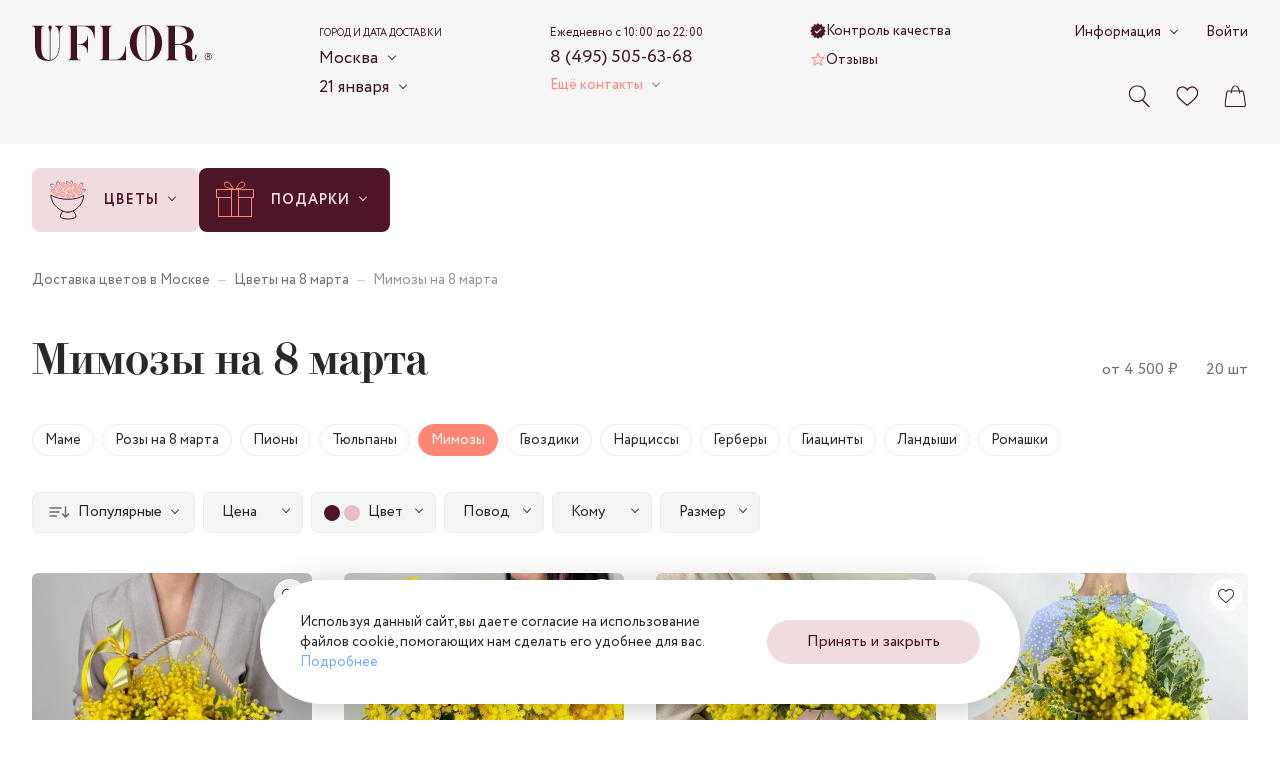

--- FILE ---
content_type: text/html; charset=utf-8
request_url: https://uflor.ru/catalog/8-marta/mimozy/
body_size: 33699
content:
<!doctype html>
<html data-n-head-ssr dir="ltr" data-n-head="%7B%22dir%22:%7B%22ssr%22:%22ltr%22%7D%7D">
  <head >
    <meta charset="utf-8">

		<meta name="viewport" content="width=device-width,minimum-scale=1,maximum-scale=1,user-scalable=no">
		<meta name="format-detection" content="telephone=no">
    <meta name="format-detection" content="address=no">

		<link rel="apple-touch-icon" sizes="180x180" href="/favicons/apple-touch-icon.png">
		<link rel="icon" type="image/png" sizes="32x32" href="/favicons/favicon-32x32.png">
		<link rel="icon" type="image/png" sizes="16x16" href="/favicons/favicon-16x16.png">
		<link rel="manifest" href="/favicons/site.webmanifest">
		<link rel="mask-icon" href="/favicons/safari-pinned-tab.svg" color="#3d1522">
		<link rel="shortcut icon" href="/favicons/favicon.ico">
		<meta name="msapplication-TileColor" content="#f0dbde">
		<meta name="msapplication-config" content="/favicons/browserconfig.xml">
		<meta name="theme-color" content="#f0dbde">

    <meta data-n-head="ssr" data-hid="sentry-trace" name="sentry-trace" content="b1d4e3874d4b41c18d5bb0e09a4af007-8cec5e93c10865a0-1"><meta data-n-head="ssr" data-hid="sentry-baggage" name="baggage" content="sentry-environment=production,sentry-release=617d230f306173ea56e9c775289f7a593cacf34e,sentry-public_key=ebee04da03aff55cf99f96477e44c7c4,sentry-trace_id=b1d4e3874d4b41c18d5bb0e09a4af007,sentry-sample_rate=1,sentry-transaction=GET%20%2Fcatalog%2F8-marta%2Fmimozy%2F,sentry-sampled=true"><meta data-n-head="ssr" name="description" content="Купить букет мимоз на 8 марта. UFLOR - интернет-магазин по доставке цветов. Широкий ассортимент, низкие цены, быстрая и бесплатная доставка по Москве"><meta data-n-head="ssr" name="keywords" content=""><meta data-n-head="ssr" name="og:title" content="Купить Мимозы на 8 марта с доставкой недорого в интернет-магазине - Москва" property="og:title"><meta data-n-head="ssr" name="og:description" content="Купить букет мимоз на 8 марта. UFLOR - интернет-магазин по доставке цветов. Широкий ассортимент, низкие цены, быстрая и бесплатная доставка по Москве." property="og:description"><meta data-n-head="ssr" name="og:image" content="https://uflor.ru/local/templates/uFlor/images/logo_inner_rebrand.svg" property="og:image"><meta data-n-head="ssr" name="og:type" content="website" property="og:type"><meta data-n-head="ssr" name="og:url" content="https://uflor.ru/catalog/8-marta/mimozy/" property="og:url"><title>Купить Мимозы на 8 марта с доставкой недорого в интернет-магазине - Москва</title><link data-n-head="ssr" rel="canonical" href="https://uflor.ru/catalog/8-marta/mimozy/"><script data-n-head="nuxt-jsonld" data-hid="nuxt-jsonld--3b15d837" type="application/ld+json">[{"@context":"https://schema.org/","@type":"BreadcrumbList","itemListElement":[{"@type":"ListItem","position":1,"name":"Доставка цветов в Москве","item":"https://uflor.ru/"},{"@type":"ListItem","position":2,"name":"Цветы на 8 марта","item":"https://uflor.ru/catalog/8-marta/"},{"@type":"ListItem","position":3,"name":"Мимозы на 8 марта","item":"https://uflor.ru/catalog/8-marta/mimozy/"}]},{"@context":"https://schema.org","@type":"Product","name":"Мимозы на 8 марта","image":[""],"brand":{"@type":"Brand","name":"UFLOR"},"aggregateRating":{"@type":"AggregateRating","ratingValue":"4.9","reviewCount":"110","worstRating":1,"bestRating":5},"offers":{"@type":"AggregateOffer","priceCurrency":"RUB","lowPrice":4500,"highPrice":59300,"offerCount":21}}]</script><link rel="preload" href="/_nuxt/8b202d0.modern.js" as="script"><link rel="preload" href="/_nuxt/4031a14.modern.js" as="script"><link rel="preload" href="/_nuxt/css/63a988d.css" as="style"><link rel="preload" href="/_nuxt/7d58472.modern.js" as="script"><link rel="preload" href="/_nuxt/css/7821bbe.css" as="style"><link rel="preload" href="/_nuxt/3e83fc6.modern.js" as="script"><link rel="preload" href="/_nuxt/fonts/Circe-Bold.e4bdaa8.woff2" as="font" type="font/woff2" crossorigin><link rel="preload" href="/_nuxt/fonts/Circe-Medium.bdbf458.woff2" as="font" type="font/woff2" crossorigin><link rel="preload" href="/_nuxt/fonts/Circe.4e9fa0a.woff2" as="font" type="font/woff2" crossorigin><link rel="preload" href="/_nuxt/fonts/Didona.0461731.woff2" as="font" type="font/woff2" crossorigin><link rel="preload" href="/_nuxt/ae56555.modern.js" as="script"><link rel="preload" href="/_nuxt/css/5d100aa.css" as="style"><link rel="preload" href="/_nuxt/c6f9bac.modern.js" as="script"><link rel="preload" href="/_nuxt/css/2057613.css" as="style"><link rel="preload" href="/_nuxt/886ce12.modern.js" as="script"><link rel="preload" href="/_nuxt/css/061e61e.css" as="style"><link rel="preload" href="/_nuxt/22e3eef.modern.js" as="script"><link rel="preload" href="/_nuxt/css/a6e4ac4.css" as="style"><link rel="preload" href="/_nuxt/495ba0d.modern.js" as="script"><link rel="preload" href="/_nuxt/css/9235071.css" as="style"><link rel="preload" href="/_nuxt/1e5bf06.modern.js" as="script"><link rel="preload" href="/_nuxt/css/2af6974.css" as="style"><link rel="preload" href="/_nuxt/013d66f.modern.js" as="script"><link rel="preload" href="/_nuxt/css/d5b5f18.css" as="style"><link rel="preload" href="/_nuxt/73df17f.modern.js" as="script"><link rel="preload" href="/_nuxt/e8c2730.modern.js" as="script"><link rel="preload" href="/_nuxt/db457fb.modern.js" as="script"><link rel="stylesheet" href="/_nuxt/css/63a988d.css"><link rel="stylesheet" href="/_nuxt/css/7821bbe.css"><link rel="stylesheet" href="/_nuxt/css/5d100aa.css"><link rel="stylesheet" href="/_nuxt/css/2057613.css"><link rel="stylesheet" href="/_nuxt/css/061e61e.css"><link rel="stylesheet" href="/_nuxt/css/a6e4ac4.css"><link rel="stylesheet" href="/_nuxt/css/9235071.css"><link rel="stylesheet" href="/_nuxt/css/2af6974.css"><link rel="stylesheet" href="/_nuxt/css/d5b5f18.css">
  </head>
  <body >
    <script data-n-head="ssr" data-hid="nuxt-color-scheme-script" data-pbody="true">!function(){"use strict";var e=window,s=document,o=s.documentElement,a=["dark","light"],t=window.localStorage.getItem("nuxt-color-scheme")||"default",c="system"===t?l():t,i=s.body.getAttribute("data-color-mode-forced");function r(e){var s="color-scheme-"+e+"";o.classList?o.classList.add(s):o.className+=" "+s}function n(s){return e.matchMedia("(prefers-color-scheme"+s+")")}function l(){if(e.matchMedia&&"not all"!==n("").media)for(var s of a)if(n(":"+s).matches)return s;return"default"}i&&(c=i),r(c),e["__NUXT_COLOR_SCHEME__"]={preference:t,value:c,getColorScheme:l,addClass:r,removeClass:function(e){var s="color-scheme-"+e+"";o.classList?o.classList.remove(s):o.className=o.className.replace(new RegExp(s,"g"),"")}}}();
</script><div data-server-rendered="true" id="__nuxt"><div class="the-page-loader"></div><div id="__layout"><div id="global-wrapper"><!----> <header class="base-section the-header the-header--layout-desktop the-header--variant-medium the-header--static layout-default__header"><div class="base-container the-header__container the-header__container--desktop"><div class="the-header__top"><a href="/" aria-label="Перейти на главную страницу" fill-color="vinous" class="common-logo the-header__logo"><svg xmlns="http://www.w3.org/2000/svg" class="icon sprite-main-icons common-logo__icon"><use href="/_nuxt/10cb7f5a7ae958f26cd4b11bdfea3d2e.svg#i-logo" xlink:href="/_nuxt/10cb7f5a7ae958f26cd4b11bdfea3d2e.svg#i-logo"></use></svg></a> <div class="app-selector the-header__city-selector"><div class="app-selector__title">Город и дата доставки</div> <ul class="app-selector__options"><li class="app-selector__option"><button type="button" class="app-selector__trigger">
					Москва
					<span class="fashion-arrow"></span></button> <div class="app-selector__dropdown" style="display:none;"><button type="button" class="common-cross-button app-selector__dropdown-close"><!----></button> <div class="app-selector-cities app-selector__cities"><ul class="app-selector-cities__main"><li class="app-selector-cities__item app-selector-cities__item--main"><a href="https://uflor.ru" class="app-selector-cities__link app-selector-cities__link--main">Москва</a></li><li class="app-selector-cities__item app-selector-cities__item--main"><a href="https://sankt-peterburg.uflor.ru" class="app-selector-cities__link app-selector-cities__link--main">Санкт-Петербург</a></li></ul> <ul class="app-selector-cities__rest"><li class="app-selector-cities__item app-selector-cities__item--rest app-selector-cities__item--with-letter"><span class="app-selector-cities__letter">В</span> <a href="https://vladimir.uflor.ru" class="app-selector-cities__link app-selector-cities__link--rest">Владимир</a></li><li class="app-selector-cities__item app-selector-cities__item--rest"><!----> <a href="https://volgograd.uflor.ru" class="app-selector-cities__link app-selector-cities__link--rest">Волгоград</a></li><li class="app-selector-cities__item app-selector-cities__item--rest"><!----> <a href="https://voronezh.uflor.ru" class="app-selector-cities__link app-selector-cities__link--rest">Воронеж</a></li><li class="app-selector-cities__item app-selector-cities__item--rest app-selector-cities__item--with-letter"><span class="app-selector-cities__letter">К</span> <a href="https://kazan.uflor.ru" class="app-selector-cities__link app-selector-cities__link--rest">Казань</a></li><li class="app-selector-cities__item app-selector-cities__item--rest"><!----> <a href="https://krasnodar.uflor.ru" class="app-selector-cities__link app-selector-cities__link--rest">Краснодар</a></li><li class="app-selector-cities__item app-selector-cities__item--rest app-selector-cities__item--with-letter"><span class="app-selector-cities__letter">П</span> <a href="https://perm.uflor.ru" class="app-selector-cities__link app-selector-cities__link--rest">Пермь</a></li><li class="app-selector-cities__item app-selector-cities__item--rest app-selector-cities__item--with-letter"><span class="app-selector-cities__letter">Р</span> <a href="https://rostov-na-donu.uflor.ru" class="app-selector-cities__link app-selector-cities__link--rest">Ростов-на-Дону</a></li><li class="app-selector-cities__item app-selector-cities__item--rest app-selector-cities__item--with-letter"><span class="app-selector-cities__letter">С</span> <a href="https://samara.uflor.ru" class="app-selector-cities__link app-selector-cities__link--rest">Самара</a></li><li class="app-selector-cities__item app-selector-cities__item--rest"><!----> <a href="https://sochi.uflor.ru" class="app-selector-cities__link app-selector-cities__link--rest">Сочи</a></li></ul></div></div> <!----></li> <li class="app-selector__option"><button type="button" class="app-selector__trigger">
					21 января
					<span class="fashion-arrow"></span></button> <div class="date-time-picker app-selector__date-time-picker"><!----> <!----></div></li></ul> <!----></div> <div class="the-header__mini-nav"><a href="/quality-control/" class="the-header__mini-nav-link fashion-underline-container"><svg xmlns="http://www.w3.org/2000/svg" class="icon sprite-nav-icons the-header__mini-nav-link-icon the-header__mini-nav-link-icon--check"><use href="/_nuxt/f1f17099a3a42bfb8b94180850f6fe27.svg#i-check" xlink:href="/_nuxt/f1f17099a3a42bfb8b94180850f6fe27.svg#i-check"></use></svg> <span class="fashion-underline the-header__mini-nav-link-label">
						Контроль качества
					</span></a><a href="/reviews/" class="the-header__mini-nav-link fashion-underline-container"><svg xmlns="http://www.w3.org/2000/svg" class="icon sprite-nav-icons the-header__mini-nav-link-icon the-header__mini-nav-link-icon--star"><use href="/_nuxt/f1f17099a3a42bfb8b94180850f6fe27.svg#i-star" xlink:href="/_nuxt/f1f17099a3a42bfb8b94180850f6fe27.svg#i-star"></use></svg> <span class="fashion-underline the-header__mini-nav-link-label">
						Отзывы
					</span></a></div> <div class="the-header__contacts"><div class="header-phone-block the-header__phone-block"><div class="header-phone-block__description">Ежедневно с 10:00 до 22:00</div> <a href="tel:84955056368" class="fashion-underline-container header-phone-block__phone"><span class="fashion-underline">8 (495) 505-63-68</span></a> <br></div> <div class="the-header__contacts-inner"><button type="button" class="app-arrow-button app-arrow-button--variant-colored">
						Ещё контакты
					 <span class="fashion-arrow app-arrow-button__button-arrow"></span></button> <!----></div></div> <div class="the-header__controls"><button aria-label="Поиск по сайту" class="control-button the-header__controls-button the-header__controls-button--search"><svg xmlns="http://www.w3.org/2000/svg" class="icon sprite-main-icons control-button__icon"><use href="/_nuxt/10cb7f5a7ae958f26cd4b11bdfea3d2e.svg#i-search" xlink:href="/_nuxt/10cb7f5a7ae958f26cd4b11bdfea3d2e.svg#i-search"></use></svg> <!----></button> <a href="/favorites/" aria-label="Ваше избранное" class="control-button the-header__controls-button the-header__controls-button--favorites"><svg xmlns="http://www.w3.org/2000/svg" class="icon sprite-main-icons control-button__icon"><use href="/_nuxt/10cb7f5a7ae958f26cd4b11bdfea3d2e.svg#i-heart" xlink:href="/_nuxt/10cb7f5a7ae958f26cd4b11bdfea3d2e.svg#i-heart"></use></svg> <!----></a> <a href="/cart/" aria-label="Ваша корзина" class="control-button the-header__controls-button the-header__controls-button--cart"><svg xmlns="http://www.w3.org/2000/svg" class="icon sprite-main-icons control-button__icon"><use href="/_nuxt/10cb7f5a7ae958f26cd4b11bdfea3d2e.svg#i-bag" xlink:href="/_nuxt/10cb7f5a7ae958f26cd4b11bdfea3d2e.svg#i-bag"></use></svg> <!----></a></div> <div class="the-header__nav-extra"><div class="fashion-arrow-container header-nav"><button type="button" class="app-arrow-button app-arrow-button--variant-default header-nav__trigger">
		Информация
	 <span class="fashion-arrow app-arrow-button__button-arrow"></span></button> <nav aria-label="Основная навигация" class="header-nav__nav"><ul class="header-nav__list"><li class="header-nav__item"><a href="/payment/" class="header-nav__link">Оплата</a></li><li class="header-nav__item"><a href="/delivery/" class="header-nav__link">Доставка</a></li><li class="header-nav__item"><a href="/about/" class="header-nav__link">О компании</a></li><li class="header-nav__item"><a href="/contacts/" class="header-nav__link">Контакты</a></li><li class="header-nav__item"><a href="/flower-care/" class="header-nav__link">Уход за цветами</a></li><li class="header-nav__item"><a href="/guarantee/" class="header-nav__link">Гарантии</a></li><li class="header-nav__item"><a href="/how_order/" class="header-nav__link">Как заказать</a></li><li class="header-nav__item"><a href="/faq/" class="header-nav__link">Вопросы-ответы</a></li><li class="header-nav__item"><a href="/bonus-program/" class="header-nav__link">Бонусная программа</a></li><li class="header-nav__item"><a href="/corporate/" class="header-nav__link">Корпоративным клиентам</a></li><li class="header-nav__item"><a href="/agreement/" class="header-nav__link">Пользовательское соглашение</a></li></ul></nav></div> <a href="/auth/" class="fashion-underline-container the-header__link"><span class="fashion-underline">Войти</span></a></div> <!----></div> <!----></div> <!----></header> <section class="base-section the-hero the-hero--variant-medium layout-default__hero layout-default__hero--variant-medium"><!----> <div class="base-container the-hero__container the-hero__container--variant-medium"><div class="app-selector the-hero__params"><div class="app-selector__title">Город и дата доставки</div> <ul class="app-selector__options"><li class="app-selector__option"><button type="button" class="app-selector__trigger">
					Москва
					<span class="fashion-arrow"></span></button> <div class="app-selector__dropdown" style="display:none;"><button type="button" class="common-cross-button app-selector__dropdown-close"><!----></button> <div class="app-selector-cities app-selector__cities"><ul class="app-selector-cities__main"><li class="app-selector-cities__item app-selector-cities__item--main"><a href="https://uflor.ru" class="app-selector-cities__link app-selector-cities__link--main">Москва</a></li><li class="app-selector-cities__item app-selector-cities__item--main"><a href="https://sankt-peterburg.uflor.ru" class="app-selector-cities__link app-selector-cities__link--main">Санкт-Петербург</a></li></ul> <ul class="app-selector-cities__rest"><li class="app-selector-cities__item app-selector-cities__item--rest app-selector-cities__item--with-letter"><span class="app-selector-cities__letter">В</span> <a href="https://vladimir.uflor.ru" class="app-selector-cities__link app-selector-cities__link--rest">Владимир</a></li><li class="app-selector-cities__item app-selector-cities__item--rest"><!----> <a href="https://volgograd.uflor.ru" class="app-selector-cities__link app-selector-cities__link--rest">Волгоград</a></li><li class="app-selector-cities__item app-selector-cities__item--rest"><!----> <a href="https://voronezh.uflor.ru" class="app-selector-cities__link app-selector-cities__link--rest">Воронеж</a></li><li class="app-selector-cities__item app-selector-cities__item--rest app-selector-cities__item--with-letter"><span class="app-selector-cities__letter">К</span> <a href="https://kazan.uflor.ru" class="app-selector-cities__link app-selector-cities__link--rest">Казань</a></li><li class="app-selector-cities__item app-selector-cities__item--rest"><!----> <a href="https://krasnodar.uflor.ru" class="app-selector-cities__link app-selector-cities__link--rest">Краснодар</a></li><li class="app-selector-cities__item app-selector-cities__item--rest app-selector-cities__item--with-letter"><span class="app-selector-cities__letter">П</span> <a href="https://perm.uflor.ru" class="app-selector-cities__link app-selector-cities__link--rest">Пермь</a></li><li class="app-selector-cities__item app-selector-cities__item--rest app-selector-cities__item--with-letter"><span class="app-selector-cities__letter">Р</span> <a href="https://rostov-na-donu.uflor.ru" class="app-selector-cities__link app-selector-cities__link--rest">Ростов-на-Дону</a></li><li class="app-selector-cities__item app-selector-cities__item--rest app-selector-cities__item--with-letter"><span class="app-selector-cities__letter">С</span> <a href="https://samara.uflor.ru" class="app-selector-cities__link app-selector-cities__link--rest">Самара</a></li><li class="app-selector-cities__item app-selector-cities__item--rest"><!----> <a href="https://sochi.uflor.ru" class="app-selector-cities__link app-selector-cities__link--rest">Сочи</a></li></ul></div></div> <!----></li> <li class="app-selector__option"><button type="button" class="app-selector__trigger">
					21 января
					<span class="fashion-arrow"></span></button> <div class="date-time-picker app-selector__date-time-picker"><!----> <!----></div></li></ul> <!----></div> <nav aria-label="Навигация по разделам каталога" class="catalog-nav the-hero__catalog-nav the-hero__catalog-nav--variant-medium"><ul class="catalog-nav__list"><li class="catalog-nav-root catalog-nav__item"><button type="button" class="catalog-nav-root__button catalog-nav-root__button--variant-rose"><img alt="Цветы" src="/upload/menu/3f4/cr4fe4y6lp1kawvcjii4u2k3403v1zv7.svg" width="40" height="40" class="base-img catalog-nav-root__icon"> <span class="catalog-nav-root__button-contents"><span class="catalog-nav-root__label">Цветы</span> <span class="catalog-nav-root__arrow fashion-arrow"></span></span></button> <div class="catalog-nav-root__dropdown"><div class="catalog-nav-primary catalog-nav-root__primary catalog-nav-root__primary--bordered"><ul class="catalog-nav-primary__nav"><li class="catalog-nav-primary__nav-item"><a href="/catalog/classic-bouquets/" class="catalog-nav-primary__link catalog-nav-primary__link--link"><img alt="Классические букеты" src="/images/1x1.svg" data-srcset="/upload/menu/492/sb73oixleerf67fsbzjugbc1uv3dulkh.svg" width="24" height="24" class="base-img base-img--lazy catalog-nav-primary__link-icon"> <span class="catalog-nav-primary__link-label">Классические букеты</span></a></li><li class="catalog-nav-primary__nav-item"><a href="/catalog/monobukety/" class="catalog-nav-primary__link catalog-nav-primary__link--link"><img alt="Монобукеты" src="/images/1x1.svg" data-srcset="/upload/menu/61c/fsqb44zav5avscpwdg2973sqsz0thpfh.svg" width="24" height="24" class="base-img base-img--lazy catalog-nav-primary__link-icon"> <span class="catalog-nav-primary__link-label">Монобукеты</span></a></li><li class="catalog-nav-primary__nav-item"><a href="/catalog/avtorskie/" class="catalog-nav-primary__link catalog-nav-primary__link--link"><img alt="Авторские букеты" src="/images/1x1.svg" data-srcset="/upload/menu/8e2/30qz5qc89urqq2ojuhfm6ke5r7vjs5zl.svg" width="24" height="24" class="base-img base-img--lazy catalog-nav-primary__link-icon"> <span class="catalog-nav-primary__link-label">Авторские букеты</span></a></li><li class="catalog-nav-primary__nav-item"><a href="/catalog/korobki-s-tsvetami/" class="catalog-nav-primary__link catalog-nav-primary__link--link"><img alt="Цветы в коробке" src="/images/1x1.svg" data-srcset="/upload/menu/1e8/onje9l1xvkq5ubpcjxysmj03sqc7m4bj.svg" width="24" height="24" class="base-img base-img--lazy catalog-nav-primary__link-icon"> <span class="catalog-nav-primary__link-label">Цветы в коробке</span></a></li><li class="catalog-nav-primary__nav-item"><a href="/catalog/kompozitsii-iz-tsvetov/" class="catalog-nav-primary__link catalog-nav-primary__link--link"><img alt="Корзины с цветами" src="/images/1x1.svg" data-srcset="/upload/menu/aac/92aa2zkm5utdazusazzuj6kmtxvzcycg.svg" width="24" height="24" class="base-img base-img--lazy catalog-nav-primary__link-icon"> <span class="catalog-nav-primary__link-label">Корзины с цветами</span></a></li><li class="catalog-nav-primary__nav-item"><a href="/catalog/premium/" class="catalog-nav-primary__link catalog-nav-primary__link--link"><img alt="Premium" src="/images/1x1.svg" data-srcset="/upload/menu/57b/fcfvrv95irsjlt0odmzoiv653a5u7xp6.svg" width="24" height="24" class="base-img base-img--lazy catalog-nav-primary__link-icon"> <span class="catalog-nav-primary__link-label">Premium</span></a></li></ul> <div class="catalog-nav-primary__all-link-wrapper catalog-nav-primary__all-link-wrapper--enlarged-padding"><a href="/catalog/" class="base-button base-button--variant-raised base-button--size-default"><span class="base-button__content"><!----> 
			Смотреть все цветы
		 <span class="base-button__icon-wrapper base-button__icon-wrapper--next"><svg xmlns="http://www.w3.org/2000/svg" class="icon sprite-arrows base-button__icon base-button__icon--next"><use href="/_nuxt/f5397183b0696d260f6c167aae0076f1.svg#i-arrow-right-tailed" xlink:href="/_nuxt/f5397183b0696d260f6c167aae0076f1.svg#i-arrow-right-tailed"></use></svg></span></span> <!----></a></div></div> <ul class="catalog-nav-secondary catalog-nav-root__secondary"><li><button type="button" class="catalog-nav-secondary__button catalog-nav-secondary__button--active"><span class="catalog-nav-secondary__button-label">Повод</span> <svg xmlns="http://www.w3.org/2000/svg" class="icon sprite-arrows catalog-nav-secondary__button-icon-hover"><use href="/_nuxt/f5397183b0696d260f6c167aae0076f1.svg#i-arrow-right-tailed" xlink:href="/_nuxt/f5397183b0696d260f6c167aae0076f1.svg#i-arrow-right-tailed"></use></svg> <!----></button></li><li><button type="button" class="catalog-nav-secondary__button"><span class="catalog-nav-secondary__button-label">Кому</span> <svg xmlns="http://www.w3.org/2000/svg" class="icon sprite-arrows catalog-nav-secondary__button-icon-hover"><use href="/_nuxt/f5397183b0696d260f6c167aae0076f1.svg#i-arrow-right-tailed" xlink:href="/_nuxt/f5397183b0696d260f6c167aae0076f1.svg#i-arrow-right-tailed"></use></svg> <!----></button></li><li><button type="button" class="catalog-nav-secondary__button"><span class="catalog-nav-secondary__button-label">По цветку</span> <svg xmlns="http://www.w3.org/2000/svg" class="icon sprite-arrows catalog-nav-secondary__button-icon-hover"><use href="/_nuxt/f5397183b0696d260f6c167aae0076f1.svg#i-arrow-right-tailed" xlink:href="/_nuxt/f5397183b0696d260f6c167aae0076f1.svg#i-arrow-right-tailed"></use></svg> <!----></button></li><li><button type="button" class="catalog-nav-secondary__button"><span class="catalog-nav-secondary__button-label">По размеру</span> <svg xmlns="http://www.w3.org/2000/svg" class="icon sprite-arrows catalog-nav-secondary__button-icon-hover"><use href="/_nuxt/f5397183b0696d260f6c167aae0076f1.svg#i-arrow-right-tailed" xlink:href="/_nuxt/f5397183b0696d260f6c167aae0076f1.svg#i-arrow-right-tailed"></use></svg> <!----></button></li><li><button type="button" class="catalog-nav-secondary__button"><span class="catalog-nav-secondary__button-label">По гамме</span> <svg xmlns="http://www.w3.org/2000/svg" class="icon sprite-arrows catalog-nav-secondary__button-icon-hover"><use href="/_nuxt/f5397183b0696d260f6c167aae0076f1.svg#i-arrow-right-tailed" xlink:href="/_nuxt/f5397183b0696d260f6c167aae0076f1.svg#i-arrow-right-tailed"></use></svg> <!----></button></li></ul> <div class="catalog-nav-root__tertiary"><div class="catalog-nav-tertiary active"><!----> <ul><li><a href="/catalog/den-rozhdeniya/" class="catalog-nav-tertiary__link catalog-nav-tertiary__link--link"><span class="catalog-nav-tertiary__link-label">День рождения</span> <!----></a></li><li><a href="/catalog/yubilej/" class="catalog-nav-tertiary__link catalog-nav-tertiary__link--link"><span class="catalog-nav-tertiary__link-label">Юбилей</span> <!----></a></li><li><a href="/catalog/svadba/" class="catalog-nav-tertiary__link catalog-nav-tertiary__link--link"><span class="catalog-nav-tertiary__link-label">Свадьба</span> <!----></a></li><li><a href="/catalog/svidanie/" class="catalog-nav-tertiary__link catalog-nav-tertiary__link--link"><span class="catalog-nav-tertiary__link-label">Свидание</span> <!----></a></li><li><a href="/catalog/godovshhina-svadby/" class="catalog-nav-tertiary__link catalog-nav-tertiary__link--link"><span class="catalog-nav-tertiary__link-label">Годовщина свадьбы</span> <!----></a></li><li><a href="/catalog/vypiska-iz-roddoma/" class="catalog-nav-tertiary__link catalog-nav-tertiary__link--link"><span class="catalog-nav-tertiary__link-label">Выписка из роддома</span> <!----></a></li><li><a href="/catalog/buket-prosti/" class="catalog-nav-tertiary__link catalog-nav-tertiary__link--link"><span class="catalog-nav-tertiary__link-label">Прости</span> <!----></a></li><li><a href="/catalog/buket-vyzdoravlivaj/" class="catalog-nav-tertiary__link catalog-nav-tertiary__link--link"><span class="catalog-nav-tertiary__link-label">Выздоравливай</span> <!----></a></li><li><a href="/catalog/buket-biznes/" class="catalog-nav-tertiary__link catalog-nav-tertiary__link--link"><span class="catalog-nav-tertiary__link-label">Бизнес</span> <!----></a></li></ul></div><div class="catalog-nav-tertiary"><!----> <ul><li><a href="/catalog/mame/" class="catalog-nav-tertiary__link catalog-nav-tertiary__link--link"><span class="catalog-nav-tertiary__link-label">Маме</span> <!----></a></li><li><a href="/catalog/devushke/" class="catalog-nav-tertiary__link catalog-nav-tertiary__link--link"><span class="catalog-nav-tertiary__link-label">Девушке</span> <!----></a></li><li><a href="/catalog/zhenshhine/" class="catalog-nav-tertiary__link catalog-nav-tertiary__link--link"><span class="catalog-nav-tertiary__link-label">Женщине</span> <!----></a></li><li><a href="/catalog/muzhchine/" class="catalog-nav-tertiary__link catalog-nav-tertiary__link--link"><span class="catalog-nav-tertiary__link-label">Мужчине</span> <!----></a></li><li><a href="/catalog/rukovoditelyu/zhenshhine/" class="catalog-nav-tertiary__link catalog-nav-tertiary__link--link"><span class="catalog-nav-tertiary__link-label">Руководителю - Женщине</span> <!----></a></li><li><a href="/catalog/rukovoditelyu/muzhchine/" class="catalog-nav-tertiary__link catalog-nav-tertiary__link--link"><span class="catalog-nav-tertiary__link-label">Руководителю - Мужчие</span> <!----></a></li><li><a href="/catalog/uchitelyu/" class="catalog-nav-tertiary__link catalog-nav-tertiary__link--link"><span class="catalog-nav-tertiary__link-label">Учителю</span> <!----></a></li><li><a href="/catalog/buket-sestre/" class="catalog-nav-tertiary__link catalog-nav-tertiary__link--link"><span class="catalog-nav-tertiary__link-label">Сестре</span> <!----></a></li><li><a href="/catalog/buket-babushke/" class="catalog-nav-tertiary__link catalog-nav-tertiary__link--link"><span class="catalog-nav-tertiary__link-label">Бабушке</span> <!----></a></li><li><a href="/catalog/buket-dlya-detej/" class="catalog-nav-tertiary__link catalog-nav-tertiary__link--link"><span class="catalog-nav-tertiary__link-label">Для детей</span> <!----></a></li><li><a href="/catalog/buket-lyubimoj/" class="catalog-nav-tertiary__link catalog-nav-tertiary__link--link"><span class="catalog-nav-tertiary__link-label">Любимой</span> <!----></a></li><li><a href="/catalog/buket-supruge/" class="catalog-nav-tertiary__link catalog-nav-tertiary__link--link"><span class="catalog-nav-tertiary__link-label">Супруге</span> <!----></a></li></ul></div><div class="catalog-nav-tertiary"><!----> <ul><li><a href="/catalog/rozy/" class="catalog-nav-tertiary__link catalog-nav-tertiary__link--link"><span class="catalog-nav-tertiary__link-label">Розы</span> <!----></a></li><li><a href="/catalog/kustovye-rozy/" class="catalog-nav-tertiary__link catalog-nav-tertiary__link--link"><span class="catalog-nav-tertiary__link-label">Роза кустовая</span> <!----></a></li><li><a href="/catalog/rozy/pionovidnye/" class="catalog-nav-tertiary__link catalog-nav-tertiary__link--link"><span class="catalog-nav-tertiary__link-label">Роза пионовидная</span> <!----></a></li><li><a href="/catalog/alstromerii/" class="catalog-nav-tertiary__link catalog-nav-tertiary__link--link"><span class="catalog-nav-tertiary__link-label">Альстромерия</span> <!----></a></li><li><a href="/catalog/anemony/" class="catalog-nav-tertiary__link catalog-nav-tertiary__link--link"><span class="catalog-nav-tertiary__link-label">Анемоны</span> <!----></a></li><li><a href="/catalog/gvozdiki/" class="catalog-nav-tertiary__link catalog-nav-tertiary__link--link"><span class="catalog-nav-tertiary__link-label">Гвоздики</span> <!----></a></li><li><a href="/catalog/gerbery/" class="catalog-nav-tertiary__link catalog-nav-tertiary__link--link"><span class="catalog-nav-tertiary__link-label">Герберы</span> <!----></a></li><li><a href="/catalog/giacint/" class="catalog-nav-tertiary__link catalog-nav-tertiary__link--link"><span class="catalog-nav-tertiary__link-label">Гиацинт</span> <!----></a></li><li><a href="/catalog/gipsofily/" class="catalog-nav-tertiary__link catalog-nav-tertiary__link--link"><span class="catalog-nav-tertiary__link-label">Гипсофила</span> <!----></a></li></ul><ul><li><a href="/catalog/gortenzii/" class="catalog-nav-tertiary__link catalog-nav-tertiary__link--link"><span class="catalog-nav-tertiary__link-label">Гортензия</span> <!----></a></li><li><a href="/catalog/irisy/" class="catalog-nav-tertiary__link catalog-nav-tertiary__link--link"><span class="catalog-nav-tertiary__link-label">Ирис</span> <!----></a></li><li><a href="/catalog/kally/" class="catalog-nav-tertiary__link catalog-nav-tertiary__link--link"><span class="catalog-nav-tertiary__link-label">Калла</span> <!----></a></li><li><a href="/catalog/lavanda/" class="catalog-nav-tertiary__link catalog-nav-tertiary__link--link"><span class="catalog-nav-tertiary__link-label">Лаванда</span> <!----></a></li><li><a href="/catalog/landyshi/" class="catalog-nav-tertiary__link catalog-nav-tertiary__link--link"><span class="catalog-nav-tertiary__link-label">Ландыши</span> <!----></a></li><li><a href="/catalog/liziantus/" class="catalog-nav-tertiary__link catalog-nav-tertiary__link--link"><span class="catalog-nav-tertiary__link-label">Лизиантусы</span> <!----></a></li><li><a href="/catalog/lilii/" class="catalog-nav-tertiary__link catalog-nav-tertiary__link--link"><span class="catalog-nav-tertiary__link-label">Лилии</span> <!----></a></li><li><a href="/catalog/mattiola/" class="catalog-nav-tertiary__link catalog-nav-tertiary__link--link"><span class="catalog-nav-tertiary__link-label">Маттиола</span> <!----></a></li><li><span class="catalog-nav-tertiary__link catalog-nav-tertiary__link--span"><span class="catalog-nav-tertiary__link-label">Мимозы</span> <!----></span></li><li><a href="/catalog/narcissy/" class="catalog-nav-tertiary__link catalog-nav-tertiary__link--link"><span class="catalog-nav-tertiary__link-label">Нарцисс</span> <!----></a></li><li><a href="/catalog/orxidei/" class="catalog-nav-tertiary__link catalog-nav-tertiary__link--link"><span class="catalog-nav-tertiary__link-label">Орхидея</span> <!----></a></li></ul><ul><li><a href="/catalog/piony/" class="catalog-nav-tertiary__link catalog-nav-tertiary__link--link"><span class="catalog-nav-tertiary__link-label">Пионы</span> <!----></a></li><li><a href="/catalog/podsolnuxi/" class="catalog-nav-tertiary__link catalog-nav-tertiary__link--link"><span class="catalog-nav-tertiary__link-label">Подсолнух</span> <!----></a></li><li><a href="/catalog/ranunkulyusy/" class="catalog-nav-tertiary__link catalog-nav-tertiary__link--link"><span class="catalog-nav-tertiary__link-label">Ранункулюс</span> <!----></a></li><li><a href="/catalog/romashki/" class="catalog-nav-tertiary__link catalog-nav-tertiary__link--link"><span class="catalog-nav-tertiary__link-label">Ромашки</span> <!----></a></li><li><a href="/catalog/siren/" class="catalog-nav-tertiary__link catalog-nav-tertiary__link--link"><span class="catalog-nav-tertiary__link-label">Сирень</span> <!----></a></li><li><a href="/catalog/tyulpany/" class="catalog-nav-tertiary__link catalog-nav-tertiary__link--link"><span class="catalog-nav-tertiary__link-label">Тюльпаны</span> <!----></a></li><li><a href="/catalog/frezii/" class="catalog-nav-tertiary__link catalog-nav-tertiary__link--link"><span class="catalog-nav-tertiary__link-label">Фрезия</span> <!----></a></li><li><a href="/catalog/xrizantemy/" class="catalog-nav-tertiary__link catalog-nav-tertiary__link--link"><span class="catalog-nav-tertiary__link-label">Хризантемы</span> <!----></a></li><li><a href="/catalog/eustoma/" class="catalog-nav-tertiary__link catalog-nav-tertiary__link--link"><span class="catalog-nav-tertiary__link-label">Эустома</span> <!----></a></li></ul></div><div class="catalog-nav-tertiary"><!----> <ul><li><a href="/catalog/buket-malenkie/" class="catalog-nav-tertiary__link catalog-nav-tertiary__link--link"><span class="catalog-nav-tertiary__link-label">Маленькие букеты</span> <!----></a></li><li><a href="/catalog/buket-bolshie/" class="catalog-nav-tertiary__link catalog-nav-tertiary__link--link"><span class="catalog-nav-tertiary__link-label">Большие букеты</span> <!----></a></li><li><a href="/catalog/buket-ogromnye/" class="catalog-nav-tertiary__link catalog-nav-tertiary__link--link"><span class="catalog-nav-tertiary__link-label">Огромные букеты</span> <!----></a></li></ul></div><div class="catalog-nav-tertiary"><!----> <ul><li><a href="/catalog/buket-krasnyj/" class="catalog-nav-tertiary__link catalog-nav-tertiary__link--link"><span class="catalog-nav-tertiary__link-label">Красные букеты</span> <!----></a></li><li><a href="/catalog/buket-belyj/" class="catalog-nav-tertiary__link catalog-nav-tertiary__link--link"><span class="catalog-nav-tertiary__link-label">Белые букеты</span> <!----></a></li><li><a href="/catalog/buket-rozovyj/" class="catalog-nav-tertiary__link catalog-nav-tertiary__link--link"><span class="catalog-nav-tertiary__link-label">Розовые букеты</span> <!----></a></li><li><a href="/catalog/buket-nezhnye/" class="catalog-nav-tertiary__link catalog-nav-tertiary__link--link"><span class="catalog-nav-tertiary__link-label">Нежные букеты</span> <!----></a></li><li><a href="/catalog/buket-sinij/" class="catalog-nav-tertiary__link catalog-nav-tertiary__link--link"><span class="catalog-nav-tertiary__link-label">Синие букеты</span> <!----></a></li><li><a href="/catalog/buket-goluboj/" class="catalog-nav-tertiary__link catalog-nav-tertiary__link--link"><span class="catalog-nav-tertiary__link-label">Голубые букеты</span> <!----></a></li><li><a href="/catalog/buket-zheltyj/" class="catalog-nav-tertiary__link catalog-nav-tertiary__link--link"><span class="catalog-nav-tertiary__link-label">Жёлтые букеты</span> <!----></a></li><li><a href="/catalog/buket-oranzhevyj/" class="catalog-nav-tertiary__link catalog-nav-tertiary__link--link"><span class="catalog-nav-tertiary__link-label">Оранжевые букеты</span> <!----></a></li><li><a href="/catalog/buket-fioletovyj/" class="catalog-nav-tertiary__link catalog-nav-tertiary__link--link"><span class="catalog-nav-tertiary__link-label">Фиолетовые букет</span> <!----></a></li><li><a href="/catalog/buket-zelenyj/" class="catalog-nav-tertiary__link catalog-nav-tertiary__link--link"><span class="catalog-nav-tertiary__link-label">Зелёные букеты</span> <!----></a></li><li><a href="/catalog/buket-chernyj/" class="catalog-nav-tertiary__link catalog-nav-tertiary__link--link"><span class="catalog-nav-tertiary__link-label">Чёрные букеты</span> <!----></a></li><li><a href="/catalog/buket-miks/" class="catalog-nav-tertiary__link catalog-nav-tertiary__link--link"><span class="catalog-nav-tertiary__link-label">Микс цветов</span> <!----></a></li><li><a href="/catalog/buket-yarkie/" class="catalog-nav-tertiary__link catalog-nav-tertiary__link--link"><span class="catalog-nav-tertiary__link-label">Яркие букеты</span> <!----></a></li></ul></div></div></div></li><li class="catalog-nav-root catalog-nav__item"><button type="button" class="catalog-nav-root__button catalog-nav-root__button--variant-vinous"><img alt="Подарки" src="/upload/menu/907/gx2q29s2lzssxqst4kbazrkitdg49347.svg" width="40" height="40" class="base-img catalog-nav-root__icon"> <span class="catalog-nav-root__button-contents"><span class="catalog-nav-root__label">Подарки</span> <span class="catalog-nav-root__arrow fashion-arrow"></span></span></button> <div class="catalog-nav-root__dropdown"><div class="catalog-nav-primary catalog-nav-root__primary"><ul class="catalog-nav-primary__nav"><li class="catalog-nav-primary__nav-item"><a href="/catalog/podarochnye-nabory/" class="catalog-nav-primary__link catalog-nav-primary__link--link"><!----> <span class="catalog-nav-primary__link-label">Подарочные наборы</span></a></li><li class="catalog-nav-primary__nav-item"><a href="/catalog/berry-bouquets/" class="catalog-nav-primary__link catalog-nav-primary__link--link"><!----> <span class="catalog-nav-primary__link-label">Клубника в шоколаде</span></a></li><li class="catalog-nav-primary__nav-item"><a href="/catalog/gourmet/" class="catalog-nav-primary__link catalog-nav-primary__link--link"><!----> <span class="catalog-nav-primary__link-label">Вкусные наборы</span></a></li><li class="catalog-nav-primary__nav-item"><a href="/catalog/vozdushnye-shariki/" class="catalog-nav-primary__link catalog-nav-primary__link--link"><!----> <span class="catalog-nav-primary__link-label">Воздушные шары</span></a></li></ul> <div class="catalog-nav-primary__all-link-wrapper"><a href="/catalog/gifts/" class="base-button base-button--variant-raised base-button--size-default"><span class="base-button__content"><!----> 
			Все подарки
		 <span class="base-button__icon-wrapper base-button__icon-wrapper--next"><svg xmlns="http://www.w3.org/2000/svg" class="icon sprite-arrows base-button__icon base-button__icon--next"><use href="/_nuxt/f5397183b0696d260f6c167aae0076f1.svg#i-arrow-right-tailed" xlink:href="/_nuxt/f5397183b0696d260f6c167aae0076f1.svg#i-arrow-right-tailed"></use></svg></span></span> <!----></a></div></div> <!----> <!----></div></li></ul></nav></div></section> <main class="base-page page-catalog"><div class="base-section section-breadcrumbs page-catalog__breadcrumbs"><div class="base-container section-breadcrumbs__container"><div class="external-scrollable-block external-scrollable-block--only-mobile external-scrollable-block--background-white common-breadcrumbs"><div data-scroll-lock-scrollable class="external-scrollable-block__inner"><ul class="common-breadcrumbs__list"><li class="common-breadcrumbs__item common-breadcrumbs__item--nav"><a href="/" class="common-breadcrumbs__link common-breadcrumbs__link--nav"><span class="common-breadcrumbs__link-inner common-breadcrumbs__link-inner--nav">
			Доставка цветов в Москве
		</span></a></li><li class="common-breadcrumbs__item common-breadcrumbs__item--nav"><a href="/catalog/8-marta/" class="common-breadcrumbs__link common-breadcrumbs__link--nav"><span class="common-breadcrumbs__link-inner common-breadcrumbs__link-inner--nav">
			Цветы на 8 марта
		</span></a></li><li class="common-breadcrumbs__item common-breadcrumbs__item--current"><span class="common-breadcrumbs__link common-breadcrumbs__link--current"><span class="common-breadcrumbs__link-inner common-breadcrumbs__link-inner--current">
			Мимозы на 8 марта
		</span></span></li></ul></div></div></div></div> <section class="base-section products-row page-catalog__products"><div class="base-container products-row__container"><div class="products-row-header products-row__header"><div class="products-row-header__header"><h1 class="products-row-header__title products-row-header__title--type-primary">
			Мимозы на 8 марта
		</h1> <span class="products-row-header__extra-wrapper"><!----> <span class="products-row-header__extra"><span class="products-row-header__extra-item products-row-header__extra-item--type-price">от 4 500 ₽</span> <span class="products-row-header__extra-item products-row-header__extra-item--type-count">20 шт</span></span></span></div> <!----></div><div class="products-sub products-row__sub"><ul class="app-tags"><li class="app-tags__item"><a href="/catalog/8-marta/mame/" class="app-tag">
		Маме
	</a></li><li class="app-tags__item"><a href="/catalog/8-marta/rozy/" class="app-tag">
		Розы на 8 марта
	</a></li><li class="app-tags__item"><a href="/catalog/8-marta/piony/" class="app-tag">
		Пионы
	</a></li><li class="app-tags__item"><a href="/catalog/8-marta/tyulpany/" class="app-tag">
		Тюльпаны
	</a></li><li class="app-tags__item"><a href="/catalog/8-marta/mimozy/" class="app-tag app-tag--active">
		Мимозы
	</a></li><li class="app-tags__item"><a href="/catalog/8-marta/gvozdiki/" class="app-tag">
		Гвоздики
	</a></li><li class="app-tags__item"><a href="/catalog/8-marta/narcissy/" class="app-tag">
		Нарциссы
	</a></li><li class="app-tags__item"><a href="/catalog/8-marta/gerbery/" class="app-tag">
		Герберы
	</a></li><li class="app-tags__item"><a href="/catalog/8-marta/giacinty/" class="app-tag">
		Гиацинты
	</a></li><li class="app-tags__item"><a href="/catalog/8-marta/landyshi/" class="app-tag">
		Ландыши
	</a></li><li class="app-tags__item"><a href="/catalog/8-marta/romashki/" class="app-tag">
		Ромашки
	</a></li></ul> <!----> <!----></div><div class="catalog-filters products-row__filters"><div class="catalog-filters__list-wrapper"><ul aria-label="Фильтр товаров" class="catalog-filters__list"><li class="catalog-filters-sort catalog-filters__sort"><div class="catalog-filters-sort__wrapper"><button type="button" class="catalog-filters-sort__trigger"><svg xmlns="http://www.w3.org/2000/svg" class="icon sprite-main-icons catalog-filters-sort__trigger-icon"><use href="/_nuxt/10cb7f5a7ae958f26cd4b11bdfea3d2e.svg#i-sort" xlink:href="/_nuxt/10cb7f5a7ae958f26cd4b11bdfea3d2e.svg#i-sort"></use></svg> <span class="catalog-filters-sort__trigger-label catalog-filters-sort__trigger-label--mobile-hide">Популярные</span> <span class="fashion-arrow catalog-filters-sort__trigger-arrow"></span></button> <!----></div> <!----></li> <li class="catalog-filters-item catalog-filters__item catalog-filters__item--type-price"><button type="button" aria-label="Выберите ценовой диапазон" class="catalog-filters-item__button catalog-filters-item__button--variant-price"><span class="catalog-filters-item__button-inner catalog-filters-item__button-inner--variant-price"><!----> <span class="catalog-filters-item__button-inner-text">Цена</span> <span class="fashion-arrow catalog-filters-item__button-arrow"></span></span> <!----></button> <div class="catalog-filters-dropdown catalog-filters-dropdown--columns-1 catalog-filters-dropdown--variant-price catalog-filters-item__dropdown" style="display:none;"><div class="catalog-filters-dropdown__inner catalog-filters-dropdown__inner--columns-1 catalog-filters-dropdown__inner--variant-price"><ul class="catalog-filters-dropdown-list catalog-filters-dropdown-list--columns-1 catalog-filters-dropdown-list--variant-price catalog-filters-dropdown__list"><li class="catalog-filters-dropdown-item catalog-filters-dropdown-list__item catalog-filters-dropdown-list__item--variant-price"><button type="button" class="catalog-filters-dropdown-item__check"><!----> <!----> <!----> <span class="catalog-filters-dropdown-item__check-square"><svg xmlns="http://www.w3.org/2000/svg" class="icon sprite-main-icons catalog-filters-dropdown-item__check-square-icon"><use href="/_nuxt/10cb7f5a7ae958f26cd4b11bdfea3d2e.svg#i-check-bold" xlink:href="/_nuxt/10cb7f5a7ae958f26cd4b11bdfea3d2e.svg#i-check-bold"></use></svg></span>
			до 5 000 ₽
			<!----></button></li><li class="catalog-filters-dropdown-item catalog-filters-dropdown-list__item catalog-filters-dropdown-list__item--variant-price"><button type="button" class="catalog-filters-dropdown-item__check"><!----> <!----> <!----> <span class="catalog-filters-dropdown-item__check-square"><svg xmlns="http://www.w3.org/2000/svg" class="icon sprite-main-icons catalog-filters-dropdown-item__check-square-icon"><use href="/_nuxt/10cb7f5a7ae958f26cd4b11bdfea3d2e.svg#i-check-bold" xlink:href="/_nuxt/10cb7f5a7ae958f26cd4b11bdfea3d2e.svg#i-check-bold"></use></svg></span>
			от 7 000 до 10 000 ₽
			<!----></button></li><li class="catalog-filters-dropdown-item catalog-filters-dropdown-list__item catalog-filters-dropdown-list__item--variant-price"><button type="button" class="catalog-filters-dropdown-item__check"><!----> <!----> <!----> <span class="catalog-filters-dropdown-item__check-square"><svg xmlns="http://www.w3.org/2000/svg" class="icon sprite-main-icons catalog-filters-dropdown-item__check-square-icon"><use href="/_nuxt/10cb7f5a7ae958f26cd4b11bdfea3d2e.svg#i-check-bold" xlink:href="/_nuxt/10cb7f5a7ae958f26cd4b11bdfea3d2e.svg#i-check-bold"></use></svg></span>
			от 5 000 до 8 000 ₽
			<!----></button></li><li class="catalog-filters-dropdown-item catalog-filters-dropdown-list__item catalog-filters-dropdown-list__item--variant-price"><button type="button" class="catalog-filters-dropdown-item__check"><!----> <!----> <!----> <span class="catalog-filters-dropdown-item__check-square"><svg xmlns="http://www.w3.org/2000/svg" class="icon sprite-main-icons catalog-filters-dropdown-item__check-square-icon"><use href="/_nuxt/10cb7f5a7ae958f26cd4b11bdfea3d2e.svg#i-check-bold" xlink:href="/_nuxt/10cb7f5a7ae958f26cd4b11bdfea3d2e.svg#i-check-bold"></use></svg></span>
			от 10 000 ₽
			<!----></button></li></ul> <div min="4500" max="59300" class="catalog-filters-dropdown-price catalog-filters-dropdown__price"><div class="catalog-filters-dropdown-price__title">Другая цена</div> <div class="catalog-filters-dropdown-price__inner"><div data-classification="text" data-type="text" class="price-input catalog-filters-dropdown-price__field"><div class="price-input__wrapper"><label id="formulate--catalog-8-marta-mimozy--3_label" for="formulate--catalog-8-marta-mimozy--3" class="price-input__label">Минимальная цена</label> <!----> <div data-type="text" class="price-input__element"><div class="price-input__prefix">от</div> <input value="" autocomplete="off" placeholder="4 500" id="formulate--catalog-8-marta-mimozy--3" class="price-input__input"> <div class="price-input__suffix">₽</div></div> <!----></div> <!----> <!----></div> <div data-classification="text" data-type="text" class="price-input catalog-filters-dropdown-price__field"><div class="price-input__wrapper"><label id="formulate--catalog-8-marta-mimozy--4_label" for="formulate--catalog-8-marta-mimozy--4" class="price-input__label">Максимальная цена</label> <!----> <div data-type="text" class="price-input__element"><div class="price-input__prefix">до</div> <input value="" autocomplete="off" placeholder="59 300" id="formulate--catalog-8-marta-mimozy--4" class="price-input__input"> <div class="price-input__suffix">₽</div></div> <!----></div> <!----> <!----></div></div> <div class="catalog-filters-dropdown-price__buttons"><button type="button" disabled="disabled" class="base-button base-button--variant-primary base-button--size-default base-button--block catalog-filters-dropdown-price__button"><span class="base-button__content"><!----> 
			Применить
		 <!----></span> <!----></button> <button type="button" disabled="disabled" class="base-button base-button--variant-link base-button--size-default base-button--block catalog-filters-dropdown-price__button"><span class="base-button__content"><!----> 
			Очистить
		 <!----></span> <!----></button></div></div> <div class="catalog-filters-dropdown__spacer"></div> <!----></div></div> <!----></li><li class="catalog-filters-item catalog-filters__item catalog-filters__item--type-color"><button type="button" aria-label="" class="catalog-filters-item__button catalog-filters-item__button--variant-color"><span class="catalog-filters-item__button-inner catalog-filters-item__button-inner--variant-color"><span class="catalog-filters-item__color-dots"></span> <span class="catalog-filters-item__button-inner-text">Цвет</span> <span class="fashion-arrow catalog-filters-item__button-arrow"></span></span> <!----></button> <div class="catalog-filters-dropdown catalog-filters-dropdown--variant-color catalog-filters-item__dropdown" style="display:none;"><div class="catalog-filters-dropdown__inner catalog-filters-dropdown__inner--variant-color"><ul class="catalog-filters-dropdown-list catalog-filters-dropdown-list--variant-color catalog-filters-dropdown__list"><li class="catalog-filters-dropdown-item catalog-filters-dropdown-list__item catalog-filters-dropdown-list__item--variant-color"><button aria-label="Розовый" type="button" class="catalog-filters-dropdown-item__color" style="background:#f544b1;"><!----> <!----> <!----> <!----></button></li><li class="catalog-filters-dropdown-item catalog-filters-dropdown-list__item catalog-filters-dropdown-list__item--variant-color"><button aria-label="Жёлтый" type="button" class="catalog-filters-dropdown-item__color" style="background:#f8e206;"><!----> <!----> <!----> <!----></button></li><li class="catalog-filters-dropdown-item catalog-filters-dropdown-list__item catalog-filters-dropdown-list__item--variant-color"><button aria-label="Фиолетовый" type="button" class="catalog-filters-dropdown-item__color" style="background:#8000ff;"><!----> <!----> <!----> <!----></button></li></ul> <!----> <div class="catalog-filters-dropdown__spacer"></div> <div class="catalog-filters-dropdown__desktop-buttons"><button type="button" disabled="disabled" class="base-button base-button--variant-primary base-button--size-default base-button--block catalog-filters-dropdown__desktop-apply"><span class="base-button__content"><!----> 
					Применить
				 <!----></span> <!----></button> <button type="button" disabled="disabled" class="base-button base-button--variant-link base-button--size-default base-button--small catalog-filters-dropdown__desktop-clear"><span class="base-button__content"><!----> 
					Очистить
				 <!----></span> <!----></button></div></div></div> <!----></li><li class="catalog-filters-item catalog-filters__item catalog-filters__item--type-default"><button type="button" aria-label="" class="catalog-filters-item__button catalog-filters-item__button--variant-default"><span class="catalog-filters-item__button-inner catalog-filters-item__button-inner--variant-default"><!----> <span class="catalog-filters-item__button-inner-text">Повод</span> <span class="fashion-arrow catalog-filters-item__button-arrow"></span></span> <!----></button> <div class="catalog-filters-dropdown catalog-filters-dropdown--columns-1 catalog-filters-dropdown--variant-default catalog-filters-item__dropdown" style="display:none;"><div class="catalog-filters-dropdown__inner catalog-filters-dropdown__inner--columns-1 catalog-filters-dropdown__inner--variant-default"><ul class="catalog-filters-dropdown-list catalog-filters-dropdown-list--columns-1 catalog-filters-dropdown-list--variant-default catalog-filters-dropdown__list"><li class="catalog-filters-dropdown-item catalog-filters-dropdown-list__item catalog-filters-dropdown-list__item--variant-default"><button type="button" class="catalog-filters-dropdown-item__button"><svg xmlns="http://www.w3.org/2000/svg" class="icon sprite-main-icons catalog-filters-dropdown-item__button-check"><use href="/_nuxt/10cb7f5a7ae958f26cd4b11bdfea3d2e.svg#i-check" xlink:href="/_nuxt/10cb7f5a7ae958f26cd4b11bdfea3d2e.svg#i-check"></use></svg> <span class="catalog-filters-dropdown-item__button-text catalog-filters-dropdown-item__button-text--transparent">
				Свадьба
			</span> <span class="catalog-filters-dropdown-item__button-count">5</span> <!----> <!----> <!----></button></li><li class="catalog-filters-dropdown-item catalog-filters-dropdown-list__item catalog-filters-dropdown-list__item--variant-default"><button type="button" class="catalog-filters-dropdown-item__button"><svg xmlns="http://www.w3.org/2000/svg" class="icon sprite-main-icons catalog-filters-dropdown-item__button-check"><use href="/_nuxt/10cb7f5a7ae958f26cd4b11bdfea3d2e.svg#i-check" xlink:href="/_nuxt/10cb7f5a7ae958f26cd4b11bdfea3d2e.svg#i-check"></use></svg> <span class="catalog-filters-dropdown-item__button-text catalog-filters-dropdown-item__button-text--transparent">
				Свидание
			</span> <span class="catalog-filters-dropdown-item__button-count">13</span> <!----> <!----> <!----></button></li><li class="catalog-filters-dropdown-item catalog-filters-dropdown-list__item catalog-filters-dropdown-list__item--variant-default"><button type="button" class="catalog-filters-dropdown-item__button"><svg xmlns="http://www.w3.org/2000/svg" class="icon sprite-main-icons catalog-filters-dropdown-item__button-check"><use href="/_nuxt/10cb7f5a7ae958f26cd4b11bdfea3d2e.svg#i-check" xlink:href="/_nuxt/10cb7f5a7ae958f26cd4b11bdfea3d2e.svg#i-check"></use></svg> <span class="catalog-filters-dropdown-item__button-text catalog-filters-dropdown-item__button-text--transparent">
				День рождения
			</span> <span class="catalog-filters-dropdown-item__button-count">15</span> <!----> <!----> <!----></button></li><li class="catalog-filters-dropdown-item catalog-filters-dropdown-list__item catalog-filters-dropdown-list__item--variant-default"><button type="button" class="catalog-filters-dropdown-item__button"><svg xmlns="http://www.w3.org/2000/svg" class="icon sprite-main-icons catalog-filters-dropdown-item__button-check"><use href="/_nuxt/10cb7f5a7ae958f26cd4b11bdfea3d2e.svg#i-check" xlink:href="/_nuxt/10cb7f5a7ae958f26cd4b11bdfea3d2e.svg#i-check"></use></svg> <span class="catalog-filters-dropdown-item__button-text catalog-filters-dropdown-item__button-text--transparent">
				Юбилей
			</span> <span class="catalog-filters-dropdown-item__button-count">5</span> <!----> <!----> <!----></button></li><li class="catalog-filters-dropdown-item catalog-filters-dropdown-list__item catalog-filters-dropdown-list__item--variant-default"><button type="button" class="catalog-filters-dropdown-item__button"><svg xmlns="http://www.w3.org/2000/svg" class="icon sprite-main-icons catalog-filters-dropdown-item__button-check"><use href="/_nuxt/10cb7f5a7ae958f26cd4b11bdfea3d2e.svg#i-check" xlink:href="/_nuxt/10cb7f5a7ae958f26cd4b11bdfea3d2e.svg#i-check"></use></svg> <span class="catalog-filters-dropdown-item__button-text catalog-filters-dropdown-item__button-text--transparent">
				Годовщина свадьбы
			</span> <span class="catalog-filters-dropdown-item__button-count">4</span> <!----> <!----> <!----></button></li><li class="catalog-filters-dropdown-item catalog-filters-dropdown-list__item catalog-filters-dropdown-list__item--variant-default"><button type="button" class="catalog-filters-dropdown-item__button"><svg xmlns="http://www.w3.org/2000/svg" class="icon sprite-main-icons catalog-filters-dropdown-item__button-check"><use href="/_nuxt/10cb7f5a7ae958f26cd4b11bdfea3d2e.svg#i-check" xlink:href="/_nuxt/10cb7f5a7ae958f26cd4b11bdfea3d2e.svg#i-check"></use></svg> <span class="catalog-filters-dropdown-item__button-text catalog-filters-dropdown-item__button-text--transparent">
				Выписка - Девочка
			</span> <span class="catalog-filters-dropdown-item__button-count">5</span> <!----> <!----> <!----></button></li><li class="catalog-filters-dropdown-item catalog-filters-dropdown-list__item catalog-filters-dropdown-list__item--variant-default"><button type="button" class="catalog-filters-dropdown-item__button"><svg xmlns="http://www.w3.org/2000/svg" class="icon sprite-main-icons catalog-filters-dropdown-item__button-check"><use href="/_nuxt/10cb7f5a7ae958f26cd4b11bdfea3d2e.svg#i-check" xlink:href="/_nuxt/10cb7f5a7ae958f26cd4b11bdfea3d2e.svg#i-check"></use></svg> <span class="catalog-filters-dropdown-item__button-text catalog-filters-dropdown-item__button-text--transparent">
				Выписка - Мальчик
			</span> <span class="catalog-filters-dropdown-item__button-count">4</span> <!----> <!----> <!----></button></li></ul> <!----> <div class="catalog-filters-dropdown__spacer"></div> <div class="catalog-filters-dropdown__desktop-buttons"><button type="button" disabled="disabled" class="base-button base-button--variant-primary base-button--size-default base-button--block catalog-filters-dropdown__desktop-apply"><span class="base-button__content"><!----> 
					Применить
				 <!----></span> <!----></button> <button type="button" disabled="disabled" class="base-button base-button--variant-link base-button--size-default base-button--small catalog-filters-dropdown__desktop-clear"><span class="base-button__content"><!----> 
					Очистить
				 <!----></span> <!----></button></div></div></div> <!----></li><li class="catalog-filters-item catalog-filters__item catalog-filters__item--type-default"><button type="button" aria-label="" class="catalog-filters-item__button catalog-filters-item__button--variant-default"><span class="catalog-filters-item__button-inner catalog-filters-item__button-inner--variant-default"><!----> <span class="catalog-filters-item__button-inner-text">Кому</span> <span class="fashion-arrow catalog-filters-item__button-arrow"></span></span> <!----></button> <div class="catalog-filters-dropdown catalog-filters-dropdown--columns-2 catalog-filters-dropdown--variant-default catalog-filters-item__dropdown" style="display:none;"><div class="catalog-filters-dropdown__inner catalog-filters-dropdown__inner--columns-2 catalog-filters-dropdown__inner--variant-default"><ul class="catalog-filters-dropdown-list catalog-filters-dropdown-list--columns-2 catalog-filters-dropdown-list--variant-default catalog-filters-dropdown__list"><li class="catalog-filters-dropdown-item catalog-filters-dropdown-list__item catalog-filters-dropdown-list__item--variant-default"><button type="button" class="catalog-filters-dropdown-item__button"><svg xmlns="http://www.w3.org/2000/svg" class="icon sprite-main-icons catalog-filters-dropdown-item__button-check"><use href="/_nuxt/10cb7f5a7ae958f26cd4b11bdfea3d2e.svg#i-check" xlink:href="/_nuxt/10cb7f5a7ae958f26cd4b11bdfea3d2e.svg#i-check"></use></svg> <span class="catalog-filters-dropdown-item__button-text catalog-filters-dropdown-item__button-text--transparent">
				Маме
			</span> <span class="catalog-filters-dropdown-item__button-count">15</span> <!----> <!----> <!----></button></li><li class="catalog-filters-dropdown-item catalog-filters-dropdown-list__item catalog-filters-dropdown-list__item--variant-default"><button type="button" class="catalog-filters-dropdown-item__button"><svg xmlns="http://www.w3.org/2000/svg" class="icon sprite-main-icons catalog-filters-dropdown-item__button-check"><use href="/_nuxt/10cb7f5a7ae958f26cd4b11bdfea3d2e.svg#i-check" xlink:href="/_nuxt/10cb7f5a7ae958f26cd4b11bdfea3d2e.svg#i-check"></use></svg> <span class="catalog-filters-dropdown-item__button-text catalog-filters-dropdown-item__button-text--transparent">
				Девушке
			</span> <span class="catalog-filters-dropdown-item__button-count">17</span> <!----> <!----> <!----></button></li><li class="catalog-filters-dropdown-item catalog-filters-dropdown-list__item catalog-filters-dropdown-list__item--variant-default"><button type="button" class="catalog-filters-dropdown-item__button"><svg xmlns="http://www.w3.org/2000/svg" class="icon sprite-main-icons catalog-filters-dropdown-item__button-check"><use href="/_nuxt/10cb7f5a7ae958f26cd4b11bdfea3d2e.svg#i-check" xlink:href="/_nuxt/10cb7f5a7ae958f26cd4b11bdfea3d2e.svg#i-check"></use></svg> <span class="catalog-filters-dropdown-item__button-text catalog-filters-dropdown-item__button-text--transparent">
				Женщине
			</span> <span class="catalog-filters-dropdown-item__button-count">17</span> <!----> <!----> <!----></button></li><li class="catalog-filters-dropdown-item catalog-filters-dropdown-list__item catalog-filters-dropdown-list__item--variant-default"><button type="button" class="catalog-filters-dropdown-item__button"><svg xmlns="http://www.w3.org/2000/svg" class="icon sprite-main-icons catalog-filters-dropdown-item__button-check"><use href="/_nuxt/10cb7f5a7ae958f26cd4b11bdfea3d2e.svg#i-check" xlink:href="/_nuxt/10cb7f5a7ae958f26cd4b11bdfea3d2e.svg#i-check"></use></svg> <span class="catalog-filters-dropdown-item__button-text catalog-filters-dropdown-item__button-text--transparent">
				Ребёнку
			</span> <span class="catalog-filters-dropdown-item__button-count">1</span> <!----> <!----> <!----></button></li><li class="catalog-filters-dropdown-item catalog-filters-dropdown-list__item catalog-filters-dropdown-list__item--variant-default"><button type="button" class="catalog-filters-dropdown-item__button"><svg xmlns="http://www.w3.org/2000/svg" class="icon sprite-main-icons catalog-filters-dropdown-item__button-check"><use href="/_nuxt/10cb7f5a7ae958f26cd4b11bdfea3d2e.svg#i-check" xlink:href="/_nuxt/10cb7f5a7ae958f26cd4b11bdfea3d2e.svg#i-check"></use></svg> <span class="catalog-filters-dropdown-item__button-text catalog-filters-dropdown-item__button-text--transparent">
				Семье
			</span> <span class="catalog-filters-dropdown-item__button-count">6</span> <!----> <!----> <!----></button></li><li class="catalog-filters-dropdown-item catalog-filters-dropdown-list__item catalog-filters-dropdown-list__item--variant-default"><button type="button" class="catalog-filters-dropdown-item__button"><svg xmlns="http://www.w3.org/2000/svg" class="icon sprite-main-icons catalog-filters-dropdown-item__button-check"><use href="/_nuxt/10cb7f5a7ae958f26cd4b11bdfea3d2e.svg#i-check" xlink:href="/_nuxt/10cb7f5a7ae958f26cd4b11bdfea3d2e.svg#i-check"></use></svg> <span class="catalog-filters-dropdown-item__button-text catalog-filters-dropdown-item__button-text--transparent">
				Коллективу
			</span> <span class="catalog-filters-dropdown-item__button-count">10</span> <!----> <!----> <!----></button></li><li class="catalog-filters-dropdown-item catalog-filters-dropdown-list__item catalog-filters-dropdown-list__item--variant-default"><button type="button" class="catalog-filters-dropdown-item__button"><svg xmlns="http://www.w3.org/2000/svg" class="icon sprite-main-icons catalog-filters-dropdown-item__button-check"><use href="/_nuxt/10cb7f5a7ae958f26cd4b11bdfea3d2e.svg#i-check" xlink:href="/_nuxt/10cb7f5a7ae958f26cd4b11bdfea3d2e.svg#i-check"></use></svg> <span class="catalog-filters-dropdown-item__button-text catalog-filters-dropdown-item__button-text--transparent">
				Руководителю - Женщине
			</span> <span class="catalog-filters-dropdown-item__button-count">5</span> <!----> <!----> <!----></button></li><li class="catalog-filters-dropdown-item catalog-filters-dropdown-list__item catalog-filters-dropdown-list__item--variant-default"><button type="button" class="catalog-filters-dropdown-item__button"><svg xmlns="http://www.w3.org/2000/svg" class="icon sprite-main-icons catalog-filters-dropdown-item__button-check"><use href="/_nuxt/10cb7f5a7ae958f26cd4b11bdfea3d2e.svg#i-check" xlink:href="/_nuxt/10cb7f5a7ae958f26cd4b11bdfea3d2e.svg#i-check"></use></svg> <span class="catalog-filters-dropdown-item__button-text catalog-filters-dropdown-item__button-text--transparent">
				Учителю
			</span> <span class="catalog-filters-dropdown-item__button-count">7</span> <!----> <!----> <!----></button></li><li class="catalog-filters-dropdown-item catalog-filters-dropdown-list__item catalog-filters-dropdown-list__item--variant-default"><button type="button" class="catalog-filters-dropdown-item__button"><svg xmlns="http://www.w3.org/2000/svg" class="icon sprite-main-icons catalog-filters-dropdown-item__button-check"><use href="/_nuxt/10cb7f5a7ae958f26cd4b11bdfea3d2e.svg#i-check" xlink:href="/_nuxt/10cb7f5a7ae958f26cd4b11bdfea3d2e.svg#i-check"></use></svg> <span class="catalog-filters-dropdown-item__button-text catalog-filters-dropdown-item__button-text--transparent">
				Классный руководитель
			</span> <span class="catalog-filters-dropdown-item__button-count">6</span> <!----> <!----> <!----></button></li></ul> <!----> <div class="catalog-filters-dropdown__spacer"></div> <div class="catalog-filters-dropdown__desktop-buttons"><button type="button" disabled="disabled" class="base-button base-button--variant-primary base-button--size-default base-button--block catalog-filters-dropdown__desktop-apply"><span class="base-button__content"><!----> 
					Применить
				 <!----></span> <!----></button> <button type="button" disabled="disabled" class="base-button base-button--variant-link base-button--size-default base-button--small catalog-filters-dropdown__desktop-clear"><span class="base-button__content"><!----> 
					Очистить
				 <!----></span> <!----></button></div></div></div> <!----></li><li class="catalog-filters-item catalog-filters__item catalog-filters__item--type-size"><button type="button" aria-label="" class="catalog-filters-item__button catalog-filters-item__button--variant-size"><span class="catalog-filters-item__button-inner catalog-filters-item__button-inner--variant-size"><!----> <span class="catalog-filters-item__button-inner-text">Размер</span> <span class="fashion-arrow catalog-filters-item__button-arrow"></span></span> <!----></button> <div class="catalog-filters-dropdown catalog-filters-dropdown--variant-size catalog-filters-item__dropdown" style="display:none;"><div class="catalog-filters-dropdown__inner catalog-filters-dropdown__inner--variant-size"><ul class="catalog-filters-dropdown-list catalog-filters-dropdown-list--variant-size catalog-filters-dropdown__list"><li class="catalog-filters-dropdown-item catalog-filters-dropdown-list__item catalog-filters-dropdown-list__item--variant-size"><button type="button" class="app-tag-with-icon catalog-filters-dropdown-item__size"><img alt="" src="/upload/uf/99d/7r1i43d0ct21y03e81bfkl3u6bhali1j.svg" width="30" height="40" class="base-img app-tag-with-icon__icon"> <span class="app-tag-with-icon__text"><!----> 
			Стандарт
		 <!----> <!----></span></button></li><li class="catalog-filters-dropdown-item catalog-filters-dropdown-list__item catalog-filters-dropdown-list__item--variant-size"><button type="button" class="app-tag-with-icon catalog-filters-dropdown-item__size"><img alt="" src="/upload/uf/b7f/592vaa3hmhmdx42havleol3a484d46ps.svg" width="30" height="40" class="base-img app-tag-with-icon__icon"> <span class="app-tag-with-icon__text"><!----> 
			Стандарт +
		 <!----> <!----></span></button></li><li class="catalog-filters-dropdown-item catalog-filters-dropdown-list__item catalog-filters-dropdown-list__item--variant-size"><button type="button" class="app-tag-with-icon catalog-filters-dropdown-item__size"><img alt="" src="/upload/uf/04a/bzz1i3vkvec0pwelj6p0m9wloz1n2rt3.svg" width="30" height="40" class="base-img app-tag-with-icon__icon"> <span class="app-tag-with-icon__text"><!----> 
			Большой
		 <!----> <!----></span></button></li></ul> <!----> <div class="catalog-filters-dropdown__spacer"></div> <div class="catalog-filters-dropdown__desktop-buttons"><button type="button" disabled="disabled" class="base-button base-button--variant-primary base-button--size-default base-button--block catalog-filters-dropdown__desktop-apply"><span class="base-button__content"><!----> 
					Применить
				 <!----></span> <!----></button> <button type="button" disabled="disabled" class="base-button base-button--variant-link base-button--size-default base-button--small catalog-filters-dropdown__desktop-clear"><span class="base-button__content"><!----> 
					Очистить
				 <!----></span> <!----></button></div></div></div> <!----></li> <!----></ul></div></div><div class="products-list products-row__list"><div class="products-list-plain"><div class="product-item product-item--bottom-button products-list-plain__item"><a data-image-wrapper="" aria-label="Нажмите, чтобы перейти на страницу товара" href="/catalog/kompozitsii-iz-tsvetov/2425801/" class="product-item__image-wrapper"><img alt="Мимоза итальяно" src="/images/1x1.svg" srcset="/images/1x1.svg" data-srcset="/upload/resize_cache/1/312_312_1/6grrxyw9w36bc7ari2m3fuyry9thw7e3.jpeg 1x, /upload/resize_cache/1/624_624_1/6grrxyw9w36bc7ari2m3fuyry9thw7e3.jpeg 2x, /upload/resize_cache/1/936_936_1/6grrxyw9w36bc7ari2m3fuyry9thw7e3.jpeg 3x" class="base-img base-img--lazy base-img--preloader-background product-item__image"> <span class="product-item__image-bottom-crop"></span></a> <div class="product-item__overlay"></div> <div class="product-item__context-2"><div class="product-item__image-spacer"><!----> <button type="button" aria-label="Добавить в избранное" class="favorites-button favorites-button--type-mobile favorites-button--fill-default favorites-button--size-default product-item__favorite"><span class="favorites-button__overlay"></span> <svg xmlns="http://www.w3.org/2000/svg" class="icon sprite-main-icons favorites-button__icon favorites-button__icon--default"><use href="/_nuxt/10cb7f5a7ae958f26cd4b11bdfea3d2e.svg#i-heart" xlink:href="/_nuxt/10cb7f5a7ae958f26cd4b11bdfea3d2e.svg#i-heart"></use></svg> <svg xmlns="http://www.w3.org/2000/svg" class="icon sprite-main-icons favorites-button__icon favorites-button__icon--active"><use href="/_nuxt/10cb7f5a7ae958f26cd4b11bdfea3d2e.svg#i-heart-filled" xlink:href="/_nuxt/10cb7f5a7ae958f26cd4b11bdfea3d2e.svg#i-heart-filled"></use></svg></button></div> <div class="product-item__info"><a title="Композиция из мимозы в деревянном ящике" href="/catalog/kompozitsii-iz-tsvetov/2425801/" class="product-item__title-description"><div class="product-item__title-wrapper fashion-underline-container"><span class="product-item__title fashion-underline">Мимоза итальяно</span></div> <div class="product-item__description">Композиция из мимозы в деревянном ящике</div></a> <div class="product-item__price-wrapper"><div class="product-item__price-delivery-wrapper"><div class="product-item__price">7 000 ₽ <span style="display: none;">руб</span></div> <div class="product-item__delivery"> завтра с 11:00</div></div> <div class="product-cart-button product-cart-button--variant-small product-item__mobile-cart-button"><!----> <!----> <button type="button" title="Добавить в корзину" aria-label="Добавить в корзину" class="product-cart-button__button-small"><span class="product-cart-button__button-icon-block"><span class="product-cart-button__button-small-loading"></span> <svg xmlns="http://www.w3.org/2000/svg" class="icon sprite-main-icons product-cart-button__button-small-icon"><use href="/_nuxt/10cb7f5a7ae958f26cd4b11bdfea3d2e.svg#i-plus" xlink:href="/_nuxt/10cb7f5a7ae958f26cd4b11bdfea3d2e.svg#i-plus"></use></svg></span> <span>Купить</span></button></div></div></div></div> <div class="product-cart-button product-cart-button--variant-default product-item__bottom"><div class="product-cart-button__inner"><!----> <button type="button" class="base-button base-button--variant-primary base-button--size-default"><span class="base-button__content"><!----> 
			В корзину
		 <!----></span> <!----></button> <!----></div> <!----></div></div><div class="product-item product-item--bottom-button products-list-plain__item"><a data-image-wrapper="" aria-label="Нажмите, чтобы перейти на страницу товара" href="/catalog/monobukety/2470917/" class="product-item__image-wrapper"><img alt="Загадай желание" src="/images/1x1.svg" srcset="/images/1x1.svg" data-srcset="/upload/resize_cache/1/312_312_1/vcrotv8r24pq0rile42mg8ylh0pt2rf2.jpeg 1x, /upload/resize_cache/1/624_624_1/vcrotv8r24pq0rile42mg8ylh0pt2rf2.jpeg 2x, /upload/resize_cache/1/936_936_1/vcrotv8r24pq0rile42mg8ylh0pt2rf2.jpeg 3x" class="base-img base-img--lazy base-img--preloader-background product-item__image"> <span class="product-item__image-bottom-crop"></span></a> <div class="product-item__overlay"></div> <div class="product-item__context-2"><div class="product-item__image-spacer"><!----> <button type="button" aria-label="Добавить в избранное" class="favorites-button favorites-button--type-mobile favorites-button--fill-default favorites-button--size-default product-item__favorite"><span class="favorites-button__overlay"></span> <svg xmlns="http://www.w3.org/2000/svg" class="icon sprite-main-icons favorites-button__icon favorites-button__icon--default"><use href="/_nuxt/10cb7f5a7ae958f26cd4b11bdfea3d2e.svg#i-heart" xlink:href="/_nuxt/10cb7f5a7ae958f26cd4b11bdfea3d2e.svg#i-heart"></use></svg> <svg xmlns="http://www.w3.org/2000/svg" class="icon sprite-main-icons favorites-button__icon favorites-button__icon--active"><use href="/_nuxt/10cb7f5a7ae958f26cd4b11bdfea3d2e.svg#i-heart-filled" xlink:href="/_nuxt/10cb7f5a7ae958f26cd4b11bdfea3d2e.svg#i-heart-filled"></use></svg></button></div> <div class="product-item__info"><a title="Композиция из мимозы в вазе" href="/catalog/monobukety/2470917/" class="product-item__title-description"><div class="product-item__title-wrapper fashion-underline-container"><span class="product-item__title fashion-underline">Загадай желание</span></div> <div class="product-item__description">Композиция из мимозы в вазе</div></a> <div class="product-item__price-wrapper"><div class="product-item__price-delivery-wrapper"><div class="product-item__price">6 600 ₽ <span style="display: none;">руб</span></div> <div class="product-item__delivery"> завтра с 10:00</div></div> <div class="product-cart-button product-cart-button--variant-small product-item__mobile-cart-button"><!----> <!----> <button type="button" title="Добавить в корзину" aria-label="Добавить в корзину" class="product-cart-button__button-small"><span class="product-cart-button__button-icon-block"><span class="product-cart-button__button-small-loading"></span> <svg xmlns="http://www.w3.org/2000/svg" class="icon sprite-main-icons product-cart-button__button-small-icon"><use href="/_nuxt/10cb7f5a7ae958f26cd4b11bdfea3d2e.svg#i-plus" xlink:href="/_nuxt/10cb7f5a7ae958f26cd4b11bdfea3d2e.svg#i-plus"></use></svg></span> <span>Купить</span></button></div></div></div></div> <div class="product-cart-button product-cart-button--variant-default product-item__bottom"><div class="product-cart-button__inner"><!----> <button type="button" class="base-button base-button--variant-primary base-button--size-default"><span class="base-button__content"><!----> 
			В корзину
		 <!----></span> <!----></button> <!----></div> <!----></div></div><div class="product-item product-item--bottom-button products-list-plain__item"><a data-image-wrapper="" aria-label="Нажмите, чтобы перейти на страницу товара" href="/catalog/korobki-s-tsvetami/2388299/" class="product-item__image-wrapper"><img alt="Мимоза Итали" src="/images/1x1.svg" srcset="/images/1x1.svg" data-srcset="/upload/resize_cache/1/312_312_1/7kng5waixudennwnq86jsb50ay6vpcbp.jpeg 1x, /upload/resize_cache/1/624_624_1/7kng5waixudennwnq86jsb50ay6vpcbp.jpeg 2x, /upload/resize_cache/1/936_936_1/7kng5waixudennwnq86jsb50ay6vpcbp.jpeg 3x" class="base-img base-img--lazy base-img--preloader-background product-item__image"> <span class="product-item__image-bottom-crop"></span></a> <div class="product-item__overlay"></div> <div class="product-item__context-2"><div class="product-item__image-spacer"><!----> <button type="button" aria-label="Добавить в избранное" class="favorites-button favorites-button--type-mobile favorites-button--fill-default favorites-button--size-default product-item__favorite"><span class="favorites-button__overlay"></span> <svg xmlns="http://www.w3.org/2000/svg" class="icon sprite-main-icons favorites-button__icon favorites-button__icon--default"><use href="/_nuxt/10cb7f5a7ae958f26cd4b11bdfea3d2e.svg#i-heart" xlink:href="/_nuxt/10cb7f5a7ae958f26cd4b11bdfea3d2e.svg#i-heart"></use></svg> <svg xmlns="http://www.w3.org/2000/svg" class="icon sprite-main-icons favorites-button__icon favorites-button__icon--active"><use href="/_nuxt/10cb7f5a7ae958f26cd4b11bdfea3d2e.svg#i-heart-filled" xlink:href="/_nuxt/10cb7f5a7ae958f26cd4b11bdfea3d2e.svg#i-heart-filled"></use></svg></button></div> <div class="product-item__info"><a title="Композиция из мимозы в розовой шляпной коробке" href="/catalog/korobki-s-tsvetami/2388299/" class="product-item__title-description"><div class="product-item__title-wrapper fashion-underline-container"><span class="product-item__title fashion-underline">Мимоза Итали</span></div> <div class="product-item__description">Композиция из мимозы в розовой шляпной коробке</div></a> <div class="product-item__price-wrapper"><div class="product-item__price-delivery-wrapper"><div class="product-item__price">7 900 ₽ <span style="display: none;">руб</span></div> <div class="product-item__delivery"> завтра с 11:00</div></div> <div class="product-cart-button product-cart-button--variant-small product-item__mobile-cart-button"><!----> <!----> <button type="button" title="Добавить в корзину" aria-label="Добавить в корзину" class="product-cart-button__button-small"><span class="product-cart-button__button-icon-block"><span class="product-cart-button__button-small-loading"></span> <svg xmlns="http://www.w3.org/2000/svg" class="icon sprite-main-icons product-cart-button__button-small-icon"><use href="/_nuxt/10cb7f5a7ae958f26cd4b11bdfea3d2e.svg#i-plus" xlink:href="/_nuxt/10cb7f5a7ae958f26cd4b11bdfea3d2e.svg#i-plus"></use></svg></span> <span>Купить</span></button></div></div></div></div> <div class="product-cart-button product-cart-button--variant-default product-item__bottom"><div class="product-cart-button__inner"><!----> <button type="button" class="base-button base-button--variant-primary base-button--size-default"><span class="base-button__content"><!----> 
			В корзину
		 <!----></span> <!----></button> <!----></div> <!----></div></div><div class="product-item product-item--bottom-button products-list-plain__item"><a data-image-wrapper="" aria-label="Нажмите, чтобы перейти на страницу товара" href="/catalog/monobukety/2424287/" class="product-item__image-wrapper"><img alt="Мимозы" src="/images/1x1.svg" srcset="/images/1x1.svg" data-srcset="/upload/resize_cache/1/312_312_1/656kkn9kbh41wxz1qp3a0nn1zkihxgrx.jpg 1x, /upload/resize_cache/1/624_624_1/656kkn9kbh41wxz1qp3a0nn1zkihxgrx.jpg 2x, /upload/resize_cache/1/936_936_1/656kkn9kbh41wxz1qp3a0nn1zkihxgrx.jpg 3x" class="base-img base-img--lazy base-img--preloader-background product-item__image"> <span class="product-item__image-bottom-crop"></span></a> <div class="product-item__overlay"></div> <div class="product-item__context-2"><div class="product-item__image-spacer"><!----> <button type="button" aria-label="Добавить в избранное" class="favorites-button favorites-button--type-mobile favorites-button--fill-default favorites-button--size-default product-item__favorite"><span class="favorites-button__overlay"></span> <svg xmlns="http://www.w3.org/2000/svg" class="icon sprite-main-icons favorites-button__icon favorites-button__icon--default"><use href="/_nuxt/10cb7f5a7ae958f26cd4b11bdfea3d2e.svg#i-heart" xlink:href="/_nuxt/10cb7f5a7ae958f26cd4b11bdfea3d2e.svg#i-heart"></use></svg> <svg xmlns="http://www.w3.org/2000/svg" class="icon sprite-main-icons favorites-button__icon favorites-button__icon--active"><use href="/_nuxt/10cb7f5a7ae958f26cd4b11bdfea3d2e.svg#i-heart-filled" xlink:href="/_nuxt/10cb7f5a7ae958f26cd4b11bdfea3d2e.svg#i-heart-filled"></use></svg></button></div> <div class="product-item__info"><a title="Монобукет из мимозы в дизайнерской упаковке" href="/catalog/monobukety/2424287/" class="product-item__title-description"><div class="product-item__title-wrapper fashion-underline-container"><span class="product-item__title fashion-underline">Мимозы</span></div> <div class="product-item__description">Монобукет из мимозы в дизайнерской упаковке</div></a> <div class="product-item__price-wrapper"><div class="product-item__price-delivery-wrapper"><div class="product-item__price">7 000 ₽ <span style="display: none;">руб</span></div> <div class="product-item__delivery"> завтра с 11:00</div></div> <div class="product-cart-button product-cart-button--variant-small product-item__mobile-cart-button"><!----> <!----> <button type="button" title="Добавить в корзину" aria-label="Добавить в корзину" class="product-cart-button__button-small"><span class="product-cart-button__button-icon-block"><span class="product-cart-button__button-small-loading"></span> <svg xmlns="http://www.w3.org/2000/svg" class="icon sprite-main-icons product-cart-button__button-small-icon"><use href="/_nuxt/10cb7f5a7ae958f26cd4b11bdfea3d2e.svg#i-plus" xlink:href="/_nuxt/10cb7f5a7ae958f26cd4b11bdfea3d2e.svg#i-plus"></use></svg></span> <span>Купить</span></button></div></div></div></div> <div class="product-cart-button product-cart-button--variant-default product-item__bottom"><div class="product-cart-button__inner"><!----> <button type="button" class="base-button base-button--variant-primary base-button--size-default"><span class="base-button__content"><!----> 
			В корзину
		 <!----></span> <!----></button> <!----></div> <!----></div></div><div class="product-item product-item--bottom-button products-list-plain__item"><a data-image-wrapper="" aria-label="Нажмите, чтобы перейти на страницу товара" href="/catalog/korobki-s-tsvetami/2471028/" class="product-item__image-wrapper"><img alt="Светлые мечты" src="/images/1x1.svg" srcset="/images/1x1.svg" data-srcset="/upload/resize_cache/1/312_312_1/1orvmnwvmonth8g0rfty99jvkjfb9ooi.jpg 1x, /upload/resize_cache/1/624_624_1/1orvmnwvmonth8g0rfty99jvkjfb9ooi.jpg 2x, /upload/resize_cache/1/936_936_1/1orvmnwvmonth8g0rfty99jvkjfb9ooi.jpg 3x" class="base-img base-img--lazy base-img--preloader-background product-item__image"> <span class="product-item__image-bottom-crop"></span></a> <div class="product-item__overlay"></div> <div class="product-item__context-2"><div class="product-item__image-spacer"><!----> <button type="button" aria-label="Добавить в избранное" class="favorites-button favorites-button--type-mobile favorites-button--fill-default favorites-button--size-default product-item__favorite"><span class="favorites-button__overlay"></span> <svg xmlns="http://www.w3.org/2000/svg" class="icon sprite-main-icons favorites-button__icon favorites-button__icon--default"><use href="/_nuxt/10cb7f5a7ae958f26cd4b11bdfea3d2e.svg#i-heart" xlink:href="/_nuxt/10cb7f5a7ae958f26cd4b11bdfea3d2e.svg#i-heart"></use></svg> <svg xmlns="http://www.w3.org/2000/svg" class="icon sprite-main-icons favorites-button__icon favorites-button__icon--active"><use href="/_nuxt/10cb7f5a7ae958f26cd4b11bdfea3d2e.svg#i-heart-filled" xlink:href="/_nuxt/10cb7f5a7ae958f26cd4b11bdfea3d2e.svg#i-heart-filled"></use></svg></button></div> <div class="product-item__info"><a title="Шляпная коробка с мимозой" href="/catalog/korobki-s-tsvetami/2471028/" class="product-item__title-description"><div class="product-item__title-wrapper fashion-underline-container"><span class="product-item__title fashion-underline">Светлые мечты</span></div> <div class="product-item__description">Шляпная коробка с мимозой</div></a> <div class="product-item__price-wrapper"><div class="product-item__price-delivery-wrapper"><div class="product-item__price">7 600 ₽ <span style="display: none;">руб</span></div> <div class="product-item__delivery"> завтра с 11:00</div></div> <div class="product-cart-button product-cart-button--variant-small product-item__mobile-cart-button"><!----> <!----> <button type="button" title="Добавить в корзину" aria-label="Добавить в корзину" class="product-cart-button__button-small"><span class="product-cart-button__button-icon-block"><span class="product-cart-button__button-small-loading"></span> <svg xmlns="http://www.w3.org/2000/svg" class="icon sprite-main-icons product-cart-button__button-small-icon"><use href="/_nuxt/10cb7f5a7ae958f26cd4b11bdfea3d2e.svg#i-plus" xlink:href="/_nuxt/10cb7f5a7ae958f26cd4b11bdfea3d2e.svg#i-plus"></use></svg></span> <span>Купить</span></button></div></div></div></div> <div class="product-cart-button product-cart-button--variant-default product-item__bottom"><div class="product-cart-button__inner"><!----> <button type="button" class="base-button base-button--variant-primary base-button--size-default"><span class="base-button__content"><!----> 
			В корзину
		 <!----></span> <!----></button> <!----></div> <!----></div></div><div class="product-item product-item--bottom-button products-list-plain__item"><a data-image-wrapper="" aria-label="Нажмите, чтобы перейти на страницу товара" href="/catalog/monobukety/2385733/" class="product-item__image-wrapper"><img alt="Итальянская мимоза" src="/images/1x1.svg" srcset="/images/1x1.svg" data-srcset="/upload/resize_cache/1/312_312_1/maq2zdoex4ikcl1a60u2udmjgnsb5pqn.jpg 1x, /upload/resize_cache/1/624_624_1/maq2zdoex4ikcl1a60u2udmjgnsb5pqn.jpg 2x, /upload/resize_cache/1/936_936_1/maq2zdoex4ikcl1a60u2udmjgnsb5pqn.jpg 3x" class="base-img base-img--lazy base-img--preloader-background product-item__image"> <span class="product-item__image-bottom-crop"></span></a> <div class="product-item__overlay"></div> <div class="product-item__context-2"><div class="product-item__image-spacer"><!----> <button type="button" aria-label="Добавить в избранное" class="favorites-button favorites-button--type-mobile favorites-button--fill-default favorites-button--size-default product-item__favorite"><span class="favorites-button__overlay"></span> <svg xmlns="http://www.w3.org/2000/svg" class="icon sprite-main-icons favorites-button__icon favorites-button__icon--default"><use href="/_nuxt/10cb7f5a7ae958f26cd4b11bdfea3d2e.svg#i-heart" xlink:href="/_nuxt/10cb7f5a7ae958f26cd4b11bdfea3d2e.svg#i-heart"></use></svg> <svg xmlns="http://www.w3.org/2000/svg" class="icon sprite-main-icons favorites-button__icon favorites-button__icon--active"><use href="/_nuxt/10cb7f5a7ae958f26cd4b11bdfea3d2e.svg#i-heart-filled" xlink:href="/_nuxt/10cb7f5a7ae958f26cd4b11bdfea3d2e.svg#i-heart-filled"></use></svg></button></div> <div class="product-item__info"><a title="Монобукет из итальянской мимозы в упаковке" href="/catalog/monobukety/2385733/" class="product-item__title-description"><div class="product-item__title-wrapper fashion-underline-container"><span class="product-item__title fashion-underline">Итальянская мимоза</span></div> <div class="product-item__description">Монобукет из итальянской мимозы в упаковке</div></a> <div class="product-item__price-wrapper"><div class="product-item__price-delivery-wrapper"><div class="product-item__price">5 200 ₽ <span style="display: none;">руб</span></div> <div class="product-item__delivery"> завтра с 11:00</div></div> <div class="product-cart-button product-cart-button--variant-small product-item__mobile-cart-button"><!----> <!----> <button type="button" title="Добавить в корзину" aria-label="Добавить в корзину" class="product-cart-button__button-small"><span class="product-cart-button__button-icon-block"><span class="product-cart-button__button-small-loading"></span> <svg xmlns="http://www.w3.org/2000/svg" class="icon sprite-main-icons product-cart-button__button-small-icon"><use href="/_nuxt/10cb7f5a7ae958f26cd4b11bdfea3d2e.svg#i-plus" xlink:href="/_nuxt/10cb7f5a7ae958f26cd4b11bdfea3d2e.svg#i-plus"></use></svg></span> <span>Купить</span></button></div></div></div></div> <div class="product-cart-button product-cart-button--variant-default product-item__bottom"><div class="product-cart-button__inner"><!----> <button type="button" class="base-button base-button--variant-primary base-button--size-default"><span class="base-button__content"><!----> 
			В корзину
		 <!----></span> <!----></button> <!----></div> <!----></div></div><div class="product-item product-item--bottom-button products-list-plain__item"><a data-image-wrapper="" aria-label="Нажмите, чтобы перейти на страницу товара" href="/catalog/classic-bouquets/2468332/" class="product-item__image-wrapper"><img alt="Цвет жизни" src="/images/1x1.svg" srcset="/images/1x1.svg" data-srcset="/upload/resize_cache/1/312_312_1/z5ptkvvotr6m4f3026wmp30mtazk7z56.jpg 1x, /upload/resize_cache/1/624_624_1/z5ptkvvotr6m4f3026wmp30mtazk7z56.jpg 2x, /upload/resize_cache/1/936_936_1/z5ptkvvotr6m4f3026wmp30mtazk7z56.jpg 3x" class="base-img base-img--lazy base-img--preloader-background product-item__image"> <span class="product-item__image-bottom-crop"></span></a> <div class="product-item__overlay"></div> <div class="product-item__context-2"><div class="product-item__image-spacer"><!----> <button type="button" aria-label="Добавить в избранное" class="favorites-button favorites-button--type-mobile favorites-button--fill-default favorites-button--size-default product-item__favorite"><span class="favorites-button__overlay"></span> <svg xmlns="http://www.w3.org/2000/svg" class="icon sprite-main-icons favorites-button__icon favorites-button__icon--default"><use href="/_nuxt/10cb7f5a7ae958f26cd4b11bdfea3d2e.svg#i-heart" xlink:href="/_nuxt/10cb7f5a7ae958f26cd4b11bdfea3d2e.svg#i-heart"></use></svg> <svg xmlns="http://www.w3.org/2000/svg" class="icon sprite-main-icons favorites-button__icon favorites-button__icon--active"><use href="/_nuxt/10cb7f5a7ae958f26cd4b11bdfea3d2e.svg#i-heart-filled" xlink:href="/_nuxt/10cb7f5a7ae958f26cd4b11bdfea3d2e.svg#i-heart-filled"></use></svg></button></div> <div class="product-item__info"><a title="Букет из красных тюльпанов и мимозы в упаковке" href="/catalog/classic-bouquets/2468332/" class="product-item__title-description"><div class="product-item__title-wrapper fashion-underline-container"><span class="product-item__title fashion-underline">Цвет жизни</span></div> <div class="product-item__description">Букет из красных тюльпанов и мимозы в упаковке</div></a> <div class="product-item__price-wrapper"><div class="product-item__price-delivery-wrapper"><div class="product-item__price">10 600 ₽ <span style="display: none;">руб</span></div> <div class="product-item__delivery"> завтра с 11:00</div></div> <div class="product-cart-button product-cart-button--variant-small product-item__mobile-cart-button"><!----> <!----> <button type="button" title="Добавить в корзину" aria-label="Добавить в корзину" class="product-cart-button__button-small"><span class="product-cart-button__button-icon-block"><span class="product-cart-button__button-small-loading"></span> <svg xmlns="http://www.w3.org/2000/svg" class="icon sprite-main-icons product-cart-button__button-small-icon"><use href="/_nuxt/10cb7f5a7ae958f26cd4b11bdfea3d2e.svg#i-plus" xlink:href="/_nuxt/10cb7f5a7ae958f26cd4b11bdfea3d2e.svg#i-plus"></use></svg></span> <span>Купить</span></button></div></div></div></div> <div class="product-cart-button product-cart-button--variant-default product-item__bottom"><div class="product-cart-button__inner"><!----> <button type="button" class="base-button base-button--variant-primary base-button--size-default"><span class="base-button__content"><!----> 
			В корзину
		 <!----></span> <!----></button> <!----></div> <!----></div></div><div class="product-item product-item--bottom-button products-list-plain__item"><a data-image-wrapper="" aria-label="Нажмите, чтобы перейти на страницу товара" href="/catalog/monobukety/2428844/" class="product-item__image-wrapper"><img alt="Жардин" src="/images/1x1.svg" srcset="/images/1x1.svg" data-srcset="/upload/resize_cache/1/312_312_1/gmioza78rzdnj9hln2jvd280ga91y1pv.jpeg 1x, /upload/resize_cache/1/624_624_1/gmioza78rzdnj9hln2jvd280ga91y1pv.jpeg 2x, /upload/resize_cache/1/936_936_1/gmioza78rzdnj9hln2jvd280ga91y1pv.jpeg 3x" class="base-img base-img--lazy base-img--preloader-background product-item__image"> <span class="product-item__image-bottom-crop"></span></a> <div class="product-item__overlay"></div> <div class="product-item__context-2"><div class="product-item__image-spacer"><!----> <button type="button" aria-label="Добавить в избранное" class="favorites-button favorites-button--type-mobile favorites-button--fill-default favorites-button--size-default product-item__favorite"><span class="favorites-button__overlay"></span> <svg xmlns="http://www.w3.org/2000/svg" class="icon sprite-main-icons favorites-button__icon favorites-button__icon--default"><use href="/_nuxt/10cb7f5a7ae958f26cd4b11bdfea3d2e.svg#i-heart" xlink:href="/_nuxt/10cb7f5a7ae958f26cd4b11bdfea3d2e.svg#i-heart"></use></svg> <svg xmlns="http://www.w3.org/2000/svg" class="icon sprite-main-icons favorites-button__icon favorites-button__icon--active"><use href="/_nuxt/10cb7f5a7ae958f26cd4b11bdfea3d2e.svg#i-heart-filled" xlink:href="/_nuxt/10cb7f5a7ae958f26cd4b11bdfea3d2e.svg#i-heart-filled"></use></svg></button></div> <div class="product-item__info"><a title="Букет из мимозы и красных тюльпанов в желтой упаковке" href="/catalog/monobukety/2428844/" class="product-item__title-description"><div class="product-item__title-wrapper fashion-underline-container"><span class="product-item__title fashion-underline">Жардин</span></div> <div class="product-item__description">Букет из мимозы и красных тюльпанов в желтой упаковке</div></a> <div class="product-item__price-wrapper"><div class="product-item__price-delivery-wrapper"><div class="product-item__price">17 050 ₽ <span style="display: none;">руб</span></div> <div class="product-item__delivery"> завтра с 11:00</div></div> <div class="product-cart-button product-cart-button--variant-small product-item__mobile-cart-button"><!----> <!----> <button type="button" title="Добавить в корзину" aria-label="Добавить в корзину" class="product-cart-button__button-small"><span class="product-cart-button__button-icon-block"><span class="product-cart-button__button-small-loading"></span> <svg xmlns="http://www.w3.org/2000/svg" class="icon sprite-main-icons product-cart-button__button-small-icon"><use href="/_nuxt/10cb7f5a7ae958f26cd4b11bdfea3d2e.svg#i-plus" xlink:href="/_nuxt/10cb7f5a7ae958f26cd4b11bdfea3d2e.svg#i-plus"></use></svg></span> <span>Купить</span></button></div></div></div></div> <div class="product-cart-button product-cart-button--variant-default product-item__bottom"><div class="product-cart-button__inner"><!----> <button type="button" class="base-button base-button--variant-primary base-button--size-default"><span class="base-button__content"><!----> 
			В корзину
		 <!----></span> <!----></button> <!----></div> <!----></div></div><div class="product-item product-item--bottom-button products-list-plain__item"><a data-image-wrapper="" aria-label="Нажмите, чтобы перейти на страницу товара" href="/catalog/monobukety/2471167/" class="product-item__image-wrapper"><img alt="Свежесть мимозы" src="/images/1x1.svg" srcset="/images/1x1.svg" data-srcset="/upload/resize_cache/1/312_312_1/8yj5qbzf9aonutdsvbcdxgfzlev1065i.jpg 1x, /upload/resize_cache/1/624_624_1/8yj5qbzf9aonutdsvbcdxgfzlev1065i.jpg 2x, /upload/resize_cache/1/936_936_1/8yj5qbzf9aonutdsvbcdxgfzlev1065i.jpg 3x" class="base-img base-img--lazy base-img--preloader-background product-item__image"> <span class="product-item__image-bottom-crop"></span></a> <div class="product-item__overlay"></div> <div class="product-item__context-2"><div class="product-item__image-spacer"><!----> <button type="button" aria-label="Добавить в избранное" class="favorites-button favorites-button--type-mobile favorites-button--fill-default favorites-button--size-default product-item__favorite"><span class="favorites-button__overlay"></span> <svg xmlns="http://www.w3.org/2000/svg" class="icon sprite-main-icons favorites-button__icon favorites-button__icon--default"><use href="/_nuxt/10cb7f5a7ae958f26cd4b11bdfea3d2e.svg#i-heart" xlink:href="/_nuxt/10cb7f5a7ae958f26cd4b11bdfea3d2e.svg#i-heart"></use></svg> <svg xmlns="http://www.w3.org/2000/svg" class="icon sprite-main-icons favorites-button__icon favorites-button__icon--active"><use href="/_nuxt/10cb7f5a7ae958f26cd4b11bdfea3d2e.svg#i-heart-filled" xlink:href="/_nuxt/10cb7f5a7ae958f26cd4b11bdfea3d2e.svg#i-heart-filled"></use></svg></button></div> <div class="product-item__info"><a title="Монобукет из мимозы в упаковке" href="/catalog/monobukety/2471167/" class="product-item__title-description"><div class="product-item__title-wrapper fashion-underline-container"><span class="product-item__title fashion-underline">Свежесть мимозы</span></div> <div class="product-item__description">Монобукет из мимозы в упаковке</div></a> <div class="product-item__price-wrapper"><div class="product-item__price-delivery-wrapper"><div class="product-item__price">15 600 ₽ <span style="display: none;">руб</span></div> <div class="product-item__delivery"> завтра с 11:00</div></div> <div class="product-cart-button product-cart-button--variant-small product-item__mobile-cart-button"><!----> <!----> <button type="button" title="Добавить в корзину" aria-label="Добавить в корзину" class="product-cart-button__button-small"><span class="product-cart-button__button-icon-block"><span class="product-cart-button__button-small-loading"></span> <svg xmlns="http://www.w3.org/2000/svg" class="icon sprite-main-icons product-cart-button__button-small-icon"><use href="/_nuxt/10cb7f5a7ae958f26cd4b11bdfea3d2e.svg#i-plus" xlink:href="/_nuxt/10cb7f5a7ae958f26cd4b11bdfea3d2e.svg#i-plus"></use></svg></span> <span>Купить</span></button></div></div></div></div> <div class="product-cart-button product-cart-button--variant-default product-item__bottom"><div class="product-cart-button__inner"><!----> <button type="button" class="base-button base-button--variant-primary base-button--size-default"><span class="base-button__content"><!----> 
			В корзину
		 <!----></span> <!----></button> <!----></div> <!----></div></div><div class="product-item product-item--bottom-button products-list-plain__item"><a data-image-wrapper="" aria-label="Нажмите, чтобы перейти на страницу товара" href="/catalog/monobukety/3640/" class="product-item__image-wrapper"><img alt="Чувственная мимоза" src="/images/1x1.svg" srcset="/images/1x1.svg" data-srcset="/upload/resize_cache/1/312_312_1/3q7yg6e028q9b1hgqer4cpghudum7hgp.jpg 1x, /upload/resize_cache/1/624_624_1/3q7yg6e028q9b1hgqer4cpghudum7hgp.jpg 2x, /upload/resize_cache/1/936_936_1/3q7yg6e028q9b1hgqer4cpghudum7hgp.jpg 3x" class="base-img base-img--lazy base-img--preloader-background product-item__image"> <span class="product-item__image-bottom-crop"></span></a> <div class="product-item__overlay"></div> <div class="product-item__context-2"><div class="product-item__image-spacer"><!----> <button type="button" aria-label="Добавить в избранное" class="favorites-button favorites-button--type-mobile favorites-button--fill-default favorites-button--size-default product-item__favorite"><span class="favorites-button__overlay"></span> <svg xmlns="http://www.w3.org/2000/svg" class="icon sprite-main-icons favorites-button__icon favorites-button__icon--default"><use href="/_nuxt/10cb7f5a7ae958f26cd4b11bdfea3d2e.svg#i-heart" xlink:href="/_nuxt/10cb7f5a7ae958f26cd4b11bdfea3d2e.svg#i-heart"></use></svg> <svg xmlns="http://www.w3.org/2000/svg" class="icon sprite-main-icons favorites-button__icon favorites-button__icon--active"><use href="/_nuxt/10cb7f5a7ae958f26cd4b11bdfea3d2e.svg#i-heart-filled" xlink:href="/_nuxt/10cb7f5a7ae958f26cd4b11bdfea3d2e.svg#i-heart-filled"></use></svg></button></div> <div class="product-item__info"><a title="Монобукет из мимозы в черной упаковке" href="/catalog/monobukety/3640/" class="product-item__title-description"><div class="product-item__title-wrapper fashion-underline-container"><span class="product-item__title fashion-underline">Чувственная мимоза</span></div> <div class="product-item__description">Монобукет из мимозы в черной упаковке</div></a> <div class="product-item__price-wrapper"><div class="product-item__price-delivery-wrapper"><div class="product-item__price">7 500 ₽ <span style="display: none;">руб</span></div> <div class="product-item__delivery"> завтра с 11:00</div></div> <div class="product-cart-button product-cart-button--variant-small product-item__mobile-cart-button"><!----> <!----> <button type="button" title="Добавить в корзину" aria-label="Добавить в корзину" class="product-cart-button__button-small"><span class="product-cart-button__button-icon-block"><span class="product-cart-button__button-small-loading"></span> <svg xmlns="http://www.w3.org/2000/svg" class="icon sprite-main-icons product-cart-button__button-small-icon"><use href="/_nuxt/10cb7f5a7ae958f26cd4b11bdfea3d2e.svg#i-plus" xlink:href="/_nuxt/10cb7f5a7ae958f26cd4b11bdfea3d2e.svg#i-plus"></use></svg></span> <span>Купить</span></button></div></div></div></div> <div class="product-cart-button product-cart-button--variant-default product-item__bottom"><div class="product-cart-button__inner"><!----> <button type="button" class="base-button base-button--variant-primary base-button--size-default"><span class="base-button__content"><!----> 
			В корзину
		 <!----></span> <!----></button> <!----></div> <!----></div></div><div class="product-item product-item--bottom-button products-list-plain__item"><a data-image-wrapper="" aria-label="Нажмите, чтобы перейти на страницу товара" href="/catalog/monobukety/2428936/" class="product-item__image-wrapper"><img alt="Гиацинты с мимозой L" src="/images/1x1.svg" srcset="/images/1x1.svg" data-srcset="/upload/resize_cache/1/312_312_1/d53hgleybs8lp0nmr5ys76cfmav7rald.jpg 1x, /upload/resize_cache/1/624_624_1/d53hgleybs8lp0nmr5ys76cfmav7rald.jpg 2x, /upload/resize_cache/1/936_936_1/d53hgleybs8lp0nmr5ys76cfmav7rald.jpg 3x" class="base-img base-img--lazy base-img--preloader-background product-item__image"> <span class="product-item__image-bottom-crop"></span></a> <div class="product-item__overlay"></div> <div class="product-item__context-2"><div class="product-item__image-spacer"><!----> <button type="button" aria-label="Добавить в избранное" class="favorites-button favorites-button--type-mobile favorites-button--fill-default favorites-button--size-default product-item__favorite"><span class="favorites-button__overlay"></span> <svg xmlns="http://www.w3.org/2000/svg" class="icon sprite-main-icons favorites-button__icon favorites-button__icon--default"><use href="/_nuxt/10cb7f5a7ae958f26cd4b11bdfea3d2e.svg#i-heart" xlink:href="/_nuxt/10cb7f5a7ae958f26cd4b11bdfea3d2e.svg#i-heart"></use></svg> <svg xmlns="http://www.w3.org/2000/svg" class="icon sprite-main-icons favorites-button__icon favorites-button__icon--active"><use href="/_nuxt/10cb7f5a7ae958f26cd4b11bdfea3d2e.svg#i-heart-filled" xlink:href="/_nuxt/10cb7f5a7ae958f26cd4b11bdfea3d2e.svg#i-heart-filled"></use></svg></button></div> <div class="product-item__info"><a title="Букет из мимозы и гиацинтов в упаковке" href="/catalog/monobukety/2428936/" class="product-item__title-description"><div class="product-item__title-wrapper fashion-underline-container"><span class="product-item__title fashion-underline">Гиацинты с мимозой L</span></div> <div class="product-item__description">Букет из мимозы и гиацинтов в упаковке</div></a> <div class="product-item__price-wrapper"><div class="product-item__price-delivery-wrapper"><div class="product-item__price">9 000 ₽ <span style="display: none;">руб</span></div> <div class="product-item__delivery"> завтра с 11:00</div></div> <div class="product-cart-button product-cart-button--variant-small product-item__mobile-cart-button"><!----> <!----> <button type="button" title="Добавить в корзину" aria-label="Добавить в корзину" class="product-cart-button__button-small"><span class="product-cart-button__button-icon-block"><span class="product-cart-button__button-small-loading"></span> <svg xmlns="http://www.w3.org/2000/svg" class="icon sprite-main-icons product-cart-button__button-small-icon"><use href="/_nuxt/10cb7f5a7ae958f26cd4b11bdfea3d2e.svg#i-plus" xlink:href="/_nuxt/10cb7f5a7ae958f26cd4b11bdfea3d2e.svg#i-plus"></use></svg></span> <span>Купить</span></button></div></div></div></div> <div class="product-cart-button product-cart-button--variant-default product-item__bottom"><div class="product-cart-button__inner"><!----> <button type="button" class="base-button base-button--variant-primary base-button--size-default"><span class="base-button__content"><!----> 
			В корзину
		 <!----></span> <!----></button> <!----></div> <!----></div></div><div class="product-item product-item--bottom-button products-list-plain__item"><a data-image-wrapper="" aria-label="Нажмите, чтобы перейти на страницу товара" href="/catalog/monobukety/2387878/" class="product-item__image-wrapper"><img alt="Тайный лес" src="/images/1x1.svg" srcset="/images/1x1.svg" data-srcset="/upload/resize_cache/1/312_312_1/nv33iunb3j4nywdhu5t7w8fx8asf0hv3.jpg 1x, /upload/resize_cache/1/624_624_1/nv33iunb3j4nywdhu5t7w8fx8asf0hv3.jpg 2x, /upload/resize_cache/1/936_936_1/nv33iunb3j4nywdhu5t7w8fx8asf0hv3.jpg 3x" class="base-img base-img--lazy base-img--preloader-background product-item__image"> <span class="product-item__image-bottom-crop"></span></a> <div class="product-item__overlay"></div> <div class="product-item__context-2"><div class="product-item__image-spacer"><!----> <button type="button" aria-label="Добавить в избранное" class="favorites-button favorites-button--type-mobile favorites-button--fill-default favorites-button--size-default product-item__favorite"><span class="favorites-button__overlay"></span> <svg xmlns="http://www.w3.org/2000/svg" class="icon sprite-main-icons favorites-button__icon favorites-button__icon--default"><use href="/_nuxt/10cb7f5a7ae958f26cd4b11bdfea3d2e.svg#i-heart" xlink:href="/_nuxt/10cb7f5a7ae958f26cd4b11bdfea3d2e.svg#i-heart"></use></svg> <svg xmlns="http://www.w3.org/2000/svg" class="icon sprite-main-icons favorites-button__icon favorites-button__icon--active"><use href="/_nuxt/10cb7f5a7ae958f26cd4b11bdfea3d2e.svg#i-heart-filled" xlink:href="/_nuxt/10cb7f5a7ae958f26cd4b11bdfea3d2e.svg#i-heart-filled"></use></svg></button></div> <div class="product-item__info"><a title="Букет из мимозы и ландышей в упаковке" href="/catalog/monobukety/2387878/" class="product-item__title-description"><div class="product-item__title-wrapper fashion-underline-container"><span class="product-item__title fashion-underline">Тайный лес</span></div> <div class="product-item__description">Букет из мимозы и ландышей в упаковке</div></a> <div class="product-item__price-wrapper"><div class="product-item__price-delivery-wrapper"><div class="product-item__price">59 300 ₽ <span style="display: none;">руб</span></div> <div class="product-item__delivery"> завтра с 12:00</div></div> <div class="product-cart-button product-cart-button--variant-small product-item__mobile-cart-button"><!----> <!----> <button type="button" title="Добавить в корзину" aria-label="Добавить в корзину" class="product-cart-button__button-small"><span class="product-cart-button__button-icon-block"><span class="product-cart-button__button-small-loading"></span> <svg xmlns="http://www.w3.org/2000/svg" class="icon sprite-main-icons product-cart-button__button-small-icon"><use href="/_nuxt/10cb7f5a7ae958f26cd4b11bdfea3d2e.svg#i-plus" xlink:href="/_nuxt/10cb7f5a7ae958f26cd4b11bdfea3d2e.svg#i-plus"></use></svg></span> <span>Купить</span></button></div></div></div></div> <div class="product-cart-button product-cart-button--variant-default product-item__bottom"><div class="product-cart-button__inner"><!----> <button type="button" class="base-button base-button--variant-primary base-button--size-default"><span class="base-button__content"><!----> 
			В корзину
		 <!----></span> <!----></button> <!----></div> <!----></div></div><div class="product-item product-item--bottom-button products-list-plain__item"><a data-image-wrapper="" aria-label="Нажмите, чтобы перейти на страницу товара" href="/catalog/monobukety/2388287/" class="product-item__image-wrapper"><img alt="Салита" src="/images/1x1.svg" srcset="/images/1x1.svg" data-srcset="/upload/resize_cache/1/312_312_1/m9hv16sl31pwc5e3wrs802kri2hn5t3o.jpeg 1x, /upload/resize_cache/1/624_624_1/m9hv16sl31pwc5e3wrs802kri2hn5t3o.jpeg 2x, /upload/resize_cache/1/936_936_1/m9hv16sl31pwc5e3wrs802kri2hn5t3o.jpeg 3x" class="base-img base-img--lazy base-img--preloader-background product-item__image"> <span class="product-item__image-bottom-crop"></span></a> <div class="product-item__overlay"></div> <div class="product-item__context-2"><div class="product-item__image-spacer"><!----> <button type="button" aria-label="Добавить в избранное" class="favorites-button favorites-button--type-mobile favorites-button--fill-default favorites-button--size-default product-item__favorite"><span class="favorites-button__overlay"></span> <svg xmlns="http://www.w3.org/2000/svg" class="icon sprite-main-icons favorites-button__icon favorites-button__icon--default"><use href="/_nuxt/10cb7f5a7ae958f26cd4b11bdfea3d2e.svg#i-heart" xlink:href="/_nuxt/10cb7f5a7ae958f26cd4b11bdfea3d2e.svg#i-heart"></use></svg> <svg xmlns="http://www.w3.org/2000/svg" class="icon sprite-main-icons favorites-button__icon favorites-button__icon--active"><use href="/_nuxt/10cb7f5a7ae958f26cd4b11bdfea3d2e.svg#i-heart-filled" xlink:href="/_nuxt/10cb7f5a7ae958f26cd4b11bdfea3d2e.svg#i-heart-filled"></use></svg></button></div> <div class="product-item__info"><a title="Монобукет из мимозы в розовой упаковке" href="/catalog/monobukety/2388287/" class="product-item__title-description"><div class="product-item__title-wrapper fashion-underline-container"><span class="product-item__title fashion-underline">Салита</span></div> <div class="product-item__description">Монобукет из мимозы в розовой упаковке</div></a> <div class="product-item__price-wrapper"><div class="product-item__price-delivery-wrapper"><div class="product-item__price">7 600 ₽ <span style="display: none;">руб</span></div> <div class="product-item__delivery"> завтра с 11:00</div></div> <div class="product-cart-button product-cart-button--variant-small product-item__mobile-cart-button"><!----> <!----> <button type="button" title="Добавить в корзину" aria-label="Добавить в корзину" class="product-cart-button__button-small"><span class="product-cart-button__button-icon-block"><span class="product-cart-button__button-small-loading"></span> <svg xmlns="http://www.w3.org/2000/svg" class="icon sprite-main-icons product-cart-button__button-small-icon"><use href="/_nuxt/10cb7f5a7ae958f26cd4b11bdfea3d2e.svg#i-plus" xlink:href="/_nuxt/10cb7f5a7ae958f26cd4b11bdfea3d2e.svg#i-plus"></use></svg></span> <span>Купить</span></button></div></div></div></div> <div class="product-cart-button product-cart-button--variant-default product-item__bottom"><div class="product-cart-button__inner"><!----> <button type="button" class="base-button base-button--variant-primary base-button--size-default"><span class="base-button__content"><!----> 
			В корзину
		 <!----></span> <!----></button> <!----></div> <!----></div></div><div class="product-item product-item--bottom-button products-list-plain__item"><a data-image-wrapper="" aria-label="Нажмите, чтобы перейти на страницу товара" href="/catalog/korobki-s-tsvetami/2428935/" class="product-item__image-wrapper"><img alt="Гиацинты с мимозой  в коробке" src="/images/1x1.svg" srcset="/images/1x1.svg" data-srcset="/upload/resize_cache/1/312_312_1/zbgmngjkilb7nhato1t3etquqte7voe2.jpg 1x, /upload/resize_cache/1/624_624_1/zbgmngjkilb7nhato1t3etquqte7voe2.jpg 2x, /upload/resize_cache/1/936_936_1/zbgmngjkilb7nhato1t3etquqte7voe2.jpg 3x" class="base-img base-img--lazy base-img--preloader-background product-item__image"> <span class="product-item__image-bottom-crop"></span></a> <div class="product-item__overlay"></div> <div class="product-item__context-2"><div class="product-item__image-spacer"><!----> <button type="button" aria-label="Добавить в избранное" class="favorites-button favorites-button--type-mobile favorites-button--fill-default favorites-button--size-default product-item__favorite"><span class="favorites-button__overlay"></span> <svg xmlns="http://www.w3.org/2000/svg" class="icon sprite-main-icons favorites-button__icon favorites-button__icon--default"><use href="/_nuxt/10cb7f5a7ae958f26cd4b11bdfea3d2e.svg#i-heart" xlink:href="/_nuxt/10cb7f5a7ae958f26cd4b11bdfea3d2e.svg#i-heart"></use></svg> <svg xmlns="http://www.w3.org/2000/svg" class="icon sprite-main-icons favorites-button__icon favorites-button__icon--active"><use href="/_nuxt/10cb7f5a7ae958f26cd4b11bdfea3d2e.svg#i-heart-filled" xlink:href="/_nuxt/10cb7f5a7ae958f26cd4b11bdfea3d2e.svg#i-heart-filled"></use></svg></button></div> <div class="product-item__info"><a title="Композиция из мимозы и гиацинтов в розовой шляпной коробке" href="/catalog/korobki-s-tsvetami/2428935/" class="product-item__title-description"><div class="product-item__title-wrapper fashion-underline-container"><span class="product-item__title fashion-underline">Гиацинты с мимозой  в коробке</span></div> <div class="product-item__description">Композиция из мимозы и гиацинтов в розовой шляпной коробке</div></a> <div class="product-item__price-wrapper"><div class="product-item__price-delivery-wrapper"><div class="product-item__price">9 600 ₽ <span style="display: none;">руб</span></div> <div class="product-item__delivery"> завтра с 11:00</div></div> <div class="product-cart-button product-cart-button--variant-small product-item__mobile-cart-button"><!----> <!----> <button type="button" title="Добавить в корзину" aria-label="Добавить в корзину" class="product-cart-button__button-small"><span class="product-cart-button__button-icon-block"><span class="product-cart-button__button-small-loading"></span> <svg xmlns="http://www.w3.org/2000/svg" class="icon sprite-main-icons product-cart-button__button-small-icon"><use href="/_nuxt/10cb7f5a7ae958f26cd4b11bdfea3d2e.svg#i-plus" xlink:href="/_nuxt/10cb7f5a7ae958f26cd4b11bdfea3d2e.svg#i-plus"></use></svg></span> <span>Купить</span></button></div></div></div></div> <div class="product-cart-button product-cart-button--variant-default product-item__bottom"><div class="product-cart-button__inner"><!----> <button type="button" class="base-button base-button--variant-primary base-button--size-default"><span class="base-button__content"><!----> 
			В корзину
		 <!----></span> <!----></button> <!----></div> <!----></div></div><div class="product-item product-item--bottom-button products-list-plain__item"><a data-image-wrapper="" aria-label="Нажмите, чтобы перейти на страницу товара" href="/catalog/monobukety/2388295/" class="product-item__image-wrapper"><img alt="Нотки солнца" src="/images/1x1.svg" srcset="/images/1x1.svg" data-srcset="/upload/resize_cache/1/312_312_1/dhtv4qrgwdfo934q0rboi52u73ubnisy.jpeg 1x, /upload/resize_cache/1/624_624_1/dhtv4qrgwdfo934q0rboi52u73ubnisy.jpeg 2x, /upload/resize_cache/1/936_936_1/dhtv4qrgwdfo934q0rboi52u73ubnisy.jpeg 3x" class="base-img base-img--lazy base-img--preloader-background product-item__image"> <span class="product-item__image-bottom-crop"></span></a> <div class="product-item__overlay"></div> <div class="product-item__context-2"><div class="product-item__image-spacer"><!----> <button type="button" aria-label="Добавить в избранное" class="favorites-button favorites-button--type-mobile favorites-button--fill-default favorites-button--size-default product-item__favorite"><span class="favorites-button__overlay"></span> <svg xmlns="http://www.w3.org/2000/svg" class="icon sprite-main-icons favorites-button__icon favorites-button__icon--default"><use href="/_nuxt/10cb7f5a7ae958f26cd4b11bdfea3d2e.svg#i-heart" xlink:href="/_nuxt/10cb7f5a7ae958f26cd4b11bdfea3d2e.svg#i-heart"></use></svg> <svg xmlns="http://www.w3.org/2000/svg" class="icon sprite-main-icons favorites-button__icon favorites-button__icon--active"><use href="/_nuxt/10cb7f5a7ae958f26cd4b11bdfea3d2e.svg#i-heart-filled" xlink:href="/_nuxt/10cb7f5a7ae958f26cd4b11bdfea3d2e.svg#i-heart-filled"></use></svg></button></div> <div class="product-item__info"><a title="Монобукет из мимозы в дизайнерской упаковке" href="/catalog/monobukety/2388295/" class="product-item__title-description"><div class="product-item__title-wrapper fashion-underline-container"><span class="product-item__title fashion-underline">Нотки солнца</span></div> <div class="product-item__description">Монобукет из мимозы в дизайнерской упаковке</div></a> <div class="product-item__price-wrapper"><div class="product-item__price-delivery-wrapper"><div class="product-item__price">7 600 ₽ <span style="display: none;">руб</span></div> <div class="product-item__delivery"> завтра с 11:00</div></div> <div class="product-cart-button product-cart-button--variant-small product-item__mobile-cart-button"><!----> <!----> <button type="button" title="Добавить в корзину" aria-label="Добавить в корзину" class="product-cart-button__button-small"><span class="product-cart-button__button-icon-block"><span class="product-cart-button__button-small-loading"></span> <svg xmlns="http://www.w3.org/2000/svg" class="icon sprite-main-icons product-cart-button__button-small-icon"><use href="/_nuxt/10cb7f5a7ae958f26cd4b11bdfea3d2e.svg#i-plus" xlink:href="/_nuxt/10cb7f5a7ae958f26cd4b11bdfea3d2e.svg#i-plus"></use></svg></span> <span>Купить</span></button></div></div></div></div> <div class="product-cart-button product-cart-button--variant-default product-item__bottom"><div class="product-cart-button__inner"><!----> <button type="button" class="base-button base-button--variant-primary base-button--size-default"><span class="base-button__content"><!----> 
			В корзину
		 <!----></span> <!----></button> <!----></div> <!----></div></div><div class="product-item product-item--bottom-button products-list-plain__item"><a data-image-wrapper="" aria-label="Нажмите, чтобы перейти на страницу товара" href="/catalog/avtorskie/88325/" class="product-item__image-wrapper"><img alt="Весенний медовый" src="/images/1x1.svg" srcset="/images/1x1.svg" data-srcset="/upload/resize_cache/1/312_312_1/auln5fdbad4lqxhicuc60emn8jorl7ib.jpg 1x, /upload/resize_cache/1/624_624_1/auln5fdbad4lqxhicuc60emn8jorl7ib.jpg 2x, /upload/resize_cache/1/936_936_1/auln5fdbad4lqxhicuc60emn8jorl7ib.jpg 3x" class="base-img base-img--lazy base-img--preloader-background product-item__image"> <span class="product-item__image-bottom-crop"></span></a> <div class="product-item__overlay"></div> <div class="product-item__context-2"><div class="product-item__image-spacer"><!----> <button type="button" aria-label="Добавить в избранное" class="favorites-button favorites-button--type-mobile favorites-button--fill-default favorites-button--size-default product-item__favorite"><span class="favorites-button__overlay"></span> <svg xmlns="http://www.w3.org/2000/svg" class="icon sprite-main-icons favorites-button__icon favorites-button__icon--default"><use href="/_nuxt/10cb7f5a7ae958f26cd4b11bdfea3d2e.svg#i-heart" xlink:href="/_nuxt/10cb7f5a7ae958f26cd4b11bdfea3d2e.svg#i-heart"></use></svg> <svg xmlns="http://www.w3.org/2000/svg" class="icon sprite-main-icons favorites-button__icon favorites-button__icon--active"><use href="/_nuxt/10cb7f5a7ae958f26cd4b11bdfea3d2e.svg#i-heart-filled" xlink:href="/_nuxt/10cb7f5a7ae958f26cd4b11bdfea3d2e.svg#i-heart-filled"></use></svg></button></div> <div class="product-item__info"><a title="Букет из мимозы, желтых тюльпанов, белой гортензии и белых анемонов в упаковке" href="/catalog/avtorskie/88325/" class="product-item__title-description"><div class="product-item__title-wrapper fashion-underline-container"><span class="product-item__title fashion-underline">Весенний медовый</span></div> <div class="product-item__description">Букет из мимозы, желтых тюльпанов, белой гортензии и белых анемонов в упаковке</div></a> <div class="product-item__price-wrapper"><div class="product-item__price-delivery-wrapper"><div class="product-item__price">17 300 ₽ <span style="display: none;">руб</span></div> <div class="product-item__delivery"> завтра с 12:00</div></div> <div class="product-cart-button product-cart-button--variant-small product-item__mobile-cart-button"><!----> <!----> <button type="button" title="Добавить в корзину" aria-label="Добавить в корзину" class="product-cart-button__button-small"><span class="product-cart-button__button-icon-block"><span class="product-cart-button__button-small-loading"></span> <svg xmlns="http://www.w3.org/2000/svg" class="icon sprite-main-icons product-cart-button__button-small-icon"><use href="/_nuxt/10cb7f5a7ae958f26cd4b11bdfea3d2e.svg#i-plus" xlink:href="/_nuxt/10cb7f5a7ae958f26cd4b11bdfea3d2e.svg#i-plus"></use></svg></span> <span>Купить</span></button></div></div></div></div> <div class="product-cart-button product-cart-button--variant-default product-item__bottom"><div class="product-cart-button__inner"><!----> <button type="button" class="base-button base-button--variant-primary base-button--size-default"><span class="base-button__content"><!----> 
			В корзину
		 <!----></span> <!----></button> <!----></div> <!----></div></div><div class="product-item product-item--bottom-button products-list-plain__item"><a data-image-wrapper="" aria-label="Нажмите, чтобы перейти на страницу товара" href="/catalog/classic-bouquets/2424362/" class="product-item__image-wrapper"><img alt="Медовая весна" src="/images/1x1.svg" srcset="/images/1x1.svg" data-srcset="/upload/resize_cache/1/312_312_1/1s73pogup2ivupe7qorg9bntqapm89uo.jpg 1x, /upload/resize_cache/1/624_624_1/1s73pogup2ivupe7qorg9bntqapm89uo.jpg 2x, /upload/resize_cache/1/936_936_1/1s73pogup2ivupe7qorg9bntqapm89uo.jpg 3x" class="base-img base-img--lazy base-img--preloader-background product-item__image"> <span class="product-item__image-bottom-crop"></span></a> <div class="product-item__overlay"></div> <div class="product-item__context-2"><div class="product-item__image-spacer"><!----> <button type="button" aria-label="Добавить в избранное" class="favorites-button favorites-button--type-mobile favorites-button--fill-default favorites-button--size-default product-item__favorite"><span class="favorites-button__overlay"></span> <svg xmlns="http://www.w3.org/2000/svg" class="icon sprite-main-icons favorites-button__icon favorites-button__icon--default"><use href="/_nuxt/10cb7f5a7ae958f26cd4b11bdfea3d2e.svg#i-heart" xlink:href="/_nuxt/10cb7f5a7ae958f26cd4b11bdfea3d2e.svg#i-heart"></use></svg> <svg xmlns="http://www.w3.org/2000/svg" class="icon sprite-main-icons favorites-button__icon favorites-button__icon--active"><use href="/_nuxt/10cb7f5a7ae958f26cd4b11bdfea3d2e.svg#i-heart-filled" xlink:href="/_nuxt/10cb7f5a7ae958f26cd4b11bdfea3d2e.svg#i-heart-filled"></use></svg></button></div> <div class="product-item__info"><a title="Букет из мимозы, розовых тюльпанов и генисты в упаковке" href="/catalog/classic-bouquets/2424362/" class="product-item__title-description"><div class="product-item__title-wrapper fashion-underline-container"><span class="product-item__title fashion-underline">Медовая весна</span></div> <div class="product-item__description">Букет из мимозы, розовых тюльпанов и генисты в упаковке</div></a> <div class="product-item__price-wrapper"><div class="product-item__price-delivery-wrapper"><div class="product-item__price">8 600 ₽ <span style="display: none;">руб</span></div> <div class="product-item__delivery"> завтра с 11:00</div></div> <div class="product-cart-button product-cart-button--variant-small product-item__mobile-cart-button"><!----> <!----> <button type="button" title="Добавить в корзину" aria-label="Добавить в корзину" class="product-cart-button__button-small"><span class="product-cart-button__button-icon-block"><span class="product-cart-button__button-small-loading"></span> <svg xmlns="http://www.w3.org/2000/svg" class="icon sprite-main-icons product-cart-button__button-small-icon"><use href="/_nuxt/10cb7f5a7ae958f26cd4b11bdfea3d2e.svg#i-plus" xlink:href="/_nuxt/10cb7f5a7ae958f26cd4b11bdfea3d2e.svg#i-plus"></use></svg></span> <span>Купить</span></button></div></div></div></div> <div class="product-cart-button product-cart-button--variant-default product-item__bottom"><div class="product-cart-button__inner"><!----> <button type="button" class="base-button base-button--variant-primary base-button--size-default"><span class="base-button__content"><!----> 
			В корзину
		 <!----></span> <!----></button> <!----></div> <!----></div></div><div class="product-item product-item--bottom-button products-list-plain__item"><a data-image-wrapper="" aria-label="Нажмите, чтобы перейти на страницу товара" href="/catalog/monobukety/2388302/" class="product-item__image-wrapper"><img alt="Пробуждение весны" src="/images/1x1.svg" srcset="/images/1x1.svg" data-srcset="/upload/resize_cache/1/312_312_1/3ahin0jg5dm03llt8pzovgphrla5w4ty.jpeg 1x, /upload/resize_cache/1/624_624_1/3ahin0jg5dm03llt8pzovgphrla5w4ty.jpeg 2x, /upload/resize_cache/1/936_936_1/3ahin0jg5dm03llt8pzovgphrla5w4ty.jpeg 3x" class="base-img base-img--lazy base-img--preloader-background product-item__image"> <span class="product-item__image-bottom-crop"></span></a> <div class="product-item__overlay"></div> <div class="product-item__context-2"><div class="product-item__image-spacer"><!----> <button type="button" aria-label="Добавить в избранное" class="favorites-button favorites-button--type-mobile favorites-button--fill-default favorites-button--size-default product-item__favorite"><span class="favorites-button__overlay"></span> <svg xmlns="http://www.w3.org/2000/svg" class="icon sprite-main-icons favorites-button__icon favorites-button__icon--default"><use href="/_nuxt/10cb7f5a7ae958f26cd4b11bdfea3d2e.svg#i-heart" xlink:href="/_nuxt/10cb7f5a7ae958f26cd4b11bdfea3d2e.svg#i-heart"></use></svg> <svg xmlns="http://www.w3.org/2000/svg" class="icon sprite-main-icons favorites-button__icon favorites-button__icon--active"><use href="/_nuxt/10cb7f5a7ae958f26cd4b11bdfea3d2e.svg#i-heart-filled" xlink:href="/_nuxt/10cb7f5a7ae958f26cd4b11bdfea3d2e.svg#i-heart-filled"></use></svg></button></div> <div class="product-item__info"><a title="Пробуждение весны" href="/catalog/monobukety/2388302/" class="product-item__title-description"><div class="product-item__title-wrapper fashion-underline-container"><span class="product-item__title fashion-underline">Пробуждение весны</span></div> <!----></a> <div class="product-item__price-wrapper"><div class="product-item__price-delivery-wrapper"><div class="product-item__price">17 050 ₽ <span style="display: none;">руб</span></div> <div class="product-item__delivery"> завтра с 11:00</div></div> <div class="product-cart-button product-cart-button--variant-small product-item__mobile-cart-button"><!----> <!----> <button type="button" title="Добавить в корзину" aria-label="Добавить в корзину" class="product-cart-button__button-small"><span class="product-cart-button__button-icon-block"><span class="product-cart-button__button-small-loading"></span> <svg xmlns="http://www.w3.org/2000/svg" class="icon sprite-main-icons product-cart-button__button-small-icon"><use href="/_nuxt/10cb7f5a7ae958f26cd4b11bdfea3d2e.svg#i-plus" xlink:href="/_nuxt/10cb7f5a7ae958f26cd4b11bdfea3d2e.svg#i-plus"></use></svg></span> <span>Купить</span></button></div></div></div></div> <div class="product-cart-button product-cart-button--variant-default product-item__bottom"><div class="product-cart-button__inner"><!----> <button type="button" class="base-button base-button--variant-primary base-button--size-default"><span class="base-button__content"><!----> 
			В корзину
		 <!----></span> <!----></button> <!----></div> <!----></div></div><div class="product-item product-item--bottom-button products-list-plain__item"><a data-image-wrapper="" aria-label="Нажмите, чтобы перейти на страницу товара" href="/catalog/monobukety/204674/" class="product-item__image-wrapper"><img alt="Милая Мимоза" src="/images/1x1.svg" srcset="/images/1x1.svg" data-srcset="/upload/resize_cache/1/312_312_1/gabc7yu8pmkfciocb73a2923axke805n.jpg 1x, /upload/resize_cache/1/624_624_1/gabc7yu8pmkfciocb73a2923axke805n.jpg 2x, /upload/resize_cache/1/936_936_1/gabc7yu8pmkfciocb73a2923axke805n.jpg 3x" class="base-img base-img--lazy base-img--preloader-background product-item__image"> <span class="product-item__image-bottom-crop"></span></a> <div class="product-item__overlay"></div> <div class="product-item__context-2"><div class="product-item__image-spacer"><!----> <button type="button" aria-label="Добавить в избранное" class="favorites-button favorites-button--type-mobile favorites-button--fill-default favorites-button--size-default product-item__favorite"><span class="favorites-button__overlay"></span> <svg xmlns="http://www.w3.org/2000/svg" class="icon sprite-main-icons favorites-button__icon favorites-button__icon--default"><use href="/_nuxt/10cb7f5a7ae958f26cd4b11bdfea3d2e.svg#i-heart" xlink:href="/_nuxt/10cb7f5a7ae958f26cd4b11bdfea3d2e.svg#i-heart"></use></svg> <svg xmlns="http://www.w3.org/2000/svg" class="icon sprite-main-icons favorites-button__icon favorites-button__icon--active"><use href="/_nuxt/10cb7f5a7ae958f26cd4b11bdfea3d2e.svg#i-heart-filled" xlink:href="/_nuxt/10cb7f5a7ae958f26cd4b11bdfea3d2e.svg#i-heart-filled"></use></svg></button></div> <div class="product-item__info"><a title="Монобукет из желтой мимозы с атласной лентой" href="/catalog/monobukety/204674/" class="product-item__title-description"><div class="product-item__title-wrapper fashion-underline-container"><span class="product-item__title fashion-underline">Милая Мимоза</span></div> <div class="product-item__description">Монобукет из желтой мимозы с атласной лентой</div></a> <div class="product-item__price-wrapper"><div class="product-item__price-delivery-wrapper"><div class="product-item__price">4 500 ₽ <span style="display: none;">руб</span></div> <div class="product-item__delivery"> завтра с 11:00</div></div> <div class="product-cart-button product-cart-button--variant-small product-item__mobile-cart-button"><!----> <!----> <button type="button" title="Добавить в корзину" aria-label="Добавить в корзину" class="product-cart-button__button-small"><span class="product-cart-button__button-icon-block"><span class="product-cart-button__button-small-loading"></span> <svg xmlns="http://www.w3.org/2000/svg" class="icon sprite-main-icons product-cart-button__button-small-icon"><use href="/_nuxt/10cb7f5a7ae958f26cd4b11bdfea3d2e.svg#i-plus" xlink:href="/_nuxt/10cb7f5a7ae958f26cd4b11bdfea3d2e.svg#i-plus"></use></svg></span> <span>Купить</span></button></div></div></div></div> <div class="product-cart-button product-cart-button--variant-default product-item__bottom"><div class="product-cart-button__inner"><!----> <button type="button" class="base-button base-button--variant-primary base-button--size-default"><span class="base-button__content"><!----> 
			В корзину
		 <!----></span> <!----></button> <!----></div> <!----></div></div><div class="product-item product-item--bottom-button products-list-plain__item"><a data-image-wrapper="" aria-label="Нажмите, чтобы перейти на страницу товара" href="/catalog/kompozitsii-iz-tsvetov/142079/" class="product-item__image-wrapper"><img alt="Мимоза золотистая" src="/images/1x1.svg" srcset="/images/1x1.svg" data-srcset="/upload/resize_cache/1/312_312_1/f0kn915qdy36hcf9xkryczsj3qs1v8wc.jpg 1x, /upload/resize_cache/1/624_624_1/f0kn915qdy36hcf9xkryczsj3qs1v8wc.jpg 2x, /upload/resize_cache/1/936_936_1/f0kn915qdy36hcf9xkryczsj3qs1v8wc.jpg 3x" class="base-img base-img--lazy base-img--preloader-background product-item__image"> <span class="product-item__image-bottom-crop"></span></a> <div class="product-item__overlay"></div> <div class="product-item__context-2"><div class="product-item__image-spacer"><!----> <button type="button" aria-label="Добавить в избранное" class="favorites-button favorites-button--type-mobile favorites-button--fill-default favorites-button--size-default product-item__favorite"><span class="favorites-button__overlay"></span> <svg xmlns="http://www.w3.org/2000/svg" class="icon sprite-main-icons favorites-button__icon favorites-button__icon--default"><use href="/_nuxt/10cb7f5a7ae958f26cd4b11bdfea3d2e.svg#i-heart" xlink:href="/_nuxt/10cb7f5a7ae958f26cd4b11bdfea3d2e.svg#i-heart"></use></svg> <svg xmlns="http://www.w3.org/2000/svg" class="icon sprite-main-icons favorites-button__icon favorites-button__icon--active"><use href="/_nuxt/10cb7f5a7ae958f26cd4b11bdfea3d2e.svg#i-heart-filled" xlink:href="/_nuxt/10cb7f5a7ae958f26cd4b11bdfea3d2e.svg#i-heart-filled"></use></svg></button></div> <div class="product-item__info"><a title="Большая композиция из мимозы в корзине" href="/catalog/kompozitsii-iz-tsvetov/142079/" class="product-item__title-description"><div class="product-item__title-wrapper fashion-underline-container"><span class="product-item__title fashion-underline">Мимоза золотистая</span></div> <div class="product-item__description">Большая композиция из мимозы в корзине</div></a> <div class="product-item__price-wrapper"><div class="product-item__price-delivery-wrapper"><div class="product-item__price">25 900 ₽ <span style="display: none;">руб</span></div> <div class="product-item__delivery"> завтра с 12:00</div></div> <div class="product-cart-button product-cart-button--variant-small product-item__mobile-cart-button"><!----> <!----> <button type="button" title="Добавить в корзину" aria-label="Добавить в корзину" class="product-cart-button__button-small"><span class="product-cart-button__button-icon-block"><span class="product-cart-button__button-small-loading"></span> <svg xmlns="http://www.w3.org/2000/svg" class="icon sprite-main-icons product-cart-button__button-small-icon"><use href="/_nuxt/10cb7f5a7ae958f26cd4b11bdfea3d2e.svg#i-plus" xlink:href="/_nuxt/10cb7f5a7ae958f26cd4b11bdfea3d2e.svg#i-plus"></use></svg></span> <span>Купить</span></button></div></div></div></div> <div class="product-cart-button product-cart-button--variant-default product-item__bottom"><div class="product-cart-button__inner"><!----> <button type="button" class="base-button base-button--variant-primary base-button--size-default"><span class="base-button__content"><!----> 
			В корзину
		 <!----></span> <!----></button> <!----></div> <!----></div></div></div></div><!----></div></section> <section class="base-section content-block-payment-methods base-content-block"><div class="base-container content-block-payment-methods__container"><div class="content-block-payment-methods__image-wrapper"><img alt="" src="/images/1x1.svg" data-srcset="/_nuxt/img/illustration.a825032.jpg" width="1217" height="1176" class="base-img base-img--lazy content-block-payment-methods__image"></div> <div class="content-block-payment-methods__content"><h3 class="block-title content-block-payment-methods__title">Способы оплаты</h3> <ul class="content-block-payment-methods__list"><li class="content-block-payment-methods__item"><img alt="" src="/images/1x1.svg" data-srcset="/upload/iblock/add/sdmeh990x7nkh9ekx20yrvb2yiqraoce.svg" class="base-img base-img--lazy content-block-payment-methods__item-icon">
					Банковская карта
				</li><li class="content-block-payment-methods__item"><img alt="" src="/images/1x1.svg" data-srcset="/upload/iblock/011/zprz9xvhpf1zdmw4lgfjwon3xn07nkq1.svg" class="base-img base-img--lazy content-block-payment-methods__item-icon">
					сбп
				</li><li class="content-block-payment-methods__item"><img alt="" src="/images/1x1.svg" data-srcset="/upload/iblock/ca2/gienbjxhwink83y80xrvh7iu04eaf6ji.svg" class="base-img base-img--lazy content-block-payment-methods__item-icon">
					SberPay
				</li><li class="content-block-payment-methods__item"><img alt="" src="/images/1x1.svg" data-srcset="/upload/iblock/e97/p2p5b7r9fy74mi1boyikrwa920doh7l1.svg" class="base-img base-img--lazy content-block-payment-methods__item-icon">
					T-Pay
				</li><li class="content-block-payment-methods__item"><img alt="" src="/images/1x1.svg" data-srcset="/upload/iblock/cc6/a3msqaq1ncy87k5i6e0zoaumm1l32yz1.svg" class="base-img base-img--lazy content-block-payment-methods__item-icon">
					Yandex Pay
				</li><li class="content-block-payment-methods__item"><img alt="" src="/images/1x1.svg" data-srcset="/upload/iblock/066/m53elhuoz0a229bof6uplimbvy2fibjs.svg" class="base-img base-img--lazy content-block-payment-methods__item-icon">
					Долями
				</li><li class="content-block-payment-methods__item"><img alt="" src="/images/1x1.svg" data-srcset="/upload/iblock/66a/v1l9nz7l23o51apk1ci9hft2hwwnnd21.svg" class="base-img base-img--lazy content-block-payment-methods__item-icon">
					Счёт для компаний
				</li></ul> <div class="content-block-payment-methods__after-text">Для защиты данных покупателя используется шифрование на транспортном уровне — TLS 1.2 и на прикладном уровне алгоритмом RSA с длиной ключа 2048 бит.</div></div></div></section><section class="base-section content-block-guarantee base-content-block"><div class="base-container content-block-guarantee__container"><h3 class="block-title content-block-guarantee__title">Наши гарантии</h3> <div class="swiper-root content-block-guarantee__swiper-root common-swiper content-block-guarantee__list"><div class="content-block-guarantee__item-wrapper"><div class="content-block-guarantee__item"><h4 class="content-block-guarantee__item-title">Фото букета перед доставкой</h4> <div class="content-block-guarantee__item-text">точное соответствие вашим ожиданиям</div> <img alt="" src="/images/1x1.svg" data-srcset="/upload/iblock/f1c/gcyrdr4dkgvfm47ohp4j2sma4xls7f16.svg" class="base-img base-img--lazy content-block-guarantee__item-icon"></div></div><div class="content-block-guarantee__item-wrapper"><div class="content-block-guarantee__item"><h4 class="content-block-guarantee__item-title">Безопасная сделка</h4> <div class="content-block-guarantee__item-text">при оплате банковской картой средства не списываются до момента доставки</div> <img alt="" src="/images/1x1.svg" data-srcset="/upload/iblock/4d8/b1fxv0nhyf3wsrpa3o0386txj5pi7tu5.svg" class="base-img base-img--lazy content-block-guarantee__item-icon"></div></div><div class="content-block-guarantee__item-wrapper"><div class="content-block-guarantee__item"><h4 class="content-block-guarantee__item-title">Защита клиента</h4> <div class="content-block-guarantee__item-text">в случае несоответствия букета моментальный возврат или бесплатный обмен</div> <img alt="" src="/images/1x1.svg" data-srcset="/upload/iblock/578/szbcf6tsk41lm2atnz96z7nquqm95uj6.svg" class="base-img base-img--lazy content-block-guarantee__item-icon"></div></div><div class="content-block-guarantee__item-wrapper"><div class="content-block-guarantee__item"><h4 class="content-block-guarantee__item-title">Соответствуем ФЗ 54</h4> <div class="content-block-guarantee__item-text">Печатаем чеки онлайн и отправляем на ваш email</div> <img alt="" src="/images/1x1.svg" data-srcset="/upload/iblock/9e6/tqk7us225xrb9ikga64vhhmf6r1eexib.svg" class="base-img base-img--lazy content-block-guarantee__item-icon"></div></div><div class="content-block-guarantee__item-wrapper"><div class="content-block-guarantee__item"><h4 class="content-block-guarantee__item-title">Соответствуем ФЗ 152</h4> <div class="content-block-guarantee__item-text">Ваши персональные данные под защитой, доставка анонимна</div> <img alt="" src="/images/1x1.svg" data-srcset="/upload/iblock/5f3/qesp7zcqa24eb2ahpyxofgpmpia7u6aa.svg" class="base-img base-img--lazy content-block-guarantee__item-icon"></div></div></div></div></section> <section class="base-section the-care page-catalog__section-care"><div class="base-container the-care__container"><div class="the-care__title">
			Служба заботы
			<span class="the-care__title-logo">UFLOR<span class="-reserved">®</span></span></div> <div class="the-care__wrap"><div class="the-care__col the-care__col--col-1"><div class="the-care__col-title">Мы всегда на связи</div> <ul class="common-social-links common-social-links--type-default the-care__social"><li class="common-social-links__item common-social-links__item--tg"><a target="_blank" rel="noopener noreferrer" href="https://t.me/uflor_bot" aria-label="Telegram" class="common-social-links__link common-social-links__link--tg"><span class="common-social-links__icon-wrapper"><svg aria-label="Логотип Telegram" xmlns="http://www.w3.org/2000/svg" class="icon sprite-social common-social-links__icon common-social-links__icon--tg"><use href="/_nuxt/5d45fc97f12550b1c76393f9caaad22d.svg#i-social-tg" xlink:href="/_nuxt/5d45fc97f12550b1c76393f9caaad22d.svg#i-social-tg"></use></svg></span></a></li><li class="common-social-links__item common-social-links__item--wa"><a target="_blank" rel="noopener noreferrer" href="https://wa.me/79310095480" aria-label="WhatsApp" class="common-social-links__link common-social-links__link--wa"><span class="common-social-links__icon-wrapper"><svg aria-label="Логотип WhatsApp" xmlns="http://www.w3.org/2000/svg" class="icon sprite-social common-social-links__icon common-social-links__icon--wa"><use href="/_nuxt/5d45fc97f12550b1c76393f9caaad22d.svg#i-social-wa" xlink:href="/_nuxt/5d45fc97f12550b1c76393f9caaad22d.svg#i-social-wa"></use></svg></span></a></li><li class="common-social-links__item common-social-links__item--vk"><a target="_blank" rel="noopener noreferrer" href="https://vk.me/uflor" aria-label="ВКонтакте" class="common-social-links__link common-social-links__link--vk"><span class="common-social-links__icon-wrapper"><svg aria-label="Логотип ВКонтакте" xmlns="http://www.w3.org/2000/svg" class="icon sprite-social common-social-links__icon common-social-links__icon--vk"><use href="/_nuxt/5d45fc97f12550b1c76393f9caaad22d.svg#i-social-vk" xlink:href="/_nuxt/5d45fc97f12550b1c76393f9caaad22d.svg#i-social-vk"></use></svg></span></a></li><li class="common-social-links__item common-social-links__item--mx"><a target="_blank" rel="noopener noreferrer" href="https://max.ru/id7810424635_bot" aria-label="Max" class="common-social-links__link common-social-links__link--mx"><span class="common-social-links__icon-wrapper"><svg aria-label="Логотип Max" xmlns="http://www.w3.org/2000/svg" class="icon sprite-social common-social-links__icon common-social-links__icon--mx"><use href="/_nuxt/5d45fc97f12550b1c76393f9caaad22d.svg#i-social-mx" xlink:href="/_nuxt/5d45fc97f12550b1c76393f9caaad22d.svg#i-social-mx"></use></svg></span></a></li> <li class="common-social-links__item common-social-links__item--mail"><a href="mailto:hello@uflor.ru" class="common-social-links__mail-link">
			Написать нам
			<svg xmlns="http://www.w3.org/2000/svg" class="icon sprite-main-icons common-social-links__mail-icon"><use href="/_nuxt/10cb7f5a7ae958f26cd4b11bdfea3d2e.svg#i-mail" xlink:href="/_nuxt/10cb7f5a7ae958f26cd4b11bdfea3d2e.svg#i-mail"></use></svg></a></li></ul></div> <div class="the-care__col the-care__col--col-2"><a href="mailto:hello@uflor.ru" class="the-care__link">hello@uflor.ru</a> <div class="the-care__col-text">Отвечаем моментально с 10:00 до 22:00</div> <div class="the-care__phones"><div class="the-care__phone"><a href="tel:88007770016" class="fashion-underline the-care__link the-care__link--big">8 (800) 777-00-16</a> <div class="the-care__phone-description">Звонок по России бесплатный</div></div><div class="the-care__phone"><a href="tel:84955056368" class="fashion-underline the-care__link the-care__link--big">8 (495) 505-63-68</a> <!----></div></div></div></div></div></section></main> <footer class="base-section the-footer"><div class="base-container the-footer__container"><nav class="footer-nav the-footer__nav the-footer__nav--nav-1"><ul class="footer-nav__list"><li class="footer-nav__item footer-nav__item--depth-1 footer-nav__item--parent footer-nav__item--heading footer-nav__item--big"><span data-fashion-arrow-active="true" class="footer-nav__link footer-nav__link--depth-1 footer-nav__link--parent footer-nav__link--heading footer-nav__link--big"><!----> <span class="footer-nav__link-label">Клиентам</span> <!----></span> <ul class="footer-nav__sub footer-nav__sub--depth-1"><li class="footer-nav__item footer-nav__item--has-link footer-nav__item--depth-2 footer-nav__item--parent footer-nav__item--sub"><a data-fashion-arrow-active="true" href="/about/" class="footer-nav__link footer-nav__link--has-link footer-nav__link--depth-2 footer-nav__link--parent footer-nav__link--sub"><!----> <span class="footer-nav__link-label">О компании</span> <!----></a> <!----></li><li class="footer-nav__item footer-nav__item--has-link footer-nav__item--depth-2 footer-nav__item--parent footer-nav__item--sub"><a data-fashion-arrow-active="true" href="/contacts/" class="footer-nav__link footer-nav__link--has-link footer-nav__link--depth-2 footer-nav__link--parent footer-nav__link--sub"><!----> <span class="footer-nav__link-label">Контакты</span> <!----></a> <!----></li><li class="footer-nav__item footer-nav__item--has-link footer-nav__item--depth-2 footer-nav__item--parent footer-nav__item--sub"><a data-fashion-arrow-active="true" href="/payment/" class="footer-nav__link footer-nav__link--has-link footer-nav__link--depth-2 footer-nav__link--parent footer-nav__link--sub"><!----> <span class="footer-nav__link-label">Оплата</span> <!----></a> <!----></li><li class="footer-nav__item footer-nav__item--has-link footer-nav__item--depth-2 footer-nav__item--parent footer-nav__item--sub"><a data-fashion-arrow-active="true" href="/delivery/" class="footer-nav__link footer-nav__link--has-link footer-nav__link--depth-2 footer-nav__link--parent footer-nav__link--sub"><!----> <span class="footer-nav__link-label">Доставка</span> <!----></a> <!----></li><li class="footer-nav__item footer-nav__item--has-link footer-nav__item--depth-2 footer-nav__item--parent footer-nav__item--sub"><a data-fashion-arrow-active="true" href="/flower-care/" class="footer-nav__link footer-nav__link--has-link footer-nav__link--depth-2 footer-nav__link--parent footer-nav__link--sub"><!----> <span class="footer-nav__link-label">Уход за цветами</span> <!----></a> <!----></li><li class="footer-nav__item footer-nav__item--has-link footer-nav__item--depth-2 footer-nav__item--parent footer-nav__item--sub"><a data-fashion-arrow-active="true" href="/guarantee/" class="footer-nav__link footer-nav__link--has-link footer-nav__link--depth-2 footer-nav__link--parent footer-nav__link--sub"><!----> <span class="footer-nav__link-label">Гарантии</span> <!----></a> <!----></li><li class="footer-nav__item footer-nav__item--has-link footer-nav__item--depth-2 footer-nav__item--parent footer-nav__item--sub"><a data-fashion-arrow-active="true" href="/how_order/" class="footer-nav__link footer-nav__link--has-link footer-nav__link--depth-2 footer-nav__link--parent footer-nav__link--sub"><!----> <span class="footer-nav__link-label">Как заказать</span> <!----></a> <!----></li><li class="footer-nav__item footer-nav__item--has-link footer-nav__item--depth-2 footer-nav__item--parent footer-nav__item--sub"><a data-fashion-arrow-active="true" href="/faq/" class="footer-nav__link footer-nav__link--has-link footer-nav__link--depth-2 footer-nav__link--parent footer-nav__link--sub"><!----> <span class="footer-nav__link-label">Вопросы-ответы</span> <!----></a> <!----></li><li class="footer-nav__item footer-nav__item--has-link footer-nav__item--depth-2 footer-nav__item--parent footer-nav__item--sub"><a data-fashion-arrow-active="true" href="/bonus-program/" class="footer-nav__link footer-nav__link--has-link footer-nav__link--depth-2 footer-nav__link--parent footer-nav__link--sub"><!----> <span class="footer-nav__link-label">Бонусная программа</span> <!----></a> <!----></li><li class="footer-nav__item footer-nav__item--has-link footer-nav__item--depth-2 footer-nav__item--parent footer-nav__item--sub"><a data-fashion-arrow-active="true" href="/agreement/" class="footer-nav__link footer-nav__link--has-link footer-nav__link--depth-2 footer-nav__link--parent footer-nav__link--sub"><!----> <span class="footer-nav__link-label">Пользовательское соглашение</span> <!----></a> <!----></li><li class="footer-nav__item footer-nav__item--has-link footer-nav__item--depth-2 footer-nav__item--parent footer-nav__item--sub"><a data-fashion-arrow-active="true" href="/reviews/" class="footer-nav__link footer-nav__link--has-link footer-nav__link--depth-2 footer-nav__link--parent footer-nav__link--sub"><svg xmlns="http://www.w3.org/2000/svg" class="icon sprite-nav-icons footer-nav__link-icon footer-nav__link-icon--star"><use href="/_nuxt/f1f17099a3a42bfb8b94180850f6fe27.svg#i-star" xlink:href="/_nuxt/f1f17099a3a42bfb8b94180850f6fe27.svg#i-star"></use></svg> <span class="footer-nav__link-label">Отзывы</span> <!----></a> <!----></li></ul></li></ul></nav> <nav class="footer-nav the-footer__nav the-footer__nav--nav-2"><ul class="footer-nav__list"><li class="footer-nav__item footer-nav__item--depth-1 footer-nav__item--parent footer-nav__item--heading footer-nav__item--big"><span data-fashion-arrow-active="true" class="footer-nav__link footer-nav__link--depth-1 footer-nav__link--parent footer-nav__link--heading footer-nav__link--big"><!----> <span class="footer-nav__link-label">По цене</span> <!----></span> <ul class="footer-nav__sub footer-nav__sub--depth-1"><li class="footer-nav__item footer-nav__item--has-link footer-nav__item--depth-2 footer-nav__item--parent footer-nav__item--sub"><a data-fashion-arrow-active="true" href="/catalog/dorogie-bukety/" class="footer-nav__link footer-nav__link--has-link footer-nav__link--depth-2 footer-nav__link--parent footer-nav__link--sub"><!----> <span class="footer-nav__link-label">Дорогие букеты</span> <!----></a> <!----></li><li class="footer-nav__item footer-nav__item--has-link footer-nav__item--depth-2 footer-nav__item--parent footer-nav__item--sub"><a data-fashion-arrow-active="true" href="/catalog/vip-bukety/" class="footer-nav__link footer-nav__link--has-link footer-nav__link--depth-2 footer-nav__link--parent footer-nav__link--sub"><!----> <span class="footer-nav__link-label">VIP букеты</span> <!----></a> <!----></li></ul></li></ul></nav> <nav class="footer-nav the-footer__nav the-footer__nav--nav-3"><ul class="footer-nav__list"><li class="footer-nav__item footer-nav__item--depth-1 footer-nav__item--parent footer-nav__item--heading footer-nav__item--big"><span data-fashion-arrow-active="true" class="footer-nav__link footer-nav__link--depth-1 footer-nav__link--parent footer-nav__link--heading footer-nav__link--big"><!----> <span class="footer-nav__link-label">Праздники</span> <!----></span> <ul class="footer-nav__sub footer-nav__sub--depth-1"><li class="footer-nav__item footer-nav__item--has-link footer-nav__item--depth-2 footer-nav__item--parent footer-nav__item--sub"><a data-fashion-arrow-active="true" href="/catalog/14-fevralya/" class="footer-nav__link footer-nav__link--has-link footer-nav__link--depth-2 footer-nav__link--parent footer-nav__link--sub"><!----> <span class="footer-nav__link-label">14 февраля</span> <!----></a> <!----></li><li class="footer-nav__item footer-nav__item--has-link footer-nav__item--depth-2 footer-nav__item--parent footer-nav__item--sub"><a data-fashion-arrow-active="true" href="/catalog/8-marta/" class="footer-nav__link footer-nav__link--has-link footer-nav__link--depth-2 footer-nav__link--parent footer-nav__link--sub"><!----> <span class="footer-nav__link-label">8 Марта</span> <!----></a> <!----></li><li class="footer-nav__item footer-nav__item--has-link footer-nav__item--depth-2 footer-nav__item--parent footer-nav__item--sub"><a data-fashion-arrow-active="true" href="/catalog/1-maya/" class="footer-nav__link footer-nav__link--has-link footer-nav__link--depth-2 footer-nav__link--parent footer-nav__link--sub"><!----> <span class="footer-nav__link-label">1 Мая</span> <!----></a> <!----></li><li class="footer-nav__item footer-nav__item--has-link footer-nav__item--depth-2 footer-nav__item--parent footer-nav__item--sub"><a data-fashion-arrow-active="true" href="/catalog/9-maya/" class="footer-nav__link footer-nav__link--has-link footer-nav__link--depth-2 footer-nav__link--parent footer-nav__link--sub"><!----> <span class="footer-nav__link-label">9 Мая</span> <!----></a> <!----></li><li class="footer-nav__item footer-nav__item--has-link footer-nav__item--depth-2 footer-nav__item--parent footer-nav__item--sub"><a data-fashion-arrow-active="true" href="/catalog/poslednij-zvonok/" class="footer-nav__link footer-nav__link--has-link footer-nav__link--depth-2 footer-nav__link--parent footer-nav__link--sub"><!----> <span class="footer-nav__link-label">Последний звонок</span> <!----></a> <!----></li><li class="footer-nav__item footer-nav__item--has-link footer-nav__item--depth-2 footer-nav__item--parent footer-nav__item--sub"><a data-fashion-arrow-active="true" href="/catalog/vypusknoj/" class="footer-nav__link footer-nav__link--has-link footer-nav__link--depth-2 footer-nav__link--parent footer-nav__link--sub"><!----> <span class="footer-nav__link-label">Выпускной</span> <!----></a> <!----></li><li class="footer-nav__item footer-nav__item--has-link footer-nav__item--depth-2 footer-nav__item--parent footer-nav__item--sub"><a data-fashion-arrow-active="true" href="/catalog/den-materi/" class="footer-nav__link footer-nav__link--has-link footer-nav__link--depth-2 footer-nav__link--parent footer-nav__link--sub"><!----> <span class="footer-nav__link-label">День Матери</span> <!----></a> <!----></li><li class="footer-nav__item footer-nav__item--has-link footer-nav__item--depth-2 footer-nav__item--parent footer-nav__item--sub"><a data-fashion-arrow-active="true" href="/catalog/1-sentyabrya/" class="footer-nav__link footer-nav__link--has-link footer-nav__link--depth-2 footer-nav__link--parent footer-nav__link--sub"><!----> <span class="footer-nav__link-label">1 Сентября</span> <!----></a> <!----></li><li class="footer-nav__item footer-nav__item--has-link footer-nav__item--depth-2 footer-nav__item--parent footer-nav__item--sub"><a data-fashion-arrow-active="true" href="/catalog/den-uchitelya/" class="footer-nav__link footer-nav__link--has-link footer-nav__link--depth-2 footer-nav__link--parent footer-nav__link--sub"><!----> <span class="footer-nav__link-label">День учителя</span> <!----></a> <!----></li><li class="footer-nav__item footer-nav__item--has-link footer-nav__item--depth-2 footer-nav__item--parent footer-nav__item--sub"><a data-fashion-arrow-active="true" href="/catalog/newyear/" class="footer-nav__link footer-nav__link--has-link footer-nav__link--depth-2 footer-nav__link--parent footer-nav__link--sub"><!----> <span class="footer-nav__link-label">Новый Год</span> <!----></a> <!----></li><li class="footer-nav__item footer-nav__item--has-link footer-nav__item--depth-2 footer-nav__item--parent footer-nav__item--sub"><a data-fashion-arrow-active="true" href="/catalog/rozhdestvo/" class="footer-nav__link footer-nav__link--has-link footer-nav__link--depth-2 footer-nav__link--parent footer-nav__link--sub"><!----> <span class="footer-nav__link-label">Рождество</span> <!----></a> <!----></li><li class="footer-nav__item footer-nav__item--has-link footer-nav__item--depth-2 footer-nav__item--parent footer-nav__item--sub"><a data-fashion-arrow-active="true" href="/catalog/tatyanin-den/" class="footer-nav__link footer-nav__link--has-link footer-nav__link--depth-2 footer-nav__link--parent footer-nav__link--sub"><!----> <span class="footer-nav__link-label">Татьянин день</span> <!----></a> <!----></li><li class="footer-nav__item footer-nav__item--has-link footer-nav__item--depth-2 footer-nav__item--parent footer-nav__item--sub"><a data-fashion-arrow-active="true" href="/catalog/den-rozhdeniya/" class="footer-nav__link footer-nav__link--has-link footer-nav__link--depth-2 footer-nav__link--parent footer-nav__link--sub"><!----> <span class="footer-nav__link-label">День рождения</span> <!----></a> <!----></li></ul></li></ul></nav> <nav class="footer-nav the-footer__nav the-footer__nav--nav-4"><ul class="footer-nav__list"><li class="footer-nav__item footer-nav__item--has-link footer-nav__item--depth-1 footer-nav__item--parent footer-nav__item--big"><a data-fashion-arrow-active="true" href="/corporate/" class="footer-nav__link footer-nav__link--has-link footer-nav__link--depth-1 footer-nav__link--parent footer-nav__link--big"><!----> <span class="footer-nav__link-label">Корпоративным клиентам</span> <!----></a> <!----></li><li class="footer-nav__item footer-nav__item--has-link footer-nav__item--depth-1 footer-nav__item--parent footer-nav__item--big"><a data-fashion-arrow-active="true" href="/partner/" class="footer-nav__link footer-nav__link--has-link footer-nav__link--depth-1 footer-nav__link--parent footer-nav__link--big"><!----> <span class="footer-nav__link-label">Партнерам</span> <!----></a> <!----></li></ul></nav> <div class="footer-social the-footer__social"><div class="footer-social__title">Следите за нами</div> <div class="footer-social__subtitle">чтобы не пропустить новинки и выгодные акции</div> <ul class="common-social-links common-social-links--type-footer footer-social__links"><li class="common-social-links__item common-social-links__item--vk"><a target="_blank" rel="noopener noreferrer" href="https://vk.com/uflor" aria-label="ВКонтакте" class="common-social-links__link common-social-links__link--vk"><span class="common-social-links__icon-wrapper"><svg aria-label="Логотип ВКонтакте" xmlns="http://www.w3.org/2000/svg" class="icon sprite-social common-social-links__icon common-social-links__icon--vk"><use href="/_nuxt/5d45fc97f12550b1c76393f9caaad22d.svg#i-social-vk" xlink:href="/_nuxt/5d45fc97f12550b1c76393f9caaad22d.svg#i-social-vk"></use></svg></span></a></li><li class="common-social-links__item common-social-links__item--tg"><a target="_blank" rel="noopener noreferrer" href="https://t.me/uflorlove" aria-label="Telegram" class="common-social-links__link common-social-links__link--tg"><span class="common-social-links__icon-wrapper"><svg aria-label="Логотип Telegram" xmlns="http://www.w3.org/2000/svg" class="icon sprite-social common-social-links__icon common-social-links__icon--tg"><use href="/_nuxt/5d45fc97f12550b1c76393f9caaad22d.svg#i-social-tg" xlink:href="/_nuxt/5d45fc97f12550b1c76393f9caaad22d.svg#i-social-tg"></use></svg></span></a></li><li class="common-social-links__item common-social-links__item--ok"><a target="_blank" rel="noopener noreferrer" href="https://ok.ru/group/54289878351936" aria-label="Одноклассники" class="common-social-links__link common-social-links__link--ok"><span class="common-social-links__icon-wrapper"><svg aria-label="Логотип Одноклассники" xmlns="http://www.w3.org/2000/svg" class="icon sprite-social common-social-links__icon common-social-links__icon--ok"><use href="/_nuxt/5d45fc97f12550b1c76393f9caaad22d.svg#i-social-ok" xlink:href="/_nuxt/5d45fc97f12550b1c76393f9caaad22d.svg#i-social-ok"></use></svg></span></a></li> <!----></ul></div> <div class="base-form footer-subscribe the-footer__subscribe"><form action="/api-v2/subscribe/" method="post" class="base-form__form"><div id="footer-subscribe-form-title" class="footer-subscribe__title">Подпишитесь на рассылку выгодных предложений!</div> <div class="footer-subscribe__field-wrapper"><div class="form-field form-field--on-dark footer-subscribe__field"><div class="form-input form-input--on-dark form-input--type-text form-field__input form-field__input--on-dark"><!----> <!----> <input id="hi2jttu3mn-field" aria-labelledby="kwoa3bv872-label" type="text" name="email" placeholder="Введите ваш email" autocomplete="on" value="" class="form-input__input form-input__input--type-text"> <label id="kwoa3bv872-label" for="hi2jttu3mn-field" class="form-input__label form-input__label--type-text"><span class="form-input__label-inner form-input__label-inner--type-text">Введите ваш email</span></label> <!----> <!----></div> <!----> <!---->  <!----></div> <button type="submit" aria-label="Подписаться" class="footer-subscribe__submit"><svg xmlns="http://www.w3.org/2000/svg" class="icon sprite-arrows footer-subscribe__submit-icon"><use href="/_nuxt/f5397183b0696d260f6c167aae0076f1.svg#i-arrow-right-send" xlink:href="/_nuxt/f5397183b0696d260f6c167aae0076f1.svg#i-arrow-right-send"></use></svg></button></div> <!----> <!----> <!----> <!----></form></div> <ul aria-label="Ссылки на мобильные приложения" class="footer-apps the-footer__apps"><div class="footer-apps__wrapper"><li class="footer-apps__qr"><img alt="QR-код для скачивания приложения UFlor" src="/images/1x1.svg" data-srcset="/upload/realweb.api.config/0ca/ca732dgxgx64i41t24ceeyf7ae0aud3x.svg" class="base-img base-img--lazy footer-apps__qr-image"></li> <div class="footer-apps__qr-text"><p class="footer-apps__qr-text-title">Приложение Uflor</p> <p class="footer-apps__qr-text-subtitle">Наведите камеру, чтобы скачать</p></div></div> <div class="footer-apps__wrapper"><li class="footer-apps__item"><a target="_blank" rel="noopener noreferrer" href="https://itunes.apple.com/us/app/id1387280860" aria-label="Ссылка на приложение в AppStore" title="Ссылка на приложение в AppStore" class="footer-apps__link footer-apps__link--appstore"><svg xmlns="http://www.w3.org/2000/svg" class="icon sprite-download footer-apps__icon"><use href="/_nuxt/aa033b76c4e4d0d45d21fe3ec8beceab.svg#i-app-store-small" xlink:href="/_nuxt/aa033b76c4e4d0d45d21fe3ec8beceab.svg#i-app-store-small"></use></svg> <svg xmlns="http://www.w3.org/2000/svg" class="icon sprite-download footer-apps__icon-mobile"><use href="/_nuxt/aa033b76c4e4d0d45d21fe3ec8beceab.svg#i-app-store" xlink:href="/_nuxt/aa033b76c4e4d0d45d21fe3ec8beceab.svg#i-app-store"></use></svg></a></li><li class="footer-apps__item"><a target="_blank" rel="noopener noreferrer" href="https://play.google.com/store/apps/details?id=ru.uflor" aria-label="Ссылка на приложение в Google Play" title="Ссылка на приложение в Google Play" class="footer-apps__link footer-apps__link--google"><svg xmlns="http://www.w3.org/2000/svg" class="icon sprite-download footer-apps__icon"><use href="/_nuxt/aa033b76c4e4d0d45d21fe3ec8beceab.svg#i-google-play-small" xlink:href="/_nuxt/aa033b76c4e4d0d45d21fe3ec8beceab.svg#i-google-play-small"></use></svg> <svg xmlns="http://www.w3.org/2000/svg" class="icon sprite-download footer-apps__icon-mobile"><use href="/_nuxt/aa033b76c4e4d0d45d21fe3ec8beceab.svg#i-google-play" xlink:href="/_nuxt/aa033b76c4e4d0d45d21fe3ec8beceab.svg#i-google-play"></use></svg></a></li><li class="footer-apps__item"><a target="_blank" rel="noopener noreferrer" href="https://appgallery.huawei.com/#/app/C109781885" aria-label="Ссылка на приложение в AppGallery" title="Ссылка на приложение в AppGallery" class="footer-apps__link footer-apps__link--appgallery"><svg xmlns="http://www.w3.org/2000/svg" class="icon sprite-download footer-apps__icon"><use href="/_nuxt/aa033b76c4e4d0d45d21fe3ec8beceab.svg#i-appgallery-small" xlink:href="/_nuxt/aa033b76c4e4d0d45d21fe3ec8beceab.svg#i-appgallery-small"></use></svg> <svg xmlns="http://www.w3.org/2000/svg" class="icon sprite-download footer-apps__icon-mobile"><use href="/_nuxt/aa033b76c4e4d0d45d21fe3ec8beceab.svg#i-appgallery" xlink:href="/_nuxt/aa033b76c4e4d0d45d21fe3ec8beceab.svg#i-appgallery"></use></svg></a></li><li class="footer-apps__item"><a target="_blank" rel="noopener noreferrer" href="https://apps.rustore.ru/app/ru.uflor" aria-label="Ссылка на приложение в RuStore" title="Ссылка на приложение в RuStore" class="footer-apps__link footer-apps__link--rustore"><svg xmlns="http://www.w3.org/2000/svg" class="icon sprite-download footer-apps__icon"><use href="/_nuxt/aa033b76c4e4d0d45d21fe3ec8beceab.svg#i-rustore-small" xlink:href="/_nuxt/aa033b76c4e4d0d45d21fe3ec8beceab.svg#i-rustore-small"></use></svg> <svg xmlns="http://www.w3.org/2000/svg" class="icon sprite-download footer-apps__icon-mobile"><use href="/_nuxt/aa033b76c4e4d0d45d21fe3ec8beceab.svg#i-rustore" xlink:href="/_nuxt/aa033b76c4e4d0d45d21fe3ec8beceab.svg#i-rustore"></use></svg></a></li></div></ul> <div class="footer-copyright the-footer__copyright">
	© 2016 - 2026 UFLOR
	<div class="footer-copyright__text">г. Москва, 4-й Лесной пер., 4, помещение 5</div></div> <nav class="footer-privacy the-footer__privacy"><ul class="footer-privacy__list"><li class="footer-privacy__item"><a href="/policy-personal-data/" class="footer-privacy__link">Политика конфиденциальности</a></li><li class="footer-privacy__item"><a href="/privacy/" class="footer-privacy__link">Согласие на обработку персональных данных</a></li><li class="footer-privacy__item"><a href="/oferta/" class="footer-privacy__link">Оферта исполнителю услуг</a></li></ul></nav> <div class="footer-images the-footer__images"><img alt="" src="/images/1x1.svg" data-srcset="/_nuxt/img/1.142d5e7.svg" width="75" height="30" class="base-img base-img--lazy footer-images__image footer-images__image--i-1"> <img alt="" src="/images/1x1.svg" data-srcset="/_nuxt/img/2.c115554.svg" width="75" height="30" class="base-img base-img--lazy footer-images__image footer-images__image--i-2"> <img alt="" src="/images/1x1.svg" data-srcset="/_nuxt/img/3.5f2d306.svg" width="110" height="30" class="base-img base-img--lazy footer-images__image footer-images__image--i-3"></div></div></footer> <div class="the-notifications"></div> <div class="vue-modals-wrapper"></div> <div class="the-interactions"><div class="base-container the-interactions__container"><div class="the-interactions__control-buttons"><a href="/favorites/" aria-label="Ваше избранное" class="control-button the-interactions__control-buttons-item the-interactions__control-buttons-item--favorites"><svg xmlns="http://www.w3.org/2000/svg" class="icon sprite-main-icons control-button__icon"><use href="/_nuxt/10cb7f5a7ae958f26cd4b11bdfea3d2e.svg#i-heart" xlink:href="/_nuxt/10cb7f5a7ae958f26cd4b11bdfea3d2e.svg#i-heart"></use></svg> <!----></a> <a href="/cart/" aria-label="Ваша корзина" class="control-button the-interactions__control-buttons-item the-interactions__control-buttons-item--cart"><svg xmlns="http://www.w3.org/2000/svg" class="icon sprite-main-icons control-button__icon"><use href="/_nuxt/10cb7f5a7ae958f26cd4b11bdfea3d2e.svg#i-bag" xlink:href="/_nuxt/10cb7f5a7ae958f26cd4b11bdfea3d2e.svg#i-bag"></use></svg> <!----></a></div></div></div> <!----></div></div></div><script>window.__NUXT__=(function(a,b,c,d,e,f,g,h,i,j,k,l,m,n,o,p,q,r,s,t,u,v,w,x,y,z,A,B,C,D,E,F,G,H,I,J,K,L,M,N,O,P,Q,R,S,T,U,V,W,X,Y,Z,_,$,aa,ab,ac,ad,ae,af,ag,ah,ai,aj,ak,al,am,an,ao,ap,aq,ar,as,at,au,av,aw,ax,ay,az,aA,aB,aC,aD,aE,aF,aG,aH,aI,aJ,aK,aL,aM,aN,aO,aP,aQ,aR,aS,aT,aU,aV,aW,aX,aY,aZ,a_,a$,ba,bb,bc,bd,be,bf,bg,bh,bi,bj,bk,bl,bm,bn,bo,bp,bq,br,bs,bt,bu,bv,bw,bx,by,bz,bA,bB,bC,bD,bE,bF,bG,bH,bI,bJ,bK,bL,bM,bN,bO,bP,bQ,bR,bS,bT,bU,bV,bW,bX,bY,bZ,b_,b$,ca,cb,cc,cd,ce,cf,cg,ch,ci,cj,ck,cl,cm,cn,co,cp,cq,cr,cs,ct,cu,cv,cw,cx,cy,cz,cA,cB,cC,cD,cE,cF,cG,cH,cI,cJ,cK,cL,cM,cN,cO,cP,cQ,cR,cS,cT,cU,cV,cW,cX,cY,cZ,c_,c$,da,db,dc,dd,de,df,dg,dh,di,dj,dk,dl,dm,dn,do0,dp,dq,dr,ds,dt,du,dv,dw,dx,dy,dz,dA,dB,dC,dD,dE,dF,dG,dH,dI,dJ,dK,dL,dM,dN,dO,dP,dQ,dR,dS,dT,dU,dV,dW,dX,dY,dZ,d_,d$,ea,eb,ec,ed,ee,ef,eg,eh,ei,ej,ek,el,em,en,eo,ep,eq,er,es,et,eu,ev,ew,ex,ey,ez,eA,eB,eC,eD,eE,eF,eG,eH,eI,eJ,eK,eL,eM,eN,eO,eP,eQ,eR,eS,eT,eU,eV,eW,eX,eY,eZ,e_,e$,fa,fb,fc,fd,fe,ff){aU.link=[{rel:aV,href:Q}];aU.title=X;aU.meta=[{name:aW,content:"Купить букет мимоз на 8 марта. UFLOR - интернет-магазин по доставке цветов. Широкий ассортимент, низкие цены, быстрая и бесплатная доставка по Москве"},{name:aX,content:J},{name:Y,content:X,property:Y},{name:Z,content:as,property:Z},{name:_,content:aY,property:_},{name:$,content:aZ,property:$},{name:aa,content:Q,property:aa}];aU.__dangerouslyDisableSanitizers=[a_,a$];aU.script=[{innerHTML:ba,body:c}];aU.noscript=[{innerHTML:bb,body:c}];bc[0]={text:ab,link:ac};bc[1]={text:ad,link:ae};bc[2]={text:M,link:L};bd.link=L;bd.title=M;bd.description=a;bd.content=a;bd.hero={variant:be};bq[0]={"@context":br,"@type":bs,itemListElement:[{"@type":R,position:d,name:ab,item:bt},{"@type":R,position:e,name:ad,item:bu},{"@type":R,position:bv,name:M,item:Q}]};bq[1]={"@context":bw,"@type":bx,name:M,image:[J],brand:{"@type":by,name:bz},aggregateRating:{"@type":bA,ratingValue:bB,reviewCount:bC,worstRating:d,bestRating:bD},offers:{"@type":bE,priceCurrency:bF,lowPrice:al,highPrice:ax,offerCount:bG}};et.type="range";et.code=eB;et.name="Цена";et.items=[{value:4114762737,min:a,max:5000,name:"до 5 000 ₽",inner:a,$meta:{isActive:b,isIndeterminate:b,activeCount:bH,stagedCount:bH,isLastChanged:{},toggle:{}}},{value:2191756709,min:eD,max:10000,name:"от 7 000 до 10 000 ₽",inner:a,$meta:{isActive:b,isIndeterminate:b,activeCount:bH,stagedCount:bH,isLastChanged:{},toggle:{}}},{value:4021313273,min:5000,max:8000,name:"от 5 000 до 8 000 ₽",inner:a,$meta:{isActive:b,isIndeterminate:b,activeCount:bH,stagedCount:bH,isLastChanged:{},toggle:{}}},{value:1665634579,min:10000,max:a,name:"от 10 000 ₽",inner:a,$meta:{isActive:b,isIndeterminate:b,activeCount:bH,stagedCount:bH,isLastChanged:{},toggle:{}}}];et.min=al;et.max=ax;et.variant=eB;et.visible=c;et.nameDropdown="Выберите ценовой диапазон";et.$meta={depth:bH,isInner:b,hasInner:b,innerFilters:a,radioDefaultValue:a,parent:a,parentValue:a,availableValues:{min:al,max:ax},availableInnerValues:a};eu.type="checkbox";eu.code="colors";eu.name="Цвет";eu.items=[{value:e,count:d,sort:200,name:"Розовый",color:"#f544b1",inner:a,$meta:{isActive:b,isIndeterminate:b,activeCount:bH,stagedCount:bH,isLastChanged:{},toggle:{}}},{value:bv,count:17,sort:300,name:"Жёлтый",color:"#f8e206",inner:a,$meta:{isActive:b,isIndeterminate:b,activeCount:bH,stagedCount:bH,isLastChanged:{},toggle:{}}},{value:6,count:bv,sort:600,name:"Фиолетовый",color:"#8000ff",inner:a,$meta:{isActive:b,isIndeterminate:b,activeCount:bH,stagedCount:bH,isLastChanged:{},toggle:{}}}];eu.min=a;eu.max=a;eu.variant="color";eu.visible=c;eu.nameDropdown=J;eu.$meta={depth:bH,isInner:b,hasInner:b,innerFilters:a,radioDefaultValue:a,parent:a,parentValue:a,availableValues:[e,bv,6],availableInnerValues:a};ev.type="checkbox";ev.code="occasion";ev.name="Повод";ev.items=[{value:80,count:bD,sort:500,name:"Свадьба",link:cI,inner:a,$meta:{isActive:b,isIndeterminate:b,activeCount:bH,stagedCount:bH,isLastChanged:{},toggle:{}}},{value:82,count:13,sort:500,name:"Свидание",link:cJ,inner:a,$meta:{isActive:b,isIndeterminate:b,activeCount:bH,stagedCount:bH,isLastChanged:{},toggle:{}}},{value:83,count:15,sort:500,name:cy,link:az,inner:a,$meta:{isActive:b,isIndeterminate:b,activeCount:bH,stagedCount:bH,isLastChanged:{},toggle:{}}},{value:84,count:bD,sort:500,name:"Юбилей",link:cH,inner:a,$meta:{isActive:b,isIndeterminate:b,activeCount:bH,stagedCount:bH,isLastChanged:{},toggle:{}}},{value:85,count:4,sort:500,name:"Годовщина свадьбы",link:cK,inner:a,$meta:{isActive:b,isIndeterminate:b,activeCount:bH,stagedCount:bH,isLastChanged:{},toggle:{}}},{value:149,count:bD,sort:600,name:"Выписка - Девочка",link:"\u002Fcatalog\u002Fvypiska-iz-roddoma\u002Fdevochke\u002F",inner:a,$meta:{isActive:b,isIndeterminate:b,activeCount:bH,stagedCount:bH,isLastChanged:{},toggle:{}}},{value:81,count:4,sort:700,name:"Выписка - Мальчик",link:cL,inner:a,$meta:{isActive:b,isIndeterminate:b,activeCount:bH,stagedCount:bH,isLastChanged:{},toggle:{}}}];ev.min=a;ev.max=a;ev.variant=aq;ev.visible=c;ev.nameDropdown=J;ev.$meta={depth:bH,isInner:b,hasInner:b,innerFilters:a,radioDefaultValue:a,parent:a,parentValue:a,availableValues:[80,82,83,84,85,149,81],availableInnerValues:a};ew.type="checkbox";ew.code="whom";ew.name="Кому";ew.items=[{value:140,count:15,sort:300,name:at,link:cS,inner:a,$meta:{isActive:b,isIndeterminate:b,activeCount:bH,stagedCount:bH,isLastChanged:{},toggle:{}}},{value:141,count:17,sort:400,name:"Девушке",link:c_,inner:a,$meta:{isActive:b,isIndeterminate:b,activeCount:bH,stagedCount:bH,isLastChanged:{},toggle:{}}},{value:88,count:17,sort:500,name:"Женщине",link:dg,inner:a,$meta:{isActive:b,isIndeterminate:b,activeCount:bH,stagedCount:bH,isLastChanged:{},toggle:{}}},{value:90,count:d,sort:500,name:"Ребёнку",inner:a,$meta:{isActive:b,isIndeterminate:b,activeCount:bH,stagedCount:bH,isLastChanged:{},toggle:{}}},{value:91,count:6,sort:500,name:"Семье",inner:a,$meta:{isActive:b,isIndeterminate:b,activeCount:bH,stagedCount:bH,isLastChanged:{},toggle:{}}},{value:92,count:10,sort:500,name:"Коллективу",inner:a,$meta:{isActive:b,isIndeterminate:b,activeCount:bH,stagedCount:bH,isLastChanged:{},toggle:{}}},{value:142,count:bD,sort:500,name:"Руководителю - Женщине",link:cW,inner:a,$meta:{isActive:b,isIndeterminate:b,activeCount:bH,stagedCount:bH,isLastChanged:{},toggle:{}}},{value:143,count:7,sort:700,name:"Учителю",link:cY,inner:a,$meta:{isActive:b,isIndeterminate:b,activeCount:bH,stagedCount:bH,isLastChanged:{},toggle:{}}},{value:148,count:6,sort:750,name:"Классный руководитель",inner:a,$meta:{isActive:b,isIndeterminate:b,activeCount:bH,stagedCount:bH,isLastChanged:{},toggle:{}}}];ew.min=a;ew.max=a;ew.variant=aq;ew.visible=c;ew.nameDropdown=J;ew.$meta={depth:bH,isInner:b,hasInner:b,innerFilters:a,radioDefaultValue:a,parent:a,parentValue:a,availableValues:[140,141,88,90,91,92,142,143,148],availableInnerValues:a};ex.type="checkbox";ex.code="size";ex.name="Размер";ex.items=[{value:d,count:6,sort:100,name:U,icon:"\u002Fupload\u002Fuf\u002F99d\u002F7r1i43d0ct21y03e81bfkl3u6bhali1j.svg",link:dQ,inner:a,$meta:{isActive:b,isIndeterminate:b,activeCount:bH,stagedCount:bH,isLastChanged:{},toggle:{}}},{value:e,count:9,sort:200,name:I,icon:"\u002Fupload\u002Fuf\u002Fb7f\u002F592vaa3hmhmdx42havleol3a484d46ps.svg",inner:a,$meta:{isActive:b,isIndeterminate:b,activeCount:bH,stagedCount:bH,isLastChanged:{},toggle:{}}},{value:bv,count:e,sort:300,name:aQ,icon:"\u002Fupload\u002Fuf\u002F04a\u002Fbzz1i3vkvec0pwelj6p0m9wloz1n2rt3.svg",link:dR,inner:a,$meta:{isActive:b,isIndeterminate:b,activeCount:bH,stagedCount:bH,isLastChanged:{},toggle:{}}}];ex.min=a;ex.max=a;ex.variant="size";ex.visible=c;ex.nameDropdown=J;ex.$meta={depth:bH,isInner:b,hasInner:b,innerFilters:a,radioDefaultValue:a,parent:a,parentValue:a,availableValues:[d,e,bv],availableInnerValues:a};ey.type="checkbox";ey.code="holidays";ey.name="Праздники";ey.items=[{value:74,count:10,sort:500,name:cj,link:ci,inner:a,$meta:{isActive:b,isIndeterminate:b,activeCount:bH,stagedCount:bH,isLastChanged:{},toggle:{}}},{value:76,count:17,sort:500,name:"8 марта",link:ae,inner:a,$meta:{isActive:b,isIndeterminate:b,activeCount:bH,stagedCount:bH,isLastChanged:{},toggle:{}}},{value:77,count:e,sort:500,name:"1 мая",link:cl,inner:a,$meta:{isActive:b,isIndeterminate:b,activeCount:bH,stagedCount:bH,isLastChanged:{},toggle:{}}},{value:79,count:d,sort:500,name:"1 сентября",link:cr,inner:a,$meta:{isActive:b,isIndeterminate:b,activeCount:bH,stagedCount:bH,isLastChanged:{},toggle:{}}},{value:132,count:d,sort:500,name:"Выпускной в школе",link:co,inner:a,$meta:{isActive:b,isIndeterminate:b,activeCount:bH,stagedCount:bH,isLastChanged:{},toggle:{}}},{value:133,count:d,sort:500,name:"Выпускной в саду",inner:a,$meta:{isActive:b,isIndeterminate:b,activeCount:bH,stagedCount:bH,isLastChanged:{},toggle:{}}},{value:134,count:d,sort:500,name:"Последний звонок",link:cn,inner:a,$meta:{isActive:b,isIndeterminate:b,activeCount:bH,stagedCount:bH,isLastChanged:{},toggle:{}}},{value:135,count:bv,sort:500,name:"День матери",link:cq,inner:a,$meta:{isActive:b,isIndeterminate:b,activeCount:bH,stagedCount:bH,isLastChanged:{},toggle:{}}},{value:136,count:e,sort:500,name:ct,link:cs,inner:a,$meta:{isActive:b,isIndeterminate:b,activeCount:bH,stagedCount:bH,isLastChanged:{},toggle:{}}},{value:138,count:4,sort:500,name:cx,link:cw,inner:a,$meta:{isActive:b,isIndeterminate:b,activeCount:bH,stagedCount:bH,isLastChanged:{},toggle:{}}},{value:139,count:d,sort:500,name:"1 сентября - Первоклассник",inner:a,$meta:{isActive:b,isIndeterminate:b,activeCount:bH,stagedCount:bH,isLastChanged:{},toggle:{}}}];ey.min=a;ey.max=a;ey.variant=aq;ey.visible=b;ey.nameDropdown=J;ey.$meta={depth:bH,isInner:b,hasInner:b,innerFilters:a,radioDefaultValue:a,parent:a,parentValue:a,availableValues:[74,76,77,79,132,133,134,135,136,138,139],availableInnerValues:a};ez.section_id=S;ez.limit=aH;return {layout:aq,data:[{entity:ar,head:aU,breadcrumbs:bc,pageInfo:bd,asyncData:{productsSections:{type:"tags",items:[{text:at,link:bf},{text:bg,link:bh},{text:af,link:bi},{text:ag,link:bj},{text:N,link:L},{text:ah,link:bk},{text:au,link:bl},{text:ai,link:bm},{text:av,link:bn},{text:aj,link:bo},{text:ak,link:bp}]},content:[{hash:"92a3c49ec9d244d5683de1eec9be335d",type:"payment-methods",params:{title:"Способы оплаты",text:"Для защиты данных покупателя используется шифрование на транспортном уровне — TLS 1.2 и на прикладном уровне алгоритмом RSA с длиной ключа 2048 бит.",items:[{text:"Банковская карта",icon:"\u002Fupload\u002Fiblock\u002Fadd\u002Fsdmeh990x7nkh9ekx20yrvb2yiqraoce.svg"},{text:"сбп",icon:"\u002Fupload\u002Fiblock\u002F011\u002Fzprz9xvhpf1zdmw4lgfjwon3xn07nkq1.svg"},{text:"SberPay",icon:"\u002Fupload\u002Fiblock\u002Fca2\u002Fgienbjxhwink83y80xrvh7iu04eaf6ji.svg"},{text:"T-Pay",icon:"\u002Fupload\u002Fiblock\u002Fe97\u002Fp2p5b7r9fy74mi1boyikrwa920doh7l1.svg"},{text:"Yandex Pay",icon:"\u002Fupload\u002Fiblock\u002Fcc6\u002Fa3msqaq1ncy87k5i6e0zoaumm1l32yz1.svg"},{text:"Долями",icon:"\u002Fupload\u002Fiblock\u002F066\u002Fm53elhuoz0a229bof6uplimbvy2fibjs.svg"},{text:"Счёт для компаний",icon:"\u002Fupload\u002Fiblock\u002F66a\u002Fv1l9nz7l23o51apk1ci9hft2hwwnnd21.svg"}]},visible:c},{hash:"5bf74e24727da8ca8dcfdb7b18582590",type:"guarantee",params:{title:"Наши гарантии",items:[{title:"Фото букета перед доставкой",text:"точное соответствие вашим ожиданиям",icon:"\u002Fupload\u002Fiblock\u002Ff1c\u002Fgcyrdr4dkgvfm47ohp4j2sma4xls7f16.svg"},{title:"Безопасная сделка",text:"при оплате банковской картой средства не списываются до момента доставки",icon:"\u002Fupload\u002Fiblock\u002F4d8\u002Fb1fxv0nhyf3wsrpa3o0386txj5pi7tu5.svg"},{title:"Защита клиента",text:"в случае несоответствия букета моментальный возврат или бесплатный обмен",icon:"\u002Fupload\u002Fiblock\u002F578\u002Fszbcf6tsk41lm2atnz96z7nquqm95uj6.svg"},{title:"Соответствуем ФЗ 54",text:"Печатаем чеки онлайн и отправляем на ваш email",icon:"\u002Fupload\u002Fiblock\u002F9e6\u002Ftqk7us225xrb9ikga64vhhmf6r1eexib.svg"},{title:"Соответствуем ФЗ 152",text:"Ваши персональные данные под защитой, доставка анонимна",icon:"\u002Fupload\u002Fiblock\u002F5f3\u002Fqesp7zcqa24eb2ahpyxofgpmpia7u6aa.svg"}]},visible:c}],isEmpty:aw,relatedProducts:aw},microData:bq}],fetch:{},error:a,state:{cart:{settings:{},pending:{},partners:[],items:[],extra:[],cards:[],promocode:J,discount:bH,points:bH,delivery:aw,_crutch:{}},favorites:{items:[]},global:{isDeliveryLoading:b,isCheckoutLoading:b},intersection:{},layout:{cookieNotification:"Используя данный сайт, вы даете согласие на использование файлов cookie, помогающих нам сделать его удобнее для вас. \u003Ca href=\"\u002Fprivacy\u002F\" target=\"_blank\"\u003EПодробнее\u003C\u002Fa\u003E",infoMessage:a,navMain:[{code:"2399491",link:bI,label:bJ,depth:d,items:[],icon:a},{code:"2399492",link:bK,label:bL,depth:d,items:[],icon:a},{code:"2399497",link:bM,label:bN,depth:d,items:[],icon:a},{code:"2399496",link:bO,label:bP,depth:d,items:[],icon:a},{code:"2399500",link:bQ,label:bR,depth:d,items:[],icon:a},{code:"2399493",link:bS,label:bT,depth:d,items:[],icon:a},{code:"2399494",link:bU,label:bV,depth:d,items:[],icon:a},{code:"2399495",link:bW,label:bX,depth:d,items:[],icon:a},{code:"2399498",link:bY,label:bZ,depth:d,items:[],icon:a},{code:"2399499",link:b_,label:b$,depth:d,items:[],icon:a},{code:"2407681",link:ca,label:cb,depth:d,items:[],icon:a}],navShort:[{code:"2399487",link:"\u002Fquality-control\u002F",label:"Контроль качества",depth:d,items:[],icon:"check"},{code:"2420426",link:ay,label:cc,depth:d,items:[],icon:cd}],navFooter:[[{code:"2399507",link:a,label:"Клиентам",depth:d,items:[{code:"2405593",link:bM,label:bN,depth:e,items:[],icon:a},{code:"2405589",link:bO,label:bP,depth:e,items:[],icon:a},{code:"2399508",link:bI,label:bJ,depth:e,items:[],icon:a},{code:"2439279",link:bK,label:bL,depth:e,items:[],icon:a},{code:"2405586",link:bQ,label:bR,depth:e,items:[],icon:a},{code:"2405590",link:bS,label:bT,depth:e,items:[],icon:a},{code:"2405591",link:bU,label:bV,depth:e,items:[],icon:a},{code:"2405592",link:bW,label:bX,depth:e,items:[],icon:a},{code:"2405594",link:bY,label:bZ,depth:e,items:[],icon:a},{code:"2407680",link:ca,label:cb,depth:e,items:[],icon:a},{code:"2420427",link:ay,label:cc,depth:e,items:[],icon:cd}],icon:a}],[{code:"2399506",link:a,label:"По цене",depth:d,items:[{code:"2399512",link:ce,label:cf,depth:e,items:[],icon:a},{code:"2399513",link:cg,label:ch,depth:e,items:[],icon:a}],icon:a}],[{code:"2399503",link:a,label:"Праздники",depth:d,items:[{code:"2399514",link:ci,label:cj,depth:e,items:[],icon:a},{code:"2399515",link:ae,label:ck,depth:e,items:[],icon:a},{code:"2399516",link:cl,label:"1 Мая",depth:e,items:[],icon:a},{code:"2399517",link:cm,label:"9 Мая",depth:e,items:[],icon:a},{code:"2399518",link:cn,label:"Последний звонок",depth:e,items:[],icon:a},{code:"2399520",link:co,label:cp,depth:e,items:[],icon:a},{code:"2399521",link:cq,label:"День Матери",depth:e,items:[],icon:a},{code:"2399522",link:cr,label:"1 Сентября",depth:e,items:[],icon:a},{code:"2399523",link:cs,label:ct,depth:e,items:[],icon:a},{code:"2399524",link:cu,label:"Новый Год",depth:e,items:[],icon:a},{code:"2399525",link:cv,label:"Рождество",depth:e,items:[],icon:a},{code:"2399526",link:cw,label:cx,depth:e,items:[],icon:a},{code:"2413198",link:az,label:cy,depth:e,items:[],icon:a}],icon:a}],{code:"2399527",link:b_,label:b$,depth:d,items:[],icon:a},{code:"2399528",link:"\u002Fpartner\u002F",label:"Партнерам",depth:d,items:[],icon:a}],navCatalog:{items:[{label:cz,icon:{src:"\u002Fupload\u002Fmenu\u002F3f4\u002Fcr4fe4y6lp1kawvcjii4u2k3403v1zv7.svg",alt:cz},variant:"rose",primary:{items:[{label:aA,link:cA,icon:{src:"\u002Fupload\u002Fmenu\u002F492\u002Fsb73oixleerf67fsbzjugbc1uv3dulkh.svg",alt:aA}},{label:aB,link:cB,icon:{src:"\u002Fupload\u002Fmenu\u002F61c\u002Ffsqb44zav5avscpwdg2973sqsz0thpfh.svg",alt:aB}},{label:aC,link:cC,icon:{src:"\u002Fupload\u002Fmenu\u002F8e2\u002F30qz5qc89urqq2ojuhfm6ke5r7vjs5zl.svg",alt:aC}},{label:aD,link:cD,icon:{src:"\u002Fupload\u002Fmenu\u002F1e8\u002Fonje9l1xvkq5ubpcjxysmj03sqc7m4bj.svg",alt:aD}},{label:aE,link:cE,icon:{src:"\u002Fupload\u002Fmenu\u002Faac\u002F92aa2zkm5utdazusazzuj6kmtxvzcycg.svg",alt:aE}},{label:aF,link:cF,icon:{src:"\u002Fupload\u002Fmenu\u002F57b\u002Ffcfvrv95irsjlt0odmzoiv653a5u7xp6.svg",alt:aF}}],link:{label:"Смотреть все цветы",link:cG}},secondary:[{label:"Повод",columns:[{items:[{label:cy,link:az,active:c,inactivityReason:a},{label:"Юбилей",link:cH,active:c,inactivityReason:a},{label:"Свадьба",link:cI,active:c,inactivityReason:a},{label:"Свидание",link:cJ,active:c,inactivityReason:a},{label:"Годовщина свадьбы",link:cK,active:c,inactivityReason:a},{label:"Выписка из роддома",link:cL,active:c,inactivityReason:a},{label:cM,link:cN,active:c,inactivityReason:a},{label:cO,link:cP,active:c,inactivityReason:a},{label:cQ,link:cR,active:c,inactivityReason:a}]}]},{label:"Кому",columns:[{items:[{label:at,link:cS,active:c,inactivityReason:a},{label:"Девушке",link:cT,active:c,inactivityReason:a},{label:"Женщине",link:cU,active:c,inactivityReason:a},{label:"Мужчине",link:cV,active:c,inactivityReason:a},{label:"Руководителю - Женщине",link:cW,active:c,inactivityReason:a},{label:"Руководителю - Мужчие",link:cX,active:c,inactivityReason:a},{label:"Учителю",link:cY,active:c,inactivityReason:a},{label:cZ,link:c_,active:c,inactivityReason:a},{label:c$,link:da,active:c,inactivityReason:a},{label:db,link:dc,active:c,inactivityReason:a},{label:dd,link:de,active:c,inactivityReason:a},{label:df,link:dg,active:c,inactivityReason:a}]}]},{label:"По цветку",columns:[{items:[{label:dh,link:di,active:c,inactivityReason:a},{label:"Роза кустовая",link:dj,active:c,inactivityReason:a},{label:"Роза пионовидная",link:dk,active:c,inactivityReason:a},{label:"Альстромерия",link:dl,active:c,inactivityReason:a},{label:dm,link:dn,active:c,inactivityReason:a},{label:ah,link:do0,active:c,inactivityReason:a},{label:ai,link:dp,active:c,inactivityReason:a},{label:"Гиацинт",link:dq,active:c,inactivityReason:a},{label:"Гипсофила",link:dr,active:c,inactivityReason:a}]},{items:[{label:"Гортензия",link:ds,active:c,inactivityReason:a},{label:"Ирис",link:dt,active:c,inactivityReason:a},{label:"Калла",link:du,active:c,inactivityReason:a},{label:"Лаванда",link:dv,active:c,inactivityReason:a},{label:aj,link:dw,active:c,inactivityReason:a},{label:dx,link:dy,active:c,inactivityReason:a},{label:dz,link:dA,active:c,inactivityReason:a},{label:dB,link:dC,active:c,inactivityReason:a},{label:N,link:L,active:c,inactivityReason:a},{label:"Нарцисс",link:dD,active:c,inactivityReason:a},{label:"Орхидея",link:dE,active:c,inactivityReason:a}]},{items:[{label:af,link:dF,active:c,inactivityReason:a},{label:"Подсолнух",link:dG,active:c,inactivityReason:a},{label:"Ранункулюс",link:dH,active:c,inactivityReason:a},{label:ak,link:dI,active:c,inactivityReason:a},{label:dJ,link:dK,active:c,inactivityReason:a},{label:ag,link:dL,active:c,inactivityReason:a},{label:"Фрезия",link:dM,active:c,inactivityReason:a},{label:dN,link:dO,active:c,inactivityReason:a},{label:"Эустома",link:dP,active:c,inactivityReason:a}]}]},{label:"По размеру",columns:[{items:[{label:"Маленькие букеты",link:dQ,active:c,inactivityReason:a},{label:"Большие букеты",link:dR,active:c,inactivityReason:a},{label:"Огромные букеты",link:dS,active:c,inactivityReason:a}]}]},{label:"По гамме",columns:[{items:[{label:"Красные букеты",link:dT,active:c,inactivityReason:a},{label:dU,link:dV,active:c,inactivityReason:a},{label:"Розовые букеты",link:dW,active:c,inactivityReason:a},{label:"Нежные букеты",link:dX,active:c,inactivityReason:a},{label:"Синие букеты",link:dY,active:c,inactivityReason:a},{label:"Голубые букеты",link:dZ,active:c,inactivityReason:a},{label:"Жёлтые букеты",link:d_,active:c,inactivityReason:a},{label:"Оранжевые букеты",link:d$,active:c,inactivityReason:a},{label:"Фиолетовые букет",link:ea,active:c,inactivityReason:a},{label:"Зелёные букеты",link:eb,active:c,inactivityReason:a},{label:"Чёрные букеты",link:ec,active:c,inactivityReason:a},{label:"Микс цветов",link:ed,active:c,inactivityReason:a},{label:"Яркие букеты",link:ee,active:c,inactivityReason:a}]}]}]},{label:aG,icon:{src:"\u002Fupload\u002Fmenu\u002F907\u002Fgx2q29s2lzssxqst4kbazrkitdg49347.svg",alt:aG},variant:"vinous",primary:{items:[{label:ef,link:eg,icon:a},{label:eh,link:ei,icon:a},{label:"Вкусные наборы",link:ej,icon:a},{label:ek,link:el,icon:a}],link:{label:"Все подарки",link:em}},secondary:[]}]},navPrivacy:[{code:"2399488",link:"\u002Fpolicy-personal-data\u002F",label:"Политика конфиденциальности",depth:d,items:[],icon:a},{code:"2399489",link:en,label:"Согласие на обработку персональных данных",depth:d,items:[],icon:a},{code:"2399490",link:"\u002Foferta\u002F",label:"Оферта исполнителю услуг",depth:d,items:[],icon:a}],navUser:a,cities:[{id:am,title:"Москва",subdomain:eo,isMain:c,countryId:d,isVisible:c},{id:2002,title:"Санкт-Петербург",subdomain:"https:\u002F\u002Fsankt-peterburg.uflor.ru",isMain:c,countryId:d,isVisible:c},{id:2004,title:"Екатеринбург",subdomain:"https:\u002F\u002Fekaterinburg.uflor.ru",isMain:b,countryId:d,isVisible:b},{id:2666,title:"Краснодар",subdomain:"https:\u002F\u002Fkrasnodar.uflor.ru",isMain:b,countryId:d,isVisible:c},{id:2442366,title:"Воронеж",subdomain:"https:\u002F\u002Fvoronezh.uflor.ru",isMain:b,countryId:d,isVisible:c},{id:13956,title:"Сочи",subdomain:"https:\u002F\u002Fsochi.uflor.ru",isMain:b,countryId:d,isVisible:c},{id:2442405,title:"Самара",subdomain:"https:\u002F\u002Fsamara.uflor.ru",isMain:b,countryId:d,isVisible:c},{id:2477,title:"Казань",subdomain:"https:\u002F\u002Fkazan.uflor.ru",isMain:b,countryId:d,isVisible:c},{id:15046,title:"Волгоград",subdomain:"https:\u002F\u002Fvolgograd.uflor.ru",isMain:b,countryId:d,isVisible:c},{id:15049,title:"Волжский",subdomain:"https:\u002F\u002Fvolzhskiy.uflor.ru",isMain:b,countryId:d,isVisible:b},{id:21719,title:"Пермь",subdomain:"https:\u002F\u002Fperm.uflor.ru",isMain:b,countryId:d,isVisible:c},{id:14060,title:"Владимир",subdomain:"https:\u002F\u002Fvladimir.uflor.ru",isMain:b,countryId:d,isVisible:c},{id:61677,title:"Ростов-на-Дону",subdomain:"https:\u002F\u002Frostov-na-donu.uflor.ru",isMain:b,countryId:d,isVisible:c}],formSubscribe:{hash:"e855bf50e2f958c324a07c24c396081f",title:"Подпишитесь на рассылку выгодных предложений!",action:"\u002Fapi-v2\u002Fsubscribe\u002F",dirty:b,description:J,method:"post",fields:[{hash:"a1a83dd4683c43b1e5a0b1f5d42095e4",name:"email",type:"text",value:a,checked:a,label:ep,placeholder:ep,autocomplete:"on",readonly:b,disabled:b,mask:a,errors:a,validators:{email:{params:a,message:"Укажите правильный адрес почты"},callback:{params:"\u002Fapi-v2\u002Fvalidate-email-subscribe-notexist\u002F",message:"Пользователь с таким email уже есть"},required:{params:a,message:"Пожалуйста, укажите вашу почту"}},items:a}],submit:a,errors:a,success:b,successData:a,name:"subscribe"},counters:{head:J,body:"\u003C!-- Google Tag Manager --\u003E\r\n\u003Cnoscript\u003E\r\n\u003Ciframe src=\"\u002F\u002Fwww.googletagmanager.com\u002Fns.html?id=GTM-MNVHGP\"\r\nheight=\"0\" width=\"0\" style=\"display:none;visibility:hidden\"\u003E\u003C\u002Fiframe\u003E\r\n\u003C\u002Fnoscript\u003E\r\n\u003Cscript\u003E(function (w, d, s, l, i) {\r\nw[l] = w[l] || [];\r\nw[l].push({\r\n'gtm.start': new Date().getTime(), event: 'gtm.js'\r\n});\r\nvar f = d.getElementsByTagName(s)[0],\r\nj = d.createElement(s), dl = l != 'dataLayer' ? '&l=' + l : '';\r\nj.async = true;\r\nj.src =\r\n'\u002F\u002Fwww.googletagmanager.com\u002Fgtm.js?id=' + i + dl;\r\nf.parentNode.insertBefore(j, f);\r\n})(window, document, 'script', 'dataLayer', 'GTM-MNVHGP');\u003C\u002Fscript\u003E\r\n\u003C!-- End Google Tag Manager --\u003E"},contacts:{title:"Служба заботы",description:"Отвечаем моментально с 10:00 до 22:00",phones:[{phone:"8 (495) 505-63-68",phoneClean:"84955056368",description:J,descriptionTop:eq},{phone:"8 (800) 777-00-16",phoneClean:"88007770016",description:"Звонок по России бесплатный",descriptionTop:eq}],address:"г. Москва, 4-й Лесной пер., 4, помещение 5",mail:"hello@uflor.ru",apps:{appstore:"https:\u002F\u002Fitunes.apple.com\u002Fus\u002Fapp\u002Fid1387280860",google:"https:\u002F\u002Fplay.google.com\u002Fstore\u002Fapps\u002Fdetails?id=ru.uflor",appgallery:"https:\u002F\u002Fappgallery.huawei.com\u002F#\u002Fapp\u002FC109781885",rustore:"https:\u002F\u002Fapps.rustore.ru\u002Fapp\u002Fru.uflor"},qrCode:{src:"\u002Fupload\u002Frealweb.api.config\u002F0ca\u002Fca732dgxgx64i41t24ceeyf7ae0aud3x.svg",alt:"QR-код для скачивания приложения UFlor"}},social:{title:"Следите за нами",subtitle:"чтобы не пропустить новинки и выгодные акции",titleCare:"Мы всегда на связи",items:[{network:er,link:"https:\u002F\u002Fvk.com\u002Fuflor"},{network:es,link:"https:\u002F\u002Ft.me\u002Fuflorlove"},{network:"ok",link:"https:\u002F\u002Fok.ru\u002Fgroup\u002F54289878351936"}],writeToUsItems:[{network:es,link:"https:\u002F\u002Ft.me\u002Fuflor_bot"},{network:"wa",link:"https:\u002F\u002Fwa.me\u002F79310095480"},{network:er,link:"https:\u002F\u002Fvk.me\u002Fuflor"},{network:"mx",link:"https:\u002F\u002Fmax.ru\u002Fid7810424635_bot"}]},searchSuggestions:[{text:cj,link:ci},{text:"Розы на 14 февраля",link:"\u002Fcatalog\u002F14-fevralya\u002Frozy\u002F"},{text:"Букеты в коробке на 14 февраля",link:"\u002Fcatalog\u002F14-fevralya\u002Fbukety-v-korobke\u002F"},{text:"Тюльпаны на 14 февраля",link:"\u002Fcatalog\u002F14-fevralya\u002Ftyulpany\u002F"},{text:"День Мамы",link:cq},{text:"На 1 сентября",link:cr},{text:"Новогодние букеты",link:cu},{text:cp,link:co},{text:"Цветы на выпускной в детском саду",link:"\u002Fcatalog\u002Fvypusknoj\u002Fv-detskom-sadu\u002F"},{text:"Цветы на выпускной в школе",link:"\u002Fcatalog\u002Fvypusknoj\u002Fschool\u002F"},{text:"Летние букеты",link:"\u002Fcatalog\u002Fletnie-bukety\u002F"},{text:"Осенние букеты",link:"\u002Fcatalog\u002Fosennie-bukety\u002F"},{text:"Пасха",link:"\u002Fcatalog\u002Feaster\u002F"},{text:"Весенние букеты",link:"\u002Fcatalog\u002Fbukety-vesennih-cvetov\u002F"},{text:ct,link:cs},{text:aB,link:cB},{text:af,link:dF},{text:"Красные пионы",link:"\u002Fcatalog\u002Fpiony\u002Fkrasnye\u002F"},{text:"Розовые пионы",link:"\u002Fcatalog\u002Fpiony\u002Frozovye\u002F"},{text:"Белые пионы",link:"\u002Fcatalog\u002Fpiony\u002Fbelye\u002F"},{text:"Пионы в коробке",link:"\u002Fcatalog\u002Fpiony\u002Fv-korobke\u002F"},{text:"Полевые букеты",link:"\u002Fcatalog\u002Fbuket-polevye\u002F"},{text:aF,link:cF},{text:aA,link:cA},{text:ck,link:ae},{text:at,link:bf},{text:bg,link:bh},{text:af,link:bi},{text:ag,link:bj},{text:N,link:L},{text:ah,link:bk},{text:au,link:bl},{text:ai,link:bm},{text:av,link:bn},{text:aj,link:bo},{text:ak,link:bp},{text:cx,link:cw},{text:aC,link:cC},{text:aD,link:cD},{text:"Цветы в шляпной коробке",link:"\u002Fcatalog\u002Ftsvety-v-shlyapnykh-korobkakh\u002F"},{text:aE,link:cE},{text:"Букеты из сухоцветов",link:"\u002Fcatalog\u002Fsukhotsvety\u002F"},{text:ch,link:cg},{text:"Альстромерии",link:dl},{text:"Амариллисы",link:"\u002Fcatalog\u002Famarillisy\u002F"},{text:dm,link:dn},{text:c$,link:da},{text:dU,link:dV},{text:cQ,link:cR},{text:"Большие",link:dR},{text:ek,link:el},{text:cO,link:cP},{text:ah,link:do0},{text:"Белые гвоздики",link:"\u002Fcatalog\u002Fgvozdiki\u002Fbelye\u002F"},{text:"Красные гвоздики",link:"\u002Fcatalog\u002Fgvozdiki\u002Fkrasnye\u002F"},{text:"Георгины",link:"\u002Fcatalog\u002Fgeorginy\u002F"},{text:ai,link:dp},{text:av,link:dq},{text:"Гипсофилы",link:dr},{text:"Гладиолусы",link:"\u002Fcatalog\u002Fgladiolusy\u002F"},{text:"Голубой",link:dZ},{text:"Гортензии",link:ds},{text:"Белые гортензии",link:"\u002Fcatalog\u002Fgortenzii\u002Fbelye\u002F"},{text:"Голубые гортензии",link:"\u002Fcatalog\u002Fgortenzii\u002Fgolubye\u002F"},{text:"Розовые гортензии",link:"\u002Fcatalog\u002Fgortenzii\u002Frozovye\u002F"},{text:"Синие гортензии",link:"\u002Fcatalog\u002Fgortenzii\u002Fsinie\u002F"},{text:"Дизайнерские букеты",link:"\u002Fcatalog\u002Fdizajnerskie\u002F"},{text:db,link:dc},{text:cf,link:ce},{text:"Желтый",link:d_},{text:"Зеленый",link:eb},{text:"Ирисы",link:dt},{text:"Каллы",link:du},{text:"Белые каллы",link:"\u002Fcatalog\u002Fkally\u002Fbelye\u002F"},{text:eh,link:ei},{text:"Красный",link:dT},{text:"Кустовые розы",link:dj},{text:"Лаванды",link:dv},{text:aj,link:dw},{text:dx,link:dy},{text:dz,link:dA},{text:"Белые лилии",link:"\u002Fcatalog\u002Flilii\u002Fbelye\u002F"},{text:dd,link:de},{text:"Маленькие",link:dQ},{text:dB,link:dC},{text:"Микс",link:ed},{text:au,link:dD},{text:"Нежные",link:dX},{text:"Огромные",link:dS},{text:"Оранжевый",link:d$},{text:"Орхидеи",link:dE},{text:"Большие орхидеи",link:"\u002Fcatalog\u002Forxidei\u002Fbolshie\u002F"},{text:aG,link:em},{text:ef,link:eg},{text:"Подсолнухи",link:dG},{text:cM,link:cN},{text:"Ранункулюсы",link:dH},{text:"Розовый",link:dW},{text:ak,link:dI},{text:cZ,link:c_},{text:"Синий",link:dY},{text:dJ,link:dK},{text:df,link:dg},{text:"Торты и десерты",link:"\u002Fcatalog\u002Fcakes\u002F"},{text:ag,link:dL},{text:"Белые тюльпаны",link:"\u002Fcatalog\u002Ftyulpany\u002Fbelie\u002F"},{text:"Большие букеты тюльпанов",link:"\u002Fcatalog\u002Ftyulpany\u002Fbuket\u002F"},{text:"Большие тюльпаны",link:"\u002Fcatalog\u002Ftyulpany\u002Fbolshie\u002F"},{text:"Желтые тюльпаны",link:"\u002Fcatalog\u002Ftyulpany\u002Fzheltye\u002F"},{text:"Красные тюльпаны",link:"\u002Fcatalog\u002Ftyulpany\u002Fkrasnie\u002F"},{text:"Розовые тюльпаны",link:"\u002Fcatalog\u002Ftyulpany\u002Frozovie\u002F"},{text:"Тюльпаны на 8 марта",link:"\u002Fcatalog\u002Ftyulpany\u002F8-marta\u002F"},{text:"Фиолетовые тюльпаны",link:"\u002Fcatalog\u002Ftyulpany\u002Ffioletovye\u002F"},{text:"Фиолетовый",link:ea},{text:"Фрезии",link:dM},{text:dN,link:dO},{text:"Белые хризантемы",link:"\u002Fcatalog\u002Fxrizantemy\u002Fbelye\u002F"},{text:"Желтые хризантемы",link:"\u002Fcatalog\u002Fxrizantemy\u002Fzheltye\u002F"},{text:"Цветы для девушки",link:cT},{text:"Цветы для женщины",link:cU},{text:"30 лет",link:"\u002Fcatalog\u002Fzhenshhine\u002F30-let\u002F"},{text:"35 лет",link:"\u002Fcatalog\u002Fzhenshhine\u002F35-let\u002F"},{text:"40 лет",link:"\u002Fcatalog\u002Fzhenshhine\u002F40-let\u002F"},{text:"50 лет",link:"\u002Fcatalog\u002Fzhenshhine\u002F50-let\u002F"},{text:"55 лет",link:"\u002Fcatalog\u002Fzhenshhine\u002F55-let\u002F"},{text:"60 лет",link:"\u002Fcatalog\u002Fzhenshhine\u002F60-let\u002F"},{text:"65 лет",link:"\u002Fcatalog\u002Fzhenshhine\u002F65-let\u002F"},{text:"70 лет",link:"\u002Fcatalog\u002Fzhenshhine\u002F70-let\u002F"},{text:"80 лет",link:"\u002Fcatalog\u002Fzhenshhine\u002F80-let\u002F"},{text:"Цветы для мамы",link:cS},{text:"Розы для мамы",link:"\u002Fcatalog\u002Fmame\u002Frozy\u002F"},{text:"Цветы в коробке для мамы",link:"\u002Fcatalog\u002Fmame\u002Fv-korobke\u002F"},{text:"Цветы для мужчины",link:cV},{text:"На 50 лет",link:"\u002Fcatalog\u002Fmuzhchine\u002F50-let\u002F"},{text:"На 60 лет",link:"\u002Fcatalog\u002Fmuzhchine\u002F60-let\u002F"},{text:"Цветы для руководителя",link:"\u002Fcatalog\u002Frukovoditelyu\u002F"},{text:"Цветы для женщины руководителя",link:cW},{text:"Цветы для мужчины руководителя",link:cX},{text:"Цветы до 1500 рублей",link:"\u002Fcatalog\u002Fdostavka-cvetov-1500\u002F"},{text:"Цветы на 1 мая",link:cl},{text:"Цветы на 9 мая",link:cm},{text:"Белые цветы на 9 мая",link:"\u002Fcatalog\u002F9-maya\u002Fbelye-cvety\u002F"},{text:"Гвоздики на 9 мая",link:"\u002Fcatalog\u002F9-maya\u002Fgvozdiki\u002F"},{text:"Цветы на выписку из роддома",link:cL},{text:"Цветы на выписку девочки из роддома",link:"\u002Fcatalog\u002Fvypiska-iz-roddoma\u002Fdevochke\u002F"},{text:"Цветы на выписку мальчика из роддома",link:"\u002Fcatalog\u002Fvypiska-iz-roddoma\u002Fmalchiku\u002F"},{text:"Цветы на годовщину свадьбы",link:cK},{text:"Цветы на день рождения",link:az},{text:"Букеты из гвоздик на день рождения",link:"\u002Fcatalog\u002Fden-rozhdeniya\u002Fgvozdiki\u002F"},{text:"Букеты из роз на день рождения",link:"\u002Fcatalog\u002Fden-rozhdeniya\u002Frozy\u002F"},{text:"Букеты из тюльпанов на день рождения",link:"\u002Fcatalog\u002Fden-rozhdeniya\u002Ftyulpany\u002F"},{text:"Букеты из хризантем на день рождения",link:"\u002Fcatalog\u002Fden-rozhdeniya\u002Fxrizantemy\u002F"},{text:"Цветы в коробке на день рождения",link:"\u002Fcatalog\u002Fden-rozhdeniya\u002Ftsvety-v-shlyapnykh-korobkakh\u002F"},{text:"Цветы девушке на день рождения",link:"\u002Fcatalog\u002Fden-rozhdeniya\u002Fdevushke\u002F"},{text:"Цветы женщине на день рождения",link:"\u002Fcatalog\u002Fden-rozhdeniya\u002Fzhenshine\u002F"},{text:"Цветы маме на день рождения",link:"\u002Fcatalog\u002Fden-rozhdeniya\u002Fmame\u002F"},{text:"Цветы мужчине на день рождения",link:"\u002Fcatalog\u002Fden-rozhdeniya\u002Fmuzhchine\u002F"},{text:"Цветы на последний звонок",link:cn},{text:"Цветы на Рождество",link:cv},{text:"Цветы на свадьбу",link:cI},{text:"Букеты из калл на свадьбу",link:"\u002Fcatalog\u002Fsvadba\u002Fkally\u002F"},{text:"Букеты из ландышей на свадьбу",link:"\u002Fcatalog\u002Fsvadba\u002Flandyshi\u002F"},{text:"Букеты из орхидей на свадьбу",link:"\u002Fcatalog\u002Fsvadba\u002Forxidei\u002F"},{text:"Букеты из пионов на свадьбу",link:"\u002Fcatalog\u002Fsvadba\u002Fpiony\u002F"},{text:"Букеты из роз на свадьбу",link:"\u002Fcatalog\u002Fsvadba\u002Frozy\u002F"},{text:"Букеты из тюльпанов на свадьбу",link:"\u002Fcatalog\u002Fsvadba\u002Ftyulpany\u002F"},{text:"Корзина цветов на свадьбу",link:"\u002Fcatalog\u002Fsvadba\u002Fkorziny-cvetov\u002F"},{text:"Лилии на свадьбу",link:"\u002Fcatalog\u002Fsvadba\u002Flilii\u002F"},{text:"Цветы на свидание",link:cJ},{text:"Цветы на юбилей",link:cH},{text:"Цветы мужчине на юбилей",link:"\u002Fcatalog\u002Fyubilej\u002Fmuzhchine\u002F"},{text:"Цветы на юбилей женщине",link:"\u002Fcatalog\u002Fyubilej\u002Fzhenshhine\u002F"},{text:"Цветы на юбилей мамы",link:"\u002Fcatalog\u002Fyubilej\u002Fmame\u002F"},{text:"Цветы учителю",link:cY},{text:"Цветы для классного руководителя",link:"\u002Fcatalog\u002Fuchitelyu\u002Fklassnomu-rukovoditelyu\u002F"},{text:"Черный",link:ec},{text:"Шоколад",link:"\u002Fcatalog\u002Fchocolate\u002F"},{text:"Эустомы",link:dP},{text:"Яркие",link:ee},{text:"Вкусные подарки",link:ej},{text:"Цветы до 2000 рублей",link:"\u002Fcatalog\u002Fdostavka-cvetov-2000\u002F"},{text:dh,link:di},{text:"Красные розы",link:"\u002Fcatalog\u002Frozy\u002Fkrasnye\u002F"},{text:"Белые розы",link:"\u002Fcatalog\u002Frozy\u002Fbelye\u002F"},{text:"Розовые розы",link:"\u002Fcatalog\u002Frozy\u002Frozovye\u002F"},{text:"Оранжевые розы",link:"\u002Fcatalog\u002Frozy\u002Foranzhevye\u002F"},{text:"Розы в коробке",link:"\u002Fcatalog\u002Frozy\u002Fv-korobke\u002F"},{text:"15 роз",link:"\u002Fcatalog\u002Frozy\u002F15\u002F"},{text:"25 роз",link:"\u002Fcatalog\u002Frozy\u002F25\u002F"},{text:"35 роз",link:"\u002Fcatalog\u002Frozy\u002F35\u002F"},{text:"51 роза",link:"\u002Fcatalog\u002Frozy\u002F51\u002F"},{text:"55 роз",link:"\u002Fcatalog\u002Frozy\u002F55\u002F"},{text:"100 роз",link:"\u002Fcatalog\u002Frozy\u002F100\u002F"},{text:"101 роза",link:"\u002Fcatalog\u002Frozy\u002F101\u002F"},{text:"150 роз",link:"\u002Fcatalog\u002Frozy\u002F150\u002F"},{text:"19 роз",link:"\u002Fcatalog\u002Frozy\u002F19\u002F"},{text:"50 роз",link:"\u002Fcatalog\u002Frozy\u002F50\u002F"},{text:"70 см",link:"\u002Fcatalog\u002Frozy\u002F70cm\u002F"},{text:"80 роз",link:"\u002Fcatalog\u002Frozy\u002F80\u002F"},{text:"Бежевые розы",link:"\u002Fcatalog\u002Frozy\u002Fbezhevaya\u002F"},{text:"Большие розы",link:"\u002Fcatalog\u002Frozy\u002Fbolshie\u002F"},{text:"Высокие розы",link:"\u002Fcatalog\u002Frozy\u002Fvysokie\u002F"},{text:"Голубые розы",link:"\u002Fcatalog\u002Frozy\u002Fgolubye\u002F"},{text:"Желтые розы",link:"\u002Fcatalog\u002Frozy\u002Fzheltye\u002F"},{text:"Кремовые розы",link:"\u002Fcatalog\u002Frozy\u002Fkremovye\u002F"},{text:"Маленькие розы",link:"\u002Fcatalog\u002Frozy\u002Fmalenkie\u002F"},{text:"Пионовидные розы",link:dk},{text:"Радужные розы",link:"\u002Fcatalog\u002Frozy\u002Fraduzhnye\u002F"},{text:"Розы в корзине",link:"\u002Fcatalog\u002Frozy\u002Fkorzina\u002F"},{text:"Сердце из роз",link:"\u002Fcatalog\u002Frozy\u002Fserdce\u002F"},{text:"Синие розы",link:"\u002Fcatalog\u002Frozy\u002Fsinie\u002F"},{text:"Фиолетовые розы",link:"\u002Fcatalog\u002Frozy\u002Ffioletovye\u002F"}],privacy:{link:en},url:L},notifications:{isActive:b,message:{title:J,text:J,actions:[]}},product:{isLoading:b,data:{},date:a,stagedDate:a},siteLinks:{index:ac,catalog:cG,favorites:"\u002Ffavorites\u002F",cart:"\u002Fcart\u002F",checkout:"\u002Fcheckout\u002F",search:"\u002Fsearch\u002F",personalAuth:"\u002Fauth\u002F",personalOrders:"\u002Fpersonal\u002Forders\u002F",reviews:ay,reviewsForm:"\u002Freviews\u002Freviews-form\u002F",improvementForm:"\u002Freviews\u002Fimprovement-form\u002F",baseURL:eo},user:{isInitialized:b,token:a,isLogged:b,currency:a,lang:a,points:a,personalAreaLink:a},i18n:{routeParams:{}}},serverRendered:c,routePath:L,config:{_app:{basePath:ac,assetsPath:"\u002F_nuxt\u002F",cdnURL:a}},globalRefs:{},colorMode:{preference:aq,value:aq,unknown:c,forced:b},pinia:{entity:{loading:b,initializedOnClientSide:c,prev:{entity:ar,head:{link:[{rel:aV,href:Q}],title:X,meta:[{name:aW,content:as},{name:aX,content:J},{name:Y,content:X,property:Y},{name:Z,content:as,property:Z},{name:_,content:aY,property:_},{name:$,content:aZ,property:$},{name:aa,content:Q,property:aa}],__dangerouslyDisableSanitizers:[a_,a$],script:[{innerHTML:ba,body:c}],noscript:[{innerHTML:bb,body:c}]},pageInfo:{link:L,title:M,description:a,content:a,hero:{variant:be}},breadcrumbs:[{text:ab,link:ac},{text:ad,link:ae},{text:M,link:L}],microData:[{"@context":br,"@type":bs,itemListElement:[{"@type":R,position:d,name:ab,item:bt},{"@type":R,position:e,name:ad,item:bu},{"@type":R,position:bv,name:M,item:Q}]},{"@context":bw,"@type":bx,name:M,image:[J],brand:{"@type":by,name:bz},aggregateRating:{"@type":bA,ratingValue:bB,reviewCount:bC,worstRating:d,bestRating:bD},offers:{"@type":bE,priceCurrency:bF,lowPrice:al,highPrice:ax,offerCount:bG}}],sectionId:S,filterValues:[{name:N,isRange:b}]},current:{entity:ar,head:aU,pageInfo:bd,breadcrumbs:bc,microData:bq,sectionId:S,filterValues:[{name:N,isRange:b}]}},global:{cityId:am,date:{_data:[{date:an,semantic:"tomorrow",active:c,times:[{value:h,text:i,textShort:j,active:c},{value:k,text:l,textShort:a,active:b},{value:m,text:n,textShort:a,active:b},{value:o,text:p,textShort:a,active:b},{value:q,text:r,textShort:a,active:b},{value:s,text:t,textShort:a,active:b},{value:u,text:v,textShort:a,active:b},{value:w,text:x,textShort:a,active:b},{value:y,text:z,textShort:a,active:b},{value:A,text:B,textShort:a,active:b},{value:C,text:D,textShort:a,active:b},{value:E,text:F,textShort:a,active:b},{value:G,text:H,textShort:a,active:b}]},{date:"2026-01-22",semantic:a,active:b,times:[{value:h,text:i,textShort:j,active:b},{value:k,text:l,textShort:a,active:b},{value:m,text:n,textShort:a,active:b},{value:o,text:p,textShort:a,active:b},{value:q,text:r,textShort:a,active:b},{value:s,text:t,textShort:a,active:b},{value:u,text:v,textShort:a,active:b},{value:w,text:x,textShort:a,active:b},{value:y,text:z,textShort:a,active:b},{value:A,text:B,textShort:a,active:b},{value:C,text:D,textShort:a,active:b},{value:E,text:F,textShort:a,active:b},{value:G,text:H,textShort:a,active:b}]},{date:"2026-01-23",semantic:a,active:b,times:[{value:h,text:i,textShort:j,active:b},{value:k,text:l,textShort:a,active:b},{value:m,text:n,textShort:a,active:b},{value:o,text:p,textShort:a,active:b},{value:q,text:r,textShort:a,active:b},{value:s,text:t,textShort:a,active:b},{value:u,text:v,textShort:a,active:b},{value:w,text:x,textShort:a,active:b},{value:y,text:z,textShort:a,active:b},{value:A,text:B,textShort:a,active:b},{value:C,text:D,textShort:a,active:b},{value:E,text:F,textShort:a,active:b},{value:G,text:H,textShort:a,active:b}]},{date:"2026-01-24",semantic:a,active:b,times:[{value:h,text:i,textShort:j,active:b},{value:k,text:l,textShort:a,active:b},{value:m,text:n,textShort:a,active:b},{value:o,text:p,textShort:a,active:b},{value:q,text:r,textShort:a,active:b},{value:s,text:t,textShort:a,active:b},{value:u,text:v,textShort:a,active:b},{value:w,text:x,textShort:a,active:b},{value:y,text:z,textShort:a,active:b},{value:A,text:B,textShort:a,active:b},{value:C,text:D,textShort:a,active:b},{value:E,text:F,textShort:a,active:b},{value:G,text:H,textShort:a,active:b}]},{date:"2026-01-25",semantic:a,active:b,times:[{value:h,text:i,textShort:j,active:b},{value:k,text:l,textShort:a,active:b},{value:m,text:n,textShort:a,active:b},{value:o,text:p,textShort:a,active:b},{value:q,text:r,textShort:a,active:b},{value:s,text:t,textShort:a,active:b},{value:u,text:v,textShort:a,active:b},{value:w,text:x,textShort:a,active:b},{value:y,text:z,textShort:a,active:b},{value:A,text:B,textShort:a,active:b},{value:C,text:D,textShort:a,active:b},{value:E,text:F,textShort:a,active:b},{value:G,text:H,textShort:a,active:b}]},{date:"2026-01-26",semantic:a,active:b,times:[{value:h,text:i,textShort:j,active:b},{value:k,text:l,textShort:a,active:b},{value:m,text:n,textShort:a,active:b},{value:o,text:p,textShort:a,active:b},{value:q,text:r,textShort:a,active:b},{value:s,text:t,textShort:a,active:b},{value:u,text:v,textShort:a,active:b},{value:w,text:x,textShort:a,active:b},{value:y,text:z,textShort:a,active:b},{value:A,text:B,textShort:a,active:b},{value:C,text:D,textShort:a,active:b},{value:E,text:F,textShort:a,active:b},{value:G,text:H,textShort:a,active:b}]},{date:"2026-01-27",semantic:a,active:b,times:[{value:h,text:i,textShort:j,active:b},{value:k,text:l,textShort:a,active:b},{value:m,text:n,textShort:a,active:b},{value:o,text:p,textShort:a,active:b},{value:q,text:r,textShort:a,active:b},{value:s,text:t,textShort:a,active:b},{value:u,text:v,textShort:a,active:b},{value:w,text:x,textShort:a,active:b},{value:y,text:z,textShort:a,active:b},{value:A,text:B,textShort:a,active:b},{value:C,text:D,textShort:a,active:b},{value:E,text:F,textShort:a,active:b},{value:G,text:H,textShort:a,active:b}]},{date:"2026-01-28",semantic:a,active:b,times:[{value:h,text:i,textShort:j,active:b},{value:k,text:l,textShort:a,active:b},{value:m,text:n,textShort:a,active:b},{value:o,text:p,textShort:a,active:b},{value:q,text:r,textShort:a,active:b},{value:s,text:t,textShort:a,active:b},{value:u,text:v,textShort:a,active:b},{value:w,text:x,textShort:a,active:b},{value:y,text:z,textShort:a,active:b},{value:A,text:B,textShort:a,active:b},{value:C,text:D,textShort:a,active:b},{value:E,text:F,textShort:a,active:b},{value:G,text:H,textShort:a,active:b}]},{date:"2026-01-29",semantic:a,active:b,times:[{value:h,text:i,textShort:j,active:b},{value:k,text:l,textShort:a,active:b},{value:m,text:n,textShort:a,active:b},{value:o,text:p,textShort:a,active:b},{value:q,text:r,textShort:a,active:b},{value:s,text:t,textShort:a,active:b},{value:u,text:v,textShort:a,active:b},{value:w,text:x,textShort:a,active:b},{value:y,text:z,textShort:a,active:b},{value:A,text:B,textShort:a,active:b},{value:C,text:D,textShort:a,active:b},{value:E,text:F,textShort:a,active:b},{value:G,text:H,textShort:a,active:b}]},{date:"2026-01-30",semantic:a,active:b,times:[{value:h,text:i,textShort:j,active:b},{value:k,text:l,textShort:a,active:b},{value:m,text:n,textShort:a,active:b},{value:o,text:p,textShort:a,active:b},{value:q,text:r,textShort:a,active:b},{value:s,text:t,textShort:a,active:b},{value:u,text:v,textShort:a,active:b},{value:w,text:x,textShort:a,active:b},{value:y,text:z,textShort:a,active:b},{value:A,text:B,textShort:a,active:b},{value:C,text:D,textShort:a,active:b},{value:E,text:F,textShort:a,active:b},{value:G,text:H,textShort:a,active:b}]},{date:"2026-01-31",semantic:a,active:b,times:[{value:h,text:i,textShort:j,active:b},{value:k,text:l,textShort:a,active:b},{value:m,text:n,textShort:a,active:b},{value:o,text:p,textShort:a,active:b},{value:q,text:r,textShort:a,active:b},{value:s,text:t,textShort:a,active:b},{value:u,text:v,textShort:a,active:b},{value:w,text:x,textShort:a,active:b},{value:y,text:z,textShort:a,active:b},{value:A,text:B,textShort:a,active:b},{value:C,text:D,textShort:a,active:b},{value:E,text:F,textShort:a,active:b},{value:G,text:H,textShort:a,active:b}]},{date:"2026-02-01",semantic:a,active:b,times:[{value:h,text:i,textShort:j,active:b},{value:k,text:l,textShort:a,active:b},{value:m,text:n,textShort:a,active:b},{value:o,text:p,textShort:a,active:b},{value:q,text:r,textShort:a,active:b},{value:s,text:t,textShort:a,active:b},{value:u,text:v,textShort:a,active:b},{value:w,text:x,textShort:a,active:b},{value:y,text:z,textShort:a,active:b},{value:A,text:B,textShort:a,active:b},{value:C,text:D,textShort:a,active:b},{value:E,text:F,textShort:a,active:b},{value:G,text:H,textShort:a,active:b}]},{date:"2026-02-02",semantic:a,active:b,times:[{value:h,text:i,textShort:j,active:b},{value:k,text:l,textShort:a,active:b},{value:m,text:n,textShort:a,active:b},{value:o,text:p,textShort:a,active:b},{value:q,text:r,textShort:a,active:b},{value:s,text:t,textShort:a,active:b},{value:u,text:v,textShort:a,active:b},{value:w,text:x,textShort:a,active:b},{value:y,text:z,textShort:a,active:b},{value:A,text:B,textShort:a,active:b},{value:C,text:D,textShort:a,active:b},{value:E,text:F,textShort:a,active:b},{value:G,text:H,textShort:a,active:b}]},{date:"2026-02-03",semantic:a,active:b,times:[{value:h,text:i,textShort:j,active:b},{value:k,text:l,textShort:a,active:b},{value:m,text:n,textShort:a,active:b},{value:o,text:p,textShort:a,active:b},{value:q,text:r,textShort:a,active:b},{value:s,text:t,textShort:a,active:b},{value:u,text:v,textShort:a,active:b},{value:w,text:x,textShort:a,active:b},{value:y,text:z,textShort:a,active:b},{value:A,text:B,textShort:a,active:b},{value:C,text:D,textShort:a,active:b},{value:E,text:F,textShort:a,active:b},{value:G,text:H,textShort:a,active:b}]}],current:an,staged:a}},catalogFilters:{_wasRetry:b,_lastRequestParams:{section_id:S,date:an,cityId:am,currency:a,lang:a},_tokens:{prev:a,current:"kbrffvg83r"},_settings:{url:"\u002Fproducts-filters",staticParams:{section_id:S},rangeSeparator:"-",ignoredQueryParams:[]},_registeredFilters:{top:[et,eu,ev,ew,ex,ey],inner:[],all:[et,eu,ev,ew,ex,ey]},_locked:b,signal:a,appliedFilters:{colors:[],occasion:[],whom:[],size:[],holidays:[],price:{range:{min:a,max:a},items:[]}},stagedFilters:{},lastChanged:{code:a,value:a}},catalogFiltered:{_settings:{url:"\u002Fproducts-list",paginationParam:"page",sortParam:"sort",staticParams:ez,extraParams:[]},_lastRequestParams:{page:d,section_id:S,limit:aH,date:an,cityId:am},_lastRequestToken:"fpqhaa2gph",signal:a,isLoading:b,_locked:b,_sort:[{name:aI,nameShort:aI,nameAsFilter:aI,value:aJ,group:aJ,order:a,default:c},{name:aK,nameShort:aK,nameAsFilter:aK,value:eA,group:eA,order:a,default:b},{name:aL,nameShort:aL,nameAsFilter:aL,value:"price-asc",group:eB,order:"asc",default:b},{name:aM,nameShort:aM,nameAsFilter:aM,value:"price-desc",group:eB,order:"desc",default:b}],_currentParams:{page:d,sort:aJ,params:{},extraParams:{},staticParams:ez},_stagedParams:{},_value:{items:[{id:2425801,title:eC,link:"\u002Fcatalog\u002Fkompozitsii-iz-tsvetov\u002F2425801\u002F",price:eD,orderTime:f,size:I,width:T,height:eE,image:{alt:eC,srcSet:{"1x":"\u002Fupload\u002Fresize_cache\u002F1\u002F312_312_1\u002F6grrxyw9w36bc7ari2m3fuyry9thw7e3.jpeg","2x":"\u002Fupload\u002Fresize_cache\u002F1\u002F624_624_1\u002F6grrxyw9w36bc7ari2m3fuyry9thw7e3.jpeg","3x":"\u002Fupload\u002Fresize_cache\u002F1\u002F936_936_1\u002F6grrxyw9w36bc7ari2m3fuyry9thw7e3.jpeg"}},contents:[aN,eF,"Ящик-конверт деревянный, натуральный (выс. 23 см, дл. 20 см, шир. 12 см) - 1 шт",eG,K],description:"Композиция из мимозы в деревянном ящике",delivery:g},{id:2470917,title:eH,link:"\u002Fcatalog\u002Fmonobukety\u002F2470917\u002F",price:6600,orderTime:f,size:I,width:V,height:eI,image:{alt:eH,srcSet:{"1x":"\u002Fupload\u002Fresize_cache\u002F1\u002F312_312_1\u002Fvcrotv8r24pq0rile42mg8ylh0pt2rf2.jpeg","2x":"\u002Fupload\u002Fresize_cache\u002F1\u002F624_624_1\u002Fvcrotv8r24pq0rile42mg8ylh0pt2rf2.jpeg","3x":"\u002Fupload\u002Fresize_cache\u002F1\u002F936_936_1\u002Fvcrotv8r24pq0rile42mg8ylh0pt2rf2.jpeg"}},contents:[aN,"Ваза для букета - 1 шт"],description:"Композиция из мимозы в вазе",delivery:"завтра с 10:00"},{id:2388299,title:eJ,link:"\u002Fcatalog\u002Fkorobki-s-tsvetami\u002F2388299\u002F",price:7900,orderTime:f,size:U,width:eE,height:T,image:{alt:eJ,srcSet:{"1x":"\u002Fupload\u002Fresize_cache\u002F1\u002F312_312_1\u002F7kng5waixudennwnq86jsb50ay6vpcbp.jpeg","2x":"\u002Fupload\u002Fresize_cache\u002F1\u002F624_624_1\u002F7kng5waixudennwnq86jsb50ay6vpcbp.jpeg","3x":"\u002Fupload\u002Fresize_cache\u002F1\u002F936_936_1\u002F7kng5waixudennwnq86jsb50ay6vpcbp.jpeg"}},contents:[K,aO,eG,"Шляпная коробка маджестик (U), светло-розовая (выс. 18 см, диам. 16 см) - 1 шт",eF],description:"Композиция из мимозы в розовой шляпной коробке",delivery:g},{id:2424287,title:N,link:"\u002Fcatalog\u002Fmonobukety\u002F2424287\u002F",price:eD,orderTime:f,size:U,width:T,height:O,image:{alt:N,srcSet:{"1x":"\u002Fupload\u002Fresize_cache\u002F1\u002F312_312_1\u002F656kkn9kbh41wxz1qp3a0nn1zkihxgrx.jpg","2x":"\u002Fupload\u002Fresize_cache\u002F1\u002F624_624_1\u002F656kkn9kbh41wxz1qp3a0nn1zkihxgrx.jpg","3x":"\u002Fupload\u002Fresize_cache\u002F1\u002F936_936_1\u002F656kkn9kbh41wxz1qp3a0nn1zkihxgrx.jpg"}},contents:["Мимоза - 9 шт","Упаковка дизайнерская - 2 шт","Лента атласная в ассортименте - 2 шт"],description:eK,delivery:g},{id:2471028,title:eL,link:"\u002Fcatalog\u002Fkorobki-s-tsvetami\u002F2471028\u002F",price:aP,orderTime:f,size:I,width:V,height:V,image:{alt:eL,srcSet:{"1x":"\u002Fupload\u002Fresize_cache\u002F1\u002F312_312_1\u002F1orvmnwvmonth8g0rfty99jvkjfb9ooi.jpg","2x":"\u002Fupload\u002Fresize_cache\u002F1\u002F624_624_1\u002F1orvmnwvmonth8g0rfty99jvkjfb9ooi.jpg","3x":"\u002Fupload\u002Fresize_cache\u002F1\u002F936_936_1\u002F1orvmnwvmonth8g0rfty99jvkjfb9ooi.jpg"}},contents:[W,"Шляпная коробка бежевая (выс. 13 см, диам. 14 см) - 1 шт"],description:"Шляпная коробка с мимозой",delivery:g},{id:2385733,title:eM,link:"\u002Fcatalog\u002Fmonobukety\u002F2385733\u002F",price:5200,orderTime:f,size:I,width:ao,height:O,image:{alt:eM,srcSet:{"1x":"\u002Fupload\u002Fresize_cache\u002F1\u002F312_312_1\u002Fmaq2zdoex4ikcl1a60u2udmjgnsb5pqn.jpg","2x":"\u002Fupload\u002Fresize_cache\u002F1\u002F624_624_1\u002Fmaq2zdoex4ikcl1a60u2udmjgnsb5pqn.jpg","3x":"\u002Fupload\u002Fresize_cache\u002F1\u002F936_936_1\u002Fmaq2zdoex4ikcl1a60u2udmjgnsb5pqn.jpg"}},contents:[W],description:"Монобукет из итальянской мимозы в упаковке",delivery:g},{id:2468332,title:eN,link:"\u002Fcatalog\u002Fclassic-bouquets\u002F2468332\u002F",price:10600,orderTime:f,size:I,width:O,height:O,image:{alt:eN,srcSet:{"1x":"\u002Fupload\u002Fresize_cache\u002F1\u002F312_312_1\u002Fz5ptkvvotr6m4f3026wmp30mtazk7z56.jpg","2x":"\u002Fupload\u002Fresize_cache\u002F1\u002F624_624_1\u002Fz5ptkvvotr6m4f3026wmp30mtazk7z56.jpg","3x":"\u002Fupload\u002Fresize_cache\u002F1\u002F936_936_1\u002Fz5ptkvvotr6m4f3026wmp30mtazk7z56.jpg"}},contents:["Тюльпан, Россия, красный - 29 шт",eO,ap,K],description:"Букет из красных тюльпанов и мимозы в упаковке",delivery:g},{id:2428844,title:eP,link:"\u002Fcatalog\u002Fmonobukety\u002F2428844\u002F",price:eQ,orderTime:f,size:I,width:O,height:O,image:{alt:eP,srcSet:{"1x":"\u002Fupload\u002Fresize_cache\u002F1\u002F312_312_1\u002Fgmioza78rzdnj9hln2jvd280ga91y1pv.jpeg","2x":"\u002Fupload\u002Fresize_cache\u002F1\u002F624_624_1\u002Fgmioza78rzdnj9hln2jvd280ga91y1pv.jpeg","3x":"\u002Fupload\u002Fresize_cache\u002F1\u002F936_936_1\u002Fgmioza78rzdnj9hln2jvd280ga91y1pv.jpeg"}},contents:["Тюльпан, Россия, красный - 49 шт",aN],description:"Букет из мимозы и красных тюльпанов в желтой упаковке",delivery:g},{id:2471167,title:eR,link:"\u002Fcatalog\u002Fmonobukety\u002F2471167\u002F",price:15600,orderTime:f,size:aQ,width:P,height:P,image:{alt:eR,srcSet:{"1x":"\u002Fupload\u002Fresize_cache\u002F1\u002F312_312_1\u002F8yj5qbzf9aonutdsvbcdxgfzlev1065i.jpg","2x":"\u002Fupload\u002Fresize_cache\u002F1\u002F624_624_1\u002F8yj5qbzf9aonutdsvbcdxgfzlev1065i.jpg","3x":"\u002Fupload\u002Fresize_cache\u002F1\u002F936_936_1\u002F8yj5qbzf9aonutdsvbcdxgfzlev1065i.jpg"}},contents:["Мимоза - 21 шт","Пленка корейская, в ассортименте - 2 шт",K],description:"Монобукет из мимозы в упаковке",delivery:g},{id:3640,title:eS,link:"\u002Fcatalog\u002Fmonobukety\u002F3640\u002F",price:7500,orderTime:f,size:U,width:T,height:V,image:{alt:eS,srcSet:{"1x":"\u002Fupload\u002Fresize_cache\u002F1\u002F312_312_1\u002F3q7yg6e028q9b1hgqer4cpghudum7hgp.jpg","2x":"\u002Fupload\u002Fresize_cache\u002F1\u002F624_624_1\u002F3q7yg6e028q9b1hgqer4cpghudum7hgp.jpg","3x":"\u002Fupload\u002Fresize_cache\u002F1\u002F936_936_1\u002F3q7yg6e028q9b1hgqer4cpghudum7hgp.jpg"}},contents:["Мимоза - 5 шт","Фоамиран, Израиль, черный - 1 шт","Лента атласная желтая - 1 шт"],description:"Монобукет из мимозы в черной упаковке",delivery:g},{id:2428936,title:eT,link:"\u002Fcatalog\u002Fmonobukety\u002F2428936\u002F",price:9000,orderTime:f,size:U,width:aR,height:ao,image:{alt:eT,srcSet:{"1x":"\u002Fupload\u002Fresize_cache\u002F1\u002F312_312_1\u002Fd53hgleybs8lp0nmr5ys76cfmav7rald.jpg","2x":"\u002Fupload\u002Fresize_cache\u002F1\u002F624_624_1\u002Fd53hgleybs8lp0nmr5ys76cfmav7rald.jpg","3x":"\u002Fupload\u002Fresize_cache\u002F1\u002F936_936_1\u002Fd53hgleybs8lp0nmr5ys76cfmav7rald.jpg"}},contents:[eU,eV,"Упаковка - 2 шт",eW,"Аквабокс - 1 шт"],description:"Букет из мимозы и гиацинтов в упаковке",delivery:g},{id:2387878,title:eX,link:"\u002Fcatalog\u002Fmonobukety\u002F2387878\u002F",price:ax,orderTime:f,size:I,width:P,height:P,image:{alt:eX,srcSet:{"1x":"\u002Fupload\u002Fresize_cache\u002F1\u002F312_312_1\u002Fnv33iunb3j4nywdhu5t7w8fx8asf0hv3.jpg","2x":"\u002Fupload\u002Fresize_cache\u002F1\u002F624_624_1\u002Fnv33iunb3j4nywdhu5t7w8fx8asf0hv3.jpg","3x":"\u002Fupload\u002Fresize_cache\u002F1\u002F936_936_1\u002Fnv33iunb3j4nywdhu5t7w8fx8asf0hv3.jpg"}},contents:["Ландыш - 25 шт",W,"Оксипеталум, кустовой, голубой, 50 см - 50 шт","Эвкалипт Цинерия - 20 шт",ap,K],description:"Букет из мимозы и ландышей в упаковке",delivery:aS},{id:2388287,title:eY,link:"\u002Fcatalog\u002Fmonobukety\u002F2388287\u002F",price:aP,orderTime:f,size:I,width:ao,height:aT,image:{alt:eY,srcSet:{"1x":"\u002Fupload\u002Fresize_cache\u002F1\u002F312_312_1\u002Fm9hv16sl31pwc5e3wrs802kri2hn5t3o.jpeg","2x":"\u002Fupload\u002Fresize_cache\u002F1\u002F624_624_1\u002Fm9hv16sl31pwc5e3wrs802kri2hn5t3o.jpeg","3x":"\u002Fupload\u002Fresize_cache\u002F1\u002F936_936_1\u002Fm9hv16sl31pwc5e3wrs802kri2hn5t3o.jpeg"}},contents:[aO,"Фоамиран, Израиль, розовый - 1 шт",K],description:"Монобукет из мимозы в розовой упаковке",delivery:g},{id:2428935,title:eZ,link:"\u002Fcatalog\u002Fkorobki-s-tsvetami\u002F2428935\u002F",price:9600,orderTime:f,size:aQ,width:aR,height:aR,image:{alt:eZ,srcSet:{"1x":"\u002Fupload\u002Fresize_cache\u002F1\u002F312_312_1\u002Fzbgmngjkilb7nhato1t3etquqte7voe2.jpg","2x":"\u002Fupload\u002Fresize_cache\u002F1\u002F624_624_1\u002Fzbgmngjkilb7nhato1t3etquqte7voe2.jpg","3x":"\u002Fupload\u002Fresize_cache\u002F1\u002F936_936_1\u002Fzbgmngjkilb7nhato1t3etquqte7voe2.jpg"}},contents:["Коробка шляпная (выс. 25 см, диам. 20 см) - 1 шт",eU,eV,"Аквапак - 1 шт",eW],description:"Композиция из мимозы и гиацинтов в розовой шляпной коробке",delivery:g},{id:2388295,title:e_,link:"\u002Fcatalog\u002Fmonobukety\u002F2388295\u002F",price:aP,orderTime:f,size:I,width:eI,height:aT,image:{alt:e_,srcSet:{"1x":"\u002Fupload\u002Fresize_cache\u002F1\u002F312_312_1\u002Fdhtv4qrgwdfo934q0rboi52u73ubnisy.jpeg","2x":"\u002Fupload\u002Fresize_cache\u002F1\u002F624_624_1\u002Fdhtv4qrgwdfo934q0rboi52u73ubnisy.jpeg","3x":"\u002Fupload\u002Fresize_cache\u002F1\u002F936_936_1\u002Fdhtv4qrgwdfo934q0rboi52u73ubnisy.jpeg"}},contents:[aO,"Упаковка дизайнерская - 1 шт",K],description:eK,delivery:g},{id:88325,title:e$,link:"\u002Fcatalog\u002Favtorskie\u002F88325\u002F",price:17300,orderTime:f,size:aQ,width:O,height:P,image:{alt:e$,srcSet:{"1x":"\u002Fupload\u002Fresize_cache\u002F1\u002F312_312_1\u002Fauln5fdbad4lqxhicuc60emn8jorl7ib.jpg","2x":"\u002Fupload\u002Fresize_cache\u002F1\u002F624_624_1\u002Fauln5fdbad4lqxhicuc60emn8jorl7ib.jpg","3x":"\u002Fupload\u002Fresize_cache\u002F1\u002F936_936_1\u002Fauln5fdbad4lqxhicuc60emn8jorl7ib.jpg"}},contents:["Тюльпан, Россия, желтый - 15 шт","Анемон, белый - 10 шт",fa,eO,"Гортензия, белая - 3 шт",ap,K],description:"Букет из мимозы, желтых тюльпанов, белой гортензии и белых анемонов в упаковке",delivery:aS},{id:2424362,title:fb,link:"\u002Fcatalog\u002Fclassic-bouquets\u002F2424362\u002F",price:8600,orderTime:f,size:U,width:T,height:ao,image:{alt:fb,srcSet:{"1x":"\u002Fupload\u002Fresize_cache\u002F1\u002F312_312_1\u002F1s73pogup2ivupe7qorg9bntqapm89uo.jpg","2x":"\u002Fupload\u002Fresize_cache\u002F1\u002F624_624_1\u002F1s73pogup2ivupe7qorg9bntqapm89uo.jpg","3x":"\u002Fupload\u002Fresize_cache\u002F1\u002F936_936_1\u002F1s73pogup2ivupe7qorg9bntqapm89uo.jpg"}},contents:["Тюльпан пионовидный, Колумбус, розовый - 11 шт",fa,W,ap,K],description:"Букет из мимозы, розовых тюльпанов и генисты в упаковке",delivery:g},{id:2388302,title:fc,link:"\u002Fcatalog\u002Fmonobukety\u002F2388302\u002F",price:eQ,orderTime:f,size:I,width:V,height:37,image:{alt:fc,srcSet:{"1x":"\u002Fupload\u002Fresize_cache\u002F1\u002F312_312_1\u002F3ahin0jg5dm03llt8pzovgphrla5w4ty.jpeg","2x":"\u002Fupload\u002Fresize_cache\u002F1\u002F624_624_1\u002F3ahin0jg5dm03llt8pzovgphrla5w4ty.jpeg","3x":"\u002Fupload\u002Fresize_cache\u002F1\u002F936_936_1\u002F3ahin0jg5dm03llt8pzovgphrla5w4ty.jpeg"}},contents:["Тюльпан, Россия, лавандовый - 49 шт","Мимоза - 2 шт","Пленка глянцевая, в ассортименте - 1 шт",K],description:a,delivery:g},{id:204674,title:fd,link:"\u002Fcatalog\u002Fmonobukety\u002F204674\u002F",price:al,orderTime:f,size:U,width:T,height:aT,image:{alt:fd,srcSet:{"1x":"\u002Fupload\u002Fresize_cache\u002F1\u002F312_312_1\u002Fgabc7yu8pmkfciocb73a2923axke805n.jpg","2x":"\u002Fupload\u002Fresize_cache\u002F1\u002F624_624_1\u002Fgabc7yu8pmkfciocb73a2923axke805n.jpg","3x":"\u002Fupload\u002Fresize_cache\u002F1\u002F936_936_1\u002Fgabc7yu8pmkfciocb73a2923axke805n.jpg"}},contents:[W],description:"Монобукет из желтой мимозы с атласной лентой",delivery:g},{id:142079,title:fe,link:"\u002Fcatalog\u002Fkompozitsii-iz-tsvetov\u002F142079\u002F",price:25900,orderTime:f,size:I,width:P,height:P,image:{alt:fe,srcSet:{"1x":"\u002Fupload\u002Fresize_cache\u002F1\u002F312_312_1\u002Ff0kn915qdy36hcf9xkryczsj3qs1v8wc.jpg","2x":"\u002Fupload\u002Fresize_cache\u002F1\u002F624_624_1\u002Ff0kn915qdy36hcf9xkryczsj3qs1v8wc.jpg","3x":"\u002Fupload\u002Fresize_cache\u002F1\u002F936_936_1\u002Ff0kn915qdy36hcf9xkryczsj3qs1v8wc.jpg"}},contents:["Мимоза - 35 шт"],description:"Большая композиция из мимозы в корзине",delivery:aS}],pagination:{page:d,total:ff,limit:aH},extraData:{lowPrice:al,offerCount:ff}},_stagedValue:a}}}}(null,false,true,1,2,"с 10:00 до 23:00","завтра с 11:00","open","Согласовать время с получателем","согласовать","10","10:00 - 12:00","11","11:00 - 13:00","12","12:00 - 14:00","13","13:00 - 15:00","14","14:00 - 16:00","15","15:00 - 17:00","16","16:00 - 18:00","17","17:00 - 19:00","18","18:00 - 20:00","19","19:00 - 21:00","20","20:00 - 22:00","21","21:00 - 23:00","Стандарт +","","Лента атласная в ассортименте - 1 шт","\u002Fcatalog\u002F8-marta\u002Fmimozy\u002F","Мимозы на 8 марта","Мимозы",40,50,"https:\u002F\u002Fuflor.ru\u002Fcatalog\u002F8-marta\u002Fmimozy\u002F","ListItem",263,25,"Стандарт",35,"Мимоза - 7 шт","Купить Мимозы на 8 марта с доставкой недорого в интернет-магазине - Москва","og:title","og:description","og:image","og:type","og:url","Доставка цветов в Москве","\u002F","Цветы на 8 марта","\u002Fcatalog\u002F8-marta\u002F","Пионы","Тюльпаны","Гвоздики","Герберы","Ландыши","Ромашки",4500,2003,"2026-01-21",30,"Пленка корейская, в ассортименте - 1 шт","default","page-catalog","Купить букет мимоз на 8 марта. UFLOR - интернет-магазин по доставке цветов. Широкий ассортимент, низкие цены, быстрая и бесплатная доставка по Москве.","Маме","Нарциссы","Гиацинты",void 0,59300,"\u002Freviews\u002F","\u002Fcatalog\u002Fden-rozhdeniya\u002F","Классические букеты","Монобукеты","Авторские букеты","Цветы в коробке","Корзины с цветами","Premium","Подарки",48,"Популярные","popularity","Новинки","Дешевле","Дороже","Мимоза - 3 шт","Мимоза - 1 шт",7600,"Большой",33,"завтра с 12:00",45,{},"canonical","description","keywords","https:\u002F\u002Fuflor.ru\u002Flocal\u002Ftemplates\u002FuFlor\u002Fimages\u002Flogo_inner_rebrand.svg","website","script","noscript","(function (w, d, s, l, i) {\r\nw[l] = w[l] || [];\r\nw[l].push({\r\n'gtm.start': new Date().getTime(), event: 'gtm.js'\r\n});\r\nvar f = d.getElementsByTagName(s)[0],\r\nj = d.createElement(s), dl = l != 'dataLayer' ? '&l=' + l : '';\r\nj.async = true;\r\nj.src =\r\n'\u002F\u002Fwww.googletagmanager.com\u002Fgtm.js?id=' + i + dl;\r\nf.parentNode.insertBefore(j, f);\r\n})(window, document, 'script', 'dataLayer', 'GTM-MNVHGP');","\u003Ciframe src=\"\u002F\u002Fwww.googletagmanager.com\u002Fns.html?id=GTM-MNVHGP\"\r\nheight=\"0\" width=\"0\" style=\"display:none;visibility:hidden\"\u003E\u003C\u002Fiframe\u003E",Array(3),{},"medium","\u002Fcatalog\u002F8-marta\u002Fmame\u002F","Розы на 8 марта","\u002Fcatalog\u002F8-marta\u002Frozy\u002F","\u002Fcatalog\u002F8-marta\u002Fpiony\u002F","\u002Fcatalog\u002F8-marta\u002Ftyulpany\u002F","\u002Fcatalog\u002F8-marta\u002Fgvozdiki\u002F","\u002Fcatalog\u002F8-marta\u002Fnarcissy\u002F","\u002Fcatalog\u002F8-marta\u002Fgerbery\u002F","\u002Fcatalog\u002F8-marta\u002Fgiacinty\u002F","\u002Fcatalog\u002F8-marta\u002Flandyshi\u002F","\u002Fcatalog\u002F8-marta\u002Fromashki\u002F",Array(2),"https:\u002F\u002Fschema.org\u002F","BreadcrumbList","https:\u002F\u002Fuflor.ru\u002F","https:\u002F\u002Fuflor.ru\u002Fcatalog\u002F8-marta\u002F",3,"https:\u002F\u002Fschema.org","Product","Brand","UFLOR","AggregateRating","4.9","110",5,"AggregateOffer","RUB",21,0,"\u002Fpayment\u002F","Оплата","\u002Fdelivery\u002F","Доставка","\u002Fabout\u002F","О компании","\u002Fcontacts\u002F","Контакты","\u002Fflower-care\u002F","Уход за цветами","\u002Fguarantee\u002F","Гарантии","\u002Fhow_order\u002F","Как заказать","\u002Ffaq\u002F","Вопросы-ответы","\u002Fbonus-program\u002F","Бонусная программа","\u002Fcorporate\u002F","Корпоративным клиентам","\u002Fagreement\u002F","Пользовательское соглашение","Отзывы","star","\u002Fcatalog\u002Fdorogie-bukety\u002F","Дорогие букеты","\u002Fcatalog\u002Fvip-bukety\u002F","VIP букеты","\u002Fcatalog\u002F14-fevralya\u002F","14 февраля","8 Марта","\u002Fcatalog\u002F1-maya\u002F","\u002Fcatalog\u002F9-maya\u002F","\u002Fcatalog\u002Fposlednij-zvonok\u002F","\u002Fcatalog\u002Fvypusknoj\u002F","Выпускной","\u002Fcatalog\u002Fden-materi\u002F","\u002Fcatalog\u002F1-sentyabrya\u002F","\u002Fcatalog\u002Fden-uchitelya\u002F","День учителя","\u002Fcatalog\u002Fnewyear\u002F","\u002Fcatalog\u002Frozhdestvo\u002F","\u002Fcatalog\u002Ftatyanin-den\u002F","Татьянин день","День рождения","Цветы","\u002Fcatalog\u002Fclassic-bouquets\u002F","\u002Fcatalog\u002Fmonobukety\u002F","\u002Fcatalog\u002Favtorskie\u002F","\u002Fcatalog\u002Fkorobki-s-tsvetami\u002F","\u002Fcatalog\u002Fkompozitsii-iz-tsvetov\u002F","\u002Fcatalog\u002Fpremium\u002F","\u002Fcatalog\u002F","\u002Fcatalog\u002Fyubilej\u002F","\u002Fcatalog\u002Fsvadba\u002F","\u002Fcatalog\u002Fsvidanie\u002F","\u002Fcatalog\u002Fgodovshhina-svadby\u002F","\u002Fcatalog\u002Fvypiska-iz-roddoma\u002F","Прости","\u002Fcatalog\u002Fbuket-prosti\u002F","Выздоравливай","\u002Fcatalog\u002Fbuket-vyzdoravlivaj\u002F","Бизнес","\u002Fcatalog\u002Fbuket-biznes\u002F","\u002Fcatalog\u002Fmame\u002F","\u002Fcatalog\u002Fdevushke\u002F","\u002Fcatalog\u002Fzhenshhine\u002F","\u002Fcatalog\u002Fmuzhchine\u002F","\u002Fcatalog\u002Frukovoditelyu\u002Fzhenshhine\u002F","\u002Fcatalog\u002Frukovoditelyu\u002Fmuzhchine\u002F","\u002Fcatalog\u002Fuchitelyu\u002F","Сестре","\u002Fcatalog\u002Fbuket-sestre\u002F","Бабушке","\u002Fcatalog\u002Fbuket-babushke\u002F","Для детей","\u002Fcatalog\u002Fbuket-dlya-detej\u002F","Любимой","\u002Fcatalog\u002Fbuket-lyubimoj\u002F","Супруге","\u002Fcatalog\u002Fbuket-supruge\u002F","Розы","\u002Fcatalog\u002Frozy\u002F","\u002Fcatalog\u002Fkustovye-rozy\u002F","\u002Fcatalog\u002Frozy\u002Fpionovidnye\u002F","\u002Fcatalog\u002Falstromerii\u002F","Анемоны","\u002Fcatalog\u002Fanemony\u002F","\u002Fcatalog\u002Fgvozdiki\u002F","\u002Fcatalog\u002Fgerbery\u002F","\u002Fcatalog\u002Fgiacint\u002F","\u002Fcatalog\u002Fgipsofily\u002F","\u002Fcatalog\u002Fgortenzii\u002F","\u002Fcatalog\u002Firisy\u002F","\u002Fcatalog\u002Fkally\u002F","\u002Fcatalog\u002Flavanda\u002F","\u002Fcatalog\u002Flandyshi\u002F","Лизиантусы","\u002Fcatalog\u002Fliziantus\u002F","Лилии","\u002Fcatalog\u002Flilii\u002F","Маттиола","\u002Fcatalog\u002Fmattiola\u002F","\u002Fcatalog\u002Fnarcissy\u002F","\u002Fcatalog\u002Forxidei\u002F","\u002Fcatalog\u002Fpiony\u002F","\u002Fcatalog\u002Fpodsolnuxi\u002F","\u002Fcatalog\u002Franunkulyusy\u002F","\u002Fcatalog\u002Fromashki\u002F","Сирень","\u002Fcatalog\u002Fsiren\u002F","\u002Fcatalog\u002Ftyulpany\u002F","\u002Fcatalog\u002Ffrezii\u002F","Хризантемы","\u002Fcatalog\u002Fxrizantemy\u002F","\u002Fcatalog\u002Feustoma\u002F","\u002Fcatalog\u002Fbuket-malenkie\u002F","\u002Fcatalog\u002Fbuket-bolshie\u002F","\u002Fcatalog\u002Fbuket-ogromnye\u002F","\u002Fcatalog\u002Fbuket-krasnyj\u002F","Белые букеты","\u002Fcatalog\u002Fbuket-belyj\u002F","\u002Fcatalog\u002Fbuket-rozovyj\u002F","\u002Fcatalog\u002Fbuket-nezhnye\u002F","\u002Fcatalog\u002Fbuket-sinij\u002F","\u002Fcatalog\u002Fbuket-goluboj\u002F","\u002Fcatalog\u002Fbuket-zheltyj\u002F","\u002Fcatalog\u002Fbuket-oranzhevyj\u002F","\u002Fcatalog\u002Fbuket-fioletovyj\u002F","\u002Fcatalog\u002Fbuket-zelenyj\u002F","\u002Fcatalog\u002Fbuket-chernyj\u002F","\u002Fcatalog\u002Fbuket-miks\u002F","\u002Fcatalog\u002Fbuket-yarkie\u002F","Подарочные наборы","\u002Fcatalog\u002Fpodarochnye-nabory\u002F","Клубника в шоколаде","\u002Fcatalog\u002Fberry-bouquets\u002F","\u002Fcatalog\u002Fgourmet\u002F","Воздушные шары","\u002Fcatalog\u002Fvozdushnye-shariki\u002F","\u002Fcatalog\u002Fgifts\u002F","\u002Fprivacy\u002F","https:\u002F\u002Fuflor.ru","Введите ваш email","Ежедневно с 10:00 до 22:00","vk","tg",{},{},{},{},{},{},{},"novelty","price","Мимоза итальяно",7000,23,"Писташ зеленый - 2 шт","Флористическая губка - 1 шт","Загадай желание",39,"Мимоза Итали","Монобукет из мимозы в дизайнерской упаковке","Светлые мечты","Итальянская мимоза","Цвет жизни","Мимоза - 10 шт","Жардин",17050,"Свежесть мимозы","Чувственная мимоза","Гиацинты с мимозой L","Гиацинт - 25 шт","Мимоза - 0,5 шт","Коробка для транспортировки - 1 шт","Тайный лес","Салита","Гиацинты с мимозой  в коробке","Нотки солнца","Весенний медовый","Гениста - 10 шт","Медовая весна","Пробуждение весны","Милая Мимоза","Мимоза золотистая",20));</script><script src="/_nuxt/8b202d0.modern.js" defer></script><script src="/_nuxt/ae56555.modern.js" defer></script><script src="/_nuxt/c6f9bac.modern.js" defer></script><script src="/_nuxt/886ce12.modern.js" defer></script><script src="/_nuxt/22e3eef.modern.js" defer></script><script src="/_nuxt/495ba0d.modern.js" defer></script><script src="/_nuxt/1e5bf06.modern.js" defer></script><script src="/_nuxt/013d66f.modern.js" defer></script><script src="/_nuxt/73df17f.modern.js" defer></script><script src="/_nuxt/e8c2730.modern.js" defer></script><script src="/_nuxt/db457fb.modern.js" defer></script><script src="/_nuxt/4031a14.modern.js" defer></script><script src="/_nuxt/7d58472.modern.js" defer></script><script src="/_nuxt/3e83fc6.modern.js" defer></script><script data-n-head="ssr" data-body="true">(function (w, d, s, l, i) {
w[l] = w[l] || [];
w[l].push({
'gtm.start': new Date().getTime(), event: 'gtm.js'
});
var f = d.getElementsByTagName(s)[0],
j = d.createElement(s), dl = l != 'dataLayer' ? '&l=' + l : '';
j.async = true;
j.src =
'//www.googletagmanager.com/gtm.js?id=' + i + dl;
f.parentNode.insertBefore(j, f);
})(window, document, 'script', 'dataLayer', 'GTM-MNVHGP');</script><noscript data-n-head="ssr" data-body="true"><iframe src="//www.googletagmanager.com/ns.html?id=GTM-MNVHGP"
height="0" width="0" style="display:none;visibility:hidden"></iframe></noscript>
  </body>
</html>


--- FILE ---
content_type: text/css; charset=UTF-8
request_url: https://uflor.ru/_nuxt/css/2af6974.css
body_size: 657
content:
.block-title{color:#282828;font-size:26px;font-weight:500;line-height:1.3}@media(min-width:296px){.block-title{font-size:calc(21.71901px + 1.44628vw)}}@media(min-width:1264px){.block-title{font-size:40px}}.content-block-payment-methods{background:#f8f8f8;overflow:hidden}.content-block-payment-methods__container{padding-bottom:48px;padding-top:48px}@media(min-width:768px){.content-block-payment-methods__container{padding-bottom:70px;padding-top:70px;z-index:1}}@media(min-width:1280px){.content-block-payment-methods__container{padding-bottom:100px;padding-top:100px}}.content-block-payment-methods__title{margin-bottom:24px}@media(min-width:768px){.content-block-payment-methods__title{margin-bottom:40px}}@media(min-width:1280px){.content-block-payment-methods__title{margin-bottom:64px}}.content-block-payment-methods__image-wrapper{display:none}.content-block-payment-methods__image-wrapper:before{content:"";display:block;padding-top:96.6310599836%}@media(min-width:768px){.content-block-payment-methods__image-wrapper{display:block;position:absolute;right:15%;top:50%;transform:translateY(-50%);width:440px;z-index:-1}}@media(min-width:1024px){.content-block-payment-methods__image-wrapper{right:5%;width:500px}}@media(min-width:1280px){.content-block-payment-methods__image-wrapper{right:0;width:609px}}.content-block-payment-methods__image{display:block;height:100%;left:0;position:absolute;top:0;width:100%}@media(min-width:1024px){.content-block-payment-methods__content{width:calc(58.33333% - var(--layout-gutter, 16px)*5/12)}}@media(min-width:1280px){.content-block-payment-methods__content{margin-left:calc(16.66667% - var(--layout-gutter, 16px)*10/12 + var(--layout-gutter, 16px));width:calc(50% - var(--layout-gutter, 16px)*6/12)}}.content-block-payment-methods__list{display:grid;gap:24px;grid-template-columns:repeat(auto-fit,minmax(150px,1fr))}@media(min-width:768px){.content-block-payment-methods__list{grid-template-columns:1fr}}@media(min-width:1024px){.content-block-payment-methods__list{grid-template-columns:repeat(2,1fr)}}.content-block-payment-methods__item{align-items:center;display:flex;white-space:nowrap}.content-block-payment-methods__item-icon{flex-shrink:0;height:20px;margin-right:12px;margin-top:-3px;object-fit:contain;width:20px}@media(min-width:360px){.content-block-payment-methods__item-icon{height:24px;width:24px}}.content-block-payment-methods__after-text{font-size:12px;font-weight:500;line-height:14px;padding-top:32px}@media(min-width:768px){.content-block-payment-methods__after-text{padding-top:40px}}@media(min-width:1280px){.content-block-payment-methods__after-text{padding-top:128px}}.ie .content-block-payment-methods__list{display:flex;flex-wrap:wrap}.ie .content-block-payment-methods__item{margin-bottom:24px;width:45%}

--- FILE ---
content_type: text/css; charset=UTF-8
request_url: https://uflor.ru/_nuxt/css/8229569.css
body_size: 518
content:
[data-click-particles]:after,[data-click-particles]:before{background-repeat:no-repeat;content:"";display:block;height:200%;left:50%;left:60%;opacity:0;position:absolute;top:50%;transform:translate(-50%,-50%);width:300%;z-index:-1}[data-click-particles]:before{background-image:radial-gradient(circle,#f86550 20%,#0000 0),radial-gradient(circle,#0000 20%,#f86550 0,#0000 30%),radial-gradient(circle,#f86550 20%,#0000 0),radial-gradient(circle,#f86550 20%,#0000 0),radial-gradient(circle,#0000 10%,#f86550 15%,#0000 20%),radial-gradient(circle,#f86550 20%,#0000 0),radial-gradient(circle,#f86550 20%,#0000 0),radial-gradient(circle,#f86550 20%,#0000 0),radial-gradient(circle,#f86550 20%,#0000 0);background-size:10% 10%,20% 20%,15% 15%,20% 20%,18% 18%,10% 10%,15% 15%,10% 10%,18% 18%;display:none;top:-50%}[data-click-particles]:after{background-image:radial-gradient(circle,#f86550 20%,#0000 0),radial-gradient(circle,#f86550 20%,#0000 0),radial-gradient(circle,#0000 10%,#f86550 15%,#0000 20%),radial-gradient(circle,#f86550 20%,#0000 0),radial-gradient(circle,#f86550 20%,#0000 0),radial-gradient(circle,#f86550 20%,#0000 0),radial-gradient(circle,#f86550 20%,#0000 0);background-size:15% 15%,20% 20%,18% 18%,20% 20%,15% 15%,10% 10%,20% 20%;display:none;top:100%}[data-click-particles][data-particles-size=small]:after,[data-click-particles][data-particles-size=small]:before{height:100%;width:200%}[data-click-particles][data-particles-size=small]:before{top:-10%}[data-click-particles][data-particles-size=small]:after{top:100%}[data-click-particles=is-animating]:after,[data-click-particles=is-animating]:before{display:block;opacity:1;z-index:5}[data-click-particles=is-animating]:before{animation:top-bubbles .85s ease-in-out forwards}[data-click-particles=is-animating]:after{animation:bottom-bubbles .85s ease-in-out forwards}@keyframes top-bubbles{0%{background-position:5% 90%,10% 90%,10% 90%,15% 90%,25% 90%,25% 90%,40% 90%,55% 90%,70% 90%}50%{background-position:0 80%,0 20%,10% 40%,20% 0,30% 30%,22% 50%,50% 50%,65% 20%,90% 30%}to{background-position:0 70%,0 10%,10% 30%,20% -10%,30% 20%,22% 40%,50% 40%,65% 10%,90% 20%;background-size:0 0,0 0,0 0,0 0,0 0,0 0}}@keyframes bottom-bubbles{0%{background-position:10% -10%,30% 10%,55% -10%,70% -10%,85% -10%,70% -10%,70% 0}50%{background-position:0 80%,20% 80%,45% 60%,60% 100%,75% 70%,95% 60%,105% 0}to{background-position:0 90%,20% 90%,45% 70%,60% 110%,75% 80%,95% 70%,110% 10%;background-size:0 0,0 0,0 0,0 0,0 0,0 0}}

--- FILE ---
content_type: image/svg+xml
request_url: https://uflor.ru/upload/uf/b7f/592vaa3hmhmdx42havleol3a484d46ps.svg
body_size: 4316
content:
<svg width="31" height="41" viewBox="0 0 31 41" fill="none" xmlns="http://www.w3.org/2000/svg">
<g clip-path="url(#clip0_2575_45879)">
<path d="M11.491 39.2752C9.62034 37.5503 8.01689 33.8351 8.28413 29.3237C11.3574 31.8448 20.9781 31.7121 23.3833 29.3237C23.5169 31.8448 22.9824 34.7639 22.0471 36.4888" stroke="#282828" stroke-width="0.8" stroke-miterlimit="10" stroke-linecap="round" stroke-linejoin="round"/>
<path d="M10.9581 24.5466C10.6909 23.7504 10.9581 22.8216 11.0917 22.6889C11.2253 22.5563 12.5615 23.3524 12.6952 24.0158" stroke="#282828" stroke-width="0.6" stroke-miterlimit="10" stroke-linecap="round"/>
<path d="M19.2417 22.9546C19.7762 22.4239 20.7115 22.0258 20.8451 22.1585C21.1124 22.1585 20.9788 23.6181 20.5779 24.0161" stroke="#282828" stroke-width="0.6" stroke-miterlimit="10" stroke-linecap="round"/>
<path d="M9.35458 28.3943C8.8201 28.1289 8.01837 27.0674 8.152 26.8021C8.152 26.5367 9.4882 26.2713 9.88906 26.5367" stroke="#282828" stroke-width="0.6" stroke-miterlimit="10" stroke-linecap="round"/>
<path d="M17.5037 18.3105C17.1029 18.974 16.3012 19.372 15.4994 19.372C14.6977 19.372 13.896 18.974 13.4951 18.3105" stroke="#B8C1C0" stroke-width="0.8" stroke-miterlimit="10" stroke-linecap="round"/>
<path d="M11.3579 14.1976C11.6252 13.7996 12.1596 13.5342 12.6941 13.5342C13.2286 13.5342 13.7631 13.7996 14.0303 14.1976" stroke="#B8C1C0" stroke-width="0.8" stroke-miterlimit="10" stroke-linecap="round"/>
<path d="M17.1045 14.1976C17.3717 13.7996 17.9062 13.5342 18.4407 13.5342C18.9752 13.5342 19.5097 13.7996 19.7769 14.1976" stroke="#B8C1C0" stroke-width="0.8" stroke-miterlimit="10" stroke-linecap="round"/>
<path d="M18.0391 40.4691H30.4658C30.4658 33.0387 26.858 27.2005 21.6468 24.4141" stroke="#B8C1C0" stroke-width="0.8" stroke-miterlimit="10" stroke-linecap="round"/>
<path d="M9.35412 24.6797C4.14291 27.4661 0.535156 33.1716 0.535156 40.602" stroke="#B8C1C0" stroke-width="0.8" stroke-miterlimit="10" stroke-linecap="round"/>
<path d="M17.905 40.4696C17.905 38.7447 16.4352 37.2852 14.6981 37.2852C12.961 37.2852 11.4912 38.7447 11.4912 40.4696H17.905Z" stroke="#B8C1C0" stroke-width="0.8" stroke-miterlimit="10" stroke-linejoin="round"/>
<path d="M3.34082 30.3851V12.6052C3.34082 5.97089 8.81927 0.530762 15.5003 0.530762C22.315 0.530762 27.7934 5.97089 27.7934 12.7379V30.3851" stroke="#B8C1C0" stroke-width="0.8" stroke-miterlimit="10"/>
<path d="M8.55225 12.4729C12.0264 12.0748 17.7721 9.68645 19.3755 7.56348C20.1772 10.3499 22.3152 11.8094 22.3152 11.8094V16.1881C22.3152 19.5052 19.5091 22.2916 16.1686 22.2916H14.6988C11.3583 22.2916 8.55225 19.5052 8.55225 16.1881V13.269V12.4729Z" stroke="#B8C1C0" stroke-width="0.8" stroke-miterlimit="10" stroke-linecap="round" stroke-linejoin="round"/>
<path d="M16.4365 37.8156C17.3719 36.6214 25.1219 36.2234 25.79 36.6214" stroke="#B8C1C0" stroke-width="0.8" stroke-miterlimit="10" stroke-linecap="round"/>
<path d="M13.7628 26.2718C12.8275 25.343 10.8232 25.7411 10.5559 27.0679C10.4223 28.1294 10.9568 29.3236 12.4266 29.3236C13.8964 29.3236 14.0301 28.1294 13.7628 27.5987C13.4956 27.0679 12.293 26.8026 12.0257 27.7314" stroke="#FF8674" stroke-width="0.6" stroke-miterlimit="10" stroke-linecap="round"/>
<path d="M22.0475 28.7931C21.1122 29.3238 19.3751 28.395 19.6424 27.3336C19.776 26.4047 20.5777 25.6086 21.7803 25.874C22.9829 26.2721 22.8493 27.3335 22.4484 27.5989C22.1812 27.8643 21.1122 27.8643 20.9786 27.0682" stroke="#FF8674" stroke-width="0.6" stroke-miterlimit="10" stroke-linecap="round"/>
<path d="M15.3664 27.9969C15.2328 28.3949 15.0992 29.3237 16.1681 29.5891C17.1035 29.8545 18.0388 29.5891 18.3061 28.3949C18.5733 27.3335 17.5044 26.9354 17.1035 27.0681C16.7026 27.2008 16.3018 28.1296 16.9699 28.5276" stroke="#FF8674" stroke-width="0.6" stroke-miterlimit="10" stroke-linecap="round"/>
<path d="M17.2366 23.751C16.8357 24.149 17.2366 24.9452 17.7711 25.3432C18.3055 25.7413 19.3745 25.7413 19.6417 25.3432C19.909 24.8125 18.84 23.6183 18.1719 24.2817" stroke="#FF8674" stroke-width="0.6" stroke-miterlimit="10" stroke-linecap="round"/>
<path d="M14.2974 24.5469C14.9655 23.8835 15.7672 24.4142 16.0344 24.945C16.3017 25.4757 16.4353 26.2718 15.9008 26.5372C15.4999 26.6699 14.9655 26.4045 14.9655 26.1391" stroke="#FF8674" stroke-width="0.6" stroke-miterlimit="10" stroke-linecap="round"/>
</g>
<defs>
<clipPath id="clip0_2575_45879">
<rect width="31" height="41" fill="white"/>
</clipPath>
</defs>
</svg>


--- FILE ---
content_type: application/javascript; charset=UTF-8
request_url: https://uflor.ru/_nuxt/886ce12.modern.js
body_size: 5107
content:
try{!function(){var t="undefined"!=typeof window?window:"undefined"!=typeof global?global:"undefined"!=typeof globalThis?globalThis:"undefined"!=typeof self?self:{},e=(new t.Error).stack;e&&(t._sentryDebugIds=t._sentryDebugIds||{},t._sentryDebugIds[e]="876ab63a-5f5a-4a5c-9d38-47f3b0d9d3e3",t._sentryDebugIdIdentifier="sentry-dbid-876ab63a-5f5a-4a5c-9d38-47f3b0d9d3e3")}()}catch(t){}!function(){try{("undefined"!=typeof window?window:"undefined"!=typeof global?global:"undefined"!=typeof globalThis?globalThis:"undefined"!=typeof self?self:{}).SENTRY_RELEASE={id:"617d230f306173ea56e9c775289f7a593cacf34e"}}catch(t){}}(),(window.webpackJsonp=window.webpackJsonp||[]).push([[4],{1e3:function(t,e,n){"use strict";var o=n(965),r=n.n(o);e.default=r.a},1001:function(t,e,n){"use strict";n(983)},1002:function(t,e,n){"use strict";var o=n(966),r=n.n(o);e.default=r.a},1006:function(t,e,n){"use strict";var o=n(1),r=n(115),c=n(3),l=(n(5),n(6),n(63));function d(t,e){var n=Object.keys(t);if(Object.getOwnPropertySymbols){var o=Object.getOwnPropertySymbols(t);e&&(o=o.filter((function(e){return Object.getOwnPropertyDescriptor(t,e).enumerable}))),n.push.apply(n,o)}return n}function m(t){for(var e=1;e<arguments.length;e++){var n=null!=arguments[e]?arguments[e]:{};e%2?d(Object(n),!0).forEach((function(e){Object(c.a)(t,e,n[e])})):Object.getOwnPropertyDescriptors?Object.defineProperties(t,Object.getOwnPropertyDescriptors(n)):d(Object(n)).forEach((function(e){Object.defineProperty(t,e,Object.getOwnPropertyDescriptor(n,e))}))}return t}var f={name:"common-pagination-pages",components:{},inject:["$pagination"],props:{},emits:["click"],data:()=>({}),computed:{computedPagesCount(){return Math.ceil(this.$pagination.total/this.$pagination.limit)},computedNavigation(){return[this.computedArrow("prev"),...this.computedNumbers,this.computedArrow("next")]},computedArrow(){return t=>{var e="prev"===t?1===this.$pagination.page:this.$pagination.page===this.computedPagesCount,n="prev"===t?this.$pagination.page-1:this.$pagination.page+1;return{modifiers:{arrow:!0,[t]:!0,disabled:e},ariaLabel:this.$t("".concat(t,"-page")),icon:"arrows/arrow-".concat("prev"===t?"left":"right"),index:n,href:this.getHref(n),ariaCurrent:!1,disabled:e,component:e?"button":"a"}}},computedNumbers(){var{page:t,size:e}=this.$pagination,{computedPagesCount:n}=this,o=(t,e)=>[...new Array(e+1-t).keys()].map((e=>{var n=e+t,o=n===this.$pagination.page;return{component:"a",index:n,href:this.getHref(n),modifiers:{number:!0,current:o},ariaLabel:this.$tc("to-page",n),text:n,disabled:!1,current:o}})),r=Object(l.a)(t,1,n);if(n<=e)return o(1,n);var[c,d]=[Math.floor(e/2),Math.ceil(e/2)-1],[m,f]=r<=c?[1,e]:r+d>=n?[n-e+1,n]:[r-c,r+d];return o(m,f)}},methods:{getHref(t){return!(t<1||t>this.computedPagesCount)&&(1===t&&(t=void 0),this.$router.resolve({query:m(m({},this.$route.query),{},{[this.$pagination.paginationParam]:t})}).href)},onClick(t){var{component:component,index:e}=t;"button"!==component&&this.$emit("click",e)}}},h=f,v=(n(999),n(4)),y=n(1e3),component=Object(v.a)(h,(function(){var t=this,e=t._self._c;return t.computedPagesCount>1?e("div",{class:t.b(null)},[e("ul",{class:t.b("list"),attrs:{"aria-label":t.$t("aria-label")}},t._l(t.computedNavigation,(function(n,o){return e("li",{key:o,class:t.b("item",n.modifiers)},[e(n.component,{tag:"component",class:t.b("button",n.modifiers),attrs:{href:n.href,"aria-label":n.ariaLabel,disabled:n.disabled,"aria-current":n.ariaCurrent},on:{click:function(e){return e.preventDefault(),t.onClick(n)}}},[n.icon?e("svg-icon",{class:t.b("button-icon",n.modifiers),attrs:{name:n.icon}}):e("span",{class:t.b("button-inner",n.modifiers),domProps:{innerHTML:t._s(n.text)}})],1)],1)})),0)]):t._e()}),[],!1,null,null,null);"function"==typeof y.default&&Object(y.default)(component);var _={name:"common-pagination",components:{CommonPaginationPages:component.exports,BaseButton:r.a},reactiveProvide:{name:"$pagination",props:!0},props:{loading:o.a.bool.def(!1),useMore:o.a.bool.def(!1),usePages:o.a.bool.def(!1),count:o.a.number.def(5),total:o.a.number.isRequired,limit:o.a.number.def(10),page:o.a.oneOfType([Number,String]).def(1),size:o.a.number.def(5),paginationParam:o.a.string.def("page")},emits:["page-click","more-click"],data:()=>({}),computed:{computedTotalPages(){return Math.ceil(this.total/this.limit)},hasRemaining(){return this.page<this.computedTotalPages}},methods:{}},O=(n(1001),n(1002)),j=Object(v.a)(_,(function(){var t=this,e=t._self._c;return t.total>t.limit?e("div",{class:t.b(null)},[t.useMore&&t.hasRemaining?e("div",{class:t.b("more-wrapper")},[e("base-button",{class:t.b("more-button"),attrs:{icon:"arrows/arrow-right-tailed",variant:"raised"},on:{click:function(e){return t.$emit("more-click")}}},[t._v("\n\t\t\t"+t._s(t.$t("show-more"))+"\n\t\t")])],1):t._e(),t._v(" "),t.usePages?e("common-pagination-pages",{class:t.b("pages"),on:{click:e=>t.$emit("page-click",e)}}):t._e()],1):t._e()}),[],!1,null,null,null);"function"==typeof O.default&&Object(O.default)(j);e.a=j.exports},1020:function(t,e,n){t.exports={}},1028:function(t,e,n){"use strict";var o=n(3),r=(n(5),n(40),n(6),n(0)),c=n(1),l=n(71),d=n(2),m=t=>!r.default.config.silent&&console.warn(t),f={name:"app-intersect",abstract:!0,props:{threshold:{type:Array,required:!1,default:()=>[0,.2]},root:{type:"undefined"==typeof HTMLElement?Object:HTMLElement,required:!1,default:()=>null},rootMargin:{type:String,required:!1,default:()=>"0px 0px 0px 0px"}},emits:["enter","leave","change","destroyed"],mounted(){var t=this;return Object(d.a)((function*(){if(t.observer=new IntersectionObserver((e=>{var[n]=e,o=n.isIntersecting?"enter":"leave";t.$emit(o,[n]),t.$emit("change",[n])}),{threshold:t.threshold,root:t.root,rootMargin:t.rootMargin}),yield t.$nextTick(),yield t.$nextTick(),yield t.$nextTick(),yield t.$nextTick(),t.$slots.default&&t.$slots.default.length>1)m("You may only wrap one element in a `<external-intersect>` component.");else if(!t.$slots.default||t.$slots.default.length<1)return void m("You must have one child inside a `<external-intersect>` component.");t.observer.observe(t.$slots.default[0].elm)}))()},destroyed(){this.$emit("destroyed"),this.observer.disconnect()},render(){return this.$slots.default?this.$slots.default[0]:null}},h=n(4),v={name:"app-intersect",components:{ExternalIntersect:Object(h.a)(f,undefined,undefined,!1,null,null,null).exports},props:{name:c.a.string.isRequired,threshold:c.a.array.def([0]),rootMargin:c.a.string.def("0px 0px -95% 0px")},data:()=>({}),computed:{},methods:{onIntersectionChange(t){var[e]=t;this.$store.commit("intersection/SET_INTERSECTION_STATE",{name:this.name,value:e.isIntersecting})}}},y=Object(h.a)(v,(function(){var t=this;return(0,t._self._c)("external-intersect",{attrs:{threshold:t.threshold,"root-margin":t.rootMargin},on:{change:t.onIntersectionChange}},[t._t("default")],2)}),[],!1,null,null,null).exports,_=n(115),O=n(79),j=n(105),x=n(1006),w=n(1147),k=n(1035),$=n(106),P=n(111),T={name:"app-tag-with-image",inheritAttrs:!1,components:{BaseImg:$.a,SafeNuxtLink:P.a},props:{lazy:c.a.bool.def(!1),pixel:c.a.array.def([140,140]),image:c.a.string,text:c.a.string,active:c.a.bool.def(!1),link:c.a.string},emits:["click"],data:()=>({}),computed:{computedImageBind(){return{src:this.image,lazy:this.lazy,pixel:this.pixel,width:this.pixel[0],height:this.pixel[1]}}},methods:{}},I=(n(1367),Object(h.a)(T,(function(){var t=this,e=t._self._c;return e("safe-nuxt-link",t._b({class:t.b(null,{active:t.active,noImage:!t.image}),attrs:{"preferable-tag":"a",to:t.link},on:{click:e=>t.$emit("click",e)}},"safe-nuxt-link",t.$attrs,!1),[e("span",{class:t.b("image-wrapper")},[t.image?e("base-img",t._b({class:t.b("image")},"base-img",t.computedImageBind,!1)):t._e(),t._v(" "),t.image?t._e():e("span",{class:t.b("image-text"),domProps:{innerHTML:t._s(t.text)}})],1),t._v(" "),t.$slots.default?[e("span",{class:t.b("text")},[t._t("default")],2)]:t.text&&t.image?[e("span",{class:t.b("text"),domProps:{innerHTML:t._s(t.text)}})]:t._e()],2)}),[],!1,null,null,null).exports),E=n(446),B=n(960);function M(t,e){var n=Object.keys(t);if(Object.getOwnPropertySymbols){var o=Object.getOwnPropertySymbols(t);e&&(o=o.filter((function(e){return Object.getOwnPropertyDescriptor(t,e).enumerable}))),n.push.apply(n,o)}return n}function C(t){for(var e=1;e<arguments.length;e++){var n=null!=arguments[e]?arguments[e]:{};e%2?M(Object(n),!0).forEach((function(e){Object(o.a)(t,e,n[e])})):Object.getOwnPropertyDescriptors?Object.defineProperties(t,Object.getOwnPropertyDescriptors(n)):M(Object(n)).forEach((function(e){Object.defineProperty(t,e,Object.getOwnPropertyDescriptor(n,e))}))}return t}var L={name:"products-sub",components:{AppTags:E.a,ExternalScrollableBlock:B.a,AppTagWithIcon:k.a,AppTagWithImage:I},props:{type:c.a.oneOf(["tags","icons","images"]).isRequired,items:c.a.array},emits:["tag-click"],data:()=>({}),computed:{cItems(){return this.items.map((i=>C(C({},i),{},{active:i.link?i.link===this.$route.path:i.active})))}},methods:{}},S=(n(1368),Object(h.a)(L,(function(){var t=this,e=t._self._c;return e("div",{class:t.b(null)},["tags"===t.type?[e("app-tags",{attrs:{items:t.cItems},on:{click:e=>t.$emit("tag-click",e)}})]:t._e(),t._v(" "),"icons"===t.type?[e("external-scrollable-block",[e("ul",{class:t.b("list")},t._l(t.cItems,(function(n,o){return e("li",{key:o,class:t.b("item",{icon:!0,active:n.active})},[e("app-tag-with-icon",t._b({class:t.b("link",{icon:!0,active:n.active}),attrs:{"active-filled":""}},"app-tag-with-icon",n,!1))],1)})),0)])]:t._e(),t._v(" "),"images"===t.type?[e("external-scrollable-block",[e("ul",{class:t.b("list")},t._l(t.cItems,(function(n,o){return e("li",{key:o,class:t.b("item",{image:!0,active:n.active})},[e("app-tag-with-image",t._b({class:t.b("link",{icon:!0,active:n.active})},"app-tag-with-image",n,!1))],1)})),0)])]:t._e()],2)}),[],!1,null,null,null).exports),D=(n(217),n(45)),F={name:"products-row-header",components:{BaseContent:n(961).a},inject:["$injected"],props:{content:c.a.string},data:()=>({}),computed:{isExtraNeeded(){return this.$injected.useExtra&&(this.$injected.count||this.$injected.minPrice)},computedPrice(){return"".concat(Object(D.b)(this.$injected.minPrice)," ").concat(Object(D.i)())}},methods:{}},A=(n(1369),n(1370)),H=Object(h.a)(F,(function(){var t=this,e=t._self._c;return e("div",{class:t.b(null)},[e("div",{class:t.b("header")},[e(t.$injected.titleTag,{tag:"component",class:t.b("title",{type:t.$injected.titleType})},[t._v("\n\t\t\t"+t._s(t.$injected.title)+"\n\t\t")]),t._v(" "),t.$injected.description||t.isExtraNeeded?e("span",{class:t.b("extra-wrapper")},[t.$injected.description?e("span",{class:t.b("description"),domProps:{innerHTML:t._s(t.$injected.description)}}):t._e(),t._v(" "),t.isExtraNeeded?e("span",{class:t.b("extra")},[t.$injected.minPrice?e("span",{class:t.b("extra-item",{type:"price"}),domProps:{innerHTML:t._s(t.$t("price-from",{price:t.computedPrice}))}}):t._e(),t._v(" "),t.$injected.count?e("span",{class:t.b("extra-item",{type:"count"}),domProps:{innerHTML:t._s(t.$tc("count",t.$injected.count))}}):t._e()]):t._e()]):t._e()],1),t._v(" "),e("base-content",{class:t.b("content"),attrs:{content:t.content}})],1)}),[],!1,null,null,null);"function"==typeof A.default&&Object(A.default)(H);var N=H.exports;function R(t,e){var n=Object.keys(t);if(Object.getOwnPropertySymbols){var o=Object.getOwnPropertySymbols(t);e&&(o=o.filter((function(e){return Object.getOwnPropertyDescriptor(t,e).enumerable}))),n.push.apply(n,o)}return n}function z(t){for(var e=1;e<arguments.length;e++){var n=null!=arguments[e]?arguments[e]:{};e%2?R(Object(n),!0).forEach((function(e){Object(o.a)(t,e,n[e])})):Object.getOwnPropertyDescriptors?Object.defineProperties(t,Object.getOwnPropertyDescriptors(n)):R(Object(n)).forEach((function(e){Object.defineProperty(t,e,Object.getOwnPropertyDescriptor(n,e))}))}return t}var G=()=>n.e(46).then(n.bind(null,1587)),Y={name:"products-row",inheritAttrs:!1,components:{BaseSection:j.a,BaseContainer:O.a,BaseButton:_.a,ProductsList:w.a,ProductsRowHeader:N,CatalogFilters:G},reactiveProvide:{name:"$injected",props:!0},props:{loading:c.a.bool.def(!1),useFilters:c.a.bool.def(!1),useContainer:c.a.bool.def(!1),useExtra:c.a.bool.def(!1),useIntersect:c.a.string.def(""),usePagination:c.a.bool.def(!1),useFavorite:c.a.bool.def(!1),useBottomButton:c.a.bool.def(!1),tag:c.a.string.def("section"),titleTag:c.a.string.def("h1"),titleType:c.a.string.def("primary"),title:c.a.string,description:c.a.string,minPrice:c.a.integer,count:c.a.integer,items:c.a.array,pagination:c.a.object,paginationParam:c.a.string.def("page"),link:c.a.string,isLarge:c.a.bool.def(!1),isEmpty:c.a.bool.def(!1),relatedProducts:c.a.array,overrides:c.a.object,sub:c.a.object,notFoundMessages:c.a.object,notFoundOptions:c.a.object,promoLink:c.a.string,sortOptions:c.a.array,content:c.a.string},emits:["page-click","more-click","tag-click"],data:()=>({}),computed:{hasItems(){var t;return!(null===(t=this.items)||void 0===t||!t.length)},isSubExists(){var t;return!Object(l.a)(null===(t=this.sub)||void 0===t?void 0:t.items)}},methods:{},render(){var t,e=Object(r.h)(N,{class:this.b("header"),attrs:{content:this.content}}),n={loading:this.loading},o=Object(r.h)(w.a,{class:this.b("list",n),attrs:z({isLarge:this.isLarge,items:this.items,useFavorite:this.useFavorite,useBottomButton:this.useBottomButton,notFoundMessages:this.notFoundMessages,notFoundOptions:this.notFoundOptions,isEmpty:this.isEmpty,promoLink:this.promoLink},this.overrides.list)}),c=this.isEmpty&&null!==(t=this.relatedProducts)&&void 0!==t&&t.length?Object(r.h)("div",{class:this.b("list-wrapper")},[Object(r.h)("h3",{class:this.b("list-title")},[this.$t("other-offers")]),Object(r.h)(w.a,{class:this.b("list",n),attrs:z({items:this.relatedProducts,useFavorite:this.useFavorite,useBottomButton:this.useBottomButton},this.overrides.list)})]):"",l=this.useFilters?Object(r.h)(G,{class:this.b("filters")}):"",d=this.isSubExists?Object(r.h)(S,{attrs:{items:this.sub.items,type:this.sub.type},class:this.b("sub"),on:{"tag-click":t=>this.$emit("tag-click",t)}}):"",m=this.usePagination&&this.items.length?Object(r.h)(x.a,{attrs:z(z({usePages:!0,useMore:!0},this.pagination),{},{paginationParam:this.paginationParam}),directives:[{name:"global-loader",value:this.loading}],class:this.b("pagination"),on:{"page-click":t=>this.$emit("page-click",t),"more-click":()=>this.$emit("more-click")}}):"",f=this.link?Object(r.h)("div",{class:this.b("more-button-wrapper")},[Object(r.h)(_.a,{class:this.b("more-button"),attrs:{link:this.link,variant:"raised",tag:"a",icon:"arrows/arrow-right-tailed"}},[this.$t("show-more")])]):"",content=this.useContainer?Object(r.h)(O.a,{class:this.b("container")},[e,d,l,this.useIntersect?Object(r.h)(y,{attrs:{name:this.useIntersect}},[o]):o,m,f,c]):[e,d,l,o,m,f].filter(Boolean);return Object(r.h)(j.a,{class:this.b(null),attrs:{tag:this.tag}},[content])}},J=(n(1371),n(1372)),W=Object(h.a)(Y,undefined,undefined,!1,null,null,null);"function"==typeof J.default&&Object(J.default)(W);e.a=W.exports},1035:function(t,e,n){"use strict";var o=n(1),r=n(106),c=n(111),l={name:"app-tag-with-icon",inheritAttrs:!1,components:{BaseImg:r.a,SafeNuxtLink:c.a},props:{lazy:o.a.bool.def(!1),pixel:o.a.array.def([30,40]),icon:o.a.string,text:o.a.string,active:o.a.bool.def(!1),link:o.a.string,activeFilled:o.a.bool.def(!1)},emits:["click"],data:()=>({}),computed:{computedImageBind(){return{src:this.icon,lazy:this.lazy,pixel:this.pixel,width:this.pixel[0],height:this.pixel[1]}}},methods:{}},d=(n(1064),n(4)),component=Object(d.a)(l,(function(){var t=this,e=t._self._c;return e("safe-nuxt-link",t._b({class:t.b(null,{active:t.active,noIcon:!t.icon}),attrs:{"preferable-tag":"a",to:t.link},on:{click:e=>t.$emit("click",e)}},"safe-nuxt-link",t.$attrs,!1),[t.icon?e("base-img",t._b({class:t.b("icon")},"base-img",t.computedImageBind,!1)):t._e(),t._v(" "),t.$slots.default?[e("span",{class:t.b("text")},[t._t("default")],2)]:[e("span",{class:t.b("text"),domProps:{innerHTML:t._s(t.text)}})]],2)}),[],!1,null,null,null);e.a=component.exports},1064:function(t,e,n){"use strict";n(1020)},1065:function(t,e){t.exports=function(t){t.options.__i18n=t.options.__i18n||[],t.options.__i18n.push('{"ru":{"price-from":"от {price}","count":"{n} шт"},"en":{"price-from":"from {price}","count":"{n} items"}}'),delete t.options._Ctor}},1066:function(t,e){t.exports=function(t){t.options.__i18n=t.options.__i18n||[],t.options.__i18n.push('{"ru":{"show-more":"Смотреть все","other-offers":"Другие предложения"},"en":{"show-more":"Show more","other-offers":"Other offers"}}'),delete t.options._Ctor}},1206:function(t,e,n){t.exports={}},1207:function(t,e,n){t.exports={}},1208:function(t,e,n){t.exports={}},1209:function(t,e,n){t.exports={}},1367:function(t,e,n){"use strict";n(1206)},1368:function(t,e,n){"use strict";n(1207)},1369:function(t,e,n){"use strict";n(1208)},1370:function(t,e,n){"use strict";var o=n(1065),r=n.n(o);e.default=r.a},1371:function(t,e,n){"use strict";n(1209)},1372:function(t,e,n){"use strict";var o=n(1066),r=n.n(o);e.default=r.a},965:function(t,e){t.exports=function(t){t.options.__i18n=t.options.__i18n||[],t.options.__i18n.push('{"ru":{"aria-label":"Постраничная навигация","prev-page":"Перейти на предыдущую страницу","next-page":"Перейти на следующую страницу","to-page":"Перейти на страницу {n}"},"en":{"aria-label":"Pagination","prev-page":"Go to previous page","next-page":"Go to next page","to-page":"Go to page {n}"}}'),delete t.options._Ctor}},966:function(t,e){t.exports=function(t){t.options.__i18n=t.options.__i18n||[],t.options.__i18n.push('{"ru":{"show-more":"Смотреть все"},"en":{"show-more":"Show more"}}'),delete t.options._Ctor}},982:function(t,e,n){t.exports={}},983:function(t,e,n){t.exports={}},999:function(t,e,n){"use strict";n(982)}}]);

--- FILE ---
content_type: application/javascript; charset=UTF-8
request_url: https://uflor.ru/_nuxt/1e5bf06.modern.js
body_size: 4304
content:
try{!function(){var t="undefined"!=typeof window?window:"undefined"!=typeof global?global:"undefined"!=typeof globalThis?globalThis:"undefined"!=typeof self?self:{},e=(new t.Error).stack;e&&(t._sentryDebugIds=t._sentryDebugIds||{},t._sentryDebugIds[e]="c24ff874-f326-4c37-bb19-0e9a31727629",t._sentryDebugIdIdentifier="sentry-dbid-c24ff874-f326-4c37-bb19-0e9a31727629")}()}catch(t){}!function(){try{("undefined"!=typeof window?window:"undefined"!=typeof global?global:"undefined"!=typeof globalThis?globalThis:"undefined"!=typeof self?self:{}).SENTRY_RELEASE={id:"617d230f306173ea56e9c775289f7a593cacf34e"}}catch(t){}}(),(window.webpackJsonp=window.webpackJsonp||[]).push([[2],{1010:function(t,e,n){t.exports={}},1011:function(t,e,n){t.exports={}},1029:function(t,e,n){"use strict";var o=n(1),r=n(45),l=n(150),c={name:"modal-info",inheritAttrs:!1,components:{Modal:n(443).a,CommonCrossButton:l.a},props:{},emits:[],data:()=>({}),computed:{},methods:{}},d=(n(1044),n(4)),f=n(1045),component=Object(d.a)(c,(function(){var t=this,e=t._self._c;return e("modal",t._g(t._b({attrs:{variant:"info","attach-to":"body","modal-class":t.b()},scopedSlots:t._u([{key:"pre-default",fn:function(n){return[e("common-cross-button",{class:t.b("close"),attrs:{"aria-label":t.$t("close")},on:{click:function(t){return n.close()}}})]}},{key:"default",fn:function(e){return[t._t("default",null,null,e)]}}],null,!0)},"modal",t.$attrs,!1),t.$listeners))}),[],!1,null,null,null);"function"==typeof f.default&&Object(f.default)(component);var h={name:"info-tooltip",components:{ModalInfo:component.exports},props:{variant:o.a.oneOf(["icon","text"]).def("icon"),alignment:o.a.oneOf(["center","left","right"]).def("center"),triggerText:o.a.string,text:o.a.string},data:()=>({isOpened:!1}),computed:{isOpenedDesktop(){return this.isOpened&&this.$screen.desktop},isOpenedMobile:{get(){return this.isOpened&&!this.$screen.desktop},set(t){this.isOpened=t}},isRenderNeeded(){return this.$slots.default||this.text}},watch:{isOpenedMobile:r.e},methods:{onClick(){this.isOpened=!this.isOpened}}},v=(n(1046),n(1047)),m=Object(d.a)(h,(function(){var t=this,e=t._self._c;return t.isRenderNeeded?e("span",{directives:[{name:"click-outside",rawName:"v-click-outside",value:()=>t.isOpened=!1,expression:"() => isOpened = false"}],class:t.b(null)},["icon"===t.variant?e("button",{class:t.b("button"),attrs:{type:"button"},on:{click:t.onClick}},[e("svg-icon",{class:t.b("icon"),attrs:{name:"info"}})],1):t._e(),t._v(" "),"text"===t.variant?e("button",{class:t.b("button-text"),attrs:{type:"button"},on:{click:t.onClick}},[e("span",{class:t.b("button-text-inner"),domProps:{innerHTML:t._s(t.triggerText)}})]):t._e(),t._v(" "),e("transition-slide",{attrs:{offset:[0,-8]}},[t.isOpenedDesktop?e("span",{class:t.b("dropdown",{alignment:t.alignment})},[t.$slots.default?t._t("default"):e("span",{domProps:{innerHTML:t._s(t.text)}})],2):t._e()]),t._v(" "),e("modal-info",{model:{value:t.isOpenedMobile,callback:function(e){t.isOpenedMobile=e},expression:"isOpenedMobile"}},[t.$slots.default?t._t("default"):e("span",{domProps:{innerHTML:t._s(t.text)}})],2)],1):t._e()}),[],!1,null,null,null);"function"==typeof v.default&&Object(v.default)(m);e.a=m.exports;installComponents(m,{TransitionSlide:n(218).default})},1044:function(t,e,n){"use strict";n(1010)},1045:function(t,e,n){"use strict";var o=n(994),r=n.n(o);e.default=r.a},1046:function(t,e,n){"use strict";n(1011)},1047:function(t,e,n){"use strict";var o=n(995),r=n.n(o);e.default=r.a},1048:function(t,e){t.exports=function(t){t.options.__i18n=t.options.__i18n||[],t.options.__i18n.push('{"ru":{"order":"Купить","in-cart":"В корзинe","add-to-cart-short":"В корзину","remove":"Удалить","add-to-cart":"Добавить в корзину","remove-from-cart":"Удалить из корзины","not-available-text":"<p>\\n  Товар недоступен для покупки на выбранную дату. <br />\\n  Вы можете выбрать другую дату выше.\\n</p>\\n<p>\\n  Чтобы посмотреть возможные даты заказа этого букета, перейдите на его страницу.\\n</p>\\n"},"en":{"order":"Order","in-cart":"Checkout","remove":"Remove","add-to-cart":"Add to cart","remove-from-cart":"Remove from cart","not-available-text":"<p>\\n  The item is not available for purchase on the selected date. <br />\\n  You can choose a different date above.\\n</p>\\n<p>\\n  To see the possible dates of ordering this bouquet, go to its page.\\n</p>\\n"}}'),delete t.options._Ctor}},1175:function(t,e,n){"use strict";var o=n(2),r=n(3),l=n(1),c=n(43),d=n(115),f=n(1029);function h(t,e){var n=Object.keys(t);if(Object.getOwnPropertySymbols){var o=Object.getOwnPropertySymbols(t);e&&(o=o.filter((function(e){return Object.getOwnPropertyDescriptor(t,e).enumerable}))),n.push.apply(n,o)}return n}function v(t){for(var e=1;e<arguments.length;e++){var n=null!=arguments[e]?arguments[e]:{};e%2?h(Object(n),!0).forEach((function(e){Object(r.a)(t,e,n[e])})):Object.getOwnPropertyDescriptors?Object.defineProperties(t,Object.getOwnPropertyDescriptors(n)):h(Object(n)).forEach((function(e){Object.defineProperty(t,e,Object.getOwnPropertyDescriptor(n,e))}))}return t}var m={name:"product-cart-button",components:{BaseButton:d.a,InfoTooltip:f.a},props:{id:l.a.integer.isRequired,partnerId:l.a.integer,variant:l.a.oneOf(["default","small"]).def("default"),type:l.a.oneOf(["product","extra"]).def("product"),notAvailable:l.a.bool.def(!1)},data:()=>({isMounted:!1}),computed:v(v({},Object(c.c)("cart",["isInCart","isItemPending"])),{},{isReallyInCart(){var{id:t,partnerId:e,type:n}=this;return"product"===n?this.isMounted&&this.isInCart[t]:this.isMounted&&this.isInCart["".concat(t,"-").concat(e)]}}),methods:{toggleInCart(){var t=this;return Object(o.a)((function*(){var{id:e,partnerId:n}=t,o="product"===t.type?"itemAction":"extraAction",r=t.isReallyInCart?"delete":"post";yield t.$store.dispatch("cart/".concat(o),{method:r,data:{id:e,partnerId:n}}),"product"===t.type&&t.isReallyInCart&&t.$metrika("addmaingoodtobasket")}))()}},mounted(){this.isMounted=!0}},_=(n(1346),n(4)),y=n(1347),component=Object(_.a)(m,(function(){var t=this,e=t._self._c;return e("div",{class:t.b(null,{variant:t.variant})},["default"===t.variant?e("div",{class:t.b("inner")},[t.isReallyInCart?e("base-button",{attrs:{variant:"vinous",tag:"a",link:t.$siteLinks.cart}},[t._v("\n\t\t\t"+t._s(t.$t("in-cart"))+"\n\t\t")]):t._e(),t._v(" "),t.isReallyInCart?t._e():e("base-button",{key:"base-button-order",attrs:{variant:"primary",loading:t.isItemPending[t.id],disabled:t.notAvailable},on:{click:t.toggleInCart}},[t._v("\n\t\t\t"+t._s(t.$t("add-to-cart-short"))+"\n\t\t")]),t._v(" "),t.notAvailable?e("info-tooltip",{class:t.b("tooltip"),attrs:{text:t.$t("not-available-text")}}):t._e()],1):t._e(),t._v(" "),"small"===t.variant?[t.notAvailable?e("info-tooltip",{class:t.b("tooltip",{small:!0}),attrs:{text:t.$t("not-available-text")}}):t._e(),t._v(" "),t.notAvailable?t._e():e("button",{class:t.b("button-small",{active:t.isReallyInCart,loading:t.isItemPending[t.id]}),attrs:{type:"button",title:t.isReallyInCart?t.$t("remove-from-cart"):t.$t("add-to-cart"),"aria-label":t.isReallyInCart?t.$t("remove-from-cart"):t.$t("add-to-cart")},on:{click:t.toggleInCart}},[e("span",{class:t.b("button-icon-block")},[e("span",{class:t.b("button-small-loading")}),t._v(" "),e("svg-icon",{class:t.b("button-small-icon"),attrs:{name:t.isReallyInCart?"check-bold":"plus"}})],1),t._v(" "),e("span",[t._v(t._s(t.$t("order")))])])]:t._e()],2)}),[],!1,null,null,null);"function"==typeof y.default&&Object(y.default)(component);e.a=component.exports},1194:function(t,e,n){t.exports={}},1346:function(t,e,n){"use strict";n(1194)},1347:function(t,e,n){"use strict";var o=n(1048),r=n.n(o);e.default=r.a},949:function(t,e,n){t.exports={}},952:function(t,e,n){"use strict";var o=n(1),r=n(122),l=n(1594),c=n(1146),d={name:"common-swiper",inheritAttrs:!1,components:{Swiper:l.a},props:{disabled:o.a.bool.def(!1),lazyInit:o.a.bool.def(!1),bemBlock:o.a.string.def(""),pagination:o.a.oneOfType([Object,Boolean]).def(void 0),paginationOutside:o.a.bool.def(!1),paginationWrap:o.a.bool.def(!1),scrollbar:o.a.oneOfType([Object,Boolean]).def(void 0),scrollbarOutside:o.a.bool.def(!1),scrollbarWrap:o.a.bool.def(!1),navigation:o.a.oneOfType([Object,Boolean]).def(void 0),navigationWrap:o.a.bool.def(!1),navigationOutside:o.a.bool.def(!1)},emits:["_beforeBreakpoint","_containerClasses","_slideClass","_slideClasses","_swiper","activeIndexChange","afterInit","autoplay","autoplayStart","autoplayStop","beforeDestroy","beforeInit","beforeLoopFix","beforeResize","beforeSlideChangeStart","beforeTransitionStart","breakpoint","changeDirection","click","doubleTap","doubleClick","destroy","fromEdge","hashChange","hashSet","imagesReady","init","keyPress","lazyImageLoad","lazyImageReady","loopFix","momentumBounce","navigationHide","navigationShow","observerUpdate","orientationchange","paginationHide","paginationRender","paginationShow","paginationUpdate","progress","reachBeginning","reachEnd","realIndexChange","resize","scroll","scrollbarDragEnd","scrollbarDragMove","scrollbarDragStart","setTransition","setTranslate","slideChange","slideChangeTransitionEnd","slideChangeTransitionStart","slideNextTransitionEnd","slideNextTransitionStart","slidePrevTransitionEnd","slidePrevTransitionStart","slideResetTransitionStart","slideResetTransitionEnd","sliderMove","sliderFirstMove","slidesLengthChange","slidesGridLengthChange","snapGridLengthChange","snapIndexChange","swiper","tap","toEdge","touchEnd","touchMove","touchMoveOpposite","touchStart","transitionEnd","transitionStart","update","zoomChange"],data:()=>({}),computed:{cAttrs(){return Object(r.b)({spaceBetween:20,speed:400,roundLengths:!0,grabCursor:!0,longSwipesRatio:.2,touchEventsTarget:"container",noSwipingSelector:".-no-swiping, input, textarea, select",emitStyle:"kebab-case",modules:[c.b,c.c,c.d,c.a],pagination:{clickable:!0},scrollbar:{draggable:!0}},this.$props,this.$attrs)}},methods:{}},f=(n(955),n(4)),component=Object(f.a)(d,(function(){var t=this,e=t._self._c;return e("swiper",t._g(t._b({class:t.b(null),scopedSlots:t._u([{key:"button-prev-content",fn:function(){return[e("svg-icon",{staticClass:"swiper-button__icon swiper-button__icon--prev",attrs:{name:"arrows/arrow-left"}})]},proxy:!0},{key:"button-next-content",fn:function(){return[e("svg-icon",{staticClass:"swiper-button__icon swiper-button__icon--next",attrs:{name:"arrows/arrow-right"}})]},proxy:!0}])},"swiper",t.cAttrs,!1),t.$listeners),[t._l(Object.keys(t.$slots),(function(slot){return t._t(slot,null,{slot:slot})}))],2)}),[],!1,null,null,null);e.a=component.exports},955:function(t,e,n){"use strict";n(949)},956:function(t,e,n){t.exports={}},960:function(t,e,n){"use strict";var o=n(1),r={name:"external-scrollable-block",components:{},props:{scrollToActive:o.a.bool.def(!1),activeSelector:o.a.string.def('[class$="active"]'),background:o.a.string.def("white"),onlyMobile:o.a.bool.def(!1)},emits:["shadow-change","shadow-show","shadow-hide"],data:()=>({isShadowNeeded:!1}),computed:{},watch:{"$screen.width"(){this.onScroll()},isShadowNeeded(t,e){this.$emit("shadow-change",t,e),!t&&this.$emit("shadow-hide"),t&&this.$emit("shadow-show")}},methods:{onScroll(){var{scrollLeft:t,offsetWidth:e,scrollWidth:n}=this.$refs.inner;this.scrollLeft=t,this.isShadowNeeded=e+t>=n},scrollToActiveElement(){var t=this.$refs.inner.querySelector(this.activeSelector);t&&this.$nextTick((()=>{this.$refs.inner.scrollLeft=t.offsetLeft}))}},mounted(){this.$refs.inner.addEventListener("scroll",this.onScroll,{passive:!0}),this.scrollToActive&&this.scrollToActiveElement(),this.onScroll()},beforeDestroy(){this.$refs.inner.removeEventListener("scroll",this.onScroll)}},l=(n(970),n(4)),component=Object(l.a)(r,(function(){var t=this,e=t._self._c;return e("div",{class:t.b(null,{onlyMobile:t.onlyMobile,background:t.background,end:t.isShadowNeeded})},[e("div",{ref:"inner",class:t.b("inner"),attrs:{"data-scroll-lock-scrollable":""},on:{"&scroll":function(e){return t.onScroll.apply(null,arguments)}}},[t._t("default")],2)])}),[],!1,null,null,null);e.a=component.exports},970:function(t,e,n){"use strict";n(956)},994:function(t,e){t.exports=function(t){t.options.__i18n=t.options.__i18n||[],t.options.__i18n.push('{"ru":{"close":"Закрыть модальное окно"},"en":{"close":"Close modal window"}}'),delete t.options._Ctor}},995:function(t,e){t.exports=function(t){t.options.__i18n=t.options.__i18n||[],t.options.__i18n.push('{"ru":{"key":"val"},"en":{"key":"val"}}'),delete t.options._Ctor}}}]);

--- FILE ---
content_type: application/javascript; charset=UTF-8
request_url: https://uflor.ru/_nuxt/c6f9bac.modern.js
body_size: 3539
content:
try{!function(){var e="undefined"!=typeof window?window:"undefined"!=typeof global?global:"undefined"!=typeof globalThis?globalThis:"undefined"!=typeof self?self:{},t=(new e.Error).stack;t&&(e._sentryDebugIds=e._sentryDebugIds||{},e._sentryDebugIds[t]="aa053f6d-c8c4-4839-800d-baff30dc53ca",e._sentryDebugIdIdentifier="sentry-dbid-aa053f6d-c8c4-4839-800d-baff30dc53ca")}()}catch(e){}!function(){try{("undefined"!=typeof window?window:"undefined"!=typeof global?global:"undefined"!=typeof globalThis?globalThis:"undefined"!=typeof self?self:{}).SENTRY_RELEASE={id:"617d230f306173ea56e9c775289f7a593cacf34e"}}catch(e){}}(),(window.webpackJsonp=window.webpackJsonp||[]).push([[64],{1068:function(e,t){e.exports=function(e){e.options.__i18n=e.options.__i18n||[],e.options.__i18n.push('{"ru":{"not-found-empty-description":"<p>\\n  На данный момент композиций в этой категории&nbsp;нет. <br />\\n  Вероятнее всего, сейчас не сезон, или их временно нет в наличии.\\n<p>\\n\\n<p>\\n  Вы можете уточнить поставку на ваш день у наших операторов в чате или по телефону.\\n</p>\\n"},"en":{"not-found-empty-description":"<p>\\n  There are no compositions in this category at the moment. <br />\\n  Most likely it is out of season or temporarily out of stock.\\n</p>\\n\\n<p>\\n  You can check the supply for your day with our operators in the chat or by phone.\\n</p>\\n"}}'),delete e.options._Ctor}},1211:function(e,t,n){e.exports={}},1374:function(e,t,n){"use strict";n(1211)},1375:function(e,t,n){"use strict";var r=n(1068),o=n.n(r);t.default=o.a},1601:function(e,t,n){"use strict";n.r(t),n.d(t,"asyncData",(function(){return E}));n(217);var r=n(3),o=n(2),c=(n(5),n(38),n(125),n(40),n(6),n(1)),l=n(71),d=n(393),f=n(70),m=n(643),y=n(44),O=n(444),h=n(968),j=n(442),v=n(1028),w=n(445),P=n(975),_=n(51);function k(e,t){var n=Object.keys(e);if(Object.getOwnPropertySymbols){var r=Object.getOwnPropertySymbols(e);t&&(r=r.filter((function(t){return Object.getOwnPropertyDescriptor(e,t).enumerable}))),n.push.apply(n,r)}return n}function S(e){for(var t=1;t<arguments.length;t++){var n=null!=arguments[t]?arguments[t]:{};t%2?k(Object(n),!0).forEach((function(t){Object(r.a)(e,t,n[t])})):Object.getOwnPropertyDescriptors?Object.defineProperties(e,Object.getOwnPropertyDescriptors(n)):k(Object(n)).forEach((function(t){Object.defineProperty(e,t,Object.getOwnPropertyDescriptor(n,t))}))}return e}var E=function(){var e=Object(o.a)((function*(e,t){var n=yield Object(_.c)(e.$pinia).init({url:"/products-filters",staticParams:{section_id:t.sectionId}}),[r,o]=yield Promise.all([Object(_.b)(e.$pinia).init({url:"/products-list",staticParams:{section_id:t.sectionId,limit:48}},n.currentApiParams),e.$api.get({"[productsSections] /products-sections":{},"[content] /content":{}})]);return e.route.query.page&&"1"!==e.route.query.page&&Object(l.a)(null==r?void 0:r.items)?e.redirect(307,e.route.path,Object(d.a)(e.route.query,"page")):S(S({},o),{},{isEmpty:t.isEmpty,relatedProducts:t.relatedProducts})}));return function(t,n){return e.apply(this,arguments)}}(),x={name:"page-catalog",components:{LazyHydrate:O.a,ProductsRow:v.a,SectionBreadcrumbs:P.a,TheCare:w.a,BasePage:j.a,BaseContentBlock:h.a},props:{breadcrumbs:c.a.array,pageInfo:c.a.object,content:c.a.array,productsSections:c.a.object,isEmpty:c.a.bool.def(!1),relatedProducts:c.a.array,count:c.a.integer},setup(e){var{$scrollTo:t}=Object(f.g)(),n=Object(_.b)(),r=Object(_.c)();n.model,Object(m.a)(n,r),Object(m.b)(r,function(){var e=Object(o.a)((function*(e,t){yield n.setParams(e,{immediate:!0})}));return function(t,n){return e.apply(this,arguments)}}(),!1);var c=Object(f.e)(null),l=Object(f.h)(),d=Object(f.a)((()=>parseInt(l.value.query.page,10)>1));return{selfRef:c,filteredStore:n,onPageClick:e=>{t(c.value.$el),n.setPage(e)},isPaginationPage:d}},data:()=>({}),computed:S(S({},Object(y.d)(_.d,_.b)),{},{cContent(){return(this.content||[]).reduce(((e,t)=>("wysiwyg"===t.type||"faq"===t.type?(t.params.centered=!0,t.visible=!this.isPaginationPage):t.visible=!0,e.push(t),e)),[])},cNotFoundMessage(){return{title:"",description:this.$t("not-found-empty-description")}}}),methods:{}},D=x,I=(n(1374),n(4)),L=n(1375),component=Object(I.a)(D,(function(){var e=this,t=e._self._c;return t("base-page",{ref:"selfRef",class:e.b(null)},[t("section-breadcrumbs",{class:e.b("breadcrumbs"),attrs:{items:e.breadcrumbs}}),e._v(" "),t("products-row",{class:e.b("products"),attrs:{"use-intersect":"products","use-filters":"","use-container":"","use-favorite":"","use-bottom-button":"","use-extra":"",loading:e.filteredStore.isLoading,title:e.pageInfo.title,description:e.pageInfo.description,items:e.filteredStore.items,pagination:e.filteredStore.pagination,sub:e.productsSections,"sort-options":e.filteredStore.sortOptions,"use-pagination":!e.isEmpty,"is-empty":e.isEmpty,"related-products":e.relatedProducts,"not-found-messages":e.isEmpty?e.cNotFoundMessage:void 0,"not-found-options":e.isEmpty?{align:"left",useButton:!1}:void 0,"min-price":e.filteredStore.extraData.lowPrice,count:e.filteredStore.extraData.offerCount,content:e.pageInfo.content},on:{"page-click":e.onPageClick,"more-click":e.filteredStore.nextPage}}),e._v(" "),e._l(e.cContent,(function(n){return t("lazy-hydrate",{key:n.hash,attrs:{"when-visible":""}},[n.visible?t("base-content-block",e._b({},"base-content-block",{block:n},!1)):e._e()],1)})),e._v(" "),e.$device.isDesktopOrTablet?t("lazy-hydrate",{attrs:{"when-visible":""}},[t("the-care",{class:e.b("section-care")})],1):e._e()],2)}),[],!1,null,null,null);"function"==typeof L.default&&Object(L.default)(component);t.default=component.exports},643:function(e,t,n){"use strict";n.d(t,"b",(function(){return f})),n.d(t,"a",(function(){return m}));var r=n(2),o=(n(5),n(40),n(6),n(305)),c=n(204),l=n(70),d=n(44),f=function(e,t){var n=arguments.length>2&&void 0!==arguments[2]&&arguments[2],{appliedApiParams:f,currentApiParams:m}=Object(d.f)(e),y=n?m:f;Object(l.j)(y,function(){var n=Object(r.a)((function*(n,r){if(!Object(o.a)(n,r)&&(Object(c.a)(10),!e._tokens.prev||e._tokens.current===e._tokens.prev))return t(n,r)}));return function(e,t){return n.apply(this,arguments)}}(),{deep:!0})},m=function(){for(var e=arguments.length,t=new Array(e),n=0;n<e;n++)t[n]=arguments[n];if("undefined"!=typeof window){var o=Object(l.e)(!1),{query:d}=Object(l.g)(),f=()=>o.value=!0;Object(l.c)((()=>window.addEventListener("popstate",f))),Object(l.d)((()=>window.removeEventListener("popstate",f))),Object(l.j)(d,function(){var e=Object(r.a)((function*(e,n){yield Object(c.a)(20),o.value&&(yield Promise.all(t.map((t=>t.sync(e,n)))))}));return function(t,n){return e.apply(this,arguments)}}())}}},958:function(e,t,n){e.exports={}},959:function(e,t,n){e.exports={}},973:function(e,t,n){"use strict";n(958)},974:function(e,t,n){"use strict";n(959)},975:function(e,t,n){"use strict";var r=n(1),o=n(79),c=n(105),l=n(3),d=n(45),f=n(960),m={name:"common-breadcrumbs-item",block:"common-breadcrumbs",components:{},props:{item:r.a.object.isRequired,index:r.a.number.isRequired,isLast:r.a.bool.def(!1),elModifiers:r.a.object},data:()=>({}),computed:{isLink(){return this.item.link&&!this.isLast},computedTag(){return this.isLink?"a":"span"},computedLinkBind(){return this.isLink&&{href:this.computedTo}},computedTo(){return this.isLink?this.item.link:void 0}},methods:{}},y=n(4),O=Object(y.a)(m,(function(){var e=this,t=e._self._c;return t("li",[t(e.computedTag,e._b({tag:"component",class:e.b("link",e.elModifiers)},"component",e.computedLinkBind,!1),[t("span",{class:e.b("link-inner",e.elModifiers)},[e._v("\n\t\t\t"+e._s(e.item.text)+"\n\t\t")])])],1)}),[],!1,null,null,null).exports;function h(e,t){var n=Object.keys(e);if(Object.getOwnPropertySymbols){var r=Object.getOwnPropertySymbols(e);t&&(r=r.filter((function(t){return Object.getOwnPropertyDescriptor(e,t).enumerable}))),n.push.apply(n,r)}return n}function j(e){for(var t=1;t<arguments.length;t++){var n=null!=arguments[t]?arguments[t]:{};t%2?h(Object(n),!0).forEach((function(t){Object(l.a)(e,t,n[t])})):Object.getOwnPropertyDescriptors?Object.defineProperties(e,Object.getOwnPropertyDescriptors(n)):h(Object(n)).forEach((function(t){Object.defineProperty(e,t,Object.getOwnPropertyDescriptor(n,t))}))}return e}var v={name:"common-breadcrumbs",components:{ExternalScrollableBlock:f.a,CommonBreadcrumbsItem:O},props:{items:r.a.array.isRequired},data:()=>({}),computed:{shouldRender(){return!Object(d.f)(this.$route.query)},computedItems(){var{length:e}=this.items;return this.items.map(((t,n)=>{var r=n+1===e,o={nav:!r,current:r};return j(j({},t),{},{modifiers:o})}))}},methods:{}},w=(n(973),Object(y.a)(v,(function(){var e=this,t=e._self._c;return e.shouldRender?t("external-scrollable-block",{class:e.b(null),attrs:{"only-mobile":""}},[t("ul",{class:e.b("list")},[e._l(e.computedItems,(function(n,r){return[t("common-breadcrumbs-item",{key:r,class:e.b("item",n.modifiers),attrs:{"el-modifiers":n.modifiers,item:n,index:r,"is-last":r+1===e.items.length}})]}))],2)]):e._e()}),[],!1,null,null,null).exports),P={name:"section-breadcrumbs",components:{BaseSection:c.a,BaseContainer:o.a,CommonBreadcrumbs:w},props:{items:r.a.array},data:()=>({}),computed:{},methods:{}},_=(n(974),Object(y.a)(P,(function(){var e=this,t=e._self._c;return t("base-section",{class:e.b(null),attrs:{tag:"div"}},[t("base-container",{class:e.b("container")},[t("common-breadcrumbs",{attrs:{items:e.items}})],1)],1)}),[],!1,null,null,null));t.a=_.exports}}]);

--- FILE ---
content_type: image/svg+xml
request_url: https://uflor.ru/upload/uf/99d/7r1i43d0ct21y03e81bfkl3u6bhali1j.svg
body_size: 3563
content:
<svg width="31" height="41" viewBox="0 0 31 41" fill="none" xmlns="http://www.w3.org/2000/svg">
<g clip-path="url(#clip0_2575_45857)">
<path d="M12.4264 38.2137C10.9566 36.8869 9.75398 33.9678 9.8876 30.3853C12.2928 32.3755 19.7755 32.2429 21.6462 30.3853C21.7798 32.9063 21.1117 35.56 20.1764 36.7542" stroke="#282828" stroke-width="0.8" stroke-miterlimit="10" stroke-linecap="round" stroke-linejoin="round"/>
<path d="M11.7589 25.8737C11.4916 25.0776 11.7589 24.1488 11.8925 24.0161C12.0261 23.8834 13.3623 24.6795 13.4959 25.343" stroke="#282828" stroke-width="0.6" stroke-miterlimit="10" stroke-linecap="round"/>
<path d="M19.9097 27.2011C20.4442 26.9357 21.7804 27.0684 21.914 27.4664C22.0476 27.7318 21.2459 28.7933 20.845 29.0587" stroke="#282828" stroke-width="0.6" stroke-miterlimit="10" stroke-linecap="round"/>
<path d="M14.6988 27.3333C13.7635 26.4045 11.7592 26.8026 11.492 28.1295C11.3583 29.1909 11.8928 30.3851 13.3626 30.3851C14.8325 30.3851 14.9661 29.1909 14.6988 28.6602C14.4316 28.1295 13.229 27.8641 12.9618 28.7929" stroke="#FF8674" stroke-width="0.6" stroke-miterlimit="10" stroke-linecap="round"/>
<path d="M16.4362 28.6605C16.3026 29.0585 16.169 29.9873 17.238 30.2527C18.1733 30.5181 19.1087 30.2527 19.3759 29.0585C19.6431 27.997 18.5742 27.599 18.1733 27.7317C17.7725 27.8643 17.3716 28.7931 18.0397 29.1912" stroke="#FF8674" stroke-width="0.6" stroke-miterlimit="10" stroke-linecap="round"/>
<path d="M15.6346 25.6084C15.3673 26.1392 16.0354 26.8026 16.8371 26.9353C17.6389 27.068 18.7078 26.6699 18.8415 26.2718C18.9751 25.7411 17.3716 24.945 16.9708 25.7411" stroke="#FF8674" stroke-width="0.6" stroke-miterlimit="10" stroke-linecap="round"/>
<path d="M17.5032 18.3105C17.1024 18.974 16.3007 19.372 15.4989 19.372C14.6972 19.372 13.8955 18.974 13.4946 18.3105" stroke="#B8C1C0" stroke-width="0.8" stroke-miterlimit="10" stroke-linecap="round"/>
<path d="M11.3574 14.1971C11.6247 13.7991 12.1591 13.5337 12.6936 13.5337C13.2281 13.5337 13.7626 13.7991 14.0298 14.1971" stroke="#B8C1C0" stroke-width="0.8" stroke-miterlimit="10" stroke-linecap="round"/>
<path d="M17.104 14.1971C17.3712 13.7991 17.9057 13.5337 18.4402 13.5337C18.9747 13.5337 19.5092 13.7991 19.7764 14.1971" stroke="#B8C1C0" stroke-width="0.8" stroke-miterlimit="10" stroke-linecap="round"/>
<path d="M18.0386 40.4691H30.4653C30.4653 33.0387 26.8575 27.2005 21.6463 24.4141" stroke="#B8C1C0" stroke-width="0.8" stroke-miterlimit="10" stroke-linecap="round"/>
<path d="M9.35363 24.6797C4.14243 27.4661 0.534668 33.1716 0.534668 40.602" stroke="#B8C1C0" stroke-width="0.8" stroke-miterlimit="10" stroke-linecap="round"/>
<path d="M17.9045 40.4696C17.9045 38.7447 16.4347 37.2852 14.6976 37.2852C12.9605 37.2852 11.4907 38.7447 11.4907 40.4696H17.9045Z" stroke="#B8C1C0" stroke-width="0.8" stroke-miterlimit="10" stroke-linejoin="round"/>
<path d="M3.34033 30.3851V12.6052C3.34033 5.97089 8.81878 0.530762 15.4998 0.530762C22.3145 0.530762 27.7929 5.97089 27.7929 12.7379V30.3851" stroke="#B8C1C0" stroke-width="0.8" stroke-miterlimit="10"/>
<path d="M8.55176 12.4724C12.0259 12.0743 17.7716 9.68597 19.375 7.56299C20.1768 10.3494 22.3147 11.8089 22.3147 11.8089V16.1876C22.3147 19.5047 19.5087 22.2911 16.1681 22.2911H14.6983C11.3578 22.2911 8.55176 19.5047 8.55176 16.1876V13.2685V12.4724Z" stroke="#B8C1C0" stroke-width="0.8" stroke-miterlimit="10" stroke-linecap="round" stroke-linejoin="round"/>
<path d="M16.436 37.8156C17.3714 36.6214 25.1214 36.2234 25.7895 36.6214" stroke="#B8C1C0" stroke-width="0.8" stroke-miterlimit="10" stroke-linecap="round"/>
</g>
<defs>
<clipPath id="clip0_2575_45857">
<rect width="31" height="41" fill="white"/>
</clipPath>
</defs>
</svg>


--- FILE ---
content_type: application/javascript; charset=UTF-8
request_url: https://uflor.ru/_nuxt/82a6298.modern.js
body_size: 242
content:
try{!function(){var e="undefined"!=typeof window?window:"undefined"!=typeof global?global:"undefined"!=typeof globalThis?globalThis:"undefined"!=typeof self?self:{},n=(new e.Error).stack;n&&(e._sentryDebugIds=e._sentryDebugIds||{},e._sentryDebugIds[n]="1f79283e-96d4-46f0-b67f-c3e2e91f4315",e._sentryDebugIdIdentifier="sentry-dbid-1f79283e-96d4-46f0-b67f-c3e2e91f4315")}()}catch(e){}!function(){try{("undefined"!=typeof window?window:"undefined"!=typeof global?global:"undefined"!=typeof globalThis?globalThis:"undefined"!=typeof self?self:{}).SENTRY_RELEASE={id:"617d230f306173ea56e9c775289f7a593cacf34e"}}catch(e){}}(),(window.webpackJsonp=window.webpackJsonp||[]).push([[33],{1582:function(e,n,f){e.exports={}}}]);

--- FILE ---
content_type: image/svg+xml
request_url: https://uflor.ru/upload/uf/04a/bzz1i3vkvec0pwelj6p0m9wloz1n2rt3.svg
body_size: 5498
content:
<svg width="32" height="42" viewBox="0 0 32 42" fill="none" xmlns="http://www.w3.org/2000/svg">
<g clip-path="url(#clip0_2575_45903)">
<path d="M18.1977 18.7573C17.7907 19.4369 16.9765 19.8447 16.1624 19.8447C15.3482 19.8447 14.534 19.4369 14.127 18.7573" stroke="#B8C1C0" stroke-width="0.8" stroke-miterlimit="10" stroke-linecap="round"/>
<path d="M11.9556 14.5439C12.227 14.1361 12.7697 13.8643 13.3125 13.8643C13.8553 13.8643 14.398 14.1361 14.6694 14.5439" stroke="#B8C1C0" stroke-width="0.8" stroke-miterlimit="10" stroke-linecap="round"/>
<path d="M17.791 14.5439C18.0624 14.1361 18.6052 13.8643 19.1479 13.8643C19.6907 13.8643 20.2335 14.1361 20.5049 14.5439" stroke="#B8C1C0" stroke-width="0.8" stroke-miterlimit="10" stroke-linecap="round"/>
<path d="M18.7402 41.4565H31.3597C31.3597 36.5633 29.8671 32.4856 27.4246 29.3594" stroke="#B8C1C0" stroke-width="0.8" stroke-miterlimit="10" stroke-linecap="round"/>
<path d="M5.57841 28.8154C2.72886 31.9416 0.964844 36.2912 0.964844 41.5921" stroke="#B8C1C0" stroke-width="0.8" stroke-miterlimit="10" stroke-linecap="round"/>
<path d="M11.4118 41.4562C7.61238 39.6892 5.03421 33.3009 5.57698 27.3203C10.1906 32.6213 24.0313 32.3494 27.1522 27.3203C27.4236 30.8543 26.6094 35.3397 24.7097 37.2426" stroke="#282828" stroke-width="0.8" stroke-miterlimit="10" stroke-linecap="round" stroke-linejoin="round"/>
<path d="M11.1425 22.1554C10.8711 21.3398 11.0068 20.3884 11.1425 20.2524C11.2782 20.1165 12.6351 20.7961 12.9065 21.3398" stroke="#282828" stroke-width="0.6" stroke-miterlimit="10" stroke-linecap="round"/>
<path d="M7.34268 22.835C6.9356 22.4272 7.07129 21.8835 7.20698 21.7476C7.34268 21.6117 8.56391 21.8835 8.8353 22.1553" stroke="#282828" stroke-width="0.6" stroke-miterlimit="10" stroke-linecap="round"/>
<path d="M23.0815 21.4757C23.6243 21.0679 24.8456 20.7961 25.1169 21.0679C25.3883 21.3398 24.9812 22.5631 24.5742 22.9708" stroke="#282828" stroke-width="0.6" stroke-miterlimit="10" stroke-linecap="round"/>
<path d="M18.6046 41.4565C18.6046 39.6895 17.112 38.1943 15.3479 38.1943C13.5839 38.1943 12.0913 39.6895 12.0913 41.4565H18.6046Z" stroke="#B8C1C0" stroke-width="0.8" stroke-miterlimit="10" stroke-linejoin="round"/>
<path d="M3.81396 31.126V12.9124C3.81396 6.11627 9.37739 0.543457 16.162 0.543457C23.0824 0.543457 28.6458 6.11627 28.6458 13.0483V31.126" stroke="#B8C1C0" stroke-width="0.8" stroke-miterlimit="10"/>
<path d="M9.78447 19.165C9.37739 18.3495 9.2417 17.534 9.2417 16.5825V13.5922V12.7767C12.7697 12.3689 18.6045 9.92232 20.2329 7.74756C21.047 10.6019 23.2181 12.0971 23.2181 12.0971V16.5825C23.2181 18.0777 22.6753 19.301 21.8612 20.3883" stroke="#B8C1C0" stroke-width="0.8" stroke-miterlimit="10" stroke-linecap="round" stroke-linejoin="round"/>
<path d="M17.1123 38.738C18.0622 37.5147 25.9324 37.107 26.6108 37.5147" stroke="#B8C1C0" stroke-width="0.8" stroke-miterlimit="10" stroke-linecap="round"/>
<path d="M18.3335 26.0973C17.3837 25.0099 14.9412 25.5536 14.6698 27.0488C14.5341 28.2721 15.2126 29.6313 16.7052 29.7672C18.1978 29.9031 18.6049 28.408 18.3335 27.8643C18.0621 27.1847 16.7052 26.9128 16.2981 27.8643" stroke="#FF8674" stroke-width="0.6" stroke-miterlimit="10" stroke-linecap="round"/>
<path d="M9.64875 26.5047C8.6989 27.0484 6.93488 26.097 7.20627 25.0096C7.34196 24.0581 8.15612 23.2426 9.37736 23.5144C10.5986 23.7863 10.4629 25.0096 10.0558 25.2814C9.78444 25.5533 8.6989 25.5533 8.5632 24.7377" stroke="#FF8674" stroke-width="0.6" stroke-miterlimit="10" stroke-linecap="round"/>
<path d="M10.735 26.6406C10.4636 26.9125 9.92082 27.8639 10.8707 28.5435C11.5491 29.2232 12.6347 29.2232 13.3131 28.2717C13.9916 27.3202 13.1775 26.6406 12.6347 26.6406C12.2276 26.6406 11.4134 27.3202 11.9562 27.8639" stroke="#FF8674" stroke-width="0.6" stroke-miterlimit="10" stroke-linecap="round"/>
<path d="M24.0326 24.4663C24.304 24.1944 25.2538 23.9226 25.9323 24.874C26.475 25.6896 26.3394 26.7769 25.2538 27.3206C24.1683 27.7284 23.6255 26.9129 23.6255 26.3692C23.6255 25.9614 24.4396 25.2818 24.9824 25.8255" stroke="#FF8674" stroke-width="0.6" stroke-miterlimit="10" stroke-linecap="round"/>
<path d="M22.4042 26.9128C22.6756 27.1846 23.0827 28.0002 22.2685 28.8157C21.59 29.4953 20.5045 29.4953 19.826 28.5438C19.1476 27.5924 19.9617 26.9128 20.3688 26.7769C20.7759 26.7769 21.59 27.4565 21.0473 28.0002" stroke="#FF8674" stroke-width="0.6" stroke-miterlimit="10" stroke-linecap="round"/>
<path d="M21.3186 22.0195C21.7257 22.0195 22.9469 22.2914 22.8112 23.6506C22.8112 24.738 21.9971 25.8254 20.6401 25.5535C19.2832 25.2817 19.2832 24.0584 19.6903 23.6506C19.9617 23.2428 21.1829 23.2428 21.3186 24.0584" stroke="#FF8674" stroke-width="0.6" stroke-miterlimit="10" stroke-linecap="round"/>
<path d="M14.6696 24.602C14.5339 25.2816 13.4483 25.4175 12.7699 25.1457C12.0914 24.8738 11.4129 23.7864 11.6843 23.2428C11.9557 22.6991 13.8554 22.835 13.584 23.9224" stroke="#FF8674" stroke-width="0.6" stroke-miterlimit="10" stroke-linecap="round"/>
<path d="M14.6696 21.7476C14.2626 22.0194 14.5339 22.699 14.941 23.1068C15.3481 23.5145 16.298 23.5145 16.4336 23.2427C16.705 22.8349 16.298 22.0194 15.7552 22.1553" stroke="#FF8674" stroke-width="0.6" stroke-miterlimit="10" stroke-linecap="round"/>
<path d="M18.3335 24.1944C17.3837 23.9225 17.5193 22.8352 17.7907 22.2915C18.0621 21.7478 19.012 21.0682 19.4191 21.4759C19.8261 21.7478 19.8261 22.4274 19.4191 22.6992" stroke="#FF8674" stroke-width="0.6" stroke-miterlimit="10" stroke-linecap="round"/>
</g>
<defs>
<clipPath id="clip0_2575_45903">
<rect width="31.4808" height="42" fill="white" transform="translate(0.421875)"/>
</clipPath>
</defs>
</svg>


--- FILE ---
content_type: application/javascript; charset=UTF-8
request_url: https://uflor.ru/_nuxt/63d89f3.modern.js
body_size: 1863
content:
/*! For license information please see LICENSES */
try{!function(){var e="undefined"!=typeof window?window:"undefined"!=typeof global?global:"undefined"!=typeof globalThis?globalThis:"undefined"!=typeof self?self:{},t=(new e.Error).stack;t&&(e._sentryDebugIds=e._sentryDebugIds||{},e._sentryDebugIds[t]="2d68e707-1a60-46f7-84fa-c3b1925d1002",e._sentryDebugIdIdentifier="sentry-dbid-2d68e707-1a60-46f7-84fa-c3b1925d1002")}()}catch(e){}!function(){try{("undefined"!=typeof window?window:"undefined"!=typeof global?global:"undefined"!=typeof globalThis?globalThis:"undefined"!=typeof self?self:{}).SENTRY_RELEASE={id:"617d230f306173ea56e9c775289f7a593cacf34e"}}catch(e){}}(),(window.webpackJsonp=window.webpackJsonp||[]).push([[41],{1581:function(e,t,n){var o;o=function(){return function(e){var t={};function n(o){if(t[o])return t[o].exports;var r=t[o]={exports:{},id:o,loaded:!1};return e[o].call(r.exports,r,r.exports,n),r.loaded=!0,r.exports}return n.m=e,n.c=t,n.p="",n(0)}([function(e,t){"use strict";e.exports=function(){if("undefined"==typeof document||"undefined"==typeof window)return{ask:function(){return"initial"},element:function(){return null},ignoreKeys:function(){},specificKeys:function(){},registerOnChange:function(){},unRegisterOnChange:function(){}};var e=document.documentElement,t=null,n="initial",o=n,r=Date.now(),d=!1,c=["button","input","select","textarea"],w=[],f=[16,17,18,91,93],l=[],h={keydown:"keyboard",keyup:"keyboard",mousedown:"mouse",mousemove:"mouse",MSPointerDown:"pointer",MSPointerMove:"pointer",pointerdown:"pointer",pointermove:"pointer",touchstart:"touch",touchend:"touch"},m=!1,y={x:null,y:null},v={2:"touch",3:"touch",4:"mouse"},E=!1;try{var L=Object.defineProperty({},"passive",{get:function(){E=!0}});window.addEventListener("test",null,L)}catch(e){}var S=function(){var e=!E||{passive:!0,capture:!0};document.addEventListener("DOMContentLoaded",x,!0),window.PointerEvent?(window.addEventListener("pointerdown",M,!0),window.addEventListener("pointermove",O,!0)):window.MSPointerEvent?(window.addEventListener("MSPointerDown",M,!0),window.addEventListener("MSPointerMove",O,!0)):(window.addEventListener("mousedown",M,!0),window.addEventListener("mousemove",O,!0),"ontouchstart"in window&&(window.addEventListener("touchstart",M,e),window.addEventListener("touchend",M,!0))),window.addEventListener(N(),O,e),window.addEventListener("keydown",M,!0),window.addEventListener("keyup",M,!0),window.addEventListener("focusin",D,!0),window.addEventListener("focusout",I,!0)},x=function(){if(d=!("false"===e.getAttribute("data-whatpersist")||"false"===document.body.getAttribute("data-whatpersist")))try{window.sessionStorage.getItem("what-input")&&(n=window.sessionStorage.getItem("what-input")),window.sessionStorage.getItem("what-intent")&&(o=window.sessionStorage.getItem("what-intent"))}catch(e){}k("input"),k("intent")},M=function(e){var t=e.which,r=h[e.type];"pointer"===r&&(r=A(e));var d=!l.length&&-1===f.indexOf(t),w=l.length&&-1!==l.indexOf(t),m="keyboard"===r&&t&&(d||w)||"mouse"===r||"touch"===r;if(C(r)&&(m=!1),m&&n!==r&&(T("input",n=r),k("input")),m&&o!==r){var y=document.activeElement;y&&y.nodeName&&(-1===c.indexOf(y.nodeName.toLowerCase())||"button"===y.nodeName.toLowerCase()&&!K(y,"form"))&&(T("intent",o=r),k("intent"))}},k=function(t){e.setAttribute("data-what"+t,"input"===t?n:o),P(t)},O=function(e){var t=h[e.type];"pointer"===t&&(t=A(e)),_(e),(!m&&!C(t)||m&&"wheel"===e.type||"mousewheel"===e.type||"DOMMouseScroll"===e.type)&&o!==t&&(T("intent",o=t),k("intent"))},D=function(n){n.target.nodeName?(t=n.target.nodeName.toLowerCase(),e.setAttribute("data-whatelement",t),n.target.classList&&n.target.classList.length&&e.setAttribute("data-whatclasses",n.target.classList.toString().replace(" ",","))):I()},I=function(){t=null,e.removeAttribute("data-whatelement"),e.removeAttribute("data-whatclasses")},T=function(e,t){if(d)try{window.sessionStorage.setItem("what-"+e,t)}catch(e){}},A=function(e){return"number"==typeof e.pointerType?v[e.pointerType]:"pen"===e.pointerType?"touch":e.pointerType},C=function(e){var t=Date.now(),o="mouse"===e&&"touch"===n&&t-r<200;return r=t,o},N=function(){return"onwheel"in document.createElement("div")?"wheel":void 0!==document.onmousewheel?"mousewheel":"DOMMouseScroll"},P=function(e){for(var i=0,t=w.length;i<t;i++)w[i].type===e&&w[i].fn.call(void 0,"input"===e?n:o)},_=function(e){y.x!==e.screenX||y.y!==e.screenY?(m=!1,y.x=e.screenX,y.y=e.screenY):m=!0},K=function(e,t){var n=window.Element.prototype;if(n.matches||(n.matches=n.msMatchesSelector||n.webkitMatchesSelector),n.closest)return e.closest(t);do{if(e.matches(t))return e;e=e.parentElement||e.parentNode}while(null!==e&&1===e.nodeType);return null};return"addEventListener"in window&&Array.prototype.indexOf&&(h[N()]="mouse",S()),{ask:function(e){return"intent"===e?o:n},element:function(){return t},ignoreKeys:function(e){f=e},specificKeys:function(e){l=e},registerOnChange:function(e,t){w.push({fn:e,type:t||"input"})},unRegisterOnChange:function(e){var t=function(e){for(var i=0,t=w.length;i<t;i++)if(w[i].fn===e)return i}(e);(t||0===t)&&w.splice(t,1)},clearStorage:function(){window.sessionStorage.clear()}}}()}])},e.exports=o()}}]);

--- FILE ---
content_type: application/javascript; charset=UTF-8
request_url: https://uflor.ru/_nuxt/73df17f.modern.js
body_size: 1961
content:
try{!function(){var e="undefined"!=typeof window?window:"undefined"!=typeof global?global:"undefined"!=typeof globalThis?globalThis:"undefined"!=typeof self?self:{},t=(new e.Error).stack;t&&(e._sentryDebugIds=e._sentryDebugIds||{},e._sentryDebugIds[t]="58b0e316-2feb-451b-98dc-d6cdf830aaee",e._sentryDebugIdIdentifier="sentry-dbid-58b0e316-2feb-451b-98dc-d6cdf830aaee")}()}catch(e){}!function(){try{("undefined"!=typeof window?window:"undefined"!=typeof global?global:"undefined"!=typeof globalThis?globalThis:"undefined"!=typeof self?self:{}).SENTRY_RELEASE={id:"617d230f306173ea56e9c775289f7a593cacf34e"}}catch(e){}}(),(window.webpackJsonp=window.webpackJsonp||[]).push([[74],{1166:function(e,t,n){"use strict";n.r(t);var o=n(1),r=n(79),l=n(106),c=n(105),d=n(952),f=n(950),h={name:"content-block-guarantee",components:{BaseSection:c.a,BaseContainer:r.a,BlockTitle:f.a,CommonSwiper:d.a,BaseImg:l.a},props:{title:o.a.string,items:o.a.array},data:()=>({isSwiperDisabled:!0}),computed:{},methods:{checkWidth(){this.isSwiperDisabled=window.innerWidth>=768}},created(){this.isSwiperDisabled=!this.$device.isMobile},mounted(){["resize","orientationchange"].forEach((e=>window.addEventListener(e,this.checkWidth))),this.checkWidth()},beforeDestroy(){["resize","orientationchange"].forEach((e=>window.removeEventListener(e,this.checkWidth)))}},m=(n(1544),n(4)),component=Object(m.a)(h,(function(){var e=this,t=e._self._c;return t("base-section",{class:e.b(null),attrs:{tag:"section"}},[t("base-container",{class:e.b("container")},[t("block-title",{class:e.b("title"),attrs:{title:e.title}}),e._v(" "),t("common-swiper",{class:e.b("list"),attrs:{"lazy-init":"","bem-block":e.$options.name,disabled:e.isSwiperDisabled,"space-between":20}},e._l(e.items,(function(n,o){return t("div",{key:o,class:e.b("item-wrapper")},[t("div",{class:e.b("item")},[t("h4",{class:e.b("item-title"),domProps:{innerHTML:e._s(n.title)}}),e._v(" "),t("div",{class:e.b("item-text"),domProps:{innerHTML:e._s(n.text)}}),e._v(" "),t("base-img",{class:e.b("item-icon"),attrs:{lazy:"",src:n.icon}})],1)])})),0)],1)],1)}),[],!1,null,null,null);t.default=component.exports},1296:function(e,t,n){e.exports={}},1544:function(e,t,n){"use strict";n(1296)},948:function(e,t,n){e.exports={}},949:function(e,t,n){e.exports={}},950:function(e,t,n){"use strict";var o=n(1),r={name:"block-title",components:{},props:{tag:o.a.string.def("h3"),title:o.a.string},data:()=>({}),computed:{},methods:{}},l=(n(951),n(4)),component=Object(l.a)(r,(function(){var e=this,t=e._self._c;return e.title?t(e.tag,{tag:"component",class:e.b(null),domProps:{innerHTML:e._s(e.title)}}):e._e()}),[],!1,null,null,null);t.a=component.exports},951:function(e,t,n){"use strict";n(948)},952:function(e,t,n){"use strict";var o=n(1),r=n(122),l=n(1594),c=n(1146),d={name:"common-swiper",inheritAttrs:!1,components:{Swiper:l.a},props:{disabled:o.a.bool.def(!1),lazyInit:o.a.bool.def(!1),bemBlock:o.a.string.def(""),pagination:o.a.oneOfType([Object,Boolean]).def(void 0),paginationOutside:o.a.bool.def(!1),paginationWrap:o.a.bool.def(!1),scrollbar:o.a.oneOfType([Object,Boolean]).def(void 0),scrollbarOutside:o.a.bool.def(!1),scrollbarWrap:o.a.bool.def(!1),navigation:o.a.oneOfType([Object,Boolean]).def(void 0),navigationWrap:o.a.bool.def(!1),navigationOutside:o.a.bool.def(!1)},emits:["_beforeBreakpoint","_containerClasses","_slideClass","_slideClasses","_swiper","activeIndexChange","afterInit","autoplay","autoplayStart","autoplayStop","beforeDestroy","beforeInit","beforeLoopFix","beforeResize","beforeSlideChangeStart","beforeTransitionStart","breakpoint","changeDirection","click","doubleTap","doubleClick","destroy","fromEdge","hashChange","hashSet","imagesReady","init","keyPress","lazyImageLoad","lazyImageReady","loopFix","momentumBounce","navigationHide","navigationShow","observerUpdate","orientationchange","paginationHide","paginationRender","paginationShow","paginationUpdate","progress","reachBeginning","reachEnd","realIndexChange","resize","scroll","scrollbarDragEnd","scrollbarDragMove","scrollbarDragStart","setTransition","setTranslate","slideChange","slideChangeTransitionEnd","slideChangeTransitionStart","slideNextTransitionEnd","slideNextTransitionStart","slidePrevTransitionEnd","slidePrevTransitionStart","slideResetTransitionStart","slideResetTransitionEnd","sliderMove","sliderFirstMove","slidesLengthChange","slidesGridLengthChange","snapGridLengthChange","snapIndexChange","swiper","tap","toEdge","touchEnd","touchMove","touchMoveOpposite","touchStart","transitionEnd","transitionStart","update","zoomChange"],data:()=>({}),computed:{cAttrs(){return Object(r.b)({spaceBetween:20,speed:400,roundLengths:!0,grabCursor:!0,longSwipesRatio:.2,touchEventsTarget:"container",noSwipingSelector:".-no-swiping, input, textarea, select",emitStyle:"kebab-case",modules:[c.b,c.c,c.d,c.a],pagination:{clickable:!0},scrollbar:{draggable:!0}},this.$props,this.$attrs)}},methods:{}},f=(n(955),n(4)),component=Object(f.a)(d,(function(){var e=this,t=e._self._c;return t("swiper",e._g(e._b({class:e.b(null),scopedSlots:e._u([{key:"button-prev-content",fn:function(){return[t("svg-icon",{staticClass:"swiper-button__icon swiper-button__icon--prev",attrs:{name:"arrows/arrow-left"}})]},proxy:!0},{key:"button-next-content",fn:function(){return[t("svg-icon",{staticClass:"swiper-button__icon swiper-button__icon--next",attrs:{name:"arrows/arrow-right"}})]},proxy:!0}])},"swiper",e.cAttrs,!1),e.$listeners),[e._l(Object.keys(e.$slots),(function(slot){return e._t(slot,null,{slot:slot})}))],2)}),[],!1,null,null,null);t.a=component.exports},955:function(e,t,n){"use strict";n(949)}}]);

--- FILE ---
content_type: application/javascript; charset=UTF-8
request_url: https://uflor.ru/_nuxt/7cdd387.modern.js
body_size: 14133
content:
try{!function(){var t="undefined"!=typeof window?window:"undefined"!=typeof global?global:"undefined"!=typeof globalThis?globalThis:"undefined"!=typeof self?self:{},e=(new t.Error).stack;e&&(t._sentryDebugIds=t._sentryDebugIds||{},t._sentryDebugIds[e]="f1785cd6-4c66-4c6d-985b-fd4e68d6a5e4",t._sentryDebugIdIdentifier="sentry-dbid-f1785cd6-4c66-4c6d-985b-fd4e68d6a5e4")}()}catch(t){}!function(){try{("undefined"!=typeof window?window:"undefined"!=typeof global?global:"undefined"!=typeof globalThis?globalThis:"undefined"!=typeof self?self:{}).SENTRY_RELEASE={id:"617d230f306173ea56e9c775289f7a593cacf34e"}}catch(t){}}(),(window.webpackJsonp=window.webpackJsonp||[]).push([[39],{1590:function(t,e,n){"use strict";function r(source,t){if(null==source)return{};var e,i,n={},r=Object.keys(source);for(i=0;i<r.length;i++)e=r[i],t.indexOf(e)>=0||(n[e]=source[e]);return n}function l(t){let e=arguments.length>1&&void 0!==arguments[1]?arguments[1]:{};return new l.InputMask(t,e)}n.r(e),n.d(e,"InputMask",(function(){return Y})),n.d(e,"default",(function(){return l})),n.d(e,"Masked",(function(){return F})),n.d(e,"MaskedPattern",(function(){return R})),n.d(e,"MaskedEnum",(function(){return H})),n.d(e,"MaskedRange",(function(){return O})),n.d(e,"MaskedNumber",(function(){return K})),n.d(e,"MaskedDate",(function(){return L})),n.d(e,"MaskedRegExp",(function(){return P})),n.d(e,"MaskedFunction",(function(){return Z})),n.d(e,"MaskedDynamic",(function(){return $})),n.d(e,"createMask",(function(){return D})),n.d(e,"MaskElement",(function(){return j})),n.d(e,"HTMLMaskElement",(function(){return U})),n.d(e,"HTMLContenteditableMaskElement",(function(){return N})),n.d(e,"PIPE_TYPE",(function(){return W})),n.d(e,"createPipe",(function(){return J})),n.d(e,"pipe",(function(){return Q})),n.d(e,"ChangeDetails",(function(){return h}));class h{constructor(details){Object.assign(this,{inserted:"",rawInserted:"",skip:!1,tailShift:0},details)}aggregate(details){return this.rawInserted+=details.rawInserted,this.skip=this.skip||details.skip,this.inserted+=details.inserted,this.tailShift+=details.tailShift,this}get offset(){return this.tailShift+this.inserted.length}}function o(t){return"string"==typeof t||t instanceof String}l.ChangeDetails=h;const d="NONE",c="LEFT",f="FORCE_LEFT",k="RIGHT",m="FORCE_RIGHT";function v(t){return t.replace(/([.*+?^=!:${}()|[\]\/\\])/g,"\\$1")}function _(t){return Array.isArray(t)?t:[t,new h]}function A(b,a){if(a===b)return!0;var i,t=Array.isArray(a),e=Array.isArray(b);if(t&&e){if(a.length!=b.length)return!1;for(i=0;i<a.length;i++)if(!A(a[i],b[i]))return!1;return!0}if(t!=e)return!1;if(a&&b&&"object"==typeof a&&"object"==typeof b){var n=a instanceof Date,r=b instanceof Date;if(n&&r)return a.getTime()==b.getTime();if(n!=r)return!1;var l=a instanceof RegExp,h=b instanceof RegExp;if(l&&h)return a.toString()==b.toString();if(l!=h)return!1;var o=Object.keys(a);for(i=0;i<o.length;i++)if(!Object.prototype.hasOwnProperty.call(b,o[i]))return!1;for(i=0;i<o.length;i++)if(!A(b[o[i]],a[o[i]]))return!1;return!0}return!(!a||!b||"function"!=typeof a||"function"!=typeof b)&&a.toString()===b.toString()}class C{constructor(t,e,n,r){for(this.value=t,this.cursorPos=e,this.oldValue=n,this.oldSelection=r;this.value.slice(0,this.startChangePos)!==this.oldValue.slice(0,this.startChangePos);)--this.oldSelection.start}get startChangePos(){return Math.min(this.cursorPos,this.oldSelection.start)}get insertedCount(){return this.cursorPos-this.startChangePos}get inserted(){return this.value.substr(this.startChangePos,this.insertedCount)}get removedCount(){return Math.max(this.oldSelection.end-this.startChangePos||this.oldValue.length-this.value.length,0)}get removed(){return this.oldValue.substr(this.startChangePos,this.removedCount)}get head(){return this.value.substring(0,this.startChangePos)}get tail(){return this.value.substring(this.startChangePos+this.insertedCount)}get removeDirection(){return!this.removedCount||this.insertedCount?d:this.oldSelection.end!==this.cursorPos&&this.oldSelection.start!==this.cursorPos||this.oldSelection.end!==this.oldSelection.start?c:k}}class E{constructor(){let t=arguments.length>0&&void 0!==arguments[0]?arguments[0]:"",e=arguments.length>1&&void 0!==arguments[1]?arguments[1]:0,n=arguments.length>2?arguments[2]:void 0;this.value=t,this.from=e,this.stop=n}toString(){return this.value}extend(t){this.value+=String(t)}appendTo(t){return t.append(this.toString(),{tail:!0}).aggregate(t._appendPlaceholder())}get state(){return{value:this.value,from:this.from,stop:this.stop}}set state(t){Object.assign(this,t)}unshift(t){if(!this.value.length||null!=t&&this.from>=t)return"";const e=this.value[0];return this.value=this.value.slice(1),e}shift(){if(!this.value.length)return"";const t=this.value[this.value.length-1];return this.value=this.value.slice(0,-1),t}}class F{constructor(t){this._value="",this._update(Object.assign({},F.DEFAULTS,t)),this.isInitialized=!0}updateOptions(t){Object.keys(t).length&&this.withValueRefresh(this._update.bind(this,t))}_update(t){Object.assign(this,t)}get state(){return{_value:this.value}}set state(t){this._value=t._value}reset(){this._value=""}get value(){return this._value}set value(t){this.resolve(t)}resolve(t){let e=arguments.length>1&&void 0!==arguments[1]?arguments[1]:{input:!0};return this.reset(),this.append(t,e,""),this.doCommit(),this.value}get unmaskedValue(){return this.value}set unmaskedValue(t){this.reset(),this.append(t,{},""),this.doCommit()}get typedValue(){return this.doParse(this.value)}set typedValue(t){this.value=this.doFormat(t)}get rawInputValue(){return this.extractInput(0,this.value.length,{raw:!0})}set rawInputValue(t){this.reset(),this.append(t,{raw:!0},""),this.doCommit()}get displayValue(){return this.value}get isComplete(){return!0}get isFilled(){return this.isComplete}nearestInputPos(t,e){return t}totalInputPositions(){let t=arguments.length>0&&void 0!==arguments[0]?arguments[0]:0,e=arguments.length>1&&void 0!==arguments[1]?arguments[1]:this.value.length;return Math.min(this.value.length,e-t)}extractInput(){let t=arguments.length>0&&void 0!==arguments[0]?arguments[0]:0,e=arguments.length>1&&void 0!==arguments[1]?arguments[1]:this.value.length;return this.value.slice(t,e)}extractTail(){let t=arguments.length>0&&void 0!==arguments[0]?arguments[0]:0,e=arguments.length>1&&void 0!==arguments[1]?arguments[1]:this.value.length;return new E(this.extractInput(t,e),t)}appendTail(t){return o(t)&&(t=new E(String(t))),t.appendTo(this)}_appendCharRaw(t){return t?(this._value+=t,new h({inserted:t,rawInserted:t})):new h}_appendChar(t){let e=arguments.length>1&&void 0!==arguments[1]?arguments[1]:{},n=arguments.length>2?arguments[2]:void 0;const r=this.state;let details;if([t,details]=_(this.doPrepare(t,e)),details=details.aggregate(this._appendCharRaw(t,e)),details.inserted){let t,l=!1!==this.doValidate(e);if(l&&null!=n){const e=this.state;!0===this.overwrite&&(t=n.state,n.unshift(this.value.length-details.tailShift));let r=this.appendTail(n);l=r.rawInserted===n.toString(),l&&r.inserted||"shift"!==this.overwrite||(this.state=e,t=n.state,n.shift(),r=this.appendTail(n),l=r.rawInserted===n.toString()),l&&r.inserted&&(this.state=e)}l||(details=new h,this.state=r,n&&t&&(n.state=t))}return details}_appendPlaceholder(){return new h}_appendEager(){return new h}append(t,e,n){if(!o(t))throw new Error("value should be string");const details=new h,r=o(n)?new E(String(n)):n;null!=e&&e.tail&&(e._beforeTailState=this.state);for(let n=0;n<t.length;++n){const l=this._appendChar(t[n],e,r);if(!l.rawInserted&&!this.doSkipInvalid(t[n],e,r))break;details.aggregate(l)}return(!0===this.eager||"append"===this.eager)&&null!=e&&e.input&&t&&details.aggregate(this._appendEager()),null!=r&&(details.tailShift+=this.appendTail(r).tailShift),details}remove(){let t=arguments.length>0&&void 0!==arguments[0]?arguments[0]:0,e=arguments.length>1&&void 0!==arguments[1]?arguments[1]:this.value.length;return this._value=this.value.slice(0,t)+this.value.slice(e),new h}withValueRefresh(t){if(this._refreshing||!this.isInitialized)return t();this._refreshing=!0;const e=this.rawInputValue,n=this.value,r=t();return this.rawInputValue=e,this.value&&this.value!==n&&0===n.indexOf(this.value)&&this.append(n.slice(this.value.length),{},""),delete this._refreshing,r}runIsolated(t){if(this._isolated||!this.isInitialized)return t(this);this._isolated=!0;const e=this.state,n=t(this);return this.state=e,delete this._isolated,n}doSkipInvalid(t){return this.skipInvalid}doPrepare(t){let e=arguments.length>1&&void 0!==arguments[1]?arguments[1]:{};return this.prepare?this.prepare(t,this,e):t}doValidate(t){return(!this.validate||this.validate(this.value,this,t))&&(!this.parent||this.parent.doValidate(t))}doCommit(){this.commit&&this.commit(this.value,this)}doFormat(t){return this.format?this.format(t,this):t}doParse(t){return this.parse?this.parse(t,this):t}splice(t,e,n,r){let l=arguments.length>4&&void 0!==arguments[4]?arguments[4]:{input:!0};const o=t+e,v=this.extractTail(o),_=!0===this.eager||"remove"===this.eager;let A;_&&(r=function(t){switch(t){case c:return f;case k:return m;default:return t}}(r),A=this.extractInput(0,o,{raw:!0}));let C=t;const details=new h;if(r!==d&&(C=this.nearestInputPos(t,e>1&&0!==t&&!_?d:r),details.tailShift=C-t),details.aggregate(this.remove(C)),_&&r!==d&&A===this.rawInputValue)if(r===f){let t;for(;A===this.rawInputValue&&(t=this.value.length);)details.aggregate(new h({tailShift:-1})).aggregate(this.remove(t-1))}else r===m&&v.unshift();return details.aggregate(this.append(n,l,v))}maskEquals(mask){return this.mask===mask}typedValueEquals(t){const e=this.typedValue;return t===e||F.EMPTY_VALUES.includes(t)&&F.EMPTY_VALUES.includes(e)||this.doFormat(t)===this.doFormat(this.typedValue)}}function S(mask){if(null==mask)throw new Error("mask property should be defined");return mask instanceof RegExp?l.MaskedRegExp:o(mask)?l.MaskedPattern:mask instanceof Date||mask===Date?l.MaskedDate:mask instanceof Number||"number"==typeof mask||mask===Number?l.MaskedNumber:Array.isArray(mask)||mask===Array?l.MaskedDynamic:l.Masked&&mask.prototype instanceof l.Masked?mask:mask instanceof l.Masked?mask.constructor:mask instanceof Function?l.MaskedFunction:(console.warn("Mask not found for mask",mask),l.Masked)}function D(t){if(l.Masked&&t instanceof l.Masked)return t;const mask=(t=Object.assign({},t)).mask;if(l.Masked&&mask instanceof l.Masked)return mask;const e=S(mask);if(!e)throw new Error("Masked class is not found for provided mask, appropriate module needs to be import manually before creating mask.");return new e(t)}F.DEFAULTS={format:String,parse:t=>t,skipInvalid:!0},F.EMPTY_VALUES=[void 0,null,""],l.Masked=F,l.createMask=D;const B=["parent","isOptional","placeholderChar","displayChar","lazy","eager"],x={0:/\d/,a:/[\u0041-\u005A\u0061-\u007A\u00AA\u00B5\u00BA\u00C0-\u00D6\u00D8-\u00F6\u00F8-\u02C1\u02C6-\u02D1\u02E0-\u02E4\u02EC\u02EE\u0370-\u0374\u0376\u0377\u037A-\u037D\u0386\u0388-\u038A\u038C\u038E-\u03A1\u03A3-\u03F5\u03F7-\u0481\u048A-\u0527\u0531-\u0556\u0559\u0561-\u0587\u05D0-\u05EA\u05F0-\u05F2\u0620-\u064A\u066E\u066F\u0671-\u06D3\u06D5\u06E5\u06E6\u06EE\u06EF\u06FA-\u06FC\u06FF\u0710\u0712-\u072F\u074D-\u07A5\u07B1\u07CA-\u07EA\u07F4\u07F5\u07FA\u0800-\u0815\u081A\u0824\u0828\u0840-\u0858\u08A0\u08A2-\u08AC\u0904-\u0939\u093D\u0950\u0958-\u0961\u0971-\u0977\u0979-\u097F\u0985-\u098C\u098F\u0990\u0993-\u09A8\u09AA-\u09B0\u09B2\u09B6-\u09B9\u09BD\u09CE\u09DC\u09DD\u09DF-\u09E1\u09F0\u09F1\u0A05-\u0A0A\u0A0F\u0A10\u0A13-\u0A28\u0A2A-\u0A30\u0A32\u0A33\u0A35\u0A36\u0A38\u0A39\u0A59-\u0A5C\u0A5E\u0A72-\u0A74\u0A85-\u0A8D\u0A8F-\u0A91\u0A93-\u0AA8\u0AAA-\u0AB0\u0AB2\u0AB3\u0AB5-\u0AB9\u0ABD\u0AD0\u0AE0\u0AE1\u0B05-\u0B0C\u0B0F\u0B10\u0B13-\u0B28\u0B2A-\u0B30\u0B32\u0B33\u0B35-\u0B39\u0B3D\u0B5C\u0B5D\u0B5F-\u0B61\u0B71\u0B83\u0B85-\u0B8A\u0B8E-\u0B90\u0B92-\u0B95\u0B99\u0B9A\u0B9C\u0B9E\u0B9F\u0BA3\u0BA4\u0BA8-\u0BAA\u0BAE-\u0BB9\u0BD0\u0C05-\u0C0C\u0C0E-\u0C10\u0C12-\u0C28\u0C2A-\u0C33\u0C35-\u0C39\u0C3D\u0C58\u0C59\u0C60\u0C61\u0C85-\u0C8C\u0C8E-\u0C90\u0C92-\u0CA8\u0CAA-\u0CB3\u0CB5-\u0CB9\u0CBD\u0CDE\u0CE0\u0CE1\u0CF1\u0CF2\u0D05-\u0D0C\u0D0E-\u0D10\u0D12-\u0D3A\u0D3D\u0D4E\u0D60\u0D61\u0D7A-\u0D7F\u0D85-\u0D96\u0D9A-\u0DB1\u0DB3-\u0DBB\u0DBD\u0DC0-\u0DC6\u0E01-\u0E30\u0E32\u0E33\u0E40-\u0E46\u0E81\u0E82\u0E84\u0E87\u0E88\u0E8A\u0E8D\u0E94-\u0E97\u0E99-\u0E9F\u0EA1-\u0EA3\u0EA5\u0EA7\u0EAA\u0EAB\u0EAD-\u0EB0\u0EB2\u0EB3\u0EBD\u0EC0-\u0EC4\u0EC6\u0EDC-\u0EDF\u0F00\u0F40-\u0F47\u0F49-\u0F6C\u0F88-\u0F8C\u1000-\u102A\u103F\u1050-\u1055\u105A-\u105D\u1061\u1065\u1066\u106E-\u1070\u1075-\u1081\u108E\u10A0-\u10C5\u10C7\u10CD\u10D0-\u10FA\u10FC-\u1248\u124A-\u124D\u1250-\u1256\u1258\u125A-\u125D\u1260-\u1288\u128A-\u128D\u1290-\u12B0\u12B2-\u12B5\u12B8-\u12BE\u12C0\u12C2-\u12C5\u12C8-\u12D6\u12D8-\u1310\u1312-\u1315\u1318-\u135A\u1380-\u138F\u13A0-\u13F4\u1401-\u166C\u166F-\u167F\u1681-\u169A\u16A0-\u16EA\u1700-\u170C\u170E-\u1711\u1720-\u1731\u1740-\u1751\u1760-\u176C\u176E-\u1770\u1780-\u17B3\u17D7\u17DC\u1820-\u1877\u1880-\u18A8\u18AA\u18B0-\u18F5\u1900-\u191C\u1950-\u196D\u1970-\u1974\u1980-\u19AB\u19C1-\u19C7\u1A00-\u1A16\u1A20-\u1A54\u1AA7\u1B05-\u1B33\u1B45-\u1B4B\u1B83-\u1BA0\u1BAE\u1BAF\u1BBA-\u1BE5\u1C00-\u1C23\u1C4D-\u1C4F\u1C5A-\u1C7D\u1CE9-\u1CEC\u1CEE-\u1CF1\u1CF5\u1CF6\u1D00-\u1DBF\u1E00-\u1F15\u1F18-\u1F1D\u1F20-\u1F45\u1F48-\u1F4D\u1F50-\u1F57\u1F59\u1F5B\u1F5D\u1F5F-\u1F7D\u1F80-\u1FB4\u1FB6-\u1FBC\u1FBE\u1FC2-\u1FC4\u1FC6-\u1FCC\u1FD0-\u1FD3\u1FD6-\u1FDB\u1FE0-\u1FEC\u1FF2-\u1FF4\u1FF6-\u1FFC\u2071\u207F\u2090-\u209C\u2102\u2107\u210A-\u2113\u2115\u2119-\u211D\u2124\u2126\u2128\u212A-\u212D\u212F-\u2139\u213C-\u213F\u2145-\u2149\u214E\u2183\u2184\u2C00-\u2C2E\u2C30-\u2C5E\u2C60-\u2CE4\u2CEB-\u2CEE\u2CF2\u2CF3\u2D00-\u2D25\u2D27\u2D2D\u2D30-\u2D67\u2D6F\u2D80-\u2D96\u2DA0-\u2DA6\u2DA8-\u2DAE\u2DB0-\u2DB6\u2DB8-\u2DBE\u2DC0-\u2DC6\u2DC8-\u2DCE\u2DD0-\u2DD6\u2DD8-\u2DDE\u2E2F\u3005\u3006\u3031-\u3035\u303B\u303C\u3041-\u3096\u309D-\u309F\u30A1-\u30FA\u30FC-\u30FF\u3105-\u312D\u3131-\u318E\u31A0-\u31BA\u31F0-\u31FF\u3400-\u4DB5\u4E00-\u9FCC\uA000-\uA48C\uA4D0-\uA4FD\uA500-\uA60C\uA610-\uA61F\uA62A\uA62B\uA640-\uA66E\uA67F-\uA697\uA6A0-\uA6E5\uA717-\uA71F\uA722-\uA788\uA78B-\uA78E\uA790-\uA793\uA7A0-\uA7AA\uA7F8-\uA801\uA803-\uA805\uA807-\uA80A\uA80C-\uA822\uA840-\uA873\uA882-\uA8B3\uA8F2-\uA8F7\uA8FB\uA90A-\uA925\uA930-\uA946\uA960-\uA97C\uA984-\uA9B2\uA9CF\uAA00-\uAA28\uAA40-\uAA42\uAA44-\uAA4B\uAA60-\uAA76\uAA7A\uAA80-\uAAAF\uAAB1\uAAB5\uAAB6\uAAB9-\uAABD\uAAC0\uAAC2\uAADB-\uAADD\uAAE0-\uAAEA\uAAF2-\uAAF4\uAB01-\uAB06\uAB09-\uAB0E\uAB11-\uAB16\uAB20-\uAB26\uAB28-\uAB2E\uABC0-\uABE2\uAC00-\uD7A3\uD7B0-\uD7C6\uD7CB-\uD7FB\uF900-\uFA6D\uFA70-\uFAD9\uFB00-\uFB06\uFB13-\uFB17\uFB1D\uFB1F-\uFB28\uFB2A-\uFB36\uFB38-\uFB3C\uFB3E\uFB40\uFB41\uFB43\uFB44\uFB46-\uFBB1\uFBD3-\uFD3D\uFD50-\uFD8F\uFD92-\uFDC7\uFDF0-\uFDFB\uFE70-\uFE74\uFE76-\uFEFC\uFF21-\uFF3A\uFF41-\uFF5A\uFF66-\uFFBE\uFFC2-\uFFC7\uFFCA-\uFFCF\uFFD2-\uFFD7\uFFDA-\uFFDC]/,"*":/./};class M{constructor(t){const{parent:e,isOptional:n,placeholderChar:l,displayChar:h,lazy:o,eager:d}=t,c=r(t,B);this.masked=D(c),Object.assign(this,{parent:e,isOptional:n,placeholderChar:l,displayChar:h,lazy:o,eager:d})}reset(){this.isFilled=!1,this.masked.reset()}remove(){let t=arguments.length>0&&void 0!==arguments[0]?arguments[0]:0,e=arguments.length>1&&void 0!==arguments[1]?arguments[1]:this.value.length;return 0===t&&e>=1?(this.isFilled=!1,this.masked.remove(t,e)):new h}get value(){return this.masked.value||(this.isFilled&&!this.isOptional?this.placeholderChar:"")}get unmaskedValue(){return this.masked.unmaskedValue}get displayValue(){return this.masked.value&&this.displayChar||this.value}get isComplete(){return Boolean(this.masked.value)||this.isOptional}_appendChar(t){let e=arguments.length>1&&void 0!==arguments[1]?arguments[1]:{};if(this.isFilled)return new h;const n=this.masked.state,details=this.masked._appendChar(t,e);return details.inserted&&!1===this.doValidate(e)&&(details.inserted=details.rawInserted="",this.masked.state=n),details.inserted||this.isOptional||this.lazy||e.input||(details.inserted=this.placeholderChar),details.skip=!details.inserted&&!this.isOptional,this.isFilled=Boolean(details.inserted),details}append(){return this.masked.append(...arguments)}_appendPlaceholder(){const details=new h;return this.isFilled||this.isOptional||(this.isFilled=!0,details.inserted=this.placeholderChar),details}_appendEager(){return new h}extractTail(){return this.masked.extractTail(...arguments)}appendTail(){return this.masked.appendTail(...arguments)}extractInput(){let t=arguments.length>0&&void 0!==arguments[0]?arguments[0]:0,e=arguments.length>1&&void 0!==arguments[1]?arguments[1]:this.value.length,n=arguments.length>2?arguments[2]:void 0;return this.masked.extractInput(t,e,n)}nearestInputPos(t){let e=arguments.length>1&&void 0!==arguments[1]?arguments[1]:d;const n=this.value.length,r=Math.min(Math.max(t,0),n);switch(e){case c:case f:return this.isComplete?r:0;case k:case m:return this.isComplete?r:n;default:return r}}totalInputPositions(){let t=arguments.length>0&&void 0!==arguments[0]?arguments[0]:0,e=arguments.length>1&&void 0!==arguments[1]?arguments[1]:this.value.length;return this.value.slice(t,e).length}doValidate(){return this.masked.doValidate(...arguments)&&(!this.parent||this.parent.doValidate(...arguments))}doCommit(){this.masked.doCommit()}get state(){return{masked:this.masked.state,isFilled:this.isFilled}}set state(t){this.masked.state=t.masked,this.isFilled=t.isFilled}}class w{constructor(t){Object.assign(this,t),this._value="",this.isFixed=!0}get value(){return this._value}get unmaskedValue(){return this.isUnmasking?this.value:""}get displayValue(){return this.value}reset(){this._isRawInput=!1,this._value=""}remove(){let t=arguments.length>0&&void 0!==arguments[0]?arguments[0]:0,e=arguments.length>1&&void 0!==arguments[1]?arguments[1]:this._value.length;return this._value=this._value.slice(0,t)+this._value.slice(e),this._value||(this._isRawInput=!1),new h}nearestInputPos(t){let e=arguments.length>1&&void 0!==arguments[1]?arguments[1]:d;const n=this._value.length;switch(e){case c:case f:return 0;default:return n}}totalInputPositions(){let t=arguments.length>0&&void 0!==arguments[0]?arguments[0]:0,e=arguments.length>1&&void 0!==arguments[1]?arguments[1]:this._value.length;return this._isRawInput?e-t:0}extractInput(){let t=arguments.length>0&&void 0!==arguments[0]?arguments[0]:0,e=arguments.length>1&&void 0!==arguments[1]?arguments[1]:this._value.length;return(arguments.length>2&&void 0!==arguments[2]?arguments[2]:{}).raw&&this._isRawInput&&this._value.slice(t,e)||""}get isComplete(){return!0}get isFilled(){return Boolean(this._value)}_appendChar(t){let e=arguments.length>1&&void 0!==arguments[1]?arguments[1]:{};const details=new h;if(this.isFilled)return details;const n=!0===this.eager||"append"===this.eager,r=this.char===t&&(this.isUnmasking||e.input||e.raw)&&(!e.raw||!n)&&!e.tail;return r&&(details.rawInserted=this.char),this._value=details.inserted=this.char,this._isRawInput=r&&(e.raw||e.input),details}_appendEager(){return this._appendChar(this.char,{tail:!0})}_appendPlaceholder(){const details=new h;return this.isFilled||(this._value=details.inserted=this.char),details}extractTail(){return arguments.length>1&&void 0!==arguments[1]||this.value.length,new E("")}appendTail(t){return o(t)&&(t=new E(String(t))),t.appendTo(this)}append(t,e,n){const details=this._appendChar(t[0],e);return null!=n&&(details.tailShift+=this.appendTail(n).tailShift),details}doCommit(){}get state(){return{_value:this._value,_isRawInput:this._isRawInput}}set state(t){Object.assign(this,t)}}const y=["chunks"];class I{constructor(){let t=arguments.length>0&&void 0!==arguments[0]?arguments[0]:[],e=arguments.length>1&&void 0!==arguments[1]?arguments[1]:0;this.chunks=t,this.from=e}toString(){return this.chunks.map(String).join("")}extend(t){if(!String(t))return;o(t)&&(t=new E(String(t)));const e=this.chunks[this.chunks.length-1],n=e&&(e.stop===t.stop||null==t.stop)&&t.from===e.from+e.toString().length;if(t instanceof E)n?e.extend(t.toString()):this.chunks.push(t);else if(t instanceof I){if(null==t.stop){let e;for(;t.chunks.length&&null==t.chunks[0].stop;)e=t.chunks.shift(),e.from+=t.from,this.extend(e)}t.toString()&&(t.stop=t.blockIndex,this.chunks.push(t))}}appendTo(t){if(!(t instanceof l.MaskedPattern)){return new E(this.toString()).appendTo(t)}const details=new h;for(let e=0;e<this.chunks.length&&!details.skip;++e){const n=this.chunks[e],r=t._mapPosToBlock(t.value.length),l=n.stop;let h;if(null!=l&&(!r||r.index<=l)){if(n instanceof I||t._stops.indexOf(l)>=0){const e=t._appendPlaceholder(l);details.aggregate(e)}h=n instanceof I&&t._blocks[l]}if(h){const e=h.appendTail(n);e.skip=!1,details.aggregate(e),t._value+=e.inserted;const r=n.toString().slice(e.rawInserted.length);r&&details.aggregate(t.append(r,{tail:!0}))}else details.aggregate(t.append(n.toString(),{tail:!0}))}return details}get state(){return{chunks:this.chunks.map((t=>t.state)),from:this.from,stop:this.stop,blockIndex:this.blockIndex}}set state(t){const{chunks:e}=t,n=r(t,y);Object.assign(this,n),this.chunks=e.map((t=>{const e="chunks"in t?new I:new E;return e.state=t,e}))}unshift(t){if(!this.chunks.length||null!=t&&this.from>=t)return"";const e=null!=t?t-this.from:t;let n=0;for(;n<this.chunks.length;){const t=this.chunks[n],r=t.unshift(e);if(t.toString()){if(!r)break;++n}else this.chunks.splice(n,1);if(r)return r}return""}shift(){if(!this.chunks.length)return"";let t=this.chunks.length-1;for(;0<=t;){const e=this.chunks[t],n=e.shift();if(e.toString()){if(!n)break;--t}else this.chunks.splice(t,1);if(n)return n}return""}}class V{constructor(t,e){this.masked=t,this._log=[];const{offset:n,index:r}=t._mapPosToBlock(e)||(e<0?{index:0,offset:0}:{index:this.masked._blocks.length,offset:0});this.offset=n,this.index=r,this.ok=!1}get block(){return this.masked._blocks[this.index]}get pos(){return this.masked._blockStartPos(this.index)+this.offset}get state(){return{index:this.index,offset:this.offset,ok:this.ok}}set state(s){Object.assign(this,s)}pushState(){this._log.push(this.state)}popState(){const s=this._log.pop();return this.state=s,s}bindBlock(){this.block||(this.index<0&&(this.index=0,this.offset=0),this.index>=this.masked._blocks.length&&(this.index=this.masked._blocks.length-1,this.offset=this.block.value.length))}_pushLeft(t){for(this.pushState(),this.bindBlock();0<=this.index;--this.index,this.offset=(null===(e=this.block)||void 0===e?void 0:e.value.length)||0){var e;if(t())return this.ok=!0}return this.ok=!1}_pushRight(t){for(this.pushState(),this.bindBlock();this.index<this.masked._blocks.length;++this.index,this.offset=0)if(t())return this.ok=!0;return this.ok=!1}pushLeftBeforeFilled(){return this._pushLeft((()=>{if(!this.block.isFixed&&this.block.value)return this.offset=this.block.nearestInputPos(this.offset,f),0!==this.offset||void 0}))}pushLeftBeforeInput(){return this._pushLeft((()=>{if(!this.block.isFixed)return this.offset=this.block.nearestInputPos(this.offset,c),!0}))}pushLeftBeforeRequired(){return this._pushLeft((()=>{if(!(this.block.isFixed||this.block.isOptional&&!this.block.value))return this.offset=this.block.nearestInputPos(this.offset,c),!0}))}pushRightBeforeFilled(){return this._pushRight((()=>{if(!this.block.isFixed&&this.block.value)return this.offset=this.block.nearestInputPos(this.offset,m),this.offset!==this.block.value.length||void 0}))}pushRightBeforeInput(){return this._pushRight((()=>{if(!this.block.isFixed)return this.offset=this.block.nearestInputPos(this.offset,d),!0}))}pushRightBeforeRequired(){return this._pushRight((()=>{if(!(this.block.isFixed||this.block.isOptional&&!this.block.value))return this.offset=this.block.nearestInputPos(this.offset,d),!0}))}}class P extends F{_update(t){t.mask&&(t.validate=e=>e.search(t.mask)>=0),super._update(t)}}l.MaskedRegExp=P;const T=["_blocks"];class R extends F{constructor(){let t=arguments.length>0&&void 0!==arguments[0]?arguments[0]:{};t.definitions=Object.assign({},x,t.definitions),super(Object.assign({},R.DEFAULTS,t))}_update(){let t=arguments.length>0&&void 0!==arguments[0]?arguments[0]:{};t.definitions=Object.assign({},this.definitions,t.definitions),super._update(t),this._rebuildMask()}_rebuildMask(){const defs=this.definitions;this._blocks=[],this._stops=[],this._maskedBlocks={};let pattern=this.mask;if(!pattern||!defs)return;let t=!1,e=!1;for(let i=0;i<pattern.length;++i){var n,r;if(this.blocks){const p=pattern.slice(i),t=Object.keys(this.blocks).filter((t=>0===p.indexOf(t)));t.sort(((a,b)=>b.length-a.length));const e=t[0];if(e){const t=D(Object.assign({parent:this,lazy:this.lazy,eager:this.eager,placeholderChar:this.placeholderChar,displayChar:this.displayChar,overwrite:this.overwrite},this.blocks[e]));t&&(this._blocks.push(t),this._maskedBlocks[e]||(this._maskedBlocks[e]=[]),this._maskedBlocks[e].push(this._blocks.length-1)),i+=e.length-1;continue}}let h=pattern[i],o=h in defs;if(h===R.STOP_CHAR){this._stops.push(this._blocks.length);continue}if("{"===h||"}"===h){t=!t;continue}if("["===h||"]"===h){e=!e;continue}if(h===R.ESCAPE_CHAR){if(++i,h=pattern[i],!h)break;o=!1}const d=null===(n=defs[h])||void 0===n||!n.mask||(null===(r=defs[h])||void 0===r?void 0:r.mask.prototype)instanceof l.Masked?{mask:defs[h]}:defs[h],c=o?new M(Object.assign({parent:this,isOptional:e,lazy:this.lazy,eager:this.eager,placeholderChar:this.placeholderChar,displayChar:this.displayChar},d)):new w({char:h,eager:this.eager,isUnmasking:t});this._blocks.push(c)}}get state(){return Object.assign({},super.state,{_blocks:this._blocks.map((b=>b.state))})}set state(t){const{_blocks:e}=t,n=r(t,T);this._blocks.forEach(((b,t)=>b.state=e[t])),super.state=n}reset(){super.reset(),this._blocks.forEach((b=>b.reset()))}get isComplete(){return this._blocks.every((b=>b.isComplete))}get isFilled(){return this._blocks.every((b=>b.isFilled))}get isFixed(){return this._blocks.every((b=>b.isFixed))}get isOptional(){return this._blocks.every((b=>b.isOptional))}doCommit(){this._blocks.forEach((b=>b.doCommit())),super.doCommit()}get unmaskedValue(){return this._blocks.reduce(((t,b)=>t+b.unmaskedValue),"")}set unmaskedValue(t){super.unmaskedValue=t}get value(){return this._blocks.reduce(((t,b)=>t+b.value),"")}set value(t){super.value=t}get displayValue(){return this._blocks.reduce(((t,b)=>t+b.displayValue),"")}appendTail(t){return super.appendTail(t).aggregate(this._appendPlaceholder())}_appendEager(){var t;const details=new h;let e=null===(t=this._mapPosToBlock(this.value.length))||void 0===t?void 0:t.index;if(null==e)return details;this._blocks[e].isFilled&&++e;for(let t=e;t<this._blocks.length;++t){const e=this._blocks[t]._appendEager();if(!e.inserted)break;details.aggregate(e)}return details}_appendCharRaw(t){let e=arguments.length>1&&void 0!==arguments[1]?arguments[1]:{};const n=this._mapPosToBlock(this.value.length),details=new h;if(!n)return details;for(let h=n.index;;++h){var r,l;const n=this._blocks[h];if(!n)break;const o=n._appendChar(t,Object.assign({},e,{_beforeTailState:null===(r=e._beforeTailState)||void 0===r||null===(l=r._blocks)||void 0===l?void 0:l[h]})),d=o.skip;if(details.aggregate(o),d||o.rawInserted)break}return details}extractTail(){let t=arguments.length>0&&void 0!==arguments[0]?arguments[0]:0,e=arguments.length>1&&void 0!==arguments[1]?arguments[1]:this.value.length;const n=new I;return t===e||this._forEachBlocksInRange(t,e,((b,t,e,r)=>{const l=b.extractTail(e,r);l.stop=this._findStopBefore(t),l.from=this._blockStartPos(t),l instanceof I&&(l.blockIndex=t),n.extend(l)})),n}extractInput(){let t=arguments.length>0&&void 0!==arguments[0]?arguments[0]:0,e=arguments.length>1&&void 0!==arguments[1]?arguments[1]:this.value.length,n=arguments.length>2&&void 0!==arguments[2]?arguments[2]:{};if(t===e)return"";let input="";return this._forEachBlocksInRange(t,e,((b,t,e,r)=>{input+=b.extractInput(e,r,n)})),input}_findStopBefore(t){let e;for(let n=0;n<this._stops.length;++n){const r=this._stops[n];if(!(r<=t))break;e=r}return e}_appendPlaceholder(t){const details=new h;if(this.lazy&&null==t)return details;const e=this._mapPosToBlock(this.value.length);if(!e)return details;const n=e.index,r=null!=t?t:this._blocks.length;return this._blocks.slice(n,r).forEach((b=>{if(!b.lazy||null!=t){const t=null!=b._blocks?[b._blocks.length]:[],e=b._appendPlaceholder(...t);this._value+=e.inserted,details.aggregate(e)}})),details}_mapPosToBlock(t){let e="";for(let n=0;n<this._blocks.length;++n){const r=this._blocks[n],l=e.length;if(e+=r.value,t<=e.length)return{index:n,offset:t-l}}}_blockStartPos(t){return this._blocks.slice(0,t).reduce(((t,b)=>t+b.value.length),0)}_forEachBlocksInRange(t){let e=arguments.length>1&&void 0!==arguments[1]?arguments[1]:this.value.length,n=arguments.length>2?arguments[2]:void 0;const r=this._mapPosToBlock(t);if(r){const t=this._mapPosToBlock(e),l=t&&r.index===t.index,h=r.offset,o=t&&l?t.offset:this._blocks[r.index].value.length;if(n(this._blocks[r.index],r.index,h,o),t&&!l){for(let e=r.index+1;e<t.index;++e)n(this._blocks[e],e,0,this._blocks[e].value.length);n(this._blocks[t.index],t.index,0,t.offset)}}}remove(){let t=arguments.length>0&&void 0!==arguments[0]?arguments[0]:0,e=arguments.length>1&&void 0!==arguments[1]?arguments[1]:this.value.length;const n=super.remove(t,e);return this._forEachBlocksInRange(t,e,((b,t,e,r)=>{n.aggregate(b.remove(e,r))})),n}nearestInputPos(t){let e=arguments.length>1&&void 0!==arguments[1]?arguments[1]:d;if(!this._blocks.length)return 0;const cursor=new V(this,t);if(e===d)return cursor.pushRightBeforeInput()?cursor.pos:(cursor.popState(),cursor.pushLeftBeforeInput()?cursor.pos:this.value.length);if(e===c||e===f){if(e===c){if(cursor.pushRightBeforeFilled(),cursor.ok&&cursor.pos===t)return t;cursor.popState()}if(cursor.pushLeftBeforeInput(),cursor.pushLeftBeforeRequired(),cursor.pushLeftBeforeFilled(),e===c){if(cursor.pushRightBeforeInput(),cursor.pushRightBeforeRequired(),cursor.ok&&cursor.pos<=t)return cursor.pos;if(cursor.popState(),cursor.ok&&cursor.pos<=t)return cursor.pos;cursor.popState()}return cursor.ok?cursor.pos:e===f?0:(cursor.popState(),cursor.ok?cursor.pos:(cursor.popState(),cursor.ok?cursor.pos:0))}return e===k||e===m?(cursor.pushRightBeforeInput(),cursor.pushRightBeforeRequired(),cursor.pushRightBeforeFilled()?cursor.pos:e===m?this.value.length:(cursor.popState(),cursor.ok?cursor.pos:(cursor.popState(),cursor.ok?cursor.pos:this.nearestInputPos(t,c)))):t}totalInputPositions(){let t=arguments.length>0&&void 0!==arguments[0]?arguments[0]:0,e=arguments.length>1&&void 0!==arguments[1]?arguments[1]:this.value.length,n=0;return this._forEachBlocksInRange(t,e,((b,t,e,r)=>{n+=b.totalInputPositions(e,r)})),n}maskedBlock(t){return this.maskedBlocks(t)[0]}maskedBlocks(t){const e=this._maskedBlocks[t];return e?e.map((t=>this._blocks[t])):[]}}R.DEFAULTS={lazy:!0,placeholderChar:"_"},R.STOP_CHAR="`",R.ESCAPE_CHAR="\\",R.InputDefinition=M,R.FixedDefinition=w,l.MaskedPattern=R;class O extends R{get _matchFrom(){return this.maxLength-String(this.from).length}_update(t){t=Object.assign({to:this.to||0,from:this.from||0,maxLength:this.maxLength||0},t);let e=String(t.to).length;null!=t.maxLength&&(e=Math.max(e,t.maxLength)),t.maxLength=e;const n=String(t.from).padStart(e,"0"),r=String(t.to).padStart(e,"0");let l=0;for(;l<r.length&&r[l]===n[l];)++l;t.mask=r.slice(0,l).replace(/0/g,"\\0")+"0".repeat(e-l),super._update(t)}get isComplete(){return super.isComplete&&Boolean(this.value)}boundaries(t){let e="",n="";const[,r,l]=t.match(/^(\D*)(\d*)(\D*)/)||[];return l&&(e="0".repeat(r.length)+l,n="9".repeat(r.length)+l),e=e.padEnd(this.maxLength,"0"),n=n.padEnd(this.maxLength,"9"),[e,n]}doPrepare(t){let details,e=arguments.length>1&&void 0!==arguments[1]?arguments[1]:{};if([t,details]=_(super.doPrepare(t.replace(/\D/g,""),e)),!this.autofix||!t)return t;const n=String(this.from).padStart(this.maxLength,"0"),r=String(this.to).padStart(this.maxLength,"0");let l=this.value+t;if(l.length>this.maxLength)return"";const[h,o]=this.boundaries(l);return Number(o)<this.from?n[l.length-1]:Number(h)>this.to?"pad"===this.autofix&&l.length<this.maxLength?["",details.aggregate(this.append(n[l.length-1]+t,e))]:r[l.length-1]:t}doValidate(){const t=this.value;if(-1===t.search(/[^0]/)&&t.length<=this._matchFrom)return!0;const[e,n]=this.boundaries(t);return this.from<=Number(n)&&Number(e)<=this.to&&super.doValidate(...arguments)}}l.MaskedRange=O;class L extends R{constructor(t){super(Object.assign({},L.DEFAULTS,t))}_update(t){t.mask===Date&&delete t.mask,t.pattern&&(t.mask=t.pattern);const e=t.blocks;t.blocks=Object.assign({},L.GET_DEFAULT_BLOCKS()),t.min&&(t.blocks.Y.from=t.min.getFullYear()),t.max&&(t.blocks.Y.to=t.max.getFullYear()),t.min&&t.max&&t.blocks.Y.from===t.blocks.Y.to&&(t.blocks.m.from=t.min.getMonth()+1,t.blocks.m.to=t.max.getMonth()+1,t.blocks.m.from===t.blocks.m.to&&(t.blocks.d.from=t.min.getDate(),t.blocks.d.to=t.max.getDate())),Object.assign(t.blocks,this.blocks,e),Object.keys(t.blocks).forEach((e=>{const b=t.blocks[e];!("autofix"in b)&&"autofix"in t&&(b.autofix=t.autofix)})),super._update(t)}doValidate(){const t=this.date;return super.doValidate(...arguments)&&(!this.isComplete||this.isDateExist(this.value)&&null!=t&&(null==this.min||this.min<=t)&&(null==this.max||t<=this.max))}isDateExist(t){return this.format(this.parse(t,this),this).indexOf(t)>=0}get date(){return this.typedValue}set date(t){this.typedValue=t}get typedValue(){return this.isComplete?super.typedValue:null}set typedValue(t){super.typedValue=t}maskEquals(mask){return mask===Date||super.maskEquals(mask)}}L.DEFAULTS={pattern:"d{.}`m{.}`Y",format:t=>{if(!t)return"";return[String(t.getDate()).padStart(2,"0"),String(t.getMonth()+1).padStart(2,"0"),t.getFullYear()].join(".")},parse:t=>{const[e,n,r]=t.split(".");return new Date(r,n-1,e)}},L.GET_DEFAULT_BLOCKS=()=>({d:{mask:O,from:1,to:31,maxLength:2},m:{mask:O,from:1,to:12,maxLength:2},Y:{mask:O,from:1900,to:9999}}),l.MaskedDate=L;class j{get selectionStart(){let t;try{t=this._unsafeSelectionStart}catch(t){}return null!=t?t:this.value.length}get selectionEnd(){let t;try{t=this._unsafeSelectionEnd}catch(t){}return null!=t?t:this.value.length}select(t,e){if(null!=t&&null!=e&&(t!==this.selectionStart||e!==this.selectionEnd))try{this._unsafeSelect(t,e)}catch(t){}}_unsafeSelect(t,e){}get isActive(){return!1}bindEvents(t){}unbindEvents(){}}l.MaskElement=j;class U extends j{constructor(input){super(),this.input=input,this._handlers={}}get rootElement(){var t,e,n;return null!==(t=null===(e=(n=this.input).getRootNode)||void 0===e?void 0:e.call(n))&&void 0!==t?t:document}get isActive(){return this.input===this.rootElement.activeElement}get _unsafeSelectionStart(){return this.input.selectionStart}get _unsafeSelectionEnd(){return this.input.selectionEnd}_unsafeSelect(t,e){this.input.setSelectionRange(t,e)}get value(){return this.input.value}set value(t){this.input.value=t}bindEvents(t){Object.keys(t).forEach((e=>this._toggleEventHandler(U.EVENTS_MAP[e],t[e])))}unbindEvents(){Object.keys(this._handlers).forEach((t=>this._toggleEventHandler(t)))}_toggleEventHandler(t,e){this._handlers[t]&&(this.input.removeEventListener(t,this._handlers[t]),delete this._handlers[t]),e&&(this.input.addEventListener(t,e),this._handlers[t]=e)}}U.EVENTS_MAP={selectionChange:"keydown",input:"input",drop:"drop",click:"click",focus:"focus",commit:"blur"},l.HTMLMaskElement=U;class N extends U{get _unsafeSelectionStart(){const t=this.rootElement,e=t.getSelection&&t.getSelection(),n=e&&e.anchorOffset,r=e&&e.focusOffset;return null==r||null==n||n<r?n:r}get _unsafeSelectionEnd(){const t=this.rootElement,e=t.getSelection&&t.getSelection(),n=e&&e.anchorOffset,r=e&&e.focusOffset;return null==r||null==n||n>r?n:r}_unsafeSelect(t,e){if(!this.rootElement.createRange)return;const n=this.rootElement.createRange();n.setStart(this.input.firstChild||this.input,t),n.setEnd(this.input.lastChild||this.input,e);const r=this.rootElement,l=r.getSelection&&r.getSelection();l&&(l.removeAllRanges(),l.addRange(n))}get value(){return this.input.textContent}set value(t){this.input.textContent=t}}l.HTMLContenteditableMaskElement=N;const z=["mask"];class Y{constructor(t,e){this.el=t instanceof j?t:t.isContentEditable&&"INPUT"!==t.tagName&&"TEXTAREA"!==t.tagName?new N(t):new U(t),this.masked=D(e),this._listeners={},this._value="",this._unmaskedValue="",this._saveSelection=this._saveSelection.bind(this),this._onInput=this._onInput.bind(this),this._onChange=this._onChange.bind(this),this._onDrop=this._onDrop.bind(this),this._onFocus=this._onFocus.bind(this),this._onClick=this._onClick.bind(this),this.alignCursor=this.alignCursor.bind(this),this.alignCursorFriendly=this.alignCursorFriendly.bind(this),this._bindEvents(),this.updateValue(),this._onChange()}get mask(){return this.masked.mask}maskEquals(mask){var t;return null==mask||(null===(t=this.masked)||void 0===t?void 0:t.maskEquals(mask))}set mask(mask){if(this.maskEquals(mask))return;if(!(mask instanceof l.Masked)&&this.masked.constructor===S(mask))return void this.masked.updateOptions({mask:mask});const t=D({mask:mask});t.unmaskedValue=this.masked.unmaskedValue,this.masked=t}get value(){return this._value}set value(t){this.value!==t&&(this.masked.value=t,this.updateControl(),this.alignCursor())}get unmaskedValue(){return this._unmaskedValue}set unmaskedValue(t){this.unmaskedValue!==t&&(this.masked.unmaskedValue=t,this.updateControl(),this.alignCursor())}get typedValue(){return this.masked.typedValue}set typedValue(t){this.masked.typedValueEquals(t)||(this.masked.typedValue=t,this.updateControl(),this.alignCursor())}get displayValue(){return this.masked.displayValue}_bindEvents(){this.el.bindEvents({selectionChange:this._saveSelection,input:this._onInput,drop:this._onDrop,click:this._onClick,focus:this._onFocus,commit:this._onChange})}_unbindEvents(){this.el&&this.el.unbindEvents()}_fireEvent(t){for(var e=arguments.length,n=new Array(e>1?e-1:0),r=1;r<e;r++)n[r-1]=arguments[r];const l=this._listeners[t];l&&l.forEach((t=>t(...n)))}get selectionStart(){return this._cursorChanging?this._changingCursorPos:this.el.selectionStart}get cursorPos(){return this._cursorChanging?this._changingCursorPos:this.el.selectionEnd}set cursorPos(t){this.el&&this.el.isActive&&(this.el.select(t,t),this._saveSelection())}_saveSelection(){this.displayValue!==this.el.value&&console.warn("Element value was changed outside of mask. Syncronize mask using `mask.updateValue()` to work properly."),this._selection={start:this.selectionStart,end:this.cursorPos}}updateValue(){this.masked.value=this.el.value,this._value=this.masked.value}updateControl(){const t=this.masked.unmaskedValue,e=this.masked.value,n=this.displayValue,r=this.unmaskedValue!==t||this.value!==e;this._unmaskedValue=t,this._value=e,this.el.value!==n&&(this.el.value=n),r&&this._fireChangeEvents()}updateOptions(t){const{mask:mask}=t,e=r(t,z),n=!this.maskEquals(mask),l=!A(this.masked,e);n&&(this.mask=mask),l&&this.masked.updateOptions(e),(n||l)&&this.updateControl()}updateCursor(t){null!=t&&(this.cursorPos=t,this._delayUpdateCursor(t))}_delayUpdateCursor(t){this._abortUpdateCursor(),this._changingCursorPos=t,this._cursorChanging=setTimeout((()=>{this.el&&(this.cursorPos=this._changingCursorPos,this._abortUpdateCursor())}),10)}_fireChangeEvents(){this._fireEvent("accept",this._inputEvent),this.masked.isComplete&&this._fireEvent("complete",this._inputEvent)}_abortUpdateCursor(){this._cursorChanging&&(clearTimeout(this._cursorChanging),delete this._cursorChanging)}alignCursor(){this.cursorPos=this.masked.nearestInputPos(this.masked.nearestInputPos(this.cursorPos,c))}alignCursorFriendly(){this.selectionStart===this.cursorPos&&this.alignCursor()}on(t,e){return this._listeners[t]||(this._listeners[t]=[]),this._listeners[t].push(e),this}off(t,e){if(!this._listeners[t])return this;if(!e)return delete this._listeners[t],this;const n=this._listeners[t].indexOf(e);return n>=0&&this._listeners[t].splice(n,1),this}_onInput(t){if(this._inputEvent=t,this._abortUpdateCursor(),!this._selection)return this.updateValue();const details=new C(this.el.value,this.cursorPos,this.displayValue,this._selection),e=this.masked.rawInputValue,n=this.masked.splice(details.startChangePos,details.removed.length,details.inserted,details.removeDirection,{input:!0,raw:!0}).offset,r=e===this.masked.rawInputValue?details.removeDirection:d;let l=this.masked.nearestInputPos(details.startChangePos+n,r);r!==d&&(l=this.masked.nearestInputPos(l,d)),this.updateControl(),this.updateCursor(l),delete this._inputEvent}_onChange(){this.displayValue!==this.el.value&&this.updateValue(),this.masked.doCommit(),this.updateControl(),this._saveSelection()}_onDrop(t){t.preventDefault(),t.stopPropagation()}_onFocus(t){this.alignCursorFriendly()}_onClick(t){this.alignCursorFriendly()}destroy(){this._unbindEvents(),this._listeners.length=0,delete this.el}}l.InputMask=Y;class H extends R{_update(t){t.enum&&(t.mask="*".repeat(t.enum[0].length)),super._update(t)}doValidate(){return this.enum.some((t=>t.indexOf(this.unmaskedValue)>=0))&&super.doValidate(...arguments)}}l.MaskedEnum=H;class K extends F{constructor(t){super(Object.assign({},K.DEFAULTS,t))}_update(t){super._update(t),this._updateRegExps()}_updateRegExps(){let t="^"+(this.allowNegative?"[+|\\-]?":""),e=(this.scale?"(".concat(v(this.radix),"\\d{0,").concat(this.scale,"})?"):"")+"$";this._numberRegExp=new RegExp(t+"\\d*"+e),this._mapToRadixRegExp=new RegExp("[".concat(this.mapToRadix.map(v).join(""),"]"),"g"),this._thousandsSeparatorRegExp=new RegExp(v(this.thousandsSeparator),"g")}_removeThousandsSeparators(t){return t.replace(this._thousandsSeparatorRegExp,"")}_insertThousandsSeparators(t){const e=t.split(this.radix);return e[0]=e[0].replace(/\B(?=(\d{3})+(?!\d))/g,this.thousandsSeparator),e.join(this.radix)}doPrepare(t){let e=arguments.length>1&&void 0!==arguments[1]?arguments[1]:{};t=this._removeThousandsSeparators(this.scale&&this.mapToRadix.length&&(e.input&&e.raw||!e.input&&!e.raw)?t.replace(this._mapToRadixRegExp,this.radix):t);const[n,details]=_(super.doPrepare(t,e));return t&&!n&&(details.skip=!0),[n,details]}_separatorsCount(t){let e=arguments.length>1&&void 0!==arguments[1]&&arguments[1],n=0;for(let r=0;r<t;++r)this._value.indexOf(this.thousandsSeparator,r)===r&&(++n,e&&(t+=this.thousandsSeparator.length));return n}_separatorsCountFromSlice(){let t=arguments.length>0&&void 0!==arguments[0]?arguments[0]:this._value;return this._separatorsCount(this._removeThousandsSeparators(t).length,!0)}extractInput(){let t=arguments.length>0&&void 0!==arguments[0]?arguments[0]:0,e=arguments.length>1&&void 0!==arguments[1]?arguments[1]:this.value.length,n=arguments.length>2?arguments[2]:void 0;return[t,e]=this._adjustRangeWithSeparators(t,e),this._removeThousandsSeparators(super.extractInput(t,e,n))}_appendCharRaw(t){let e=arguments.length>1&&void 0!==arguments[1]?arguments[1]:{};if(!this.thousandsSeparator)return super._appendCharRaw(t,e);const n=e.tail&&e._beforeTailState?e._beforeTailState._value:this._value,r=this._separatorsCountFromSlice(n);this._value=this._removeThousandsSeparators(this.value);const l=super._appendCharRaw(t,e);this._value=this._insertThousandsSeparators(this._value);const h=e.tail&&e._beforeTailState?e._beforeTailState._value:this._value,o=this._separatorsCountFromSlice(h);return l.tailShift+=(o-r)*this.thousandsSeparator.length,l.skip=!l.rawInserted&&t===this.thousandsSeparator,l}_findSeparatorAround(t){if(this.thousandsSeparator){const e=t-this.thousandsSeparator.length+1,n=this.value.indexOf(this.thousandsSeparator,e);if(n<=t)return n}return-1}_adjustRangeWithSeparators(t,e){const n=this._findSeparatorAround(t);n>=0&&(t=n);const r=this._findSeparatorAround(e);return r>=0&&(e=r+this.thousandsSeparator.length),[t,e]}remove(){let t=arguments.length>0&&void 0!==arguments[0]?arguments[0]:0,e=arguments.length>1&&void 0!==arguments[1]?arguments[1]:this.value.length;[t,e]=this._adjustRangeWithSeparators(t,e);const n=this.value.slice(0,t),r=this.value.slice(e),l=this._separatorsCount(n.length);this._value=this._insertThousandsSeparators(this._removeThousandsSeparators(n+r));const o=this._separatorsCountFromSlice(n);return new h({tailShift:(o-l)*this.thousandsSeparator.length})}nearestInputPos(t,e){if(!this.thousandsSeparator)return t;switch(e){case d:case c:case f:{const n=this._findSeparatorAround(t-1);if(n>=0){const r=n+this.thousandsSeparator.length;if(t<r||this.value.length<=r||e===f)return n}break}case k:case m:{const e=this._findSeparatorAround(t);if(e>=0)return e+this.thousandsSeparator.length}}return t}doValidate(t){let e=Boolean(this._removeThousandsSeparators(this.value).match(this._numberRegExp));if(e){const t=this.number;e=e&&!isNaN(t)&&(null==this.min||this.min>=0||this.min<=this.number)&&(null==this.max||this.max<=0||this.number<=this.max)}return e&&super.doValidate(t)}doCommit(){if(this.value){const t=this.number;let e=t;null!=this.min&&(e=Math.max(e,this.min)),null!=this.max&&(e=Math.min(e,this.max)),e!==t&&(this.unmaskedValue=this.doFormat(e));let n=this.value;this.normalizeZeros&&(n=this._normalizeZeros(n)),this.padFractionalZeros&&this.scale>0&&(n=this._padFractionalZeros(n)),this._value=n}super.doCommit()}_normalizeZeros(t){const e=this._removeThousandsSeparators(t).split(this.radix);return e[0]=e[0].replace(/^(\D*)(0*)(\d*)/,((t,e,n,r)=>e+r)),t.length&&!/\d$/.test(e[0])&&(e[0]=e[0]+"0"),e.length>1&&(e[1]=e[1].replace(/0*$/,""),e[1].length||(e.length=1)),this._insertThousandsSeparators(e.join(this.radix))}_padFractionalZeros(t){if(!t)return t;const e=t.split(this.radix);return e.length<2&&e.push(""),e[1]=e[1].padEnd(this.scale,"0"),e.join(this.radix)}doSkipInvalid(t){let e=arguments.length>1&&void 0!==arguments[1]?arguments[1]:{},n=arguments.length>2?arguments[2]:void 0;const r=0===this.scale&&t!==this.thousandsSeparator&&(t===this.radix||t===K.UNMASKED_RADIX||this.mapToRadix.includes(t));return super.doSkipInvalid(t,e,n)&&!r}get unmaskedValue(){return this._removeThousandsSeparators(this._normalizeZeros(this.value)).replace(this.radix,K.UNMASKED_RADIX)}set unmaskedValue(t){super.unmaskedValue=t}get typedValue(){return this.doParse(this.unmaskedValue)}set typedValue(t){this.rawInputValue=this.doFormat(t).replace(K.UNMASKED_RADIX,this.radix)}get number(){return this.typedValue}set number(t){this.typedValue=t}get allowNegative(){return this.signed||null!=this.min&&this.min<0||null!=this.max&&this.max<0}typedValueEquals(t){return(super.typedValueEquals(t)||K.EMPTY_VALUES.includes(t)&&K.EMPTY_VALUES.includes(this.typedValue))&&!(0===t&&""===this.value)}}K.UNMASKED_RADIX=".",K.DEFAULTS={radix:",",thousandsSeparator:"",mapToRadix:[K.UNMASKED_RADIX],scale:2,signed:!1,normalizeZeros:!0,padFractionalZeros:!1,parse:Number,format:t=>t.toLocaleString("en-US",{useGrouping:!1,maximumFractionDigits:20})},K.EMPTY_VALUES=[...F.EMPTY_VALUES,0],l.MaskedNumber=K;class Z extends F{_update(t){t.mask&&(t.validate=t.mask),super._update(t)}}l.MaskedFunction=Z;const X=["compiledMasks","currentMaskRef","currentMask"],G=["mask"];class $ extends F{constructor(t){super(Object.assign({},$.DEFAULTS,t)),this.currentMask=null}_update(t){super._update(t),"mask"in t&&(this.compiledMasks=Array.isArray(t.mask)?t.mask.map((t=>D(t))):[])}_appendCharRaw(t){let e=arguments.length>1&&void 0!==arguments[1]?arguments[1]:{};const details=this._applyDispatch(t,e);return this.currentMask&&details.aggregate(this.currentMask._appendChar(t,this.currentMaskFlags(e))),details}_applyDispatch(){let t=arguments.length>0&&void 0!==arguments[0]?arguments[0]:"",e=arguments.length>1&&void 0!==arguments[1]?arguments[1]:{},n=arguments.length>2&&void 0!==arguments[2]?arguments[2]:"";const r=e.tail&&null!=e._beforeTailState?e._beforeTailState._value:this.value,l=this.rawInputValue,o=e.tail&&null!=e._beforeTailState?e._beforeTailState._rawInputValue:l,d=l.slice(o.length),c=this.currentMask,details=new h,f=null==c?void 0:c.state;if(this.currentMask=this.doDispatch(t,Object.assign({},e),n),this.currentMask)if(this.currentMask!==c){if(this.currentMask.reset(),o){const t=this.currentMask.append(o,{raw:!0});details.tailShift=t.inserted.length-r.length}d&&(details.tailShift+=this.currentMask.append(d,{raw:!0,tail:!0}).tailShift)}else this.currentMask.state=f;return details}_appendPlaceholder(){const details=this._applyDispatch(...arguments);return this.currentMask&&details.aggregate(this.currentMask._appendPlaceholder()),details}_appendEager(){const details=this._applyDispatch(...arguments);return this.currentMask&&details.aggregate(this.currentMask._appendEager()),details}appendTail(t){const details=new h;return t&&details.aggregate(this._applyDispatch("",{},t)),details.aggregate(this.currentMask?this.currentMask.appendTail(t):super.appendTail(t))}currentMaskFlags(t){var e,n;return Object.assign({},t,{_beforeTailState:(null===(e=t._beforeTailState)||void 0===e?void 0:e.currentMaskRef)===this.currentMask&&(null===(n=t._beforeTailState)||void 0===n?void 0:n.currentMask)||t._beforeTailState})}doDispatch(t){let e=arguments.length>1&&void 0!==arguments[1]?arguments[1]:{},n=arguments.length>2&&void 0!==arguments[2]?arguments[2]:"";return this.dispatch(t,this,e,n)}doValidate(t){return super.doValidate(t)&&(!this.currentMask||this.currentMask.doValidate(this.currentMaskFlags(t)))}doPrepare(t){let e=arguments.length>1&&void 0!==arguments[1]?arguments[1]:{},[s,details]=_(super.doPrepare(t,e));if(this.currentMask){let t;[s,t]=_(super.doPrepare(s,this.currentMaskFlags(e))),details=details.aggregate(t)}return[s,details]}reset(){var t;null===(t=this.currentMask)||void 0===t||t.reset(),this.compiledMasks.forEach((t=>t.reset()))}get value(){return this.currentMask?this.currentMask.value:""}set value(t){super.value=t}get unmaskedValue(){return this.currentMask?this.currentMask.unmaskedValue:""}set unmaskedValue(t){super.unmaskedValue=t}get typedValue(){return this.currentMask?this.currentMask.typedValue:""}set typedValue(t){let e=String(t);this.currentMask&&(this.currentMask.typedValue=t,e=this.currentMask.unmaskedValue),this.unmaskedValue=e}get displayValue(){return this.currentMask?this.currentMask.displayValue:""}get isComplete(){var t;return Boolean(null===(t=this.currentMask)||void 0===t?void 0:t.isComplete)}get isFilled(){var t;return Boolean(null===(t=this.currentMask)||void 0===t?void 0:t.isFilled)}remove(){const details=new h;return this.currentMask&&details.aggregate(this.currentMask.remove(...arguments)).aggregate(this._applyDispatch()),details}get state(){var t;return Object.assign({},super.state,{_rawInputValue:this.rawInputValue,compiledMasks:this.compiledMasks.map((t=>t.state)),currentMaskRef:this.currentMask,currentMask:null===(t=this.currentMask)||void 0===t?void 0:t.state})}set state(t){const{compiledMasks:e,currentMaskRef:n,currentMask:l}=t,h=r(t,X);this.compiledMasks.forEach(((t,n)=>t.state=e[n])),null!=n&&(this.currentMask=n,this.currentMask.state=l),super.state=h}extractInput(){return this.currentMask?this.currentMask.extractInput(...arguments):""}extractTail(){return this.currentMask?this.currentMask.extractTail(...arguments):super.extractTail(...arguments)}doCommit(){this.currentMask&&this.currentMask.doCommit(),super.doCommit()}nearestInputPos(){return this.currentMask?this.currentMask.nearestInputPos(...arguments):super.nearestInputPos(...arguments)}get overwrite(){return this.currentMask?this.currentMask.overwrite:super.overwrite}set overwrite(t){console.warn('"overwrite" option is not available in dynamic mask, use this option in siblings')}get eager(){return this.currentMask?this.currentMask.eager:super.eager}set eager(t){console.warn('"eager" option is not available in dynamic mask, use this option in siblings')}get skipInvalid(){return this.currentMask?this.currentMask.skipInvalid:super.skipInvalid}set skipInvalid(t){(this.isInitialized||t!==F.DEFAULTS.skipInvalid)&&console.warn('"skipInvalid" option is not available in dynamic mask, use this option in siblings')}maskEquals(mask){return Array.isArray(mask)&&this.compiledMasks.every(((t,e)=>{if(!mask[e])return;const n=mask[e],{mask:l}=n;return A(t,r(n,G))&&t.maskEquals(l)}))}typedValueEquals(t){var e;return Boolean(null===(e=this.currentMask)||void 0===e?void 0:e.typedValueEquals(t))}}$.DEFAULTS={dispatch:(t,e,n,r)=>{if(!e.compiledMasks.length)return;const l=e.rawInputValue,h=e.compiledMasks.map(((h,o)=>{const d=e.currentMask===h,c=d?h.value.length:h.nearestInputPos(h.value.length,f);return h.rawInputValue!==l?(h.reset(),h.append(l,{raw:!0})):d||h.remove(c),h.append(t,e.currentMaskFlags(n)),h.appendTail(r),{index:o,weight:h.rawInputValue.length,totalInputPositions:h.totalInputPositions(0,Math.max(c,h.nearestInputPos(h.value.length,f)))}}));return h.sort(((t,e)=>e.weight-t.weight||e.totalInputPositions-t.totalInputPositions)),e.compiledMasks[h[0].index]}},l.MaskedDynamic=$;const W={MASKED:"value",UNMASKED:"unmaskedValue",TYPED:"typedValue"};function J(mask){let t=arguments.length>1&&void 0!==arguments[1]?arguments[1]:W.MASKED,e=arguments.length>2&&void 0!==arguments[2]?arguments[2]:W.MASKED;const n=D(mask);return r=>n.runIsolated((n=>(n[t]=r,n[e])))}function Q(t){for(var e=arguments.length,n=new Array(e>1?e-1:0),r=1;r<e;r++)n[r-1]=arguments[r];return J(...n)(t)}l.PIPE_TYPE=W,l.createPipe=J,l.pipe=Q;try{globalThis.IMask=l}catch(t){}}}]);

--- FILE ---
content_type: application/javascript; charset=UTF-8
request_url: https://uflor.ru/_nuxt/7d58472.modern.js
body_size: 254280
content:
/*! For license information please see LICENSES */
try{!function(){var t="undefined"!=typeof window?window:"undefined"!=typeof global?global:"undefined"!=typeof globalThis?globalThis:"undefined"!=typeof self?self:{},e=(new t.Error).stack;e&&(t._sentryDebugIds=t._sentryDebugIds||{},t._sentryDebugIds[e]="bb965616-37f8-4b3e-910d-f41da22e84e2",t._sentryDebugIdIdentifier="sentry-dbid-bb965616-37f8-4b3e-910d-f41da22e84e2")}()}catch(t){}!function(){try{("undefined"!=typeof window?window:"undefined"!=typeof global?global:"undefined"!=typeof globalThis?globalThis:"undefined"!=typeof self?self:{}).SENTRY_RELEASE={id:"617d230f306173ea56e9c775289f7a593cacf34e"}}catch(t){}}(),(window.webpackJsonp=window.webpackJsonp||[]).push([[38],[,function(t,e,n){"use strict";function r(t){return"[object Object]"===Object.prototype.toString.call(t)}function o(t){var e=function(t){if("object"!=typeof t||!t)return t;var e=t[Symbol.toPrimitive];if(void 0!==e){var n=e.call(t,"string");if("object"!=typeof n)return n;throw new TypeError("@@toPrimitive must return a primitive value.")}return String(t)}(t);return"symbol"==typeof e?e:e+""}function c(t,e){for(var n=0;n<e.length;n++){var i=e[n];i.enumerable=i.enumerable||!1,i.configurable=!0,"value"in i&&(i.writable=!0),Object.defineProperty(t,o(i.key),i)}}function l(t,e,n){return e&&c(t.prototype,e),n&&c(t,n),Object.defineProperty(t,"prototype",{writable:!1}),t}function i(){return i=Object.assign?Object.assign.bind():function(t){for(var e=1;e<arguments.length;e++){var n=arguments[e];for(var r in n)Object.prototype.hasOwnProperty.call(n,r)&&(t[r]=n[r])}return t},i.apply(this,arguments)}function d(t,e){t.prototype=Object.create(e.prototype),t.prototype.constructor=t,u(t,e)}function u(t,e){return u=Object.setPrototypeOf?Object.setPrototypeOf.bind():function(t,e){return t.__proto__=e,t},u(t,e)}function a(t,e){if(null==t)return{};var n={};for(var r in t)if(Object.prototype.hasOwnProperty.call(t,r)){if(e.indexOf(r)>=0)continue;n[r]=t[r]}return n}n.d(e,"a",(function(){return V}));var f={silent:!1,logLevel:"warn"},h=["validator"],m=Object.prototype,s=m.toString,v=m.hasOwnProperty,y=/^\s*function (\w+)/;function p(t){var e,n=null!==(e=null==t?void 0:t.type)&&void 0!==e?e:t;if(n){var r=n.toString().match(y);return r?r[1]:""}return""}var _=function(t){var e,n;return!1!==r(t)&&(void 0===(e=t.constructor)||!1!==r(n=e.prototype)&&!1!==n.hasOwnProperty("isPrototypeOf"))};var b=function(){},E=function(t,e){return v.call(t,e)},O=Number.isInteger||function(t){return"number"==typeof t&&isFinite(t)&&Math.floor(t)===t},D=Array.isArray||function(t){return"[object Array]"===s.call(t)},S=function(t){return"[object Function]"===s.call(t)},w=function(t,e){return _(t)&&E(t,"_vueTypes_name")&&(!e||t._vueTypes_name===e)},C=function(t){return _(t)&&(E(t,"type")||["_vueTypes_name","validator","default","required"].some((function(e){return E(t,e)})))};function x(t,e){return Object.defineProperty(t.bind(e),"__original",{value:t})}function j(t,e,n){var r;void 0===n&&(n=!1);var i=!0,o="";r=_(t)?t:{type:t};var u=w(r)?r._vueTypes_name+" - ":"";if(C(r)&&null!==r.type){if(void 0===r.type||!0===r.type)return i;if(!r.required&&null==e)return i;D(r.type)?(i=r.type.some((function(t){return!0===j(t,e,!0)})),o=r.type.map((function(t){return p(t)})).join(" or ")):i="Array"===(o=p(r))?D(e):"Object"===o?_(e):"String"===o||"Number"===o||"Boolean"===o||"Function"===o?function(t){if(null==t)return"";var e=t.constructor.toString().match(y);return e?e[1].replace(/^Async/,""):""}(e)===o:e instanceof r.type}if(!i){var a=u+'value "'+e+'" should be of type "'+o+'"';return!1===n?(b(a),!1):a}if(E(r,"validator")&&S(r.validator)){var c=b,l=[];if(b=function(t){l.push(t)},i=r.validator(e),b=c,!i){var d=(l.length>1?"* ":"")+l.join("\n* ");return l.length=0,!1===n?(b(d),i):d}}return i}function A(t,e){var n=Object.defineProperties(e,{_vueTypes_name:{value:t,writable:!0},isRequired:{get:function(){return this.required=!0,this}},def:{value:function(t){return void 0===t?this.type===Boolean||Array.isArray(this.type)&&this.type.includes(Boolean)?void(this.default=void 0):(E(this,"default")&&delete this.default,this):S(t)||!0===j(this,t,!0)?(this.default=D(t)?function(){return[].concat(t)}:_(t)?function(){return Object.assign({},t)}:t,this):(b(this._vueTypes_name+' - invalid default value: "'+t+'"'),this)}}}),r=n.validator;return S(r)&&(n.validator=x(r,n)),n}function k(t,e){var n=A(t,e);return Object.defineProperty(n,"validate",{value:function(t){return S(this.validator)&&b(this._vueTypes_name+" - calling .validate() will overwrite the current custom validator function. Validator info:\n"+JSON.stringify(this)),this.validator=x(t,this),this}})}function T(t,e,n){var r,i,o=(r=e,i={},Object.getOwnPropertyNames(r).forEach((function(t){i[t]=Object.getOwnPropertyDescriptor(r,t)})),Object.defineProperties({},i));if(o._vueTypes_name=t,!_(n))return o;var u,c,l=n.validator,s=a(n,h);if(S(l)){var d=o.validator;d&&(d=null!==(c=(u=d).__original)&&void 0!==c?c:u),o.validator=x(d?function(t){return d.call(this,t)&&l.call(this,t)}:l,o)}return Object.assign(o,s)}function F(t){return t.replace(/^(?!\s*$)/gm,"  ")}var q=function(){return k("boolean",{type:Boolean})};function P(t,e){if(void 0===e&&(e="custom validation failed"),"function"!=typeof t)throw new TypeError("[VueTypes error]: You must provide a function as argument");return A(t.name||"<<anonymous function>>",{type:null,validator:function(n){var r=t(n);return r||b(this._vueTypes_name+" - "+e),r}})}function I(t){if(!D(t))throw new TypeError("[VueTypes error]: You must provide an array as argument.");var e='oneOf - value should be one of "'+t.map((function(t){return"symbol"==typeof t?t.toString():t})).join('", "')+'".',n={validator:function(n){var r=-1!==t.indexOf(n);return r||b(e),r}};if(-1===t.indexOf(null)){var r=t.reduce((function(t,e){if(null!=e){var n=e.constructor;-1===t.indexOf(n)&&t.push(n)}return t}),[]);r.length>0&&(n.type=r)}return A("oneOf",n)}function M(t){if(!D(t))throw new TypeError("[VueTypes error]: You must provide an array as argument");for(var e=!1,n=!1,r=[],i=0;i<t.length;i+=1){var o=t[i];if(C(o)){if(S(o.validator)&&(e=!0),w(o,"oneOf")&&o.type){r=r.concat(o.type);continue}if(w(o,"nullable")){n=!0;continue}if(!0===o.type||!o.type){b('oneOfType - invalid usage of "true" and "null" as types.');continue}r=r.concat(o.type)}else r.push(o)}r=r.filter((function(t,e){return r.indexOf(t)===e}));var u=!1===n&&r.length>0?r:null;return A("oneOfType",e?{type:u,validator:function(e){var n=[],r=t.some((function(t){var r=j(t,e,!0);return"string"==typeof r&&n.push(r),!0===r}));return r||b("oneOfType - provided value does not match any of the "+n.length+" passed-in validators:\n"+F(n.join("\n"))),r}}:{type:u})}function B(t){return A("arrayOf",{type:Array,validator:function(e){var n="",r=e.every((function(e){return!0===(n=j(t,e,!0))}));return r||b("arrayOf - value validation error:\n"+F(n)),r}})}function R(t){return A("instanceOf",{type:t})}function L(t){return A("objectOf",{type:Object,validator:function(e){var n="",r=Object.keys(e).every((function(r){return!0===(n=j(t,e[r],!0))}));return r||b("objectOf - value validation error:\n"+F(n)),r}})}function N(t){var e=Object.keys(t),n=e.filter((function(e){var n;return!(null===(n=t[e])||void 0===n||!n.required)})),r=A("shape",{type:Object,validator:function(r){var i=this;if(!_(r))return!1;var o=Object.keys(r);if(n.length>0&&n.some((function(t){return-1===o.indexOf(t)}))){var u=n.filter((function(t){return-1===o.indexOf(t)}));return b(1===u.length?'shape - required property "'+u[0]+'" is not defined.':'shape - required properties "'+u.join('", "')+'" are not defined.'),!1}return o.every((function(n){if(-1===e.indexOf(n))return!0===i._vueTypes_isLoose||(b('shape - shape definition does not include a "'+n+'" property. Allowed keys: "'+e.join('", "')+'".'),!1);var o=j(t[n],r[n],!0);return"string"==typeof o&&b('shape - "'+n+'" property validation error:\n '+F(o)),!0===o}))}});return Object.defineProperty(r,"_vueTypes_isLoose",{writable:!0,value:!1}),Object.defineProperty(r,"loose",{get:function(){return this._vueTypes_isLoose=!0,this}}),r}var $=["name","validate","getter"],U=function(t){return t=function(){function t(){}return t.extend=function(t){var e=this;if(b("VueTypes.extend is deprecated. Use the ES6+ method instead. See https://dwightjack.github.io/vue-types/advanced/extending-vue-types.html#extending-namespaced-validators-in-es6 for details."),D(t))return t.forEach((function(t){return e.extend(t)})),this;var n=t.name,r=t.validate,i=void 0!==r&&r,o=t.getter,u=void 0!==o&&o,c=a(t,$);if(E(this,n))throw new TypeError('[VueTypes error]: Type "'+n+'" already defined');var l,d=c.type;return w(d)?(delete c.type,Object.defineProperty(this,n,u?{get:function(){return T(n,d,c)}}:{value:function(){var t,e=T(n,d,c);return e.validator&&(e.validator=(t=e.validator).bind.apply(t,[e].concat([].slice.call(arguments)))),e}})):(l=u?{get:function(){var t=Object.assign({},c);return i?k(n,t):A(n,t)},enumerable:!0}:{value:function(){var t,e,r=Object.assign({},c);return t=i?k(n,r):A(n,r),r.validator&&(t.validator=(e=r.validator).bind.apply(e,[t].concat([].slice.call(arguments)))),t},enumerable:!0},Object.defineProperty(this,n,l))},l(t,null,[{key:"any",get:function(){return k("any",{})}},{key:"func",get:function(){return k("function",{type:Function}).def(this.defaults.func)}},{key:"bool",get:function(){return void 0===this.defaults.bool?q():q().def(this.defaults.bool)}},{key:"string",get:function(){return k("string",{type:String}).def(this.defaults.string)}},{key:"number",get:function(){return k("number",{type:Number}).def(this.defaults.number)}},{key:"array",get:function(){return k("array",{type:Array}).def(this.defaults.array)}},{key:"object",get:function(){return k("object",{type:Object}).def(this.defaults.object)}},{key:"integer",get:function(){return A("integer",{type:Number,validator:function(t){var e=O(t);return!1===e&&b('integer - "'+t+'" is not an integer'),e}}).def(this.defaults.integer)}},{key:"symbol",get:function(){return A("symbol",{validator:function(t){var e="symbol"==typeof t;return!1===e&&b('symbol - invalid value "'+t+'"'),e}})}},{key:"nullable",get:function(){return Object.defineProperty({type:null,validator:function(t){var e=null===t;return!1===e&&b("nullable - value should be null"),e}},"_vueTypes_name",{value:"nullable"})}}])}(),t.defaults={},t.sensibleDefaults=void 0,t.config=f,t.custom=P,t.oneOf=I,t.instanceOf=R,t.oneOfType=M,t.arrayOf=B,t.objectOf=L,t.shape=N,t.utils={validate:function(t,e){return!0===j(e,t,!0)},toType:function(t,e,n){return void 0===n&&(n=!1),n?k(t,e):A(t,e)}},t}();var V=function(t){function e(){return t.apply(this,arguments)||this}return d(e,t),e}(function(t){var e;return void 0===t&&(t={func:function(){},bool:!0,string:"",number:0,array:function(){return[]},object:function(){return{}},integer:0}),e=function(e){function n(){return e.apply(this,arguments)||this}return d(n,e),l(n,null,[{key:"sensibleDefaults",get:function(){return i({},this.defaults)},set:function(e){this.defaults=!1!==e?i({},!0!==e?e:t):{}}}])}(U),e.defaults=i({},t),e}())},,,,,,,function(t,e,n){"use strict";n.d(e,"a",(function(){return r}));const r="undefined"==typeof __SENTRY_DEBUG__||__SENTRY_DEBUG__},,function(t,e,n){var r=n(0),o=r.default||r;e.Vue=o,e.Vue2=o,e.isVue2=!0,e.isVue3=!1,e.install=function(){},e.warn=o.util.warn,e.createApp=function(t,e){var n,r={},c={config:o.config,use:o.use.bind(o),mixin:o.mixin.bind(o),component:o.component.bind(o),provide:function(t,e){return r[t]=e,this},directive:function(t,e){return e?(o.directive(t,e),c):o.directive(t)},mount:function(c,l){return n||((n=new o(Object.assign({propsData:e},t,{provide:Object.assign(r,t.provide)}))).$mount(c,l),n)},unmount:function(){n&&(n.$destroy(),n=void 0)}};return c},Object.keys(r).forEach((function(t){e[t]=r[t]})),e.hasInjectionContext=function(){return!!r.getCurrentInstance()}},function(t,e,n){"use strict";n.d(e,"a",(function(){return r}));const r="undefined"==typeof __SENTRY_DEBUG__||__SENTRY_DEBUG__},,function(t,e,n){"use strict";n.d(e,"a",(function(){return S})),n.d(e,"b",(function(){return M})),n.d(e,"c",(function(){return O})),n.d(e,"d",(function(){return _})),n.d(e,"e",(function(){return E})),n.d(e,"f",(function(){return Y})),n.d(e,"g",(function(){return L})),n.d(e,"h",(function(){return D})),n.d(e,"i",(function(){return W})),n.d(e,"j",(function(){return R})),n.d(e,"k",(function(){return $})),n.d(e,"l",(function(){return V})),n.d(e,"m",(function(){return U})),n.d(e,"n",(function(){return N})),n.d(e,"o",(function(){return w})),n.d(e,"p",(function(){return x})),n.d(e,"q",(function(){return C})),n.d(e,"r",(function(){return A})),n.d(e,"s",(function(){return j})),n.d(e,"t",(function(){return k})),n.d(e,"u",(function(){return z})),n.d(e,"v",(function(){return I})),n.d(e,"w",(function(){return P})),n.d(e,"x",(function(){return F})),n.d(e,"y",(function(){return B})),n.d(e,"z",(function(){return T}));var r=n(14),o=n(18),c=n(78),l=n(24),d=n(16),f=n(132),h=n(8),m=n(15),v=n(75),y=n(202);function _(t,e){return Object(m.c)().captureException(t,Object(y.a)(e))}function E(t,e){const n="string"==typeof e?e:void 0,r="string"!=typeof e?{captureContext:e}:void 0;return Object(m.c)().captureMessage(t,n,r)}function O(t,e){return Object(m.c)().captureEvent(t,e)}function D(t){Object(m.c)().configureScope(t)}function S(t,e){Object(m.c)().addBreadcrumb(t,e)}function w(t,e){Object(m.c)().setContext(t,e)}function C(t){Object(m.c)().setExtras(t)}function x(t,e){Object(m.c)().setExtra(t,e)}function j(t){Object(m.c)().setTags(t)}function A(t,e){Object(m.c)().setTag(t,e)}function k(t){Object(m.c)().setUser(t)}function T(...t){const e=Object(m.c)();if(2===t.length){const[n,r]=t;return n?e.withScope((()=>(e.getStackTop().scope=n,r(n)))):e.withScope(r)}return e.withScope(t[0])}function F(t){return Object(m.h)((()=>t(Object(m.e)())))}function P(span,t){return T((e=>(e.setSpan(span),t(e))))}function I(t,e){return Object(m.c)().startTransaction({...t},e)}function M(t,e){const n=V(),c=$();if(c){if(c.captureCheckIn)return c.captureCheckIn(t,e,n);h.a&&r.c.warn("Cannot capture check-in. Client does not support sending check-ins.")}else h.a&&r.c.warn("Cannot capture check-in. No client defined.");return Object(o.f)()}function B(t,e,n){const r=M({monitorSlug:t,status:"in_progress"},n),o=Object(c.c)();function d(e){M({monitorSlug:t,status:e,checkInId:r,duration:Object(c.c)()-o})}let f;try{f=e()}catch(t){throw d("error"),t}return Object(l.o)(f)?Promise.resolve(f).then((()=>{d("ok")}),(()=>{d("error")})):d("ok"),f}async function R(t){const e=$();return e?e.flush(t):(h.a&&r.c.warn("Cannot flush events. No client defined."),Promise.resolve(!1))}async function L(t){const e=$();return e?e.close(t):(h.a&&r.c.warn("Cannot flush events and disable SDK. No client defined."),Promise.resolve(!1))}function N(){return Object(m.c)().lastEventId()}function $(){return Object(m.c)().getClient()}function U(){return!!$()}function V(){return Object(m.c)().getScope()}function z(t){const e=$(),n=Object(m.e)(),r=V(),{release:o,environment:c=f.a}=e&&e.getOptions()||{},{userAgent:l}=d.a.navigator||{},h=Object(v.b)({release:o,environment:c,user:r.getUser()||n.getUser(),...l&&{userAgent:l},...t}),y=n.getSession();return y&&"ok"===y.status&&Object(v.c)(y,{status:"exited"}),W(),n.setSession(h),r.setSession(h),h}function W(){const t=Object(m.e)(),e=V(),n=e.getSession()||t.getSession();n&&Object(v.a)(n),H(),t.setSession(),e.setSession()}function H(){const t=Object(m.e)(),e=V(),n=$(),r=e.getSession()||t.getSession();r&&n&&n.captureSession&&n.captureSession(r)}function Y(t=!1){t?W():H()}},function(t,e,n){"use strict";n.d(e,"a",(function(){return c})),n.d(e,"b",(function(){return d})),n.d(e,"c",(function(){return f})),n.d(e,"d",(function(){return l}));var r=n(86),o=n(16);const c=["debug","info","warn","error","log","assert","trace"],l={};function d(t){if(!("console"in o.a))return t();const e=o.a.console,n={},r=Object.keys(l);r.forEach((t=>{const r=l[t];n[t]=e[t],e[t]=r}));try{return t()}finally{r.forEach((t=>{e[t]=n[t]}))}}const f=function(){let t=!1;const e={enable:()=>{t=!0},disable:()=>{t=!1},isEnabled:()=>t};return r.a?c.forEach((n=>{e[n]=(...e)=>{t&&d((()=>{o.a.console[n](`Sentry Logger [${n}]:`,...e)}))}})):c.forEach((t=>{e[t]=()=>{}})),e}()},function(t,e,n){"use strict";n.d(e,"a",(function(){return O})),n.d(e,"b",(function(){return j})),n.d(e,"c",(function(){return w})),n.d(e,"d",(function(){return F})),n.d(e,"e",(function(){return C})),n.d(e,"f",(function(){return D})),n.d(e,"g",(function(){return S})),n.d(e,"h",(function(){return k})),n.d(e,"i",(function(){return A})),n.d(e,"j",(function(){return P}));var r=n(24),o=n(18),c=n(78),l=n(14),d=n(16),f=n(132),h=n(8),m=n(120),v=n(75),y=n(176);const _=parseFloat(y.a),E=100;class O{constructor(t,e,n,r=_){let o,c;this._version=r,e?o=e:(o=new m.a,o.setClient(t)),n?c=n:(c=new m.a,c.setClient(t)),this._stack=[{scope:o}],t&&this.bindClient(t),this._isolationScope=c}isOlderThan(t){return this._version<t}bindClient(t){const e=this.getStackTop();e.client=t,e.scope.setClient(t),t&&t.setupIntegrations&&t.setupIntegrations()}pushScope(){const t=this.getScope().clone();return this.getStack().push({client:this.getClient(),scope:t}),t}popScope(){return!(this.getStack().length<=1)&&!!this.getStack().pop()}withScope(t){const e=this.pushScope();let n;try{n=t(e)}catch(t){throw this.popScope(),t}return Object(r.o)(n)?n.then((t=>(this.popScope(),t)),(t=>{throw this.popScope(),t})):(this.popScope(),n)}getClient(){return this.getStackTop().client}getScope(){return this.getStackTop().scope}getIsolationScope(){return this._isolationScope}getStack(){return this._stack}getStackTop(){return this._stack[this._stack.length-1]}captureException(t,e){const n=this._lastEventId=e&&e.event_id?e.event_id:Object(o.f)(),r=new Error("Sentry syntheticException");return this.getScope().captureException(t,{originalException:t,syntheticException:r,...e,event_id:n}),n}captureMessage(t,e,n){const r=this._lastEventId=n&&n.event_id?n.event_id:Object(o.f)(),c=new Error(t);return this.getScope().captureMessage(t,e,{originalException:t,syntheticException:c,...n,event_id:r}),r}captureEvent(t,e){const n=e&&e.event_id?e.event_id:Object(o.f)();return t.type||(this._lastEventId=n),this.getScope().captureEvent(t,{...e,event_id:n}),n}lastEventId(){return this._lastEventId}addBreadcrumb(t,e){const{scope:n,client:r}=this.getStackTop();if(!r)return;const{beforeBreadcrumb:o=null,maxBreadcrumbs:d=E}=r.getOptions&&r.getOptions()||{};if(d<=0)return;const f={timestamp:Object(c.b)(),...t},h=o?Object(l.b)((()=>o(f,e))):f;null!==h&&(r.emit&&r.emit("beforeAddBreadcrumb",h,e),n.addBreadcrumb(h,d))}setUser(t){this.getScope().setUser(t),this.getIsolationScope().setUser(t)}setTags(t){this.getScope().setTags(t),this.getIsolationScope().setTags(t)}setExtras(t){this.getScope().setExtras(t),this.getIsolationScope().setExtras(t)}setTag(t,e){this.getScope().setTag(t,e),this.getIsolationScope().setTag(t,e)}setExtra(t,e){this.getScope().setExtra(t,e),this.getIsolationScope().setExtra(t,e)}setContext(t,e){this.getScope().setContext(t,e),this.getIsolationScope().setContext(t,e)}configureScope(t){const{scope:e,client:n}=this.getStackTop();n&&t(e)}run(t){const e=S(this);try{t(this)}finally{S(e)}}getIntegration(t){const e=this.getClient();if(!e)return null;try{return e.getIntegration(t)}catch(e){return h.a&&l.c.warn(`Cannot retrieve integration ${t.id} from the current Hub`),null}}startTransaction(t,e){const n=this._callExtensionMethod("startTransaction",t,e);if(h.a&&!n){this.getClient()?l.c.warn("Tracing extension 'startTransaction' has not been added. Call 'addTracingExtensions' before calling 'init':\nSentry.addTracingExtensions();\nSentry.init({...});\n"):l.c.warn("Tracing extension 'startTransaction' is missing. You should 'init' the SDK before calling 'startTransaction'")}return n}traceHeaders(){return this._callExtensionMethod("traceHeaders")}captureSession(t=!1){if(t)return this.endSession();this._sendSessionUpdate()}endSession(){const t=this.getStackTop().scope,e=t.getSession();e&&Object(v.a)(e),this._sendSessionUpdate(),t.setSession()}startSession(t){const{scope:e,client:n}=this.getStackTop(),{release:r,environment:o=f.a}=n&&n.getOptions()||{},{userAgent:c}=d.a.navigator||{},l=Object(v.b)({release:r,environment:o,user:e.getUser(),...c&&{userAgent:c},...t}),h=e.getSession&&e.getSession();return h&&"ok"===h.status&&Object(v.c)(h,{status:"exited"}),this.endSession(),e.setSession(l),l}shouldSendDefaultPii(){const t=this.getClient(),e=t&&t.getOptions();return Boolean(e&&e.sendDefaultPii)}_sendSessionUpdate(){const{scope:t,client:e}=this.getStackTop(),n=t.getSession();n&&e&&e.captureSession&&e.captureSession(n)}_callExtensionMethod(t,...e){const n=D().__SENTRY__;if(n&&n.extensions&&"function"==typeof n.extensions[t])return n.extensions[t].apply(this,e);h.a&&l.c.warn(`Extension method ${t} couldn't be found, doing nothing.`)}}function D(){return d.a.__SENTRY__=d.a.__SENTRY__||{extensions:{},hub:void 0},d.a}function S(t){const e=D(),n=F(e);return P(e,t),n}function w(){const t=D();if(t.__SENTRY__&&t.__SENTRY__.acs){const e=t.__SENTRY__.acs.getCurrentHub();if(e)return e}return x(t)}function C(){return w().getIsolationScope()}function x(t=D()){return T(t)&&!F(t).isOlderThan(_)||P(t,new O),F(t)}function j(t,e=x()){if(!T(t)||F(t).isOlderThan(_)){const n=e.getClient(),r=e.getScope(),o=e.getIsolationScope();P(t,new O(n,r.clone(),o.clone()))}}function A(t){const e=D();e.__SENTRY__=e.__SENTRY__||{},e.__SENTRY__.acs=t}function k(t,e={}){const n=D();return n.__SENTRY__&&n.__SENTRY__.acs?n.__SENTRY__.acs.runWithAsyncContext(t,e):t()}function T(t){return!!(t&&t.__SENTRY__&&t.__SENTRY__.hub)}function F(t){return Object(d.c)("hub",(()=>new O),t)}function P(t,e){if(!t)return!1;return(t.__SENTRY__=t.__SENTRY__||{}).hub=e,!0}},function(t,e,n){"use strict";(function(t){function r(t){return t&&t.Math==Math?t:void 0}n.d(e,"a",(function(){return o})),n.d(e,"b",(function(){return c})),n.d(e,"c",(function(){return l}));const o="object"==typeof globalThis&&r(globalThis)||"object"==typeof window&&r(window)||"object"==typeof self&&r(self)||"object"==typeof t&&r(t)||function(){return this}()||{};function c(){return o}function l(t,e,n){const r=n||o,c=r.__SENTRY__=r.__SENTRY__||{};return c[t]||(c[t]=e())}}).call(this,n(73))},function(t,e,n){"use strict";n.d(e,"a",(function(){return r}));const r=n(16).a},function(t,e,n){"use strict";n.d(e,"a",(function(){return h})),n.d(e,"b",(function(){return f})),n.d(e,"c",(function(){return v})),n.d(e,"d",(function(){return m})),n.d(e,"e",(function(){return d})),n.d(e,"f",(function(){return c}));var r=n(20),o=(n(69),n(16));function c(){const t=o.a,e=t.crypto||t.msCrypto;let n=()=>16*Math.random();try{if(e&&e.randomUUID)return e.randomUUID().replace(/-/g,"");e&&e.getRandomValues&&(n=()=>{const t=new Uint8Array(1);return e.getRandomValues(t),t[0]})}catch(t){}return([1e7]+1e3+4e3+8e3+1e11).replace(/[018]/g,(t=>(t^(15&n())>>t/4).toString(16)))}function l(t){return t.exception&&t.exception.values?t.exception.values[0]:void 0}function d(t){const{message:e,event_id:n}=t;if(e)return e;const r=l(t);return r?r.type&&r.value?`${r.type}: ${r.value}`:r.type||r.value||n||"<unknown>":n||"<unknown>"}function f(t,e,n){const r=t.exception=t.exception||{},o=r.values=r.values||[],c=o[0]=o[0]||{};c.value||(c.value=e||""),c.type||(c.type=n||"Error")}function h(t,e){const n=l(t);if(!n)return;const r=n.mechanism;if(n.mechanism={type:"generic",handled:!0,...r,...e},e&&"data"in e){const t={...r&&r.data,...e.data};n.mechanism.data=t}}function m(t){if(t&&t.__sentry_captured__)return!0;try{Object(r.a)(t,"__sentry_captured__",!0)}catch(t){}return!1}function v(t){return Array.isArray(t)?t:[t]}},,function(t,e,n){"use strict";n.d(e,"a",(function(){return h})),n.d(e,"b",(function(){return _})),n.d(e,"c",(function(){return S})),n.d(e,"d",(function(){return D})),n.d(e,"e",(function(){return f})),n.d(e,"f",(function(){return v})),n.d(e,"g",(function(){return m})),n.d(e,"h",(function(){return y}));var r=n(612),o=n(86),c=n(24),l=n(14),d=n(69);function f(source,t,e){if(!(t in source))return;const n=source[t],r=e(n);"function"==typeof r&&m(r,n),source[t]=r}function h(t,e,n){try{Object.defineProperty(t,e,{value:n,writable:!0,configurable:!0})}catch(n){o.a&&l.c.log(`Failed to add non-enumerable property "${e}" to object`,t)}}function m(t,e){try{const n=e.prototype||{};t.prototype=e.prototype=n,h(t,"__sentry_original__",e)}catch(t){}}function v(t){return t.__sentry_original__}function y(object){return Object.keys(object).map((t=>`${encodeURIComponent(t)}=${encodeURIComponent(object[t])}`)).join("&")}function _(t){if(Object(c.d)(t))return{message:t.message,name:t.name,stack:t.stack,...O(t)};if(Object(c.f)(t)){const e={type:t.type,target:E(t.target),currentTarget:E(t.currentTarget),...O(t)};return"undefined"!=typeof CustomEvent&&Object(c.g)(t,CustomEvent)&&(e.detail=t.detail),e}return t}function E(t){try{return Object(c.c)(t)?Object(r.d)(t):Object.prototype.toString.call(t)}catch(t){return"<unknown>"}}function O(t){if("object"==typeof t&&null!==t){const e={};for(const n in t)Object.prototype.hasOwnProperty.call(t,n)&&(e[n]=t[n]);return e}return{}}function D(t,e=40){const n=Object.keys(_(t));if(n.sort(),!n.length)return"[object has no keys]";if(n[0].length>=e)return Object(d.d)(n[0],e);for(let t=n.length;t>0;t--){const r=n.slice(0,t).join(", ");if(!(r.length>e))return t===n.length?r:Object(d.d)(r,e)}return""}function S(t){return w(t,new Map)}function w(t,e){if(function(input){if(!Object(c.j)(input))return!1;try{const t=Object.getPrototypeOf(input).constructor.name;return!t||"Object"===t}catch(t){return!0}}(t)){const n=e.get(t);if(void 0!==n)return n;const r={};e.set(t,r);for(const n of Object.keys(t))void 0!==t[n]&&(r[n]=w(t[n],e));return r}if(Array.isArray(t)){const n=e.get(t);if(void 0!==n)return n;const r=[];return e.set(t,r),t.forEach((t=>{r.push(w(t,e))})),r}return t}},,function(t,e,n){"use strict";n.d(e,"a",(function(){return d})),n.d(e,"b",(function(){return h})),n.d(e,"c",(function(){return m}));var r=n(13),o=n(16),c=n(20),l=n(18);const d=o.a;let f=0;function h(){return f>0}function m(t,e={},n){if("function"!=typeof t)return t;try{const e=t.__sentry_wrapped__;if(e)return"function"==typeof e?e:t;if(Object(c.f)(t))return t}catch(e){return t}const o=function(){const o=Array.prototype.slice.call(arguments);try{n&&"function"==typeof n&&n.apply(this,arguments);const r=o.map((t=>m(t,e)));return t.apply(this,r)}catch(t){throw f++,setTimeout((()=>{f--})),Object(r.z)((n=>{n.addEventProcessor((t=>(e.mechanism&&(Object(l.b)(t,void 0,void 0),Object(l.a)(t,e.mechanism)),t.extra={...t.extra,arguments:o},t))),Object(r.d)(t)})),t}};try{for(const e in t)Object.prototype.hasOwnProperty.call(t,e)&&(o[e]=t[e])}catch(t){}Object(c.g)(o,t),Object(c.a)(t,"__sentry_wrapped__",o);try{Object.getOwnPropertyDescriptor(o,"name").configurable&&Object.defineProperty(o,"name",{get:()=>t.name})}catch(t){}return o}},function(t,e,n){"use strict";n.d(e,"a",(function(){return l})),n.d(e,"b",(function(){return d})),n.d(e,"c",(function(){return _})),n.d(e,"d",(function(){return m})),n.d(e,"e",(function(){return y})),n.d(e,"f",(function(){return f})),n.d(e,"g",(function(){return h}));var r=n(20),o=n(349),c=n(78);const l=0,d=1;function f(span){const{spanId:t,traceId:e}=span.spanContext(),{data:data,op:n,parent_span_id:o,status:c,tags:l,origin:d}=y(span);return Object(r.c)({data:data,op:n,parent_span_id:o,span_id:t,status:c,tags:l,trace_id:e,origin:d})}function h(span){const{traceId:t,spanId:e}=span.spanContext(),n=_(span);return Object(o.b)(t,e,n)}function m(input){return"number"==typeof input?v(input):Array.isArray(input)?input[0]+input[1]/1e9:input instanceof Date?v(input.getTime()):Object(c.c)()}function v(t){return t>9999999999?t/1e3:t}function y(span){return function(span){return"function"==typeof span.getSpanJSON}(span)?span.getSpanJSON():"function"==typeof span.toJSON?span.toJSON():{}}function _(span){const{traceFlags:t}=span.spanContext();return Boolean(t&d)}},function(t,e,n){"use strict";n.d(e,"a",(function(){return d})),n.d(e,"b",(function(){return f})),n.d(e,"c",(function(){return E})),n.d(e,"d",(function(){return o})),n.d(e,"e",(function(){return l})),n.d(e,"f",(function(){return _})),n.d(e,"g",(function(){return C})),n.d(e,"h",(function(){return w})),n.d(e,"i",(function(){return m})),n.d(e,"j",(function(){return y})),n.d(e,"k",(function(){return v})),n.d(e,"l",(function(){return O})),n.d(e,"m",(function(){return h})),n.d(e,"n",(function(){return S})),n.d(e,"o",(function(){return D})),n.d(e,"p",(function(){return x}));const r=Object.prototype.toString;function o(t){switch(r.call(t)){case"[object Error]":case"[object Exception]":case"[object DOMException]":return!0;default:return C(t,Error)}}function c(t,e){return r.call(t)===`[object ${e}]`}function l(t){return c(t,"ErrorEvent")}function d(t){return c(t,"DOMError")}function f(t){return c(t,"DOMException")}function h(t){return c(t,"String")}function m(t){return"object"==typeof t&&null!==t&&"__sentry_template_string__"in t&&"__sentry_template_values__"in t}function v(t){return null===t||m(t)||"object"!=typeof t&&"function"!=typeof t}function y(t){return c(t,"Object")}function _(t){return"undefined"!=typeof Event&&C(t,Event)}function E(t){return"undefined"!=typeof Element&&C(t,Element)}function O(t){return c(t,"RegExp")}function D(t){return Boolean(t&&t.then&&"function"==typeof t.then)}function S(t){return y(t)&&"nativeEvent"in t&&"preventDefault"in t&&"stopPropagation"in t}function w(t){return"number"==typeof t&&t!=t}function C(t,base){try{return t instanceof base}catch(t){return!1}}function x(t){return!("object"!=typeof t||null===t||!t.__isVue&&!t._isVue)}},,function(t,e,n){"use strict";n.d(e,"a",(function(){return c}));var r=n(88),o=n(68),c=t=>Object(o.a)(t)||Object(r.a)(t)},,function(t,e,n){"use strict";n.d(e,"a",(function(){return r}));n(30);var r=t=>"[object String]"===Object.prototype.toString.call(t)},function(t,e,n){"use strict";n.d(e,"a",(function(){return D})),n.d(e,"b",(function(){return S})),n.d(e,"c",(function(){return E})),n.d(e,"d",(function(){return C}));var r=n(24),o=n(18),time=n(78),c=n(14),l=n(16),d=n(163),f=n(11),h=n(182),m=n(103);const v=parseFloat("7.120.4"),y=100;class _{constructor(t,e,n,r=v){let o,c;this._version=r,e?o=e:(o=new h.a,o.setClient(t)),n?c=n:(c=new h.a,c.setClient(t)),this._stack=[{scope:o}],t&&this.bindClient(t),this._isolationScope=c}isOlderThan(t){return this._version<t}bindClient(t){const e=this.getStackTop();e.client=t,e.scope.setClient(t),t&&t.setupIntegrations&&t.setupIntegrations()}pushScope(){const t=this.getScope().clone();return this.getStack().push({client:this.getClient(),scope:t}),t}popScope(){return!(this.getStack().length<=1)&&!!this.getStack().pop()}withScope(t){const e=this.pushScope();let n;try{n=t(e)}catch(t){throw this.popScope(),t}return Object(r.o)(n)?n.then((t=>(this.popScope(),t)),(t=>{throw this.popScope(),t})):(this.popScope(),n)}getClient(){return this.getStackTop().client}getScope(){return this.getStackTop().scope}getIsolationScope(){return this._isolationScope}getStack(){return this._stack}getStackTop(){return this._stack[this._stack.length-1]}captureException(t,e){const n=this._lastEventId=e&&e.event_id?e.event_id:Object(o.f)(),r=new Error("Sentry syntheticException");return this.getScope().captureException(t,{originalException:t,syntheticException:r,...e,event_id:n}),n}captureMessage(t,e,n){const r=this._lastEventId=n&&n.event_id?n.event_id:Object(o.f)(),c=new Error(t);return this.getScope().captureMessage(t,e,{originalException:t,syntheticException:c,...n,event_id:r}),r}captureEvent(t,e){const n=e&&e.event_id?e.event_id:Object(o.f)();return t.type||(this._lastEventId=n),this.getScope().captureEvent(t,{...e,event_id:n}),n}lastEventId(){return this._lastEventId}addBreadcrumb(t,e){const{scope:n,client:r}=this.getStackTop();if(!r)return;const{beforeBreadcrumb:o=null,maxBreadcrumbs:l=y}=r.getOptions&&r.getOptions()||{};if(l<=0)return;const d={timestamp:Object(time.b)(),...t},f=o?Object(c.b)((()=>o(d,e))):d;null!==f&&(r.emit&&r.emit("beforeAddBreadcrumb",f,e),n.addBreadcrumb(f,l))}setUser(t){this.getScope().setUser(t),this.getIsolationScope().setUser(t)}setTags(t){this.getScope().setTags(t),this.getIsolationScope().setTags(t)}setExtras(t){this.getScope().setExtras(t),this.getIsolationScope().setExtras(t)}setTag(t,e){this.getScope().setTag(t,e),this.getIsolationScope().setTag(t,e)}setExtra(t,e){this.getScope().setExtra(t,e),this.getIsolationScope().setExtra(t,e)}setContext(t,e){this.getScope().setContext(t,e),this.getIsolationScope().setContext(t,e)}configureScope(t){const{scope:e,client:n}=this.getStackTop();n&&t(e)}run(t){const e=O(this);try{t(this)}finally{O(e)}}getIntegration(t){const e=this.getClient();if(!e)return null;try{return e.getIntegration(t)}catch(e){return f.a&&c.c.warn(`Cannot retrieve integration ${t.id} from the current Hub`),null}}startTransaction(t,e){const n=this._callExtensionMethod("startTransaction",t,e);if(f.a&&!n){this.getClient()?c.c.warn("Tracing extension 'startTransaction' has not been added. Call 'addTracingExtensions' before calling 'init':\nSentry.addTracingExtensions();\nSentry.init({...});\n"):c.c.warn("Tracing extension 'startTransaction' is missing. You should 'init' the SDK before calling 'startTransaction'")}return n}traceHeaders(){return this._callExtensionMethod("traceHeaders")}captureSession(t=!1){if(t)return this.endSession();this._sendSessionUpdate()}endSession(){const t=this.getStackTop().scope,e=t.getSession();e&&Object(m.a)(e),this._sendSessionUpdate(),t.setSession()}startSession(t){const{scope:e,client:n}=this.getStackTop(),{release:r,environment:o=d.a}=n&&n.getOptions()||{},{userAgent:c}=l.a.navigator||{},f=Object(m.b)({release:r,environment:o,user:e.getUser(),...c&&{userAgent:c},...t}),h=e.getSession&&e.getSession();return h&&"ok"===h.status&&Object(m.c)(h,{status:"exited"}),this.endSession(),e.setSession(f),f}shouldSendDefaultPii(){const t=this.getClient(),e=t&&t.getOptions();return Boolean(e&&e.sendDefaultPii)}_sendSessionUpdate(){const{scope:t,client:e}=this.getStackTop(),n=t.getSession();n&&e&&e.captureSession&&e.captureSession(n)}_callExtensionMethod(t,...e){const n=E().__SENTRY__;if(n&&n.extensions&&"function"==typeof n.extensions[t])return n.extensions[t].apply(this,e);f.a&&c.c.warn(`Extension method ${t} couldn't be found, doing nothing.`)}}function E(){return l.a.__SENTRY__=l.a.__SENTRY__||{extensions:{},hub:void 0},l.a}function O(t){const e=E(),n=j(e);return A(e,t),n}function D(){const t=E();if(t.__SENTRY__&&t.__SENTRY__.acs){const e=t.__SENTRY__.acs.getCurrentHub();if(e)return e}return w(t)}function S(){return D().getIsolationScope()}function w(t=E()){return x(t)&&!j(t).isOlderThan(v)||A(t,new _),j(t)}function C(t,e={}){const n=E();return n.__SENTRY__&&n.__SENTRY__.acs?n.__SENTRY__.acs.runWithAsyncContext(t,e):t()}function x(t){return!!(t&&t.__SENTRY__&&t.__SENTRY__.hub)}function j(t){return Object(l.c)("hub",(()=>new _),t)}function A(t,e){if(!t)return!1;return(t.__SENTRY__=t.__SENTRY__||{}).hub=e,!0}},,,function(t,e,n){"use strict";n.d(e,"a",(function(){return r}));var r=t=>Array.isArray(t)},,function(t,e,n){"use strict";n.d(e,"a",(function(){return r}));n(19),n(30),n(37);var r=t=>Object.prototype.toString.call(t).includes("Object")},function(t,e,n){"use strict";n.d(e,"a",(function(){return l})),n.d(e,"b",(function(){return d})),n.d(e,"c",(function(){return _})),n.d(e,"d",(function(){return m})),n.d(e,"e",(function(){return y})),n.d(e,"f",(function(){return f})),n.d(e,"g",(function(){return h}));var r=n(20),o=n(349),c=n(78);const l=0,d=1;function f(span){const{spanId:t,traceId:e}=span.spanContext(),{data:data,op:n,parent_span_id:o,status:c,tags:l,origin:d}=y(span);return Object(r.c)({data:data,op:n,parent_span_id:o,span_id:t,status:c,tags:l,trace_id:e,origin:d})}function h(span){const{traceId:t,spanId:e}=span.spanContext(),n=_(span);return Object(o.b)(t,e,n)}function m(input){return"number"==typeof input?v(input):Array.isArray(input)?input[0]+input[1]/1e9:input instanceof Date?v(input.getTime()):Object(c.c)()}function v(t){return t>9999999999?t/1e3:t}function y(span){return function(span){return"function"==typeof span.getSpanJSON}(span)?span.getSpanJSON():"function"==typeof span.toJSON?span.toJSON():{}}function _(span){const{traceFlags:t}=span.spanContext();return Boolean(t&d)}},function(t,e,n){"use strict";n.r(e),n.d(e,"FORMAT_DATE_LOCALE_EN",(function(){return Y})),n.d(e,"FORMAT_DATE_LOCALE_RU",(function(){return G})),n.d(e,"angle",(function(){return zt})),n.d(e,"arrayInsert",(function(){return Ln})),n.d(e,"arrayInsertMutable",(function(){return Rn})),n.d(e,"arrayOfLength",(function(){return Nn.a})),n.d(e,"arrayRange",(function(){return $n})),n.d(e,"arrayRemove",(function(){return Vn})),n.d(e,"arrayRemoveMutable",(function(){return Un})),n.d(e,"arraySample",(function(){return Wn})),n.d(e,"arrayShuffle",(function(){return zn})),n.d(e,"arraySwap",(function(){return Qn})),n.d(e,"arraySwapMutable",(function(){return Xn})),n.d(e,"arrayUnique",(function(){return Zn.a})),n.d(e,"arraysDifference",(function(){return jn.a})),n.d(e,"arraysIntersection",(function(){return An.a})),n.d(e,"arraysUnion",(function(){return kn.a})),n.d(e,"assert",(function(){return nr.a})),n.d(e,"asyncArray",(function(){return Bn})),n.d(e,"camelCase",(function(){return Me.a})),n.d(e,"capitalize",(function(){return an})),n.d(e,"clamp",(function(){return c.a})),n.d(e,"compose",(function(){return Bt})),n.d(e,"configureAssert",(function(){return nr.b})),n.d(e,"contrastColor",(function(){return ye})),n.d(e,"createFormatDate",(function(){return et})),n.d(e,"createMergeObjects",(function(){return Z.a})),n.d(e,"daysInMonth",(function(){return A})),n.d(e,"debounce",(function(){return Rt.a})),n.d(e,"deepClone",(function(){return Te.a})),n.d(e,"deepCloneStrict",(function(){return Te.b})),n.d(e,"deepEqual",(function(){return Fe.a})),n.d(e,"deepEqualCircular",(function(){return Fe.b})),n.d(e,"distance",(function(){return Wt})),n.d(e,"escapeRegExp",(function(){return wn})),n.d(e,"fileExtension",(function(){return Cn})),n.d(e,"formDataToObject",(function(){return Pe.a})),n.d(e,"formatBytes",(function(){return we})),n.d(e,"formatBytesRu",(function(){return Ce})),n.d(e,"formatDate",(function(){return nt})),n.d(e,"formatDateEn",(function(){return ot})),n.d(e,"formatDateRu",(function(){return it})),n.d(e,"formatSlashes",(function(){return xn.a})),n.d(e,"gcd",(function(){return Yt})),n.d(e,"getDocumentSize",(function(){return mt.a})),n.d(e,"getElement",(function(){return lt.a})),n.d(e,"getElementOffset",(function(){return ft.a})),n.d(e,"getScrollLimit",(function(){return ht.a})),n.d(e,"getScrollableAncestor",(function(){return gt.a})),n.d(e,"getScrollbarWidth",(function(){return ct})),n.d(e,"getWindowScroll",(function(){return pt.a})),n.d(e,"hash",(function(){return Nt})),n.d(e,"hexToRgb",(function(){return pe})),n.d(e,"isArray",(function(){return w.a})),n.d(e,"isBlob",(function(){return Ge})),n.d(e,"isBoolean",(function(){return Je.a})),n.d(e,"isClient",(function(){return At.a})),n.d(e,"isDate",(function(){return S})),n.d(e,"isDev",(function(){return wt.a})),n.d(e,"isElement",(function(){return Er.a})),n.d(e,"isEmail",(function(){return gr})),n.d(e,"isEmpty",(function(){return y.a})),n.d(e,"isError",(function(){return yr})),n.d(e,"isFile",(function(){return Ye})),n.d(e,"isFirefox",(function(){return Ct.a})),n.d(e,"isFloat",(function(){return _r})),n.d(e,"isFormData",(function(){return lr.a})),n.d(e,"isFunction",(function(){return Pt.a})),n.d(e,"isHex",(function(){return Kt})),n.d(e,"isInteger",(function(){return T.a})),n.d(e,"isInternetExplorer",(function(){return xt.a})),n.d(e,"isIsoDate",(function(){return st})),n.d(e,"isIterable",(function(){return vr.a})),n.d(e,"isLeapYear",(function(){return ut})),n.d(e,"isLighthouse",(function(){return jt.a})),n.d(e,"isLocalStorageAvailable",(function(){return fr})),n.d(e,"isMap",(function(){return pr})),n.d(e,"isMobile",(function(){return vt.a})),n.d(e,"isMotionless",(function(){return bt})),n.d(e,"isNode",(function(){return mr})),n.d(e,"isNull",(function(){return at.a})),n.d(e,"isNullish",(function(){return f.a})),n.d(e,"isNumeric",(function(){return qt.a})),n.d(e,"isOSX",(function(){return yt.a})),n.d(e,"isObject",(function(){return kt.a})),n.d(e,"isPlainObject",(function(){return ar.a})),n.d(e,"isPrimitive",(function(){return ur})),n.d(e,"isProd",(function(){return _t.a})),n.d(e,"isPromise",(function(){return cr.a})),n.d(e,"isRegExp",(function(){return Ve})),n.d(e,"isServer",(function(){return Et})),n.d(e,"isSessionStorageAvailable",(function(){return ir})),n.d(e,"isString",(function(){return C.a})),n.d(e,"isSymbol",(function(){return or})),n.d(e,"isTest",(function(){return Ot})),n.d(e,"isTouch",(function(){return Dt})),n.d(e,"isUndefined",(function(){return D.a})),n.d(e,"isWeakMap",(function(){return sr})),n.d(e,"kebabCase",(function(){return Ue.a})),n.d(e,"lerp",(function(){return Vt})),n.d(e,"mergeObjects",(function(){return Z.b})),n.d(e,"minTimePromise",(function(){return l})),n.d(e,"noop",(function(){return $t})),n.d(e,"normalizeHex",(function(){return te})),n.d(e,"numberFormat",(function(){return xe.a})),n.d(e,"objectGet",(function(){return Ie})),n.d(e,"objectKeysCase",(function(){return We})),n.d(e,"objectToFormdata",(function(){return tn})),n.d(e,"omit",(function(){return en.a})),n.d(e,"padEnd",(function(){return mn})),n.d(e,"padStart",(function(){return J})),n.d(e,"parseDate",(function(){return U})),n.d(e,"parseResponseCookie",(function(){return pn})),n.d(e,"pascalCase",(function(){return Ne})),n.d(e,"pick",(function(){return ke.a})),n.d(e,"precision",(function(){return Ae})),n.d(e,"promiseController",(function(){return d})),n.d(e,"queryStringify",(function(){return O.a})),n.d(e,"quote",(function(){return gn})),n.d(e,"randomDate",(function(){return j})),n.d(e,"randomFloat",(function(){return je})),n.d(e,"randomInteger",(function(){return qn})),n.d(e,"randomString",(function(){return vn.a})),n.d(e,"rangeIncludes",(function(){return h})),n.d(e,"rangesCrop",(function(){return _})),n.d(e,"rangesIntersection",(function(){return Kn})),n.d(e,"rangesInvert",(function(){return E})),n.d(e,"rangesMerge",(function(){return m.a})),n.d(e,"rangesSort",(function(){return er.a})),n.d(e,"rgbToHex",(function(){return ce})),n.d(e,"romanize",(function(){return yn})),n.d(e,"safeJsonParse",(function(){return Ut})),n.d(e,"serializeCookie",(function(){return sn})),n.d(e,"sleep",(function(){return o.a})),n.d(e,"snakeCase",(function(){return $e})),n.d(e,"stripIndent",(function(){return Sn})),n.d(e,"supportsPassive",(function(){return St.a})),n.d(e,"throttle",(function(){return Tt})),n.d(e,"toArray",(function(){return tt.a})),n.d(e,"toDate",(function(){return H})),n.d(e,"toNumber",(function(){return ee.a})),n.d(e,"tsObject",(function(){return He.a})),n.d(e,"unquote",(function(){return hn})),n.d(e,"verifyFileAccept",(function(){return Ft})),n.d(e,"withProbability",(function(){return Mt}));var r=n(2),o=(n(5),n(40),n(6),n(204)),c=n(63),l=function(){var t=Object(r.a)((function*(t){var e=arguments.length>1&&void 0!==arguments[1]?arguments[1]:0,n=Date.now(),r=null,l=yield Promise.all([t,Object(o.a)(e)]).catch((t=>(r=Date.now(),[t])));if(r)throw yield Object(o.a)(Object(c.a)(e-(r-n),0)),l[0];return l[0]}));return function(e){return t.apply(this,arguments)}}(),d=()=>{var t,e,n=new Promise(((n,r)=>{t=n,e=r}));return n.resolve=t,n.reject=e,n},f=(n(38),n(26)),h=function(t,e){var n=arguments.length>2&&void 0!==arguments[2]?arguments[2]:"any";return!Number.isNaN(t)&&(null!=e?e:[])["all"===n?"every":"some"]((e=>{var[n,r]=e;return!Number.isNaN(n)&&!Number.isNaN(r)&&(!(!Object(f.a)(n)&&t<n)&&!(!Object(f.a)(r)&&t>r))}))},m=n(159),v=n(89),y=n(71),_=function(t){var e=arguments.length>1&&void 0!==arguments[1]?arguments[1]:null,n=arguments.length>2&&void 0!==arguments[2]?arguments[2]:null,r=arguments.length>3&&void 0!==arguments[3]&&arguments[3];return Object(y.a)(t)?[]:(Object(f.a)(e)&&(e=-1/0),Object(f.a)(n)&&(n=1/0),Object(m.a)(t,!0,r).map((t=>[Object(f.a)(t[0])?-1/0:t[0],Object(f.a)(t[1])?1/0:t[1]])).filter((t=>t[1]>=e&&t[0]<=n)).map((t=>{var[o,c]=t;return o<e&&(o=e),c>n&&(c=n),[Object(v.a)(o,r),Object(v.a)(c,r)]})))},E=function(t){var e=arguments.length>1&&void 0!==arguments[1]?arguments[1]:null,n=arguments.length>2&&void 0!==arguments[2]?arguments[2]:null,r=arguments.length>3&&void 0!==arguments[3]&&arguments[3];return Object(f.a)(e)&&(e=-1/0),Object(f.a)(n)&&(n=1/0),_(Object(m.a)(t,!0,r).reduce(((t,o,i,c)=>{var l=[];0===i&&c[0][0]>e&&l.push([Object(v.a)(e,r),Object(v.a)(c[0][0],r)]);var d,f=i<c.length-1?c[i+1][0]:n;h(n,[o])||l.push([Object(v.a)((null!==(d=o[1])&&void 0!==d?d:-1/0)>e?o[1]:e,r),Object(v.a)(f,r)]);return l.length?[...t,...l]:t}),[]),e,n,r)},O=n(538),D=n(88),S=(n(19),n(30),n(37),(t,e)=>{var n=Object.prototype.toString.call(t).includes("Date");return!!n&&(e?!Number.isNaN(t.getTime()):n)}),w=n(32),C=n(28),x=(t,e,n,r,o)=>{e=Object(c.a)(e,0,23),n=Object(c.a)(n,0,59),r=Object(c.a)(r,0,59),o=Object(c.a)(o,0,999),t.setHours(e),t.setMinutes(n),t.setSeconds(r),t.setMilliseconds(o)},j=function(){var t=arguments.length>0&&void 0!==arguments[0]?arguments[0]:new Date(0),e=arguments.length>1&&void 0!==arguments[1]?arguments[1]:new Date,n=arguments.length>2?arguments[2]:void 0;S(t,!0)||(t=new Date(0)),S(e,!0)||(e=new Date);var r=new Date(t.getTime()+Math.random()*(e.getTime()-t.getTime()));if(Object(D.a)(n))return r;if(Object(C.a)(n.time)){var[time,o=0]=n.time.split("."),[c=0,l=0,d=0]=time.split(":").map((t=>{var e=Number(t);return Number.isNaN(e)?0:e}));x(r,c,l,d,+o)}if(Object(w.a)(n.time)){var[f=0,h=0,m=0,v=0]=n.time;x(r,f,h,m,v)}return r},A=(t,e)=>{var n;return null!==(n=e)&&void 0!==n||(e=(new Date).getFullYear()),new Date(e,t+1,0).getDate()},k=(n(12),n(42),n(300),n(91),n(3)),T=(n(67),n(66)),F=/^(\d{4})-(0[1-9]|1[02])-(0[1-9]|[12]\d|3[01])(?:[ T](0\d|1\d|2[0-3]):([0-5]\d):([0-5]\d)(?:\.(\d{3}))?(?:Z|([+-](?:0\d|1\d|2[0-3])(?::?[0-5]\d)?))?)?$/,P=/^([1-9]|0\d|[12]\d|3[01])\.(0[1-9]|[1-9]|1[0-2])\.(\d{4})(?:\s*([01]\d|2[0-3]|\d)(?::(0\d|[1-5]\d|\d))?(?::(0\d|[1-5]\d|\d))?(?:.(\d{3}))?)?$/,I=/^(0[1-9]|[1-9]|1[0-2])\/([1-9]|0\d|[12]\d|3[01])\/(\d{4})(?:\s*([01]\d|2[0-3]|\d)(?::(0\d|[1-5]\d|\d))?(?::(0\d|[1-5]\d|\d))?(?:.(\d{3}))?)?$/,M=(t,e)=>n=>"".concat((()=>"get"===t?e?"getUTC":"get":e?"setUTC":"set")()).concat(n),B=t=>{var e=new Date(Date.UTC(t.year,t.month,t.day));return e.getUTCMonth()!==t.month||e.getUTCDate()!==t.day?null:(e.setUTCHours(t.hours),e.setUTCMinutes(t.minutes),e.setUTCSeconds(t.seconds),e.setUTCMilliseconds(t.milliseconds),t.offset?(e.setUTCMinutes(e.getUTCMinutes()+t.offset),e):e)};function R(t,e){var n=Object.keys(t);if(Object.getOwnPropertySymbols){var r=Object.getOwnPropertySymbols(t);e&&(r=r.filter((function(e){return Object.getOwnPropertyDescriptor(t,e).enumerable}))),n.push.apply(n,r)}return n}function L(t){for(var e=1;e<arguments.length;e++){var n=null!=arguments[e]?arguments[e]:{};e%2?R(Object(n),!0).forEach((function(e){Object(k.a)(t,e,n[e])})):Object.getOwnPropertyDescriptors?Object.defineProperties(t,Object.getOwnPropertyDescriptors(n)):R(Object(n)).forEach((function(e){Object.defineProperty(t,e,Object.getOwnPropertyDescriptor(n,e))}))}return t}var N=(t,e)=>{if(!t)return null;var n=M("get",e);return t.setUTCMinutes(t.getUTCMinutes()+(new Date).getTimezoneOffset()),{year:t[n("FullYear")](),month:t[n("Month")](),day:t[n("Date")](),hours:t[n("Hours")](),minutes:t[n("Minutes")](),seconds:t[n("Seconds")](),milliseconds:t[n("Milliseconds")]()}},$={utc:!1},U=(input,t)=>{var e=L(L({},$),t);if(S(input)){if(!S(input,!0))return null;var n=input.getFullYear(),r=input.getMonth(),o=input.getDate(),c=input.getHours(),l=input.getMinutes(),d=input.getSeconds(),f=input.getMilliseconds();return N(B({year:n,month:r,day:o,hours:c,minutes:l,seconds:d,milliseconds:f}),e.utc)}if(Object(T.a)(input))return N(new Date(input),e.utc);var h=input.match(F);if(h){var[m,v,y,_,E,O,w,C]=h.slice(1).map(((t,e)=>{if(Object(D.a)(t))return 0;if(1===e)return Number(t)-1;if(7===e){var[n,r]=[t[0],t.slice(1)],o=2===r.length?60*Number(r):4===r.length?60*Number(r.slice(0,2))+Number(r.slice(2)):60*Number(r.slice(0,2))+Number(r.slice(3));return"+"===n?o:-o}return Number(t)}));return N(B({year:m,month:v,day:y,hours:_,minutes:E,seconds:O,milliseconds:w,offset:C}),e.utc)}if(h=input.match(P)){var[x,j,A,k,M,R,U]=h.slice(1).map(((t,e)=>Object(D.a)(t)?0:1===e?Number(t)-1:Number(t)));return N(B({year:A,month:j,day:x,hours:k,minutes:M,seconds:R,milliseconds:U}),e.utc)}if(h=input.match(I)){var[V,z,W,H,Y,G,J]=h.slice(1).map(((t,e)=>Object(D.a)(t)?0:0===e?Number(t)-1:Number(t)));return N(B({year:W,month:V,day:z,hours:H,minutes:Y,seconds:G,milliseconds:J}),e.utc)}return null};function V(t,e){var n=Object.keys(t);if(Object.getOwnPropertySymbols){var r=Object.getOwnPropertySymbols(t);e&&(r=r.filter((function(e){return Object.getOwnPropertyDescriptor(t,e).enumerable}))),n.push.apply(n,r)}return n}function z(t){for(var e=1;e<arguments.length;e++){var n=null!=arguments[e]?arguments[e]:{};e%2?V(Object(n),!0).forEach((function(e){Object(k.a)(t,e,n[e])})):Object.getOwnPropertyDescriptors?Object.defineProperties(t,Object.getOwnPropertyDescriptors(n)):V(Object(n)).forEach((function(e){Object.defineProperty(t,e,Object.getOwnPropertyDescriptor(n,e))}))}return t}var W={utc:!1},H=(t,e)=>{var n=z(z({},W),e),r=U(t,{utc:n.utc});if(!r)return null;var o=(new Date).getTimezoneOffset();return B(z(z({},r),{},{offset:n.utc?-o:o}))},Y={name:"en",values:{firstDayOfWeekIndex:0,dayNames:{abbreviated:["Sun","Mon","Tue","Wed","Thu","Fri","Sat"],wide:["Sunday","Monday","Tuesday","Wednesday","Thursday","Friday","Saturday"]},monthNames:{abbreviated:["Jan","Feb","Mar","Apr","May","Jun","Jul","Aug","Sep","Oct","Nov","Dec"],wide:["January","February","March","April","May","June","July","August","September","October","November","December"]}}},G={name:"ru",values:{firstDayOfWeekIndex:1,dayNames:{abbreviated:["Вс","Пн","Вт","Ср","Чт","Пт","Сб"],wide:[["Воскресенье","В воскресенье"],["Понедельник","В понедельник"],["Вторник","Во вторник"],["Среда","В среду"],["Четверг","В четверг"],["Пятница","В пятницу"],["Суббота","В субботу"]]},monthNames:{abbreviated:["Янв","Фев","Март","Апр","Май","Июнь","Июль","Авг","Сен","Окт","Ноя","Дек"],wide:[["Январь","Января"],["Февраль","Февраля"],["Март","Марта"],["Апрель","Апреля"],["Май","Мая"],["Июнь","Июня"],["Июль","Июля"],["Август","Августа"],["Сентябрь","Сентября"],["Октябрь","Октября"],["Ноябрь","Ноября"],["Декабрь","Декабря"]]}}},J=(n(385),function(input){var t=arguments.length>1&&void 0!==arguments[1]?arguments[1]:2,e=arguments.length>2&&void 0!==arguments[2]?arguments[2]:"0";return input.toString().padStart(t,e)}),K=/H{1,2}|L{1,4}|M{1,4}|X{1,3}|_L{3,4}|_M{3,4}|_c{3,4}|_e{3,4}|c{1,4}|d{1,2}|e{1,4}|h{1,2}|m{1,2}|s{1,2}|yy(?:yy)?|\[[^\]]*]/g,X=[0,1,2,3,4,5,6],Q=function(t){return J(t,arguments.length>1&&void 0!==arguments[1]?arguments[1]:2,"0")},Z=n(122),tt=n(76),et=(t,e)=>function(pattern){var input=arguments.length>1&&void 0!==arguments[1]?arguments[1]:new Date,n=arguments.length>2?arguments[2]:void 0;return((pattern,t,input,e)=>{var n,{utc:r,locale:o}=e,c=H(input);if(!c)return null;var l=null===(n=t.find((t=>{var{name:e}=t;return e===o})))||void 0===n?void 0:n.values;if(!l)throw new Error("The locale object for locale `".concat(o,"` does not exists."));var d=(t,e,n,r)=>{var o,c=Object(tt.a)(l["".concat(t,"Names")][e][r]);return"standalone"===n?c[0]:null!==(o=c[1])&&void 0!==o?o:c[0]},f=M("get",r),h=()=>c[f("Date")](),m=()=>c[f("Day")](),v=()=>c[f("Month")](),y=()=>c[f("FullYear")](),_=()=>c[f("Hours")](),E=()=>c[f("Minutes")](),O=()=>c[f("Seconds")](),D=()=>{var t=m()-l.firstDayOfWeekIndex;return X.at(t)+1},S=t=>{var e=r?0:c.getTimezoneOffset();if(0===e)return"Z";var n=e<0?"+":"-",o=Math.floor(Math.abs(e)/60),l=Math.abs(e)-60*o,d=["basic","minimal"].includes(t)?"":":",f="minimal"===t?t=>0!==t:t=>!0,time=[o,l].filter((t=>f(t))).map((t=>Q(t))).join(d);return"".concat(n).concat(time)},w={yy:()=>y().toString().slice(-2),yyyy:()=>Q(y(),4),L:()=>v()+1,LL:()=>Q(v()+1),LLL:()=>d("month","abbreviated","standalone",v()),_LLL:()=>d("month","abbreviated","standalone",v()).toLocaleLowerCase(),LLLL:()=>d("month","wide","standalone",v()),_LLLL:()=>d("month","wide","standalone",v()).toLocaleLowerCase(),M:()=>v()+1,MM:()=>Q(v()+1),MMM:()=>d("month","abbreviated","format",v()),_MMM:()=>d("month","abbreviated","format",v()).toLocaleLowerCase(),MMMM:()=>d("month","wide","format",v()),_MMMM:()=>d("month","wide","format",v()).toLocaleLowerCase(),c:()=>D(),cc:()=>Q(D()),ccc:()=>d("day","abbreviated","standalone",m()),_ccc:()=>d("day","abbreviated","standalone",m()).toLocaleLowerCase(),cccc:()=>d("day","wide","standalone",m()),_cccc:()=>d("day","wide","standalone",m()).toLocaleLowerCase(),e:()=>D(),ee:()=>Q(D()),eee:()=>d("day","abbreviated","format",m()),_eee:()=>d("day","abbreviated","format",m()).toLocaleLowerCase(),eeee:()=>d("day","wide","format",m()),_eeee:()=>d("day","wide","format",m()).toLocaleLowerCase(),d:()=>h(),dd:()=>Q(h()),h:()=>_()%12||12,hh:()=>Q(_()%12||12),H:()=>_(),HH:()=>Q(_()),m:()=>E(),mm:()=>Q(E()),s:()=>O(),ss:()=>Q(O()),X:()=>S("minimal"),XX:()=>S("basic"),XXX:()=>S("extended")};return pattern.replaceAll(K,(t=>t in w?w[t]():t.slice(1,-1)))})(pattern,Object(tt.a)(t),input,Object(Z.b)(e,n))},nt=et([Y,G],{utc:!1,locale:"en"}),it=et(G,{utc:!1,locale:"ru"}),ot=et(Y,{utc:!1,locale:"en"}),st=function(input){var t=arguments.length>1&&void 0!==arguments[1]&&arguments[1];if(!Object(C.a)(input))return!1;var e=input.match(F);if(!t)return!!e;if(!e)return!1;var[n,r,o]=e.slice(1).map(Number),c=new Date(Date.UTC(n,r-1,o,0,0,0,0));return c.getUTCMonth()===r-1&&c.getUTCDate()===o},at=n(68),ut=t=>{var e=(()=>{if(Object(T.a)(t))return t;if(Object(C.a)(t)){var e=+t;return Number.isNaN(e)?null:e}return S(t,!0)?t.getFullYear():null})();return!Object(at.a)(e)&&(e%4==0&&e%100!=0||e%400==0)},ct=function(){var t=arguments.length>0&&void 0!==arguments[0]?arguments[0]:document.body;return t===document.body?window.innerWidth-document.documentElement.clientWidth:t.offsetWidth-t.clientWidth},lt=n(209),ft=n(395),pt=n(311),ht=n(340),mt=n(250),gt=n(396),vt=n(534),bt=()=>window.matchMedia("(prefers-reduced-motion: reduce)").matches,yt=n(535),_t=n(536),Et=()=>"undefined"==typeof window,Ot=()=>!1,Dt=()=>{var t;return"ontouchstart"in window||!(null===(t=navigator)||void 0===t||!t.msMaxTouchPoints)},St=n(397),wt=n(531),Ct=n(532),xt=n(533),jt=n(518),At=n(309),kt=n(34),Tt=(t,e)=>{var n,[r,o,c]=(t=>{var e,n,r;return Object(kt.a)(t)?[null!==(e=t.delay)&&void 0!==e?e:0,null===(n=t.leading)||void 0===n||n,null===(r=t.trailing)||void 0===r||r]:[null!=t?t:0,!0,!0]})(e),l=null,d=o?0:Date.now(),f=()=>{l&&(clearTimeout(l),l=null)};function h(){for(var e=arguments.length,o=new Array(e),h=0;h<e;h++)o[h]=arguments[h];if(!n){var m=this,v=()=>{d=Date.now(),t.apply(m,o)};(t=>{var e;c&&(f(),null!==(e=l)&&void 0!==e||(l=setTimeout(t,r)))})(v),Date.now()-d>r&&v()}}return h.cancel=()=>{f(),n=!0},h},Ft=(n(149),n(167),n(80),n(126),(t,e)=>{if(!e)return!0;var n=e.split(",").map((t=>t.trim())),r=n.filter((t=>t.startsWith("."))),o=n.filter((t=>!t.startsWith("."))).join(",");return!!o&&new RegExp(o.replaceAll("*",".*").replaceAll(",","|")).test(t.type)||r.some((e=>t.name.endsWith(e)))}),Pt=n(131),It=t=>Object(Pt.a)(t)?t():t,Mt=(t,e,n)=>{return 1===t?It(e):0===t||Math.random()>(r=t,o=!1,Object(C.a)(r)&&(o=r.trim().endsWith("%"),r=+r.replaceAll(/[^\d\-.]/g,"")),Number.isNaN(r)?0:(r>1&&(o=!0),o?(r=Object(c.a)(r,0,100))/100:Object(c.a)(r,0,1)))?It(n):It(e);var r,o},Bt=(n(282),function(){for(var t=arguments.length,e=new Array(t),n=0;n<t;n++)e[n]=arguments[n];return t=>[...e].reverse().reduce(((t,e)=>t=e(t)),t)}),Rt=n(523),Lt=n(609),Nt=(t,e)=>Object(Lt.a)(t,e),$t=()=>{},Ut=(t,e)=>{if(!Object(C.a)(t))return null;try{return JSON.parse(t,e)}catch(t){return null}},Vt=(t,e,n)=>(1-n)*t+n*e,qt=n(48);function zt(t,e,n,r){var[o,c]=Object(kt.a)(t)&&Object(kt.a)(e)?[[t.x,t.y],[e.x,e.y]]:Object(w.a)(t)&&Object(w.a)(e)?[t,e]:Object(qt.a)(t)&&Object(qt.a)(e)&&Object(qt.a)(n)&&Object(qt.a)(r)?[[t,e],[n,r]]:[null,null];if(Object(at.a)(o)||Object(at.a)(c))return null;var[[l,d],[f,h]]=[o,c],[m,v]=[f-l,h-d],y=180*Math.atan2(m,v)/Math.PI;return y<0?y+360:y}n(734);function Wt(t,e,n,r){var[o,c]=Object(kt.a)(t)&&Object(kt.a)(e)?[[t.x,t.y],[e.x,e.y]]:Object(w.a)(t)&&Object(w.a)(e)?[t,e]:Object(qt.a)(t)&&Object(qt.a)(e)&&Object(qt.a)(n)&&Object(qt.a)(r)?[[t,e],[n,r]]:[null,null];if(Object(at.a)(o)||Object(at.a)(c))return null;var[[l,d],[f,h]]=[o,c];return Math.hypot(l-f,d-h)}var Ht=(a,b)=>0===a?b:0===b?a:([a,b]=[Math.abs(a),Math.abs(b)],"binary"===(a<Number.MAX_SAFE_INTEGER&&b<Number.MAX_SAFE_INTEGER?"bitwise":"binary")?((a,b)=>{for(var t=1;a%2==0&&b%2==0;)[a,b,t]=[a/2,b/2,2*t];for(;a%2==0;)a/=2;for(;b;){for(;b%2==0;)b/=2;a>b&&([a,b]=[b,a]),b-=a}return t*a})(a,b):((a,b)=>{for(var t=0;!(1&a||1&b);)a>>>=1,b>>>=1,t++;for(;!(1&a);)a>>>=1;for(;b;){for(;!(1&b);)b>>>=1;a>b&&([a,b]=[b,a]),b-=a}return a<<t})(a,b));function Yt(){for(var t=arguments.length,e=new Array(t),n=0;n<t;n++)e[n]=arguments[n];var r=Object(w.a)(e[0])?e[0]:e,{length:o}=r;return o<2||r.some((t=>!Object(T.a)(t)))?null:r.reduce(((t,b)=>Ht(t,b)))}n(125),n(231);var Gt=/^#([\da-f])([\da-f])([\da-f])([\da-f])?$/m,Jt=/^#([\da-f]{2})([\da-f]{2})([\da-f]{2})([\da-f]{0,2})$/m,Kt=t=>!!Object(C.a)(t)&&/^#(?:[\da-f]{8}|[\da-f]{6}|[\da-f]{4}|[\da-f]{3})$/i.test(t.toLowerCase());function Xt(t,e){var n=Object.keys(t);if(Object.getOwnPropertySymbols){var r=Object.getOwnPropertySymbols(t);e&&(r=r.filter((function(e){return Object.getOwnPropertyDescriptor(t,e).enumerable}))),n.push.apply(n,r)}return n}function Qt(t){for(var e=1;e<arguments.length;e++){var n=null!=arguments[e]?arguments[e]:{};e%2?Xt(Object(n),!0).forEach((function(e){Object(k.a)(t,e,n[e])})):Object.getOwnPropertyDescriptors?Object.defineProperties(t,Object.getOwnPropertyDescriptors(n)):Xt(Object(n)).forEach((function(e){Object.defineProperty(t,e,Object.getOwnPropertyDescriptor(n,e))}))}return t}var Zt={notation:"long",alphaChannel:"always"},te=(t,e)=>{if(t=t.trim().toLowerCase(),!Kt(t))return null;var n=Qt(Qt({},Zt),e),r=4===t.length||5===t.length,o=5===t.length||9===t.length,c="always"===n.alphaChannel||"if-presented"===n.alphaChannel&&o,l=t.replace(r?Gt:Jt,((t,e,n,o,c)=>{if(r){var l=Object(f.a)(c)?"ff":"".concat(c).concat(c);return"".concat(e).concat(e).concat(n).concat(n).concat(o).concat(o).concat(l)}return"".concat(e).concat(n).concat(o).concat(c||"ff")})).match(/.{2}/g),[d,g,b,a]=l,h="short"===n.notation?[d,g,b,c?a:null].filter(Boolean).some((t=>!t.startsWith(t[1])))?"#".concat(d).concat(g).concat(b):"#".concat(d[0]).concat(g[0]).concat(b[0]):"#".concat(d).concat(g).concat(b);if(!c)return h;var m=7===h.length?a:a[0];return"".concat(h).concat(m)},ee=n(113);function ne(t,e){var n=Object.keys(t);if(Object.getOwnPropertySymbols){var r=Object.getOwnPropertySymbols(t);e&&(r=r.filter((function(e){return Object.getOwnPropertyDescriptor(t,e).enumerable}))),n.push.apply(n,r)}return n}function re(t){for(var e=1;e<arguments.length;e++){var n=null!=arguments[e]?arguments[e]:{};e%2?ne(Object(n),!0).forEach((function(e){Object(k.a)(t,e,n[e])})):Object.getOwnPropertyDescriptors?Object.defineProperties(t,Object.getOwnPropertyDescriptors(n)):ne(Object(n)).forEach((function(e){Object.defineProperty(t,e,Object.getOwnPropertyDescriptor(n,e))}))}return t}var ie=/^rgba?\(((?:\s*\d+\s*,?\s*){2}\d+)(\s*[,/]\s*-?[\d.]+%?)?\s*\);?$/m,oe={alphaChannel:"always",preferableNotation:"long"},se=t=>t.toString(16).padStart(2,"0"),ae=t=>Object(T.a)(t)&&t>=0&&t<=255,ue=t=>Object(qt.a)(t)&&t>=0&&t<=1,ce=(source,t)=>{var e=re(re({},oe),t),n=(t,g,b,a)=>{var n="#".concat(se(t)).concat(se(g)).concat(se(b)).concat(Object(at.a)(a)?"":se(a));return te(n,{alphaChannel:e.alphaChannel,notation:e.preferableNotation})};if(Object(C.a)(source)){var r;if(source=source.toLowerCase().trim(),Kt([...source].join("")))return(source=null!==(r=te(source,{notation:e.preferableNotation,alphaChannel:e.alphaChannel}))&&void 0!==r?r:"")||null;if(!source.startsWith("rgb"))return null;var o=source.replaceAll(/\s+/g," ").match(ie);if(!o)return null;var[l,d,h]=o,m=d.split(/ |, /).map((t=>parseInt(t,10))).filter((t=>!Number.isNaN(t)));if(3!==m.length)return null;if(m.some((t=>!ae(t))))return null;var[v,g,b]=m;return n(v,g,b,(()=>{if(!h)return null;var t=h.replaceAll(/[^\d%\-.]/g,"");if(t.endsWith("%")){var e=Object(ee.a)(h.replaceAll(/[^\d\-.]/g,""),null);return null===e?null:Math.round(255*Object(c.a)(e,0,100)/100)}var n=Object(ee.a)(t,null);return null===n?null:Math.round(255*Object(c.a)(n,0,1))})())}if(Object(w.a)(source)){var y,_=source.map((t=>Object(ee.a)(t,null))).filter((t=>null!==t));if(3!==_.length&&4!==_.length)return null;if(_.slice(0,3).some((t=>!ae(t))))return null;var E=null!==(y=_[3])&&void 0!==y?y:null;if(null!==E&&!ue(E))return null;var O=null===E?null:Math.round(255*E);return n(_[0],_[1],_[2],O)}if(Object(kt.a)(source)){var D=null;if("r"in source&&"g"in source&&"b"in source&&(D={r:source.r,g:source.g,b:source.b,a:source.a}),"red"in source&&"green"in source&&"blue"in source&&(D={r:source.red,g:source.green,b:source.blue,a:source.alpha}),!D)return null;if([D.r,D.g,D.b].some((t=>!ae(t))))return null;if(!Object(f.a)(D.a)&&!ue(D.a))return null;var S=Object(f.a)(D.a)?null:Math.round(255*D.a);return n(D.r,D.g,D.b,S)}return null};n(299);function le(t,e){var n=Object.keys(t);if(Object.getOwnPropertySymbols){var r=Object.getOwnPropertySymbols(t);e&&(r=r.filter((function(e){return Object.getOwnPropertyDescriptor(t,e).enumerable}))),n.push.apply(n,r)}return n}function de(t){for(var e=1;e<arguments.length;e++){var n=null!=arguments[e]?arguments[e]:{};e%2?le(Object(n),!0).forEach((function(e){Object(k.a)(t,e,n[e])})):Object.getOwnPropertyDescriptors?Object.defineProperties(t,Object.getOwnPropertyDescriptors(n)):le(Object(n)).forEach((function(e){Object.defineProperty(t,e,Object.getOwnPropertyDescriptor(n,e))}))}return t}var fe={alphaChannel:"always",cssAlphaNotation:"percentage",returnType:"object-short"},pe=(t,e)=>{var n,r=de(de({},fe),e);if(!(t=null!==(n=te(t,{alphaChannel:r.alphaChannel,notation:"long"}))&&void 0!==n?n:""))return null;var o=9===t.length,c=t.slice(1).match(/.{2}/g).map(((t,e)=>3===e?+(parseInt(t,16)/255).toFixed(2):parseInt(t,16))),[l,g,b,a]=c;if("object-short"===r.returnType){var base={r:l,g:g,b:b};return"never"===r.alphaChannel?base:o?de(de({},base),{},{a:a}):base}if("object-long"===r.returnType){var d={red:l,green:g,blue:b};return"never"===r.alphaChannel?d:o?de(de({},d),{},{alpha:a}):d}if("array"===r.returnType){var f=[l,g,b];return o&&f.push(a),f}var h=o?"rgba":"rgb",m=o?"css-legacy"===r.returnType?", ":" / ":"",v=o?"percentage"===r.cssAlphaNotation?"".concat(m).concat(100*a,"%"):"".concat(m).concat(a):"";return"css-legacy"===r.returnType?"".concat(h,"(").concat(l,", ").concat(g,", ").concat(b).concat(v,")"):"".concat(h,"(").concat(l," ").concat(g," ").concat(b).concat(v,")")};function he(t,e){var n=Object.keys(t);if(Object.getOwnPropertySymbols){var r=Object.getOwnPropertySymbols(t);e&&(r=r.filter((function(e){return Object.getOwnPropertyDescriptor(t,e).enumerable}))),n.push.apply(n,r)}return n}function me(t){for(var e=1;e<arguments.length;e++){var n=null!=arguments[e]?arguments[e]:{};e%2?he(Object(n),!0).forEach((function(e){Object(k.a)(t,e,n[e])})):Object.getOwnPropertyDescriptors?Object.defineProperties(t,Object.getOwnPropertyDescriptors(n)):he(Object(n)).forEach((function(e){Object.defineProperty(t,e,Object.getOwnPropertyDescriptor(n,e))}))}return t}var ge=["#000000","#ffffff"],ve=t=>{var e=pe(t,{alphaChannel:"never",returnType:"array"});if(!e)return null;var n=e.map((t=>(t/=255)<.03928?t/12.92:((t+.055)/1.055)**2.4));return.2126*n[0]+.7152*n[1]+.0722*n[2]},be={preferableNotation:"long"},ye=(t,e,n)=>{var r=me(me({},be),n),o=null!=e?e:ge;if(!Kt(t))return null;if(o.every((t=>!Kt(t))))return null;var c=o.map((e=>((t,e)=>{var[n,r]=[ve(t),ve(e)];if(Object(at.a)(n)||Object(at.a)(r))return null;var o=(n+.05)/(r+.05);return r>n?1/o:o})(t,e))).filter(Boolean),l=Math.max(...c),d=o[c.indexOf(l)];return"preserve"===r.preferableNotation?d:te(d,{alphaChannel:"never",notation:r.preferableNotation})},_e=(n(185),n(196),n(197),{metric:[{from:0,to:1e3,prefix:"b"},{from:1e3,to:1e6,prefix:"k"},{from:1e6,to:1e9,prefix:"m"},{from:1e9,to:1e12,prefix:"g"},{from:1e12,to:1e15,prefix:"t"},{from:1e15,to:1e18,prefix:"p"},{from:1e18,to:1e21,prefix:"e"},{from:1e21,to:1e24,prefix:"z"},{from:1e24,to:1e27,prefix:"y"}],IEC:[{from:0,to:1024,prefix:"b"},{from:1024,to:1048576,prefix:"k"},{from:1048576,to:1024**3,prefix:"m"},{from:1024**3,to:1024**4,prefix:"g"},{from:1024**4,to:1024**5,prefix:"t"},{from:1024**5,to:1024**6,prefix:"p"},{from:1024**6,to:1024**7,prefix:"e"},{from:1024**7,to:1024**8,prefix:"z"},{from:1024**8,to:1024**9,prefix:"y"}]}),Ee={metric:{b:"B",k:"kB",m:"MB",g:"GB",t:"TB",p:"PB",e:"EB",z:"ZB",y:"YB"},IEC:{b:"B",k:"KiB",m:"MiB",g:"GiB",t:"TiB",p:"PiB",e:"EiB",z:"ZiB",y:"YiB"}},Oe={precision:1,to:"auto",trimZeros:!0,mode:"metric",toString:(t,e,n,r)=>"".concat(e," ").concat(n)},De=new WeakMap,Se=class{constructor(t,e){var n,r;this.value=void 0,this.valueAsString=void 0,this.unit=void 0,this.isInteger=void 0,Object(T.a)(t)||(t=0);var o=Object(Z.b)(Oe,e);De.set(this,o);var c=_e[o.mode],l="auto"===o.to?null!==(n=c.find((e=>t>=e.from&&t<e.to)))&&void 0!==n?n:c[0]:null!==(r=c.find((i=>i.prefix===o.to)))&&void 0!==r?r:c[0],{from:d,prefix:f}=l,h=Object(Z.b)(Ee,o.customUnits)[o.mode][f],m=t/d,v=(m=Number.isFinite(m)?m:t).toFixed(o.precision);m=parseFloat(v),o.trimZeros&&(v=(m=parseFloat(v)).toString());var y=Object(T.a)(m);this.value=m,this.valueAsString=v,this.unit=h,this.isInteger=y}toString(){var{value:t,valueAsString:e,unit:n,isInteger:r}=this;return De.get(this).toString(t,e,n,r)}},we=(t,e)=>new Se(t,e),Ce=(t,e)=>{var n=Object(Z.b)({customUnits:{metric:{b:"Б",k:"КБ",m:"МБ",g:"ГБ",t:"ТБ",p:"ПБ",e:"ЕБ",z:"ЗБ",y:"ИБ"},IEC:{b:"Б",k:"Кб",m:"Мб",g:"Гб",t:"Тб",p:"Пб",e:"Еб",z:"Зб",y:"Иб"}}},e);return new Se(t,n)},xe=n(392),je=function(t,e){var n=arguments.length>2&&void 0!==arguments[2]?arguments[2]:1;return parseFloat((Math.random()*(e-t)+t).toFixed(n))},Ae=t=>{var e=Object(ee.a)(t,null);if(null===e||!Number.isFinite(e))return null;for(var n=1,p=0;Math.round(e*n)/n!==e;)n*=10,p++;return p},ke=n(338),Te=n(386),Fe=n(305),Pe=n(524),Ie=(n(383),n(384),function(input,path){var t=arguments.length>2&&void 0!==arguments[2]?arguments[2]:void 0;if(!input||!Object(kt.a)(input)&&!Object(w.a)(input)||Object(f.a)(path))return t;for(var e=(path=>Object(tt.a)(path).map((p=>p.toString().trim())).flatMap((t=>t.replaceAll(/\[(.?)]/g,".$1.").replaceAll(/\.+/g,".").split(".").filter(Boolean).map((p=>Object(ee.a)(p,p))))))(path),n=input;e.length;){var r=e.shift();if(!(r in n))return t;n=n[r]}return n}),Me=n(201);function Be(t,e){var n=Object.keys(t);if(Object.getOwnPropertySymbols){var r=Object.getOwnPropertySymbols(t);e&&(r=r.filter((function(e){return Object.getOwnPropertyDescriptor(t,e).enumerable}))),n.push.apply(n,r)}return n}function Re(t){for(var e=1;e<arguments.length;e++){var n=null!=arguments[e]?arguments[e]:{};e%2?Be(Object(n),!0).forEach((function(e){Object(k.a)(t,e,n[e])})):Object.getOwnPropertyDescriptors?Object.defineProperties(t,Object.getOwnPropertyDescriptors(n)):Be(Object(n)).forEach((function(e){Object.defineProperty(t,e,Object.getOwnPropertyDescriptor(n,e))}))}return t}var Le={preserveConsecutiveUppercase:!1},Ne=(input,t)=>{var base=Object(Me.a)(input,Re(Re({},Le),t));return base.length?base[0].toUpperCase()+base.slice(1):""},$e=input=>input.replaceAll(/([a-z])([A-Z])/g,"$1-$2").replaceAll(/[\s\-.]+/g,"_").toLowerCase(),Ue=n(251),Ve=t=>"[object RegExp]"===Object.prototype.toString.call(t);function qe(t,e){var n=Object.keys(t);if(Object.getOwnPropertySymbols){var r=Object.getOwnPropertySymbols(t);e&&(r=r.filter((function(e){return Object.getOwnPropertyDescriptor(t,e).enumerable}))),n.push.apply(n,r)}return n}var ze=function(path){for(var t=arguments.length,e=new Array(t>1?t-1:0),n=1;n<t;n++)e[n-1]=arguments[n];return path?"".concat(path,".").concat(e.join(".")):e.join(".")},We=(input,t,e)=>{var n=function(t){for(var e=1;e<arguments.length;e++){var n=null!=arguments[e]?arguments[e]:{};e%2?qe(Object(n),!0).forEach((function(e){Object(k.a)(t,e,n[e])})):Object.getOwnPropertyDescriptors?Object.defineProperties(t,Object.getOwnPropertyDescriptors(n)):qe(Object(n)).forEach((function(e){Object.defineProperty(t,e,Object.getOwnPropertyDescriptor(n,e))}))}return t}({depth:1/0,exclude:[],excludeBranches:[]},e),r=(t=>{switch(t){case"snake_case":return $e;case"PascalCase":return Ne;case"camelCase":return Me.a;case"kebab-case":return Ue.a;default:return t=>t}})(t),o=(t,e)=>("key"===t?n.exclude:n.excludeBranches).some((t=>Object(C.a)(t)?t===e:!!Ve(t)&&t.test(e))),c=t=>n.depth>t,l=(t,path,e)=>{if(!Object(kt.a)(t)&&!Object(w.a)(t))return t;var n=Object(w.a)(t);return Object.entries(t).reduce(((t,d)=>{var[f,h]=d,m=!o("key",f)&&!o("branch",ze(path,f))&&c(e),v=!o("branch",ze(path,f))&&c(e+1),y=m?r(f):f,_=v?l(h,ze(path,f),e+1):h;return n&&t.push(_),n||(t[y]=_),t}),n?[]:{})};return l(input,"",0)},He=n(134),Ye=t=>"undefined"!=typeof File&&(t instanceof File||Object.prototype.toString.call(t).includes("File")),Ge=t=>"undefined"!=typeof Blob&&(t instanceof Blob||Object.prototype.toString.call(t).includes("Blob")),Je=n(200);function Ke(t,e){var n=Object.keys(t);if(Object.getOwnPropertySymbols){var r=Object.getOwnPropertySymbols(t);e&&(r=r.filter((function(e){return Object.getOwnPropertyDescriptor(t,e).enumerable}))),n.push.apply(n,r)}return n}function Xe(t){for(var e=1;e<arguments.length;e++){var n=null!=arguments[e]?arguments[e]:{};e%2?Ke(Object(n),!0).forEach((function(e){Object(k.a)(t,e,n[e])})):Object.getOwnPropertyDescriptors?Object.defineProperties(t,Object.getOwnPropertyDescriptors(n)):Ke(Object(n)).forEach((function(e){Object.defineProperty(t,e,Object.getOwnPropertyDescriptor(n,e))}))}return t}var Qe={indices:!1,nullValues:"omit",booleanValues:"preserve-as-strings",emptyArrays:"omit",arrayBrackets:"append",objectKeysNotation:"brackets"},Ze=(t,e,n,r)=>{if(!Object(D.a)(e))if(Object(at.a)(e)){if("omit"===n.nullValues)return;var o="preserve-as-empty-string"===n.nullValues?"":"null";r.append(t,o)}else if(S(e))r.append(t,e.toISOString());else if(Object(Je.a)(e)){var c="preserve-as-integers"===n.booleanValues?e?"1":"0":e.toString();r.append(t,c)}else if(Object(w.a)(e)){if(!e.length)return void("preserve"===n.emptyArrays&&r.append(t,""));var l=e.every((t=>Ye(t)));e.forEach(((e,o)=>{var c="append"===n.arrayBrackets||"append-only-for-files"===n.arrayBrackets&&l?"".concat(t,"[").concat(n.indices?o:"","]"):t.replaceAll(/\[]$/gm,"");Ze(c,e,n,r)}))}else Ge(e)?r.append(t,e):Object(kt.a)(e)?He.a.entries(e).forEach((e=>{var[o,c]=e,l=t?"brackets"===n.objectKeysNotation?"".concat(t,"[").concat(o,"]"):"".concat(t,".").concat(o):o;Ze(l,c,n,r)})):(Object(qt.a)(e)||Object(C.a)(e)||Object(Pt.a)(null==e?void 0:e.toString))&&r.append(t,e.toString())},tn=(object,t,e)=>{var n=Xe(Xe({},Qe),t),r=null!=e?e:new FormData;return Ze("",object,n,r),r},en=n(393);function nn(t,e){var n=Object.keys(t);if(Object.getOwnPropertySymbols){var r=Object.getOwnPropertySymbols(t);e&&(r=r.filter((function(e){return Object.getOwnPropertyDescriptor(t,e).enumerable}))),n.push.apply(n,r)}return n}function rn(t){for(var e=1;e<arguments.length;e++){var n=null!=arguments[e]?arguments[e]:{};e%2?nn(Object(n),!0).forEach((function(e){Object(k.a)(t,e,n[e])})):Object.getOwnPropertyDescriptors?Object.defineProperties(t,Object.getOwnPropertyDescriptors(n)):nn(Object(n)).forEach((function(e){Object.defineProperty(t,e,Object.getOwnPropertyDescriptor(n,e))}))}return t}var on={encodeValue:!0},sn=(t,e)=>{var n=rn(rn({},on),e).encodeValue?encodeURIComponent(t.value):t.value,r=t.name?"".concat(t.name,"=").concat(n):n;if("maxAge"in t&&!Object(f.a)(t.maxAge)){var o=parseInt("".concat(t.maxAge),10);!Number.isNaN(o)&&Number.isFinite(o)&&(r+="; Max-Age=".concat(o))}return"domain"in t&&!Object(y.a)(t.domain)&&(r+="; Domain=".concat(t.domain)),"path"in t&&!Object(y.a)(t.path)&&(r+="; Path=".concat(t.path)),"expires"in t&&S(t.expires,!0)&&(r+="; Expires=".concat(t.expires.toUTCString())),t.httpOnly&&(r+="; HttpOnly"),t.secure&&(r+="; Secure"),t.partitioned&&(r+="; Partitioned"),t.sameSite&&("Strict"!==t.sameSite&&"Lax"!==t.sameSite&&"None"!==t.sameSite||(r+="; SameSite=".concat(t.sameSite))),t.priority&&("Low"!==t.priority&&"Medium"!==t.priority&&"High"!==t.priority||(r+="; Priority=".concat(t.priority))),r},an=input=>input.length?input[0].toUpperCase()+input.slice(1):"",un={decodeValues:!0,returnType:"array"},cn=(t,e)=>{var n=t.split(";").filter(Boolean),r=n.shift();if(!r)return null;var o=(t=>{var e=t.split("=");if(1===e.length)return{name:"",value:t};if(e.length>1){var[n,...r]=e;return{name:n,value:r.join("=")}}return null})(r);if(!o)return null;var c=(()=>{if(!e)return o.value;try{return decodeURIComponent(o.value)}catch(t){return o.value}})(),l={name:o.name,value:c};return n.forEach((t=>{var e=t.split("=");if(!Object(y.a)(e)){var n=e.shift().trim().toLowerCase(),r=e.join("=");if("expires"!==n)if("max-age"!==n)"secure"!==n?"httponly"!==n?"samesite"!==n?"partitioned"!==n?"priority"!==n?r&&(l[n]=r):"low"!==r.toLowerCase()&&"medium"!==r.toLowerCase()&&"high"!==r.toLowerCase()||(l.priority=an(r.toLowerCase())):l.partitioned=!0:"strict"!==r.toLowerCase()&&"lax"!==r.toLowerCase()&&"none"!==r.toLowerCase()||(l.sameSite=an(r.toLowerCase())):l.httpOnly=!0:l.secure=!0;else{var o=parseInt(r,10);if(Number.isNaN(o))return;l.maxAge=o}else{var c=new Date(r);if(!S(c,!0))return;l.expires=new Date(r)}}})),l},ln=t=>{if(Object(w.a)(t))return t;if(!Object(C.a)(t))return[];for(var e=[],n=0,r=()=>{for(;n<t.length&&/\s/.test(t[n]);)n++;return n<t.length};n<t.length;){for(var o=n,c=!1,l=void 0,d=void 0;r();)if(","===t[n]){for(l=n++,r(),d=n;!["=",";",","].includes(t[n])&&n<t.length;)n++;n<t.length&&"="===t[n]?(c=!0,n=d,e.push(t.slice(o,l)),o=n):n=l+1}else n++;(!c||n>=t.length)&&e.push(t.slice(o))}return e};function dn(t,e){var n=Object.keys(t);if(Object.getOwnPropertySymbols){var r=Object.getOwnPropertySymbols(t);e&&(r=r.filter((function(e){return Object.getOwnPropertyDescriptor(t,e).enumerable}))),n.push.apply(n,r)}return n}function fn(t){for(var e=1;e<arguments.length;e++){var n=null!=arguments[e]?arguments[e]:{};e%2?dn(Object(n),!0).forEach((function(e){Object(k.a)(t,e,n[e])})):Object.getOwnPropertyDescriptors?Object.defineProperties(t,Object.getOwnPropertyDescriptors(n)):dn(Object(n)).forEach((function(e){Object.defineProperty(t,e,Object.getOwnPropertyDescriptor(n,e))}))}return t}var pn=(input,t)=>{var e=fn(fn({},un),t);if(Object(y.a)(input))return"array"===e.returnType?[]:{};var n=Object(tt.a)((()=>{if(Object(C.a)(input))return ln(input);if(Object(w.a)(input))return input.reduce(((t,e)=>[...t,...ln(e)]),[]);if(Object(kt.a)(input)&&"headers"in input){if(Object(Pt.a)(input.headers.getSetCookie))return ln(input.headers.getSetCookie());var t;if("set-headers"in input.headers)return null!==(t=ln(input.headers["set-cookie"]))&&void 0!==t?t:"";var e=Object.keys(input.headers).find((header=>"set-cookie"===header.toLowerCase()));return e&&e in input.headers?ln(input.headers[e]):""}return""})()).filter(Boolean);return"array"===e.returnType?n.map((t=>cn(t,e.decodeValues))).filter(Boolean):n.reduce(((t,n)=>{var r=cn(n,e.decodeValues);return r?(t[r.name]=r,t):t}),{})},hn=t=>{if(!t)return"";var[e,n]=[t[0],t.at(-1)];return e!==n?t:'"'===e||"'"===e||"`"===e?t.slice(1,-1):t},mn=(n(754),function(input,t){var e=arguments.length>2&&void 0!==arguments[2]?arguments[2]:" ";return input.toString().padEnd(t,e)}),gn=function(t){var e=arguments.length>1&&void 0!==arguments[1]?arguments[1]:'"';if(""===t)return"".concat(e).concat(e);var[n,r]=[t[0],t.at(-1)];return n!==e&&(t=e+t),r!==e&&(t+=e),t},vn=n(517),bn={M:1e3,CM:900,D:500,CD:400,C:100,XC:90,L:50,XL:40,X:10,IX:9,V:5,IV:4,I:1},yn=t=>Object.entries(bn).reduce(((e,n)=>{var[r,o]=n;return e+=r.repeat(t/o>>>0),t%=o,e}),"");function _n(t,e){var n=Object.keys(t);if(Object.getOwnPropertySymbols){var r=Object.getOwnPropertySymbols(t);e&&(r=r.filter((function(e){return Object.getOwnPropertyDescriptor(t,e).enumerable}))),n.push.apply(n,r)}return n}function En(t){for(var e=1;e<arguments.length;e++){var n=null!=arguments[e]?arguments[e]:{};e%2?_n(Object(n),!0).forEach((function(e){Object(k.a)(t,e,n[e])})):Object.getOwnPropertyDescriptors?Object.defineProperties(t,Object.getOwnPropertyDescriptors(n)):_n(Object(n)).forEach((function(e){Object.defineProperty(t,e,Object.getOwnPropertyDescriptor(n,e))}))}return t}var On={trimLeadingSpacings:!0,trimTrailingSpacings:!0},Dn=(input,t)=>(t.trimLeadingSpacings&&(input=input.replace(/^\n\s*(?=\S)/,"")),t.trimTrailingSpacings&&(input=input.replace(/\n\s*$/,"")),input),Sn=(input,t)=>{var e=En(En({},On),t),n=(input=>{var t=input.match(/^[\t ]*(?=\S)/gm);return t?t.reduce(((t,e)=>Math.min(t,e.length)),1/0):0})(input);if(0===n)return Dn(input,e);var r=new RegExp("^[\t ]{".concat(n,"}"),"gm");return Dn(input,e).replace(r,"")},wn=t=>(null!=t?t:"").replaceAll(/[$()*+.?[\\\]^{|}]/g,"\\$&"),Cn=input=>{var t=input.split(/[/\\]/).pop();return t.slice((Math.max(0,t.lastIndexOf("."))||1/0)+1)||null},xn=n(525),jn=n(339),An=n(306),kn=n(307),Tn=function(){var t=Object(r.a)((function*(t){return Object(w.a)(t)?Promise.all(t):Promise.all([t])}));return function(e){return t.apply(this,arguments)}}(),Fn=function(t,e){var n="left-to-right"===(arguments.length>2&&void 0!==arguments[2]?arguments[2]:"left-to-right")?"reduce":"reduceRight";return r=>r[n](((e,n,o)=>e.then((e=>t(e,n,o,r)))),Promise.resolve(e))};function Pn(t){return Tn(this).then(Fn(((e,n,r,o)=>t(n,r,o)),void 0))}function In(t,e){return Tn(this).then(Fn(t,e,"left-to-right"))}function Mn(t,e){return Tn(this).then(Fn(t,e,"right-to-left"))}function map(t){return Tn(this).then((e=>Promise.all(e.map(((e,n,r)=>t(e,n,r))))))}var Bn=t=>({forEach:Pn.bind(t),reduce:In.bind(t),reduceRight:Mn.bind(t),map:map.bind(t)}),Rn=function(t,e){for(var n=arguments.length,r=new Array(n>2?n-2:0),o=2;o<n;o++)r[o-2]=arguments[o];return t.splice(e,0,...r),t},Ln=function(t,e){for(var n=arguments.length,r=new Array(n>2?n-2:0),o=2;o<n;o++)r[o-2]=arguments[o];return Rn([...t],e,...r)},Nn=n(130),$n=(t,e)=>(void 0===e&&(t<0?e=0:(e=t,t=0)),Object(Nn.a)(Math.abs(e-t)+1,(t=>t)).map((i=>(t>e?-i:i)+t))),Un=function(t,e){for(var n=arguments.length>2&&void 0!==arguments[2]&&arguments[2];;){var r=t.indexOf(e);if(-1===r)return t;if(t.splice(r,1),n)return t}},Vn=function(t,e){return Un([...t],e,arguments.length>2&&void 0!==arguments[2]&&arguments[2])},qn=function(){var t=arguments.length>0&&void 0!==arguments[0]?arguments[0]:1,e=arguments.length>1&&void 0!==arguments[1]?arguments[1]:Number.MAX_SAFE_INTEGER;return Math.floor(Math.random()*(e-t+1))+t},zn=t=>{for(var e=[...t],i=e.length-1;i>0;i--){var n=Math.floor(Math.random()*(i+1));[e[i],e[n]]=[e[n],e[i]]}return e},Wn=function(t){var e=arguments.length>1&&void 0!==arguments[1]?arguments[1]:1,n=arguments.length>2&&void 0!==arguments[2]&&arguments[2];if(null!=t&&t.length&&Object(T.a)(e)&&!(e<1)){if(1===e)return t[qn(0,t.length-1)];!n&&(e=Math.min(t.length,e));for(var r=[];r.length<e;){var o=e-r.length,c=Object(Nn.a)(t.length,(t=>t));o>t.length?r.push(...c.map((i=>t[i]))):r.push(...zn(c).slice(0,o).map((i=>t[i])))}return r}};n(137);function Hn(t,e){var n=Object.keys(t);if(Object.getOwnPropertySymbols){var r=Object.getOwnPropertySymbols(t);e&&(r=r.filter((function(e){return Object.getOwnPropertyDescriptor(t,e).enumerable}))),n.push.apply(n,r)}return n}function Yn(t){for(var e=1;e<arguments.length;e++){var n=null!=arguments[e]?arguments[e]:{};e%2?Hn(Object(n),!0).forEach((function(e){Object(k.a)(t,e,n[e])})):Object.getOwnPropertyDescriptors?Object.defineProperties(t,Object.getOwnPropertyDescriptors(n)):Hn(Object(n)).forEach((function(e){Object.defineProperty(t,e,Object.getOwnPropertyDescriptor(n,e))}))}return t}var Gn={inclusive:!1},Jn=function(t){return null!=t?t:"+"===(arguments.length>1&&void 0!==arguments[1]?arguments[1]:"+")?1/0:-1/0},Kn=(t,e)=>{if(!t)return[];var n=Yn(Yn({},Gn),e),r=t.filter(Boolean).reduce(((e,r,o)=>(o===t.length-1||t.slice(o+1).filter(Boolean).forEach((t=>{var o,c,l=Jn(r[0],"-")<Jn(t[0],"-")?r:t,d=l===r?t:r;if(o=l,c=d,!(n.inclusive?Jn(o[1])>=Jn(c[0],"-"):Jn(o[1])>Jn(c[0],"-")))return null;e.push([Jn(d[0],"-"),Math.min(Jn(l[1]),Jn(d[1]))])})),e)),[]);return Object(m.a)(r,n.inclusive)},Xn=(t,e,n)=>{var r=e=>e>=0&&e<=t.length-1,[o,l]=[e,n].map((t=>Object(tt.a)(t))).sort(((a,b)=>a[0]>b[0]?1:-1));if(o.some((t=>!r(t))))throw new Error("First swap position outside the array range");if(!Object(D.a)(o[1])&&o[1]<o[0])throw new Error("The end edge of the first position is lower than the start edge");if(l.some((t=>!r(t))))throw new Error("Second swap position outside the array range");if(!Object(D.a)(l[1])&&l[1]<l[0])throw new Error("The end edge of the second position is lower than the start edge");if(1===o.length&&1===l.length)return[t[o[0]],t[l[0]]]=[t[l[0]],t[o[0]]],t;var[d,f]=[o,l].map((t=>1===t.length?[t[0],t[0]]:t));if(Kn([d,f],{inclusive:!0}).length)throw new Error("The edges cannot be crossed");var h=t.splice(o[0],o[1]?o[1]-o[0]+1:1),m=t.splice(Object(c.a)(l[0]-h.length,0),l[1]?l[1]-l[0]+1:1);return t.splice(o[0],0,...m),t.splice(l[0]+m.length-h.length,0,...h),t},Qn=(t,e,n)=>Xn([...t],e,n),Zn=n(394),er=n(308),nr=n(199),rr="__TEST_KEY__",ir=()=>{if("undefined"==typeof sessionStorage)return!1;try{return sessionStorage.setItem(rr,"value"),sessionStorage.removeItem(rr),!0}catch(t){return!1}},or=t=>"symbol"==typeof t||"object"==typeof t&&Object.prototype.toString.call(t).includes("Symbol"),sr=t=>t instanceof WeakMap,ar=n(312),ur=t=>!!Object(f.a)(t)||!["object","function"].includes(typeof t),cr=n(537),lr=n(310),dr="__TEST_KEY__",fr=()=>{if("undefined"==typeof localStorage)return!1;try{return localStorage.setItem(dr,"value"),localStorage.removeItem(dr),!0}catch(t){return!1}},pr=(n(232),n(233),n(234),n(235),n(236),n(237),n(238),n(239),n(240),n(241),n(242),n(243),n(244),t=>t instanceof Map),mr=t=>t instanceof Node,gr=t=>Object(C.a)(t)&&/^(([^\s"(),.:;<>@[\\\]]+(\.[^\s"(),.:;<>@[\\\]]+)*)|(".+"))@((\[(?:\d{1,3}\.){3}\d{1,3}])|(([\d\-A-Za-zЁА-яё]+\.)+[A-Za-zЁА-яё]{2,}))$/.test(t),vr=n(249),yr=t=>t instanceof Error,_r=t=>Object(qt.a)(t)&&t%1!=0,Er=n(77)},,,,,function(t,e,n){"use strict";n.d(e,"a",(function(){return f})),n.d(e,"b",(function(){return h})),n.d(e,"c",(function(){return m}));var r=n(86),o=n(14),c=n(346);const l={},d={};function f(t,e){l[t]=l[t]||[],l[t].push(e)}function h(t,e){d[t]||(e(),d[t]=!0)}function m(t,data){const e=t&&l[t];if(e)for(const n of e)try{n(data)}catch(e){r.a&&o.c.error(`Error while triggering instrumentation handler.\nType: ${t}\nName: ${Object(c.b)(n)}\nError:`,e)}}},,,function(t,e,n){"use strict";(function(t){n.d(e,"a",(function(){return R})),n.d(e,"b",(function(){return S})),n.d(e,"c",(function(){return P})),n.d(e,"d",(function(){return M})),n.d(e,"e",(function(){return c})),n.d(e,"f",(function(){return B}));var r=n(10);n(438);let o;const c=t=>o=t,l=Symbol();function d(t){return t&&"object"==typeof t&&"[object Object]"===Object.prototype.toString.call(t)&&"function"!=typeof t.toJSON}var f;!function(t){t.direct="direct",t.patchObject="patch object",t.patchFunction="patch function"}(f||(f={}));const h="undefined"!=typeof window,m=(()=>"object"==typeof window&&window.window===window?window:"object"==typeof self&&self.self===self?self:"object"==typeof t&&t.global===t?t:"object"==typeof globalThis?globalThis:{HTMLElement:null})();function v(t,e,n){const r=new XMLHttpRequest;r.open("GET",t),r.responseType="blob",r.onload=function(){D(r.response,e,n)},r.onerror=function(){console.error("could not download file")},r.send()}function y(t){const e=new XMLHttpRequest;e.open("HEAD",t,!1);try{e.send()}catch(t){}return e.status>=200&&e.status<=299}function _(t){try{t.dispatchEvent(new MouseEvent("click"))}catch(e){const n=document.createEvent("MouseEvents");n.initMouseEvent("click",!0,!0,window,0,0,0,80,20,!1,!1,!1,!1,0,null),t.dispatchEvent(n)}}const E="object"==typeof navigator?navigator:{userAgent:""},O=(()=>/Macintosh/.test(E.userAgent)&&/AppleWebKit/.test(E.userAgent)&&!/Safari/.test(E.userAgent))(),D=h?"undefined"!=typeof HTMLAnchorElement&&"download"in HTMLAnchorElement.prototype&&!O?function(t,e="download",n){const a=document.createElement("a");a.download=e,a.rel="noopener","string"==typeof t?(a.href=t,a.origin!==location.origin?y(a.href)?v(t,e,n):(a.target="_blank",_(a)):_(a)):(a.href=URL.createObjectURL(t),setTimeout((function(){URL.revokeObjectURL(a.href)}),4e4),setTimeout((function(){_(a)}),0))}:"msSaveOrOpenBlob"in E?function(t,e="download",n){if("string"==typeof t)if(y(t))v(t,e,n);else{const a=document.createElement("a");a.href=t,a.target="_blank",setTimeout((function(){_(a)}))}else navigator.msSaveOrOpenBlob(function(t,{autoBom:e=!1}={}){return e&&/^\s*(?:text\/\S*|application\/xml|\S*\/\S*\+xml)\s*;.*charset\s*=\s*utf-8/i.test(t.type)?new Blob([String.fromCharCode(65279),t],{type:t.type}):t}(t,n),e)}:function(t,e,n,r){(r=r||open("","_blank"))&&(r.document.title=r.document.body.innerText="downloading...");if("string"==typeof t)return v(t,e,n);const o="application/octet-stream"===t.type,c=/constructor/i.test(String(m.HTMLElement))||"safari"in m,l=/CriOS\/[\d]+/.test(navigator.userAgent);if((l||o&&c||O)&&"undefined"!=typeof FileReader){const e=new FileReader;e.onloadend=function(){let t=e.result;if("string"!=typeof t)throw r=null,new Error("Wrong reader.result type");t=l?t:t.replace(/^data:[^;]*;/,"data:attachment/file;"),r?r.location.href=t:location.assign(t),r=null},e.readAsDataURL(t)}else{const e=URL.createObjectURL(t);r?r.location.assign(e):location.href=e,r=null,setTimeout((function(){URL.revokeObjectURL(e)}),4e4)}}:()=>{};function S(){const t=Object(r.effectScope)(!0),e=t.run((()=>Object(r.ref)({})));let n=[],o=[];const d=Object(r.markRaw)({install(t){c(d),r.isVue2||(d._a=t,t.provide(l,d),t.config.globalProperties.$pinia=d,o.forEach((t=>n.push(t))),o=[])},use(t){return this._a||r.isVue2?n.push(t):o.push(t),this},_p:n,_a:null,_e:t,_s:new Map,state:e});return d}const w=()=>{};function C(t,e,n,o=w){t.push(e);const c=()=>{const n=t.indexOf(e);n>-1&&(t.splice(n,1),o())};return!n&&Object(r.getCurrentInstance)()&&Object(r.onUnmounted)(c),c}function x(t,...e){t.slice().forEach((t=>{t(...e)}))}function j(t,e){for(const n in e){if(!e.hasOwnProperty(n))continue;const o=e[n],c=t[n];d(c)&&d(o)&&t.hasOwnProperty(n)&&!Object(r.isRef)(o)&&!Object(r.isReactive)(o)?t[n]=j(c,o):t[n]=o}return t}const A=Symbol(),k=new WeakMap;const{assign:T}=Object;function F(t,e,n={},o,l,h){let m;const v=T({actions:{}},n);const y={deep:!0};let _,E;let O,D=Object(r.markRaw)([]),S=Object(r.markRaw)([]);const F=o.state.value[t];h||F||(r.isVue2?Object(r.set)(o.state.value,t,{}):o.state.value[t]={});Object(r.ref)({});let P;function I(e){let n;_=E=!1,"function"==typeof e?(e(o.state.value[t]),n={type:f.patchFunction,storeId:t,events:O}):(j(o.state.value[t],e),n={type:f.patchObject,payload:e,storeId:t,events:O});const c=P=Symbol();Object(r.nextTick)().then((()=>{P===c&&(_=!0)})),E=!0,x(D,n,o.state.value[t])}const M=w;function B(e,n){return function(){c(o);const r=Array.from(arguments),l=[],d=[];let f;x(S,{args:r,name:e,store:L,after:function(t){l.push(t)},onError:function(t){d.push(t)}});try{f=n.apply(this&&this.$id===t?this:L,r)}catch(t){throw x(d,t),t}return f instanceof Promise?f.then((t=>(x(l,t),t))).catch((t=>(x(d,t),Promise.reject(t)))):(x(l,f),f)}}const R={_p:o,$id:t,$onAction:C.bind(null,S),$patch:I,$reset:M,$subscribe(e,n={}){const c=C(D,e,n.detached,(()=>l())),l=m.run((()=>Object(r.watch)((()=>o.state.value[t]),(r=>{("sync"===n.flush?E:_)&&e({storeId:t,type:f.direct,events:O},r)}),T({},y,n))));return c},$dispose:function(){m.stop(),D=[],S=[],o._s.delete(t)}};r.isVue2&&(R._r=!1);const L=Object(r.reactive)(T({},R));o._s.set(t,L);const N=o._e.run((()=>(m=Object(r.effectScope)(),m.run((()=>e())))));for(const e in N){const n=N[e];if(Object(r.isRef)(n)&&(U=n,!Object(r.isRef)(U)||!U.effect)||Object(r.isReactive)(n))h||(!F||($=n,r.isVue2?k.has($):d($)&&$.hasOwnProperty(A))||(Object(r.isRef)(n)?n.value=F[e]:j(n,F[e])),r.isVue2?Object(r.set)(o.state.value[t],e,n):o.state.value[t][e]=n);else if("function"==typeof n){const t=B(e,n);r.isVue2?Object(r.set)(N,e,t):N[e]=t,v.actions[e]=n}else 0}var $,U;return r.isVue2?Object.keys(N).forEach((t=>{Object(r.set)(L,t,N[t])})):(T(L,N),T(Object(r.toRaw)(L),N)),Object.defineProperty(L,"$state",{get:()=>o.state.value[t],set:t=>{I((e=>{T(e,t)}))}}),r.isVue2&&(L._r=!0),o._p.forEach((t=>{T(L,m.run((()=>t({store:L,app:o._a,pinia:o,options:v}))))})),F&&h&&n.hydrate&&n.hydrate(L.$state,F),_=!0,E=!0,L}function P(t,e,n){let d,f;const h="function"==typeof e;function m(t,n){const m=Object(r.getCurrentInstance)();(t=t||m&&Object(r.inject)(l))&&c(t),(t=o)._s.has(d)||(h?F(d,e,f,t):function(t,e,n){const{state:o,actions:l,getters:d}=e,f=n.state.value[t];let h;h=F(t,(function(){f||(r.isVue2?Object(r.set)(n.state.value,t,o?o():{}):n.state.value[t]=o?o():{});const e=Object(r.toRefs)(n.state.value[t]);return T(e,l,Object.keys(d||{}).reduce(((e,o)=>(e[o]=Object(r.markRaw)(Object(r.computed)((()=>{c(n);const e=n._s.get(t);if(!r.isVue2||e._r)return d[o].call(e,e)}))),e)),{}))}),e,n,0,!0),h.$reset=function(){const t=o?o():{};this.$patch((e=>{T(e,t)}))}}(d,f,t));return t._s.get(d)}return"string"==typeof t?(d=t,f=h?n:e):(f=t,d=t.id),m.$id=d,m}let I="Store";function M(...t){return t.reduce(((t,e)=>(t[e.$id+I]=function(){return e(this.$pinia)},t)),{})}function B(t){if(r.isVue2)return Object(r.toRefs)(t);{t=Object(r.toRaw)(t);const e={};for(const n in t){const o=t[n];(Object(r.isRef)(o)||Object(r.isReactive)(o))&&(e[n]=Object(r.toRef)(t,n))}return e}}const R=function(t){t.mixin({beforeCreate(){const t=this.$options;if(t.pinia){const e=t.pinia;if(!this._provided){const t={};Object.defineProperty(this,"_provided",{get:()=>t,set:e=>Object.assign(t,e)})}this._provided[l]=e,this.$pinia||(this.$pinia=e),e._a=this,h&&c(e)}else!this.$pinia&&t.parent&&t.parent.$pinia&&(this.$pinia=t.parent.$pinia)},destroyed(){delete this._pStores}})}}).call(this,n(73))},,,function(t,e,n){"use strict";n.d(e,"a",(function(){return E})),n.d(e,"b",(function(){return y})),n.d(e,"c",(function(){return O})),n.d(e,"d",(function(){return D})),n.d(e,"e",(function(){return m})),n.d(e,"f",(function(){return _})),n.d(e,"g",(function(){return v}));var r=n(18),o=n(14),c=n(8),l=n(119),d=n(13),f=n(15);const h=[];function m(t){const e=t.defaultIntegrations||[],n=t.integrations;let o;e.forEach((t=>{t.isDefaultInstance=!0})),o=Array.isArray(n)?[...e,...n]:"function"==typeof n?Object(r.c)(n(e)):e;const c=function(t){const e={};return t.forEach((t=>{const{name:n}=t,r=e[n];r&&!r.isDefaultInstance&&t.isDefaultInstance||(e[n]=t)})),Object.keys(e).map((t=>e[t]))}(o),l=function(t,e){for(let i=0;i<t.length;i++)if(!0===e(t[i]))return i;return-1}(c,(t=>"Debug"===t.name));if(-1!==l){const[t]=c.splice(l,1);c.push(t)}return c}function v(t,e){const n={};return e.forEach((e=>{e&&_(t,e,n)})),n}function y(t,e){for(const n of e)n&&n.afterAllSetup&&n.afterAllSetup(t)}function _(t,e,n){if(n[e.name])c.a&&o.c.log(`Integration skipped because it was already installed: ${e.name}`);else{if(n[e.name]=e,-1===h.indexOf(e.name)&&(e.setupOnce(l.a,f.c),h.push(e.name)),e.setup&&"function"==typeof e.setup&&e.setup(t),t.on&&"function"==typeof e.preprocessEvent){const n=e.preprocessEvent.bind(e);t.on("preprocessEvent",((e,r)=>n(e,r,t)))}if(t.addEventProcessor&&"function"==typeof e.processEvent){const n=e.processEvent.bind(e),r=(e,r)=>n(e,r,t);r.id=e.name,t.addEventProcessor(r)}c.a&&o.c.log(`Integration installed: ${e.name}`)}}function E(t){const e=Object(d.k)();e&&e.addIntegration?e.addIntegration(t):c.a&&o.c.warn(`Cannot add integration "${t.name}" because no SDK Client is available.`)}function O(t,e){const n=function(...t){return e(...t)};return n.id=t,n}function D(t){return t}},function(t,e,n){"use strict";n.d(e,"a",(function(){return r}));var r=t=>"number"==typeof t&&!isNaN(t)},function(t,e,n){"use strict";n.d(e,"a",(function(){return r}));const r="undefined"==typeof __SENTRY_DEBUG__||__SENTRY_DEBUG__},function(t,e,n){"use strict";n.d(e,"a",(function(){return d})),n.d(e,"b",(function(){return c})),n.d(e,"c",(function(){return l})),n.d(e,"d",(function(){return o})),n.d(e,"e",(function(){return r}));const r="sentry.source",o="sentry.sample_rate",c="sentry.op",l="sentry.origin",d="profile_id"},,,,,function(t,e,n){"use strict";n.d(e,"a",(function(){return E})),n.d(e,"b",(function(){return O})),n.d(e,"d",(function(){return D})),n.d(e,"c",(function(){return S})),n.d(e,"j",(function(){return w})),n.d(e,"h",(function(){return C})),n.d(e,"f",(function(){return x})),n.d(e,"k",(function(){return j})),n.d(e,"i",(function(){return A})),n.d(e,"e",(function(){return k})),n.d(e,"g",(function(){return T}));var r=n(3),o=(n(19),n(5),n(38),n(116),n(185),n(149),n(12),n(30),n(37),n(42),n(231),n(91),n(6),n(76)),c=n(32),l=n(71),d=n(34),f=n(338),h=n(339),m=n(305),v=n(123);function y(t,e){var n=Object.keys(t);if(Object.getOwnPropertySymbols){var r=Object.getOwnPropertySymbols(t);e&&(r=r.filter((function(e){return Object.getOwnPropertyDescriptor(t,e).enumerable}))),n.push.apply(n,r)}return n}function _(t){for(var e=1;e<arguments.length;e++){var n=null!=arguments[e]?arguments[e]:{};e%2?y(Object(n),!0).forEach((function(e){Object(r.a)(t,e,n[e])})):Object.getOwnPropertyDescriptors?Object.defineProperties(t,Object.getOwnPropertyDescriptors(n)):y(Object(n)).forEach((function(e){Object.defineProperty(t,e,Object.getOwnPropertyDescriptor(n,e))}))}return t}var E={url:"",staticParams:{},rangeSeparator:"-",ignoredQueryParams:[]},O={range:_({},{min:null,max:null}),items:[]},D={code:null,value:null},S="__INNER__",w=function(t){var data=arguments.length>1&&void 0!==arguments[1]?arguments[1]:[],e=new RegExp("".concat(S,"\\d?"),"g"),n=(t,n,r)=>{if(!n.includes(S))return t.push([n,Object(o.a)(r)]);var l=n.replaceAll(e,""),d=t.find((t=>{var[e]=t;return e===l}));if(!d)return t.push([l,Object(o.a)(r)]);Object(c.a)(d[1])?d[1].push(...Object(o.a)(r)):d[1]=[d[1],...Object(o.a)(r)]};return Object.fromEntries(Object.entries(t).reduce(((t,e)=>{var r,[o,c]=e;if(Object(l.a)(c))return t;var h=data.find((i=>i.code===o));if("radio"===(null==h?void 0:h.type)){var m,v=(null===(m=h.items.find((i=>!0===i.default)))||void 0===m?void 0:m.value)||null;return c===v||n(t,o,c),t}if(!Object(d.a)(c))return n(t,o,c),t;if((null===(r=c.items)||void 0===r?void 0:r.length)>1&&data.length){var y=data.find((t=>t.code===o)).items.filter((i=>c.items.includes(i.value))).map((i=>Object(f.a)(i,"min","max")));return t.push([o,[...y]]),t}var _=c.range||c;return null===_.min&&null===_.max||t.push([o,[_]]),t}),[]))},C=(t,e)=>Object.entries(t).filter((t=>{var[e,n]=t;return!!n})).reduce(((t,n)=>{var r,[o,c]=n,l=c.split(",").filter(Boolean);return l.length?(t[o]=l.some((t=>t.includes(e)))?(r=e,l.reduce(((t,e)=>{var[n,o]=e.split(r).map((i=>parseFloat(i)||null));return t.push({min:n,max:o}),t}),[])):l.map((i=>{var t=parseFloat(i);return isNaN(t)?i:t})),t):t}),{}),x=(t,e,n)=>"checkbox"===t?Object(h.a)(e,n)[0]:"radio"===t?n:Object(c.a)(n)?Object(h.a)(e.items,n)[0]:"range",j=t=>Object.entries(t).reduce(((t,e)=>{var[n,r]=e;if(!Object(c.a)(r))return t[n]=r,t;var o=r.map((t=>(t=>Object(d.a)(t)&&"min"in t&&"max"in t)(t)?"".concat(t.min||"","-").concat(t.max||""):t)).join(",");return t[n]=o,t}),{}),A=t=>{var{app:{router:e},route:n}=t.$nuxt,{currentApiParams:r}=t,{codes:o}=t._meta,c=j(r),d=Object.keys(c);o.filter((code=>!d.includes(code))).forEach((code=>c[code]=void 0));var h=Object(f.a)(n.query,...Object.keys(c)),y=Object.values(h).filter(Boolean).length===Object.values(c).filter(Boolean).length;!Object(l.a)(h)&&y&&Object.entries(h).every((t=>{var[e,n]=t;return c[e]===n}))||Object(m.a)(n.query,Object(v.b)(c))||t._settings.ignoredQueryParams.length&&Object(l.a)(d)&&Object.keys(n.query).every((e=>t._settings.ignoredQueryParams.includes(e)))||e.push({path:n.path,query:_(_({},n.query),c)})},k=(t,e)=>{var n,r,{code:code}=t,o=e.model[code],[c,l]=["types","filterItems"].map((t=>e._meta[t][code])),d=0;("checkbox"===c&&(d=o.length),"radio"===c)&&(d=o===(null!==(n=null===(r=l.find((i=>i.default)))||void 0===r?void 0:r.value)&&void 0!==n?n:null)?0:1);return"range"===c&&(d=o.items.length?o.items.length:Object.values(o.range).some((t=>null!==t))?1:0),t.$meta.hasInner&&(d+=t.$meta.innerFilters.reduce(((t,n)=>t+k(n,e)),0)),d},T=t=>"range"!==t.type&&t.items.some((i=>i.inner))},function(t,e,n){"use strict";n.d(e,"a",(function(){return D})),n.d(e,"b",(function(){return S})),n.d(e,"c",(function(){return C}));var r=n(57),o=n(65),time=n(440),c=n(114),l=n(102),d=n(161),f=n(90),h=n(181),m=n(136);const v=parseFloat("7.114.0"),y=100;class _{constructor(t,e,n,r=v){let o,c;this._version=r,e?o=e:(o=new h.a,o.setClient(t)),n?c=n:(c=new h.a,c.setClient(t)),this._stack=[{scope:o}],t&&this.bindClient(t),this._isolationScope=c}isOlderThan(t){return this._version<t}bindClient(t){const e=this.getStackTop();e.client=t,e.scope.setClient(t),t&&t.setupIntegrations&&t.setupIntegrations()}pushScope(){const t=this.getScope().clone();return this.getStack().push({client:this.getClient(),scope:t}),t}popScope(){return!(this.getStack().length<=1)&&!!this.getStack().pop()}withScope(t){const e=this.pushScope();let n;try{n=t(e)}catch(t){throw this.popScope(),t}return Object(r.k)(n)?n.then((t=>(this.popScope(),t)),(t=>{throw this.popScope(),t})):(this.popScope(),n)}getClient(){return this.getStackTop().client}getScope(){return this.getStackTop().scope}getIsolationScope(){return this._isolationScope}getStack(){return this._stack}getStackTop(){return this._stack[this._stack.length-1]}captureException(t,e){const n=this._lastEventId=e&&e.event_id?e.event_id:Object(o.c)(),r=new Error("Sentry syntheticException");return this.getScope().captureException(t,{originalException:t,syntheticException:r,...e,event_id:n}),n}captureMessage(t,e,n){const r=this._lastEventId=n&&n.event_id?n.event_id:Object(o.c)(),c=new Error(t);return this.getScope().captureMessage(t,e,{originalException:t,syntheticException:c,...n,event_id:r}),r}captureEvent(t,e){const n=e&&e.event_id?e.event_id:Object(o.c)();return t.type||(this._lastEventId=n),this.getScope().captureEvent(t,{...e,event_id:n}),n}lastEventId(){return this._lastEventId}addBreadcrumb(t,e){const{scope:n,client:r}=this.getStackTop();if(!r)return;const{beforeBreadcrumb:o=null,maxBreadcrumbs:l=y}=r.getOptions&&r.getOptions()||{};if(l<=0)return;const d={timestamp:Object(time.a)(),...t},f=o?Object(c.a)((()=>o(d,e))):d;null!==f&&(r.emit&&r.emit("beforeAddBreadcrumb",f,e),n.addBreadcrumb(f,l))}setUser(t){this.getScope().setUser(t),this.getIsolationScope().setUser(t)}setTags(t){this.getScope().setTags(t),this.getIsolationScope().setTags(t)}setExtras(t){this.getScope().setExtras(t),this.getIsolationScope().setExtras(t)}setTag(t,e){this.getScope().setTag(t,e),this.getIsolationScope().setTag(t,e)}setExtra(t,e){this.getScope().setExtra(t,e),this.getIsolationScope().setExtra(t,e)}setContext(t,e){this.getScope().setContext(t,e),this.getIsolationScope().setContext(t,e)}configureScope(t){const{scope:e,client:n}=this.getStackTop();n&&t(e)}run(t){const e=O(this);try{t(this)}finally{O(e)}}getIntegration(t){const e=this.getClient();if(!e)return null;try{return e.getIntegration(t)}catch(e){return f.a&&c.b.warn(`Cannot retrieve integration ${t.id} from the current Hub`),null}}startTransaction(t,e){const n=this._callExtensionMethod("startTransaction",t,e);if(f.a&&!n){this.getClient()?c.b.warn("Tracing extension 'startTransaction' has not been added. Call 'addTracingExtensions' before calling 'init':\nSentry.addTracingExtensions();\nSentry.init({...});\n"):c.b.warn("Tracing extension 'startTransaction' is missing. You should 'init' the SDK before calling 'startTransaction'")}return n}traceHeaders(){return this._callExtensionMethod("traceHeaders")}captureSession(t=!1){if(t)return this.endSession();this._sendSessionUpdate()}endSession(){const t=this.getStackTop().scope,e=t.getSession();e&&Object(m.a)(e),this._sendSessionUpdate(),t.setSession()}startSession(t){const{scope:e,client:n}=this.getStackTop(),{release:r,environment:o=d.a}=n&&n.getOptions()||{},{userAgent:c}=l.a.navigator||{},f=Object(m.b)({release:r,environment:o,user:e.getUser(),...c&&{userAgent:c},...t}),h=e.getSession&&e.getSession();return h&&"ok"===h.status&&Object(m.c)(h,{status:"exited"}),this.endSession(),e.setSession(f),f}shouldSendDefaultPii(){const t=this.getClient(),e=t&&t.getOptions();return Boolean(e&&e.sendDefaultPii)}_sendSessionUpdate(){const{scope:t,client:e}=this.getStackTop(),n=t.getSession();n&&e&&e.captureSession&&e.captureSession(n)}_callExtensionMethod(t,...e){const n=E().__SENTRY__;if(n&&n.extensions&&"function"==typeof n.extensions[t])return n.extensions[t].apply(this,e);f.a&&c.b.warn(`Extension method ${t} couldn't be found, doing nothing.`)}}function E(){return l.a.__SENTRY__=l.a.__SENTRY__||{extensions:{},hub:void 0},l.a}function O(t){const e=E(),n=j(e);return A(e,t),n}function D(){const t=E();if(t.__SENTRY__&&t.__SENTRY__.acs){const e=t.__SENTRY__.acs.getCurrentHub();if(e)return e}return w(t)}function S(){return D().getIsolationScope()}function w(t=E()){return x(t)&&!j(t).isOlderThan(v)||A(t,new _),j(t)}function C(t,e={}){const n=E();return n.__SENTRY__&&n.__SENTRY__.acs?n.__SENTRY__.acs.runWithAsyncContext(t,e):t()}function x(t){return!!(t&&t.__SENTRY__&&t.__SENTRY__.hub)}function j(t){return Object(l.c)("hub",(()=>new _),t)}function A(t,e){if(!t)return!1;return(t.__SENTRY__=t.__SENTRY__||{}).hub=e,!0}},function(t,e,n){"use strict";n.d(e,"a",(function(){return m})),n.d(e,"b",(function(){return o})),n.d(e,"c",(function(){return h})),n.d(e,"d",(function(){return O})),n.d(e,"e",(function(){return E})),n.d(e,"f",(function(){return f})),n.d(e,"g",(function(){return d})),n.d(e,"h",(function(){return v})),n.d(e,"i",(function(){return l})),n.d(e,"j",(function(){return _})),n.d(e,"k",(function(){return y})),n.d(e,"l",(function(){return D}));const r=Object.prototype.toString;function o(t){switch(r.call(t)){case"[object Error]":case"[object Exception]":case"[object DOMException]":return!0;default:return O(t,Error)}}function c(t,e){return r.call(t)===`[object ${e}]`}function l(t){return c(t,"String")}function d(t){return null===t||function(t){return"object"==typeof t&&null!==t&&"__sentry_template_string__"in t&&"__sentry_template_values__"in t}(t)||"object"!=typeof t&&"function"!=typeof t}function f(t){return c(t,"Object")}function h(t){return"undefined"!=typeof Event&&O(t,Event)}function m(t){return"undefined"!=typeof Element&&O(t,Element)}function v(t){return c(t,"RegExp")}function y(t){return Boolean(t&&t.then&&"function"==typeof t.then)}function _(t){return f(t)&&"nativeEvent"in t&&"preventDefault"in t&&"stopPropagation"in t}function E(t){return"number"==typeof t&&t!=t}function O(t,base){try{return t instanceof base}catch(t){return!1}}function D(t){return!("object"!=typeof t||null===t||!t.__isVue&&!t._isVue)}},,,function(t,e,n){"use strict";Object.defineProperty(e,"__esModule",{value:!0}),e.req=e.regex=e.ref=e.len=void 0,Object.defineProperty(e,"withParams",{enumerable:!0,get:function(){return o.default}});var r,o=(r=n(770))&&r.__esModule?r:{default:r};function c(t){return c="function"==typeof Symbol&&"symbol"==typeof Symbol.iterator?function(t){return typeof t}:function(t){return t&&"function"==typeof Symbol&&t.constructor===Symbol&&t!==Symbol.prototype?"symbol":typeof t},c(t)}var l=function(t){if(Array.isArray(t))return!!t.length;if(null==t)return!1;if(!1===t)return!0;if(t instanceof Date)return!isNaN(t.getTime());if("object"===c(t)){for(var e in t)return!0;return!1}return!!String(t).length};e.req=l;e.len=function(t){return Array.isArray(t)?t.length:"object"===c(t)?Object.keys(t).length:String(t).length};e.ref=function(t,e,n){return"function"==typeof t?t.call(e,n):n[t]};e.regex=function(t,e){return(0,o.default)({type:t},(function(t){return!l(t)||e.test(t)}))}},,,function(t,e,n){"use strict";n.d(e,"a",(function(){return r}));var r=function(t){var e=arguments.length>1&&void 0!==arguments[1]?arguments[1]:-1/0,n=arguments.length>2&&void 0!==arguments[2]?arguments[2]:1/0;return Math.max(null!=e?e:-1/0,Math.min(t,null!=n?n:1/0))}},function(t,e,n){"use strict";n.d(e,"a",(function(){return d})),n.d(e,"b",(function(){return c})),n.d(e,"c",(function(){return l})),n.d(e,"d",(function(){return o})),n.d(e,"e",(function(){return r}));const r="sentry.source",o="sentry.sample_rate",c="sentry.op",l="sentry.origin",d="profile_id"},function(t,e,n){"use strict";n.d(e,"a",(function(){return l})),n.d(e,"b",(function(){return d})),n.d(e,"c",(function(){return o}));n(257),n(180);var r=n(102);function o(){const t=r.a,e=t.crypto||t.msCrypto;let n=()=>16*Math.random();try{if(e&&e.randomUUID)return e.randomUUID().replace(/-/g,"");e&&e.getRandomValues&&(n=()=>{const t=new Uint8Array(1);return e.getRandomValues(t),t[0]})}catch(t){}return([1e7]+1e3+4e3+8e3+1e11).replace(/[018]/g,(t=>(t^(15&n())>>t/4).toString(16)))}function c(t){return t.exception&&t.exception.values?t.exception.values[0]:void 0}function l(t,e){const n=c(t);if(!n)return;const r=n.mechanism;if(n.mechanism={type:"generic",handled:!0,...r,...e},e&&"data"in e){const t={...r&&r.data,...e.data};n.mechanism.data=t}}function d(t){return Array.isArray(t)?t:[t]}},function(t,e,n){"use strict";n.d(e,"a",(function(){return r}));var r=t=>Number.isInteger(t)},,function(t,e,n){"use strict";n.d(e,"a",(function(){return r}));var r=t=>null===t},function(t,e,n){"use strict";n.d(e,"a",(function(){return l})),n.d(e,"b",(function(){return c})),n.d(e,"c",(function(){return d})),n.d(e,"d",(function(){return o}));var r=n(24);function o(t,e=0){return"string"!=typeof t||0===e||t.length<=e?t:`${t.slice(0,e)}...`}function c(line,t){let e=line;const n=e.length;if(n<=150)return e;t>n&&(t=n);let r=Math.max(t-60,0);r<5&&(r=0);let o=Math.min(r+140,n);return o>n-5&&(o=n),o===n&&(r=Math.max(o-140,0)),e=e.slice(r,o),r>0&&(e=`'{snip} ${e}`),o<n&&(e+=" {snip}"),e}function l(input,t){if(!Array.isArray(input))return"";const output=[];for(let i=0;i<input.length;i++){const t=input[i];try{Object(r.p)(t)?output.push("[VueViewModel]"):output.push(String(t))}catch(t){output.push("[value cannot be serialized]")}}return output.join(t)}function d(t,e=[],n=!1){return e.some((pattern=>function(t,pattern,e=!1){return!!Object(r.m)(t)&&(Object(r.l)(pattern)?pattern.test(t):!!Object(r.m)(pattern)&&(e?t===pattern:t.includes(pattern)))}(t,pattern,n)))}},function(t,e,n){"use strict";n.d(e,"b",(function(){return O})),n.d(e,"f",(function(){return E})),n.d(e,"g",(function(){return y})),n.d(e,"h",(function(){return w})),n.d(e,"i",(function(){return S}));var r=n(3),o=(n(2),n(5),n(282),n(107),n(116),n(40),n(716),n(717),n(196),n(232),n(233),n(234),n(235),n(236),n(237),n(238),n(239),n(240),n(241),n(242),n(243),n(244),n(283),n(284),n(285),n(286),n(287),n(288),n(289),n(290),n(291),n(292),n(293),n(294),n(295),n(296),n(297),n(298),n(197),n(6),n(0));n.d(e,"a",(function(){return o.computed})),n.d(e,"c",(function(){return o.onMounted})),n.d(e,"d",(function(){return o.onUnmounted})),n.d(e,"e",(function(){return o.ref})),n.d(e,"j",(function(){return o.watch}));var c=n(85),l=n(607),d=n.n(l);function f(t,e){var n=Object.keys(t);if(Object.getOwnPropertySymbols){var r=Object.getOwnPropertySymbols(t);e&&(r=r.filter((function(e){return Object.getOwnPropertyDescriptor(t,e).enumerable}))),n.push.apply(n,r)}return n}function h(t){for(var e=1;e<arguments.length;e++){var n=null!=arguments[e]?arguments[e]:{};e%2?f(Object(n),!0).forEach((function(e){Object(r.a)(t,e,n[e])})):Object.getOwnPropertyDescriptors?Object.defineProperties(t,Object.getOwnPropertyDescriptors(n)):f(Object(n)).forEach((function(e){Object.defineProperty(t,e,Object.getOwnPropertyDescriptor(n,e))}))}return t}var m=()=>{var t=Object(o.getCurrentInstance)();if(t)return t.proxy};var v=t=>({head:function(){var e=t.head instanceof Function?t.head.call(this):t.head;if(!this._computedHead)return e;var n=this._computedHead.map((t=>Object(o.isReactive)(t)?Object(o.toRaw)(t):Object(o.isRef)(t)?t.value:t));return d()({},...n.reverse(),e)}}),y=()=>{var t=m();if(!t)throw new Error("This must be called within a setup function.");return h(h({},(t[c.b]||t.$options).context),{},{route:Object(o.computed)((()=>t.$route)),query:Object(o.computed)((()=>t.$route.query)),from:Object(o.computed)((()=>(t[c.b]||t.$options).context.from)),params:Object(o.computed)((()=>t.$route.params))})};window[c.a];new WeakMap,new Map;new Set;var _,E=t=>{var{head:head}=t.app;Object.assign(t.app,v({head:head}))},O=t=>{var{setup:e}=t.app;_=new Set,t.app.setup=function(){for(var t={},n=arguments.length,r=new Array(n),o=0;o<n;o++)r[o]=arguments[o];for(var c of(e instanceof Function&&(t=e(...r)||{}),_))t=h(h({},t),c.call(this,...r)||{});return t}};var D=(t,e)=>()=>{var n=m();if(!n)throw new Error("This must be called within a setup function.");return!1!==e?Object(o.computed)((()=>n[t])):n[t]},S=D("$router",!1),w=D("$route")},function(t,e,n){"use strict";n.d(e,"a",(function(){return c}));var r=n(34),o=n(249),c=t=>void 0===t||(null===t||(!1===t||(!!Number.isNaN(t)||(0===t||(t===BigInt(0)||(""===t||(!(!Object(o.a)(t)||"object"!=typeof t||!("length"in t)||0!==t.length)||(!(!Object(o.a)(t)||"object"!=typeof t||!("size"in t)||0!==t.size)||!!Object(r.a)(t)&&!Object.keys(t).length))))))))},function(t,e,n){"use strict";(function(t){n.d(e,"a",(function(){return d})),n.d(e,"b",(function(){return f}));var r=n(24),o=n(613),c=n(20),l=n(346);function d(input,t=100,e=1/0){try{return h("",input,t,e)}catch(t){return{ERROR:`**non-serializable** (${t})`}}}function f(object,t=3,e=102400){const n=d(object,t);return r=n,function(t){return~-encodeURI(t).split(/%..|./).length}(JSON.stringify(r))>e?f(object,t-1,e):n;var r}function h(e,n,d=1/0,f=1/0,m=Object(o.a)()){const[v,y]=m;if(null==n||["number","boolean","string"].includes(typeof n)&&!Object(r.h)(n))return n;const _=function(e,n){try{if("domain"===e&&n&&"object"==typeof n&&n._events)return"[Domain]";if("domainEmitter"===e)return"[DomainEmitter]";if(void 0!==t&&n===t)return"[Global]";if("undefined"!=typeof window&&n===window)return"[Window]";if("undefined"!=typeof document&&n===document)return"[Document]";if(Object(r.p)(n))return"[VueViewModel]";if(Object(r.n)(n))return"[SyntheticEvent]";if("number"==typeof n&&n!=n)return"[NaN]";if("function"==typeof n)return`[Function: ${Object(l.b)(n)}]`;if("symbol"==typeof n)return`[${String(n)}]`;if("bigint"==typeof n)return`[BigInt: ${String(n)}]`;const o=function(t){const e=Object.getPrototypeOf(t);return e?e.constructor.name:"null prototype"}(n);return/^HTML(\w*)Element$/.test(o)?`[HTMLElement: ${o}]`:`[object ${o}]`}catch(t){return`**non-serializable** (${t})`}}(e,n);if(!_.startsWith("[object "))return _;if(n.__sentry_skip_normalization__)return n;const E="number"==typeof n.__sentry_override_normalization_depth__?n.__sentry_override_normalization_depth__:d;if(0===E)return _.replace("object ","");if(v(n))return"[Circular ~]";const O=n;if(O&&"function"==typeof O.toJSON)try{return h("",O.toJSON(),E-1,f,m)}catch(t){}const D=Array.isArray(n)?[]:{};let S=0;const w=Object(c.b)(n);for(const t in w){if(!Object.prototype.hasOwnProperty.call(w,t))continue;if(S>=f){D[t]="[MaxProperties ~]";break}const e=w[t];D[t]=h(t,e,E-1,f,m),S++}return y(n),D}}).call(this,n(73))},,function(t,e,n){"use strict";n.r(e),n.d(e,"addTracingExtensions",(function(){return $})),n.d(e,"startIdleTransaction",(function(){return N})),n.d(e,"IdleTransaction",(function(){return F})),n.d(e,"TRACING_DEFAULTS",(function(){return A})),n.d(e,"Span",(function(){return C})),n.d(e,"Transaction",(function(){return j})),n.d(e,"extractTraceparentData",(function(){return U.a})),n.d(e,"getActiveTransaction",(function(){return U.b})),n.d(e,"SpanStatus",(function(){return S.a})),n.d(e,"getSpanStatusFromHttpCode",(function(){return S.b})),n.d(e,"setHttpStatus",(function(){return S.c})),n.d(e,"spanStatusfromHttpCode",(function(){return S.d})),n.d(e,"continueTrace",(function(){return m.a})),n.d(e,"getActiveSpan",(function(){return m.b})),n.d(e,"startActiveSpan",(function(){return m.d})),n.d(e,"startInactiveSpan",(function(){return m.e})),n.d(e,"startSpan",(function(){return m.f})),n.d(e,"startSpanManual",(function(){return m.g})),n.d(e,"trace",(function(){return m.h})),n.d(e,"getDynamicSamplingContextFromClient",(function(){return x.a})),n.d(e,"getDynamicSamplingContextFromSpan",(function(){return x.b})),n.d(e,"setMeasurement",(function(){return V})),n.d(e,"isValidSampleRate",(function(){return B})),n.d(e,"SEMANTIC_ATTRIBUTE_PROFILE_ID",(function(){return O.a})),n.d(e,"SEMANTIC_ATTRIBUTE_SENTRY_OP",(function(){return O.b})),n.d(e,"SEMANTIC_ATTRIBUTE_SENTRY_ORIGIN",(function(){return O.c})),n.d(e,"SEMANTIC_ATTRIBUTE_SENTRY_SAMPLE_RATE",(function(){return O.d})),n.d(e,"SEMANTIC_ATTRIBUTE_SENTRY_SOURCE",(function(){return O.e})),n.d(e,"createEventEnvelope",(function(){return z.a})),n.d(e,"createSessionEnvelope",(function(){return z.b})),n.d(e,"addBreadcrumb",(function(){return W.a})),n.d(e,"captureCheckIn",(function(){return W.b})),n.d(e,"captureEvent",(function(){return W.c})),n.d(e,"captureException",(function(){return W.d})),n.d(e,"captureMessage",(function(){return W.e})),n.d(e,"captureSession",(function(){return W.f})),n.d(e,"close",(function(){return W.g})),n.d(e,"configureScope",(function(){return W.h})),n.d(e,"endSession",(function(){return W.i})),n.d(e,"flush",(function(){return W.j})),n.d(e,"getClient",(function(){return W.k})),n.d(e,"getCurrentScope",(function(){return W.l})),n.d(e,"isInitialized",(function(){return W.m})),n.d(e,"lastEventId",(function(){return W.n})),n.d(e,"setContext",(function(){return W.o})),n.d(e,"setExtra",(function(){return W.p})),n.d(e,"setExtras",(function(){return W.q})),n.d(e,"setTag",(function(){return W.r})),n.d(e,"setTags",(function(){return W.s})),n.d(e,"setUser",(function(){return W.t})),n.d(e,"startSession",(function(){return W.u})),n.d(e,"startTransaction",(function(){return W.v})),n.d(e,"withActiveSpan",(function(){return W.w})),n.d(e,"withIsolationScope",(function(){return W.x})),n.d(e,"withMonitor",(function(){return W.y})),n.d(e,"withScope",(function(){return W.z})),n.d(e,"Hub",(function(){return l.a})),n.d(e,"ensureHubOnCarrier",(function(){return l.b})),n.d(e,"getCurrentHub",(function(){return l.c})),n.d(e,"getHubFromCarrier",(function(){return l.d})),n.d(e,"getIsolationScope",(function(){return l.e})),n.d(e,"getMainCarrier",(function(){return l.f})),n.d(e,"makeMain",(function(){return l.g})),n.d(e,"runWithAsyncContext",(function(){return l.h})),n.d(e,"setAsyncContextStrategy",(function(){return l.i})),n.d(e,"setHubOnCarrier",(function(){return l.j})),n.d(e,"closeSession",(function(){return H.a})),n.d(e,"makeSession",(function(){return H.b})),n.d(e,"updateSession",(function(){return H.c})),n.d(e,"SessionFlusher",(function(){return Y})),n.d(e,"Scope",(function(){return G.a})),n.d(e,"getGlobalScope",(function(){return G.b})),n.d(e,"setGlobalScope",(function(){return G.c})),n.d(e,"addGlobalEventProcessor",(function(){return J.a})),n.d(e,"notifyEventProcessors",(function(){return J.c})),n.d(e,"getEnvelopeEndpointWithUrlEncodedAuth",(function(){return K.a})),n.d(e,"getReportDialogEndpoint",(function(){return K.b})),n.d(e,"BaseClient",(function(){return X.a})),n.d(e,"addEventProcessor",(function(){return X.b})),n.d(e,"ServerRuntimeClient",(function(){return gt})),n.d(e,"initAndBind",(function(){return vt.a})),n.d(e,"setCurrentClient",(function(){return vt.b})),n.d(e,"createTransport",(function(){return base.a})),n.d(e,"makeOfflineTransport",(function(){return Dt})),n.d(e,"makeMultiplexedTransport",(function(){return wt})),n.d(e,"SDK_VERSION",(function(){return Ct.a})),n.d(e,"addIntegration",(function(){return xt.a})),n.d(e,"convertIntegrationFnToClass",(function(){return xt.c})),n.d(e,"defineIntegration",(function(){return xt.d})),n.d(e,"getIntegrationsToSetup",(function(){return xt.e})),n.d(e,"applyScopeDataToEvent",(function(){return jt.a})),n.d(e,"mergeScopeData",(function(){return jt.b})),n.d(e,"prepareEvent",(function(){return At.b})),n.d(e,"createCheckInEnvelope",(function(){return st})),n.d(e,"createSpanEnvelope",(function(){return kt})),n.d(e,"hasTracingEnabled",(function(){return I.a})),n.d(e,"isSentryRequestUrl",(function(){return Ft})),n.d(e,"handleCallbackErrors",(function(){return It.a})),n.d(e,"parameterize",(function(){return Mt})),n.d(e,"spanIsSampled",(function(){return d.c})),n.d(e,"spanToJSON",(function(){return d.e})),n.d(e,"spanToTraceContext",(function(){return d.f})),n.d(e,"spanToTraceHeader",(function(){return d.g})),n.d(e,"getRootSpan",(function(){return D.a})),n.d(e,"applySdkMetadata",(function(){return Bt.a})),n.d(e,"DEFAULT_ENVIRONMENT",(function(){return Rt.a})),n.d(e,"ModuleMetadata",(function(){return zt})),n.d(e,"moduleMetadataIntegration",(function(){return qt})),n.d(e,"RequestData",(function(){return ne})),n.d(e,"requestDataIntegration",(function(){return ee})),n.d(e,"InboundFilters",(function(){return re.a})),n.d(e,"inboundFiltersIntegration",(function(){return re.b})),n.d(e,"FunctionToString",(function(){return ie.a})),n.d(e,"functionToStringIntegration",(function(){return ie.b})),n.d(e,"LinkedErrors",(function(){return ue})),n.d(e,"linkedErrorsIntegration",(function(){return ae})),n.d(e,"metrics",(function(){return pe})),n.d(e,"Integrations",(function(){return he}));var r={};n.r(r),n.d(r,"FunctionToString",(function(){return ie.a})),n.d(r,"InboundFilters",(function(){return re.a})),n.d(r,"LinkedErrors",(function(){return ue}));var o=n(14),c=n(8),l=n(15),d=n(23),f=n(337),time=n(78),h=n(18),object=n(20),m=n(112);let v;function y(span){return v?v.get(span):void 0}function _(span){const t=y(span);if(!t)return;const output={};for(const[,[e,summary]]of t)output[e]||(output[e]=[]),output[e].push(Object(object.c)(summary));return output}function E(t,e,n,r,o,c){const span=Object(m.b)();if(span){const l=y(span)||new Map,d=`${t}:${e}@${r}`,f=l.get(c);if(f){const[,summary]=f;l.set(c,[d,{min:Math.min(summary.min,n),max:Math.max(summary.max,n),count:summary.count+=1,sum:summary.sum+=n,tags:summary.tags}])}else l.set(c,[d,{min:n,max:n,count:1,sum:n,tags:o}]);v||(v=new WeakMap),v.set(span,l)}}var O=n(50),D=n(121),S=n(129);class w{constructor(t=1e3){this._maxlen=t,this.spans=[]}add(span){this.spans.length>this._maxlen?span.spanRecorder=void 0:this.spans.push(span)}}class C{constructor(t={}){this._traceId=t.traceId||Object(h.f)(),this._spanId=t.spanId||Object(h.f)().substring(16),this._startTime=t.startTimestamp||Object(time.c)(),this.tags=t.tags?{...t.tags}:{},this.data=t.data?{...t.data}:{},this.instrumenter=t.instrumenter||"sentry",this._attributes={},this.setAttributes({[O.c]:t.origin||"manual",[O.b]:t.op,...t.attributes}),this._name=t.name||t.description,t.parentSpanId&&(this._parentSpanId=t.parentSpanId),"sampled"in t&&(this._sampled=t.sampled),t.status&&(this._status=t.status),t.endTimestamp&&(this._endTime=t.endTimestamp),void 0!==t.exclusiveTime&&(this._exclusiveTime=t.exclusiveTime),this._measurements=t.measurements?{...t.measurements}:{}}get name(){return this._name||""}set name(t){this.updateName(t)}get description(){return this._name}set description(t){this._name=t}get traceId(){return this._traceId}set traceId(t){this._traceId=t}get spanId(){return this._spanId}set spanId(t){this._spanId=t}set parentSpanId(t){this._parentSpanId=t}get parentSpanId(){return this._parentSpanId}get sampled(){return this._sampled}set sampled(t){this._sampled=t}get attributes(){return this._attributes}set attributes(t){this._attributes=t}get startTimestamp(){return this._startTime}set startTimestamp(t){this._startTime=t}get endTimestamp(){return this._endTime}set endTimestamp(t){this._endTime=t}get status(){return this._status}set status(t){this._status=t}get op(){return this._attributes[O.b]}set op(t){this.setAttribute(O.b,t)}get origin(){return this._attributes[O.c]}set origin(t){this.setAttribute(O.c,t)}spanContext(){const{_spanId:t,_traceId:e,_sampled:n}=this;return{spanId:t,traceId:e,traceFlags:n?d.b:d.a}}startChild(t){const e=new C({...t,parentSpanId:this._spanId,sampled:this._sampled,traceId:this._traceId});e.spanRecorder=this.spanRecorder,e.spanRecorder&&e.spanRecorder.add(e);const n=Object(D.a)(this);if(e.transaction=n,c.a&&n){const r=`[Tracing] Starting '${t&&t.op||"< unknown op >"}' span on transaction '${Object(d.e)(e).description||"< unknown name >"}' (${n.spanContext().spanId}).`;o.c.log(r),this._logMessage=r}return e}setTag(t,e){return this.tags={...this.tags,[t]:e},this}setData(t,e){return this.data={...this.data,[t]:e},this}setAttribute(t,e){void 0===e?delete this._attributes[t]:this._attributes[t]=e}setAttributes(t){Object.keys(t).forEach((e=>this.setAttribute(e,t[e])))}setStatus(t){return this._status=t,this}setHttpStatus(t){return Object(S.c)(this,t),this}setName(t){this.updateName(t)}updateName(t){return this._name=t,this}isSuccess(){return"ok"===this._status}finish(t){return this.end(t)}end(t){if(this._endTime)return;const e=Object(D.a)(this);if(c.a&&e&&e.spanContext().spanId!==this._spanId){const t=this._logMessage;t&&o.c.log(t.replace("Starting","Finishing"))}this._endTime=Object(d.d)(t)}toTraceparent(){return Object(d.g)(this)}toContext(){return Object(object.c)({data:this._getData(),description:this._name,endTimestamp:this._endTime,op:this.op,parentSpanId:this._parentSpanId,sampled:this._sampled,spanId:this._spanId,startTimestamp:this._startTime,status:this._status,tags:this.tags,traceId:this._traceId})}updateWithContext(t){return this.data=t.data||{},this._name=t.name||t.description,this._endTime=t.endTimestamp,this.op=t.op,this._parentSpanId=t.parentSpanId,this._sampled=t.sampled,this._spanId=t.spanId||this._spanId,this._startTime=t.startTimestamp||this._startTime,this._status=t.status,this.tags=t.tags||{},this._traceId=t.traceId||this._traceId,this}getTraceContext(){return Object(d.f)(this)}getSpanJSON(){return Object(object.c)({data:this._getData(),description:this._name,op:this._attributes[O.b],parent_span_id:this._parentSpanId,span_id:this._spanId,start_timestamp:this._startTime,status:this._status,tags:Object.keys(this.tags).length>0?this.tags:void 0,timestamp:this._endTime,trace_id:this._traceId,origin:this._attributes[O.c],_metrics_summary:_(this),profile_id:this._attributes[O.a],exclusive_time:this._exclusiveTime,measurements:Object.keys(this._measurements).length>0?this._measurements:void 0})}isRecording(){return!this._endTime&&!!this._sampled}toJSON(){return this.getSpanJSON()}_getData(){const{data:data,_attributes:t}=this,e=Object.keys(data).length>0,n=Object.keys(t).length>0;if(e||n)return e&&n?{...data,...t}:e?data:t}}var x=n(87);class j extends C{constructor(t,e){super(t),this._contexts={},this._hub=e||Object(l.c)(),this._name=t.name||"",this._metadata={...t.metadata},this._trimEnd=t.trimEnd,this.transaction=this;const n=this._metadata.dynamicSamplingContext;n&&(this._frozenDynamicSamplingContext={...n})}get name(){return this._name}set name(t){this.setName(t)}get metadata(){return{source:"custom",spanMetadata:{},...this._metadata,...this._attributes[O.e]&&{source:this._attributes[O.e]},...this._attributes[O.d]&&{sampleRate:this._attributes[O.d]}}}set metadata(t){this._metadata=t}setName(t,source="custom"){this._name=t,this.setAttribute(O.e,source)}updateName(t){return this._name=t,this}initSpanRecorder(t=1e3){this.spanRecorder||(this.spanRecorder=new w(t)),this.spanRecorder.add(this)}setContext(t,e){null===e?delete this._contexts[t]:this._contexts[t]=e}setMeasurement(t,e,n=""){this._measurements[t]={value:e,unit:n}}setMetadata(t){this._metadata={...this._metadata,...t}}end(t){const e=Object(d.d)(t),n=this._finishTransaction(e);if(n)return this._hub.captureEvent(n)}toContext(){const t=super.toContext();return Object(object.c)({...t,name:this._name,trimEnd:this._trimEnd})}updateWithContext(t){return super.updateWithContext(t),this._name=t.name||"",this._trimEnd=t.trimEnd,this}getDynamicSamplingContext(){return Object(x.b)(this)}setHub(t){this._hub=t}getProfileId(){if(void 0!==this._contexts&&void 0!==this._contexts.profile)return this._contexts.profile.profile_id}_finishTransaction(t){if(void 0!==this._endTime)return;this._name||(c.a&&o.c.warn("Transaction has no name, falling back to `<unlabeled transaction>`."),this._name="<unlabeled transaction>"),super.end(t);const e=this._hub.getClient();if(e&&e.emit&&e.emit("finishTransaction",this),!0!==this._sampled)return c.a&&o.c.log("[Tracing] Discarding transaction because its trace was not chosen to be sampled."),void(e&&e.recordDroppedEvent("sample_rate","transaction"));const n=this.spanRecorder?this.spanRecorder.spans.filter((span=>span!==this&&Object(d.e)(span).timestamp)):[];if(this._trimEnd&&n.length>0){const t=n.map((span=>Object(d.e)(span).timestamp)).filter(Boolean);this._endTime=t.reduce(((t,e)=>t>e?t:e))}const{scope:r,isolationScope:l}=Object(m.c)(this),{metadata:f}=this,{source:source}=f,h={contexts:{...this._contexts,trace:Object(d.f)(this)},spans:n,start_timestamp:this._startTime,tags:this.tags,timestamp:this._endTime,transaction:this._name,type:"transaction",sdkProcessingMetadata:{...f,capturedSpanScope:r,capturedSpanIsolationScope:l,...Object(object.c)({dynamicSamplingContext:Object(x.b)(this)})},_metrics_summary:_(this),...source&&{transaction_info:{source:source}}};return Object.keys(this._measurements).length>0&&(c.a&&o.c.log("[Measurements] Adding measurements to transaction",JSON.stringify(this._measurements,void 0,2)),h.measurements=this._measurements),c.a&&o.c.log(`[Tracing] Finishing ${this.op} transaction: ${this._name}.`),h}}const A={idleTimeout:1e3,finalTimeout:3e4,heartbeatInterval:5e3},k=["heartbeatFailed","idleTimeout","documentHidden","finalTimeout","externalFinish","cancelled"];class T extends w{constructor(t,e,n,r){super(r),this._pushActivity=t,this._popActivity=e,this.transactionSpanId=n}add(span){if(span.spanContext().spanId!==this.transactionSpanId){const t=span.end;span.end=(...e)=>(this._popActivity(span.spanContext().spanId),t.apply(span,e)),void 0===Object(d.e)(span).timestamp&&this._pushActivity(span.spanContext().spanId)}super.add(span)}}class F extends j{constructor(t,e,n=A.idleTimeout,r=A.finalTimeout,l=A.heartbeatInterval,d=!1,f=!1){super(t,e),this._idleHub=e,this._idleTimeout=n,this._finalTimeout=r,this._heartbeatInterval=l,this._onScope=d,this.activities={},this._heartbeatCounter=0,this._finished=!1,this._idleTimeoutCanceledPermanently=!1,this._beforeFinishCallbacks=[],this._finishReason=k[4],this._autoFinishAllowed=!f,d&&(c.a&&o.c.log(`Setting idle transaction on scope. Span ID: ${this.spanContext().spanId}`),e.getScope().setSpan(this)),f||this._restartIdleTimeout(),setTimeout((()=>{this._finished||(this.setStatus("deadline_exceeded"),this._finishReason=k[3],this.end())}),this._finalTimeout)}end(t){const e=Object(d.d)(t);if(this._finished=!0,this.activities={},"ui.action.click"===this.op&&this.setAttribute("finishReason",this._finishReason),this.spanRecorder){c.a&&o.c.log("[Tracing] finishing IdleTransaction",new Date(1e3*e).toISOString(),this.op);for(const t of this._beforeFinishCallbacks)t(this,e);this.spanRecorder.spans=this.spanRecorder.spans.filter((span=>{if(span.spanContext().spanId===this.spanContext().spanId)return!0;Object(d.e)(span).timestamp||(span.setStatus("cancelled"),span.end(e),c.a&&o.c.log("[Tracing] cancelling span since transaction ended early",JSON.stringify(span,void 0,2)));const{start_timestamp:t,timestamp:n}=Object(d.e)(span),r=t&&t<e,l=(this._finalTimeout+this._idleTimeout)/1e3,f=n&&t&&n-t<l;if(c.a){const t=JSON.stringify(span,void 0,2);r?f||o.c.log("[Tracing] discarding Span since it finished after Transaction final timeout",t):o.c.log("[Tracing] discarding Span since it happened after Transaction was finished",t)}return r&&f})),c.a&&o.c.log("[Tracing] flushing IdleTransaction")}else c.a&&o.c.log("[Tracing] No active IdleTransaction");if(this._onScope){const t=this._idleHub.getScope();t.getTransaction()===this&&t.setSpan(void 0)}return super.end(t)}registerBeforeFinishCallback(t){this._beforeFinishCallbacks.push(t)}initSpanRecorder(t){if(!this.spanRecorder){const e=t=>{this._finished||this._pushActivity(t)},n=t=>{this._finished||this._popActivity(t)};this.spanRecorder=new T(e,n,this.spanContext().spanId,t),c.a&&o.c.log("Starting heartbeat"),this._pingHeartbeat()}this.spanRecorder.add(this)}cancelIdleTimeout(t,{restartOnChildSpanChange:e}={restartOnChildSpanChange:!0}){this._idleTimeoutCanceledPermanently=!1===e,this._idleTimeoutID&&(clearTimeout(this._idleTimeoutID),this._idleTimeoutID=void 0,0===Object.keys(this.activities).length&&this._idleTimeoutCanceledPermanently&&(this._finishReason=k[5],this.end(t)))}setFinishReason(t){this._finishReason=t}sendAutoFinishSignal(){this._autoFinishAllowed||(c.a&&o.c.log("[Tracing] Received finish signal for idle transaction."),this._restartIdleTimeout(),this._autoFinishAllowed=!0)}_restartIdleTimeout(t){this.cancelIdleTimeout(),this._idleTimeoutID=setTimeout((()=>{this._finished||0!==Object.keys(this.activities).length||(this._finishReason=k[1],this.end(t))}),this._idleTimeout)}_pushActivity(t){this.cancelIdleTimeout(void 0,{restartOnChildSpanChange:!this._idleTimeoutCanceledPermanently}),c.a&&o.c.log(`[Tracing] pushActivity: ${t}`),this.activities[t]=!0,c.a&&o.c.log("[Tracing] new activities count",Object.keys(this.activities).length)}_popActivity(t){if(this.activities[t]&&(c.a&&o.c.log(`[Tracing] popActivity ${t}`),delete this.activities[t],c.a&&o.c.log("[Tracing] new activities count",Object.keys(this.activities).length)),0===Object.keys(this.activities).length){const t=Object(time.c)();this._idleTimeoutCanceledPermanently?this._autoFinishAllowed&&(this._finishReason=k[5],this.end(t)):this._restartIdleTimeout(t+this._idleTimeout/1e3)}}_beat(){if(this._finished)return;const t=Object.keys(this.activities).join("");t===this._prevHeartbeatString?this._heartbeatCounter++:this._heartbeatCounter=1,this._prevHeartbeatString=t,this._heartbeatCounter>=3?this._autoFinishAllowed&&(c.a&&o.c.log("[Tracing] Transaction finished because of no change for 3 heart beats"),this.setStatus("deadline_exceeded"),this._finishReason=k[0],this.end()):this._pingHeartbeat()}_pingHeartbeat(){c.a&&o.c.log(`pinging Heartbeat -> current counter: ${this._heartbeatCounter}`),setTimeout((()=>{this._beat()}),this._heartbeatInterval)}}var P=n(24),I=n(177);function M(t,e,n){if(!Object(I.a)(e))return t.sampled=!1,t;if(void 0!==t.sampled)return t.setAttribute(O.d,Number(t.sampled)),t;let r;return"function"==typeof e.tracesSampler?(r=e.tracesSampler(n),t.setAttribute(O.d,Number(r))):void 0!==n.parentSampled?r=n.parentSampled:void 0!==e.tracesSampleRate?(r=e.tracesSampleRate,t.setAttribute(O.d,Number(r))):(r=1,t.setAttribute(O.d,r)),B(r)?r?(t.sampled=Math.random()<r,t.sampled?(c.a&&o.c.log(`[Tracing] starting ${t.op} transaction - ${Object(d.e)(t).description}`),t):(c.a&&o.c.log(`[Tracing] Discarding transaction because it's not included in the random sample (sampling rate = ${Number(r)})`),t)):(c.a&&o.c.log("[Tracing] Discarding transaction because "+("function"==typeof e.tracesSampler?"tracesSampler returned 0 or false":"a negative sampling decision was inherited or tracesSampleRate is set to 0")),t.sampled=!1,t):(c.a&&o.c.warn("[Tracing] Discarding transaction because of invalid sample rate."),t.sampled=!1,t)}function B(t){return Object(P.h)(t)||"number"!=typeof t&&"boolean"!=typeof t?(c.a&&o.c.warn(`[Tracing] Given sample rate is invalid. Sample rate must be a boolean or a number between 0 and 1. Got ${JSON.stringify(t)} of type ${JSON.stringify(typeof t)}.`),!1):!(t<0||t>1)||(c.a&&o.c.warn(`[Tracing] Given sample rate is invalid. Sample rate must be between 0 and 1. Got ${t}.`),!1)}function R(){const span=this.getScope().getSpan();return span?{"sentry-trace":Object(d.g)(span)}:{}}function L(t,e){const n=this.getClient(),r=n&&n.getOptions()||{},l=r.instrumenter||"sentry",d=t.instrumenter||"sentry";l!==d&&(c.a&&o.c.error(`A transaction was started with instrumenter=\`${d}\`, but the SDK is configured with the \`${l}\` instrumenter.\nThe transaction will not be sampled. Please use the ${l} instrumentation to start transactions.`),t.sampled=!1);let f=new j(t,this);return f=M(f,r,{name:t.name,parentSampled:t.parentSampled,transactionContext:t,attributes:{...t.data,...t.attributes},...e}),f.isRecording()&&f.initSpanRecorder(r._experiments&&r._experiments.maxSpans),n&&n.emit&&n.emit("startTransaction",f),f}function N(t,e,n,r,o,c,l,d=!1){const f=t.getClient(),h=f&&f.getOptions()||{};let m=new F(e,t,n,r,l,o,d);return m=M(m,h,{name:e.name,parentSampled:e.parentSampled,transactionContext:e,attributes:{...e.data,...e.attributes},...c}),m.isRecording()&&m.initSpanRecorder(h._experiments&&h._experiments.maxSpans),f&&f.emit&&f.emit("startTransaction",m),m}function $(){const t=Object(l.f)();t.__SENTRY__&&(t.__SENTRY__.extensions=t.__SENTRY__.extensions||{},t.__SENTRY__.extensions.startTransaction||(t.__SENTRY__.extensions.startTransaction=L),t.__SENTRY__.extensions.traceHeaders||(t.__SENTRY__.extensions.traceHeaders=R),Object(f.a)())}var U=n(175);function V(t,e,n){const r=Object(U.b)();r&&r.setMeasurement(t,e,n)}var z=n(203),W=n(13),H=n(75);class Y{constructor(t,e){this._client=t,this.flushTimeout=60,this._pendingAggregates={},this._isEnabled=!0,this._intervalId=setInterval((()=>this.flush()),1e3*this.flushTimeout),this._intervalId.unref&&this._intervalId.unref(),this._sessionAttrs=e}flush(){const t=this.getSessionAggregates();0!==t.aggregates.length&&(this._pendingAggregates={},this._client.sendSession(t))}getSessionAggregates(){const t=Object.keys(this._pendingAggregates).map((t=>this._pendingAggregates[parseInt(t)])),e={attrs:this._sessionAttrs,aggregates:t};return Object(object.c)(e)}close(){clearInterval(this._intervalId),this._isEnabled=!1,this.flush()}incrementSessionStatusCount(){if(!this._isEnabled)return;const t=Object(W.l)(),e=t.getRequestSession();e&&e.status&&(this._incrementSessionStatusCount(e.status,new Date),t.setRequestSession(void 0))}_incrementSessionStatusCount(t,e){const n=new Date(e).setSeconds(0,0);this._pendingAggregates[n]=this._pendingAggregates[n]||{};const r=this._pendingAggregates[n];switch(r.started||(r.started=new Date(n).toISOString()),t){case"errored":return r.errored=(r.errored||0)+1,r.errored;case"ok":return r.exited=(r.exited||0)+1,r.exited;default:return r.crashed=(r.crashed||0)+1,r.crashed}}}var G=n(120),J=n(119),K=n(174),X=n(248),Q=n(213),Z=n(72);function tt(t,e){return t(e.stack||"",1)}function et(t,e){const n={type:e.name||e.constructor.name,value:e.message},r=tt(t,e);return r.length&&(n.stacktrace={frames:r}),n}function nt(t,e,n,r){const o="function"==typeof t?t().getClient():t;let c=n;const l=r&&r.data&&r.data.mechanism||{handled:!0,type:"generic"};let d;if(!Object(P.d)(n)){if(Object(P.j)(n)){const t=o&&o.getOptions().normalizeDepth;d={__serialized__:Object(Z.b)(n,t)};const e=function(t){if("name"in t&&"string"==typeof t.name){let e=`'${t.name}' captured as exception`;return"message"in t&&"string"==typeof t.message&&(e+=` with message '${t.message}'`),e}return"message"in t&&"string"==typeof t.message?t.message:`Object captured as exception with keys: ${Object(object.d)(t)}`}(n);c=r&&r.syntheticException||new Error(e),c.message=e}else c=r&&r.syntheticException||new Error(n),c.message=n;l.synthetic=!0}const f={exception:{values:[et(e,c)]}};return d&&(f.extra=d),Object(h.b)(f,void 0,void 0),Object(h.a)(f,l),{...f,event_id:r&&r.event_id}}var it=n(259),ot=n(183);function st(t,e,n,r,o){const c={sent_at:(new Date).toISOString()};n&&n.sdk&&(c.sdk={name:n.sdk.name,version:n.sdk.version}),r&&o&&(c.dsn=Object(it.b)(o)),e&&(c.trace=Object(object.c)(e));const l=function(t){return[{type:"check_in"},t]}(t);return Object(ot.c)(c,[l])}const at="c",ut="g",ct="s",lt="d",ft=1e4;var pt=n(96);const ht={[at]:class{constructor(t){this._value=t}get weight(){return 1}add(t){this._value+=t}toString(){return`${this._value}`}},[ut]:class{constructor(t){this._last=t,this._min=t,this._max=t,this._sum=t,this._count=1}get weight(){return 5}add(t){this._last=t,t<this._min&&(this._min=t),t>this._max&&(this._max=t),this._sum+=t,this._count++}toString(){return`${this._last}:${this._min}:${this._max}:${this._sum}:${this._count}`}},[lt]:class{constructor(t){this._value=[t]}get weight(){return this._value.length}add(t){this._value.push(t)}toString(){return this._value.join(":")}},[ct]:class{constructor(t){this.first=t,this._value=new Set([t])}get weight(){return this._value.size}add(t){this._value.add(t)}toString(){return Array.from(this._value).map((t=>"string"==typeof t?Object(pt.f)(t):t)).join(":")}}};class mt{constructor(t){this._client=t,this._buckets=new Map,this._bucketsTotalWeight=0,this._interval=setInterval((()=>this._flush()),ft),this._interval.unref&&this._interval.unref(),this._flushShift=Math.floor(Math.random()*ft/1e3),this._forceFlush=!1}add(t,e,n,r="none",o={},c=Object(time.c)()){const l=Math.floor(c),d=Object(pt.b)(e),f=Object(pt.c)(o),h=Object(pt.d)(r),m=Object(pt.a)(t,d,h,f);let v=this._buckets.get(m);const y=v&&t===ct?v.metric.weight:0;v?(v.metric.add(n),v.timestamp<l&&(v.timestamp=l)):(v={metric:new ht[t](n),timestamp:l,metricType:t,name:d,unit:h,tags:f},this._buckets.set(m,v));E(t,d,"string"==typeof n?v.metric.weight-y:n,h,o,m),this._bucketsTotalWeight+=v.metric.weight,this._bucketsTotalWeight>=1e4&&this.flush()}flush(){this._forceFlush=!0,this._flush()}close(){this._forceFlush=!0,clearInterval(this._interval),this._flush()}_flush(){if(this._forceFlush)return this._forceFlush=!1,this._bucketsTotalWeight=0,this._captureMetrics(this._buckets),void this._buckets.clear();const t=Math.floor(Object(time.c)())-10-this._flushShift,e=new Map;for(const[n,r]of this._buckets)r.timestamp<=t&&(e.set(n,r),this._bucketsTotalWeight-=r.metric.weight);for(const[t]of e)this._buckets.delete(t);this._captureMetrics(e)}_captureMetrics(t){if(t.size>0&&this._client.captureAggregateMetrics){const e=Array.from(t).map((([,t])=>t));this._client.captureAggregateMetrics(e)}}}class gt extends X.a{constructor(t){$(),super(t),t._experiments&&t._experiments.metricsAggregator&&(this.metricsAggregator=new mt(this))}eventFromException(t,e){return Object(Q.c)(nt(Object(W.k)(),this._options.stackParser,t,e))}eventFromMessage(t,e="info",n){return Object(Q.c)(function(t,e,n="info",r,o){const c={event_id:r&&r.event_id,level:n};if(o&&r&&r.syntheticException){const n=tt(t,r.syntheticException);n.length&&(c.exception={values:[{value:e,stacktrace:{frames:n}}]})}if(Object(P.i)(e)){const{__sentry_template_string__:t,__sentry_template_values__:n}=e;return c.logentry={message:t,params:n},c}return c.message=e,c}(this._options.stackParser,t,e,n,this._options.attachStacktrace))}captureException(t,e,n){if(this._options.autoSessionTracking&&this._sessionFlusher&&n){const t=n.getRequestSession();t&&"ok"===t.status&&(t.status="errored")}return super.captureException(t,e,n)}captureEvent(t,e,n){if(this._options.autoSessionTracking&&this._sessionFlusher&&n){if("exception"===(t.type||"exception")&&t.exception&&t.exception.values&&t.exception.values.length>0){const t=n.getRequestSession();t&&"ok"===t.status&&(t.status="errored")}}return super.captureEvent(t,e,n)}close(t){return this._sessionFlusher&&this._sessionFlusher.close(),super.close(t)}initSessionFlusher(){const{release:t,environment:e}=this._options;t?this._sessionFlusher=new Y(this,{release:t,environment:e}):c.a&&o.c.warn("Cannot initialise an instance of SessionFlusher if no release is provided!")}captureCheckIn(t,e,n){const r="checkInId"in t&&t.checkInId?t.checkInId:Object(h.f)();if(!this._isEnabled())return c.a&&o.c.warn("SDK not enabled, will not capture checkin."),r;const l=this.getOptions(),{release:d,environment:f,tunnel:m}=l,v={check_in_id:r,monitor_slug:t.monitorSlug,status:t.status,release:d,environment:f};"duration"in t&&(v.duration=t.duration),e&&(v.monitor_config={schedule:e.schedule,checkin_margin:e.checkinMargin,max_runtime:e.maxRuntime,timezone:e.timezone});const[y,_]=this._getTraceInfoFromScope(n);_&&(v.contexts={trace:_});const E=st(v,y,this.getSdkMetadata(),m,this.getDsn());return c.a&&o.c.info("Sending checkin:",t.monitorSlug,t.status),this._sendEnvelope(E),r}_captureRequestSession(){this._sessionFlusher?this._sessionFlusher.incrementSessionStatusCount():c.a&&o.c.warn("Discarded request mode session because autoSessionTracking option was disabled")}_prepareEvent(t,e,n,r){return this._options.platform&&(t.platform=t.platform||this._options.platform),this._options.runtime&&(t.contexts={...t.contexts,runtime:(t.contexts||{}).runtime||this._options.runtime}),this._options.serverName&&(t.server_name=t.server_name||this._options.serverName),super._prepareEvent(t,e,n,r)}_getTraceInfoFromScope(t){if(!t)return[void 0,void 0];const span=t.getSpan();if(span){return[Object(D.a)(span)?Object(x.b)(span):void 0,Object(d.f)(span)]}const{traceId:e,spanId:n,parentSpanId:r,dsc:o}=t.getPropagationContext(),c={trace_id:e,span_id:n,parent_span_id:r};return o?[o,c]:[Object(x.a)(e,this,t),c]}}var vt=n(389),base=n(603),bt=n(937);const yt=100,_t=5e3,Et=36e5;function Ot(t,e){c.a&&o.c.info(`[Offline]: ${t}`,e)}function Dt(t){return e=>{const n=t(e),r=e.createStore?e.createStore(e):void 0;let o,c=_t;function l(t){r&&(o&&clearTimeout(o),o=setTimeout((async()=>{o=void 0;const t=await r.pop();t&&(Ot("Attempting to send previously queued event"),f(t).catch((t=>{Ot("Failed to retry sending",t)})))}),t),"number"!=typeof o&&o.unref&&o.unref())}function d(){o||(l(c),c=Math.min(2*c,Et))}async function f(t){try{const e=await n.send(t);let r=yt;if(e)if(e.headers&&e.headers["retry-after"])r=Object(bt.b)(e.headers["retry-after"]);else if((e.statusCode||0)>=400)return e;return l(r),c=_t,e}catch(n){if(r&&await function(t,n,r){return!Object(ot.e)(t,["replay_event","replay_recording","client_report"])&&(!e.shouldStore||e.shouldStore(t,n,r))}(t,n,c))return await r.insert(t),d(),Ot("Error sending. Event queued",n),{};throw n}}return e.flushAtStartup&&d(),{send:f,flush:t=>n.flush(t)}}}function St(t,e){let n;return Object(ot.g)(t,((t,r)=>(e.includes(r)&&(n=Array.isArray(t)?t[1]:void 0),!!n))),n}function wt(t,e){return n=>{const r=t(n),o=new Map;function c(e,r){const c=r?`${e}:${r}`:e;let l=o.get(c);if(!l){const d=Object(it.a)(e);if(!d)return;const f=Object(K.a)(d,n.tunnel);l=r?function(t,e){return n=>{const r=t(n);return{...r,send:async t=>{const n=St(t,["event","transaction","profile","replay_event"]);return n&&(n.release=e),r.send(t)}}}}(t,r)({...n,url:f}):t({...n,url:f}),o.set(c,l)}return[e,l]}return{send:async function(t){const n=e({envelope:t,getEvent:function(e){const n=e&&e.length?e:["event"];return St(t,n)}}).map((t=>"string"==typeof t?c(t,void 0):c(t.dsn,t.release))).filter((t=>!!t));0===n.length&&n.push(["",r]);return(await Promise.all(n.map((([e,n])=>n.send(function(t,e){return Object(ot.c)(e?{...t[0],dsn:e}:t[0],t[1])}(t,e))))))[0]},flush:async function(t){const e=[await r.flush(t)];for(const[,n]of o)e.push(await n.flush(t));return e.every((t=>t))}}}}var Ct=n(176),xt=n(47),jt=n(143),At=n(202);function kt(t,e){const n={sent_at:(new Date).toISOString()};e&&(n.dsn=Object(it.b)(e));const r=t.map(Tt);return Object(ot.c)(n,r)}function Tt(span){return[{type:"span"},span]}function Ft(t,e){const n=e&&function(t){return void 0!==t.getClient}(e)?e.getClient():e,r=n&&n.getDsn(),o=n&&n.getOptions().tunnel;return function(t,e){return!!e&&t.includes(e.host)}(t,r)||function(t,e){if(!e)return!1;return Pt(t)===Pt(e)}(t,o)}function Pt(t){return"/"===t[t.length-1]?t.slice(0,-1):t}var It=n(205);function Mt(t,...e){const n=new String(String.raw(t,...e));return n.__sentry_template_string__=t.join("\0").replace(/%/g,"%%").replace(/\0/g,"%s"),n.__sentry_template_values__=e,n}var Bt=n(589),Rt=n(132),Lt=n(16);const Nt=new Map,$t=new Set;function Ut(t,e){return function(t){if(Lt.a._sentryModuleMetadata)for(const e of Object.keys(Lt.a._sentryModuleMetadata)){const n=Lt.a._sentryModuleMetadata[e];if($t.has(e))continue;$t.add(e);const r=t(e);for(const t of r.reverse())if(t.filename){Nt.set(t.filename,n);break}}}(t),Nt.get(e)}const Vt="ModuleMetadata",qt=Object(xt.d)((()=>({name:Vt,setupOnce(){},setup(t){"function"==typeof t.on&&t.on("beforeEnvelope",(t=>{Object(ot.g)(t,((t,e)=>{if("event"===e){const e=Array.isArray(t)?t[1]:void 0;e&&(!function(t){try{t.exception.values.forEach((t=>{if(t.stacktrace)for(const e of t.stacktrace.frames||[])delete e.module_metadata}))}catch(t){}}(e),t[1]=e)}}))}))},processEvent:(t,e,n)=>(function(t,e){try{e.exception.values.forEach((e=>{if(e.stacktrace)for(const n of e.stacktrace.frames||[]){if(!n.filename)continue;const e=Ut(t,n.filename);e&&(n.module_metadata=e)}}))}catch(t){}}(n.getOptions().stackParser,t),t)}))),zt=Object(xt.c)(Vt,qt);n(86);var Wt=n(398);const Ht={ip:!1,request:!0,transaction:!0,user:!0},Yt=["cookies","data","headers","method","query_string","url"],Gt=["id","username","email"];function Jt(t,e={}){const n=t.method&&t.method.toUpperCase();let path="",source="url";e.customRoute||t.route?(path=e.customRoute||`${t.baseUrl||""}${t.route&&t.route.path}`,source="route"):(t.originalUrl||t.url)&&(path=Object(Wt.b)(t.originalUrl||t.url||""));let r="";return e.method&&n&&(r+=n),e.method&&e.path&&(r+=" "),e.path&&path&&(r+=path),[r,source]}function Kt(t,e){const{include:n=Yt,deps:r}=e||{},o={},c=t.headers||{},l=t.method,d=c.host||t.hostname||t.host||"<no host>",f="https"===t.protocol||t.socket&&t.socket.encrypted?"https":"http",h=t.originalUrl||t.url||"",m=h.startsWith(f)?h:`${f}://${d}${h}`;return n.forEach((e=>{switch(e){case"headers":o.headers=c,n.includes("cookies")||delete o.headers.cookie;break;case"method":o.method=l;break;case"url":o.url=m;break;case"cookies":o.cookies=t.cookies||c.cookie&&function(t){const e={};let n=0;for(;n<t.length;){const r=t.indexOf("=",n);if(-1===r)break;let o=t.indexOf(";",n);if(-1===o)o=t.length;else if(o<r){n=t.lastIndexOf(";",r-1)+1;continue}const c=t.slice(n,r).trim();if(void 0===e[c]){let n=t.slice(r+1,o).trim();34===n.charCodeAt(0)&&(n=n.slice(1,-1));try{e[c]=-1!==n.indexOf("%")?decodeURIComponent(n):n}catch(t){e[c]=n}}n=o+1}return e}(c.cookie)||{};break;case"query_string":o.query_string=Qt(t,r);break;case"data":if("GET"===l||"HEAD"===l)break;void 0!==t.body&&(o.data=Object(P.m)(t.body)?t.body:JSON.stringify(Object(Z.a)(t.body)));break;default:({}).hasOwnProperty.call(t,e)&&(o[e]=t[e])}})),o}function Xt(t,e,n){const r={...Ht,...n&&n.include};if(r.request){const o=Array.isArray(r.request)?Kt(e,{include:r.request,deps:n&&n.deps}):Kt(e,{deps:n&&n.deps});t.request={...t.request,...o}}if(r.user){const n=e.user&&Object(P.j)(e.user)?function(t,e){const n={};return(Array.isArray(e)?e:Gt).forEach((e=>{t&&e in t&&(n[e]=t[e])})),n}(e.user,r.user):{};Object.keys(n).length&&(t.user={...t.user,...n})}if(r.ip){const n=e.ip||e.socket&&e.socket.remoteAddress;n&&(t.user={...t.user,ip_address:n})}return r.transaction&&!t.transaction&&(t.transaction=function(t,e){switch(e){case"path":return Jt(t,{path:!0})[0];case"handler":return t.route&&t.route.stack&&t.route.stack[0]&&t.route.stack[0].name||"<anonymous>";default:return Jt(t,{path:!0,method:!0,customRoute:t._reconstructedRoute?t._reconstructedRoute:void 0})[0]}}(e,r.transaction)),t}function Qt(t,e){let n=t.originalUrl||t.url||"";if(n){n.startsWith("/")&&(n=`http://dogs.are.great${n}`);try{return t.query||"undefined"!=typeof URL&&new URL(n).search.slice(1)||e&&e.url&&e.url.parse(n).query||void 0}catch(t){return}}}const Zt={include:{cookies:!0,data:!0,headers:!0,ip:!1,query_string:!0,url:!0,user:{id:!0,username:!0,email:!0}},transactionNamingScheme:"methodPath"},te="RequestData",ee=Object(xt.d)(((t={})=>{const e=Xt,n={...Zt,...t,include:{method:!0,...Zt.include,...t.include,user:t.include&&"boolean"==typeof t.include.user?t.include.user:{...Zt.include.user,...(t.include||{}).user}}};return{name:te,setupOnce(){},processEvent(t,r,o){const{transactionNamingScheme:c}=n,{sdkProcessingMetadata:l={}}=t,f=l.request;if(!f)return t;const h=l.requestDataOptionsFromExpressHandler||l.requestDataOptionsFromGCPWrapper||function(t){const{transactionNamingScheme:e,include:{ip:n,user:r,...o}}=t,c=[];for(const[t,e]of Object.entries(o))e&&c.push(t);let l;if(void 0===r)l=!0;else if("boolean"==typeof r)l=r;else{const t=[];for(const[e,n]of Object.entries(r))n&&t.push(e);l=t}return{include:{ip:n,user:l,request:0!==c.length?c:void 0,transaction:e}}}(n),m=e(t,f,h);if("transaction"===t.type||"handler"===c)return m;const v=f._sentryTransaction;if(v){const t=Object(d.e)(v).description||"",e="sentry.javascript.nextjs"===function(t){try{return t.getOptions()._metadata.sdk.name}catch(t){return}}(o)?t.startsWith("/api"):"path"!==c,[n]=Jt(f,{path:!0,method:e,customRoute:t});m.transaction=n}return m}}})),ne=Object(xt.c)(te,ee);var re=n(246),ie=n(247),oe=n(936);const se="LinkedErrors",ae=Object(xt.d)(((t={})=>{const e=t.limit||5,n=t.key||"cause";return{name:se,setupOnce(){},preprocessEvent(t,r,o){const c=o.getOptions();Object(oe.a)(et,c.stackParser,c.maxValueLength,n,e,t,r)}}})),ue=Object(xt.c)(se,ae);class ce{constructor(t){this._client=t,this._buckets=new Map,this._interval=setInterval((()=>this.flush()),5e3)}add(t,e,n,r="none",o={},c=Object(time.c)()){const l=Math.floor(c),d=Object(pt.b)(e),f=Object(pt.c)(o),h=Object(pt.d)(r),m=Object(pt.a)(t,d,h,f);let v=this._buckets.get(m);const y=v&&t===ct?v.metric.weight:0;v?(v.metric.add(n),v.timestamp<l&&(v.timestamp=l)):(v={metric:new ht[t](n),timestamp:l,metricType:t,name:d,unit:h,tags:f},this._buckets.set(m,v));E(t,d,"string"==typeof n?v.metric.weight-y:n,h,o,m)}flush(){if(0!==this._buckets.size){if(this._client.captureAggregateMetrics){const t=Array.from(this._buckets).map((([,t])=>t));this._client.captureAggregateMetrics(t)}this._buckets.clear()}}close(){clearInterval(this._interval),this.flush()}}const le="MetricsAggregator",de=Object(xt.d)((()=>({name:le,setupOnce(){},setup(t){t.metricsAggregator=new ce(t)}})));function fe(t,e,n,data={}){const r=Object(W.k)(),l=Object(W.l)();if(r){if(!r.metricsAggregator)return void(c.a&&o.c.warn("No metrics aggregator enabled. Please add the MetricsAggregator integration to use metrics APIs"));const{unit:f,tags:h,timestamp:m}=data,{release:v,environment:y}=r.getOptions(),_=l.getTransaction(),E={};v&&(E.release=v),y&&(E.environment=y),_&&(E.transaction=Object(d.e)(_).description||""),c.a&&o.c.log(`Adding value of ${n} to ${t} metric ${e}`),r.metricsAggregator.add(t,e,n,f,{...E,...h},m)}}const pe={increment:function(t,e=1,data){fe("c",t,e,data)},distribution:function(t,e,data){fe("d",t,e,data)},set:function(t,e,data){fe(ct,t,e,data)},gauge:function(t,e,data){fe("g",t,e,data)},MetricsAggregator:Object(xt.c)(le,de),metricsAggregatorIntegration:de},he=r},function(t,e,n){"use strict";n.d(e,"a",(function(){return f})),n.d(e,"b",(function(){return l})),n.d(e,"c",(function(){return d}));var r=n(78),o=n(18),c=n(20);function l(t){const e=Object(r.c)(),n={sid:Object(o.f)(),init:!0,timestamp:e,started:e,duration:0,status:"ok",errors:0,ignoreDuration:!1,toJSON:()=>function(t){return Object(c.c)({sid:`${t.sid}`,init:t.init,started:new Date(1e3*t.started).toISOString(),timestamp:new Date(1e3*t.timestamp).toISOString(),status:t.status,errors:t.errors,did:"number"==typeof t.did||"string"==typeof t.did?`${t.did}`:void 0,duration:t.duration,abnormal_mechanism:t.abnormal_mechanism,attrs:{release:t.release,environment:t.environment,ip_address:t.ipAddress,user_agent:t.userAgent}})}(n)};return t&&d(n,t),n}function d(t,e={}){if(e.user&&(!t.ipAddress&&e.user.ip_address&&(t.ipAddress=e.user.ip_address),t.did||e.did||(t.did=e.user.id||e.user.email||e.user.username)),t.timestamp=e.timestamp||Object(r.c)(),e.abnormal_mechanism&&(t.abnormal_mechanism=e.abnormal_mechanism),e.ignoreDuration&&(t.ignoreDuration=e.ignoreDuration),e.sid&&(t.sid=32===e.sid.length?e.sid:Object(o.f)()),void 0!==e.init&&(t.init=e.init),!t.did&&e.did&&(t.did=`${e.did}`),"number"==typeof e.started&&(t.started=e.started),t.ignoreDuration)t.duration=void 0;else if("number"==typeof e.duration)t.duration=e.duration;else{const e=t.timestamp-t.started;t.duration=e>=0?e:0}e.release&&(t.release=e.release),e.environment&&(t.environment=e.environment),!t.ipAddress&&e.ipAddress&&(t.ipAddress=e.ipAddress),!t.userAgent&&e.userAgent&&(t.userAgent=e.userAgent),"number"==typeof e.errors&&(t.errors=e.errors),e.status&&(t.status=e.status)}function f(t,e){let n={};e?n={status:e}:"ok"===t.status&&(n={status:"exited"}),d(t,n)}},function(t,e,n){"use strict";n.d(e,"a",(function(){return r}));n(186),n(187);var r=t=>[t].flat()},function(t,e,n){"use strict";n.d(e,"a",(function(){return r}));var r=t=>t instanceof Element},function(t,e,n){"use strict";n.d(e,"a",(function(){return f})),n.d(e,"b",(function(){return c})),n.d(e,"c",(function(){return l}));var r=n(16);const o=1e3;function c(){return Date.now()/o}const l=function(){const{performance:t}=r.a;if(!t||!t.now)return c;const e=Date.now()-t.now(),n=null==t.timeOrigin?e:t.timeOrigin;return()=>(n+t.now())/o}();let d;const f=(()=>{const{performance:t}=r.a;if(!t||!t.now)return void(d="none");const e=36e5,n=t.now(),o=Date.now(),c=t.timeOrigin?Math.abs(t.timeOrigin+n-o):e,l=c<e,f=t.timing&&t.timing.navigationStart,h="number"==typeof f?Math.abs(f+n-o):e;return l||h<e?c<=h?(d="timeOrigin",t.timeOrigin):(d="navigationStart",f):(d="dateNow",o)})()},,,,,,function(t,e,n){"use strict";n.d(e,"a",(function(){return l})),n.d(e,"b",(function(){return c})),n.d(e,"c",(function(){return h})),n.d(e,"d",(function(){return m})),n.d(e,"e",(function(){return d})),n.d(e,"f",(function(){return f}));n(14),n(18),n(78),n(24),n(16),n(163),n(11);var r=n(29),o=(n(103),n(342));function c(t,e){return Object(r.a)().captureException(t,Object(o.a)(e))}function l(t,e){Object(r.a)().addBreadcrumb(t,e)}function d(t,e){Object(r.a)().setContext(t,e)}function f(...t){const e=Object(r.a)();if(2===t.length){const[n,r]=t;return n?e.withScope((()=>(e.getStackTop().scope=n,r(n)))):e.withScope(r)}return e.withScope(t[0])}function h(){return Object(r.a)().getClient()}function m(){return Object(r.a)().getScope()}},,function(t,e,n){"use strict";n.d(e,"a",(function(){return r}));const r="undefined"==typeof __SENTRY_DEBUG__||__SENTRY_DEBUG__},function(t,e,n){"use strict";n.d(e,"a",(function(){return f})),n.d(e,"b",(function(){return h}));var r=n(20),o=n(132),c=n(13),l=n(121),d=n(23);function f(t,e,n){const c=e.getOptions(),{publicKey:l}=e.getDsn()||{},{segment:d}=n&&n.getUser()||{},f=Object(r.c)({environment:c.environment||o.a,release:c.release,user_segment:d,public_key:l,trace_id:t});return e.emit&&e.emit("createDsc",f),f}function h(span){const t=Object(c.k)();if(!t)return{};const e=f(Object(d.e)(span).trace_id||"",t,Object(c.l)()),n=Object(l.a)(span);if(!n)return e;const r=n&&n._frozenDynamicSamplingContext;if(r)return r;const{sampleRate:o,source:source}=n.metadata;null!=o&&(e.sample_rate=`${o}`);const h=Object(d.e)(n);return source&&"url"!==source&&(e.transaction=h.description),e.sampled=String(Object(d.c)(n)),t.emit&&t.emit("createDsc",e),e}},function(t,e,n){"use strict";n.d(e,"a",(function(){return r}));var r=t=>void 0===t},function(t,e,n){"use strict";n.d(e,"a",(function(){return o}));var r=n(26),o=(t,e)=>e?t===1/0||t===-1/0||Object(r.a)(t)?null:t:Object(r.a)(t)?null:t},function(t,e,n){"use strict";n.d(e,"a",(function(){return r}));const r="undefined"==typeof __SENTRY_DEBUG__||__SENTRY_DEBUG__},,,,,,function(t,e,n){"use strict";n.d(e,"a",(function(){return o})),n.d(e,"b",(function(){return f})),n.d(e,"c",(function(){return y})),n.d(e,"d",(function(){return d})),n.d(e,"e",(function(){return l})),n.d(e,"f",(function(){return c}));var r=n(20);function o(t,e,n,o){return`${t}${e}${n}${Object.entries(Object(r.c)(o)).sort(((a,b)=>a[0].localeCompare(b[0])))}`}function c(s){let t=0;for(let i=0;i<s.length;i++){t=(t<<5)-t+s.charCodeAt(i),t&=t}return t>>>0}function l(t){let e="";for(const n of t){const t=Object.entries(n.tags),r=t.length>0?`|#${t.map((([t,e])=>`${t}:${e}`)).join(",")}`:"";e+=`${n.name}@${n.unit}:${n.metric}|${n.metricType}${r}|T${n.timestamp}\n`}return e}function d(t){return t.replace(/[^\w]+/gi,"_")}function f(t){return t.replace(/[^\w\-.]+/gi,"_")}function h(t){return t.replace(/[^\w\-./]+/gi,"")}const m=[["\n","\\n"],["\r","\\r"],["\t","\\t"],["\\","\\\\"],["|","\\u{7c}"],[",","\\u{2c}"]];function v(t){return[...t].reduce(((t,e)=>t+function(input){for(const[t,e]of m)if(input===t)return e;return input}(e)),"")}function y(t){const e={};for(const n in t)if(Object.prototype.hasOwnProperty.call(t,n)){e[h(n)]=v(String(t[n]))}return e}},,,,,,function(t,e,n){"use strict";(function(t){function r(t){return t&&t.Math==Math?t:void 0}n.d(e,"a",(function(){return o})),n.d(e,"b",(function(){return c})),n.d(e,"c",(function(){return l}));const o="object"==typeof globalThis&&r(globalThis)||"object"==typeof window&&r(window)||"object"==typeof self&&r(self)||"object"==typeof t&&r(t)||function(){return this}()||{};function c(){return o}function l(t,e,n){const r=n||o,c=r.__SENTRY__=r.__SENTRY__||{};return c[t]||(c[t]=e())}}).call(this,n(73))},function(t,e,n){"use strict";n.d(e,"a",(function(){return f})),n.d(e,"b",(function(){return l})),n.d(e,"c",(function(){return d}));var r=n(78),o=n(18),c=n(20);function l(t){const e=Object(r.c)(),n={sid:Object(o.f)(),init:!0,timestamp:e,started:e,duration:0,status:"ok",errors:0,ignoreDuration:!1,toJSON:()=>function(t){return Object(c.c)({sid:`${t.sid}`,init:t.init,started:new Date(1e3*t.started).toISOString(),timestamp:new Date(1e3*t.timestamp).toISOString(),status:t.status,errors:t.errors,did:"number"==typeof t.did||"string"==typeof t.did?`${t.did}`:void 0,duration:t.duration,abnormal_mechanism:t.abnormal_mechanism,attrs:{release:t.release,environment:t.environment,ip_address:t.ipAddress,user_agent:t.userAgent}})}(n)};return t&&d(n,t),n}function d(t,e={}){if(e.user&&(!t.ipAddress&&e.user.ip_address&&(t.ipAddress=e.user.ip_address),t.did||e.did||(t.did=e.user.id||e.user.email||e.user.username)),t.timestamp=e.timestamp||Object(r.c)(),e.abnormal_mechanism&&(t.abnormal_mechanism=e.abnormal_mechanism),e.ignoreDuration&&(t.ignoreDuration=e.ignoreDuration),e.sid&&(t.sid=32===e.sid.length?e.sid:Object(o.f)()),void 0!==e.init&&(t.init=e.init),!t.did&&e.did&&(t.did=`${e.did}`),"number"==typeof e.started&&(t.started=e.started),t.ignoreDuration)t.duration=void 0;else if("number"==typeof e.duration)t.duration=e.duration;else{const e=t.timestamp-t.started;t.duration=e>=0?e:0}e.release&&(t.release=e.release),e.environment&&(t.environment=e.environment),!t.ipAddress&&e.ipAddress&&(t.ipAddress=e.ipAddress),!t.userAgent&&e.userAgent&&(t.userAgent=e.userAgent),"number"==typeof e.errors&&(t.errors=e.errors),e.status&&(t.status=e.status)}function f(t,e){let n={};e?n={status:e}:"ok"===t.status&&(n={status:"exited"}),d(t,n)}},function(t,e,n){"use strict";n.d(e,"a",(function(){return W})),n.d(e,"b",(function(){return G})),n.d(e,"c",(function(){return J})),n.d(e,"d",(function(){return H})),n.d(e,"e",(function(){return K})),n.d(e,"f",(function(){return Y}));var r=n(14),o=n(346),c=n(49);const l=(t,e,n)=>{let r,o;return c=>{e.value>=0&&(c||n)&&(o=e.value-(r||0),(o||void 0===r)&&(r=e.value,e.delta=o,t(e)))}};var d=n(17);var f=n(162);const h=()=>{const t=Object(f.a)();return t&&t.activationStart||0},m=(t,e)=>{const n=Object(f.a)();let r="navigate";return n&&(r=d.a.document&&d.a.document.prerendering||h()>0?"prerender":n.type.replace(/_/g,"-")),{name:t,value:void 0===e?-1:e,rating:"good",delta:0,entries:[],id:`v3-${Date.now()}-${Math.floor(8999999999999*Math.random())+1e12}`,navigationType:r}},v=(t,e,n)=>{try{if(PerformanceObserver.supportedEntryTypes.includes(t)){const r=new PerformanceObserver((t=>{e(t.getEntries())}));return r.observe({type:t,buffered:!0,...n}),r}}catch(t){}};var y=n(133);const _=(t,e={})=>{const n=m("CLS",0);let r,o=0,c=[];const d=t=>{t.forEach((t=>{if(!t.hadRecentInput){const e=c[0],l=c[c.length-1];o&&0!==c.length&&t.startTime-l.startTime<1e3&&t.startTime-e.startTime<5e3?(o+=t.value,c.push(t)):(o=t.value,c=[t]),o>n.value&&(n.value=o,n.entries=c,r&&r())}}))},f=v("layout-shift",d);if(f){r=l(t,n,e.reportAllChanges);const o=()=>{d(f.takeRecords()),r(!0)};return Object(y.a)(o),o}};var E=n(206);const O=t=>{const e=Object(E.a)(),n=m("FID");let r;const o=t=>{t.startTime<e.firstHiddenTime&&(n.value=t.processingStart-t.startTime,n.entries.push(t),r(!0))},c=t=>{t.forEach(o)},d=v("first-input",c);r=l(t,n),d&&Object(y.a)((()=>{c(d.takeRecords()),d.disconnect()}),!0)};let D=0,S=1/0,w=0;const C=t=>{t.forEach((t=>{t.interactionId&&(S=Math.min(S,t.interactionId),w=Math.max(w,t.interactionId),D=w?(w-S)/7+1:0)}))};let x;const j=()=>x?D:performance.interactionCount||0,A=[],k={},T=t=>{const e=A[A.length-1],n=k[t.interactionId];if(n||A.length<10||t.duration>e.latency){if(n)n.entries.push(t),n.latency=Math.max(n.latency,t.duration);else{const e={id:t.interactionId,latency:t.duration,entries:[t]};k[e.id]=e,A.push(e)}A.sort(((a,b)=>b.latency-a.latency)),A.splice(10).forEach((i=>{delete k[i.id]}))}},F=(t,e)=>{e=e||{},"interactionCount"in performance||x||(x=v("event",C,{type:"event",buffered:!0,durationThreshold:0}));const n=m("INP");let r;const o=t=>{t.forEach((t=>{if(t.interactionId&&T(t),"first-input"===t.entryType){!A.some((e=>e.entries.some((e=>t.duration===e.duration&&t.startTime===e.startTime))))&&T(t)}}));const e=(()=>{const t=Math.min(A.length-1,Math.floor(j()/50));return A[t]})();e&&e.latency!==n.value&&(n.value=e.latency,n.entries=e.entries,r())},c=v("event",o,{durationThreshold:e.durationThreshold||40});r=l(t,n,e.reportAllChanges),c&&(c.observe({type:"first-input",buffered:!0}),Object(y.a)((()=>{o(c.takeRecords()),n.value<0&&j()>0&&(n.value=0,n.entries=[]),r(!0)})))},P={},I=t=>{const e=Object(E.a)(),n=m("LCP");let r;const o=t=>{const o=t[t.length-1];if(o){const t=Math.max(o.startTime-h(),0);t<e.firstHiddenTime&&(n.value=t,n.entries=[o],r())}},c=v("largest-contentful-paint",o);if(c){r=l(t,n);const e=()=>{P[n.id]||(o(c.takeRecords()),c.disconnect(),P[n.id]=!0,r(!0))};return["keydown","click"].forEach((t=>{d.a.document&&addEventListener(t,e,{once:!0,capture:!0})})),Object(y.a)(e,!0),e}},M=t=>{d.a.document&&(d.a.document.prerendering?addEventListener("prerenderingchange",(()=>M(t)),!0):"complete"!==d.a.document.readyState?addEventListener("load",(()=>M(t)),!0):setTimeout(t,0))},B=(t,e)=>{e=e||{};const n=m("TTFB"),r=l(t,n,e.reportAllChanges);M((()=>{const t=Object(f.a)();if(t){if(n.value=Math.max(t.responseStart-h(),0),n.value<0||n.value>performance.now())return;n.entries=[t],r(!0)}}))},R={},L={};let N,$,U,V,z;function W(t,e=!1){return it("cls",t,Q,N,e)}function H(t,e=!1){return it("lcp",t,tt,U,e)}function Y(t){return it("ttfb",t,et,V)}function G(t){return it("fid",t,Z,$)}function J(t){return it("inp",t,nt,z)}function K(t,e){return ot(t,e),L[t]||(!function(t){const e={};"event"===t&&(e.durationThreshold=0);v(t,(e=>{X(t,{entries:e})}),e)}(t),L[t]=!0),st(t,e)}function X(t,data){const e=R[t];if(e&&e.length)for(const n of e)try{n(data)}catch(e){c.a&&r.c.error(`Error while triggering instrumentation handler.\nType: ${t}\nName: ${Object(o.b)(n)}\nError:`,e)}}function Q(){return _((t=>{X("cls",{metric:t}),N=t}),{reportAllChanges:!0})}function Z(){return O((t=>{X("fid",{metric:t}),$=t}))}function tt(){return I((t=>{X("lcp",{metric:t}),U=t}))}function et(){return B((t=>{X("ttfb",{metric:t}),V=t}))}function nt(){return F((t=>{X("inp",{metric:t}),z=t}))}function it(t,e,n,r,o=!1){let c;return ot(t,e),L[t]||(c=n(),L[t]=!0),r&&e({metric:r}),st(t,e,o?c:void 0)}function ot(t,e){R[t]=R[t]||[],R[t].push(e)}function st(t,e,n){return()=>{n&&n();const r=R[t];if(!r)return;const o=r.indexOf(e);-1!==o&&r.splice(o,1)}}},,,,,,,,function(t,e,n){"use strict";n.d(e,"a",(function(){return C})),n.d(e,"b",(function(){return w})),n.d(e,"c",(function(){return T})),n.d(e,"d",(function(){return O})),n.d(e,"e",(function(){return S})),n.d(e,"f",(function(){return E})),n.d(e,"g",(function(){return D})),n.d(e,"h",(function(){return _}));var r=n(349),o=n(14),c=n(20),l=n(8),d=n(15),f=n(23),h=n(87),m=n(13),v=n(205),y=n(177);function _(t,e,n=()=>{},r=()=>{}){const o=Object(d.c)(),c=Object(m.l)(),l=c.getSpan(),f=j(t),h=x(o,{parentSpan:l,spanContext:f,forceTransaction:!1,scope:c});return c.setSpan(h),Object(v.a)((()=>e(h)),(t=>{h&&h.setStatus("internal_error"),n(t,h)}),(()=>{h&&h.end(),c.setSpan(l),r()}))}function E(t,e){const n=j(t);return Object(d.h)((()=>Object(m.z)(t.scope,(r=>{const o=Object(d.c)(),c=r.getSpan(),l=t.onlyIfParent&&!c?void 0:x(o,{parentSpan:c,spanContext:n,forceTransaction:t.forceTransaction,scope:r});return Object(v.a)((()=>e(l)),(()=>{if(l){const{status:t}=Object(f.e)(l);t&&"ok"!==t||l.setStatus("internal_error")}}),(()=>l&&l.end()))}))))}const O=E;function D(t,e){const n=j(t);return Object(d.h)((()=>Object(m.z)(t.scope,(r=>{const o=Object(d.c)(),c=r.getSpan(),l=t.onlyIfParent&&!c?void 0:x(o,{parentSpan:c,spanContext:n,forceTransaction:t.forceTransaction,scope:r});function h(){l&&l.end()}return Object(v.a)((()=>e(l,h)),(()=>{if(l&&l.isRecording()){const{status:t}=Object(f.e)(l);t&&"ok"!==t||l.setStatus("internal_error")}}))}))))}function S(t){if(!Object(y.a)())return;const e=j(t),n=Object(d.c)(),r=t.scope?t.scope.getSpan():w();if(t.onlyIfParent&&!r)return;const o=(t.scope||Object(m.l)()).clone();return x(n,{parentSpan:r,spanContext:e,forceTransaction:t.forceTransaction,scope:o})}function w(){return Object(m.l)().getSpan()}const C=({sentryTrace:t,baggage:e},n)=>{const f=Object(m.l)(),{traceparentData:h,dynamicSamplingContext:v,propagationContext:y}=Object(r.d)(t,e);f.setPropagationContext(y),l.a&&h&&o.c.log(`[Tracing] Continuing trace ${h.traceId}.`);const _={...h,metadata:Object(c.c)({dynamicSamplingContext:v})};return n?Object(d.h)((()=>n(_))):_};function x(t,{parentSpan:e,spanContext:n,forceTransaction:r,scope:o}){if(!Object(y.a)())return;const l=Object(d.e)();let span;if(e&&!r)span=e.startChild(n);else if(e){const r=Object(h.b)(e),{traceId:o,spanId:c}=e.spanContext(),l=Object(f.c)(e);span=t.startTransaction({traceId:o,parentSpanId:c,parentSampled:l,...n,metadata:{dynamicSamplingContext:r,...n.metadata}})}else{const{traceId:e,dsc:r,parentSpanId:c,sampled:d}={...l.getPropagationContext(),...o.getPropagationContext()};span=t.startTransaction({traceId:e,parentSpanId:c,parentSampled:d,...n,metadata:{dynamicSamplingContext:r,...n.metadata}})}return o.setSpan(span),function(span,t,e){span&&(Object(c.a)(span,k,e),Object(c.a)(span,A,t))}(span,o,l),span}function j(t){if(t.startTime){const e={...t};return e.startTimestamp=Object(f.d)(t.startTime),delete e.startTime,e}return t}const A="_sentryScope",k="_sentryIsolationScope";function T(span){return{scope:span[A],isolationScope:span[k]}}},function(t,e,n){"use strict";n.d(e,"a",(function(){return c}));var r=n(48),o=n(28);function c(t,e){var n=()=>{if(1===arguments.length)throw new Error('The value "'.concat(t,'" cannot be converted to a number'));return e};if(Object(r.a)(t))return t;if(Object(o.a)(t)){var c=Number(t);return Object(r.a)(c)?c:n()}return n()}},function(t,e,n){"use strict";n.d(e,"a",(function(){return d})),n.d(e,"b",(function(){return f}));var r=n(160),o=n(102);const c=["debug","info","warn","error","log","assert","trace"],l={};function d(t){if(!("console"in o.a))return t();const e=o.a.console,n={},r=Object.keys(l);r.forEach((t=>{const r=l[t];n[t]=e[t],e[t]=r}));try{return t()}finally{r.forEach((t=>{e[t]=n[t]}))}}const f=function(){let t=!1;const e={enable:()=>{t=!0},disable:()=>{t=!1},isEnabled:()=>t};return r.a?c.forEach((n=>{e[n]=(...e)=>{t&&d((()=>{o.a.console[n](`Sentry Logger [${n}]:`,...e)}))}})):c.forEach((t=>{e[t]=()=>{}})),e}()},,,,,function(t,e,n){"use strict";n.d(e,"a",(function(){return h})),n.d(e,"b",(function(){return f})),n.d(e,"c",(function(){return m}));var r=n(16),o=n(213),c=n(14),l=n(24),d=n(8);function f(){return Object(r.c)("globalEventProcessors",(()=>[]))}function h(t){f().push(t)}function m(t,e,n,r=0){return new o.a(((o,f)=>{const h=t[r];if(null===e||"function"!=typeof h)o(e);else{const v=h({...e},n);d.a&&h.id&&null===v&&c.c.log(`Event processor "${h.id}" dropped event`),Object(l.o)(v)?v.then((e=>m(t,e,n,r+1).then(o))).then(null,f):m(t,v,n,r+1).then(o).then(null,f)}}))}},function(t,e,n){"use strict";n.d(e,"a",(function(){return v})),n.d(e,"b",(function(){return y})),n.d(e,"c",(function(){return _}));var r=n(24),o=n(78),c=n(18),l=n(14),d=n(119),f=n(75),h=n(143);let m;class v{constructor(){this._notifyingListeners=!1,this._scopeListeners=[],this._eventProcessors=[],this._breadcrumbs=[],this._attachments=[],this._user={},this._tags={},this._extra={},this._contexts={},this._sdkProcessingMetadata={},this._propagationContext=E()}static clone(t){return t?t.clone():new v}clone(){const t=new v;return t._breadcrumbs=[...this._breadcrumbs],t._tags={...this._tags},t._extra={...this._extra},t._contexts={...this._contexts},t._user=this._user,t._level=this._level,t._span=this._span,t._session=this._session,t._transactionName=this._transactionName,t._fingerprint=this._fingerprint,t._eventProcessors=[...this._eventProcessors],t._requestSession=this._requestSession,t._attachments=[...this._attachments],t._sdkProcessingMetadata={...this._sdkProcessingMetadata},t._propagationContext={...this._propagationContext},t._client=this._client,t}setClient(t){this._client=t}getClient(){return this._client}addScopeListener(t){this._scopeListeners.push(t)}addEventProcessor(t){return this._eventProcessors.push(t),this}setUser(t){return this._user=t||{email:void 0,id:void 0,ip_address:void 0,segment:void 0,username:void 0},this._session&&Object(f.c)(this._session,{user:t}),this._notifyScopeListeners(),this}getUser(){return this._user}getRequestSession(){return this._requestSession}setRequestSession(t){return this._requestSession=t,this}setTags(t){return this._tags={...this._tags,...t},this._notifyScopeListeners(),this}setTag(t,e){return this._tags={...this._tags,[t]:e},this._notifyScopeListeners(),this}setExtras(t){return this._extra={...this._extra,...t},this._notifyScopeListeners(),this}setExtra(t,e){return this._extra={...this._extra,[t]:e},this._notifyScopeListeners(),this}setFingerprint(t){return this._fingerprint=t,this._notifyScopeListeners(),this}setLevel(t){return this._level=t,this._notifyScopeListeners(),this}setTransactionName(t){return this._transactionName=t,this._notifyScopeListeners(),this}setContext(t,e){return null===e?delete this._contexts[t]:this._contexts[t]=e,this._notifyScopeListeners(),this}setSpan(span){return this._span=span,this._notifyScopeListeners(),this}getSpan(){return this._span}getTransaction(){const span=this._span;return span&&span.transaction}setSession(t){return t?this._session=t:delete this._session,this._notifyScopeListeners(),this}getSession(){return this._session}update(t){if(!t)return this;const e="function"==typeof t?t(this):t;if(e instanceof v){const t=e.getScopeData();this._tags={...this._tags,...t.tags},this._extra={...this._extra,...t.extra},this._contexts={...this._contexts,...t.contexts},t.user&&Object.keys(t.user).length&&(this._user=t.user),t.level&&(this._level=t.level),t.fingerprint.length&&(this._fingerprint=t.fingerprint),e.getRequestSession()&&(this._requestSession=e.getRequestSession()),t.propagationContext&&(this._propagationContext=t.propagationContext)}else if(Object(r.j)(e)){const e=t;this._tags={...this._tags,...e.tags},this._extra={...this._extra,...e.extra},this._contexts={...this._contexts,...e.contexts},e.user&&(this._user=e.user),e.level&&(this._level=e.level),e.fingerprint&&(this._fingerprint=e.fingerprint),e.requestSession&&(this._requestSession=e.requestSession),e.propagationContext&&(this._propagationContext=e.propagationContext)}return this}clear(){return this._breadcrumbs=[],this._tags={},this._extra={},this._user={},this._contexts={},this._level=void 0,this._transactionName=void 0,this._fingerprint=void 0,this._requestSession=void 0,this._span=void 0,this._session=void 0,this._notifyScopeListeners(),this._attachments=[],this._propagationContext=E(),this}addBreadcrumb(t,e){const n="number"==typeof e?e:100;if(n<=0)return this;const r={timestamp:Object(o.b)(),...t},c=this._breadcrumbs;return c.push(r),this._breadcrumbs=c.length>n?c.slice(-n):c,this._notifyScopeListeners(),this}getLastBreadcrumb(){return this._breadcrumbs[this._breadcrumbs.length-1]}clearBreadcrumbs(){return this._breadcrumbs=[],this._notifyScopeListeners(),this}addAttachment(t){return this._attachments.push(t),this}getAttachments(){return this.getScopeData().attachments}clearAttachments(){return this._attachments=[],this}getScopeData(){const{_breadcrumbs:t,_attachments:e,_contexts:n,_tags:r,_extra:o,_user:c,_level:l,_fingerprint:d,_eventProcessors:f,_propagationContext:h,_sdkProcessingMetadata:m,_transactionName:v,_span:y}=this;return{breadcrumbs:t,attachments:e,contexts:n,tags:r,extra:o,user:c,level:l,fingerprint:d||[],eventProcessors:f,propagationContext:h,sdkProcessingMetadata:m,transactionName:v,span:y}}applyToEvent(t,e={},n=[]){Object(h.a)(t,this.getScopeData());const r=[...n,...Object(d.b)(),...this._eventProcessors];return Object(d.c)(r,t,e)}setSDKProcessingMetadata(t){return this._sdkProcessingMetadata={...this._sdkProcessingMetadata,...t},this}setPropagationContext(t){return this._propagationContext=t,this}getPropagationContext(){return this._propagationContext}captureException(t,e){const n=e&&e.event_id?e.event_id:Object(c.f)();if(!this._client)return l.c.warn("No client configured on scope - will not capture exception!"),n;const r=new Error("Sentry syntheticException");return this._client.captureException(t,{originalException:t,syntheticException:r,...e,event_id:n},this),n}captureMessage(t,e,n){const r=n&&n.event_id?n.event_id:Object(c.f)();if(!this._client)return l.c.warn("No client configured on scope - will not capture message!"),r;const o=new Error(t);return this._client.captureMessage(t,e,{originalException:t,syntheticException:o,...n,event_id:r},this),r}captureEvent(t,e){const n=e&&e.event_id?e.event_id:Object(c.f)();return this._client?(this._client.captureEvent(t,{...e,event_id:n},this),n):(l.c.warn("No client configured on scope - will not capture event!"),n)}_notifyScopeListeners(){this._notifyingListeners||(this._notifyingListeners=!0,this._scopeListeners.forEach((t=>{t(this)})),this._notifyingListeners=!1)}}function y(){return m||(m=new v),m}function _(t){m=t}function E(){return{traceId:Object(c.f)(),spanId:Object(c.f)().substring(16)}}},function(t,e,n){"use strict";function r(span){return span.transaction}n.d(e,"a",(function(){return r}))},function(t,e,n){"use strict";n.d(e,"a",(function(){return d})),n.d(e,"b",(function(){return f}));var r=n(3),o=(n(5),n(38),n(107),n(6),n(34));function c(t,e){var n=Object.keys(t);if(Object.getOwnPropertySymbols){var r=Object.getOwnPropertySymbols(t);e&&(r=r.filter((function(e){return Object.getOwnPropertyDescriptor(t,e).enumerable}))),n.push.apply(n,r)}return n}var l=function(t,input){var e=arguments.length>2&&void 0!==arguments[2]?arguments[2]:"",n=arguments.length>3?arguments[3]:void 0,d=function(t){for(var e=1;e<arguments.length;e++){var n=null!=arguments[e]?arguments[e]:{};e%2?c(Object(n),!0).forEach((function(e){Object(r.a)(t,e,n[e])})):Object.getOwnPropertyDescriptors?Object.defineProperties(t,Object.getOwnPropertyDescriptors(n)):c(Object(n)).forEach((function(e){Object.defineProperty(t,e,Object.getOwnPropertyDescriptor(n,e))}))}return t}({},t);return Object(o.a)(input)?(Object.entries(input).forEach((t=>{var[r,c]=t;null!=n&&n(d,r,c,e)||(Object(o.a)(c)&&Object(o.a)(d[r])?Object.assign(d,{[r]:l(d[r],c,(e?"".concat(e,"."):"")+r,n)}):Object.assign(d,{[r]:c}))})),d):d},d=t=>function(){for(var e=arguments.length,n=new Array(e),r=0;r<e;r++)n[r]=arguments[r];return n.reduce(((p,e)=>l(p,e,"",t)),{})},f=d()},function(t,e,n){"use strict";n.d(e,"b",(function(){return o})),n.d(e,"a",(function(){return c}));n(5),n(38),n(116),n(6);var r=n(26),o=t=>Object.fromEntries(Object.entries(t).filter((t=>{var[e,n]=t;return!Object(r.a)(n)&&""!==n}))),c=(t,e)=>{var n=Object.keys(t).length>Object.keys(e).length?t:e;return Object.keys(n).reduce(((n,r)=>(t[r]===e[r]||n.push(r),n)),[])}},,,,,,function(t,e,n){"use strict";var r;function o(t){if(t<400&&t>=100)return"ok";if(t>=400&&t<500)switch(t){case 401:return"unauthenticated";case 403:return"permission_denied";case 404:return"not_found";case 409:return"already_exists";case 413:return"failed_precondition";case 429:return"resource_exhausted";default:return"invalid_argument"}if(t>=500&&t<600)switch(t){case 501:return"unimplemented";case 503:return"unavailable";case 504:return"deadline_exceeded";default:return"internal_error"}return"unknown_error"}n.d(e,"a",(function(){return r})),n.d(e,"b",(function(){return o})),n.d(e,"c",(function(){return l})),n.d(e,"d",(function(){return c})),function(t){t.Ok="ok";t.DeadlineExceeded="deadline_exceeded";t.Unauthenticated="unauthenticated";t.PermissionDenied="permission_denied";t.NotFound="not_found";t.ResourceExhausted="resource_exhausted";t.InvalidArgument="invalid_argument";t.Unimplemented="unimplemented";t.Unavailable="unavailable";t.InternalError="internal_error";t.UnknownError="unknown_error";t.Cancelled="cancelled";t.AlreadyExists="already_exists";t.FailedPrecondition="failed_precondition";t.Aborted="aborted";t.OutOfRange="out_of_range";t.DataLoss="data_loss"}(r||(r={}));const c=o;function l(span,t){span.setTag("http.status_code",String(t)),span.setData("http.response.status_code",t);const e=o(t);"unknown_error"!==e&&span.setStatus(e)}},function(t,e,n){"use strict";n.d(e,"a",(function(){return o}));var r=n(66),o=(t,e)=>{var n=Object(r.a)(t)&&t>0?t:0,o=new Array(n).fill(void 0);return e?o.map(((t,n)=>e(n))):o}},function(t,e,n){"use strict";n.d(e,"a",(function(){return r}));n(30);var r=t=>"[object Function]"===Object.prototype.toString.call(t)},function(t,e,n){"use strict";n.d(e,"a",(function(){return r}));const r="production"},function(t,e,n){"use strict";n.d(e,"a",(function(){return o}));var r=n(17);const o=(t,e)=>{const n=o=>{"pagehide"!==o.type&&"hidden"!==r.a.document.visibilityState||(t(o),e&&(removeEventListener("visibilitychange",n,!0),removeEventListener("pagehide",n,!0)))};r.a.document&&(addEventListener("visibilitychange",n,!0),addEventListener("pagehide",n,!0))}},function(t,e,n){"use strict";n.d(e,"a",(function(){return r}));n(5),n(116);var r={keys:t=>Object.keys(t),values:t=>Object.values(t),entries:t=>Object.entries(t),fromEntries:t=>Object.fromEntries(t)}},function(t,e,n){"use strict";function r(t){return r="function"==typeof Symbol&&"symbol"==typeof Symbol.iterator?function(t){return typeof t}:function(t){return t&&"function"==typeof Symbol&&t.constructor===Symbol&&t!==Symbol.prototype?"symbol":typeof t},r(t)}Object.defineProperty(e,"__esModule",{value:!0}),Object.defineProperty(e,"alpha",{enumerable:!0,get:function(){return o.default}}),Object.defineProperty(e,"alphaNum",{enumerable:!0,get:function(){return c.default}}),Object.defineProperty(e,"and",{enumerable:!0,get:function(){return C.default}}),Object.defineProperty(e,"between",{enumerable:!0,get:function(){return d.default}}),Object.defineProperty(e,"decimal",{enumerable:!0,get:function(){return T.default}}),Object.defineProperty(e,"email",{enumerable:!0,get:function(){return f.default}}),e.helpers=void 0,Object.defineProperty(e,"integer",{enumerable:!0,get:function(){return k.default}}),Object.defineProperty(e,"ipAddress",{enumerable:!0,get:function(){return h.default}}),Object.defineProperty(e,"macAddress",{enumerable:!0,get:function(){return m.default}}),Object.defineProperty(e,"maxLength",{enumerable:!0,get:function(){return v.default}}),Object.defineProperty(e,"maxValue",{enumerable:!0,get:function(){return A.default}}),Object.defineProperty(e,"minLength",{enumerable:!0,get:function(){return y.default}}),Object.defineProperty(e,"minValue",{enumerable:!0,get:function(){return j.default}}),Object.defineProperty(e,"not",{enumerable:!0,get:function(){return x.default}}),Object.defineProperty(e,"numeric",{enumerable:!0,get:function(){return l.default}}),Object.defineProperty(e,"or",{enumerable:!0,get:function(){return w.default}}),Object.defineProperty(e,"required",{enumerable:!0,get:function(){return _.default}}),Object.defineProperty(e,"requiredIf",{enumerable:!0,get:function(){return E.default}}),Object.defineProperty(e,"requiredUnless",{enumerable:!0,get:function(){return O.default}}),Object.defineProperty(e,"sameAs",{enumerable:!0,get:function(){return D.default}}),Object.defineProperty(e,"url",{enumerable:!0,get:function(){return S.default}});var o=I(n(769)),c=I(n(772)),l=I(n(773)),d=I(n(774)),f=I(n(775)),h=I(n(776)),m=I(n(777)),v=I(n(778)),y=I(n(779)),_=I(n(780)),E=I(n(781)),O=I(n(782)),D=I(n(783)),S=I(n(784)),w=I(n(785)),C=I(n(786)),x=I(n(787)),j=I(n(788)),A=I(n(789)),k=I(n(790)),T=I(n(791)),F=function(t,e){if(!e&&t&&t.__esModule)return t;if(null===t||"object"!==r(t)&&"function"!=typeof t)return{default:t};var n=P(e);if(n&&n.has(t))return n.get(t);var o={},c=Object.defineProperty&&Object.getOwnPropertyDescriptor;for(var l in t)if("default"!==l&&Object.prototype.hasOwnProperty.call(t,l)){var desc=c?Object.getOwnPropertyDescriptor(t,l):null;desc&&(desc.get||desc.set)?Object.defineProperty(o,l,desc):o[l]=t[l]}o.default=t,n&&n.set(t,o);return o}(n(60));function P(t){if("function"!=typeof WeakMap)return null;var e=new WeakMap,n=new WeakMap;return(P=function(t){return t?n:e})(t)}function I(t){return t&&t.__esModule?t:{default:t}}e.helpers=F},function(t,e,n){"use strict";n.d(e,"a",(function(){return f})),n.d(e,"b",(function(){return l})),n.d(e,"c",(function(){return d}));var r=n(440),o=n(65),c=n(257);function l(t){const e=Object(r.b)(),n={sid:Object(o.c)(),init:!0,timestamp:e,started:e,duration:0,status:"ok",errors:0,ignoreDuration:!1,toJSON:()=>function(t){return Object(c.c)({sid:`${t.sid}`,init:t.init,started:new Date(1e3*t.started).toISOString(),timestamp:new Date(1e3*t.timestamp).toISOString(),status:t.status,errors:t.errors,did:"number"==typeof t.did||"string"==typeof t.did?`${t.did}`:void 0,duration:t.duration,abnormal_mechanism:t.abnormal_mechanism,attrs:{release:t.release,environment:t.environment,ip_address:t.ipAddress,user_agent:t.userAgent}})}(n)};return t&&d(n,t),n}function d(t,e={}){if(e.user&&(!t.ipAddress&&e.user.ip_address&&(t.ipAddress=e.user.ip_address),t.did||e.did||(t.did=e.user.id||e.user.email||e.user.username)),t.timestamp=e.timestamp||Object(r.b)(),e.abnormal_mechanism&&(t.abnormal_mechanism=e.abnormal_mechanism),e.ignoreDuration&&(t.ignoreDuration=e.ignoreDuration),e.sid&&(t.sid=32===e.sid.length?e.sid:Object(o.c)()),void 0!==e.init&&(t.init=e.init),!t.did&&e.did&&(t.did=`${e.did}`),"number"==typeof e.started&&(t.started=e.started),t.ignoreDuration)t.duration=void 0;else if("number"==typeof e.duration)t.duration=e.duration;else{const e=t.timestamp-t.started;t.duration=e>=0?e:0}e.release&&(t.release=e.release),e.environment&&(t.environment=e.environment),!t.ipAddress&&e.ipAddress&&(t.ipAddress=e.ipAddress),!t.userAgent&&e.userAgent&&(t.userAgent=e.userAgent),"number"==typeof e.errors&&(t.errors=e.errors),e.status&&(t.status=e.status)}function f(t,e){let n={};e?n={status:e}:"ok"===t.status&&(n={status:"exited"}),d(t,n)}},,,,,,function(t,e,n){"use strict";n.d(e,"a",(function(){return k})),n.d(e,"b",(function(){return B})),n.d(e,"c",(function(){return W})),n.d(e,"d",(function(){return Q}));var r=n(2),o=n(3),c=(n(19),n(5),n(185),n(167),n(80),n(126),n(6),n(34)),l=n(66),d=n(28),f=n(48),h=n(63),m=n(32);function v(t,e){var n=Object.keys(t);if(Object.getOwnPropertySymbols){var r=Object.getOwnPropertySymbols(t);e&&(r=r.filter((function(e){return Object.getOwnPropertyDescriptor(t,e).enumerable}))),n.push.apply(n,r)}return n}function y(t){for(var e=1;e<arguments.length;e++){var n=null!=arguments[e]?arguments[e]:{};e%2?v(Object(n),!0).forEach((function(e){Object(o.a)(t,e,n[e])})):Object.getOwnPropertyDescriptors?Object.defineProperties(t,Object.getOwnPropertyDescriptors(n)):v(Object(n)).forEach((function(e){Object.defineProperty(t,e,Object.getOwnPropertyDescriptor(n,e))}))}return t}var _=(t,e)=>!!e(t)||!!Object(c.a)(t)&&(2===Object.keys(t).length&&!Object.entries(t).some((t=>{var[n,r]=t,o=!["enter","leave"].includes(n),c=!e(r);return o||c}))),E=[0,-16],O={inheritAttrs:!1,props:{duration:{validator:t=>_(t,(t=>Object(l.a)(t)&&t>=0)),default:300},easing:{validator:t=>_(t,(t=>Object(d.a)(t)&&""!==t.trim())),default:()=>"cubic-bezier(.25, .8, .5, 1)"},delay:{validator:t=>_(t,(t=>Object(l.a)(t)&&t>=0)),default:0},noOpacity:{type:Boolean,default:!1},appear:{type:Boolean,default:!1},mode:{type:String,default:void 0},group:{type:Boolean,default:!1},tag:{type:String,default:"span"},noMove:{type:Boolean,default:!1},moveDuration:{type:Number,default:300}},computed:{cComponent(){return this.group?"transition-group":"transition"},cAttrs(){var{appear:t,mode:e,tag:n,duration:r}=this;return this.group?y({appear:t,tag:n,duration:r},this.$attrs):{appear:t,mode:e,duration:r}},cHooks(){var t=this;return y(y({},this.$listeners),{},{beforeEnter:function(){for(var e=arguments.length,n=new Array(e),r=0;r<e;r++)n[r]=arguments[r];t.reduceTransition(...n),t.$emit("before-enter",...n)},beforeLeave:function(){for(var e,n=arguments.length,r=new Array(n),o=0;o<n;o++)r[o]=arguments[o];t.reduceTransition(...r),null==(e=t.initLeaving)||e.call(t,...r),t.$emit("before-leave",...r)},enter:function(){for(var e,n=arguments.length,r=new Array(n),o=0;o<n;o++)r[o]=arguments[o];null==(e=t.onEnter)||e.call(t,...r),t.$emit("enter",...r)},leave:function(){for(var e,n=arguments.length,r=new Array(n),o=0;o<n;o++)r[o]=arguments[o];null==(e=t.onLeave)||e.call(t,...r),t.$emit("leave",...r)},afterEnter:function(){for(var e,n=arguments.length,r=new Array(n),o=0;o<n;o++)r[o]=arguments[o];t.resetTransition(...r),null==(e=t.resetElement)||e.call(t,...r),t.$emit("after-enter",...r)},afterLeave:function(){for(var e,n=arguments.length,r=new Array(n),o=0;o<n;o++)r[o]=arguments[o];t.resetTransition(...r),null==(e=t.resetElement)||e.call(t,...r),t.$emit("after-leave",...r)}})}},methods:{setupTransition(element){var t,e,n,r,o,c,l=arguments.length>1&&void 0!==arguments[1]?arguments[1]:"enter",d=null!==(t=null==(r=this.duration)?void 0:r[l])&&void 0!==t?t:this.duration,f=null!==(e=null==(o=this.easing)?void 0:o[l])&&void 0!==e?e:this.easing,h=null!==(n=null==(c=this.delay)?void 0:c[l])&&void 0!==n?n:this.delay;element.style.setProperty("transition-duration","".concat(d,"ms"),"important"),element.style.setProperty("transition-timing-function","".concat(f),"important"),element.style.setProperty("transition-delay","".concat(h,"ms"),"important")},reduceTransition(element){element.style.setProperty("transition-duration","0ms","important"),element.style.setProperty("transition-delay","0ms","important")},resetTransition(element){element.style.removeProperty("transition-duration"),element.style.removeProperty("transition-timing-function"),element.style.removeProperty("transition-delay")},initLeaving(element){if(!this.group||this.noMove)return element;var t=getComputedStyle(element),{width:e,height:n}=t,{marginLeft:r,marginTop:o}=t;return element.style.setProperty("left","".concat(element.offsetLeft-parseFloat(r),"px"),"important"),element.style.setProperty("top","".concat(element.offsetTop-parseFloat(o),"px"),"important"),element.style.setProperty("width","".concat(parseFloat(e),"px"),"important"),element.style.setProperty("height","".concat(parseFloat(n),"px"),"important"),element.style.setProperty("position","absolute","important"),element},setMoveDuration(){var t;this.group&&this.$el&&(null==(t=this.$el.style)||t.setProperty("--move-duration","".concat(this.moveDuration,"ms")))}},watch:{moveDuration(){this.setMoveDuration()},group(){this.setMoveDuration()}},mounted(){this.setMoveDuration()}},D=function(){var t=this,e=t.$createElement;return(t._self._c||e)(t.cComponent,t._g(t._b({tag:"component",attrs:{name:"expand"}},"component",t.cAttrs,!1),t.cHooks),[t._t("default")],2)},S=[];function w(t,e,n,r,o,c,l,d){var f,h="function"==typeof t?t.options:t;if(e&&(h.render=e,h.staticRenderFns=n,h._compiled=!0),r&&(h.functional=!0),c&&(h._scopeId="data-v-"+c),l?(f=function(t){(t=t||this.$vnode&&this.$vnode.ssrContext||this.parent&&this.parent.$vnode&&this.parent.$vnode.ssrContext)||"undefined"==typeof __VUE_SSR_CONTEXT__||(t=__VUE_SSR_CONTEXT__),o&&o.call(this,t),t&&t._registeredComponents&&t._registeredComponents.add(l)},h._ssrRegister=f):o&&(f=d?function(){o.call(this,(h.functional?this.parent:this).$root.$options.shadowRoot)}:o),f)if(h.functional){h._injectStyles=f;var m=h.render;h.render=function(t,e){return f.call(e),m(t,e)}}else{var v=h.beforeCreate;h.beforeCreate=v?[].concat(v,f):[f]}return{exports:t,options:h}}var C={name:"transition-expand",mixins:[O],props:{axis:{validator:t=>_(t,(t=>Object(d.a)(t)&&["x","y"].includes(t))),default:"y"}},data:()=>({}),computed:{},methods:{onEnter(element){var t=this;return Object(r.a)((function*(){yield t.$nextTick(),yield t.$nextTick(),t.getSizes(element),t.collapseElement(element,"enter"),element.offsetTop,t.setupTransition(element,"enter"),t.expandElement(element,"enter")}))()},onLeave(element){this.getSizes(element),this.expandElement(element,"leave"),element.offsetTop,this.setupTransition(element,"leave"),this.collapseElement(element,"leave")},expandElement(element){var t,e,n=arguments.length>1&&void 0!==arguments[1]?arguments[1]:"enter",r=null!==(t=null==(e=this.axis)?void 0:e[n])&&void 0!==t?t:this.axis,o="x"===r?"left":"top",c="x"===r?"right":"bottom",l=element.visual.size[r],d=element.visual.margin[r],f=element.visual.padding[r];this.noOpacity||element.style.setProperty("opacity",element.visual.opacity),delete element.visual,element.style.setProperty("x"===r?"width":"height","".concat(parseFloat(l),"px")),element.style.setProperty("padding-".concat(o),"".concat(parseFloat(f[0]),"px")),element.style.setProperty("padding-".concat(c),"".concat(parseFloat(f[1]),"px")),element.style.setProperty("margin-".concat(o),"".concat(parseFloat(d[0]),"px")),element.style.setProperty("margin-".concat(c),"".concat(parseFloat(d[1]),"px"))},collapseElement(element){var t,e,n=arguments.length>1&&void 0!==arguments[1]?arguments[1]:"enter",r=null!==(t=null==(e=this.axis)?void 0:e[n])&&void 0!==t?t:this.axis,o="x"===r?"width":"height",c="x"===r?"left":"top",l="x"===r?"right":"bottom";this.noOpacity||element.style.setProperty("opacity",0),element.style.setProperty(o,"0px"),element.style.setProperty("padding-".concat(c),"0px"),element.style.setProperty("padding-".concat(l),"0px"),element.style.setProperty("margin-".concat(c),"0px"),element.style.setProperty("margin-".concat(l),"0px")},resetElement(element){element.style.removeProperty("opacity"),element.style.removeProperty("width"),element.style.removeProperty("height"),element.style.removeProperty("padding-top"),element.style.removeProperty("padding-right"),element.style.removeProperty("padding-bottom"),element.style.removeProperty("padding-left"),element.style.removeProperty("margin-top"),element.style.removeProperty("margin-right"),element.style.removeProperty("margin-bottom"),element.style.removeProperty("margin-left")},getSizes(element){var t=getComputedStyle(element),{opacity:e}=t,{width:n,height:r}=t,{paddingTop:o,paddingRight:c,paddingBottom:l,paddingLeft:d}=t,{marginTop:f,marginRight:h,marginBottom:m,marginLeft:v}=t;element.visual={opacity:e,size:{x:n,y:r},padding:{x:[d,c],y:[o,l]},margin:{x:[v,h],y:[f,m]}}}}},x={},j=w(C,D,S,!1,A,null,null,null);function A(t){for(var e in x)this[e]=x[e]}var k=function(){return j.exports}(),T=function(){var t=this,e=t.$createElement;return(t._self._c||e)(t.cComponent,t._g(t._b({tag:"component",attrs:{name:"fade"}},"component",t.cAttrs,!1),t.cHooks),[t._t("default")],2)},F=[],P={},I=w({name:"transition-fade",mixins:[O],props:{},data:()=>({}),computed:{},methods:{onEnter(element){this.fadeElement(element,"enter"),element.offsetTop,this.setupTransition(element,"enter"),this.$nextTick((()=>element.style.removeProperty("opacity")))},onLeave(element){this.setupTransition(element,"leave"),this.fadeElement(element,"leave")},fadeElement(element){element.style.setProperty("opacity",0)},resetElement(element){element.style.removeProperty("opacity")}}},T,F,!1,M,null,null,null);function M(t){for(var e in P)this[e]=P[e]}var B=function(){return I.exports}(),R=t=>{var e=t.startsWith("matrix3d")?"matrix3d":"matrix";return[e,"matrix3d"===e?t.slice(9,-1).split(",").map(Number):t.startsWith("matrix")?t.slice(7,-1).split(",").map(Number):[1,0,0,1,0,0]]},L=function(){var t=this,e=t.$createElement;return(t._self._c||e)(t.cComponent,t._g(t._b({tag:"component",attrs:{name:"scale"}},"component",t.cAttrs,!1),t.cHooks),[t._t("default")],2)},N=[],$={name:"transition-scale",mixins:[O],props:{axis:{validator:t=>_(t,(t=>Object(d.a)(t)&&["x","y","both"].includes(t))),default:"both"},origin:{validator:t=>_(t,(t=>Object(d.a)(t)&&""!==t.trim())),default:"50% 50%"},scale:{validator:t=>_(t,(t=>Object(f.a)(t)&&t>=0&&t<=1)),default:0}},data:()=>({}),computed:{},methods:{onEnter(element){this.scaleElement(element,"enter"),element.offsetTop,this.setupTransition(element,"enter"),this.$nextTick((()=>{element.style.removeProperty("opacity"),element.style.removeProperty("transform")}))},onLeave(element){this.setupTransition(element,"leave"),this.scaleElement(element,"leave")},scaleElement(element){var t,e,n,r,o,c,l=arguments.length>1&&void 0!==arguments[1]?arguments[1]:"enter",{transform:d}=getComputedStyle(element),f=null!==(t=null==(r=this.axis)?void 0:r[l])&&void 0!==t?t:this.axis,m=null!==(e=null==(o=this.origin)?void 0:o[l])&&void 0!==e?e:this.origin,v=Object(h.a)(1e-4,null!==(n=null==(c=this.scale)?void 0:c[l])&&void 0!==n?n:this.scale,.9999),[y,_]=R(d);d.startsWith("matrix3d")?("y"!==f&&(_[0]=v),"x"!==f&&(_[5]=v)):d.startsWith("matrix")?("y"!==f&&(_[0]=v),"x"!==f&&(_[3]=v)):(_[0]="y"===f?1:v,_[3]="x"===f?1:v),this.noOpacity||element.style.setProperty("opacity",0),element.style.setProperty("transform","".concat(y,"(").concat(_,")")),element.style.setProperty("transform-origin","".concat(m))},resetElement(element){element.style.removeProperty("opacity"),element.style.removeProperty("transform"),element.style.removeProperty("transform-origin")}}},U={},V=w($,L,N,!1,z,null,null,null);function z(t){for(var e in U)this[e]=U[e]}var W=function(){return V.exports}(),H=function(){var t=this,e=t.$createElement;return(t._self._c||e)(t.cComponent,t._g(t._b({tag:"component",attrs:{name:"slide"}},"component",t.cAttrs,!1),t.cHooks),[t._t("default")],2)},Y=[],G={name:"transition-slide",mixins:[O],props:{offset:{validator:t=>_(t,(t=>!!Object(m.a)(t)&&(2===t.length&&!t.some((t=>!Object(l.a)(t)&&(!Object(d.a)(t)||isNaN(Number(t.endsWith("%")?t.slice(0,-1):t)))))))),default:()=>E}},data:()=>({}),computed:{},methods:{onEnter(element){this.slideElement(element,"enter"),element.offsetTop,this.setupTransition(element,"enter"),element.style.removeProperty("opacity"),element.style.removeProperty("transform")},onLeave(element){this.setupTransition(element,"leave"),this.slideElement(element,"leave")},slideElement(element){var t,e,n=arguments.length>1&&void 0!==arguments[1]?arguments[1]:"enter",{width:r,height:o,transform:c}=getComputedStyle(element),l=null!==(t=null==(e=this.offset)?void 0:e[n])&&void 0!==t?t:this.offset,[d,h]=l;if(!Object(f.a)(d)){var m=d.endsWith("%")?parseFloat(r)*(parseFloat(d.slice(0,-1))||0)/100:parseFloat(d);d=m}if(!Object(f.a)(h)){var v=h.endsWith("%")?parseFloat(o)*(parseFloat(h.slice(0,-1))||0)/100:parseFloat(h);h=v}var[y,_]=R(c);c.startsWith("matrix3d")?(_[12]+=d,_[13]+=h):c.startsWith("matrix")?(_[4]+=d,_[5]+=h):(_[4]=d,_[5]=h),this.noOpacity||element.style.setProperty("opacity",0),element.style.setProperty("transform","".concat(y,"(").concat(_,")"))},resetElement(element){element.style.removeProperty("opacity"),element.style.removeProperty("transform")}}},J={},K=w(G,H,Y,!1,X,null,null,null);function X(t){for(var e in J)this[e]=J[e]}var Q=function(){return K.exports}()},function(t,e,n){"use strict";n.d(e,"a",(function(){return f})),n.d(e,"b",(function(){return h}));var r=n(20),o=n(18),c=n(87),l=n(121),d=n(23);function f(t,data){const{fingerprint:e,span:span,breadcrumbs:n,sdkProcessingMetadata:f}=data;!function(t,data){const{extra:e,tags:n,user:o,contexts:c,level:l,transactionName:d}=data,f=Object(r.c)(e);f&&Object.keys(f).length&&(t.extra={...f,...t.extra});const h=Object(r.c)(n);h&&Object.keys(h).length&&(t.tags={...h,...t.tags});const m=Object(r.c)(o);m&&Object.keys(m).length&&(t.user={...m,...t.user});const v=Object(r.c)(c);v&&Object.keys(v).length&&(t.contexts={...v,...t.contexts});l&&(t.level=l);d&&(t.transaction=d)}(t,data),span&&function(t,span){t.contexts={trace:Object(d.f)(span),...t.contexts};const e=Object(l.a)(span);if(e){t.sdkProcessingMetadata={dynamicSamplingContext:Object(c.b)(span),...t.sdkProcessingMetadata};const n=Object(d.e)(e).description;n&&(t.tags={transaction:n,...t.tags})}}(t,span),function(t,e){t.fingerprint=t.fingerprint?Object(o.c)(t.fingerprint):[],e&&(t.fingerprint=t.fingerprint.concat(e));t.fingerprint&&!t.fingerprint.length&&delete t.fingerprint}(t,e),function(t,e){const n=[...t.breadcrumbs||[],...e];t.breadcrumbs=n.length?n:void 0}(t,n),function(t,e){t.sdkProcessingMetadata={...t.sdkProcessingMetadata,...e}}(t,f)}function h(data,t){const{extra:e,tags:n,user:r,contexts:o,level:c,sdkProcessingMetadata:l,breadcrumbs:d,fingerprint:f,eventProcessors:h,attachments:v,propagationContext:y,transactionName:_,span:span}=t;m(data,"extra",e),m(data,"tags",n),m(data,"user",r),m(data,"contexts",o),m(data,"sdkProcessingMetadata",l),c&&(data.level=c),_&&(data.transactionName=_),span&&(data.span=span),d.length&&(data.breadcrumbs=[...data.breadcrumbs,...d]),f.length&&(data.fingerprint=[...data.fingerprint,...f]),h.length&&(data.eventProcessors=[...data.eventProcessors,...h]),v.length&&(data.attachments=[...data.attachments,...v]),data.propagationContext={...data.propagationContext,...y}}function m(data,t,e){if(e&&Object.keys(e).length){data[t]={...data[t]};for(const n in e)Object.prototype.hasOwnProperty.call(e,n)&&(data[t][n]=e[n])}}},function(t,e,n){t.exports=function(){"use strict";var t=1e3,e=6e4,n=36e5,r="millisecond",i="second",s="minute",u="hour",a="day",o="week",c="month",l="quarter",d="year",f="date",h="Invalid Date",m=/^(\d{4})[-/]?(\d{1,2})?[-/]?(\d{0,2})[Tt\s]*(\d{1,2})?:?(\d{1,2})?:?(\d{1,2})?[.:]?(\d+)?$/,v=/\[([^\]]+)]|Y{1,4}|M{1,4}|D{1,2}|d{1,4}|H{1,2}|h{1,2}|a|A|m{1,2}|s{1,2}|Z{1,2}|SSS/g,y={name:"en",weekdays:"Sunday_Monday_Tuesday_Wednesday_Thursday_Friday_Saturday".split("_"),months:"January_February_March_April_May_June_July_August_September_October_November_December".split("_"),ordinal:function(t){var e=["th","st","nd","rd"],n=t%100;return"["+t+(e[(n-20)%10]||e[n]||e[0])+"]"}},_=function(t,e,n){var r=String(t);return!r||r.length>=e?t:""+Array(e+1-r.length).join(n)+t},E={s:_,z:function(t){var e=-t.utcOffset(),n=Math.abs(e),r=Math.floor(n/60),i=n%60;return(e<=0?"+":"-")+_(r,2,"0")+":"+_(i,2,"0")},m:function t(e,n){if(e.date()<n.date())return-t(n,e);var r=12*(n.year()-e.year())+(n.month()-e.month()),i=e.clone().add(r,c),s=n-i<0,u=e.clone().add(r+(s?-1:1),c);return+(-(r+(n-i)/(s?i-u:u-i))||0)},a:function(t){return t<0?Math.ceil(t)||0:Math.floor(t)},p:function(t){return{M:c,y:d,w:o,d:a,D:f,h:u,m:s,s:i,ms:r,Q:l}[t]||String(t||"").toLowerCase().replace(/s$/,"")},u:function(t){return void 0===t}},g="en",O={};O[g]=y;var p="$isDayjsObject",D=function(t){return t instanceof C||!(!t||!t[p])},S=function t(e,n,r){var i;if(!e)return g;if("string"==typeof e){var s=e.toLowerCase();O[s]&&(i=s),n&&(O[s]=n,i=s);var u=e.split("-");if(!i&&u.length>1)return t(u[0])}else{var a=e.name;O[a]=e,i=a}return!r&&i&&(g=i),i||!r&&g},w=function(t,e){if(D(t))return t.clone();var n="object"==typeof e?e:{};return n.date=t,n.args=arguments,new C(n)},b=E;b.l=S,b.i=D,b.w=function(t,e){return w(t,{locale:e.$L,utc:e.$u,x:e.$x,$offset:e.$offset})};var C=function(){function y(t){this.$L=S(t.locale,null,!0),this.parse(t),this.$x=this.$x||t.x||{},this[p]=!0}var _=y.prototype;return _.parse=function(t){this.$d=function(t){var e=t.date,n=t.utc;if(null===e)return new Date(NaN);if(b.u(e))return new Date;if(e instanceof Date)return new Date(e);if("string"==typeof e&&!/Z$/i.test(e)){var r=e.match(m);if(r){var i=r[2]-1||0,s=(r[7]||"0").substring(0,3);return n?new Date(Date.UTC(r[1],i,r[3]||1,r[4]||0,r[5]||0,r[6]||0,s)):new Date(r[1],i,r[3]||1,r[4]||0,r[5]||0,r[6]||0,s)}}return new Date(e)}(t),this.init()},_.init=function(){var t=this.$d;this.$y=t.getFullYear(),this.$M=t.getMonth(),this.$D=t.getDate(),this.$W=t.getDay(),this.$H=t.getHours(),this.$m=t.getMinutes(),this.$s=t.getSeconds(),this.$ms=t.getMilliseconds()},_.$utils=function(){return b},_.isValid=function(){return!(this.$d.toString()===h)},_.isSame=function(t,e){var n=w(t);return this.startOf(e)<=n&&n<=this.endOf(e)},_.isAfter=function(t,e){return w(t)<this.startOf(e)},_.isBefore=function(t,e){return this.endOf(e)<w(t)},_.$g=function(t,e,n){return b.u(t)?this[e]:this.set(n,t)},_.unix=function(){return Math.floor(this.valueOf()/1e3)},_.valueOf=function(){return this.$d.getTime()},_.startOf=function(t,e){var n=this,r=!!b.u(e)||e,l=b.p(t),h=function(t,e){var i=b.w(n.$u?Date.UTC(n.$y,e,t):new Date(n.$y,e,t),n);return r?i:i.endOf(a)},m=function(t,e){return b.w(n.toDate()[t].apply(n.toDate("s"),(r?[0,0,0,0]:[23,59,59,999]).slice(e)),n)},v=this.$W,y=this.$M,_=this.$D,E="set"+(this.$u?"UTC":"");switch(l){case d:return r?h(1,0):h(31,11);case c:return r?h(1,y):h(0,y+1);case o:var g=this.$locale().weekStart||0,O=(v<g?v+7:v)-g;return h(r?_-O:_+(6-O),y);case a:case f:return m(E+"Hours",0);case u:return m(E+"Minutes",1);case s:return m(E+"Seconds",2);case i:return m(E+"Milliseconds",3);default:return this.clone()}},_.endOf=function(t){return this.startOf(t,!1)},_.$set=function(t,e){var n,o=b.p(t),l="set"+(this.$u?"UTC":""),h=(n={},n[a]=l+"Date",n[f]=l+"Date",n[c]=l+"Month",n[d]=l+"FullYear",n[u]=l+"Hours",n[s]=l+"Minutes",n[i]=l+"Seconds",n[r]=l+"Milliseconds",n)[o],m=o===a?this.$D+(e-this.$W):e;if(o===c||o===d){var v=this.clone().set(f,1);v.$d[h](m),v.init(),this.$d=v.set(f,Math.min(this.$D,v.daysInMonth())).$d}else h&&this.$d[h](m);return this.init(),this},_.set=function(t,e){return this.clone().$set(t,e)},_.get=function(t){return this[b.p(t)]()},_.add=function(r,l){var f,h=this;r=Number(r);var m=b.p(l),v=function(t){var e=w(h);return b.w(e.date(e.date()+Math.round(t*r)),h)};if(m===c)return this.set(c,this.$M+r);if(m===d)return this.set(d,this.$y+r);if(m===a)return v(1);if(m===o)return v(7);var y=(f={},f[s]=e,f[u]=n,f[i]=t,f)[m]||1,_=this.$d.getTime()+r*y;return b.w(_,this)},_.subtract=function(t,e){return this.add(-1*t,e)},_.format=function(t){var e=this,n=this.$locale();if(!this.isValid())return n.invalidDate||h;var r=t||"YYYY-MM-DDTHH:mm:ssZ",i=b.z(this),s=this.$H,u=this.$m,a=this.$M,o=n.weekdays,c=n.months,l=n.meridiem,d=function(t,n,i,s){return t&&(t[n]||t(e,r))||i[n].slice(0,s)},f=function(t){return b.s(s%12||12,t,"0")},m=l||function(t,e,n){var r=t<12?"AM":"PM";return n?r.toLowerCase():r};return r.replace(v,(function(t,r){return r||function(t){switch(t){case"YY":return String(e.$y).slice(-2);case"YYYY":return b.s(e.$y,4,"0");case"M":return a+1;case"MM":return b.s(a+1,2,"0");case"MMM":return d(n.monthsShort,a,c,3);case"MMMM":return d(c,a);case"D":return e.$D;case"DD":return b.s(e.$D,2,"0");case"d":return String(e.$W);case"dd":return d(n.weekdaysMin,e.$W,o,2);case"ddd":return d(n.weekdaysShort,e.$W,o,3);case"dddd":return o[e.$W];case"H":return String(s);case"HH":return b.s(s,2,"0");case"h":return f(1);case"hh":return f(2);case"a":return m(s,u,!0);case"A":return m(s,u,!1);case"m":return String(u);case"mm":return b.s(u,2,"0");case"s":return String(e.$s);case"ss":return b.s(e.$s,2,"0");case"SSS":return b.s(e.$ms,3,"0");case"Z":return i}return null}(t)||i.replace(":","")}))},_.utcOffset=function(){return 15*-Math.round(this.$d.getTimezoneOffset()/15)},_.diff=function(r,f,h){var m,v=this,y=b.p(f),_=w(r),E=(_.utcOffset()-this.utcOffset())*e,g=this-_,O=function(){return b.m(v,_)};switch(y){case d:m=O()/12;break;case c:m=O();break;case l:m=O()/3;break;case o:m=(g-E)/6048e5;break;case a:m=(g-E)/864e5;break;case u:m=g/n;break;case s:m=g/e;break;case i:m=g/t;break;default:m=g}return h?m:b.a(m)},_.daysInMonth=function(){return this.endOf(c).$D},_.$locale=function(){return O[this.$L]},_.locale=function(t,e){if(!t)return this.$L;var n=this.clone(),r=S(t,e,!0);return r&&(n.$L=r),n},_.clone=function(){return b.w(this.$d,this)},_.toDate=function(){return new Date(this.valueOf())},_.toJSON=function(){return this.isValid()?this.toISOString():null},_.toISOString=function(){return this.$d.toISOString()},_.toString=function(){return this.$d.toUTCString()},y}(),x=C.prototype;return w.prototype=x,[["$ms",r],["$s",i],["$m",s],["$H",u],["$W",a],["$M",c],["$y",d],["$D",f]].forEach((function(t){x[t[1]]=function(e){return this.$g(e,t[0],t[1])}})),w.extend=function(t,e){return t.$i||(t(e,C,w),t.$i=!0),w},w.locale=S,w.isDayjs=D,w.unix=function(t){return w(1e3*t)},w.en=O[g],w.Ls=O,w.p={},w}()},function(t,e,n){"use strict";n.d(e,"a",(function(){return f})),n.d(e,"b",(function(){return h}));var r=n(20),o=n(163),c=n(84),l=n(179),d=n(35);function f(t,e,n){const c=e.getOptions(),{publicKey:l}=e.getDsn()||{},{segment:d}=n&&n.getUser()||{},f=Object(r.c)({environment:c.environment||o.a,release:c.release,user_segment:d,public_key:l,trace_id:t});return e.emit&&e.emit("createDsc",f),f}function h(span){const t=Object(c.c)();if(!t)return{};const e=f(Object(d.e)(span).trace_id||"",t,Object(c.d)()),n=Object(l.a)(span);if(!n)return e;const r=n&&n._frozenDynamicSamplingContext;if(r)return r;const{sampleRate:o,source:source}=n.metadata;null!=o&&(e.sample_rate=`${o}`);const h=Object(d.e)(n);return source&&"url"!==source&&(e.transaction=h.description),e.sampled=String(Object(d.c)(n)),t.emit&&t.emit("createDsc",e),e}},,function(t,e,n){"use strict";n.d(e,"a",(function(){return d})),n.d(e,"b",(function(){return l})),n.d(e,"c",(function(){return c}));var r=n(257);n(160),n(57),n(114);n(65);new RegExp("^[ \\t]*([0-9a-f]{32})?-?([0-9a-f]{16})?-?([01])?[ \\t]*$");n(440);const o=1;function c(span){const{spanId:t,traceId:e}=span.spanContext(),{data:data,op:n,parent_span_id:o,status:c,tags:d,origin:f}=l(span);return Object(r.c)({data:data,op:n,parent_span_id:o,span_id:t,status:c,tags:d,trace_id:e,origin:f})}function l(span){return function(span){return"function"==typeof span.getSpanJSON}(span)?span.getSpanJSON():"function"==typeof span.toJSON?span.toJSON():{}}function d(span){const{traceFlags:t}=span.spanContext();return Boolean(t&o)}},,,,,,,,,,,,function(t,e,n){"use strict";n.d(e,"a",(function(){return l}));var r=n(308),o=n(89),c=n(26),l=function(t){for(var e=!(arguments.length>1&&void 0!==arguments[1])||arguments[1],n=arguments.length>2&&void 0!==arguments[2]&&arguments[2],l=Object(r.a)(t,n).map((t=>[Object(c.a)(t[0])?-1/0:t[0],Object(c.a)(t[1])?1/0:t[1]])),i=l.length-1;i>0;i--)(l[i][0]<=l[i-1][0]||!e&&l[i][0]<l[i-1][1]||e&&l[i][0]<=l[i-1][1])&&(l[i-1][0]=Math.min(l[i][0],l[i-1][0]),l[i-1][1]=Math.max(l[i][1],l[i-1][1]),l.splice(i,1),i=l.length);return l.length?l.map((t=>[Object(o.a)(t[0],n),Object(o.a)(t[1],n)])):[]}},function(t,e,n){"use strict";n.d(e,"a",(function(){return r}));const r="undefined"==typeof __SENTRY_DEBUG__||__SENTRY_DEBUG__},function(t,e,n){"use strict";n.d(e,"a",(function(){return r}));const r="production"},function(t,e,n){"use strict";n.d(e,"a",(function(){return o}));var r=n(17);const o=()=>r.a.__WEB_VITALS_POLYFILL__?r.a.performance&&(performance.getEntriesByType&&performance.getEntriesByType("navigation")[0]||(()=>{const t=r.a.performance.timing,e=r.a.performance.navigation.type,n={entryType:"navigation",startTime:0,type:2==e?"back_forward":1===e?"reload":"navigate"};for(const e in t)"navigationStart"!==e&&"toJSON"!==e&&(n[e]=Math.max(t[e]-t.navigationStart,0));return n})()):r.a.performance&&performance.getEntriesByType&&performance.getEntriesByType("navigation")[0]},function(t,e,n){"use strict";n.d(e,"a",(function(){return r}));const r="production"},,function(t,e,n){"use strict";n.d(e,"a",(function(){return h})),n.d(e,"b",(function(){return f})),n.d(e,"c",(function(){return m}));var r=n(16),o=n(213),c=n(14),l=n(24),d=n(11);function f(){return Object(r.c)("globalEventProcessors",(()=>[]))}function h(t){f().push(t)}function m(t,e,n,r=0){return new o.a(((o,f)=>{const h=t[r];if(null===e||"function"!=typeof h)o(e);else{const v=h({...e},n);d.a&&h.id&&null===v&&c.c.log(`Event processor "${h.id}" dropped event`),Object(l.o)(v)?v.then((e=>m(t,e,n,r+1).then(o))).then(null,f):m(t,v,n,r+1).then(o).then(null,f)}}))}},function(t,e,n){"use strict";n.d(e,"a",(function(){return m})),n.d(e,"b",(function(){return h})),n.d(e,"c",(function(){return v}));var r,o=n(102),c=n(57);!function(t){t[t.PENDING=0]="PENDING";t[t.RESOLVED=1]="RESOLVED";t[t.REJECTED=2]="REJECTED"}(r||(r={}));class l{constructor(t){l.prototype.__init.call(this),l.prototype.__init2.call(this),l.prototype.__init3.call(this),l.prototype.__init4.call(this),this._state=r.PENDING,this._handlers=[];try{t(this._resolve,this._reject)}catch(t){this._reject(t)}}then(t,e){return new l(((n,r)=>{this._handlers.push([!1,e=>{if(t)try{n(t(e))}catch(t){r(t)}else n(e)},t=>{if(e)try{n(e(t))}catch(t){r(t)}else r(t)}]),this._executeHandlers()}))}catch(t){return this.then((t=>t),t)}finally(t){return new l(((e,n)=>{let r,o;return this.then((e=>{o=!1,r=e,t&&t()}),(e=>{o=!0,r=e,t&&t()})).then((()=>{o?n(r):e(r)}))}))}__init(){this._resolve=t=>{this._setResult(r.RESOLVED,t)}}__init2(){this._reject=t=>{this._setResult(r.REJECTED,t)}}__init3(){this._setResult=(t,e)=>{this._state===r.PENDING&&(Object(c.k)(e)?e.then(this._resolve,this._reject):(this._state=t,this._value=e,this._executeHandlers()))}}__init4(){this._executeHandlers=()=>{if(this._state===r.PENDING)return;const t=this._handlers.slice();this._handlers=[],t.forEach((t=>{t[0]||(this._state===r.RESOLVED&&t[1](this._value),this._state===r.REJECTED&&t[2](this._value),t[0]=!0)}))}}}var d=n(114),f=n(90);function h(){return Object(o.c)("globalEventProcessors",(()=>[]))}function m(t){h().push(t)}function v(t,e,n,r=0){return new l(((o,l)=>{const h=t[r];if(null===e||"function"!=typeof h)o(e);else{const m=h({...e},n);f.a&&h.id&&null===m&&d.b.log(`Event processor "${h.id}" dropped event`),Object(c.k)(m)?m.then((e=>v(t,e,n,r+1).then(o))).then(null,l):v(t,m,n,r+1).then(o).then(null,l)}}))}},,,,,,,,function(t,e,n){"use strict";n.d(e,"a",(function(){return d})),n.d(e,"b",(function(){return f}));var r=n(20),o=n(259);const c="7";function l(t){const e=t.protocol?`${t.protocol}:`:"",n=t.port?`:${t.port}`:"";return`${e}//${t.host}${n}${t.path?`/${t.path}`:""}/api/`}function d(t,e={}){const n="string"==typeof e?e:e.tunnel,o="string"!=typeof e&&e._metadata?e._metadata.sdk:void 0;return n||`${function(t){return`${l(t)}${t.projectId}/envelope/`}(t)}?${function(t,e){return Object(r.h)({sentry_key:t.publicKey,sentry_version:c,...e&&{sentry_client:`${e.name}/${e.version}`}})}(t,o)}`}function f(t,e){const n=Object(o.c)(t);if(!n)return"";const r=`${l(n)}embed/error-page/`;let c=`dsn=${Object(o.b)(n)}`;for(const t in e)if("dsn"!==t&&"onClose"!==t)if("user"===t){const t=e.user;if(!t)continue;t.name&&(c+=`&name=${encodeURIComponent(t.name)}`),t.email&&(c+=`&email=${encodeURIComponent(t.email)}`)}else c+=`&${encodeURIComponent(t)}=${encodeURIComponent(e[t])}`;return`${r}?${c}`}},function(t,e,n){"use strict";n.d(e,"a",(function(){return l})),n.d(e,"b",(function(){return c}));var r=n(349),o=n(15);function c(t){return(t||Object(o.c)()).getScope().getTransaction()}const l=r.a},function(t,e,n){"use strict";n.d(e,"a",(function(){return r}));const r="7.120.4"},function(t,e,n){"use strict";n.d(e,"a",(function(){return o}));var r=n(13);function o(t){if("boolean"==typeof __SENTRY_TRACING__&&!__SENTRY_TRACING__)return!1;const e=Object(r.k)(),n=t||e&&e.getOptions();return!!n&&(n.enableTracing||"tracesSampleRate"in n||"tracesSampler"in n)}},,function(t,e,n){"use strict";function r(span){return span.transaction}n.d(e,"a",(function(){return r}))},function(t,e,n){"use strict";n.d(e,"a",(function(){return o})),n.d(e,"b",(function(){return r}));n(57);function r(t,e=0){return"string"!=typeof t||0===e||t.length<=e?t:`${t.slice(0,e)}...`}function o(line,t){let e=line;const n=e.length;if(n<=150)return e;t>n&&(t=n);let r=Math.max(t-60,0);r<5&&(r=0);let o=Math.min(r+140,n);return o>n-5&&(o=n),o===n&&(r=Math.max(o-140,0)),e=e.slice(r,o),r>0&&(e=`'{snip} ${e}`),o<n&&(e+=" {snip}"),e}},function(t,e,n){"use strict";n.d(e,"a",(function(){return v})),n.d(e,"b",(function(){return y}));var r=n(57),o=n(440),c=n(65),l=n(114),d=n(166),f=n(136),h=n(211);let m;class v{constructor(){this._notifyingListeners=!1,this._scopeListeners=[],this._eventProcessors=[],this._breadcrumbs=[],this._attachments=[],this._user={},this._tags={},this._extra={},this._contexts={},this._sdkProcessingMetadata={},this._propagationContext=_()}static clone(t){return t?t.clone():new v}clone(){const t=new v;return t._breadcrumbs=[...this._breadcrumbs],t._tags={...this._tags},t._extra={...this._extra},t._contexts={...this._contexts},t._user=this._user,t._level=this._level,t._span=this._span,t._session=this._session,t._transactionName=this._transactionName,t._fingerprint=this._fingerprint,t._eventProcessors=[...this._eventProcessors],t._requestSession=this._requestSession,t._attachments=[...this._attachments],t._sdkProcessingMetadata={...this._sdkProcessingMetadata},t._propagationContext={...this._propagationContext},t._client=this._client,t}setClient(t){this._client=t}getClient(){return this._client}addScopeListener(t){this._scopeListeners.push(t)}addEventProcessor(t){return this._eventProcessors.push(t),this}setUser(t){return this._user=t||{email:void 0,id:void 0,ip_address:void 0,segment:void 0,username:void 0},this._session&&Object(f.c)(this._session,{user:t}),this._notifyScopeListeners(),this}getUser(){return this._user}getRequestSession(){return this._requestSession}setRequestSession(t){return this._requestSession=t,this}setTags(t){return this._tags={...this._tags,...t},this._notifyScopeListeners(),this}setTag(t,e){return this._tags={...this._tags,[t]:e},this._notifyScopeListeners(),this}setExtras(t){return this._extra={...this._extra,...t},this._notifyScopeListeners(),this}setExtra(t,e){return this._extra={...this._extra,[t]:e},this._notifyScopeListeners(),this}setFingerprint(t){return this._fingerprint=t,this._notifyScopeListeners(),this}setLevel(t){return this._level=t,this._notifyScopeListeners(),this}setTransactionName(t){return this._transactionName=t,this._notifyScopeListeners(),this}setContext(t,e){return null===e?delete this._contexts[t]:this._contexts[t]=e,this._notifyScopeListeners(),this}setSpan(span){return this._span=span,this._notifyScopeListeners(),this}getSpan(){return this._span}getTransaction(){const span=this._span;return span&&span.transaction}setSession(t){return t?this._session=t:delete this._session,this._notifyScopeListeners(),this}getSession(){return this._session}update(t){if(!t)return this;const e="function"==typeof t?t(this):t;if(e instanceof v){const t=e.getScopeData();this._tags={...this._tags,...t.tags},this._extra={...this._extra,...t.extra},this._contexts={...this._contexts,...t.contexts},t.user&&Object.keys(t.user).length&&(this._user=t.user),t.level&&(this._level=t.level),t.fingerprint.length&&(this._fingerprint=t.fingerprint),e.getRequestSession()&&(this._requestSession=e.getRequestSession()),t.propagationContext&&(this._propagationContext=t.propagationContext)}else if(Object(r.f)(e)){const e=t;this._tags={...this._tags,...e.tags},this._extra={...this._extra,...e.extra},this._contexts={...this._contexts,...e.contexts},e.user&&(this._user=e.user),e.level&&(this._level=e.level),e.fingerprint&&(this._fingerprint=e.fingerprint),e.requestSession&&(this._requestSession=e.requestSession),e.propagationContext&&(this._propagationContext=e.propagationContext)}return this}clear(){return this._breadcrumbs=[],this._tags={},this._extra={},this._user={},this._contexts={},this._level=void 0,this._transactionName=void 0,this._fingerprint=void 0,this._requestSession=void 0,this._span=void 0,this._session=void 0,this._notifyScopeListeners(),this._attachments=[],this._propagationContext=_(),this}addBreadcrumb(t,e){const n="number"==typeof e?e:100;if(n<=0)return this;const r={timestamp:Object(o.a)(),...t},c=this._breadcrumbs;return c.push(r),this._breadcrumbs=c.length>n?c.slice(-n):c,this._notifyScopeListeners(),this}getLastBreadcrumb(){return this._breadcrumbs[this._breadcrumbs.length-1]}clearBreadcrumbs(){return this._breadcrumbs=[],this._notifyScopeListeners(),this}addAttachment(t){return this._attachments.push(t),this}getAttachments(){return this.getScopeData().attachments}clearAttachments(){return this._attachments=[],this}getScopeData(){const{_breadcrumbs:t,_attachments:e,_contexts:n,_tags:r,_extra:o,_user:c,_level:l,_fingerprint:d,_eventProcessors:f,_propagationContext:h,_sdkProcessingMetadata:m,_transactionName:v,_span:y}=this;return{breadcrumbs:t,attachments:e,contexts:n,tags:r,extra:o,user:c,level:l,fingerprint:d||[],eventProcessors:f,propagationContext:h,sdkProcessingMetadata:m,transactionName:v,span:y}}applyToEvent(t,e={},n=[]){Object(h.a)(t,this.getScopeData());const r=[...n,...Object(d.b)(),...this._eventProcessors];return Object(d.c)(r,t,e)}setSDKProcessingMetadata(t){return this._sdkProcessingMetadata={...this._sdkProcessingMetadata,...t},this}setPropagationContext(t){return this._propagationContext=t,this}getPropagationContext(){return this._propagationContext}captureException(t,e){const n=e&&e.event_id?e.event_id:Object(c.c)();if(!this._client)return l.b.warn("No client configured on scope - will not capture exception!"),n;const r=new Error("Sentry syntheticException");return this._client.captureException(t,{originalException:t,syntheticException:r,...e,event_id:n},this),n}captureMessage(t,e,n){const r=n&&n.event_id?n.event_id:Object(c.c)();if(!this._client)return l.b.warn("No client configured on scope - will not capture message!"),r;const o=new Error(t);return this._client.captureMessage(t,e,{originalException:t,syntheticException:o,...n,event_id:r},this),r}captureEvent(t,e){const n=e&&e.event_id?e.event_id:Object(c.c)();return this._client?(this._client.captureEvent(t,{...e,event_id:n},this),n):(l.b.warn("No client configured on scope - will not capture event!"),n)}_notifyScopeListeners(){this._notifyingListeners||(this._notifyingListeners=!0,this._scopeListeners.forEach((t=>{t(this)})),this._notifyingListeners=!1)}}function y(){return m||(m=new v),m}function _(){return{traceId:Object(c.c)(),spanId:Object(c.c)().substring(16)}}},function(t,e,n){"use strict";n.d(e,"a",(function(){return v})),n.d(e,"b",(function(){return y}));var r=n(24),o=n(78),c=n(18),l=n(14),d=n(165),f=n(103),h=n(210);let m;class v{constructor(){this._notifyingListeners=!1,this._scopeListeners=[],this._eventProcessors=[],this._breadcrumbs=[],this._attachments=[],this._user={},this._tags={},this._extra={},this._contexts={},this._sdkProcessingMetadata={},this._propagationContext=_()}static clone(t){return t?t.clone():new v}clone(){const t=new v;return t._breadcrumbs=[...this._breadcrumbs],t._tags={...this._tags},t._extra={...this._extra},t._contexts={...this._contexts},t._user=this._user,t._level=this._level,t._span=this._span,t._session=this._session,t._transactionName=this._transactionName,t._fingerprint=this._fingerprint,t._eventProcessors=[...this._eventProcessors],t._requestSession=this._requestSession,t._attachments=[...this._attachments],t._sdkProcessingMetadata={...this._sdkProcessingMetadata},t._propagationContext={...this._propagationContext},t._client=this._client,t}setClient(t){this._client=t}getClient(){return this._client}addScopeListener(t){this._scopeListeners.push(t)}addEventProcessor(t){return this._eventProcessors.push(t),this}setUser(t){return this._user=t||{email:void 0,id:void 0,ip_address:void 0,segment:void 0,username:void 0},this._session&&Object(f.c)(this._session,{user:t}),this._notifyScopeListeners(),this}getUser(){return this._user}getRequestSession(){return this._requestSession}setRequestSession(t){return this._requestSession=t,this}setTags(t){return this._tags={...this._tags,...t},this._notifyScopeListeners(),this}setTag(t,e){return this._tags={...this._tags,[t]:e},this._notifyScopeListeners(),this}setExtras(t){return this._extra={...this._extra,...t},this._notifyScopeListeners(),this}setExtra(t,e){return this._extra={...this._extra,[t]:e},this._notifyScopeListeners(),this}setFingerprint(t){return this._fingerprint=t,this._notifyScopeListeners(),this}setLevel(t){return this._level=t,this._notifyScopeListeners(),this}setTransactionName(t){return this._transactionName=t,this._notifyScopeListeners(),this}setContext(t,e){return null===e?delete this._contexts[t]:this._contexts[t]=e,this._notifyScopeListeners(),this}setSpan(span){return this._span=span,this._notifyScopeListeners(),this}getSpan(){return this._span}getTransaction(){const span=this._span;return span&&span.transaction}setSession(t){return t?this._session=t:delete this._session,this._notifyScopeListeners(),this}getSession(){return this._session}update(t){if(!t)return this;const e="function"==typeof t?t(this):t;if(e instanceof v){const t=e.getScopeData();this._tags={...this._tags,...t.tags},this._extra={...this._extra,...t.extra},this._contexts={...this._contexts,...t.contexts},t.user&&Object.keys(t.user).length&&(this._user=t.user),t.level&&(this._level=t.level),t.fingerprint.length&&(this._fingerprint=t.fingerprint),e.getRequestSession()&&(this._requestSession=e.getRequestSession()),t.propagationContext&&(this._propagationContext=t.propagationContext)}else if(Object(r.j)(e)){const e=t;this._tags={...this._tags,...e.tags},this._extra={...this._extra,...e.extra},this._contexts={...this._contexts,...e.contexts},e.user&&(this._user=e.user),e.level&&(this._level=e.level),e.fingerprint&&(this._fingerprint=e.fingerprint),e.requestSession&&(this._requestSession=e.requestSession),e.propagationContext&&(this._propagationContext=e.propagationContext)}return this}clear(){return this._breadcrumbs=[],this._tags={},this._extra={},this._user={},this._contexts={},this._level=void 0,this._transactionName=void 0,this._fingerprint=void 0,this._requestSession=void 0,this._span=void 0,this._session=void 0,this._notifyScopeListeners(),this._attachments=[],this._propagationContext=_(),this}addBreadcrumb(t,e){const n="number"==typeof e?e:100;if(n<=0)return this;const r={timestamp:Object(o.b)(),...t},c=this._breadcrumbs;return c.push(r),this._breadcrumbs=c.length>n?c.slice(-n):c,this._notifyScopeListeners(),this}getLastBreadcrumb(){return this._breadcrumbs[this._breadcrumbs.length-1]}clearBreadcrumbs(){return this._breadcrumbs=[],this._notifyScopeListeners(),this}addAttachment(t){return this._attachments.push(t),this}getAttachments(){return this.getScopeData().attachments}clearAttachments(){return this._attachments=[],this}getScopeData(){const{_breadcrumbs:t,_attachments:e,_contexts:n,_tags:r,_extra:o,_user:c,_level:l,_fingerprint:d,_eventProcessors:f,_propagationContext:h,_sdkProcessingMetadata:m,_transactionName:v,_span:y}=this;return{breadcrumbs:t,attachments:e,contexts:n,tags:r,extra:o,user:c,level:l,fingerprint:d||[],eventProcessors:f,propagationContext:h,sdkProcessingMetadata:m,transactionName:v,span:y}}applyToEvent(t,e={},n=[]){Object(h.a)(t,this.getScopeData());const r=[...n,...Object(d.b)(),...this._eventProcessors];return Object(d.c)(r,t,e)}setSDKProcessingMetadata(t){return this._sdkProcessingMetadata={...this._sdkProcessingMetadata,...t},this}setPropagationContext(t){return this._propagationContext=t,this}getPropagationContext(){return this._propagationContext}captureException(t,e){const n=e&&e.event_id?e.event_id:Object(c.f)();if(!this._client)return l.c.warn("No client configured on scope - will not capture exception!"),n;const r=new Error("Sentry syntheticException");return this._client.captureException(t,{originalException:t,syntheticException:r,...e,event_id:n},this),n}captureMessage(t,e,n){const r=n&&n.event_id?n.event_id:Object(c.f)();if(!this._client)return l.c.warn("No client configured on scope - will not capture message!"),r;const o=new Error(t);return this._client.captureMessage(t,e,{originalException:t,syntheticException:o,...n,event_id:r},this),r}captureEvent(t,e){const n=e&&e.event_id?e.event_id:Object(c.f)();return this._client?(this._client.captureEvent(t,{...e,event_id:n},this),n):(l.c.warn("No client configured on scope - will not capture event!"),n)}_notifyScopeListeners(){this._notifyingListeners||(this._notifyingListeners=!0,this._scopeListeners.forEach((t=>{t(this)})),this._notifyingListeners=!1)}}function y(){return m||(m=new v),m}function _(){return{traceId:Object(c.f)(),spanId:Object(c.f)().substring(16)}}},function(t,e,n){"use strict";n.d(e,"a",(function(){return d})),n.d(e,"b",(function(){return y})),n.d(e,"c",(function(){return l})),n.d(e,"d",(function(){return D})),n.d(e,"e",(function(){return h})),n.d(e,"f",(function(){return E})),n.d(e,"g",(function(){return f})),n.d(e,"h",(function(){return O})),n.d(e,"i",(function(){return v}));var r=n(259),o=n(72),c=n(20);function l(t,e=[]){return[t,e]}function d(t,e){const[n,r]=t;return[n,[...r,e]]}function f(t,e){const n=t[1];for(const t of n){if(e(t,t[0].type))return!0}return!1}function h(t,e){return f(t,((t,n)=>e.includes(n)))}function m(input,t){return(t||new TextEncoder).encode(input)}function v(t,e){const[n,r]=t;let c=JSON.stringify(n);function l(t){"string"==typeof c?c="string"==typeof t?c+t:[m(c,e),t]:c.push("string"==typeof t?m(t,e):t)}for(const t of r){const[e,n]=t;if(l(`\n${JSON.stringify(e)}\n`),"string"==typeof n||n instanceof Uint8Array)l(n);else{let t;try{t=JSON.stringify(n)}catch(e){t=JSON.stringify(Object(o.a)(n))}l(t)}}return"string"==typeof c?c:function(t){const e=t.reduce(((t,e)=>t+e.length),0),n=new Uint8Array(e);let r=0;for(const e of t)n.set(e,r),r+=e.length;return n}(c)}function y(t,e){const n="string"==typeof t.data?m(t.data,e):t.data;return[Object(c.c)({type:"attachment",length:n.length,filename:t.filename,content_type:t.contentType,attachment_type:t.attachmentType}),n]}const _={session:"session",sessions:"session",attachment:"attachment",transaction:"transaction",event:"error",client_report:"internal",user_report:"default",profile:"profile",replay_event:"replay",replay_recording:"replay",check_in:"monitor",feedback:"feedback",span:"span",statsd:"metric_bucket"};function E(t){return _[t]}function O(t){if(!t||!t.sdk)return;const{name:e,version:n}=t.sdk;return{name:e,version:n}}function D(t,e,n,o){const l=t.sdkProcessingMetadata&&t.sdkProcessingMetadata.dynamicSamplingContext;return{event_id:t.event_id,sent_at:(new Date).toISOString(),...e&&{sdk:e},...!!n&&o&&{dsn:Object(r.b)(o)},...l&&{trace:Object(c.c)({...l})}}}},function(t,e,n){"use strict";n.r(e);var r={name:"TransitionExpand",inheritAttrs:!1,components:{TheTransition:n(142).a}},o=n(4),component=Object(o.a)(r,(function(){var t=this;return(0,t._self._c)("the-transition",t._g(t._b({},"the-transition",t.$attrs,!1),t.$listeners),[t._t("default")],2)}),[],!1,null,null,null);e.default=component.exports},,,,,,,,,,,,,,function(t,e,n){"use strict";Object.defineProperty(e,"__esModule",{value:!0}),e.PROMISE_RESOLVED_VOID=e.PROMISE_RESOLVED_TRUE=e.PROMISE_RESOLVED_FALSE=void 0,e.isPromise=function(t){return t&&"function"==typeof t.then},e.microSeconds=function(){var t=(new Date).getTime();return t===l?1e3*t+ ++d:(l=t,d=0,1e3*t)},e.randomInt=function(t,e){return Math.floor(Math.random()*(e-t+1)+t)},e.randomToken=function(){return Math.random().toString(36).substring(2)},e.sleep=function(time,t){time||(time=0);return new Promise((function(e){return setTimeout((function(){return e(t)}),time)}))};var r=Promise.resolve(!1);e.PROMISE_RESOLVED_FALSE=r;var o=Promise.resolve(!0);e.PROMISE_RESOLVED_TRUE=o;var c=Promise.resolve();e.PROMISE_RESOLVED_VOID=c;var l=0,d=0},function(t,e,n){"use strict";n.d(e,"a",(function(){return O})),n.d(e,"b",(function(){return D}));var r=n(3),o=n(254),c=n(26),l=n(131),d=n(200);function f(t,e){var n=Object.keys(t);if(Object.getOwnPropertySymbols){var r=Object.getOwnPropertySymbols(t);e&&(r=r.filter((function(e){return Object.getOwnPropertyDescriptor(t,e).enumerable}))),n.push.apply(n,r)}return n}function h(t){for(var e=1;e<arguments.length;e++){var n=null!=arguments[e]?arguments[e]:{};e%2?f(Object(n),!0).forEach((function(e){Object(r.a)(t,e,n[e])})):Object.getOwnPropertyDescriptors?Object.defineProperties(t,Object.getOwnPropertyDescriptors(n)):f(Object(n)).forEach((function(e){Object.defineProperty(t,e,Object.getOwnPropertyDescriptor(n,e))}))}return t}var m=Object(o.a)(),v=t=>(e,n,r)=>{var o=(t,e)=>m.errorCreator(t,n,e),f=(t,e,r)=>{var o,c,l,d;r&&(null===(o=(c=m).errorReporter)||void 0===o||o.call(c,t,r,n,e)),!r&&(null===(l=(d=m).warningReporter)||void 0===l||l.call(d,t,n,e))},h=Object(l.a)(r)?r():null!=r?r:{};if(Object(d.a)(e)&&!e){if(!t){var v=o("condition",h);throw f("condition",h,v),v}return f("condition",h),!1}if(Object(c.a)(e)){if(!t){var y=o("no-value",h);throw f("no-value",h,y),y}return f("no-value",h),!1}return e},y=v(!1),_=v(!0),E=y;E.soft=_;var O=E,D=t=>{var e,n;m=h(h(h({},m),t),{},{errorCreator:null!==(e=t.errorCreator)&&void 0!==e?e:Object(o.b)(null!==(n=t.formatter)&&void 0!==n?n:o.c)})}},function(t,e,n){"use strict";n.d(e,"a",(function(){return r}));var r=t=>!0===t||!1===t},function(t,e,n){"use strict";n.d(e,"a",(function(){return S}));var r=n(3),o=(n(149),n(12),n(30),n(42),n(126),n(646),n(91),n(32)),c=n(28);function l(t,e){var n=Object.keys(t);if(Object.getOwnPropertySymbols){var r=Object.getOwnPropertySymbols(t);e&&(r=r.filter((function(e){return Object.getOwnPropertyDescriptor(t,e).enumerable}))),n.push.apply(n,r)}return n}function d(t){for(var e=1;e<arguments.length;e++){var n=null!=arguments[e]?arguments[e]:{};e%2?l(Object(n),!0).forEach((function(e){Object(r.a)(t,e,n[e])})):Object.getOwnPropertyDescriptors?Object.defineProperties(t,Object.getOwnPropertyDescriptors(n)):l(Object(n)).forEach((function(e){Object.defineProperty(t,e,Object.getOwnPropertyDescriptor(n,e))}))}return t}var f=/(?:[A-Z\xC0-\xD6\xD8-\xDE\u0100\u0102\u0104\u0106\u0108\u010A\u010C\u010E\u0110\u0112\u0114\u0116\u0118\u011A\u011C\u011E\u0120\u0122\u0124\u0126\u0128\u012A\u012C\u012E\u0130\u0132\u0134\u0136\u0139\u013B\u013D\u013F\u0141\u0143\u0145\u0147\u014A\u014C\u014E\u0150\u0152\u0154\u0156\u0158\u015A\u015C\u015E\u0160\u0162\u0164\u0166\u0168\u016A\u016C\u016E\u0170\u0172\u0174\u0176\u0178\u0179\u017B\u017D\u0181\u0182\u0184\u0186\u0187\u0189-\u018B\u018E-\u0191\u0193\u0194\u0196-\u0198\u019C\u019D\u019F\u01A0\u01A2\u01A4\u01A6\u01A7\u01A9\u01AC\u01AE\u01AF\u01B1-\u01B3\u01B5\u01B7\u01B8\u01BC\u01C4\u01C7\u01CA\u01CD\u01CF\u01D1\u01D3\u01D5\u01D7\u01D9\u01DB\u01DE\u01E0\u01E2\u01E4\u01E6\u01E8\u01EA\u01EC\u01EE\u01F1\u01F4\u01F6-\u01F8\u01FA\u01FC\u01FE\u0200\u0202\u0204\u0206\u0208\u020A\u020C\u020E\u0210\u0212\u0214\u0216\u0218\u021A\u021C\u021E\u0220\u0222\u0224\u0226\u0228\u022A\u022C\u022E\u0230\u0232\u023A\u023B\u023D\u023E\u0241\u0243-\u0246\u0248\u024A\u024C\u024E\u0370\u0372\u0376\u037F\u0386\u0388-\u038A\u038C\u038E\u038F\u0391-\u03A1\u03A3-\u03AB\u03CF\u03D2-\u03D4\u03D8\u03DA\u03DC\u03DE\u03E0\u03E2\u03E4\u03E6\u03E8\u03EA\u03EC\u03EE\u03F4\u03F7\u03F9\u03FA\u03FD-\u042F\u0460\u0462\u0464\u0466\u0468\u046A\u046C\u046E\u0470\u0472\u0474\u0476\u0478\u047A\u047C\u047E\u0480\u048A\u048C\u048E\u0490\u0492\u0494\u0496\u0498\u049A\u049C\u049E\u04A0\u04A2\u04A4\u04A6\u04A8\u04AA\u04AC\u04AE\u04B0\u04B2\u04B4\u04B6\u04B8\u04BA\u04BC\u04BE\u04C0\u04C1\u04C3\u04C5\u04C7\u04C9\u04CB\u04CD\u04D0\u04D2\u04D4\u04D6\u04D8\u04DA\u04DC\u04DE\u04E0\u04E2\u04E4\u04E6\u04E8\u04EA\u04EC\u04EE\u04F0\u04F2\u04F4\u04F6\u04F8\u04FA\u04FC\u04FE\u0500\u0502\u0504\u0506\u0508\u050A\u050C\u050E\u0510\u0512\u0514\u0516\u0518\u051A\u051C\u051E\u0520\u0522\u0524\u0526\u0528\u052A\u052C\u052E\u0531-\u0556\u10A0-\u10C5\u10C7\u10CD\u13A0-\u13F5\u1C89\u1C90-\u1CBA\u1CBD-\u1CBF\u1E00\u1E02\u1E04\u1E06\u1E08\u1E0A\u1E0C\u1E0E\u1E10\u1E12\u1E14\u1E16\u1E18\u1E1A\u1E1C\u1E1E\u1E20\u1E22\u1E24\u1E26\u1E28\u1E2A\u1E2C\u1E2E\u1E30\u1E32\u1E34\u1E36\u1E38\u1E3A\u1E3C\u1E3E\u1E40\u1E42\u1E44\u1E46\u1E48\u1E4A\u1E4C\u1E4E\u1E50\u1E52\u1E54\u1E56\u1E58\u1E5A\u1E5C\u1E5E\u1E60\u1E62\u1E64\u1E66\u1E68\u1E6A\u1E6C\u1E6E\u1E70\u1E72\u1E74\u1E76\u1E78\u1E7A\u1E7C\u1E7E\u1E80\u1E82\u1E84\u1E86\u1E88\u1E8A\u1E8C\u1E8E\u1E90\u1E92\u1E94\u1E9E\u1EA0\u1EA2\u1EA4\u1EA6\u1EA8\u1EAA\u1EAC\u1EAE\u1EB0\u1EB2\u1EB4\u1EB6\u1EB8\u1EBA\u1EBC\u1EBE\u1EC0\u1EC2\u1EC4\u1EC6\u1EC8\u1ECA\u1ECC\u1ECE\u1ED0\u1ED2\u1ED4\u1ED6\u1ED8\u1EDA\u1EDC\u1EDE\u1EE0\u1EE2\u1EE4\u1EE6\u1EE8\u1EEA\u1EEC\u1EEE\u1EF0\u1EF2\u1EF4\u1EF6\u1EF8\u1EFA\u1EFC\u1EFE\u1F08-\u1F0F\u1F18-\u1F1D\u1F28-\u1F2F\u1F38-\u1F3F\u1F48-\u1F4D\u1F59\u1F5B\u1F5D\u1F5F\u1F68-\u1F6F\u1FB8-\u1FBB\u1FC8-\u1FCB\u1FD8-\u1FDB\u1FE8-\u1FEC\u1FF8-\u1FFB\u2102\u2107\u210B-\u210D\u2110-\u2112\u2115\u2119-\u211D\u2124\u2126\u2128\u212A-\u212D\u2130-\u2133\u213E\u213F\u2145\u2183\u2C00-\u2C2F\u2C60\u2C62-\u2C64\u2C67\u2C69\u2C6B\u2C6D-\u2C70\u2C72\u2C75\u2C7E-\u2C80\u2C82\u2C84\u2C86\u2C88\u2C8A\u2C8C\u2C8E\u2C90\u2C92\u2C94\u2C96\u2C98\u2C9A\u2C9C\u2C9E\u2CA0\u2CA2\u2CA4\u2CA6\u2CA8\u2CAA\u2CAC\u2CAE\u2CB0\u2CB2\u2CB4\u2CB6\u2CB8\u2CBA\u2CBC\u2CBE\u2CC0\u2CC2\u2CC4\u2CC6\u2CC8\u2CCA\u2CCC\u2CCE\u2CD0\u2CD2\u2CD4\u2CD6\u2CD8\u2CDA\u2CDC\u2CDE\u2CE0\u2CE2\u2CEB\u2CED\u2CF2\uA640\uA642\uA644\uA646\uA648\uA64A\uA64C\uA64E\uA650\uA652\uA654\uA656\uA658\uA65A\uA65C\uA65E\uA660\uA662\uA664\uA666\uA668\uA66A\uA66C\uA680\uA682\uA684\uA686\uA688\uA68A\uA68C\uA68E\uA690\uA692\uA694\uA696\uA698\uA69A\uA722\uA724\uA726\uA728\uA72A\uA72C\uA72E\uA732\uA734\uA736\uA738\uA73A\uA73C\uA73E\uA740\uA742\uA744\uA746\uA748\uA74A\uA74C\uA74E\uA750\uA752\uA754\uA756\uA758\uA75A\uA75C\uA75E\uA760\uA762\uA764\uA766\uA768\uA76A\uA76C\uA76E\uA779\uA77B\uA77D\uA77E\uA780\uA782\uA784\uA786\uA78B\uA78D\uA790\uA792\uA796\uA798\uA79A\uA79C\uA79E\uA7A0\uA7A2\uA7A4\uA7A6\uA7A8\uA7AA-\uA7AE\uA7B0-\uA7B4\uA7B6\uA7B8\uA7BA\uA7BC\uA7BE\uA7C0\uA7C2\uA7C4-\uA7C7\uA7C9\uA7CB\uA7CC\uA7D0\uA7D6\uA7D8\uA7DA\uA7DC\uA7F5\uFF21-\uFF3A]|\uD801[\uDC00-\uDC27\uDCB0-\uDCD3\uDD70-\uDD7A\uDD7C-\uDD8A\uDD8C-\uDD92\uDD94\uDD95]|\uD803[\uDC80-\uDCB2\uDD50-\uDD65]|\uD806[\uDCA0-\uDCBF]|\uD81B[\uDE40-\uDE5F]|\uD835[\uDC00-\uDC19\uDC34-\uDC4D\uDC68-\uDC81\uDC9C\uDC9E\uDC9F\uDCA2\uDCA5\uDCA6\uDCA9-\uDCAC\uDCAE-\uDCB5\uDCD0-\uDCE9\uDD04\uDD05\uDD07-\uDD0A\uDD0D-\uDD14\uDD16-\uDD1C\uDD38\uDD39\uDD3B-\uDD3E\uDD40-\uDD44\uDD46\uDD4A-\uDD50\uDD6C-\uDD85\uDDA0-\uDDB9\uDDD4-\uDDED\uDE08-\uDE21\uDE3C-\uDE55\uDE70-\uDE89\uDEA8-\uDEC0\uDEE2-\uDEFA\uDF1C-\uDF34\uDF56-\uDF6E\uDF90-\uDFA8\uDFCA]|\uD83A[\uDD00-\uDD21])/,h=/(?:[a-z\xB5\xDF-\xF6\xF8-\xFF\u0101\u0103\u0105\u0107\u0109\u010B\u010D\u010F\u0111\u0113\u0115\u0117\u0119\u011B\u011D\u011F\u0121\u0123\u0125\u0127\u0129\u012B\u012D\u012F\u0131\u0133\u0135\u0137\u0138\u013A\u013C\u013E\u0140\u0142\u0144\u0146\u0148\u0149\u014B\u014D\u014F\u0151\u0153\u0155\u0157\u0159\u015B\u015D\u015F\u0161\u0163\u0165\u0167\u0169\u016B\u016D\u016F\u0171\u0173\u0175\u0177\u017A\u017C\u017E-\u0180\u0183\u0185\u0188\u018C\u018D\u0192\u0195\u0199-\u019B\u019E\u01A1\u01A3\u01A5\u01A8\u01AA\u01AB\u01AD\u01B0\u01B4\u01B6\u01B9\u01BA\u01BD-\u01BF\u01C6\u01C9\u01CC\u01CE\u01D0\u01D2\u01D4\u01D6\u01D8\u01DA\u01DC\u01DD\u01DF\u01E1\u01E3\u01E5\u01E7\u01E9\u01EB\u01ED\u01EF\u01F0\u01F3\u01F5\u01F9\u01FB\u01FD\u01FF\u0201\u0203\u0205\u0207\u0209\u020B\u020D\u020F\u0211\u0213\u0215\u0217\u0219\u021B\u021D\u021F\u0221\u0223\u0225\u0227\u0229\u022B\u022D\u022F\u0231\u0233-\u0239\u023C\u023F\u0240\u0242\u0247\u0249\u024B\u024D\u024F-\u0293\u0295-\u02AF\u0371\u0373\u0377\u037B-\u037D\u0390\u03AC-\u03CE\u03D0\u03D1\u03D5-\u03D7\u03D9\u03DB\u03DD\u03DF\u03E1\u03E3\u03E5\u03E7\u03E9\u03EB\u03ED\u03EF-\u03F3\u03F5\u03F8\u03FB\u03FC\u0430-\u045F\u0461\u0463\u0465\u0467\u0469\u046B\u046D\u046F\u0471\u0473\u0475\u0477\u0479\u047B\u047D\u047F\u0481\u048B\u048D\u048F\u0491\u0493\u0495\u0497\u0499\u049B\u049D\u049F\u04A1\u04A3\u04A5\u04A7\u04A9\u04AB\u04AD\u04AF\u04B1\u04B3\u04B5\u04B7\u04B9\u04BB\u04BD\u04BF\u04C2\u04C4\u04C6\u04C8\u04CA\u04CC\u04CE\u04CF\u04D1\u04D3\u04D5\u04D7\u04D9\u04DB\u04DD\u04DF\u04E1\u04E3\u04E5\u04E7\u04E9\u04EB\u04ED\u04EF\u04F1\u04F3\u04F5\u04F7\u04F9\u04FB\u04FD\u04FF\u0501\u0503\u0505\u0507\u0509\u050B\u050D\u050F\u0511\u0513\u0515\u0517\u0519\u051B\u051D\u051F\u0521\u0523\u0525\u0527\u0529\u052B\u052D\u052F\u0560-\u0588\u10D0-\u10FA\u10FD-\u10FF\u13F8-\u13FD\u1C80-\u1C88\u1C8A\u1D00-\u1D2B\u1D6B-\u1D77\u1D79-\u1D9A\u1E01\u1E03\u1E05\u1E07\u1E09\u1E0B\u1E0D\u1E0F\u1E11\u1E13\u1E15\u1E17\u1E19\u1E1B\u1E1D\u1E1F\u1E21\u1E23\u1E25\u1E27\u1E29\u1E2B\u1E2D\u1E2F\u1E31\u1E33\u1E35\u1E37\u1E39\u1E3B\u1E3D\u1E3F\u1E41\u1E43\u1E45\u1E47\u1E49\u1E4B\u1E4D\u1E4F\u1E51\u1E53\u1E55\u1E57\u1E59\u1E5B\u1E5D\u1E5F\u1E61\u1E63\u1E65\u1E67\u1E69\u1E6B\u1E6D\u1E6F\u1E71\u1E73\u1E75\u1E77\u1E79\u1E7B\u1E7D\u1E7F\u1E81\u1E83\u1E85\u1E87\u1E89\u1E8B\u1E8D\u1E8F\u1E91\u1E93\u1E95-\u1E9D\u1E9F\u1EA1\u1EA3\u1EA5\u1EA7\u1EA9\u1EAB\u1EAD\u1EAF\u1EB1\u1EB3\u1EB5\u1EB7\u1EB9\u1EBB\u1EBD\u1EBF\u1EC1\u1EC3\u1EC5\u1EC7\u1EC9\u1ECB\u1ECD\u1ECF\u1ED1\u1ED3\u1ED5\u1ED7\u1ED9\u1EDB\u1EDD\u1EDF\u1EE1\u1EE3\u1EE5\u1EE7\u1EE9\u1EEB\u1EED\u1EEF\u1EF1\u1EF3\u1EF5\u1EF7\u1EF9\u1EFB\u1EFD\u1EFF-\u1F07\u1F10-\u1F15\u1F20-\u1F27\u1F30-\u1F37\u1F40-\u1F45\u1F50-\u1F57\u1F60-\u1F67\u1F70-\u1F7D\u1F80-\u1F87\u1F90-\u1F97\u1FA0-\u1FA7\u1FB0-\u1FB4\u1FB6\u1FB7\u1FBE\u1FC2-\u1FC4\u1FC6\u1FC7\u1FD0-\u1FD3\u1FD6\u1FD7\u1FE0-\u1FE7\u1FF2-\u1FF4\u1FF6\u1FF7\u210A\u210E\u210F\u2113\u212F\u2134\u2139\u213C\u213D\u2146-\u2149\u214E\u2184\u2C30-\u2C5F\u2C61\u2C65\u2C66\u2C68\u2C6A\u2C6C\u2C71\u2C73\u2C74\u2C76-\u2C7B\u2C81\u2C83\u2C85\u2C87\u2C89\u2C8B\u2C8D\u2C8F\u2C91\u2C93\u2C95\u2C97\u2C99\u2C9B\u2C9D\u2C9F\u2CA1\u2CA3\u2CA5\u2CA7\u2CA9\u2CAB\u2CAD\u2CAF\u2CB1\u2CB3\u2CB5\u2CB7\u2CB9\u2CBB\u2CBD\u2CBF\u2CC1\u2CC3\u2CC5\u2CC7\u2CC9\u2CCB\u2CCD\u2CCF\u2CD1\u2CD3\u2CD5\u2CD7\u2CD9\u2CDB\u2CDD\u2CDF\u2CE1\u2CE3\u2CE4\u2CEC\u2CEE\u2CF3\u2D00-\u2D25\u2D27\u2D2D\uA641\uA643\uA645\uA647\uA649\uA64B\uA64D\uA64F\uA651\uA653\uA655\uA657\uA659\uA65B\uA65D\uA65F\uA661\uA663\uA665\uA667\uA669\uA66B\uA66D\uA681\uA683\uA685\uA687\uA689\uA68B\uA68D\uA68F\uA691\uA693\uA695\uA697\uA699\uA69B\uA723\uA725\uA727\uA729\uA72B\uA72D\uA72F-\uA731\uA733\uA735\uA737\uA739\uA73B\uA73D\uA73F\uA741\uA743\uA745\uA747\uA749\uA74B\uA74D\uA74F\uA751\uA753\uA755\uA757\uA759\uA75B\uA75D\uA75F\uA761\uA763\uA765\uA767\uA769\uA76B\uA76D\uA76F\uA771-\uA778\uA77A\uA77C\uA77F\uA781\uA783\uA785\uA787\uA78C\uA78E\uA791\uA793-\uA795\uA797\uA799\uA79B\uA79D\uA79F\uA7A1\uA7A3\uA7A5\uA7A7\uA7A9\uA7AF\uA7B5\uA7B7\uA7B9\uA7BB\uA7BD\uA7BF\uA7C1\uA7C3\uA7C8\uA7CA\uA7CD\uA7D1\uA7D3\uA7D5\uA7D7\uA7D9\uA7DB\uA7F6\uA7FA\uAB30-\uAB5A\uAB60-\uAB68\uAB70-\uABBF\uFB00-\uFB06\uFB13-\uFB17\uFF41-\uFF5A]|\uD801[\uDC28-\uDC4F\uDCD8-\uDCFB\uDD97-\uDDA1\uDDA3-\uDDB1\uDDB3-\uDDB9\uDDBB\uDDBC]|\uD803[\uDCC0-\uDCF2\uDD70-\uDD85]|\uD806[\uDCC0-\uDCDF]|\uD81B[\uDE60-\uDE7F]|\uD835[\uDC1A-\uDC33\uDC4E-\uDC54\uDC56-\uDC67\uDC82-\uDC9B\uDCB6-\uDCB9\uDCBB\uDCBD-\uDCC3\uDCC5-\uDCCF\uDCEA-\uDD03\uDD1E-\uDD37\uDD52-\uDD6B\uDD86-\uDD9F\uDDBA-\uDDD3\uDDEE-\uDE07\uDE22-\uDE3B\uDE56-\uDE6F\uDE8A-\uDEA5\uDEC2-\uDEDA\uDEDC-\uDEE1\uDEFC-\uDF14\uDF16-\uDF1B\uDF36-\uDF4E\uDF50-\uDF55\uDF70-\uDF88\uDF8A-\uDF8F\uDFAA-\uDFC2\uDFC4-\uDFC9\uDFCB]|\uD837[\uDF00-\uDF09\uDF0B-\uDF1E\uDF25-\uDF2A]|\uD83A[\uDD22-\uDD43])/,m=/^(?:[A-Z\xC0-\xD6\xD8-\xDE\u0100\u0102\u0104\u0106\u0108\u010A\u010C\u010E\u0110\u0112\u0114\u0116\u0118\u011A\u011C\u011E\u0120\u0122\u0124\u0126\u0128\u012A\u012C\u012E\u0130\u0132\u0134\u0136\u0139\u013B\u013D\u013F\u0141\u0143\u0145\u0147\u014A\u014C\u014E\u0150\u0152\u0154\u0156\u0158\u015A\u015C\u015E\u0160\u0162\u0164\u0166\u0168\u016A\u016C\u016E\u0170\u0172\u0174\u0176\u0178\u0179\u017B\u017D\u0181\u0182\u0184\u0186\u0187\u0189-\u018B\u018E-\u0191\u0193\u0194\u0196-\u0198\u019C\u019D\u019F\u01A0\u01A2\u01A4\u01A6\u01A7\u01A9\u01AC\u01AE\u01AF\u01B1-\u01B3\u01B5\u01B7\u01B8\u01BC\u01C4\u01C7\u01CA\u01CD\u01CF\u01D1\u01D3\u01D5\u01D7\u01D9\u01DB\u01DE\u01E0\u01E2\u01E4\u01E6\u01E8\u01EA\u01EC\u01EE\u01F1\u01F4\u01F6-\u01F8\u01FA\u01FC\u01FE\u0200\u0202\u0204\u0206\u0208\u020A\u020C\u020E\u0210\u0212\u0214\u0216\u0218\u021A\u021C\u021E\u0220\u0222\u0224\u0226\u0228\u022A\u022C\u022E\u0230\u0232\u023A\u023B\u023D\u023E\u0241\u0243-\u0246\u0248\u024A\u024C\u024E\u0370\u0372\u0376\u037F\u0386\u0388-\u038A\u038C\u038E\u038F\u0391-\u03A1\u03A3-\u03AB\u03CF\u03D2-\u03D4\u03D8\u03DA\u03DC\u03DE\u03E0\u03E2\u03E4\u03E6\u03E8\u03EA\u03EC\u03EE\u03F4\u03F7\u03F9\u03FA\u03FD-\u042F\u0460\u0462\u0464\u0466\u0468\u046A\u046C\u046E\u0470\u0472\u0474\u0476\u0478\u047A\u047C\u047E\u0480\u048A\u048C\u048E\u0490\u0492\u0494\u0496\u0498\u049A\u049C\u049E\u04A0\u04A2\u04A4\u04A6\u04A8\u04AA\u04AC\u04AE\u04B0\u04B2\u04B4\u04B6\u04B8\u04BA\u04BC\u04BE\u04C0\u04C1\u04C3\u04C5\u04C7\u04C9\u04CB\u04CD\u04D0\u04D2\u04D4\u04D6\u04D8\u04DA\u04DC\u04DE\u04E0\u04E2\u04E4\u04E6\u04E8\u04EA\u04EC\u04EE\u04F0\u04F2\u04F4\u04F6\u04F8\u04FA\u04FC\u04FE\u0500\u0502\u0504\u0506\u0508\u050A\u050C\u050E\u0510\u0512\u0514\u0516\u0518\u051A\u051C\u051E\u0520\u0522\u0524\u0526\u0528\u052A\u052C\u052E\u0531-\u0556\u10A0-\u10C5\u10C7\u10CD\u13A0-\u13F5\u1C89\u1C90-\u1CBA\u1CBD-\u1CBF\u1E00\u1E02\u1E04\u1E06\u1E08\u1E0A\u1E0C\u1E0E\u1E10\u1E12\u1E14\u1E16\u1E18\u1E1A\u1E1C\u1E1E\u1E20\u1E22\u1E24\u1E26\u1E28\u1E2A\u1E2C\u1E2E\u1E30\u1E32\u1E34\u1E36\u1E38\u1E3A\u1E3C\u1E3E\u1E40\u1E42\u1E44\u1E46\u1E48\u1E4A\u1E4C\u1E4E\u1E50\u1E52\u1E54\u1E56\u1E58\u1E5A\u1E5C\u1E5E\u1E60\u1E62\u1E64\u1E66\u1E68\u1E6A\u1E6C\u1E6E\u1E70\u1E72\u1E74\u1E76\u1E78\u1E7A\u1E7C\u1E7E\u1E80\u1E82\u1E84\u1E86\u1E88\u1E8A\u1E8C\u1E8E\u1E90\u1E92\u1E94\u1E9E\u1EA0\u1EA2\u1EA4\u1EA6\u1EA8\u1EAA\u1EAC\u1EAE\u1EB0\u1EB2\u1EB4\u1EB6\u1EB8\u1EBA\u1EBC\u1EBE\u1EC0\u1EC2\u1EC4\u1EC6\u1EC8\u1ECA\u1ECC\u1ECE\u1ED0\u1ED2\u1ED4\u1ED6\u1ED8\u1EDA\u1EDC\u1EDE\u1EE0\u1EE2\u1EE4\u1EE6\u1EE8\u1EEA\u1EEC\u1EEE\u1EF0\u1EF2\u1EF4\u1EF6\u1EF8\u1EFA\u1EFC\u1EFE\u1F08-\u1F0F\u1F18-\u1F1D\u1F28-\u1F2F\u1F38-\u1F3F\u1F48-\u1F4D\u1F59\u1F5B\u1F5D\u1F5F\u1F68-\u1F6F\u1FB8-\u1FBB\u1FC8-\u1FCB\u1FD8-\u1FDB\u1FE8-\u1FEC\u1FF8-\u1FFB\u2102\u2107\u210B-\u210D\u2110-\u2112\u2115\u2119-\u211D\u2124\u2126\u2128\u212A-\u212D\u2130-\u2133\u213E\u213F\u2145\u2183\u2C00-\u2C2F\u2C60\u2C62-\u2C64\u2C67\u2C69\u2C6B\u2C6D-\u2C70\u2C72\u2C75\u2C7E-\u2C80\u2C82\u2C84\u2C86\u2C88\u2C8A\u2C8C\u2C8E\u2C90\u2C92\u2C94\u2C96\u2C98\u2C9A\u2C9C\u2C9E\u2CA0\u2CA2\u2CA4\u2CA6\u2CA8\u2CAA\u2CAC\u2CAE\u2CB0\u2CB2\u2CB4\u2CB6\u2CB8\u2CBA\u2CBC\u2CBE\u2CC0\u2CC2\u2CC4\u2CC6\u2CC8\u2CCA\u2CCC\u2CCE\u2CD0\u2CD2\u2CD4\u2CD6\u2CD8\u2CDA\u2CDC\u2CDE\u2CE0\u2CE2\u2CEB\u2CED\u2CF2\uA640\uA642\uA644\uA646\uA648\uA64A\uA64C\uA64E\uA650\uA652\uA654\uA656\uA658\uA65A\uA65C\uA65E\uA660\uA662\uA664\uA666\uA668\uA66A\uA66C\uA680\uA682\uA684\uA686\uA688\uA68A\uA68C\uA68E\uA690\uA692\uA694\uA696\uA698\uA69A\uA722\uA724\uA726\uA728\uA72A\uA72C\uA72E\uA732\uA734\uA736\uA738\uA73A\uA73C\uA73E\uA740\uA742\uA744\uA746\uA748\uA74A\uA74C\uA74E\uA750\uA752\uA754\uA756\uA758\uA75A\uA75C\uA75E\uA760\uA762\uA764\uA766\uA768\uA76A\uA76C\uA76E\uA779\uA77B\uA77D\uA77E\uA780\uA782\uA784\uA786\uA78B\uA78D\uA790\uA792\uA796\uA798\uA79A\uA79C\uA79E\uA7A0\uA7A2\uA7A4\uA7A6\uA7A8\uA7AA-\uA7AE\uA7B0-\uA7B4\uA7B6\uA7B8\uA7BA\uA7BC\uA7BE\uA7C0\uA7C2\uA7C4-\uA7C7\uA7C9\uA7CB\uA7CC\uA7D0\uA7D6\uA7D8\uA7DA\uA7DC\uA7F5\uFF21-\uFF3A]|\uD801[\uDC00-\uDC27\uDCB0-\uDCD3\uDD70-\uDD7A\uDD7C-\uDD8A\uDD8C-\uDD92\uDD94\uDD95]|\uD803[\uDC80-\uDCB2\uDD50-\uDD65]|\uD806[\uDCA0-\uDCBF]|\uD81B[\uDE40-\uDE5F]|\uD835[\uDC00-\uDC19\uDC34-\uDC4D\uDC68-\uDC81\uDC9C\uDC9E\uDC9F\uDCA2\uDCA5\uDCA6\uDCA9-\uDCAC\uDCAE-\uDCB5\uDCD0-\uDCE9\uDD04\uDD05\uDD07-\uDD0A\uDD0D-\uDD14\uDD16-\uDD1C\uDD38\uDD39\uDD3B-\uDD3E\uDD40-\uDD44\uDD46\uDD4A-\uDD50\uDD6C-\uDD85\uDDA0-\uDDB9\uDDD4-\uDDED\uDE08-\uDE21\uDE3C-\uDE55\uDE70-\uDE89\uDEA8-\uDEC0\uDEE2-\uDEFA\uDF1C-\uDF34\uDF56-\uDF6E\uDF90-\uDFA8\uDFCA]|\uD83A[\uDD00-\uDD21])(?!(?:[A-Z\xC0-\xD6\xD8-\xDE\u0100\u0102\u0104\u0106\u0108\u010A\u010C\u010E\u0110\u0112\u0114\u0116\u0118\u011A\u011C\u011E\u0120\u0122\u0124\u0126\u0128\u012A\u012C\u012E\u0130\u0132\u0134\u0136\u0139\u013B\u013D\u013F\u0141\u0143\u0145\u0147\u014A\u014C\u014E\u0150\u0152\u0154\u0156\u0158\u015A\u015C\u015E\u0160\u0162\u0164\u0166\u0168\u016A\u016C\u016E\u0170\u0172\u0174\u0176\u0178\u0179\u017B\u017D\u0181\u0182\u0184\u0186\u0187\u0189-\u018B\u018E-\u0191\u0193\u0194\u0196-\u0198\u019C\u019D\u019F\u01A0\u01A2\u01A4\u01A6\u01A7\u01A9\u01AC\u01AE\u01AF\u01B1-\u01B3\u01B5\u01B7\u01B8\u01BC\u01C4\u01C7\u01CA\u01CD\u01CF\u01D1\u01D3\u01D5\u01D7\u01D9\u01DB\u01DE\u01E0\u01E2\u01E4\u01E6\u01E8\u01EA\u01EC\u01EE\u01F1\u01F4\u01F6-\u01F8\u01FA\u01FC\u01FE\u0200\u0202\u0204\u0206\u0208\u020A\u020C\u020E\u0210\u0212\u0214\u0216\u0218\u021A\u021C\u021E\u0220\u0222\u0224\u0226\u0228\u022A\u022C\u022E\u0230\u0232\u023A\u023B\u023D\u023E\u0241\u0243-\u0246\u0248\u024A\u024C\u024E\u0370\u0372\u0376\u037F\u0386\u0388-\u038A\u038C\u038E\u038F\u0391-\u03A1\u03A3-\u03AB\u03CF\u03D2-\u03D4\u03D8\u03DA\u03DC\u03DE\u03E0\u03E2\u03E4\u03E6\u03E8\u03EA\u03EC\u03EE\u03F4\u03F7\u03F9\u03FA\u03FD-\u042F\u0460\u0462\u0464\u0466\u0468\u046A\u046C\u046E\u0470\u0472\u0474\u0476\u0478\u047A\u047C\u047E\u0480\u048A\u048C\u048E\u0490\u0492\u0494\u0496\u0498\u049A\u049C\u049E\u04A0\u04A2\u04A4\u04A6\u04A8\u04AA\u04AC\u04AE\u04B0\u04B2\u04B4\u04B6\u04B8\u04BA\u04BC\u04BE\u04C0\u04C1\u04C3\u04C5\u04C7\u04C9\u04CB\u04CD\u04D0\u04D2\u04D4\u04D6\u04D8\u04DA\u04DC\u04DE\u04E0\u04E2\u04E4\u04E6\u04E8\u04EA\u04EC\u04EE\u04F0\u04F2\u04F4\u04F6\u04F8\u04FA\u04FC\u04FE\u0500\u0502\u0504\u0506\u0508\u050A\u050C\u050E\u0510\u0512\u0514\u0516\u0518\u051A\u051C\u051E\u0520\u0522\u0524\u0526\u0528\u052A\u052C\u052E\u0531-\u0556\u10A0-\u10C5\u10C7\u10CD\u13A0-\u13F5\u1C89\u1C90-\u1CBA\u1CBD-\u1CBF\u1E00\u1E02\u1E04\u1E06\u1E08\u1E0A\u1E0C\u1E0E\u1E10\u1E12\u1E14\u1E16\u1E18\u1E1A\u1E1C\u1E1E\u1E20\u1E22\u1E24\u1E26\u1E28\u1E2A\u1E2C\u1E2E\u1E30\u1E32\u1E34\u1E36\u1E38\u1E3A\u1E3C\u1E3E\u1E40\u1E42\u1E44\u1E46\u1E48\u1E4A\u1E4C\u1E4E\u1E50\u1E52\u1E54\u1E56\u1E58\u1E5A\u1E5C\u1E5E\u1E60\u1E62\u1E64\u1E66\u1E68\u1E6A\u1E6C\u1E6E\u1E70\u1E72\u1E74\u1E76\u1E78\u1E7A\u1E7C\u1E7E\u1E80\u1E82\u1E84\u1E86\u1E88\u1E8A\u1E8C\u1E8E\u1E90\u1E92\u1E94\u1E9E\u1EA0\u1EA2\u1EA4\u1EA6\u1EA8\u1EAA\u1EAC\u1EAE\u1EB0\u1EB2\u1EB4\u1EB6\u1EB8\u1EBA\u1EBC\u1EBE\u1EC0\u1EC2\u1EC4\u1EC6\u1EC8\u1ECA\u1ECC\u1ECE\u1ED0\u1ED2\u1ED4\u1ED6\u1ED8\u1EDA\u1EDC\u1EDE\u1EE0\u1EE2\u1EE4\u1EE6\u1EE8\u1EEA\u1EEC\u1EEE\u1EF0\u1EF2\u1EF4\u1EF6\u1EF8\u1EFA\u1EFC\u1EFE\u1F08-\u1F0F\u1F18-\u1F1D\u1F28-\u1F2F\u1F38-\u1F3F\u1F48-\u1F4D\u1F59\u1F5B\u1F5D\u1F5F\u1F68-\u1F6F\u1FB8-\u1FBB\u1FC8-\u1FCB\u1FD8-\u1FDB\u1FE8-\u1FEC\u1FF8-\u1FFB\u2102\u2107\u210B-\u210D\u2110-\u2112\u2115\u2119-\u211D\u2124\u2126\u2128\u212A-\u212D\u2130-\u2133\u213E\u213F\u2145\u2183\u2C00-\u2C2F\u2C60\u2C62-\u2C64\u2C67\u2C69\u2C6B\u2C6D-\u2C70\u2C72\u2C75\u2C7E-\u2C80\u2C82\u2C84\u2C86\u2C88\u2C8A\u2C8C\u2C8E\u2C90\u2C92\u2C94\u2C96\u2C98\u2C9A\u2C9C\u2C9E\u2CA0\u2CA2\u2CA4\u2CA6\u2CA8\u2CAA\u2CAC\u2CAE\u2CB0\u2CB2\u2CB4\u2CB6\u2CB8\u2CBA\u2CBC\u2CBE\u2CC0\u2CC2\u2CC4\u2CC6\u2CC8\u2CCA\u2CCC\u2CCE\u2CD0\u2CD2\u2CD4\u2CD6\u2CD8\u2CDA\u2CDC\u2CDE\u2CE0\u2CE2\u2CEB\u2CED\u2CF2\uA640\uA642\uA644\uA646\uA648\uA64A\uA64C\uA64E\uA650\uA652\uA654\uA656\uA658\uA65A\uA65C\uA65E\uA660\uA662\uA664\uA666\uA668\uA66A\uA66C\uA680\uA682\uA684\uA686\uA688\uA68A\uA68C\uA68E\uA690\uA692\uA694\uA696\uA698\uA69A\uA722\uA724\uA726\uA728\uA72A\uA72C\uA72E\uA732\uA734\uA736\uA738\uA73A\uA73C\uA73E\uA740\uA742\uA744\uA746\uA748\uA74A\uA74C\uA74E\uA750\uA752\uA754\uA756\uA758\uA75A\uA75C\uA75E\uA760\uA762\uA764\uA766\uA768\uA76A\uA76C\uA76E\uA779\uA77B\uA77D\uA77E\uA780\uA782\uA784\uA786\uA78B\uA78D\uA790\uA792\uA796\uA798\uA79A\uA79C\uA79E\uA7A0\uA7A2\uA7A4\uA7A6\uA7A8\uA7AA-\uA7AE\uA7B0-\uA7B4\uA7B6\uA7B8\uA7BA\uA7BC\uA7BE\uA7C0\uA7C2\uA7C4-\uA7C7\uA7C9\uA7CB\uA7CC\uA7D0\uA7D6\uA7D8\uA7DA\uA7DC\uA7F5\uFF21-\uFF3A]|\uD801[\uDC00-\uDC27\uDCB0-\uDCD3\uDD70-\uDD7A\uDD7C-\uDD8A\uDD8C-\uDD92\uDD94\uDD95]|\uD803[\uDC80-\uDCB2\uDD50-\uDD65]|\uD806[\uDCA0-\uDCBF]|\uD81B[\uDE40-\uDE5F]|\uD835[\uDC00-\uDC19\uDC34-\uDC4D\uDC68-\uDC81\uDC9C\uDC9E\uDC9F\uDCA2\uDCA5\uDCA6\uDCA9-\uDCAC\uDCAE-\uDCB5\uDCD0-\uDCE9\uDD04\uDD05\uDD07-\uDD0A\uDD0D-\uDD14\uDD16-\uDD1C\uDD38\uDD39\uDD3B-\uDD3E\uDD40-\uDD44\uDD46\uDD4A-\uDD50\uDD6C-\uDD85\uDDA0-\uDDB9\uDDD4-\uDDED\uDE08-\uDE21\uDE3C-\uDE55\uDE70-\uDE89\uDEA8-\uDEC0\uDEE2-\uDEFA\uDF1C-\uDF34\uDF56-\uDF6E\uDF90-\uDFA8\uDFCA]|\uD83A[\uDD00-\uDD21]))/g,v=/((?:[0-9A-Z_a-z\xAA\xB2\xB3\xB5\xB9\xBA\xBC-\xBE\xC0-\xD6\xD8-\xF6\xF8-\u02C1\u02C6-\u02D1\u02E0-\u02E4\u02EC\u02EE\u0345\u0363-\u0374\u0376\u0377\u037A-\u037D\u037F\u0386\u0388-\u038A\u038C\u038E-\u03A1\u03A3-\u03F5\u03F7-\u0481\u048A-\u052F\u0531-\u0556\u0559\u0560-\u0588\u05B0-\u05BD\u05BF\u05C1\u05C2\u05C4\u05C5\u05C7\u05D0-\u05EA\u05EF-\u05F2\u0610-\u061A\u0620-\u0657\u0659-\u0669\u066E-\u06D3\u06D5-\u06DC\u06E1-\u06E8\u06ED-\u06FC\u06FF\u0710-\u073F\u074D-\u07B1\u07C0-\u07EA\u07F4\u07F5\u07FA\u0800-\u0817\u081A-\u082C\u0840-\u0858\u0860-\u086A\u0870-\u0887\u0889-\u088E\u0897\u08A0-\u08C9\u08D4-\u08DF\u08E3-\u08E9\u08F0-\u093B\u093D-\u094C\u094E-\u0950\u0955-\u0963\u0966-\u096F\u0971-\u0983\u0985-\u098C\u098F\u0990\u0993-\u09A8\u09AA-\u09B0\u09B2\u09B6-\u09B9\u09BD-\u09C4\u09C7\u09C8\u09CB\u09CC\u09CE\u09D7\u09DC\u09DD\u09DF-\u09E3\u09E6-\u09F1\u09F4-\u09F9\u09FC\u0A01-\u0A03\u0A05-\u0A0A\u0A0F\u0A10\u0A13-\u0A28\u0A2A-\u0A30\u0A32\u0A33\u0A35\u0A36\u0A38\u0A39\u0A3E-\u0A42\u0A47\u0A48\u0A4B\u0A4C\u0A51\u0A59-\u0A5C\u0A5E\u0A66-\u0A75\u0A81-\u0A83\u0A85-\u0A8D\u0A8F-\u0A91\u0A93-\u0AA8\u0AAA-\u0AB0\u0AB2\u0AB3\u0AB5-\u0AB9\u0ABD-\u0AC5\u0AC7-\u0AC9\u0ACB\u0ACC\u0AD0\u0AE0-\u0AE3\u0AE6-\u0AEF\u0AF9-\u0AFC\u0B01-\u0B03\u0B05-\u0B0C\u0B0F\u0B10\u0B13-\u0B28\u0B2A-\u0B30\u0B32\u0B33\u0B35-\u0B39\u0B3D-\u0B44\u0B47\u0B48\u0B4B\u0B4C\u0B56\u0B57\u0B5C\u0B5D\u0B5F-\u0B63\u0B66-\u0B6F\u0B71-\u0B77\u0B82\u0B83\u0B85-\u0B8A\u0B8E-\u0B90\u0B92-\u0B95\u0B99\u0B9A\u0B9C\u0B9E\u0B9F\u0BA3\u0BA4\u0BA8-\u0BAA\u0BAE-\u0BB9\u0BBE-\u0BC2\u0BC6-\u0BC8\u0BCA-\u0BCC\u0BD0\u0BD7\u0BE6-\u0BF2\u0C00-\u0C0C\u0C0E-\u0C10\u0C12-\u0C28\u0C2A-\u0C39\u0C3D-\u0C44\u0C46-\u0C48\u0C4A-\u0C4C\u0C55\u0C56\u0C58-\u0C5A\u0C5D\u0C60-\u0C63\u0C66-\u0C6F\u0C78-\u0C7E\u0C80-\u0C83\u0C85-\u0C8C\u0C8E-\u0C90\u0C92-\u0CA8\u0CAA-\u0CB3\u0CB5-\u0CB9\u0CBD-\u0CC4\u0CC6-\u0CC8\u0CCA-\u0CCC\u0CD5\u0CD6\u0CDD\u0CDE\u0CE0-\u0CE3\u0CE6-\u0CEF\u0CF1-\u0CF3\u0D00-\u0D0C\u0D0E-\u0D10\u0D12-\u0D3A\u0D3D-\u0D44\u0D46-\u0D48\u0D4A-\u0D4C\u0D4E\u0D54-\u0D63\u0D66-\u0D78\u0D7A-\u0D7F\u0D81-\u0D83\u0D85-\u0D96\u0D9A-\u0DB1\u0DB3-\u0DBB\u0DBD\u0DC0-\u0DC6\u0DCF-\u0DD4\u0DD6\u0DD8-\u0DDF\u0DE6-\u0DEF\u0DF2\u0DF3\u0E01-\u0E3A\u0E40-\u0E46\u0E4D\u0E50-\u0E59\u0E81\u0E82\u0E84\u0E86-\u0E8A\u0E8C-\u0EA3\u0EA5\u0EA7-\u0EB9\u0EBB-\u0EBD\u0EC0-\u0EC4\u0EC6\u0ECD\u0ED0-\u0ED9\u0EDC-\u0EDF\u0F00\u0F20-\u0F33\u0F40-\u0F47\u0F49-\u0F6C\u0F71-\u0F83\u0F88-\u0F97\u0F99-\u0FBC\u1000-\u1036\u1038\u103B-\u1049\u1050-\u109D\u10A0-\u10C5\u10C7\u10CD\u10D0-\u10FA\u10FC-\u1248\u124A-\u124D\u1250-\u1256\u1258\u125A-\u125D\u1260-\u1288\u128A-\u128D\u1290-\u12B0\u12B2-\u12B5\u12B8-\u12BE\u12C0\u12C2-\u12C5\u12C8-\u12D6\u12D8-\u1310\u1312-\u1315\u1318-\u135A\u1369-\u137C\u1380-\u138F\u13A0-\u13F5\u13F8-\u13FD\u1401-\u166C\u166F-\u167F\u1681-\u169A\u16A0-\u16EA\u16EE-\u16F8\u1700-\u1713\u171F-\u1733\u1740-\u1753\u1760-\u176C\u176E-\u1770\u1772\u1773\u1780-\u17B3\u17B6-\u17C8\u17D7\u17DC\u17E0-\u17E9\u17F0-\u17F9\u1810-\u1819\u1820-\u1878\u1880-\u18AA\u18B0-\u18F5\u1900-\u191E\u1920-\u192B\u1930-\u1938\u1946-\u196D\u1970-\u1974\u1980-\u19AB\u19B0-\u19C9\u19D0-\u19DA\u1A00-\u1A1B\u1A20-\u1A5E\u1A61-\u1A74\u1A80-\u1A89\u1A90-\u1A99\u1AA7\u1ABF\u1AC0\u1ACC-\u1ACE\u1B00-\u1B33\u1B35-\u1B43\u1B45-\u1B4C\u1B50-\u1B59\u1B80-\u1BA9\u1BAC-\u1BE5\u1BE7-\u1BF1\u1C00-\u1C36\u1C40-\u1C49\u1C4D-\u1C7D\u1C80-\u1C8A\u1C90-\u1CBA\u1CBD-\u1CBF\u1CE9-\u1CEC\u1CEE-\u1CF3\u1CF5\u1CF6\u1CFA\u1D00-\u1DBF\u1DD3-\u1DF4\u1E00-\u1F15\u1F18-\u1F1D\u1F20-\u1F45\u1F48-\u1F4D\u1F50-\u1F57\u1F59\u1F5B\u1F5D\u1F5F-\u1F7D\u1F80-\u1FB4\u1FB6-\u1FBC\u1FBE\u1FC2-\u1FC4\u1FC6-\u1FCC\u1FD0-\u1FD3\u1FD6-\u1FDB\u1FE0-\u1FEC\u1FF2-\u1FF4\u1FF6-\u1FFC\u2070\u2071\u2074-\u2079\u207F-\u2089\u2090-\u209C\u2102\u2107\u210A-\u2113\u2115\u2119-\u211D\u2124\u2126\u2128\u212A-\u212D\u212F-\u2139\u213C-\u213F\u2145-\u2149\u214E\u2160-\u2189\u2150-\u2182\u2460-\u249B\u24B6-\u24FF\u2776-\u2793\u2C00-\u2CE4\u2CEB-\u2CEE\u2CF2\u2CF3\u2CFD\u2D00-\u2D25\u2D27\u2D2D\u2D30-\u2D67\u2D6F\u2D80-\u2D96\u2DA0-\u2DA6\u2DA8-\u2DAE\u2DB0-\u2DB6\u2DB8-\u2DBE\u2DC0-\u2DC6\u2DC8-\u2DCE\u2DD0-\u2DD6\u2DD8-\u2DDE\u2DE0-\u2DFF\u2E2F\u3005-\u3007\u3021-\u3029\u3031-\u3035\u3038-\u303C\u3041-\u3096\u309D-\u309F\u30A1-\u30FA\u30FC-\u30FF\u3105-\u312F\u3131-\u318E\u3192-\u3195\u31A0-\u31BF\u31F0-\u31FF\u3220-\u3229\u3248-\u324F\u3251-\u325F\u3280-\u3289\u32B1-\u32BF\u3400-\u4DBF\u4E00-\uA48C\uA4D0-\uA4FD\uA500-\uA60C\uA610-\uA62B\uA640-\uA66E\uA674-\uA67B\uA67F-\uA6EF\uA717-\uA71F\uA722-\uA788\uA78B-\uA7CD\uA7D0\uA7D1\uA7D3\uA7D5-\uA7DC\uA7F2-\uA805\uA807-\uA827\uA830-\uA835\uA840-\uA873\uA880-\uA8C3\uA8C5\uA8D0-\uA8D9\uA8F2-\uA8F7\uA8FB\uA8FD-\uA92A\uA930-\uA952\uA960-\uA97C\uA980-\uA9B2\uA9B4-\uA9BF\uA9CF-\uA9D9\uA9E0-\uA9FE\uAA00-\uAA36\uAA40-\uAA4D\uAA50-\uAA59\uAA60-\uAA76\uAA7A-\uAABE\uAAC0\uAAC2\uAADB-\uAADD\uAAE0-\uAAEF\uAAF2-\uAAF5\uAB01-\uAB06\uAB09-\uAB0E\uAB11-\uAB16\uAB20-\uAB26\uAB28-\uAB2E\uAB30-\uAB5A\uAB5C-\uAB69\uAB70-\uABEA\uABF0-\uABF9\uAC00-\uD7A3\uD7B0-\uD7C6\uD7CB-\uD7FB\uF900-\uFA6D\uFA70-\uFAD9\uFB00-\uFB06\uFB13-\uFB17\uFB1D-\uFB28\uFB2A-\uFB36\uFB38-\uFB3C\uFB3E\uFB40\uFB41\uFB43\uFB44\uFB46-\uFBB1\uFBD3-\uFD3D\uFD50-\uFD8F\uFD92-\uFDC7\uFDF0-\uFDFB\uFE70-\uFE74\uFE76-\uFEFC\uFF10-\uFF19\uFF21-\uFF3A\uFF41-\uFF5A\uFF66-\uFFBE\uFFC2-\uFFC7\uFFCA-\uFFCF\uFFD2-\uFFD7\uFFDA-\uFFDC]|\uD800[\uDC00-\uDC0B\uDC0D-\uDC26\uDC28-\uDC3A\uDC3C\uDC3D\uDC3F-\uDC4D\uDC50-\uDC5D\uDC80-\uDCFA\uDD07-\uDD33\uDD40-\uDD78\uDD8A\uDD8B\uDE80-\uDE9C\uDEA0-\uDED0\uDEE1-\uDEFB\uDF00-\uDF23\uDF2D-\uDF4A\uDF50-\uDF7A\uDF80-\uDF9D\uDFA0-\uDFC3\uDFC8-\uDFCF\uDFD1-\uDFD5]|\uD801[\uDC00-\uDC9D\uDCA0-\uDCA9\uDCB0-\uDCD3\uDCD8-\uDCFB\uDD00-\uDD27\uDD30-\uDD63\uDD70-\uDD7A\uDD7C-\uDD8A\uDD8C-\uDD92\uDD94\uDD95\uDD97-\uDDA1\uDDA3-\uDDB1\uDDB3-\uDDB9\uDDBB\uDDBC\uDDC0-\uDDF3\uDE00-\uDF36\uDF40-\uDF55\uDF60-\uDF67\uDF80-\uDF85\uDF87-\uDFB0\uDFB2-\uDFBA]|\uD802[\uDC00-\uDC05\uDC08\uDC0A-\uDC35\uDC37\uDC38\uDC3C\uDC3F-\uDC55\uDC58-\uDC76\uDC79-\uDC9E\uDCA7-\uDCAF\uDCE0-\uDCF2\uDCF4\uDCF5\uDCFB-\uDD1B\uDD20-\uDD39\uDD80-\uDDB7\uDDBC-\uDDCF\uDDD2-\uDE03\uDE05\uDE06\uDE0C-\uDE13\uDE15-\uDE17\uDE19-\uDE35\uDE40-\uDE48\uDE60-\uDE7E\uDE80-\uDE9F\uDEC0-\uDEC7\uDEC9-\uDEE4\uDEEB-\uDEEF\uDF00-\uDF35\uDF40-\uDF55\uDF58-\uDF72\uDF78-\uDF91\uDFA9-\uDFAF]|\uD803[\uDC00-\uDC48\uDC80-\uDCB2\uDCC0-\uDCF2\uDCFA-\uDD27\uDD30-\uDD39\uDD40-\uDD65\uDD69\uDD6F-\uDD85\uDE60-\uDE7E\uDE80-\uDEA9\uDEAB\uDEAC\uDEB0\uDEB1\uDEC2-\uDEC4\uDEFC\uDF00-\uDF27\uDF30-\uDF45\uDF51-\uDF54\uDF70-\uDF81\uDFB0-\uDFCB\uDFE0-\uDFF6]|\uD804[\uDC00-\uDC45\uDC52-\uDC6F\uDC71-\uDC75\uDC80-\uDCB8\uDCC2\uDCD0-\uDCE8\uDCF0-\uDCF9\uDD00-\uDD32\uDD36-\uDD3F\uDD44-\uDD47\uDD50-\uDD72\uDD76\uDD80-\uDDBF\uDDC1-\uDDC4\uDDCE-\uDDDA\uDDDC\uDDE1-\uDDF4\uDE00-\uDE11\uDE13-\uDE34\uDE37\uDE3E-\uDE41\uDE80-\uDE86\uDE88\uDE8A-\uDE8D\uDE8F-\uDE9D\uDE9F-\uDEA8\uDEB0-\uDEE8\uDEF0-\uDEF9\uDF00-\uDF03\uDF05-\uDF0C\uDF0F\uDF10\uDF13-\uDF28\uDF2A-\uDF30\uDF32\uDF33\uDF35-\uDF39\uDF3D-\uDF44\uDF47\uDF48\uDF4B\uDF4C\uDF50\uDF57\uDF5D-\uDF63\uDF80-\uDF89\uDF8B\uDF8E\uDF90-\uDFB5\uDFB7-\uDFC0\uDFC2\uDFC5\uDFC7-\uDFCA\uDFCC\uDFCD\uDFD1\uDFD3]|\uD805[\uDC00-\uDC41\uDC43-\uDC45\uDC47-\uDC4A\uDC50-\uDC59\uDC5F-\uDC61\uDC80-\uDCC1\uDCC4\uDCC5\uDCC7\uDCD0-\uDCD9\uDD80-\uDDB5\uDDB8-\uDDBE\uDDD8-\uDDDD\uDE00-\uDE3E\uDE40\uDE44\uDE50-\uDE59\uDE80-\uDEB5\uDEB8\uDEC0-\uDEC9\uDED0-\uDEE3\uDF00-\uDF1A\uDF1D-\uDF2A\uDF30-\uDF3B\uDF40-\uDF46]|\uD806[\uDC00-\uDC38\uDCA0-\uDCF2\uDCFF-\uDD06\uDD09\uDD0C-\uDD13\uDD15\uDD16\uDD18-\uDD35\uDD37\uDD38\uDD3B\uDD3C\uDD3F-\uDD42\uDD50-\uDD59\uDDA0-\uDDA7\uDDAA-\uDDD7\uDDDA-\uDDDF\uDDE1\uDDE3\uDDE4\uDE00-\uDE32\uDE35-\uDE3E\uDE50-\uDE97\uDE9D\uDEB0-\uDEF8\uDFC0-\uDFE0\uDFF0-\uDFF9]|\uD807[\uDC00-\uDC08\uDC0A-\uDC36\uDC38-\uDC3E\uDC40\uDC50-\uDC6C\uDC72-\uDC8F\uDC92-\uDCA7\uDCA9-\uDCB6\uDD00-\uDD06\uDD08\uDD09\uDD0B-\uDD36\uDD3A\uDD3C\uDD3D\uDD3F-\uDD41\uDD43\uDD46\uDD47\uDD50-\uDD59\uDD60-\uDD65\uDD67\uDD68\uDD6A-\uDD8E\uDD90\uDD91\uDD93-\uDD96\uDD98\uDDA0-\uDDA9\uDEE0-\uDEF6\uDF00-\uDF10\uDF12-\uDF3A\uDF3E-\uDF40\uDF50-\uDF59\uDFB0\uDFC0-\uDFD4]|\uD808[\uDC00-\uDF99]|\uD809[\uDC00-\uDC6E\uDC80-\uDD43]|\uD80B[\uDF90-\uDFF0]|[\uD80C\uD80E\uD80F\uD81C-\uD820\uD822\uD840-\uD868\uD86A-\uD86C\uD86F-\uD872\uD874-\uD879\uD880-\uD883\uD885-\uD887][\uDC00-\uDFFF]|\uD80D[\uDC00-\uDC2F\uDC41-\uDC46\uDC60-\uDFFF]|\uD810[\uDC00-\uDFFA]|\uD811[\uDC00-\uDE46]|\uD818[\uDD00-\uDD2E\uDD30-\uDD39]|\uD81A[\uDC00-\uDE38\uDE40-\uDE5E\uDE60-\uDE69\uDE70-\uDEBE\uDEC0-\uDEC9\uDED0-\uDEED\uDF00-\uDF2F\uDF40-\uDF43\uDF50-\uDF59\uDF5B-\uDF61\uDF63-\uDF77\uDF7D-\uDF8F]|\uD81B[\uDD40-\uDD6C\uDD70-\uDD79\uDE40-\uDE96\uDF00-\uDF4A\uDF4F-\uDF87\uDF8F-\uDF9F\uDFE0\uDFE1\uDFE3\uDFF0\uDFF1]|\uD821[\uDC00-\uDFF7]|\uD823[\uDC00-\uDCD5\uDCFF-\uDD08]|\uD82B[\uDFF0-\uDFF3\uDFF5-\uDFFB\uDFFD\uDFFE]|\uD82C[\uDC00-\uDD22\uDD32\uDD50-\uDD52\uDD55\uDD64-\uDD67\uDD70-\uDEFB]|\uD82F[\uDC00-\uDC6A\uDC70-\uDC7C\uDC80-\uDC88\uDC90-\uDC99\uDC9E]|\uD833[\uDCF0-\uDCF9]|\uD834[\uDEC0-\uDED3\uDEE0-\uDEF3\uDF60-\uDF78]|\uD835[\uDC00-\uDC54\uDC56-\uDC9C\uDC9E\uDC9F\uDCA2\uDCA5\uDCA6\uDCA9-\uDCAC\uDCAE-\uDCB9\uDCBB\uDCBD-\uDCC3\uDCC5-\uDD05\uDD07-\uDD0A\uDD0D-\uDD14\uDD16-\uDD1C\uDD1E-\uDD39\uDD3B-\uDD3E\uDD40-\uDD44\uDD46\uDD4A-\uDD50\uDD52-\uDEA5\uDEA8-\uDEC0\uDEC2-\uDEDA\uDEDC-\uDEFA\uDEFC-\uDF14\uDF16-\uDF34\uDF36-\uDF4E\uDF50-\uDF6E\uDF70-\uDF88\uDF8A-\uDFA8\uDFAA-\uDFC2\uDFC4-\uDFCB\uDFCE-\uDFFF]|\uD837[\uDF00-\uDF1E\uDF25-\uDF2A]|\uD838[\uDC00-\uDC06\uDC08-\uDC18\uDC1B-\uDC21\uDC23\uDC24\uDC26-\uDC2A\uDC30-\uDC6D\uDC8F\uDD00-\uDD2C\uDD37-\uDD3D\uDD40-\uDD49\uDD4E\uDE90-\uDEAD\uDEC0-\uDEEB\uDEF0-\uDEF9]|\uD839[\uDCD0-\uDCEB\uDCF0-\uDCF9\uDDD0-\uDDED\uDDF0-\uDDFA\uDFE0-\uDFE6\uDFE8-\uDFEB\uDFED\uDFEE\uDFF0-\uDFFE]|\uD83A[\uDC00-\uDCC4\uDCC7-\uDCCF\uDD00-\uDD43\uDD47\uDD4B\uDD50-\uDD59]|\uD83B[\uDC71-\uDCAB\uDCAD-\uDCAF\uDCB1-\uDCB4\uDD01-\uDD2D\uDD2F-\uDD3D\uDE00-\uDE03\uDE05-\uDE1F\uDE21\uDE22\uDE24\uDE27\uDE29-\uDE32\uDE34-\uDE37\uDE39\uDE3B\uDE42\uDE47\uDE49\uDE4B\uDE4D-\uDE4F\uDE51\uDE52\uDE54\uDE57\uDE59\uDE5B\uDE5D\uDE5F\uDE61\uDE62\uDE64\uDE67-\uDE6A\uDE6C-\uDE72\uDE74-\uDE77\uDE79-\uDE7C\uDE7E\uDE80-\uDE89\uDE8B-\uDE9B\uDEA1-\uDEA3\uDEA5-\uDEA9\uDEAB-\uDEBB]|\uD83C[\uDD00-\uDD0C\uDD30-\uDD49\uDD50-\uDD69\uDD70-\uDD89]|\uD83E[\uDFF0-\uDFF9]|\uD869[\uDC00-\uDEDF\uDF00-\uDFFF]|\uD86D[\uDC00-\uDF39\uDF40-\uDFFF]|\uD86E[\uDC00-\uDC1D\uDC20-\uDFFF]|\uD873[\uDC00-\uDEA1\uDEB0-\uDFFF]|\uD87A[\uDC00-\uDFE0\uDFF0-\uDFFF]|\uD87B[\uDC00-\uDE5D]|\uD87E[\uDC00-\uDE1D]|\uD884[\uDC00-\uDF4A\uDF50-\uDFFF]|\uD888[\uDC00-\uDFAF])|$)/,y=/[ \-._]+/,_=new RegExp("^".concat(y.source)),E=new RegExp(y.source+v.source,"gu"),O=new RegExp("\\d+".concat(v.source),"gu"),D={preserveConsecutiveUppercase:!1},S=(input,t)=>{if(!Object(o.a)(!input)&&!Object(c.a)(input))throw new TypeError("Expected the input to be `string | string[]`");return t=d(d({},D),t),(input=Object(o.a)(input)?input.map((t=>t.trim())).filter(Boolean).join("-"):input.trim()).length?1===input.length?input.toLowerCase():(input!==input.toLowerCase()&&(input=(t=>{for(var e=!1,n=!1,r=!1,i=0;i<t.length;i++){var o=t[i];e&&f.test(o)?(t="".concat(t.slice(0,i),"-").concat(t.slice(i)),e=!1,r=n,n=!0,i++):n&&r&&h.test(o)?(t="".concat(t.slice(0,i-1),"-").concat(t.slice(i-1)),r=n,n=!1,e=!0):(e=o.toLowerCase()===o&&o.toUpperCase()!==o,r=n,n=o.toUpperCase()===o&&o.toLowerCase()!==o)}return t})(input)),input=input.replace(_,""),(input=>(E.lastIndex=0,O.lastIndex=0,input.replaceAll(E,((t,e)=>e.toUpperCase())).replaceAll(O,(t=>t.toUpperCase()))))(input=t.preserveConsecutiveUppercase?(input=>(m.lastIndex=0,input.replaceAll(m,(t=>t.toLowerCase()))))(input):input.toLowerCase())):""}},function(t,e,n){"use strict";n.d(e,"a",(function(){return O})),n.d(e,"b",(function(){return _}));var r=n(18),o=n(78),c=n(69),l=n(16),d=n(72),f=n(132),h=n(119),m=n(120),v=n(143),y=n(23);function _(t,e,n,_,O,D){const{normalizeDepth:S=3,normalizeMaxBreadth:w=1e3}=t,C={...e,event_id:e.event_id||n.event_id||Object(r.f)(),timestamp:e.timestamp||Object(o.b)()},x=n.integrations||t.integrations.map((i=>i.name));!function(t,e){const{environment:n,release:r,dist:o,maxValueLength:l=250}=e;"environment"in t||(t.environment="environment"in e?n:f.a);void 0===t.release&&void 0!==r&&(t.release=r);void 0===t.dist&&void 0!==o&&(t.dist=o);t.message&&(t.message=Object(c.d)(t.message,l));const d=t.exception&&t.exception.values&&t.exception.values[0];d&&d.value&&(d.value=Object(c.d)(d.value,l));const h=t.request;h&&h.url&&(h.url=Object(c.d)(h.url,l))}(C,t),function(t,e){e.length>0&&(t.sdk=t.sdk||{},t.sdk.integrations=[...t.sdk.integrations||[],...e])}(C,x),void 0===e.type&&function(t,e){const n=l.a._sentryDebugIds;if(!n)return;let r;const o=E.get(e);o?r=o:(r=new Map,E.set(e,r));const c=Object.keys(n).reduce(((t,o)=>{let c;const l=r.get(o);l?c=l:(c=e(o),r.set(o,c));for(let i=c.length-1;i>=0;i--){const e=c[i];if(e.filename){t[e.filename]=n[o];break}}return t}),{});try{t.exception.values.forEach((t=>{t.stacktrace.frames.forEach((t=>{t.filename&&(t.debug_id=c[t.filename])}))}))}catch(t){}}(C,t.stackParser);const j=function(t,e){if(!e)return t;const n=t?t.clone():new m.a;return n.update(e),n}(_,n.captureContext);n.mechanism&&Object(r.a)(C,n.mechanism);const A=O&&O.getEventProcessors?O.getEventProcessors():[],data=Object(m.b)().getScopeData();if(D){const t=D.getScopeData();Object(v.b)(data,t)}if(j){const t=j.getScopeData();Object(v.b)(data,t)}const k=[...n.attachments||[],...data.attachments];k.length&&(n.attachments=k),Object(v.a)(C,data);const T=[...A,...Object(h.b)(),...data.eventProcessors];return Object(h.c)(T,C,n).then((t=>(t&&function(t){const e={};try{t.exception.values.forEach((t=>{t.stacktrace.frames.forEach((t=>{t.debug_id&&(t.abs_path?e[t.abs_path]=t.debug_id:t.filename&&(e[t.filename]=t.debug_id),delete t.debug_id)}))}))}catch(t){}if(0===Object.keys(e).length)return;t.debug_meta=t.debug_meta||{},t.debug_meta.images=t.debug_meta.images||[];const n=t.debug_meta.images;Object.keys(e).forEach((t=>{n.push({type:"sourcemap",code_file:t,debug_id:e[t]})}))}(t),"number"==typeof S&&S>0?function(t,e,n){if(!t)return null;const r={...t,...t.breadcrumbs&&{breadcrumbs:t.breadcrumbs.map((b=>({...b,...b.data&&{data:Object(d.a)(b.data,e,n)}})))},...t.user&&{user:Object(d.a)(t.user,e,n)},...t.contexts&&{contexts:Object(d.a)(t.contexts,e,n)},...t.extra&&{extra:Object(d.a)(t.extra,e,n)}};t.contexts&&t.contexts.trace&&r.contexts&&(r.contexts.trace=t.contexts.trace,t.contexts.trace.data&&(r.contexts.trace.data=Object(d.a)(t.contexts.trace.data,e,n)));t.spans&&(r.spans=t.spans.map((span=>{const data=Object(y.e)(span).data;return data&&(span.data=Object(d.a)(data,e,n)),span})));return r}(t,S,w):t)))}const E=new WeakMap;function O(t){if(t)return function(t){return t instanceof m.a||"function"==typeof t}(t)||function(t){return Object.keys(t).some((t=>D.includes(t)))}(t)?{captureContext:t}:t}const D=["user","level","extra","contexts","tags","fingerprint","requestSession","propagationContext"]},function(t,e,n){"use strict";n.d(e,"a",(function(){return l})),n.d(e,"b",(function(){return c}));var r=n(183),o=n(259);function c(t,e,n,c){const l=Object(r.h)(n),d={sent_at:(new Date).toISOString(),...l&&{sdk:l},...!!c&&e&&{dsn:Object(o.b)(e)}},f="aggregates"in t?[{type:"sessions"},t]:[{type:"session"},t.toJSON()];return Object(r.c)(d,[f])}function l(t,e,n,o){const c=Object(r.h)(n),l=t.type&&"replay_event"!==t.type?t.type:"event";!function(t,e){e&&(t.sdk=t.sdk||{},t.sdk.name=t.sdk.name||e.name,t.sdk.version=t.sdk.version||e.version,t.sdk.integrations=[...t.sdk.integrations||[],...e.integrations||[]],t.sdk.packages=[...t.sdk.packages||[],...e.packages||[]])}(t,n&&n.sdk);const d=Object(r.d)(t,c,o,e);delete t.sdkProcessingMetadata;const f=[{type:l},t];return Object(r.c)(d,[f])}},function(t,e,n){"use strict";n.d(e,"a",(function(){return o}));var r=n(2),o=(n(40),function(){var t=Object(r.a)((function*(){var t=arguments.length>0&&void 0!==arguments[0]?arguments[0]:0;return new Promise((e=>setTimeout(e,t)))}));return function(){return t.apply(this,arguments)}}())},function(t,e,n){"use strict";n.d(e,"a",(function(){return o}));var r=n(24);function o(t,e,n=()=>{}){let o;try{o=t()}catch(t){throw e(t),n(),t}return function(t,e,n){if(Object(r.o)(t))return t.then((t=>(n(),t)),(t=>{throw e(t),n(),t}));return n(),t}(o,e,n)}},function(t,e,n){"use strict";n.d(e,"a",(function(){return l}));var r=n(17),o=n(133);let c=-1;const l=()=>(c<0&&(r.a.document&&r.a.document.visibilityState&&(c="hidden"!==r.a.document.visibilityState||r.a.document.prerendering?1/0:0),Object(o.a)((({timeStamp:t})=>{c=t}),!0)),{get firstHiddenTime(){return c}})},,function(t,e,n){const r=n(886),o={};t.exports=t=>{let e=o;const n=r((()=>{e=t()}));return()=>(e===o&&(e=t(),n()),e)}},function(t,e,n){"use strict";n.d(e,"a",(function(){return c}));var r=n(77),o=n(28),c=function(t){var e=arguments.length>1&&void 0!==arguments[1]?arguments[1]:null;return Object(o.a)(e)&&(e=document.querySelector(e)),Object(o.a)(t)?Object(r.a)(e)?e.querySelector(t):document.querySelector(t):Object(r.a)(t)?Object(r.a)(e)?e.contains(t)?t:null:t:null}},function(t,e,n){"use strict";n.d(e,"a",(function(){return f})),n.d(e,"b",(function(){return h}));var r=n(20),o=n(18),c=n(145),l=n(179),d=n(35);function f(t,data){const{fingerprint:e,span:span,breadcrumbs:n,sdkProcessingMetadata:f}=data;!function(t,data){const{extra:e,tags:n,user:o,contexts:c,level:l,transactionName:d}=data,f=Object(r.c)(e);f&&Object.keys(f).length&&(t.extra={...f,...t.extra});const h=Object(r.c)(n);h&&Object.keys(h).length&&(t.tags={...h,...t.tags});const m=Object(r.c)(o);m&&Object.keys(m).length&&(t.user={...m,...t.user});const v=Object(r.c)(c);v&&Object.keys(v).length&&(t.contexts={...v,...t.contexts});l&&(t.level=l);d&&(t.transaction=d)}(t,data),span&&function(t,span){t.contexts={trace:Object(d.f)(span),...t.contexts};const e=Object(l.a)(span);if(e){t.sdkProcessingMetadata={dynamicSamplingContext:Object(c.b)(span),...t.sdkProcessingMetadata};const n=Object(d.e)(e).description;n&&(t.tags={transaction:n,...t.tags})}}(t,span),function(t,e){t.fingerprint=t.fingerprint?Object(o.c)(t.fingerprint):[],e&&(t.fingerprint=t.fingerprint.concat(e));t.fingerprint&&!t.fingerprint.length&&delete t.fingerprint}(t,e),function(t,e){const n=[...t.breadcrumbs||[],...e];t.breadcrumbs=n.length?n:void 0}(t,n),function(t,e){t.sdkProcessingMetadata={...t.sdkProcessingMetadata,...e}}(t,f)}function h(data,t){const{extra:e,tags:n,user:r,contexts:o,level:c,sdkProcessingMetadata:l,breadcrumbs:d,fingerprint:f,eventProcessors:h,attachments:v,propagationContext:y,transactionName:_,span:span}=t;m(data,"extra",e),m(data,"tags",n),m(data,"user",r),m(data,"contexts",o),m(data,"sdkProcessingMetadata",l),c&&(data.level=c),_&&(data.transactionName=_),span&&(data.span=span),d.length&&(data.breadcrumbs=[...data.breadcrumbs,...d]),f.length&&(data.fingerprint=[...data.fingerprint,...f]),h.length&&(data.eventProcessors=[...data.eventProcessors,...h]),v.length&&(data.attachments=[...data.attachments,...v]),data.propagationContext={...data.propagationContext,...y}}function m(data,t,e){if(e&&Object.keys(e).length){data[t]={...data[t]};for(const n in e)Object.prototype.hasOwnProperty.call(e,n)&&(data[t][n]=e[n])}}},function(t,e,n){"use strict";n.d(e,"a",(function(){return h})),n.d(e,"b",(function(){return m}));var object=n(257),r=n(65),o=n(161),c=n(258);function l(span){return span.transaction}var d=n(147);function f(span){const t=Object(c.b)();if(!t)return{};const e=function(t,e,n){const r=e.getOptions(),{publicKey:c}=e.getDsn()||{},{segment:l}=n&&n.getUser()||{},d=Object(object.c)({environment:r.environment||o.a,release:r.release,user_segment:l,public_key:c,trace_id:t});return e.emit&&e.emit("createDsc",d),d}(Object(d.b)(span).trace_id||"",t,Object(c.c)()),n=l(span);if(!n)return e;const r=n&&n._frozenDynamicSamplingContext;if(r)return r;const{sampleRate:f,source:source}=n.metadata;null!=f&&(e.sample_rate=`${f}`);const h=Object(d.b)(n);return source&&"url"!==source&&(e.transaction=h.description),e.sampled=String(Object(d.a)(n)),t.emit&&t.emit("createDsc",e),e}function h(t,data){const{fingerprint:e,span:span,breadcrumbs:n,sdkProcessingMetadata:o}=data;!function(t,data){const{extra:e,tags:n,user:r,contexts:o,level:c,transactionName:l}=data,d=Object(object.c)(e);d&&Object.keys(d).length&&(t.extra={...d,...t.extra});const f=Object(object.c)(n);f&&Object.keys(f).length&&(t.tags={...f,...t.tags});const h=Object(object.c)(r);h&&Object.keys(h).length&&(t.user={...h,...t.user});const m=Object(object.c)(o);m&&Object.keys(m).length&&(t.contexts={...m,...t.contexts});c&&(t.level=c);l&&(t.transaction=l)}(t,data),span&&function(t,span){t.contexts={trace:Object(d.c)(span),...t.contexts};const e=l(span);if(e){t.sdkProcessingMetadata={dynamicSamplingContext:f(span),...t.sdkProcessingMetadata};const n=Object(d.b)(e).description;n&&(t.tags={transaction:n,...t.tags})}}(t,span),function(t,e){t.fingerprint=t.fingerprint?Object(r.b)(t.fingerprint):[],e&&(t.fingerprint=t.fingerprint.concat(e));t.fingerprint&&!t.fingerprint.length&&delete t.fingerprint}(t,e),function(t,e){const n=[...t.breadcrumbs||[],...e];t.breadcrumbs=n.length?n:void 0}(t,n),function(t,e){t.sdkProcessingMetadata={...t.sdkProcessingMetadata,...e}}(t,o)}function m(data,t){const{extra:e,tags:n,user:r,contexts:o,level:c,sdkProcessingMetadata:l,breadcrumbs:d,fingerprint:f,eventProcessors:h,attachments:m,propagationContext:y,transactionName:_,span:span}=t;v(data,"extra",e),v(data,"tags",n),v(data,"user",r),v(data,"contexts",o),v(data,"sdkProcessingMetadata",l),c&&(data.level=c),_&&(data.transactionName=_),span&&(data.span=span),d.length&&(data.breadcrumbs=[...data.breadcrumbs,...d]),f.length&&(data.fingerprint=[...data.fingerprint,...f]),h.length&&(data.eventProcessors=[...data.eventProcessors,...h]),m.length&&(data.attachments=[...data.attachments,...m]),data.propagationContext={...data.propagationContext,...y}}function v(data,t,e){if(e&&Object.keys(e).length){data[t]={...data[t]};for(const n in e)Object.prototype.hasOwnProperty.call(e,n)&&(data[t][n]=e[n])}}},function(t,e,n){"use strict";var r={name:"NoSsr",functional:!0,props:{placeholder:String,placeholderTag:{type:String,default:"div"}},render:function(t,e){var n=e.parent,r=e.slots,o=e.props,c=r(),l=c.default;void 0===l&&(l=[]);var d=c.placeholder;return n._isMounted?l:(n.$once("hook:mounted",(function(){n.$forceUpdate()})),o.placeholderTag&&(o.placeholder||d)?t(o.placeholderTag,{class:["no-ssr-placeholder"]},o.placeholder||d):l.length>0?l.map((function(){return t(!1)})):t(!1))}};t.exports=r},function(t,e,n){"use strict";n.d(e,"a",(function(){return d})),n.d(e,"b",(function(){return l})),n.d(e,"c",(function(){return c}));var r,o=n(24);function c(t){return new d((e=>{e(t)}))}function l(t){return new d(((e,n)=>{n(t)}))}!function(t){t[t.PENDING=0]="PENDING";t[t.RESOLVED=1]="RESOLVED";t[t.REJECTED=2]="REJECTED"}(r||(r={}));class d{constructor(t){d.prototype.__init.call(this),d.prototype.__init2.call(this),d.prototype.__init3.call(this),d.prototype.__init4.call(this),this._state=r.PENDING,this._handlers=[];try{t(this._resolve,this._reject)}catch(t){this._reject(t)}}then(t,e){return new d(((n,r)=>{this._handlers.push([!1,e=>{if(t)try{n(t(e))}catch(t){r(t)}else n(e)},t=>{if(e)try{n(e(t))}catch(t){r(t)}else r(t)}]),this._executeHandlers()}))}catch(t){return this.then((t=>t),t)}finally(t){return new d(((e,n)=>{let r,o;return this.then((e=>{o=!1,r=e,t&&t()}),(e=>{o=!0,r=e,t&&t()})).then((()=>{o?n(r):e(r)}))}))}__init(){this._resolve=t=>{this._setResult(r.RESOLVED,t)}}__init2(){this._reject=t=>{this._setResult(r.REJECTED,t)}}__init3(){this._setResult=(t,e)=>{this._state===r.PENDING&&(Object(o.o)(e)?e.then(this._resolve,this._reject):(this._state=t,this._value=e,this._executeHandlers()))}}__init4(){this._executeHandlers=()=>{if(this._state===r.PENDING)return;const t=this._handlers.slice();this._handlers=[],t.forEach((t=>{t[0]||(this._state===r.RESOLVED&&t[1](this._value),this._state===r.REJECTED&&t[2](this._value),t[0]=!0)}))}}}},function(t,e,n){"use strict";function r(t,e,n){"object"==typeof n.value&&(n.value=o(n.value)),n.enumerable&&!n.get&&!n.set&&n.configurable&&n.writable&&"__proto__"!==e?t[e]=n.value:Object.defineProperty(t,e,n)}function o(t){if("object"!=typeof t)return t;var e,n,c,i=0,l=Object.prototype.toString.call(t);if("[object Object]"===l?c=Object.create(t.__proto__||null):"[object Array]"===l?c=Array(t.length):"[object Set]"===l?(c=new Set,t.forEach((function(t){c.add(o(t))}))):"[object Map]"===l?(c=new Map,t.forEach((function(t,e){c.set(o(e),o(t))}))):"[object Date]"===l?c=new Date(+t):"[object RegExp]"===l?c=new RegExp(t.source,t.flags):"[object DataView]"===l?c=new t.constructor(o(t.buffer)):"[object ArrayBuffer]"===l?c=t.slice(0):"Array]"===l.slice(-6)&&(c=new t.constructor(t)),c){for(n=Object.getOwnPropertySymbols(t);i<n.length;i++)r(c,n[i],Object.getOwnPropertyDescriptor(t,n[i]));for(i=0,n=Object.getOwnPropertyNames(t);i<n.length;i++)Object.hasOwnProperty.call(c,e=n[i])&&c[e]===t[e]||r(c,e,Object.getOwnPropertyDescriptor(t,e))}return c||t}n.d(e,"a",(function(){return o}))},function(t,e,n){"use strict";var r=n(3);n(186),n(19),n(5),n(187),n(30),n(37),n(6);function o(t,e){var n=Object.keys(t);if(Object.getOwnPropertySymbols){var r=Object.getOwnPropertySymbols(t);e&&(r=r.filter((function(e){return Object.getOwnPropertyDescriptor(t,e).enumerable}))),n.push.apply(n,r)}return n}function c(t){for(var e=1;e<arguments.length;e++){var n=null!=arguments[e]?arguments[e]:{};e%2?o(Object(n),!0).forEach((function(e){Object(r.a)(t,e,n[e])})):Object.getOwnPropertyDescriptors?Object.defineProperties(t,Object.getOwnPropertyDescriptors(n)):o(Object(n)).forEach((function(e){Object.defineProperty(t,e,Object.getOwnPropertyDescriptor(n,e))}))}return t}var l=t=>[t].flat(),d=(t,e)=>{var n,r=(n=t[0],"[object Function]"===Object.prototype.toString.call(n)?t[0]:t[1]),o=(t=>Object.prototype.toString.call(t).includes("Object"))(t[0])?t[0]:t[1],d=c(c({},e),o);d.route=l(d.route),d.method=l(d.method);return[(t,e)=>{if((!d.route.length||d.route.includes(t.route))&&(!d.method.length||d.method.includes(t.method)))return r(t,e)},d]},f={print:!0,route:[],method:[]},h={route:[],method:[]};e.a=new class{constructor(){this.compositeDecorators=[],this.requestDecorators=[],this.responseDecorators=[],this.constructorDecorators=[]}addConstructorDecorator(t){this.constructorDecorators.push(t)}addCompositeDecorator(t){this.compositeDecorators.push(t)}addRequestDecorator(){for(var t=arguments.length,e=new Array(t),n=0;n<t;n++)e[n]=arguments[n];var[r,o]=d(e,f);this.requestDecorators.push({decorator:r,shouldPrint:o.print})}addResponseDecorator(){for(var t=arguments.length,e=new Array(t),n=0;n<t;n++)e[n]=arguments[n];var[r]=d(e,h);this.responseDecorators.push(r)}}},function(t,e,n){var r;r=function(){return function(t){var e={};function n(r){if(e[r])return e[r].exports;var o=e[r]={i:r,l:!1,exports:{}};return t[r].call(o.exports,o,o.exports,n),o.l=!0,o.exports}return n.m=t,n.c=e,n.d=function(t,e,r){n.o(t,e)||Object.defineProperty(t,e,{enumerable:!0,get:r})},n.r=function(t){"undefined"!=typeof Symbol&&Symbol.toStringTag&&Object.defineProperty(t,Symbol.toStringTag,{value:"Module"}),Object.defineProperty(t,"__esModule",{value:!0})},n.t=function(t,e){if(1&e&&(t=n(t)),8&e)return t;if(4&e&&"object"==typeof t&&t&&t.__esModule)return t;var r=Object.create(null);if(n.r(r),Object.defineProperty(r,"default",{enumerable:!0,value:t}),2&e&&"string"!=typeof t)for(var o in t)n.d(r,o,function(e){return t[e]}.bind(null,o));return r},n.n=function(t){var e=t&&t.__esModule?function(){return t.default}:function(){return t};return n.d(e,"a",e),e},n.o=function(object,t){return Object.prototype.hasOwnProperty.call(object,t)},n.p="",n(n.s=0)}([function(t,e,n){"use strict";n.r(e);var r=function(t){return Array.isArray(t)?t:[t]},o=function(t){return t instanceof Node},c=function(t,e){if(t&&e){t=function(t){return t instanceof NodeList}(t)?t:[t];for(var i=0;i<t.length&&!0!==e(t[i],i,t.length);i++);}},l=function(t){return console.error("[scroll-lock] ".concat(t))},d=function(t){if(Array.isArray(t))return t.join(", ")},f=function(t){var e=[];return c(t,(function(t){return e.push(t)})),e},h=function(t,e){var n=arguments.length>3&&void 0!==arguments[3]?arguments[3]:document;if((!(arguments.length>2&&void 0!==arguments[2])||arguments[2])&&-1!==f(n.querySelectorAll(e)).indexOf(t))return t;for(;(t=t.parentElement)&&-1===f(n.querySelectorAll(e)).indexOf(t););return t},m=function(t,e){var n=arguments.length>2&&void 0!==arguments[2]?arguments[2]:document;return-1!==f(n.querySelectorAll(e)).indexOf(t)},v=function(t){if(t)return"hidden"===getComputedStyle(t).overflow},y=function(t){if(t)return!!v(t)||t.scrollTop<=0},_=function(t){if(t){if(v(t))return!0;var e=t.scrollTop,n=t.scrollHeight;return e+t.offsetHeight>=n}},E=function(t){if(t)return!!v(t)||t.scrollLeft<=0},O=function(t){if(t){if(v(t))return!0;var e=t.scrollLeft,n=t.scrollWidth;return e+t.offsetWidth>=n}};function D(t,e,n){return e in t?Object.defineProperty(t,e,{value:n,enumerable:!0,configurable:!0,writable:!0}):t[e]=n,t}n.d(e,"disablePageScroll",(function(){return C})),n.d(e,"enablePageScroll",(function(){return x})),n.d(e,"getScrollState",(function(){return j})),n.d(e,"clearQueueScrollLocks",(function(){return A})),n.d(e,"getTargetScrollBarWidth",(function(){return k})),n.d(e,"getCurrentTargetScrollBarWidth",(function(){return T})),n.d(e,"getPageScrollBarWidth",(function(){return F})),n.d(e,"getCurrentPageScrollBarWidth",(function(){return P})),n.d(e,"addScrollableTarget",(function(){return I})),n.d(e,"removeScrollableTarget",(function(){return M})),n.d(e,"addScrollableSelector",(function(){return B})),n.d(e,"removeScrollableSelector",(function(){return R})),n.d(e,"addLockableTarget",(function(){return L})),n.d(e,"addLockableSelector",(function(){return N})),n.d(e,"setFillGapMethod",(function(){return $})),n.d(e,"addFillGapTarget",(function(){return U})),n.d(e,"removeFillGapTarget",(function(){return V})),n.d(e,"addFillGapSelector",(function(){return z})),n.d(e,"removeFillGapSelector",(function(){return W})),n.d(e,"refillGaps",(function(){return H}));var S=["padding","margin","width","max-width","none"],w={scroll:!0,queue:0,scrollableSelectors:["[data-scroll-lock-scrollable]"],lockableSelectors:["body","[data-scroll-lock-lockable]"],fillGapSelectors:["body","[data-scroll-lock-fill-gap]","[data-scroll-lock-lockable]"],fillGapMethod:S[0],startTouchY:0,startTouchX:0},C=function(t){w.queue<=0&&(w.scroll=!1,Y(),Z()),I(t),w.queue++},x=function(t){w.queue>0&&w.queue--,w.queue<=0&&(w.scroll=!0,G(),tt()),M(t)},j=function(){return w.scroll},A=function(){w.queue=0},k=function(t){var e=arguments.length>1&&void 0!==arguments[1]&&arguments[1];if(o(t)){var n=t.style.overflowY;e?j()||(t.style.overflowY=t.getAttribute("data-scroll-lock-saved-overflow-y-property")):t.style.overflowY="scroll";var r=T(t);return t.style.overflowY=n,r}return 0},T=function(t){if(o(t)){if(t===document.body){var e=document.documentElement.clientWidth;return window.innerWidth-e}var n=t.style.borderLeftWidth,r=t.style.borderRightWidth;t.style.borderLeftWidth="0px",t.style.borderRightWidth="0px";var c=t.offsetWidth-t.clientWidth;return t.style.borderLeftWidth=n,t.style.borderRightWidth=r,c}return 0},F=function(){var t=arguments.length>0&&void 0!==arguments[0]&&arguments[0];return k(document.body,t)},P=function(){return T(document.body)},I=function(t){t&&r(t).map((function(t){c(t,(function(t){o(t)?t.setAttribute("data-scroll-lock-scrollable",""):l('"'.concat(t,'" is not a Element.'))}))}))},M=function(t){t&&r(t).map((function(t){c(t,(function(t){o(t)?t.removeAttribute("data-scroll-lock-scrollable"):l('"'.concat(t,'" is not a Element.'))}))}))},B=function(t){t&&r(t).map((function(t){w.scrollableSelectors.push(t)}))},R=function(t){t&&r(t).map((function(t){w.scrollableSelectors=w.scrollableSelectors.filter((function(e){return e!==t}))}))},L=function(t){t&&(r(t).map((function(t){c(t,(function(t){o(t)?t.setAttribute("data-scroll-lock-lockable",""):l('"'.concat(t,'" is not a Element.'))}))})),j()||Y())},N=function(t){t&&(r(t).map((function(t){w.lockableSelectors.push(t)})),j()||Y(),z(t))},$=function(t){if(t)if(-1!==S.indexOf(t))w.fillGapMethod=t,H();else{var e=S.join(", ");l('"'.concat(t,'" method is not available!\nAvailable fill gap methods: ').concat(e,"."))}},U=function(t){t&&r(t).map((function(t){c(t,(function(t){o(t)?(t.setAttribute("data-scroll-lock-fill-gap",""),w.scroll||nt(t)):l('"'.concat(t,'" is not a Element.'))}))}))},V=function(t){t&&r(t).map((function(t){c(t,(function(t){o(t)?(t.removeAttribute("data-scroll-lock-fill-gap"),w.scroll||ot(t)):l('"'.concat(t,'" is not a Element.'))}))}))},z=function(t){t&&r(t).map((function(t){-1===w.fillGapSelectors.indexOf(t)&&(w.fillGapSelectors.push(t),w.scroll||et(t))}))},W=function(t){t&&r(t).map((function(t){w.fillGapSelectors=w.fillGapSelectors.filter((function(e){return e!==t})),w.scroll||it(t)}))},H=function(){w.scroll||Z()},Y=function(){var t=d(w.lockableSelectors);J(t)},G=function(){var t=d(w.lockableSelectors);K(t)},J=function(t){var e=document.querySelectorAll(t);c(e,(function(t){X(t)}))},K=function(t){var e=document.querySelectorAll(t);c(e,(function(t){Q(t)}))},X=function(t){if(o(t)&&"true"!==t.getAttribute("data-scroll-lock-locked")){var e=window.getComputedStyle(t);t.setAttribute("data-scroll-lock-saved-overflow-y-property",e.overflowY),t.setAttribute("data-scroll-lock-saved-inline-overflow-property",t.style.overflow),t.setAttribute("data-scroll-lock-saved-inline-overflow-y-property",t.style.overflowY),t.style.overflow="hidden",t.setAttribute("data-scroll-lock-locked","true")}},Q=function(t){o(t)&&"true"===t.getAttribute("data-scroll-lock-locked")&&(t.style.overflow=t.getAttribute("data-scroll-lock-saved-inline-overflow-property"),t.style.overflowY=t.getAttribute("data-scroll-lock-saved-inline-overflow-y-property"),t.removeAttribute("data-scroll-lock-saved-overflow-property"),t.removeAttribute("data-scroll-lock-saved-inline-overflow-property"),t.removeAttribute("data-scroll-lock-saved-inline-overflow-y-property"),t.removeAttribute("data-scroll-lock-locked"))},Z=function(){w.fillGapSelectors.map((function(t){et(t)}))},tt=function(){w.fillGapSelectors.map((function(t){it(t)}))},et=function(t){var e=document.querySelectorAll(t),n=-1!==w.lockableSelectors.indexOf(t);c(e,(function(t){nt(t,n)}))},nt=function(t){var e=arguments.length>1&&void 0!==arguments[1]&&arguments[1];if(o(t)){var n;if(""===t.getAttribute("data-scroll-lock-lockable")||e)n=k(t,!0);else{var r=h(t,d(w.lockableSelectors));n=k(r,!0)}"true"===t.getAttribute("data-scroll-lock-filled-gap")&&ot(t);var c=window.getComputedStyle(t);if(t.setAttribute("data-scroll-lock-filled-gap","true"),t.setAttribute("data-scroll-lock-current-fill-gap-method",w.fillGapMethod),"margin"===w.fillGapMethod){var l=parseFloat(c.marginRight);t.style.marginRight="".concat(l+n,"px")}else if("width"===w.fillGapMethod)t.style.width="calc(100% - ".concat(n,"px)");else if("max-width"===w.fillGapMethod)t.style.maxWidth="calc(100% - ".concat(n,"px)");else if("padding"===w.fillGapMethod){var f=parseFloat(c.paddingRight);t.style.paddingRight="".concat(f+n,"px")}}},it=function(t){var e=document.querySelectorAll(t);c(e,(function(t){ot(t)}))},ot=function(t){if(o(t)&&"true"===t.getAttribute("data-scroll-lock-filled-gap")){var e=t.getAttribute("data-scroll-lock-current-fill-gap-method");t.removeAttribute("data-scroll-lock-filled-gap"),t.removeAttribute("data-scroll-lock-current-fill-gap-method"),"margin"===e?t.style.marginRight="":"width"===e?t.style.width="":"max-width"===e?t.style.maxWidth="":"padding"===e&&(t.style.paddingRight="")}};"undefined"!=typeof window&&window.addEventListener("resize",(function(t){H()})),"undefined"!=typeof document&&(document.addEventListener("touchstart",(function(t){w.scroll||(w.startTouchY=t.touches[0].clientY,w.startTouchX=t.touches[0].clientX)})),document.addEventListener("touchmove",(function(t){if(!w.scroll){var e=w.startTouchY,n=w.startTouchX,r=t.touches[0].clientY,o=t.touches[0].clientX;if(t.touches.length<2){var c=d(w.scrollableSelectors),l={up:e<r,down:e>r,left:n<o,right:n>o},f={up:e+3<r,down:e-3>r,left:n+3<o,right:n-3>o};!function e(n){var r=arguments.length>1&&void 0!==arguments[1]&&arguments[1];if(n){var o=h(n,c,!1);if(function(t){return m(t,'input[type="range"]')}(n))return!1;if(r||function(t){return m(t,'textarea, [contenteditable="true"]')}(n)&&h(n,c)||m(n,c)){var d=!1;E(n)&&O(n)?(l.up&&y(n)||l.down&&_(n))&&(d=!0):y(n)&&_(n)?(l.left&&E(n)||l.right&&O(n))&&(d=!0):(f.up&&y(n)||f.down&&_(n)||f.left&&E(n)||f.right&&O(n))&&(d=!0),d&&(o?e(o,!0):t.cancelable&&t.preventDefault())}else e(o)}else t.cancelable&&t.preventDefault()}(t.target)}}}),{passive:!1}),document.addEventListener("touchend",(function(t){w.scroll||(w.startTouchY=0,w.startTouchX=0)})));var st={hide:function(t){l('"hide" is deprecated! Use "disablePageScroll" instead. \n https://github.com/FL3NKEY/scroll-lock#disablepagescrollscrollabletarget'),C(t)},show:function(t){l('"show" is deprecated! Use "enablePageScroll" instead. \n https://github.com/FL3NKEY/scroll-lock#enablepagescrollscrollabletarget'),x(t)},toggle:function(t){l('"toggle" is deprecated! Do not use it.'),j()?C():x(t)},getState:function(){return l('"getState" is deprecated! Use "getScrollState" instead. \n https://github.com/FL3NKEY/scroll-lock#getscrollstate'),j()},getWidth:function(){return l('"getWidth" is deprecated! Use "getPageScrollBarWidth" instead. \n https://github.com/FL3NKEY/scroll-lock#getpagescrollbarwidth'),F()},getCurrentWidth:function(){return l('"getCurrentWidth" is deprecated! Use "getCurrentPageScrollBarWidth" instead. \n https://github.com/FL3NKEY/scroll-lock#getcurrentpagescrollbarwidth'),P()},setScrollableTargets:function(t){l('"setScrollableTargets" is deprecated! Use "addScrollableTarget" instead. \n https://github.com/FL3NKEY/scroll-lock#addscrollabletargetscrollabletarget'),I(t)},setFillGapSelectors:function(t){l('"setFillGapSelectors" is deprecated! Use "addFillGapSelector" instead. \n https://github.com/FL3NKEY/scroll-lock#addfillgapselectorfillgapselector'),z(t)},setFillGapTargets:function(t){l('"setFillGapTargets" is deprecated! Use "addFillGapTarget" instead. \n https://github.com/FL3NKEY/scroll-lock#addfillgaptargetfillgaptarget'),U(t)},clearQueue:function(){l('"clearQueue" is deprecated! Use "clearQueueScrollLocks" instead. \n https://github.com/FL3NKEY/scroll-lock#clearqueuescrolllocks'),A()}},at=function(t){for(var i=1;i<arguments.length;i++){var source=null!=arguments[i]?arguments[i]:{},e=Object.keys(source);"function"==typeof Object.getOwnPropertySymbols&&(e=e.concat(Object.getOwnPropertySymbols(source).filter((function(t){return Object.getOwnPropertyDescriptor(source,t).enumerable})))),e.forEach((function(e){D(t,e,source[e])}))}return t}({disablePageScroll:C,enablePageScroll:x,getScrollState:j,clearQueueScrollLocks:A,getTargetScrollBarWidth:k,getCurrentTargetScrollBarWidth:T,getPageScrollBarWidth:F,getCurrentPageScrollBarWidth:P,addScrollableSelector:B,removeScrollableSelector:R,addScrollableTarget:I,removeScrollableTarget:M,addLockableSelector:N,addLockableTarget:L,addFillGapSelector:z,removeFillGapSelector:W,addFillGapTarget:U,removeFillGapTarget:V,setFillGapMethod:$,refillGaps:H,_state:w},st);e.default=at}]).default},t.exports=r()},,function(t,e,n){"use strict";n.r(e);var r={name:"TransitionSlide",inheritAttrs:!1,components:{TheTransition:n(142).d}},o=n(4),component=Object(o.a)(r,(function(){var t=this;return(0,t._self._c)("the-transition",t._g(t._b({},"the-transition",t.$attrs,!1),t.$listeners),[t._t("default")],2)}),[],!1,null,null,null);e.default=component.exports},,,,,,,,,,,,,,,,,,,,,,,,,,,,function(t,e,n){"use strict";n.d(e,"a",(function(){return y})),n.d(e,"b",(function(){return v}));var r=n(14),o=n(18),c=n(69),l=n(8),d=n(47);const f=[/^Script error\.?$/,/^Javascript error: Script error\.? on line 0$/,/^ResizeObserver loop completed with undelivered notifications.$/,/^Cannot redefine property: googletag$/],h=[/^.*\/healthcheck$/,/^.*\/healthy$/,/^.*\/live$/,/^.*\/ready$/,/^.*\/heartbeat$/,/^.*\/health$/,/^.*\/healthz$/],m="InboundFilters",v=Object(d.d)(((t={})=>({name:m,setupOnce(){},processEvent(e,n,d){const m=d.getOptions(),v=function(t={},e={}){return{allowUrls:[...t.allowUrls||[],...e.allowUrls||[]],denyUrls:[...t.denyUrls||[],...e.denyUrls||[]],ignoreErrors:[...t.ignoreErrors||[],...e.ignoreErrors||[],...t.disableErrorDefaults?[]:f],ignoreTransactions:[...t.ignoreTransactions||[],...e.ignoreTransactions||[],...t.disableTransactionDefaults?[]:h],ignoreInternal:void 0===t.ignoreInternal||t.ignoreInternal}}(t,m);return function(t,e){if(e.ignoreInternal&&function(t){try{return"SentryError"===t.exception.values[0].type}catch(t){}return!1}(t))return l.a&&r.c.warn(`Event dropped due to being internal Sentry Error.\nEvent: ${Object(o.e)(t)}`),!0;if(function(t,e){if(t.type||!e||!e.length)return!1;return function(t){const e=[];t.message&&e.push(t.message);let n;try{n=t.exception.values[t.exception.values.length-1]}catch(t){}n&&n.value&&(e.push(n.value),n.type&&e.push(`${n.type}: ${n.value}`));l.a&&0===e.length&&r.c.error(`Could not extract message for event ${Object(o.e)(t)}`);return e}(t).some((t=>Object(c.c)(t,e)))}(t,e.ignoreErrors))return l.a&&r.c.warn(`Event dropped due to being matched by \`ignoreErrors\` option.\nEvent: ${Object(o.e)(t)}`),!0;if(function(t,e){if("transaction"!==t.type||!e||!e.length)return!1;const n=t.transaction;return!!n&&Object(c.c)(n,e)}(t,e.ignoreTransactions))return l.a&&r.c.warn(`Event dropped due to being matched by \`ignoreTransactions\` option.\nEvent: ${Object(o.e)(t)}`),!0;if(function(t,e){if(!e||!e.length)return!1;const n=_(t);return!!n&&Object(c.c)(n,e)}(t,e.denyUrls))return l.a&&r.c.warn(`Event dropped due to being matched by \`denyUrls\` option.\nEvent: ${Object(o.e)(t)}.\nUrl: ${_(t)}`),!0;if(!function(t,e){if(!e||!e.length)return!0;const n=_(t);return!n||Object(c.c)(n,e)}(t,e.allowUrls))return l.a&&r.c.warn(`Event dropped due to not being matched by \`allowUrls\` option.\nEvent: ${Object(o.e)(t)}.\nUrl: ${_(t)}`),!0;return!1}(e,v)?null:e}}))),y=Object(d.c)(m,v);function _(t){try{let e;try{e=t.exception.values[0].stacktrace.frames}catch(t){}return e?function(t=[]){for(let i=t.length-1;i>=0;i--){const e=t[i];if(e&&"<anonymous>"!==e.filename&&"[native code]"!==e.filename)return e.filename||null}return null}(e):null}catch(e){return l.a&&r.c.error(`Cannot extract url for event ${Object(o.e)(t)}`),null}}},function(t,e,n){"use strict";n.d(e,"a",(function(){return m})),n.d(e,"b",(function(){return h}));var r=n(20),o=n(13),c=n(47);let l;const d="FunctionToString",f=new WeakMap,h=Object(c.d)((()=>({name:d,setupOnce(){l=Function.prototype.toString;try{Function.prototype.toString=function(...t){const e=Object(r.f)(this),n=f.has(Object(o.k)())&&void 0!==e?e:this;return l.apply(n,t)}}catch(t){}},setup(t){f.set(t,!0)}}))),m=Object(c.c)(d,h)},function(t,e,n){"use strict";n.d(e,"a",(function(){return A})),n.d(e,"b",(function(){return F}));var r=n(259),o=n(14),c=n(18),l=n(24),d=n(213),f=n(183),h=n(615),m=n(174),v=n(8),y=n(203),_=n(13),E=n(15),O=n(47),D=n(96);function S(t,e,n,o){const c={sent_at:(new Date).toISOString()};n&&n.sdk&&(c.sdk={name:n.sdk.name,version:n.sdk.version}),o&&e&&(c.dsn=Object(r.b)(e));const l=function(t){const e=Object(D.e)(t);return[{type:"statsd",length:e.length},e]}(t);return Object(f.c)(c,[l])}var w=n(75),C=n(87),x=n(202);const j="Not capturing exception because it's already been captured.";class A{constructor(t){if(this._options=t,this._integrations={},this._integrationsInitialized=!1,this._numProcessing=0,this._outcomes={},this._hooks={},this._eventProcessors=[],t.dsn?this._dsn=Object(r.c)(t.dsn):v.a&&o.c.warn("No DSN provided, client will not send events."),this._dsn){const e=Object(m.a)(this._dsn,t);this._transport=t.transport({tunnel:this._options.tunnel,recordDroppedEvent:this.recordDroppedEvent.bind(this),...t.transportOptions,url:e})}}captureException(t,e,n){if(Object(c.d)(t))return void(v.a&&o.c.log(j));let r=e&&e.event_id;return this._process(this.eventFromException(t,e).then((t=>this._captureEvent(t,e,n))).then((t=>{r=t}))),r}captureMessage(t,e,n,r){let o=n&&n.event_id;const c=Object(l.i)(t)?t:String(t),d=Object(l.k)(t)?this.eventFromMessage(c,e,n):this.eventFromException(t,n);return this._process(d.then((t=>this._captureEvent(t,n,r))).then((t=>{o=t}))),o}captureEvent(t,e,n){if(e&&e.originalException&&Object(c.d)(e.originalException))return void(v.a&&o.c.log(j));let r=e&&e.event_id;const l=(t.sdkProcessingMetadata||{}).capturedSpanScope;return this._process(this._captureEvent(t,e,l||n).then((t=>{r=t}))),r}captureSession(t){"string"!=typeof t.release?v.a&&o.c.warn("Discarded session because of missing or non-string release"):(this.sendSession(t),Object(w.c)(t,{init:!1}))}getDsn(){return this._dsn}getOptions(){return this._options}getSdkMetadata(){return this._options._metadata}getTransport(){return this._transport}flush(t){const e=this._transport;return e?(this.metricsAggregator&&this.metricsAggregator.flush(),this._isClientDoneProcessing(t).then((n=>e.flush(t).then((t=>n&&t))))):Object(d.c)(!0)}close(t){return this.flush(t).then((t=>(this.getOptions().enabled=!1,this.metricsAggregator&&this.metricsAggregator.close(),t)))}getEventProcessors(){return this._eventProcessors}addEventProcessor(t){this._eventProcessors.push(t)}setupIntegrations(t){(t&&!this._integrationsInitialized||this._isEnabled()&&!this._integrationsInitialized)&&this._setupIntegrations()}init(){this._isEnabled()&&this._setupIntegrations()}getIntegrationById(t){return this.getIntegrationByName(t)}getIntegrationByName(t){return this._integrations[t]}getIntegration(t){try{return this._integrations[t.id]||null}catch(e){return v.a&&o.c.warn(`Cannot retrieve integration ${t.id} from the current Client`),null}}addIntegration(t){const e=this._integrations[t.name];Object(O.f)(this,t,this._integrations),e||Object(O.b)(this,[t])}sendEvent(t,e={}){this.emit("beforeSendEvent",t,e);let n=Object(y.a)(t,this._dsn,this._options._metadata,this._options.tunnel);for(const t of e.attachments||[])n=Object(f.a)(n,Object(f.b)(t,this._options.transportOptions&&this._options.transportOptions.textEncoder));const r=this._sendEnvelope(n);r&&r.then((e=>this.emit("afterSendEvent",t,e)),null)}sendSession(t){const e=Object(y.b)(t,this._dsn,this._options._metadata,this._options.tunnel);this._sendEnvelope(e)}recordDroppedEvent(t,e,n){if(this._options.sendClientReports){const r="number"==typeof n?n:1,c=`${t}:${e}`;v.a&&o.c.log(`Recording outcome: "${c}"${r>1?` (${r} times)`:""}`),this._outcomes[c]=(this._outcomes[c]||0)+r}}captureAggregateMetrics(t){v.a&&o.c.log(`Flushing aggregated metrics, number of metrics: ${t.length}`);const e=S(t,this._dsn,this._options._metadata,this._options.tunnel);this._sendEnvelope(e)}on(t,e){this._hooks[t]||(this._hooks[t]=[]),this._hooks[t].push(e)}emit(t,...e){this._hooks[t]&&this._hooks[t].forEach((t=>t(...e)))}_setupIntegrations(){const{integrations:t}=this._options;this._integrations=Object(O.g)(this,t),Object(O.b)(this,t),this._integrationsInitialized=!0}_updateSessionFromEvent(t,e){let n=!1,r=!1;const o=e.exception&&e.exception.values;if(o){r=!0;for(const t of o){const e=t.mechanism;if(e&&!1===e.handled){n=!0;break}}}const c="ok"===t.status;(c&&0===t.errors||c&&n)&&(Object(w.c)(t,{...n&&{status:"crashed"},errors:t.errors||Number(r||n)}),this.captureSession(t))}_isClientDoneProcessing(t){return new d.a((e=>{let n=0;const r=setInterval((()=>{0==this._numProcessing?(clearInterval(r),e(!0)):(n+=1,t&&n>=t&&(clearInterval(r),e(!1)))}),1)}))}_isEnabled(){return!1!==this.getOptions().enabled&&void 0!==this._transport}_prepareEvent(t,e,n,r=Object(E.e)()){const o=this.getOptions(),c=Object.keys(this._integrations);return!e.integrations&&c.length>0&&(e.integrations=c),this.emit("preprocessEvent",t,e),Object(x.b)(o,t,e,n,this,r).then((t=>{if(null===t)return t;const e={...r.getPropagationContext(),...n?n.getPropagationContext():void 0};if(!(t.contexts&&t.contexts.trace)&&e){const{traceId:r,spanId:o,parentSpanId:c,dsc:l}=e;t.contexts={trace:{trace_id:r,span_id:o,parent_span_id:c},...t.contexts};const d=l||Object(C.a)(r,this,n);t.sdkProcessingMetadata={dynamicSamplingContext:d,...t.sdkProcessingMetadata}}return t}))}_captureEvent(t,e={},n){return this._processEvent(t,e,n).then((t=>t.event_id),(t=>{if(v.a){const e=t;"log"===e.logLevel?o.c.log(e.message):o.c.warn(e)}}))}_processEvent(t,e,n){const r=this.getOptions(),{sampleRate:o}=r,c=T(t),f=k(t),m=t.type||"error",v=`before send for type \`${m}\``;if(f&&"number"==typeof o&&Math.random()>o)return this.recordDroppedEvent("sample_rate","error",t),Object(d.b)(new h.a(`Discarding event because it's not included in the random sample (sampling rate = ${o})`,"log"));const y="replay_event"===m?"replay":m,_=(t.sdkProcessingMetadata||{}).capturedSpanIsolationScope;return this._prepareEvent(t,e,n,_).then((n=>{if(null===n)throw this.recordDroppedEvent("event_processor",y,t),new h.a("An event processor returned `null`, will not send event.","log");if(e.data&&!0===e.data.__sentry__)return n;const o=function(t,e,n){const{beforeSend:r,beforeSendTransaction:o}=t;if(k(e)&&r)return r(e,n);if(T(e)&&o){if(e.spans){const t=e.spans.length;e.sdkProcessingMetadata={...e.sdkProcessingMetadata,spanCountBeforeProcessing:t}}return o(e,n)}return e}(r,n,e);return function(t,e){const n=`${e} must return \`null\` or a valid event.`;if(Object(l.o)(t))return t.then((t=>{if(!Object(l.j)(t)&&null!==t)throw new h.a(n);return t}),(t=>{throw new h.a(`${e} rejected with ${t}`)}));if(!Object(l.j)(t)&&null!==t)throw new h.a(n);return t}(o,v)})).then((r=>{if(null===r){if(this.recordDroppedEvent("before_send",y,t),c){const e=1+(t.spans||[]).length;this.recordDroppedEvent("before_send","span",e)}throw new h.a(`${v} returned \`null\`, will not send event.`,"log")}const o=n&&n.getSession();if(!c&&o&&this._updateSessionFromEvent(o,r),c){const t=(r.sdkProcessingMetadata&&r.sdkProcessingMetadata.spanCountBeforeProcessing||0)-(r.spans?r.spans.length:0);t>0&&this.recordDroppedEvent("before_send","span",t)}const l=r.transaction_info;if(c&&l&&r.transaction!==t.transaction){const source="custom";r.transaction_info={...l,source:source}}return this.sendEvent(r,e),r})).then(null,(t=>{if(t instanceof h.a)throw t;throw this.captureException(t,{data:{__sentry__:!0},originalException:t}),new h.a(`Event processing pipeline threw an error, original event will not be sent. Details have been sent as a new event.\nReason: ${t}`)}))}_process(t){this._numProcessing++,t.then((t=>(this._numProcessing--,t)),(t=>(this._numProcessing--,t)))}_sendEnvelope(t){if(this.emit("beforeEnvelope",t),this._isEnabled()&&this._transport)return this._transport.send(t).then(null,(t=>{v.a&&o.c.error("Error while sending event:",t)}));v.a&&o.c.error("Transport disabled")}_clearOutcomes(){const t=this._outcomes;return this._outcomes={},Object.keys(t).map((e=>{const[n,r]=e.split(":");return{reason:n,category:r,quantity:t[e]}}))}}function k(t){return void 0===t.type}function T(t){return"transaction"===t.type}function F(t){const e=Object(_.k)();e&&e.addEventProcessor&&e.addEventProcessor(t)}},function(t,e,n){"use strict";n.d(e,"a",(function(){return r}));n(5),n(6);var r=t=>Symbol.iterator in Object(t)},function(t,e,n){"use strict";n.d(e,"a",(function(){return r}));var r=function(){var t=arguments.length>0&&void 0!==arguments[0]?arguments[0]:"y",e=Math.max(document.body.scrollWidth,document.documentElement.scrollWidth,document.body.offsetWidth,document.documentElement.offsetWidth,document.body.clientWidth,document.documentElement.clientWidth),n=Math.max(document.body.scrollHeight,document.documentElement.scrollHeight,document.body.offsetHeight,document.documentElement.offsetHeight,document.body.clientHeight,document.documentElement.clientHeight);return"both"===t?{x:e,y:n}:"x"===t?e:n}},function(t,e,n){"use strict";n.d(e,"a",(function(){return c}));var r=n(3);n(12),n(42),n(80),n(91);function o(t,e){var n=Object.keys(t);if(Object.getOwnPropertySymbols){var r=Object.getOwnPropertySymbols(t);e&&(r=r.filter((function(e){return Object.getOwnPropertyDescriptor(t,e).enumerable}))),n.push.apply(n,r)}return n}var c=(input,t)=>{var e=function(t){for(var e=1;e<arguments.length;e++){var n=null!=arguments[e]?arguments[e]:{};e%2?o(Object(n),!0).forEach((function(e){Object(r.a)(t,e,n[e])})):Object.getOwnPropertyDescriptors?Object.defineProperties(t,Object.getOwnPropertyDescriptors(n)):o(Object(n)).forEach((function(e){Object.defineProperty(t,e,Object.getOwnPropertyDescriptor(n,e))}))}return t}({numbers:!1},t),n=input.replaceAll(/([a-z])([A-Z])/g,"$1-$2").replaceAll(/[\s._]+/g,"-");return e.numbers&&(n=n.replace(/\d+/,"-$&").replaceAll(/(\d)([A-Z])/g,"$1-$2")).startsWith("-")?n.slice(1).toLowerCase():n.toLowerCase()}},,,function(t,e,n){"use strict";n.d(e,"c",(function(){return c})),n.d(e,"b",(function(){return l})),n.d(e,"a",(function(){return d}));var r=n(71),o={condition:"Assert condition failed","no-value":"Assert value not undefined/null failed"},c=(t,e,n)=>[o[t],e?": ".concat(e):null,Object(r.a)(n)?null:": ".concat(JSON.stringify(n))].filter(Boolean).join(""),l=t=>(e,n,r)=>new Error(t(e,n,r)),d=()=>({formatter:c,errorCreator:l(c)})},,function(t,e,n){"use strict";n.d(e,"a",(function(){return c})),n.d(e,"b",(function(){return l}));const r=/(?:^|[-_])(\w)/g,o="<Anonymous>",c=(t,e)=>{if(!t)return o;if(t.$root===t)return"<Root>";if(!t.$options)return o;const n=t.$options;let c=n.name||n._componentTag;const l=n.__file;if(!c&&l){const t=l.match(/([^/\\]+)\.vue$/);t&&(c=t[1])}return(c?`<${d=c,d.replace(r,(t=>t.toUpperCase())).replace(/[-_]/g,"")}>`:o)+(l&&!1!==e?` at ${l}`:"");var d},l=t=>{if(t&&(t._isVue||t.__isVue)&&t.$parent){const e=[];let n=0;for(;t;){if(e.length>0){const r=e[e.length-1];if(r.constructor===t.constructor){n++,t=t.$parent;continue}n>0&&(e[e.length-1]=[r,n],n=0)}e.push(t),t=t.$parent}const r=e.map(((t,i)=>{return`${(0===i?"---\x3e ":(e=" ",n=5+2*i,e.repeat?e.repeat(n):e))+(Array.isArray(t)?`${c(t[0])}... (${t[1]} recursive calls)`:c(t))}`;var e,n})).join("\n");return`\n\nfound in\n\n${r}`}return`\n\n(found in ${c(t)})`}},function(t,e,n){"use strict";n.d(e,"a",(function(){return m})),n.d(e,"b",(function(){return v})),n.d(e,"c",(function(){return E}));var r=n(57),o=n(102);const c=Object(o.b)(),l=80;function d(t,e){const n=t,o=[];let l,d,f,h,i;if(!n||!n.tagName)return"";if(c.HTMLElement&&n instanceof HTMLElement&&n.dataset&&n.dataset.sentryComponent)return n.dataset.sentryComponent;o.push(n.tagName.toLowerCase());const m=e&&e.length?e.filter((t=>n.getAttribute(t))).map((t=>[t,n.getAttribute(t)])):null;if(m&&m.length)m.forEach((t=>{o.push(`[${t[0]}="${t[1]}"]`)}));else if(n.id&&o.push(`#${n.id}`),l=n.className,l&&Object(r.i)(l))for(d=l.split(/\s+/),i=0;i<d.length;i++)o.push(`.${d[i]}`);const v=["aria-label","type","name","title","alt"];for(i=0;i<v.length;i++)f=v[i],h=n.getAttribute(f),h&&o.push(`[${f}="${h}"]`);return o.join("")}var f=n(160),h=n(114);n(180);function m(t,e,n){try{Object.defineProperty(t,e,{value:n,writable:!0,configurable:!0})}catch(n){f.a&&h.b.log(`Failed to add non-enumerable property "${e}" to object`,t)}}function v(t){if(Object(r.b)(t))return{message:t.message,name:t.name,stack:t.stack,..._(t)};if(Object(r.c)(t)){const e={type:t.type,target:y(t.target),currentTarget:y(t.currentTarget),..._(t)};return"undefined"!=typeof CustomEvent&&Object(r.d)(t,CustomEvent)&&(e.detail=t.detail),e}return t}function y(t){try{return Object(r.a)(t)?function(t,e={}){if(!t)return"<unknown>";try{let n=t;const r=5,o=[];let c=0,f=0;const h=" > ",m=h.length;let v;const y=Array.isArray(e)?e:e.keyAttrs,_=!Array.isArray(e)&&e.maxStringLength||l;for(;n&&c++<r&&(v=d(n,y),!("html"===v||c>1&&f+o.length*m+v.length>=_));)o.push(v),f+=v.length,n=n.parentNode;return o.reverse().join(h)}catch(t){return"<unknown>"}}(t):Object.prototype.toString.call(t)}catch(t){return"<unknown>"}}function _(t){if("object"==typeof t&&null!==t){const e={};for(const n in t)Object.prototype.hasOwnProperty.call(t,n)&&(e[n]=t[n]);return e}return{}}function E(t){return O(t,new Map)}function O(t,e){if(function(input){if(!Object(r.f)(input))return!1;try{const t=Object.getPrototypeOf(input).constructor.name;return!t||"Object"===t}catch(t){return!0}}(t)){const n=e.get(t);if(void 0!==n)return n;const r={};e.set(t,r);for(const n of Object.keys(t))void 0!==t[n]&&(r[n]=O(t[n],e));return r}if(Array.isArray(t)){const n=e.get(t);if(void 0!==n)return n;const r=[];return e.set(t,r),t.forEach((t=>{r.push(O(t,e))})),r}return t}},function(t,e,n){"use strict";n.d(e,"a",(function(){return o})),n.d(e,"b",(function(){return l})),n.d(e,"c",(function(){return d})),n.d(e,"d",(function(){return c}));n(114),n(65),n(440),n(57),n(102),n(161),n(90);var r=n(56);n(136),n(180),n(939),n(166),n(181),n(211),n(147);new WeakMap;function o(t,e){const n="string"==typeof e?e:void 0,o="string"!=typeof e?{captureContext:e}:void 0;return Object(r.a)().captureMessage(t,n,o)}function c(...t){const e=Object(r.a)();if(2===t.length){const[n,r]=t;return n?e.withScope((()=>(e.getStackTop().scope=n,r(n)))):e.withScope(r)}return e.withScope(t[0])}function l(){return Object(r.a)().getClient()}function d(){return Object(r.a)().getScope()}},function(t,e,n){"use strict";n.d(e,"a",(function(){return d})),n.d(e,"b",(function(){return l})),n.d(e,"c",(function(){return h}));var r=n(86),o=n(14);const c=/^(?:(\w+):)\/\/(?:(\w+)(?::(\w+)?)?@)([\w.-]+)(?::(\d+))?\/(.+)/;function l(t,e=!1){const{host:n,path:path,pass:r,port:o,projectId:c,protocol:l,publicKey:d}=t;return`${l}://${d}${e&&r?`:${r}`:""}@${n}${o?`:${o}`:""}/${path?`${path}/`:path}${c}`}function d(t){const e=c.exec(t);if(!e)return void Object(o.b)((()=>{console.error(`Invalid Sentry Dsn: ${t}`)}));const[n,r,l="",d,h="",m]=e.slice(1);let path="",v=m;const y=v.split("/");if(y.length>1&&(path=y.slice(0,-1).join("/"),v=y.pop()),v){const t=v.match(/^\d+/);t&&(v=t[0])}return f({host:d,pass:l,path:path,projectId:v,port:h,protocol:n,publicKey:r})}function f(t){return{protocol:t.protocol,publicKey:t.publicKey||"",pass:t.pass||"",host:t.host,port:t.port||"",path:t.path||"",projectId:t.projectId}}function h(t){const e="string"==typeof t?d(t):f(t);if(e&&function(t){if(!r.a)return!0;const{port:e,projectId:n,protocol:c}=t;return!(["protocol","publicKey","host","projectId"].find((component=>!t[component]&&(o.c.error(`Invalid Sentry Dsn: ${component} missing`),!0)))||(n.match(/^\d+$/)?function(t){return"http"===t||"https"===t}(c)?e&&isNaN(parseInt(e,10))&&(o.c.error(`Invalid Sentry Dsn: Invalid port ${e}`),1):(o.c.error(`Invalid Sentry Dsn: Invalid protocol ${c}`),1):(o.c.error(`Invalid Sentry Dsn: Invalid projectId ${n}`),1)))}(e))return e}},,function(t,e,n){"use strict";n.r(e);var r={name:"TransitionFade",inheritAttrs:!1,components:{TheTransition:n(142).b}},o=n(4),component=Object(o.a)(r,(function(){var t=this;return(0,t._self._c)("the-transition",t._g(t._b({},"the-transition",t.$attrs,!1),t.$listeners),[t._t("default")],2)}),[],!1,null,null,null);e.default=component.exports},,,,,,,,,,,,,,,,,,,,function(t,e,n){"use strict";e.__esModule=!0,e.defaultCacheUrls=void 0,e.defaultCacheUrls=[{hostname:"yandexwebcache.net",pathname:"/yandbtm",getRealUrl:function(t){return new URL(t).searchParams.get("url")}},{hostname:"webcache.googleusercontent.com",pathname:"/search",getRealUrl:function(t){var e=new URL(t).searchParams.get("q").match(/^cache:[^:]+:(.+)/);if(!e)throw new Error("Can't extract realUrl from \""+t+'"');var n=e[1].trim();return n.startsWith("https://")?n:"http://"+n}}]},,,,,,,,,,,,,,,,,,,,,,,,function(t,e,n){"use strict";n.d(e,"a",(function(){return o})),n.d(e,"b",(function(){return c}));var r=n(404),o=(a,b)=>Object(r.deepEqual)(a,b),c=(a,b)=>Object(r.circularDeepEqual)(a,b)},function(t,e,n){"use strict";n.d(e,"a",(function(){return r}));n(19),n(38),n(37);var r=function(){for(var t=arguments.length,e=new Array(t),n=0;n<t;n++)e[n]=arguments[n];return e.reduce(((t,e)=>t.filter((i=>e.includes(i)))))}},function(t,e,n){"use strict";n.d(e,"a",(function(){return r}));n(186),n(5),n(187),n(283),n(284),n(285),n(286),n(287),n(288),n(289),n(290),n(291),n(292),n(293),n(294),n(295),n(296),n(297),n(298),n(6);var r=function(){for(var t=arguments.length,e=new Array(t),n=0;n<t;n++)e[n]=arguments[n];return[...new Set(e.flat())]}},function(t,e,n){"use strict";n.d(e,"a",(function(){return f}));n(5),n(137),n(6);var r=n(199),o=n(89),c=n(26),l=n(48),d=(a,b)=>Object(c.a)(a)&&Object(c.a)(b)?0:Object(c.a)(a)&&!Object(c.a)(b)?-1:!Object(c.a)(a)&&Object(c.a)(b)?1:(Object(r.a)(Object(l.a)(a)&&Object(l.a)(b)),a<b?-1:a>b?1:0),f=function(t){var e=arguments.length>1&&void 0!==arguments[1]&&arguments[1];return[...null!=t?t:[]].filter((t=>!Object(c.a)(t))).sort(((t,e)=>(Object(r.a)(!Object(c.a)(t)&&!Object(c.a)(e)),t[0]===e[0]?d(t[1],e[1]):d(t[0],e[0])))).map((t=>[Object(o.a)(t[0],e),Object(o.a)(t[1],e)]))}},function(t,e,n){"use strict";n.d(e,"a",(function(){return r}));var r=()=>"undefined"!=typeof window},function(t,e,n){"use strict";n.d(e,"a",(function(){return r}));var r=t=>t instanceof FormData},function(t,e,n){"use strict";n.d(e,"a",(function(){return c}));var r=()=>Math.max(window.pageYOffset||0,window.scrollY||0,document.documentElement.scrollTop,document.body.scrollTop),o=()=>Math.max(window.pageXOffset||0,window.scrollX||0,document.documentElement.scrollLeft,document.body.scrollLeft),c=function(){var t=arguments.length>0&&void 0!==arguments[0]?arguments[0]:"y";return"y"===t?r():"x"===t?o():{x:o(),y:r()}}},function(t,e,n){"use strict";n.d(e,"a",(function(){return o}));n(5),n(6);var r=n(34),o=t=>{if(!Object(r.a)(t))return!1;var e=Object.getPrototypeOf(t);return!(null!==e&&e!==Object.prototype&&null!==Object.getPrototypeOf(e)||Symbol.toStringTag in t||Symbol.iterator in t)}},,,,,,,,,,,,,,,,,,,,,,,,,function(t,e,n){"use strict";n.d(e,"a",(function(){return h}));var r=n(890),o=n(891),c=n(14),l=n(8),d=n(175);let f=!1;function h(){f||(f=!0,Object(r.a)(m),Object(o.a)(m))}function m(){const t=Object(d.b)();if(t){const e="internal_error";l.a&&c.c.log(`[Tracing] Transaction: ${e} -> Global error occured`),t.setStatus(e)}}m.tag="sentry_tracingErrorCallback"},function(t,e,n){"use strict";n.d(e,"a",(function(){return r}));n(5),n(116);var r=function(t){for(var e=arguments.length,n=new Array(e>1?e-1:0),r=1;r<e;r++)n[r-1]=arguments[r];return Object.fromEntries(n.filter((e=>e in t)).map((e=>[e,t[e]])))}},function(t,e,n){"use strict";n.d(e,"a",(function(){return c}));n(19),n(5),n(37),n(6);var r=n(306),o=n(307),c=function(){for(var t=arguments.length,e=new Array(t),n=0;n<t;n++)e[n]=arguments[n];var c=Object(r.a)(...e);return Object(o.a)(...e.map((t=>t.filter((i=>!c.includes(i))))))}},function(t,e,n){"use strict";n.d(e,"a",(function(){return c}));var r=n(250),o=t=>Math.max(0,t),c=function(){var t=arguments.length>0&&void 0!==arguments[0]?arguments[0]:"y";if("both"===t){var e=Object(r.a)(t);return{x:o(e.x-window.innerWidth),y:o(e.y-window.innerHeight)}}var n=Object(r.a)(t);return o("x"===t?n-window.innerWidth:n-window.innerHeight)}},function(t,e,n){"use strict";n.d(e,"a",(function(){return r}));const r=["activate","mount","update"]},function(t,e,n){"use strict";n.d(e,"a",(function(){return O})),n.d(e,"b",(function(){return _}));var r=n(18),o=n(78),c=n(69),l=n(16),d=n(72),f=n(163),h=n(165),m=n(182),v=n(210),y=n(35);function _(t,e,n,_,O,D){const{normalizeDepth:S=3,normalizeMaxBreadth:w=1e3}=t,C={...e,event_id:e.event_id||n.event_id||Object(r.f)(),timestamp:e.timestamp||Object(o.b)()},x=n.integrations||t.integrations.map((i=>i.name));!function(t,e){const{environment:n,release:r,dist:o,maxValueLength:l=250}=e;"environment"in t||(t.environment="environment"in e?n:f.a);void 0===t.release&&void 0!==r&&(t.release=r);void 0===t.dist&&void 0!==o&&(t.dist=o);t.message&&(t.message=Object(c.d)(t.message,l));const d=t.exception&&t.exception.values&&t.exception.values[0];d&&d.value&&(d.value=Object(c.d)(d.value,l));const h=t.request;h&&h.url&&(h.url=Object(c.d)(h.url,l))}(C,t),function(t,e){e.length>0&&(t.sdk=t.sdk||{},t.sdk.integrations=[...t.sdk.integrations||[],...e])}(C,x),void 0===e.type&&function(t,e){const n=l.a._sentryDebugIds;if(!n)return;let r;const o=E.get(e);o?r=o:(r=new Map,E.set(e,r));const c=Object.keys(n).reduce(((t,o)=>{let c;const l=r.get(o);l?c=l:(c=e(o),r.set(o,c));for(let i=c.length-1;i>=0;i--){const e=c[i];if(e.filename){t[e.filename]=n[o];break}}return t}),{});try{t.exception.values.forEach((t=>{t.stacktrace.frames.forEach((t=>{t.filename&&(t.debug_id=c[t.filename])}))}))}catch(t){}}(C,t.stackParser);const j=function(t,e){if(!e)return t;const n=t?t.clone():new m.a;return n.update(e),n}(_,n.captureContext);n.mechanism&&Object(r.a)(C,n.mechanism);const A=O&&O.getEventProcessors?O.getEventProcessors():[],data=Object(m.b)().getScopeData();if(D){const t=D.getScopeData();Object(v.b)(data,t)}if(j){const t=j.getScopeData();Object(v.b)(data,t)}const k=[...n.attachments||[],...data.attachments];k.length&&(n.attachments=k),Object(v.a)(C,data);const T=[...A,...Object(h.b)(),...data.eventProcessors];return Object(h.c)(T,C,n).then((t=>(t&&function(t){const e={};try{t.exception.values.forEach((t=>{t.stacktrace.frames.forEach((t=>{t.debug_id&&(t.abs_path?e[t.abs_path]=t.debug_id:t.filename&&(e[t.filename]=t.debug_id),delete t.debug_id)}))}))}catch(t){}if(0===Object.keys(e).length)return;t.debug_meta=t.debug_meta||{},t.debug_meta.images=t.debug_meta.images||[];const n=t.debug_meta.images;Object.keys(e).forEach((t=>{n.push({type:"sourcemap",code_file:t,debug_id:e[t]})}))}(t),"number"==typeof S&&S>0?function(t,e,n){if(!t)return null;const r={...t,...t.breadcrumbs&&{breadcrumbs:t.breadcrumbs.map((b=>({...b,...b.data&&{data:Object(d.a)(b.data,e,n)}})))},...t.user&&{user:Object(d.a)(t.user,e,n)},...t.contexts&&{contexts:Object(d.a)(t.contexts,e,n)},...t.extra&&{extra:Object(d.a)(t.extra,e,n)}};t.contexts&&t.contexts.trace&&r.contexts&&(r.contexts.trace=t.contexts.trace,t.contexts.trace.data&&(r.contexts.trace.data=Object(d.a)(t.contexts.trace.data,e,n)));t.spans&&(r.spans=t.spans.map((span=>{const data=Object(y.e)(span).data;return data&&(span.data=Object(d.a)(data,e,n)),span})));return r}(t,S,w):t)))}const E=new WeakMap;function O(t){if(t)return function(t){return t instanceof m.a||"function"==typeof t}(t)||function(t){return Object.keys(t).some((t=>D.includes(t)))}(t)?{captureContext:t}:t}const D=["user","level","extra","contexts","tags","fingerprint","requestSession","propagationContext"]},function(t,e,n){"use strict";function r(t){return"string"==typeof t?t[0].toUpperCase()+t.substr(1):t}n.d(e,"a",(function(){return c})),n.d(e,"b",(function(){return d}));var o={accepted:function(t){return"Please accept the "+t.name+"."},after:function(t){var e=t.name,a=t.args;return Array.isArray(a)&&a.length?r(e)+" must be after "+a[0]+".":r(e)+" must be a later date."},alpha:function(t){return r(t.name)+" can only contain alphabetical characters."},alphanumeric:function(t){return r(t.name)+" can only contain letters and numbers."},before:function(t){var e=t.name,a=t.args;return Array.isArray(a)&&a.length?r(e)+" must be before "+a[0]+".":r(e)+" must be an earlier date."},between:function(t){var e=t.name,a=t.value,n=t.args,i=!(!Array.isArray(n)||!n[2])&&n[2];return!isNaN(a)&&"length"!==i||"value"===i?r(e)+" must be between "+n[0]+" and "+n[1]+".":r(e)+" must be between "+n[0]+" and "+n[1]+" characters long."},confirm:function(t){var e=t.name;return t.args,r(e)+" does not match."},date:function(t){var e=t.name,a=t.args;return Array.isArray(a)&&a.length?r(e)+" is not a valid date, please use the format "+a[0]:r(e)+" is not a valid date."},default:function(t){return t.name,"This field isn’t valid."},email:function(t){t.name;var e=t.value;return e?"“"+e+"” is not a valid email address.":"Please enter a valid email address."},endsWith:function(t){t.name;var e=t.value;return e?"“"+e+"” doesn’t end with a valid value.":"This field doesn’t end with a valid value."},in:function(t){var e=t.name,a=t.value;return"string"==typeof a&&a?"“"+r(a)+"” is not an allowed "+e+".":"This is not an allowed "+e+"."},matches:function(t){return r(t.name)+" is not an allowed value."},max:function(t){var e=t.name,a=t.value,n=t.args;if(Array.isArray(a))return"You may only select "+n[0]+" "+e+".";var i=!(!Array.isArray(n)||!n[1])&&n[1];return!isNaN(a)&&"length"!==i||"value"===i?r(e)+" must be less than or equal to "+n[0]+".":r(e)+" must be less than or equal to "+n[0]+" characters long."},mime:function(t){var e=t.name,a=t.args;return r(e)+" must be of the type: "+(a[0]||"No file formats allowed.")},min:function(t){var e=t.name,a=t.value,n=t.args;if(Array.isArray(a))return"You need at least "+n[0]+" "+e+".";var i=!(!Array.isArray(n)||!n[1])&&n[1];return!isNaN(a)&&"length"!==i||"value"===i?r(e)+" must be at least "+n[0]+".":r(e)+" must be at least "+n[0]+" characters long."},not:function(t){var e=t.name;return"“"+t.value+"” is not an allowed "+e+"."},number:function(t){return r(t.name)+" must be a number."},required:function(t){return r(t.name)+" is required."},startsWith:function(t){t.name;var e=t.value;return e?"“"+e+"” doesn’t start with a valid value.":"This field doesn’t start with a valid value."},url:function(t){return t.name,"Please include a valid url."}};function c(t){var e;t.extend({locales:(e={},e.en=o,e)})}var l={accepted:function(t){return"Пожалуйста, подтвердите "+t.name+"."},after:function(t){var e=t.name,a=t.args;return Array.isArray(a)&&a.length?r(e)+" должна быть после "+a[0]+".":r(e)+" должна быть дата после."},alpha:function(t){return r(t.name)+" может содержать только буквы."},alphanumeric:function(t){return r(t.name)+" может содержать только буквы и цифры."},before:function(t){var e=t.name,a=t.args;return Array.isArray(a)&&a.length?r(e)+" должно быть раньше "+a[0]+".":r(e)+" должно быть раньше."},between:function(t){var e=t.name,a=t.value,n=t.args;return Array.isArray(n)&&n[2]&&n[2],isNaN(a),r(e)+" должно быть между "+n[0]+" и "+n[1]+"."},confirm:function(t){var e=t.name;return t.args,r(e)+" не совпадает."},date:function(t){var e=t.name,a=t.args;return Array.isArray(a)&&a.length?r(e)+" не является допустимой датой, пожалуйста, используйте формат "+a[0]:r(e)+" не является допустимой датой."},default:function(t){return t.name,"Это поле не является допустимым."},email:function(t){t.name;var e=t.value;return e?"“"+e+"” недействительный адрес электронной почты.":"Пожалуйста, введите действительный адрес электронной почты."},endsWith:function(t){t.name;var e=t.value;return e?"“"+e+"” не заканчивается допустимым значением.":"Это поле не заканчивается допустимым значением."},in:function(t){var e=t.name,a=t.value;return"string"==typeof a&&a?"“"+r(a)+"” является ошибочным для "+e+".":"Выбранное значение для "+e+" ошибочно."},matches:function(t){return r(t.name)+" не совпадает."},max:function(t){var e=t.name,a=t.value,n=t.args;if(Array.isArray(a))return"Вы можете выбрать только "+n[0]+" "+e+".";var i=!(!Array.isArray(n)||!n[1])&&n[1];return!isNaN(a)&&"length"!==i||"value"===i?r(e)+" должно быть меньше или равно "+n[0]+".":"Количество символов "+r(e)+" должно быть меньше или равно "+n[0]+"."},mime:function(t){var e=t.name,a=t.args;return r(e)+" должно быть файлом одного из следующих типов: "+(a[0]||"Не допустимые форматы файлов.")},min:function(t){var e=t.name,a=t.value,n=t.args;if(Array.isArray(a))return"Должно быть не менее "+n[0]+" "+e+".";var i=!(!Array.isArray(n)||!n[1])&&n[1];return!isNaN(a)&&"length"!==i||"value"===i?r(e)+" должно быть не менее "+n[0]+".":"Количество символов "+r(e)+" должно быть не менее "+n[0]+"."},not:function(t){var e=t.name;return"“"+t.value+"” не является допустимым "+e+"."},number:function(t){return r(t.name)+" должны быть числом."},required:function(t){return r(t.name)+" обязательное поле."},startsWith:function(t){t.name;var e=t.value;return e?"“"+e+"” должно начинаться действительным значением.":"Поле должно начинаться действительным значением."},url:function(t){return t.name,"Пожалуйста, укажите действительный URL."}};function d(t){var e;t.extend({locales:(e={},e.ru=l,e)})}},,function(t,e,n){"use strict";n.d(e,"a",(function(){return y})),n.d(e,"b",(function(){return v}));var r=n(13),o=n(112),c=n(14),time=n(78),l=n(341);const d="undefined"==typeof __SENTRY_DEBUG__||__SENTRY_DEBUG__;var f=n(256);const h="ui.vue",m={activate:["activated","deactivated"],create:["beforeCreate","created"],unmount:["beforeUnmount","unmounted"],destroy:["beforeDestroy","destroyed"],mount:["beforeMount","mounted"],update:["beforeUpdate","updated"]};function v(){return Object(r.l)().getTransaction()}const y=t=>{const e=(t.hooks||[]).concat(l.a).filter(((t,e,n)=>n.indexOf(t)===e)),n={};for(const r of e){const e=m[r];if(e)for(const c of e)n[c]=function(){const n=this.$root===this;if(n){Object(o.b)()&&(this.$_sentryRootSpan=this.$_sentryRootSpan||Object(o.e)({name:"Application Render",op:`${h}.render`,origin:"auto.ui.vue"}))}const l=Object(f.a)(this,!1),d=Array.isArray(t.trackComponents)?t.trackComponents.indexOf(l)>-1:t.trackComponents;var m,v,y;if(n||d)if(this.$_sentrySpans=this.$_sentrySpans||{},c==e[0]){if(this.$root&&this.$root.$_sentryRootSpan||Object(o.b)()){const t=this.$_sentrySpans[r];t&&t.end(),this.$_sentrySpans[r]=Object(o.e)({name:`Vue <${l}>`,op:`${h}.${r}`,origin:"auto.ui.vue"})}}else{const span=this.$_sentrySpans[r];if(!span)return;span.end(),m=this,v=Object(time.c)(),y=t.timeout,m.$_sentryRootSpanTimer&&clearTimeout(m.$_sentryRootSpanTimer),m.$_sentryRootSpanTimer=setTimeout((()=>{m.$root&&m.$root.$_sentryRootSpan&&(m.$root.$_sentryRootSpan.end(v),m.$root.$_sentryRootSpan=void 0)}),y)}};else d&&c.c.warn(`Unknown hook: ${r}`)}return n}},function(t,e,n){"use strict";n.d(e,"a",(function(){return l})),n.d(e,"b",(function(){return h})),n.d(e,"c",(function(){return d}));const r=50,o=/\(error: (.*)\)/,c=/captureMessage|captureException/;function l(...t){const e=t.sort(((a,b)=>a[0]-b[0])).map((p=>p[1]));return(t,n=0)=>{const l=[],d=t.split("\n");for(let i=n;i<d.length;i++){const line=d[i];if(line.length>1024)continue;const t=o.test(line)?line.replace(o,"$1"):line;if(!t.match(/\S*Error: /)){for(const n of e){const e=n(t);if(e){l.push(e);break}}if(l.length>=r)break}}return function(t){if(!t.length)return[];const e=Array.from(t);/sentryWrapped/.test(e[e.length-1].function||"")&&e.pop();e.reverse(),c.test(e[e.length-1].function||"")&&(e.pop(),c.test(e[e.length-1].function||"")&&e.pop());return e.slice(0,r).map((t=>({...t,filename:t.filename||e[e.length-1].filename,function:t.function||"?"})))}(l)}}function d(t){return Array.isArray(t)?l(...t):t}const f="<anonymous>";function h(t){try{return t&&"function"==typeof t&&t.name||f}catch(t){return f}}},function(t,e,n){"use strict";var r=this&&this.__createBinding||(Object.create?function(t,e,n,r){void 0===r&&(r=n),Object.defineProperty(t,r,{enumerable:!0,get:function(){return e[n]}})}:function(t,e,n,r){void 0===r&&(r=n),t[r]=e[n]}),o=this&&this.__exportStar||function(t,e){for(var p in t)"default"===p||Object.prototype.hasOwnProperty.call(e,p)||r(e,t,p)},c=this&&this.__importDefault||function(t){return t&&t.__esModule?t:{default:t}};e.__esModule=!0,e.defaultCacheUrls=void 0;var l=c(n(158)),d=n(281);r(e,d,"defaultCacheUrls"),o(n(381),e);var f=(l.default||{}).version,h=4===(void 0===f?"4.0.0":f).split(".").map(Number)[0]?n(696).default:n(697).default;e.default=h},,function(t,e,n){"use strict";n.d(e,"a",(function(){return l})),n.d(e,"b",(function(){return h})),n.d(e,"c",(function(){return f})),n.d(e,"d",(function(){return d}));var r=n(431),o=n(18);const c=new RegExp("^[ \\t]*([0-9a-f]{32})?-?([0-9a-f]{16})?-?([01])?[ \\t]*$");function l(t){if(!t)return;const e=t.match(c);if(!e)return;let n;return"1"===e[3]?n=!0:"0"===e[3]&&(n=!1),{traceId:e[1],parentSampled:n,parentSpanId:e[2]}}function d(t,e){const n=l(t),c=Object(r.b)(e),{traceId:d,parentSpanId:f,parentSampled:h}=n||{};return n?{traceparentData:n,dynamicSamplingContext:c||{},propagationContext:{traceId:d||Object(o.f)(),parentSpanId:f||Object(o.f)().substring(16),spanId:Object(o.f)().substring(16),sampled:h,dsc:c||{}}}:{traceparentData:n,dynamicSamplingContext:void 0,propagationContext:{traceId:d||Object(o.f)(),spanId:Object(o.f)().substring(16)}}}function f(t,e){const n=l(t),c=Object(r.b)(e),{traceId:d,parentSpanId:f,parentSampled:h}=n||{};return n?{traceId:d||Object(o.f)(),parentSpanId:f||Object(o.f)().substring(16),spanId:Object(o.f)().substring(16),sampled:h,dsc:c||{}}:{traceId:d||Object(o.f)(),spanId:Object(o.f)().substring(16)}}function h(t=Object(o.f)(),e=Object(o.f)().substring(16),n){let r="";return void 0!==n&&(r=n?"-1":"-0"),`${t}-${e}${r}`}},,,,,,,,,,,,,,,,,,,,,,,,,,,,,,,,function(t,e,n){"use strict";e.__esModule=!0,e.getFullPath=e.patchNuxtRouter=e.getRealUrl=e.isCacheUrl=e.getCache=void 0;var r=n(281);e.getCache=function(t,e){void 0===e&&(e=r.defaultCacheUrls);var n=new URL(t);return e.find((function(t){var e=t.hostname,r=t.pathname;return n.hostname===e&&n.pathname===r}))||null};e.isCacheUrl=function(t,n){return void 0===n&&(n=r.defaultCacheUrls),!!(0,e.getCache)(t,n)};e.getRealUrl=function(t,n){void 0===n&&(n=r.defaultCacheUrls);var o=(0,e.getCache)(t,n);return o&&o.getRealUrl?o.getRealUrl(t):null};e.patchNuxtRouter=function(t,e){var n=t.resolve.bind(t);t.resolve=function(){return t.resolve=n,n(e)}};e.getFullPath=function(t,base){void 0===base&&(base="/");var e=new URL(t),n=e.pathname+e.search+e.hash;return n.startsWith(base)&&(n=n.replace(base,"")),n.startsWith("/")||(n="/"+n),n}},,,,,function(t,e,n){"use strict";n.d(e,"a",(function(){return c})),n.d(e,"b",(function(){return l}));var r=n(405),o=Object(r.createCopier)({}),c=t=>o(t),l=t=>Object(r.copyStrict)(t)},,,function(t,e,n){"use strict";n.d(e,"a",(function(){return d})),n.d(e,"b",(function(){return f}));var r=n(14),o=n(8),c=n(13),l=n(15);function d(t,e){!0===e.debug&&(o.a?r.c.enable():Object(r.b)((()=>{console.warn("[Sentry] Cannot initialize SDK with `debug` option using a non-debug bundle.")})));Object(c.l)().update(e.initialScope);const n=new t(e);f(n),function(t){t.init?t.init():t.setupIntegrations&&t.setupIntegrations()}(n)}function f(t){const e=Object(l.c)().getStackTop();e.client=t,e.scope.setClient(t)}},,function(t,e,n){"use strict";Object.defineProperty(e,"__esModule",{value:!0}),e.fillOptionsWithDefaults=function(){var t=arguments.length>0&&void 0!==arguments[0]?arguments[0]:{},e=JSON.parse(JSON.stringify(t));void 0===e.webWorkerSupport&&(e.webWorkerSupport=!0);e.idb||(e.idb={});e.idb.ttl||(e.idb.ttl=45e3);e.idb.fallbackInterval||(e.idb.fallbackInterval=150);t.idb&&"function"==typeof t.idb.onclose&&(e.idb.onclose=t.idb.onclose);e.localstorage||(e.localstorage={});e.localstorage.removeTimeout||(e.localstorage.removeTimeout=6e4);t.methods&&(e.methods=t.methods);e.node||(e.node={});e.node.ttl||(e.node.ttl=12e4);e.node.maxParallelWrites||(e.node.maxParallelWrites=2048);void 0===e.node.useFastPath&&(e.node.useFastPath=!0);return e}},function(t,e,n){"use strict";n.d(e,"a",(function(){return c}));n(5),n(12),n(42),n(91),n(6);var r=n(113),o=n(130),c=function(t){var e,n=arguments.length>1&&void 0!==arguments[1]?arguments[1]:0,c=arguments.length>2&&void 0!==arguments[2]?arguments[2]:".",l=arguments.length>3&&void 0!==arguments[3]?arguments[3]:" ",d=Object(r.a)(t,0),f=String(n?(e=10**n,Math.round(d*e)/e):Math.round(d)).split("."),[h,m=""]=f;return h.length>3&&(h=h.replaceAll(/\B(?=(?:\d{3})+(?!\d))/g,l)),m.length<n&&(m+=Object(o.a)(n-m.length+1).join("0")),[h,m].filter(Boolean).join(c)}},function(t,e,n){"use strict";n.d(e,"a",(function(){return r}));n(19),n(5),n(116),n(37),n(6);var r=function(t){for(var e=arguments.length,n=new Array(e>1?e-1:0),r=1;r<e;r++)n[r-1]=arguments[r];return Object.fromEntries(Object.entries(null!=t?t:{}).filter((t=>{var[e]=t;return!n.includes(e)})))}},function(t,e,n){"use strict";n.d(e,"a",(function(){return r}));n(5),n(283),n(284),n(285),n(286),n(287),n(288),n(289),n(290),n(291),n(292),n(293),n(294),n(295),n(296),n(297),n(298),n(6);var r=t=>[...new Set(t)]},function(t,e,n){"use strict";n.d(e,"a",(function(){return o}));var r=n(311),o=function(t){var e=arguments.length>1&&void 0!==arguments[1]?arguments[1]:"both",n=arguments.length>2&&void 0!==arguments[2]?arguments[2]:window,o=n===window||null===n?{top:0,left:0}:n.getBoundingClientRect(),c=t.getBoundingClientRect(),l=c.top-o.top,d=c.left-o.left,f=n!==window&&n?function(t){var e=arguments.length>1&&void 0!==arguments[1]?arguments[1]:"both";return"both"===e?{x:t.scrollLeft,y:t.scrollTop}:"x"===e?t.scrollLeft:t.scrollTop}(n,e):Object(r.a)(e);return"y"===e?l+f:"x"===e?d+f:{x:d+f.x,y:l+f.y}}},function(t,e,n){"use strict";n.d(e,"a",(function(){return r}));n(19);var r=function(element){for(var t=arguments.length>1&&void 0!==arguments[1]?arguments[1]:"both",e=element;null!==(n=e)&&void 0!==n&&n.parentElement;){var n;if((e=e.parentElement)===document.body)return window;if(e===document.documentElement)return window;var r=window.getComputedStyle(e),o=[];if(["both","x"].includes(t)&&o.push(r.getPropertyValue("overflow-x")),["both","y"].includes(t)&&o.push(r.getPropertyValue("overflow-y")),o.some((t=>["auto","scroll"].includes(t))))return e}return window}},function(t,e,n){"use strict";n.d(e,"a",(function(){return r}));var r=()=>{var t=!1,e=Object.defineProperty({},"passive",{get:()=>(t=!0,null)});try{var n=()=>{};window.addEventListener("test:passive",n,e),window.removeEventListener("test:passive",n,e)}catch(t){}return t}},function(t,e,n){"use strict";function r(t){if(!t)return{};const e=t.match(/^(([^:/?#]+):)?(\/\/([^/?#]*))?([^?#]*)(\?([^#]*))?(#(.*))?$/);if(!e)return{};const n=e[6]||"",r=e[8]||"";return{host:e[4],path:e[5],protocol:e[2],search:n,hash:r,relative:e[5]+n+r}}function o(t){return t.split(/[\?#]/,1)[0]}n.d(e,"a",(function(){return r})),n.d(e,"b",(function(){return o}))},function(t,e,n){"use strict";var r={name:"ClientOnly",functional:!0,props:{placeholder:String,placeholderTag:{type:String,default:"div"}},render:function(t,e){var n=e.parent,r=e.slots,o=e.props,c=r(),l=c.default;void 0===l&&(l=[]);var d=c.placeholder;return n._isMounted?l:(n.$once("hook:mounted",(function(){n.$forceUpdate()})),o.placeholderTag&&(o.placeholder||d)?t(o.placeholderTag,{class:["client-only-placeholder"]},o.placeholder||d):l.length>0?l.map((function(){return t(!1)})):t(!1))}};t.exports=r},,,,,function(t,e,n){!function(t){"use strict";var e=Object.getOwnPropertyNames,n=Object.getOwnPropertySymbols,r=Object.prototype.hasOwnProperty;function o(t,e){return function(a,b,n){return t(a,b,n)&&e(a,b,n)}}function c(t){return function(a,b,e){if(!a||!b||"object"!=typeof a||"object"!=typeof b)return t(a,b,e);var n=e.cache,r=n.get(a),o=n.get(b);if(r&&o)return r===b&&o===a;n.set(a,b),n.set(b,a);var c=t(a,b,e);return n.delete(a),n.delete(b),c}}function l(object){return e(object).concat(n(object))}var d=Object.hasOwn||function(object,t){return r.call(object,t)};function f(a,b){return a||b?a===b:a===b||a!=a&&b!=b}var h="_owner",m=Object.getOwnPropertyDescriptor,v=Object.keys;function y(a,b,t){var e=a.length;if(b.length!==e)return!1;for(;e-- >0;)if(!t.equals(a[e],b[e],e,e,a,b,t))return!1;return!0}function _(a,b){return f(a.getTime(),b.getTime())}function E(a,b,t){if(a.size!==b.size)return!1;for(var e,n,r={},o=a.entries(),c=0;(e=o.next())&&!e.done;){for(var l=b.entries(),d=!1,f=0;(n=l.next())&&!n.done;){var h=e.value,m=h[0],v=h[1],y=n.value,_=y[0],E=y[1];d||r[f]||!(d=t.equals(m,_,c,f,a,b,t)&&t.equals(v,E,m,_,a,b,t))||(r[f]=!0),f++}if(!d)return!1;c++}return!0}function O(a,b,t){var e,n=v(a),r=n.length;if(v(b).length!==r)return!1;for(;r-- >0;){if((e=n[r])===h&&(a.$$typeof||b.$$typeof)&&a.$$typeof!==b.$$typeof)return!1;if(!d(b,e)||!t.equals(a[e],b[e],e,e,a,b,t))return!1}return!0}function D(a,b,t){var e,n,r,o=l(a),c=o.length;if(l(b).length!==c)return!1;for(;c-- >0;){if((e=o[c])===h&&(a.$$typeof||b.$$typeof)&&a.$$typeof!==b.$$typeof)return!1;if(!d(b,e))return!1;if(!t.equals(a[e],b[e],e,e,a,b,t))return!1;if(n=m(a,e),r=m(b,e),(n||r)&&(!n||!r||n.configurable!==r.configurable||n.enumerable!==r.enumerable||n.writable!==r.writable))return!1}return!0}function S(a,b){return f(a.valueOf(),b.valueOf())}function w(a,b){return a.source===b.source&&a.flags===b.flags}function C(a,b,t){if(a.size!==b.size)return!1;for(var e,n,r={},o=a.values();(e=o.next())&&!e.done;){for(var c=b.values(),l=!1,d=0;(n=c.next())&&!n.done;)l||r[d]||!(l=t.equals(e.value,n.value,e.value,n.value,a,b,t))||(r[d]=!0),d++;if(!l)return!1}return!0}function x(a,b){var t=a.length;if(b.length!==t)return!1;for(;t-- >0;)if(a[t]!==b[t])return!1;return!0}var j="[object Arguments]",A="[object Boolean]",k="[object Date]",T="[object Map]",F="[object Number]",P="[object Object]",I="[object RegExp]",M="[object Set]",B="[object String]",R=Array.isArray,L="function"==typeof ArrayBuffer&&ArrayBuffer.isView?ArrayBuffer.isView:null,N=Object.assign,$=Object.prototype.toString.call.bind(Object.prototype.toString);function U(t){var e=t.areArraysEqual,n=t.areDatesEqual,r=t.areMapsEqual,o=t.areObjectsEqual,c=t.arePrimitiveWrappersEqual,l=t.areRegExpsEqual,d=t.areSetsEqual,f=t.areTypedArraysEqual;return function(a,b,t){if(a===b)return!0;if(null==a||null==b||"object"!=typeof a||"object"!=typeof b)return a!=a&&b!=b;var h=a.constructor;if(h!==b.constructor)return!1;if(h===Object)return o(a,b,t);if(R(a))return e(a,b,t);if(null!=L&&L(a))return f(a,b,t);if(h===Date)return n(a,b,t);if(h===RegExp)return l(a,b,t);if(h===Map)return r(a,b,t);if(h===Set)return d(a,b,t);var m=$(a);return m===k?n(a,b,t):m===I?l(a,b,t):m===T?r(a,b,t):m===M?d(a,b,t):m===P?"function"!=typeof a.then&&"function"!=typeof b.then&&o(a,b,t):m===j?o(a,b,t):(m===A||m===F||m===B)&&c(a,b,t)}}function V(t){var e=t.circular,n=t.createCustomConfig,r=t.strict,l={areArraysEqual:r?D:y,areDatesEqual:_,areMapsEqual:r?o(E,D):E,areObjectsEqual:r?D:O,arePrimitiveWrappersEqual:S,areRegExpsEqual:w,areSetsEqual:r?o(C,D):C,areTypedArraysEqual:r?D:x};if(n&&(l=N({},l,n(l))),e){var d=c(l.areArraysEqual),f=c(l.areMapsEqual),h=c(l.areObjectsEqual),m=c(l.areSetsEqual);l=N({},l,{areArraysEqual:d,areMapsEqual:f,areObjectsEqual:h,areSetsEqual:m})}return l}function z(t){return function(a,b,e,n,r,o,c){return t(a,b,c)}}function W(t){var e=t.circular,n=t.comparator,r=t.createState,o=t.equals,c=t.strict;if(r)return function(a,b){var t=r(),l=t.cache,d=void 0===l?e?new WeakMap:void 0:l,meta=t.meta;return n(a,b,{cache:d,equals:o,meta:meta,strict:c})};if(e)return function(a,b){return n(a,b,{cache:new WeakMap,equals:o,meta:void 0,strict:c})};var l={cache:void 0,equals:o,meta:void 0,strict:c};return function(a,b){return n(a,b,l)}}var H=tt(),Y=tt({strict:!0}),G=tt({circular:!0}),J=tt({circular:!0,strict:!0}),K=tt({createInternalComparator:function(){return f}}),X=tt({strict:!0,createInternalComparator:function(){return f}}),Q=tt({circular:!0,createInternalComparator:function(){return f}}),Z=tt({circular:!0,createInternalComparator:function(){return f},strict:!0});function tt(t){void 0===t&&(t={});var e=t.circular,n=void 0!==e&&e,r=t.createInternalComparator,o=t.createState,c=t.strict,l=void 0!==c&&c,d=U(V(t));return W({circular:n,comparator:d,createState:o,equals:r?r(d):z(d),strict:l})}t.circularDeepEqual=G,t.circularShallowEqual=Q,t.createCustomEqual=tt,t.deepEqual=H,t.sameValueZeroEqual=f,t.shallowEqual=K,t.strictCircularDeepEqual=J,t.strictCircularShallowEqual=Z,t.strictDeepEqual=Y,t.strictShallowEqual=X}(e)},function(t,e,n){!function(t){"use strict";var e=Function.prototype.toString,n=Object.create,r=Object.prototype.toString,o=function(){function t(){this._keys=[],this._values=[]}return t.prototype.has=function(t){return!!~this._keys.indexOf(t)},t.prototype.get=function(t){return this._values[this._keys.indexOf(t)]},t.prototype.set=function(t,e){this._keys.push(t),this._values.push(e)},t}();function c(){return new o}function l(){return new WeakMap}var d="undefined"!=typeof WeakMap?l:c;function f(t){if(!t)return n(null);var r=t.constructor;if(r===Object)return t===Object.prototype?{}:n(t);if(r&&~e.call(r).indexOf("[native code]"))try{return new r}catch(t){}return n(t)}function h(t){var e="";return t.global&&(e+="g"),t.ignoreCase&&(e+="i"),t.multiline&&(e+="m"),t.unicode&&(e+="u"),t.sticky&&(e+="y"),e}function m(t){return t.flags}var v="g"===/test/g.flags?m:h;function y(t){var e=r.call(t);return e.substring(8,e.length-1)}function _(t){return t[Symbol.toStringTag]||y(t)}var E="undefined"!=typeof Symbol?_:y,O=Object.defineProperty,D=Object.getOwnPropertyDescriptor,S=Object.getOwnPropertyNames,w=Object.getOwnPropertySymbols,C=Object.prototype,x=C.hasOwnProperty,j=C.propertyIsEnumerable,A="function"==typeof w;function k(object){return S(object).concat(w(object))}var T=A?k:S;function F(t,e,n){for(var r=T(t),o=0,c=r.length,l=void 0,d=void 0;o<c;++o)if("callee"!==(l=r[o])&&"caller"!==l)if(d=D(t,l)){d.get||d.set||(d.value=n.copier(d.value,n));try{O(e,l,d)}catch(t){e[l]=d.value}}else e[l]=n.copier(t[l],n);return e}function P(t,e){var n=new e.Constructor;e.cache.set(t,n);for(var r=0,o=t.length;r<o;++r)n[r]=e.copier(t[r],e);return n}function I(t,e){var n=new e.Constructor;return e.cache.set(t,n),F(t,n,e)}function M(t,e){return t.slice(0)}function B(t,e){return t.slice(0,t.size,t.type)}function R(t,e){return new e.Constructor(M(t.buffer))}function L(t,e){return new e.Constructor(t.getTime())}function N(map,t){var e=new t.Constructor;return t.cache.set(map,e),map.forEach((function(n,r){e.set(r,t.copier(n,t))})),e}function $(map,t){return F(map,N(map,t),t)}function U(object,t){var e=f(t.prototype);for(var n in t.cache.set(object,e),object)x.call(object,n)&&(e[n]=t.copier(object[n],t));return e}function V(object,t){var e=f(t.prototype);for(var n in t.cache.set(object,e),object)x.call(object,n)&&(e[n]=t.copier(object[n],t));for(var r=w(object),o=0,c=r.length,symbol=void 0;o<c;++o)symbol=r[o],j.call(object,symbol)&&(e[symbol]=t.copier(object[symbol],t));return e}var z=A?V:U;function W(object,t){var e=f(t.prototype);return t.cache.set(object,e),F(object,e,t)}function H(t,e){return new e.Constructor(t.valueOf())}function Y(t,e){var n=new e.Constructor(t.source,v(t));return n.lastIndex=t.lastIndex,n}function G(t,e){return t}function J(t,e){var n=new e.Constructor;return e.cache.set(t,n),t.forEach((function(t){n.add(e.copier(t,e))})),n}function K(t,e){return F(t,J(t,e),e)}var X=Array.isArray,Q=Object.assign,Z=Object.getPrototypeOf||function(t){return t.__proto__},tt={array:P,arrayBuffer:M,blob:B,dataView:R,date:L,error:G,map:N,object:z,regExp:Y,set:J},et=Q({},tt,{array:I,map:$,object:W,set:K});function nt(t){return{Arguments:t.object,Array:t.array,ArrayBuffer:t.arrayBuffer,Blob:t.blob,Boolean:H,DataView:t.dataView,Date:t.date,Error:t.error,Float32Array:t.arrayBuffer,Float64Array:t.arrayBuffer,Int8Array:t.arrayBuffer,Int16Array:t.arrayBuffer,Int32Array:t.arrayBuffer,Map:t.map,Number:H,Object:t.object,Promise:G,RegExp:t.regExp,Set:t.set,String:H,WeakMap:G,WeakSet:G,Uint8Array:t.arrayBuffer,Uint8ClampedArray:t.arrayBuffer,Uint16Array:t.arrayBuffer,Uint32Array:t.arrayBuffer,Uint64Array:t.arrayBuffer}}function it(t){var e=nt(Q({},tt,t)),n=e.Array,object=e.Object;function r(t,r){if(r.prototype=r.Constructor=void 0,!t||"object"!=typeof t)return t;if(r.cache.has(t))return r.cache.get(t);if(r.prototype=Z(t),r.Constructor=r.prototype&&r.prototype.constructor,!r.Constructor||r.Constructor===Object)return object(t,r);if(X(t))return n(t,r);var o=e[E(t)];return o?o(t,r):"function"==typeof t.then?t:object(t,r)}return function(t){return r(t,{Constructor:void 0,cache:d(),copier:r,prototype:void 0})}}function ot(t){return it(Q({},et,t))}var st=ot({}),at=it({});t.copyStrict=st,t.createCopier=it,t.createStrictCopier=ot,t.default=at,Object.defineProperty(t,"__esModule",{value:!0})}(e)},,,,,,,,,,,,,,,,,,,,,,,,,function(t,e,n){(function(t,n){var r="__lodash_hash_undefined__",o=9007199254740991,c="[object Arguments]",l="[object Function]",d="[object Object]",f=/^\[object .+?Constructor\]$/,h=/^(?:0|[1-9]\d*)$/,m={};m["[object Float32Array]"]=m["[object Float64Array]"]=m["[object Int8Array]"]=m["[object Int16Array]"]=m["[object Int32Array]"]=m["[object Uint8Array]"]=m["[object Uint8ClampedArray]"]=m["[object Uint16Array]"]=m["[object Uint32Array]"]=!0,m[c]=m["[object Array]"]=m["[object ArrayBuffer]"]=m["[object Boolean]"]=m["[object DataView]"]=m["[object Date]"]=m["[object Error]"]=m[l]=m["[object Map]"]=m["[object Number]"]=m[d]=m["[object RegExp]"]=m["[object Set]"]=m["[object String]"]=m["[object WeakMap]"]=!1;var v="object"==typeof t&&t&&t.Object===Object&&t,y="object"==typeof self&&self&&self.Object===Object&&self,_=v||y||Function("return this")(),E=e&&!e.nodeType&&e,O=E&&"object"==typeof n&&n&&!n.nodeType&&n,D=O&&O.exports===E,S=D&&v.process,w=function(){try{var t=O&&O.require&&O.require("util").types;return t||S&&S.binding&&S.binding("util")}catch(t){}}(),C=w&&w.isTypedArray;var x,j,A,k=Array.prototype,T=Function.prototype,F=Object.prototype,P=_["__core-js_shared__"],I=T.toString,M=F.hasOwnProperty,B=(x=/[^.]+$/.exec(P&&P.keys&&P.keys.IE_PROTO||""))?"Symbol(src)_1."+x:"",R=F.toString,L=I.call(Object),N=RegExp("^"+I.call(M).replace(/[\\^$.*+?()[\]{}|]/g,"\\$&").replace(/hasOwnProperty|(function).*?(?=\\\()| for .+?(?=\\\])/g,"$1.*?")+"$"),$=D?_.Buffer:void 0,U=_.Symbol,V=_.Uint8Array,z=$?$.allocUnsafe:void 0,W=(j=Object.getPrototypeOf,A=Object,function(t){return j(A(t))}),H=Object.create,Y=F.propertyIsEnumerable,G=k.splice,J=U?U.toStringTag:void 0,K=function(){try{var t=St(Object,"defineProperty");return t({},"",{}),t}catch(t){}}(),X=$?$.isBuffer:void 0,Q=Math.max,Z=Date.now,tt=St(_,"Map"),et=St(Object,"create"),nt=function(){function object(){}return function(t){if(!Bt(t))return{};if(H)return H(t);object.prototype=t;var e=new object;return object.prototype=void 0,e}}();function it(t){var e=-1,n=null==t?0:t.length;for(this.clear();++e<n;){var r=t[e];this.set(r[0],r[1])}}function ot(t){var e=-1,n=null==t?0:t.length;for(this.clear();++e<n;){var r=t[e];this.set(r[0],r[1])}}function st(t){var e=-1,n=null==t?0:t.length;for(this.clear();++e<n;){var r=t[e];this.set(r[0],r[1])}}function at(t){var data=this.__data__=new ot(t);this.size=data.size}function ut(t,e){var n=Tt(t),r=!n&&kt(t),o=!n&&!r&&Pt(t),c=!n&&!r&&!o&&Lt(t),l=n||r||o||c,d=l?function(t,e){for(var n=-1,r=Array(t);++n<t;)r[n]=e(n);return r}(t.length,String):[],f=d.length;for(var h in t)!e&&!M.call(t,h)||l&&("length"==h||o&&("offset"==h||"parent"==h)||c&&("buffer"==h||"byteLength"==h||"byteOffset"==h)||wt(h,f))||d.push(h);return d}function ct(object,t,e){(void 0!==e&&!At(object[t],e)||void 0===e&&!(t in object))&&pt(object,t,e)}function lt(object,t,e){var n=object[t];M.call(object,t)&&At(n,e)&&(void 0!==e||t in object)||pt(object,t,e)}function ft(t,e){for(var n=t.length;n--;)if(At(t[n][0],e))return n;return-1}function pt(object,t,e){"__proto__"==t&&K?K(object,t,{configurable:!0,enumerable:!0,value:e,writable:!0}):object[t]=e}it.prototype.clear=function(){this.__data__=et?et(null):{},this.size=0},it.prototype.delete=function(t){var e=this.has(t)&&delete this.__data__[t];return this.size-=e?1:0,e},it.prototype.get=function(t){var data=this.__data__;if(et){var e=data[t];return e===r?void 0:e}return M.call(data,t)?data[t]:void 0},it.prototype.has=function(t){var data=this.__data__;return et?void 0!==data[t]:M.call(data,t)},it.prototype.set=function(t,e){var data=this.__data__;return this.size+=this.has(t)?0:1,data[t]=et&&void 0===e?r:e,this},ot.prototype.clear=function(){this.__data__=[],this.size=0},ot.prototype.delete=function(t){var data=this.__data__,e=ft(data,t);return!(e<0)&&(e==data.length-1?data.pop():G.call(data,e,1),--this.size,!0)},ot.prototype.get=function(t){var data=this.__data__,e=ft(data,t);return e<0?void 0:data[e][1]},ot.prototype.has=function(t){return ft(this.__data__,t)>-1},ot.prototype.set=function(t,e){var data=this.__data__,n=ft(data,t);return n<0?(++this.size,data.push([t,e])):data[n][1]=e,this},st.prototype.clear=function(){this.size=0,this.__data__={hash:new it,map:new(tt||ot),string:new it}},st.prototype.delete=function(t){var e=Dt(this,t).delete(t);return this.size-=e?1:0,e},st.prototype.get=function(t){return Dt(this,t).get(t)},st.prototype.has=function(t){return Dt(this,t).has(t)},st.prototype.set=function(t,e){var data=Dt(this,t),n=data.size;return data.set(t,e),this.size+=data.size==n?0:1,this},at.prototype.clear=function(){this.__data__=new ot,this.size=0},at.prototype.delete=function(t){var data=this.__data__,e=data.delete(t);return this.size=data.size,e},at.prototype.get=function(t){return this.__data__.get(t)},at.prototype.has=function(t){return this.__data__.has(t)},at.prototype.set=function(t,e){var data=this.__data__;if(data instanceof ot){var n=data.__data__;if(!tt||n.length<199)return n.push([t,e]),this.size=++data.size,this;data=this.__data__=new st(n)}return data.set(t,e),this.size=data.size,this};var ht,mt=function(object,t,e){for(var n=-1,r=Object(object),o=e(object),c=o.length;c--;){var l=o[ht?c:++n];if(!1===t(r[l],l,r))break}return object};function gt(t){return null==t?void 0===t?"[object Undefined]":"[object Null]":J&&J in Object(t)?function(t){var e=M.call(t,J),n=t[J];try{t[J]=void 0;var r=!0}catch(t){}var o=R.call(t);r&&(e?t[J]=n:delete t[J]);return o}(t):function(t){return R.call(t)}(t)}function vt(t){return Rt(t)&&gt(t)==c}function bt(t){return!(!Bt(t)||function(t){return!!B&&B in t}(t))&&(It(t)?N:f).test(function(t){if(null!=t){try{return I.call(t)}catch(t){}try{return t+""}catch(t){}}return""}(t))}function yt(object){if(!Bt(object))return function(object){var t=[];if(null!=object)for(var e in Object(object))t.push(e);return t}(object);var t=Ct(object),e=[];for(var n in object)("constructor"!=n||!t&&M.call(object,n))&&e.push(n);return e}function _t(object,source,t,e,n){object!==source&&mt(source,(function(r,o){if(n||(n=new at),Bt(r))!function(object,source,t,e,n,r,o){var c=xt(object,t),l=xt(source,t),f=o.get(l);if(f)return void ct(object,t,f);var h=r?r(c,l,t+"",object,source,o):void 0,m=void 0===h;if(m){var v=Tt(l),y=!v&&Pt(l),_=!v&&!y&&Lt(l);h=l,v||y||_?Tt(c)?h=c:Rt(w=c)&&Ft(w)?h=function(source,t){var e=-1,n=source.length;t||(t=Array(n));for(;++e<n;)t[e]=source[e];return t}(c):y?(m=!1,h=function(t,e){if(e)return t.slice();var n=t.length,r=z?z(n):new t.constructor(n);return t.copy(r),r}(l,!0)):_?(m=!1,E=l,O=!0?(D=E.buffer,S=new D.constructor(D.byteLength),new V(S).set(new V(D)),S):E.buffer,h=new E.constructor(O,E.byteOffset,E.length)):h=[]:function(t){if(!Rt(t)||gt(t)!=d)return!1;var e=W(t);if(null===e)return!0;var n=M.call(e,"constructor")&&e.constructor;return"function"==typeof n&&n instanceof n&&I.call(n)==L}(l)||kt(l)?(h=c,kt(c)?h=function(t){return function(source,t,object,e){var n=!object;object||(object={});var r=-1,o=t.length;for(;++r<o;){var c=t[r],l=e?e(object[c],source[c],c,object,source):void 0;void 0===l&&(l=source[c]),n?pt(object,c,l):lt(object,c,l)}return object}(t,Nt(t))}(c):Bt(c)&&!It(c)||(h=function(object){return"function"!=typeof object.constructor||Ct(object)?{}:nt(W(object))}(l))):m=!1}var E,O,D,S;var w;m&&(o.set(l,h),n(h,l,e,r,o),o.delete(l));ct(object,t,h)}(object,source,o,t,_t,e,n);else{var c=e?e(xt(object,o),r,o+"",object,source,n):void 0;void 0===c&&(c=r),ct(object,o,c)}}),Nt)}function Et(t,e){return jt(function(t,e,n){return e=Q(void 0===e?t.length-1:e,0),function(){for(var r=arguments,o=-1,c=Q(r.length-e,0),l=Array(c);++o<c;)l[o]=r[e+o];o=-1;for(var d=Array(e+1);++o<e;)d[o]=r[o];return d[e]=n(l),function(t,e,n){switch(n.length){case 0:return t.call(e);case 1:return t.call(e,n[0]);case 2:return t.call(e,n[0],n[1]);case 3:return t.call(e,n[0],n[1],n[2])}return t.apply(e,n)}(t,this,d)}}(t,e,Vt),t+"")}var Ot=K?function(t,e){return K(t,"toString",{configurable:!0,enumerable:!1,value:(n=e,function(){return n}),writable:!0});var n}:Vt;function Dt(map,t){var e,n,data=map.__data__;return("string"==(n=typeof(e=t))||"number"==n||"symbol"==n||"boolean"==n?"__proto__"!==e:null===e)?data["string"==typeof t?"string":"hash"]:data.map}function St(object,t){var e=function(object,t){return null==object?void 0:object[t]}(object,t);return bt(e)?e:void 0}function wt(t,e){var n=typeof t;return!!(e=null==e?o:e)&&("number"==n||"symbol"!=n&&h.test(t))&&t>-1&&t%1==0&&t<e}function Ct(t){var e=t&&t.constructor;return t===("function"==typeof e&&e.prototype||F)}function xt(object,t){if(("constructor"!==t||"function"!=typeof object[t])&&"__proto__"!=t)return object[t]}var jt=function(t){var e=0,n=0;return function(){var r=Z(),o=16-(r-n);if(n=r,o>0){if(++e>=800)return arguments[0]}else e=0;return t.apply(void 0,arguments)}}(Ot);function At(t,e){return t===e||t!=t&&e!=e}var kt=vt(function(){return arguments}())?vt:function(t){return Rt(t)&&M.call(t,"callee")&&!Y.call(t,"callee")},Tt=Array.isArray;function Ft(t){return null!=t&&Mt(t.length)&&!It(t)}var Pt=X||function(){return!1};function It(t){if(!Bt(t))return!1;var e=gt(t);return e==l||"[object GeneratorFunction]"==e||"[object AsyncFunction]"==e||"[object Proxy]"==e}function Mt(t){return"number"==typeof t&&t>-1&&t%1==0&&t<=o}function Bt(t){var e=typeof t;return null!=t&&("object"==e||"function"==e)}function Rt(t){return null!=t&&"object"==typeof t}var Lt=C?function(t){return function(e){return t(e)}}(C):function(t){return Rt(t)&&Mt(t.length)&&!!m[gt(t)]};function Nt(object){return Ft(object)?ut(object,!0):yt(object)}var $t,Ut=($t=function(object,source,t,e){_t(object,source,t,e)},Et((function(object,t){var e=-1,n=t.length,r=n>1?t[n-1]:void 0,o=n>2?t[2]:void 0;for(r=$t.length>3&&"function"==typeof r?(n--,r):void 0,o&&function(t,e,object){if(!Bt(object))return!1;var n=typeof e;return!!("number"==n?Ft(object)&&wt(e,object.length):"string"==n&&e in object)&&At(object[e],t)}(t[0],t[1],o)&&(r=n<3?void 0:r,n=1),object=Object(object);++e<n;){var source=t[e];source&&$t(object,source,e,r)}return object})));function Vt(t){return t}n.exports=Ut}).call(this,n(73),n(843)(t))},function(t,e,n){"use strict";n.d(e,"a",(function(){return l})),n.d(e,"b",(function(){return m})),n.d(e,"c",(function(){return v}));var r=n(86),o=n(24),c=n(14);const l="baggage",d="sentry-",f=/^sentry-/,h=8192;function m(t){if(!Object(o.m)(t)&&!Array.isArray(t))return;let e={};if(Array.isArray(t))e=t.reduce(((t,e)=>{const n=y(e);for(const e of Object.keys(n))t[e]=n[e];return t}),{});else{if(!t)return;e=y(t)}const n=Object.entries(e).reduce(((t,[e,n])=>{if(e.match(f)){t[e.slice(d.length)]=n}return t}),{});return Object.keys(n).length>0?n:void 0}function v(t){if(!t)return;return function(object){if(0===Object.keys(object).length)return;return Object.entries(object).reduce(((t,[e,n],o)=>{const l=`${encodeURIComponent(e)}=${encodeURIComponent(n)}`,d=0===o?l:`${t},${l}`;return d.length>h?(r.a&&c.c.warn(`Not adding key: ${e} with val: ${n} to baggage header due to exceeding baggage size limits.`),t):d}),"")}(Object.entries(t).reduce(((t,[e,n])=>(n&&(t[`${d}${e}`]=n),t)),{}))}function y(t){return t.split(",").map((t=>t.split("=").map((t=>decodeURIComponent(t.trim()))))).reduce(((t,[e,n])=>(t[e]=n,t)),{})}},,function(t,e,n){"use strict";var r=["compactDisplay","currency","currencyDisplay","currencySign","localeMatcher","notation","numberingSystem","signDisplay","style","unit","unitDisplay","useGrouping","minimumIntegerDigits","minimumFractionDigits","maximumFractionDigits","minimumSignificantDigits","maximumSignificantDigits"],o=["dateStyle","timeStyle","calendar","localeMatcher","hour12","hourCycle","timeZone","formatMatcher","weekday","era","year","month","day","hour","minute","second","timeZoneName"];function c(t,e){"undefined"!=typeof console&&(console.warn("[vue-i18n] "+t),e&&console.warn(e.stack))}var l=Array.isArray;function d(t){return null!==t&&"object"==typeof t}function f(t){return"string"==typeof t}var h=Object.prototype.toString;function m(t){return"[object Object]"===h.call(t)}function v(t){return null==t}function y(t){return"function"==typeof t}function _(){for(var t=[],e=arguments.length;e--;)t[e]=arguments[e];var n=null,r=null;return 1===t.length?d(t[0])||l(t[0])?r=t[0]:"string"==typeof t[0]&&(n=t[0]):2===t.length&&("string"==typeof t[0]&&(n=t[0]),(d(t[1])||l(t[1]))&&(r=t[1])),{locale:n,params:r}}function E(t){return JSON.parse(JSON.stringify(t))}function O(t,e){return!!~t.indexOf(e)}var D=Object.prototype.hasOwnProperty;function S(t,e){return D.call(t,e)}function w(t){for(var e=arguments,output=Object(t),i=1;i<arguments.length;i++){var source=e[i];if(null!=source){var n=void 0;for(n in source)S(source,n)&&(d(source[n])?output[n]=w(output[n],source[n]):output[n]=source[n])}}return output}function C(a,b){if(a===b)return!0;var t=d(a),e=d(b);if(!t||!e)return!t&&!e&&String(a)===String(b);try{var n=l(a),r=l(b);if(n&&r)return a.length===b.length&&a.every((function(t,i){return C(t,b[i])}));if(n||r)return!1;var o=Object.keys(a),c=Object.keys(b);return o.length===c.length&&o.every((function(t){return C(a[t],b[t])}))}catch(t){return!1}}var x={name:"i18n",functional:!0,props:{tag:{type:[String,Boolean,Object],default:"span"},path:{type:String,required:!0},locale:{type:String},places:{type:[Array,Object]}},render:function(t,e){var data=e.data,n=e.parent,r=e.props,o=e.slots,c=n.$i18n;if(c){var path=r.path,l=r.locale,d=r.places,f=o(),h=c.i(path,l,function(t){var e;for(e in t)if("default"!==e)return!1;return Boolean(e)}(f)||d?function(t,e){var n=e?function(t){0;return Array.isArray(t)?t.reduce(A,{}):Object.assign({},t)}(e):{};if(!t)return n;t=t.filter((function(t){return t.tag||""!==t.text.trim()}));var r=t.every(k);0;return t.reduce(r?j:A,n)}(f.default,d):f),m=r.tag&&!0!==r.tag||!1===r.tag?r.tag:"span";return m?t(m,data,h):h}}};function j(t,e){return e.data&&e.data.attrs&&e.data.attrs.place&&(t[e.data.attrs.place]=e),t}function A(t,e,n){return t[n]=e,t}function k(t){return Boolean(t.data&&t.data.attrs&&t.data.attrs.place)}var T,F={name:"i18n-n",functional:!0,props:{tag:{type:[String,Boolean,Object],default:"span"},value:{type:Number,required:!0},format:{type:[String,Object]},locale:{type:String}},render:function(t,e){var n=e.props,o=e.parent,data=e.data,c=o.$i18n;if(!c)return null;var l=null,h=null;f(n.format)?l=n.format:d(n.format)&&(n.format.key&&(l=n.format.key),h=Object.keys(n.format).reduce((function(t,e){var o;return O(r,e)?Object.assign({},t,((o={})[e]=n.format[e],o)):t}),null));var m=n.locale||c.locale,v=c._ntp(n.value,m,l,h),y=v.map((function(t,e){var n,slot=data.scopedSlots&&data.scopedSlots[t.type];return slot?slot(((n={})[t.type]=t.value,n.index=e,n.parts=v,n)):t.value})),_=n.tag&&!0!==n.tag||!1===n.tag?n.tag:"span";return _?t(_,{attrs:data.attrs,class:data.class,staticClass:data.staticClass},y):y}};function P(t,e,n){B(t,n)&&R(t,e,n)}function I(t,e,n,r){if(B(t,n)){var o=n.context.$i18n;(function(t,e){var n=e.context;return t._locale===n.$i18n.locale})(t,n)&&C(e.value,e.oldValue)&&C(t._localeMessage,o.getLocaleMessage(o.locale))||R(t,e,n)}}function M(t,e,n,r){if(n.context){var o=n.context.$i18n||{};e.modifiers.preserve||o.preserveDirectiveContent||(t.textContent=""),t._vt=void 0,delete t._vt,t._locale=void 0,delete t._locale,t._localeMessage=void 0,delete t._localeMessage}else c("Vue instance does not exists in VNode context")}function B(t,e){var n=e.context;return n?!!n.$i18n||(c("VueI18n instance does not exists in Vue instance"),!1):(c("Vue instance does not exists in VNode context"),!1)}function R(t,e,n){var r,o,l=function(t){var path,e,n,r;f(t)?path=t:m(t)&&(path=t.path,e=t.locale,n=t.args,r=t.choice);return{path:path,locale:e,args:n,choice:r}}(e.value),path=l.path,d=l.locale,h=l.args,v=l.choice;if(path||d||h)if(path){var y=n.context;t._vt=t.textContent=null!=v?(r=y.$i18n).tc.apply(r,[path,v].concat(L(d,h))):(o=y.$i18n).t.apply(o,[path].concat(L(d,h))),t._locale=y.$i18n.locale,t._localeMessage=y.$i18n.getLocaleMessage(y.$i18n.locale)}else c("`path` is required in v-t directive");else c("value type not supported")}function L(t,e){var n=[];return t&&n.push(t),e&&(Array.isArray(e)||m(e))&&n.push(e),n}function N(t,e){void 0===e&&(e={bridge:!1}),N.installed=!0;(T=t).version&&Number(T.version.split(".")[0]);(function(t){t.prototype.hasOwnProperty("$i18n")||Object.defineProperty(t.prototype,"$i18n",{get:function(){return this._i18n}}),t.prototype.$t=function(t){for(var e=[],n=arguments.length-1;n-- >0;)e[n]=arguments[n+1];var r=this.$i18n;return r._t.apply(r,[t,r.locale,r._getMessages(),this].concat(e))},t.prototype.$tc=function(t,e){for(var n=[],r=arguments.length-2;r-- >0;)n[r]=arguments[r+2];var o=this.$i18n;return o._tc.apply(o,[t,o.locale,o._getMessages(),this,e].concat(n))},t.prototype.$te=function(t,e){var n=this.$i18n;return n._te(t,n.locale,n._getMessages(),e)},t.prototype.$d=function(t){for(var e,n=[],r=arguments.length-1;r-- >0;)n[r]=arguments[r+1];return(e=this.$i18n).d.apply(e,[t].concat(n))},t.prototype.$n=function(t){for(var e,n=[],r=arguments.length-1;r-- >0;)n[r]=arguments[r+1];return(e=this.$i18n).n.apply(e,[t].concat(n))}})(T),T.mixin(function(t){function e(){this!==this.$root&&this.$options.__INTLIFY_META__&&this.$el&&this.$el.setAttribute("data-intlify",this.$options.__INTLIFY_META__)}return void 0===t&&(t=!1),t?{mounted:e}:{beforeCreate:function(){var t=this.$options;if(t.i18n=t.i18n||(t.__i18nBridge||t.__i18n?{}:null),t.i18n){if(t.i18n instanceof nt){if(t.__i18nBridge||t.__i18n)try{var e=t.i18n&&t.i18n.messages?t.i18n.messages:{};(t.__i18nBridge||t.__i18n).forEach((function(t){e=w(e,JSON.parse(t))})),Object.keys(e).forEach((function(n){t.i18n.mergeLocaleMessage(n,e[n])}))}catch(t){}this._i18n=t.i18n,this._i18nWatcher=this._i18n.watchI18nData()}else if(m(t.i18n)){var n=this.$root&&this.$root.$i18n&&this.$root.$i18n instanceof nt?this.$root.$i18n:null;if(n&&(t.i18n.root=this.$root,t.i18n.formatter=n.formatter,t.i18n.fallbackLocale=n.fallbackLocale,t.i18n.formatFallbackMessages=n.formatFallbackMessages,t.i18n.silentTranslationWarn=n.silentTranslationWarn,t.i18n.silentFallbackWarn=n.silentFallbackWarn,t.i18n.pluralizationRules=n.pluralizationRules,t.i18n.preserveDirectiveContent=n.preserveDirectiveContent),t.__i18nBridge||t.__i18n)try{var r=t.i18n&&t.i18n.messages?t.i18n.messages:{};(t.__i18nBridge||t.__i18n).forEach((function(t){r=w(r,JSON.parse(t))})),t.i18n.messages=r}catch(t){}var o=t.i18n.sharedMessages;o&&m(o)&&(t.i18n.messages=w(t.i18n.messages,o)),this._i18n=new nt(t.i18n),this._i18nWatcher=this._i18n.watchI18nData(),(void 0===t.i18n.sync||t.i18n.sync)&&(this._localeWatcher=this.$i18n.watchLocale()),n&&n.onComponentInstanceCreated(this._i18n)}}else this.$root&&this.$root.$i18n&&this.$root.$i18n instanceof nt?this._i18n=this.$root.$i18n:t.parent&&t.parent.$i18n&&t.parent.$i18n instanceof nt&&(this._i18n=t.parent.$i18n)},beforeMount:function(){var t=this.$options;t.i18n=t.i18n||(t.__i18nBridge||t.__i18n?{}:null),t.i18n?(t.i18n instanceof nt||m(t.i18n))&&(this._i18n.subscribeDataChanging(this),this._subscribing=!0):(this.$root&&this.$root.$i18n&&this.$root.$i18n instanceof nt||t.parent&&t.parent.$i18n&&t.parent.$i18n instanceof nt)&&(this._i18n.subscribeDataChanging(this),this._subscribing=!0)},mounted:e,beforeDestroy:function(){if(this._i18n){var t=this;this.$nextTick((function(){t._subscribing&&(t._i18n.unsubscribeDataChanging(t),delete t._subscribing),t._i18nWatcher&&(t._i18nWatcher(),t._i18n.destroyVM(),delete t._i18nWatcher),t._localeWatcher&&(t._localeWatcher(),delete t._localeWatcher)}))}}}}(e.bridge)),T.directive("t",{bind:P,update:I,unbind:M}),T.component(x.name,x),T.component(F.name,F),T.config.optionMergeStrategies.i18n=function(t,e){return void 0===e?t:e}}var $=function(){this._caches=Object.create(null)};$.prototype.interpolate=function(t,e){if(!e)return[t];var n=this._caches[t];return n||(n=function(t){var e=[],n=0,text="";for(;n<t.length;){var r=t[n++];if("{"===r){text&&e.push({type:"text",value:text}),text="";var sub="";for(r=t[n++];void 0!==r&&"}"!==r;)sub+=r,r=t[n++];var o="}"===r,c=U.test(sub)?"list":o&&V.test(sub)?"named":"unknown";e.push({value:sub,type:c})}else"%"===r?"{"!==t[n]&&(text+=r):text+=r}return text&&e.push({type:"text",value:text}),e}(t),this._caches[t]=n),function(t,e){var n=[],r=0,o=Array.isArray(e)?"list":d(e)?"named":"unknown";if("unknown"===o)return n;for(;r<t.length;){var c=t[r];switch(c.type){case"text":n.push(c.value);break;case"list":n.push(e[parseInt(c.value,10)]);break;case"named":"named"===o&&n.push(e[c.value])}r++}return n}(n,e)};var U=/^(?:\d)+/,V=/^(?:\w)+/;var z=[];z[0]={ws:[0],ident:[3,0],"[":[4],eof:[7]},z[1]={ws:[1],".":[2],"[":[4],eof:[7]},z[2]={ws:[2],ident:[3,0],0:[3,0],number:[3,0]},z[3]={ident:[3,0],0:[3,0],number:[3,0],ws:[1,1],".":[2,1],"[":[4,1],eof:[7,1]},z[4]={"'":[5,0],'"':[6,0],"[":[4,2],"]":[1,3],eof:8,else:[4,0]},z[5]={"'":[4,0],eof:8,else:[5,0]},z[6]={'"':[4,0],eof:8,else:[6,0]};var W=/^\s?(?:true|false|-?[\d.]+|'[^']*'|"[^"]*")\s?$/;function H(t){if(null==t)return"eof";switch(t.charCodeAt(0)){case 91:case 93:case 46:case 34:case 39:return t;case 95:case 36:case 45:return"ident";case 9:case 10:case 13:case 160:case 65279:case 8232:case 8233:return"ws"}return"ident"}function Y(path){var t,a,e,n=path.trim();return("0"!==path.charAt(0)||!isNaN(path))&&(e=n,W.test(e)?(a=(t=n).charCodeAt(0))!==t.charCodeAt(t.length-1)||34!==a&&39!==a?t:t.slice(1,-1):"*"+n)}var G=function(){this._cache=Object.create(null)};G.prototype.parsePath=function(path){var t=this._cache[path];return t||(t=function(path){var t,e,n,r,o,c,l,d=[],f=-1,h=0,m=0,v=[];function y(){var t=path[f+1];if(5===h&&"'"===t||6===h&&'"'===t)return f++,n="\\"+t,v[0](),!0}for(v[1]=function(){void 0!==e&&(d.push(e),e=void 0)},v[0]=function(){void 0===e?e=n:e+=n},v[2]=function(){v[0](),m++},v[3]=function(){if(m>0)m--,h=4,v[0]();else{if(m=0,void 0===e)return!1;if(!1===(e=Y(e)))return!1;v[1]()}};null!==h;)if(f++,"\\"!==(t=path[f])||!y()){if(r=H(t),8===(o=(l=z[h])[r]||l.else||8))return;if(h=o[0],(c=v[o[1]])&&(n=void 0===(n=o[2])?t:n,!1===c()))return;if(7===h)return d}}(path),t&&(this._cache[path]=t)),t||[]},G.prototype.getPathValue=function(t,path){if(!d(t))return null;var e=this.parsePath(path);if(0===e.length)return null;for(var n=e.length,r=t,i=0;i<n;){var o=r[e[i]];if(null==o)return null;r=o,i++}return r};var J,K=/<\/?[\w\s="/.':;#-\/]+>/,X=/(?:@(?:\.[a-zA-Z]+)?:(?:[\w\-_|./]+|\([\w\-_:|./]+\)))/g,Q=/^@(?:\.([a-zA-Z]+))?:/,Z=/[()]/g,tt={upper:function(t){return t.toLocaleUpperCase()},lower:function(t){return t.toLocaleLowerCase()},capitalize:function(t){return""+t.charAt(0).toLocaleUpperCase()+t.substr(1)}},et=new $,nt=function(t){var e=this;void 0===t&&(t={}),!T&&"undefined"!=typeof window&&window.Vue&&N(window.Vue);var n=t.locale||"en-US",r=!1!==t.fallbackLocale&&(t.fallbackLocale||"en-US"),o=t.messages||{},c=t.dateTimeFormats||t.datetimeFormats||{},l=t.numberFormats||{};this._vm=null,this._formatter=t.formatter||et,this._modifiers=t.modifiers||{},this._missing=t.missing||null,this._root=t.root||null,this._sync=void 0===t.sync||!!t.sync,this._fallbackRoot=void 0===t.fallbackRoot||!!t.fallbackRoot,this._fallbackRootWithEmptyString=void 0===t.fallbackRootWithEmptyString||!!t.fallbackRootWithEmptyString,this._formatFallbackMessages=void 0!==t.formatFallbackMessages&&!!t.formatFallbackMessages,this._silentTranslationWarn=void 0!==t.silentTranslationWarn&&t.silentTranslationWarn,this._silentFallbackWarn=void 0!==t.silentFallbackWarn&&!!t.silentFallbackWarn,this._dateTimeFormatters={},this._numberFormatters={},this._path=new G,this._dataListeners=new Set,this._componentInstanceCreatedListener=t.componentInstanceCreatedListener||null,this._preserveDirectiveContent=void 0!==t.preserveDirectiveContent&&!!t.preserveDirectiveContent,this.pluralizationRules=t.pluralizationRules||{},this._warnHtmlInMessage=t.warnHtmlInMessage||"off",this._postTranslation=t.postTranslation||null,this._escapeParameterHtml=t.escapeParameterHtml||!1,"__VUE_I18N_BRIDGE__"in t&&(this.__VUE_I18N_BRIDGE__=t.__VUE_I18N_BRIDGE__),this.getChoiceIndex=function(t,n){var r=Object.getPrototypeOf(e);if(r&&r.getChoiceIndex)return r.getChoiceIndex.call(e,t,n);var o,c;return e.locale in e.pluralizationRules?e.pluralizationRules[e.locale].apply(e,[t,n]):(o=t,c=n,o=Math.abs(o),2===c?o?o>1?1:0:1:o?Math.min(o,2):0)},this._exist=function(t,n){return!(!t||!n)&&(!v(e._path.getPathValue(t,n))||!!t[n])},"warn"!==this._warnHtmlInMessage&&"error"!==this._warnHtmlInMessage||Object.keys(o).forEach((function(t){e._checkLocaleMessage(t,e._warnHtmlInMessage,o[t])})),this._initVM({locale:n,fallbackLocale:r,messages:o,dateTimeFormats:c,numberFormats:l})},it={vm:{configurable:!0},messages:{configurable:!0},dateTimeFormats:{configurable:!0},numberFormats:{configurable:!0},availableLocales:{configurable:!0},locale:{configurable:!0},fallbackLocale:{configurable:!0},formatFallbackMessages:{configurable:!0},missing:{configurable:!0},formatter:{configurable:!0},silentTranslationWarn:{configurable:!0},silentFallbackWarn:{configurable:!0},preserveDirectiveContent:{configurable:!0},warnHtmlInMessage:{configurable:!0},postTranslation:{configurable:!0},sync:{configurable:!0}};nt.prototype._checkLocaleMessage=function(t,e,n){var r=function(t,e,n,o){if(m(n))Object.keys(n).forEach((function(c){var l=n[c];m(l)?(o.push(c),o.push("."),r(t,e,l,o),o.pop(),o.pop()):(o.push(c),r(t,e,l,o),o.pop())}));else if(l(n))n.forEach((function(n,c){m(n)?(o.push("["+c+"]"),o.push("."),r(t,e,n,o),o.pop(),o.pop()):(o.push("["+c+"]"),r(t,e,n,o),o.pop())}));else if(f(n)){if(K.test(n)){var d="Detected HTML in message '"+n+"' of keypath '"+o.join("")+"' at '"+e+"'. Consider component interpolation with '<i18n>' to avoid XSS. See https://bit.ly/2ZqJzkp";"warn"===t?c(d):"error"===t&&function(t,e){"undefined"!=typeof console&&(console.error("[vue-i18n] "+t),e&&console.error(e.stack))}(d)}}};r(e,t,n,[])},nt.prototype._initVM=function(data){var t=T.config.silent;T.config.silent=!0,this._vm=new T({data:data,__VUE18N__INSTANCE__:!0}),T.config.silent=t},nt.prototype.destroyVM=function(){this._vm.$destroy()},nt.prototype.subscribeDataChanging=function(t){this._dataListeners.add(t)},nt.prototype.unsubscribeDataChanging=function(t){!function(t,e){if(t.delete(e));}(this._dataListeners,t)},nt.prototype.watchI18nData=function(){var t=this;return this._vm.$watch("$data",(function(){for(var e,n,r=(e=t._dataListeners,n=[],e.forEach((function(a){return n.push(a)})),n),i=r.length;i--;)T.nextTick((function(){r[i]&&r[i].$forceUpdate()}))}),{deep:!0})},nt.prototype.watchLocale=function(t){if(t){if(!this.__VUE_I18N_BRIDGE__)return null;var e=this,n=this._vm;return this.vm.$watch("locale",(function(r){n.$set(n,"locale",r),e.__VUE_I18N_BRIDGE__&&t&&(t.locale.value=r),n.$forceUpdate()}),{immediate:!0})}if(!this._sync||!this._root)return null;var r=this._vm;return this._root.$i18n.vm.$watch("locale",(function(t){r.$set(r,"locale",t),r.$forceUpdate()}),{immediate:!0})},nt.prototype.onComponentInstanceCreated=function(t){this._componentInstanceCreatedListener&&this._componentInstanceCreatedListener(t,this)},it.vm.get=function(){return this._vm},it.messages.get=function(){return E(this._getMessages())},it.dateTimeFormats.get=function(){return E(this._getDateTimeFormats())},it.numberFormats.get=function(){return E(this._getNumberFormats())},it.availableLocales.get=function(){return Object.keys(this.messages).sort()},it.locale.get=function(){return this._vm.locale},it.locale.set=function(t){this._vm.$set(this._vm,"locale",t)},it.fallbackLocale.get=function(){return this._vm.fallbackLocale},it.fallbackLocale.set=function(t){this._localeChainCache={},this._vm.$set(this._vm,"fallbackLocale",t)},it.formatFallbackMessages.get=function(){return this._formatFallbackMessages},it.formatFallbackMessages.set=function(t){this._formatFallbackMessages=t},it.missing.get=function(){return this._missing},it.missing.set=function(t){this._missing=t},it.formatter.get=function(){return this._formatter},it.formatter.set=function(t){this._formatter=t},it.silentTranslationWarn.get=function(){return this._silentTranslationWarn},it.silentTranslationWarn.set=function(t){this._silentTranslationWarn=t},it.silentFallbackWarn.get=function(){return this._silentFallbackWarn},it.silentFallbackWarn.set=function(t){this._silentFallbackWarn=t},it.preserveDirectiveContent.get=function(){return this._preserveDirectiveContent},it.preserveDirectiveContent.set=function(t){this._preserveDirectiveContent=t},it.warnHtmlInMessage.get=function(){return this._warnHtmlInMessage},it.warnHtmlInMessage.set=function(t){var e=this,n=this._warnHtmlInMessage;if(this._warnHtmlInMessage=t,n!==t&&("warn"===t||"error"===t)){var r=this._getMessages();Object.keys(r).forEach((function(t){e._checkLocaleMessage(t,e._warnHtmlInMessage,r[t])}))}},it.postTranslation.get=function(){return this._postTranslation},it.postTranslation.set=function(t){this._postTranslation=t},it.sync.get=function(){return this._sync},it.sync.set=function(t){this._sync=t},nt.prototype._getMessages=function(){return this._vm.messages},nt.prototype._getDateTimeFormats=function(){return this._vm.dateTimeFormats},nt.prototype._getNumberFormats=function(){return this._vm.numberFormats},nt.prototype._warnDefault=function(t,e,n,r,o,c){if(!v(n))return n;if(this._missing){var l=this._missing.apply(null,[t,e,r,o]);if(f(l))return l}else 0;if(this._formatFallbackMessages){var d=_.apply(void 0,o);return this._render(e,c,d.params,e)}return e},nt.prototype._isFallbackRoot=function(t){return(this._fallbackRootWithEmptyString?!t:v(t))&&!v(this._root)&&this._fallbackRoot},nt.prototype._isSilentFallbackWarn=function(t){return this._silentFallbackWarn instanceof RegExp?this._silentFallbackWarn.test(t):this._silentFallbackWarn},nt.prototype._isSilentFallback=function(t,e){return this._isSilentFallbackWarn(e)&&(this._isFallbackRoot()||t!==this.fallbackLocale)},nt.prototype._isSilentTranslationWarn=function(t){return this._silentTranslationWarn instanceof RegExp?this._silentTranslationWarn.test(t):this._silentTranslationWarn},nt.prototype._interpolate=function(t,e,n,r,o,c,d){if(!e)return null;var h,_=this._path.getPathValue(e,n);if(l(_)||m(_))return _;if(v(_)){if(!m(e))return null;if(!f(h=e[n])&&!y(h))return null}else{if(!f(_)&&!y(_))return null;h=_}return f(h)&&(h.indexOf("@:")>=0||h.indexOf("@.")>=0)&&(h=this._link(t,e,h,r,"raw",c,d)),this._render(h,o,c,n)},nt.prototype._link=function(t,e,n,r,o,c,d){var f=n,h=f.match(X);for(var m in h)if(h.hasOwnProperty(m)){var link=h[m],v=link.match(Q),y=v[0],_=v[1],E=link.replace(y,"").replace(Z,"");if(O(d,E))return f;d.push(E);var D=this._interpolate(t,e,E,r,"raw"===o?"string":o,"raw"===o?void 0:c,d);if(this._isFallbackRoot(D)){if(!this._root)throw Error("unexpected error");var S=this._root.$i18n;D=S._translate(S._getMessages(),S.locale,S.fallbackLocale,E,r,o,c)}D=this._warnDefault(t,E,D,r,l(c)?c:[c],o),this._modifiers.hasOwnProperty(_)?D=this._modifiers[_](D):tt.hasOwnProperty(_)&&(D=tt[_](D)),d.pop(),f=D?f.replace(link,D):f}return f},nt.prototype._createMessageContext=function(t,e,path,n){var r=this,o=l(t)?t:[],c=d(t)?t:{},f=this._getMessages(),h=this.locale;return{list:function(t){return o[t]},named:function(t){return c[t]},values:t,formatter:e,path:path,messages:f,locale:h,linked:function(t){return r._interpolate(h,f[h]||{},t,null,n,void 0,[t])}}},nt.prototype._render=function(t,e,n,path){if(y(t))return t(this._createMessageContext(n,this._formatter||et,path,e));var r=this._formatter.interpolate(t,n,path);return r||(r=et.interpolate(t,n,path)),"string"!==e||f(r)?r:r.join("")},nt.prototype._appendItemToChain=function(t,e,n){var r=!1;return O(t,e)||(r=!0,e&&(r="!"!==e[e.length-1],e=e.replace(/!/g,""),t.push(e),n&&n[e]&&(r=n[e]))),r},nt.prototype._appendLocaleToChain=function(t,e,n){var r,o=e.split("-");do{var c=o.join("-");r=this._appendItemToChain(t,c,n),o.splice(-1,1)}while(o.length&&!0===r);return r},nt.prototype._appendBlockToChain=function(t,e,n){for(var r=!0,i=0;i<e.length&&"boolean"==typeof r;i++){var o=e[i];f(o)&&(r=this._appendLocaleToChain(t,o,n))}return r},nt.prototype._getLocaleChain=function(t,e){if(""===t)return[];this._localeChainCache||(this._localeChainCache={});var n=this._localeChainCache[t];if(!n){e||(e=this.fallbackLocale),n=[];for(var r,o=[t];l(o);)o=this._appendBlockToChain(n,o,e);(o=f(r=l(e)?e:d(e)?e.default?e.default:null:e)?[r]:r)&&this._appendBlockToChain(n,o,null),this._localeChainCache[t]=n}return n},nt.prototype._translate=function(t,e,n,r,o,c,l){for(var d,f=this._getLocaleChain(e,n),i=0;i<f.length;i++){var h=f[i];if(!v(d=this._interpolate(h,t[h],r,o,c,l,[r])))return d}return null},nt.prototype._t=function(t,e,n,r){for(var o,c=[],l=arguments.length-4;l-- >0;)c[l]=arguments[l+4];if(!t)return"";var d,f=_.apply(void 0,c);this._escapeParameterHtml&&(f.params=(null!=(d=f.params)&&Object.keys(d).forEach((function(t){"string"==typeof d[t]&&(d[t]=d[t].replace(/</g,"&lt;").replace(/>/g,"&gt;").replace(/"/g,"&quot;").replace(/'/g,"&apos;"))})),d));var h=f.locale||e,m=this._translate(n,h,this.fallbackLocale,t,r,"string",f.params);if(this._isFallbackRoot(m)){if(!this._root)throw Error("unexpected error");return(o=this._root).$t.apply(o,[t].concat(c))}return m=this._warnDefault(h,t,m,r,c,"string"),this._postTranslation&&null!=m&&(m=this._postTranslation(m,t)),m},nt.prototype.t=function(t){for(var e,n=[],r=arguments.length-1;r-- >0;)n[r]=arguments[r+1];return(e=this)._t.apply(e,[t,this.locale,this._getMessages(),null].concat(n))},nt.prototype._i=function(t,e,n,r,o){var c=this._translate(n,e,this.fallbackLocale,t,r,"raw",o);if(this._isFallbackRoot(c)){if(!this._root)throw Error("unexpected error");return this._root.$i18n.i(t,e,o)}return this._warnDefault(e,t,c,r,[o],"raw")},nt.prototype.i=function(t,e,n){return t?(f(e)||(e=this.locale),this._i(t,e,this._getMessages(),null,n)):""},nt.prototype._tc=function(t,e,n,r,o){for(var c,l=[],d=arguments.length-5;d-- >0;)l[d]=arguments[d+5];if(!t)return"";void 0===o&&(o=1);var f={count:o,n:o},h=_.apply(void 0,l);return h.params=Object.assign(f,h.params),l=null===h.locale?[h.params]:[h.locale,h.params],this.fetchChoice((c=this)._t.apply(c,[t,e,n,r].concat(l)),o)},nt.prototype.fetchChoice=function(t,e){if(!t||!f(t))return null;var n=t.split("|");return n[e=this.getChoiceIndex(e,n.length)]?n[e].trim():t},nt.prototype.tc=function(t,e){for(var n,r=[],o=arguments.length-2;o-- >0;)r[o]=arguments[o+2];return(n=this)._tc.apply(n,[t,this.locale,this._getMessages(),null,e].concat(r))},nt.prototype._te=function(t,e,n){for(var r=[],o=arguments.length-3;o-- >0;)r[o]=arguments[o+3];var c=_.apply(void 0,r).locale||e;return this._exist(n[c],t)},nt.prototype.te=function(t,e){return this._te(t,this.locale,this._getMessages(),e)},nt.prototype.getLocaleMessage=function(t){return E(this._vm.messages[t]||{})},nt.prototype.setLocaleMessage=function(t,e){"warn"!==this._warnHtmlInMessage&&"error"!==this._warnHtmlInMessage||this._checkLocaleMessage(t,this._warnHtmlInMessage,e),this._vm.$set(this._vm.messages,t,e)},nt.prototype.mergeLocaleMessage=function(t,e){"warn"!==this._warnHtmlInMessage&&"error"!==this._warnHtmlInMessage||this._checkLocaleMessage(t,this._warnHtmlInMessage,e),this._vm.$set(this._vm.messages,t,w(void 0!==this._vm.messages[t]&&Object.keys(this._vm.messages[t]).length?Object.assign({},this._vm.messages[t]):{},e))},nt.prototype.getDateTimeFormat=function(t){return E(this._vm.dateTimeFormats[t]||{})},nt.prototype.setDateTimeFormat=function(t,e){this._vm.$set(this._vm.dateTimeFormats,t,e),this._clearDateTimeFormat(t,e)},nt.prototype.mergeDateTimeFormat=function(t,e){this._vm.$set(this._vm.dateTimeFormats,t,w(this._vm.dateTimeFormats[t]||{},e)),this._clearDateTimeFormat(t,e)},nt.prototype._clearDateTimeFormat=function(t,e){for(var n in e){var r=t+"__"+n;this._dateTimeFormatters.hasOwnProperty(r)&&delete this._dateTimeFormatters[r]}},nt.prototype._localizeDateTime=function(t,e,n,r,o,c){for(var l=e,d=r[l],f=this._getLocaleChain(e,n),i=0;i<f.length;i++){var h=f[i];if(l=h,!v(d=r[h])&&!v(d[o]))break}if(v(d)||v(d[o]))return null;var m,y=d[o];if(c)m=new Intl.DateTimeFormat(l,Object.assign({},y,c));else{var _=l+"__"+o;(m=this._dateTimeFormatters[_])||(m=this._dateTimeFormatters[_]=new Intl.DateTimeFormat(l,y))}return m.format(t)},nt.prototype._d=function(t,e,n,r){if(!n)return(r?new Intl.DateTimeFormat(e,r):new Intl.DateTimeFormat(e)).format(t);var o=this._localizeDateTime(t,e,this.fallbackLocale,this._getDateTimeFormats(),n,r);if(this._isFallbackRoot(o)){if(!this._root)throw Error("unexpected error");return this._root.$i18n.d(t,n,e)}return o||""},nt.prototype.d=function(t){for(var e=[],n=arguments.length-1;n-- >0;)e[n]=arguments[n+1];var r=this.locale,c=null,l=null;return 1===e.length?(f(e[0])?c=e[0]:d(e[0])&&(e[0].locale&&(r=e[0].locale),e[0].key&&(c=e[0].key)),l=Object.keys(e[0]).reduce((function(t,n){var r;return O(o,n)?Object.assign({},t,((r={})[n]=e[0][n],r)):t}),null)):2===e.length&&(f(e[0])&&(c=e[0]),f(e[1])&&(r=e[1])),this._d(t,r,c,l)},nt.prototype.getNumberFormat=function(t){return E(this._vm.numberFormats[t]||{})},nt.prototype.setNumberFormat=function(t,e){this._vm.$set(this._vm.numberFormats,t,e),this._clearNumberFormat(t,e)},nt.prototype.mergeNumberFormat=function(t,e){this._vm.$set(this._vm.numberFormats,t,w(this._vm.numberFormats[t]||{},e)),this._clearNumberFormat(t,e)},nt.prototype._clearNumberFormat=function(t,e){for(var n in e){var r=t+"__"+n;this._numberFormatters.hasOwnProperty(r)&&delete this._numberFormatters[r]}},nt.prototype._getNumberFormatter=function(t,e,n,r,o,c){for(var l=e,d=r[l],f=this._getLocaleChain(e,n),i=0;i<f.length;i++){var h=f[i];if(l=h,!v(d=r[h])&&!v(d[o]))break}if(v(d)||v(d[o]))return null;var m,y=d[o];if(c)m=new Intl.NumberFormat(l,Object.assign({},y,c));else{var _=l+"__"+o;(m=this._numberFormatters[_])||(m=this._numberFormatters[_]=new Intl.NumberFormat(l,y))}return m},nt.prototype._n=function(t,e,n,r){if(!nt.availabilities.numberFormat)return"";if(!n)return(r?new Intl.NumberFormat(e,r):new Intl.NumberFormat(e)).format(t);var o=this._getNumberFormatter(t,e,this.fallbackLocale,this._getNumberFormats(),n,r),c=o&&o.format(t);if(this._isFallbackRoot(c)){if(!this._root)throw Error("unexpected error");return this._root.$i18n.n(t,Object.assign({},{key:n,locale:e},r))}return c||""},nt.prototype.n=function(t){for(var e=[],n=arguments.length-1;n-- >0;)e[n]=arguments[n+1];var o=this.locale,c=null,l=null;return 1===e.length?f(e[0])?c=e[0]:d(e[0])&&(e[0].locale&&(o=e[0].locale),e[0].key&&(c=e[0].key),l=Object.keys(e[0]).reduce((function(t,n){var o;return O(r,n)?Object.assign({},t,((o={})[n]=e[0][n],o)):t}),null)):2===e.length&&(f(e[0])&&(c=e[0]),f(e[1])&&(o=e[1])),this._n(t,o,c,l)},nt.prototype._ntp=function(t,e,n,r){if(!nt.availabilities.numberFormat)return[];if(!n)return(r?new Intl.NumberFormat(e,r):new Intl.NumberFormat(e)).formatToParts(t);var o=this._getNumberFormatter(t,e,this.fallbackLocale,this._getNumberFormats(),n,r),c=o&&o.formatToParts(t);if(this._isFallbackRoot(c)){if(!this._root)throw Error("unexpected error");return this._root.$i18n._ntp(t,e,n,r)}return c||[]},Object.defineProperties(nt.prototype,it),Object.defineProperty(nt,"availabilities",{get:function(){if(!J){var t="undefined"!=typeof Intl;J={dateTimeFormat:t&&void 0!==Intl.DateTimeFormat,numberFormat:t&&void 0!==Intl.NumberFormat}}return J}}),nt.install=N,nt.version="8.28.2",e.a=nt},function(t,e,n){"use strict";var r=n(0),o=n(624);r.default.use(Object(o.vuePlugin)({directiveName:"v-bem",bemOptions:{delimiters:{element:"__",modifier:"--",modifierValue:"-"},hyphenate:!0,namespace:""},methodName:"b",blockName:"name",priorityBlockName:"block",fallbackBlockName:"unknown",composableName:"useBem"}))},function(t,e,n){var r;"undefined"!=typeof self&&self,t.exports=(r=n(0),function(t){var e={};function n(r){if(e[r])return e[r].exports;var o=e[r]={i:r,l:!1,exports:{}};return t[r].call(o.exports,o,o.exports,n),o.l=!0,o.exports}return n.m=t,n.c=e,n.d=function(t,e,r){n.o(t,e)||Object.defineProperty(t,e,{enumerable:!0,get:r})},n.r=function(t){"undefined"!=typeof Symbol&&Symbol.toStringTag&&Object.defineProperty(t,Symbol.toStringTag,{value:"Module"}),Object.defineProperty(t,"__esModule",{value:!0})},n.t=function(t,e){if(1&e&&(t=n(t)),8&e)return t;if(4&e&&"object"==typeof t&&t&&t.__esModule)return t;var r=Object.create(null);if(n.r(r),Object.defineProperty(r,"default",{enumerable:!0,value:t}),2&e&&"string"!=typeof t)for(var o in t)n.d(r,o,function(e){return t[e]}.bind(null,o));return r},n.n=function(t){var e=t&&t.__esModule?function(){return t.default}:function(){return t};return n.d(e,"a",e),e},n.o=function(t,e){return Object.prototype.hasOwnProperty.call(t,e)},n.p="",n(n.s="fb15")}({"8bbf":function(t,e){t.exports=r},fb15:function(t,e,n){"use strict";var r;n.r(e),"undefined"!=typeof window&&(r=window.document.currentScript)&&(r=r.src.match(/(.+\/)[^\/]+\.js(\?.*)?$/))&&(n.p=r[1]);var o=n("8bbf"),i=n.n(o);function u(t){return u="function"==typeof Symbol&&"symbol"==typeof Symbol.iterator?function(t){return typeof t}:function(t){return t&&"function"==typeof Symbol&&t.constructor===Symbol&&t!==Symbol.prototype?"symbol":typeof t},u(t)}var c=function(){return i.a.observable({})},l=function(t){var e=arguments.length>1&&void 0!==arguments[1]?arguments[1]:[];if(Array.isArray(t)||"object"!==u(t))return t;var n=Array.isArray(e)?e:Object.keys(e),r=!Array.isArray(e);return n.reduce((function(n,o){return n[r?e[o]:o]=t[o],n}),{})};function a(t){console.error("[vue-reactive-provide]: ".concat(t))}function s(t,e,n){return e in t?Object.defineProperty(t,e,{value:n,enumerable:!0,configurable:!0,writable:!0}):t[e]=n,t}function p(){var t=arguments.length>0&&void 0!==arguments[0]?arguments[0]:{},e=t.name,n=t.nameForComputed,r=void 0===n?null:n,o=t.props,u=void 0!==o&&o,p=t.attrs,d=void 0!==p&&p,f=t.listeners,h=void 0!==f&&f,m=t.include,b=void 0!==m&&m,v=t.inheritAs,y=void 0!==v&&v;if(e){var _="",g=r||e;return{beforeCreate:function(){this[_="$_reactiveProvide-".concat(e,"-Data")]=c()},provide:function(){return s({},e,this[_])},inject:y?s({},y,{from:e,default:{}}):void 0,computed:s({},g,(function(){var t={};return y&&Object.assign(t,this[y]),b&&Object.assign(t,l(this,b)),u&&Object.assign(t,this.$props),d&&Object.assign(t,this.$attrs),h&&Object.assign(t,this.$listeners),t})),watch:s({},g,{immediate:!0,handler:function(){var t=arguments.length>0&&void 0!==arguments[0]?arguments[0]:{},e=this[_];Object.keys(t).forEach((function(n){e.hasOwnProperty(n)?e[n]=t[n]:i.a.set(e,n,t[n])}))}})}}a("[vue-reactive-provide]: No name property found on options object when trying to create mixin.\n      the 'name' property is required.")}function d(t){return d="function"==typeof Symbol&&"symbol"==typeof Symbol.iterator?function(t){return typeof t}:function(t){return t&&"function"==typeof Symbol&&t.constructor===Symbol&&t!==Symbol.prototype?"symbol":typeof t},d(t)}var f=i.a.config.optionMergeStrategies,h=f.provide,m=f.computed,b=f.inject,v=function(){var t=(arguments.length>0&&void 0!==arguments[0]?arguments[0]:{}).name,e=void 0===t?"reactiveProvide":t;return{beforeCreate:function(){var t=this,n=this.$options[e];if(n&&("function"==typeof n&&(n=n.call(this,this)),"object"===d(n))){var r=p(n),o=r.beforeCreate,i=r.provide,u=r.inject,c=r.computed,l=r.watch;o.call(this,this),this.$options.computed=m(this.$options.computed,c,this,"computed"),this.$options.provide=h(this.$options.provide,i,this,"provide"),this.$options.inject=b(this.$options.inject,u,this,"inject"),this.$once("hook:created",(function(){var e=t.$watch((function(){return t[n.name]}),l[n.name].handler,{immediate:!0});t.$on("hook:beforeDestroy",e)}))}}}};function y(t,e){t.mixin(v(e))}var _={install:y,version:"0.3.0"};n.d(e,"ReactiveProvideMixin",(function(){return p})),e.default=_}}))},,function(t,e,n){"use strict";"scrollRestoration"in window.history&&(window.history.scrollRestoration="auto",window.addEventListener("beforeunload",(()=>{document.documentElement.style.setProperty("scroll-behavior","auto"),window.history.scrollRestoration="auto"})),window.addEventListener("load",(()=>{window.history.scrollRestoration="auto",document.documentElement.style.removeProperty("scroll-behavior")})),window.addEventListener("pageshow",(t=>{t.persisted&&document.documentElement.style.removeProperty("scroll-behavior")}))),e.a=()=>{}},function(t,e,n){"use strict";function r(){return"undefined"!=typeof navigator&&"undefined"!=typeof window?window:"undefined"!=typeof globalThis?globalThis:{}}n.d(e,"a",(function(){return m}));const o="function"==typeof Proxy,c="devtools-plugin:setup";let l,d;function f(){return void 0!==l||("undefined"!=typeof window&&window.performance?(l=!0,d=window.performance):"undefined"!=typeof globalThis&&(null===(t=globalThis.perf_hooks)||void 0===t?void 0:t.performance)?(l=!0,d=globalThis.perf_hooks.performance):l=!1),l?d.now():Date.now();var t}class h{constructor(t,e){this.target=null,this.targetQueue=[],this.onQueue=[],this.plugin=t,this.hook=e;const n={};if(t.settings)for(const e in t.settings){const r=t.settings[e];n[e]=r.defaultValue}const r=`__vue-devtools-plugin-settings__${t.id}`;let o=Object.assign({},n);try{const t=localStorage.getItem(r),data=JSON.parse(t);Object.assign(o,data)}catch(t){}this.fallbacks={getSettings:()=>o,setSettings(t){try{localStorage.setItem(r,JSON.stringify(t))}catch(t){}o=t},now:()=>f()},e&&e.on("plugin:settings:set",((t,e)=>{t===this.plugin.id&&this.fallbacks.setSettings(e)})),this.proxiedOn=new Proxy({},{get:(t,e)=>this.target?this.target.on[e]:(...t)=>{this.onQueue.push({method:e,args:t})}}),this.proxiedTarget=new Proxy({},{get:(t,e)=>this.target?this.target[e]:"on"===e?this.proxiedOn:Object.keys(this.fallbacks).includes(e)?(...t)=>(this.targetQueue.push({method:e,args:t,resolve:()=>{}}),this.fallbacks[e](...t)):(...t)=>new Promise((n=>{this.targetQueue.push({method:e,args:t,resolve:n})}))})}async setRealTarget(t){this.target=t;for(const t of this.onQueue)this.target.on[t.method](...t.args);for(const t of this.targetQueue)t.resolve(await this.target[t.method](...t.args))}}function m(t,e){const n=t,l=r(),d=r().__VUE_DEVTOOLS_GLOBAL_HOOK__,f=o&&n.enableEarlyProxy;if(!d||!l.__VUE_DEVTOOLS_PLUGIN_API_AVAILABLE__&&f){const t=f?new h(n,d):null;(l.__VUE_DEVTOOLS_PLUGINS__=l.__VUE_DEVTOOLS_PLUGINS__||[]).push({pluginDescriptor:n,setupFn:e,proxy:t}),t&&e(t.proxiedTarget)}else d.emit(c,t,e)}},function(t,e,n){"use strict";n.d(e,"a",(function(){return bt})),n.d(e,"b",(function(){return Et}));var r=n(2),o=n(3),c=(n(217),n(19),n(5),n(38),n(40),n(30),n(37),n(300),n(6),n(201)),l=n(251),d=n(28),f=n(200),h=n(131),m=n(537),v=n(517),y=n(122),_=(n(137),n(125),n(12),["input:not([inert])","select:not([inert])","textarea:not([inert])","a[href]:not([inert])","button:not([inert])","[tabindex]:not(slot):not([inert])","audio[controls]:not([inert])","video[controls]:not([inert])",'[contenteditable]:not([contenteditable="false"]):not([inert])',"details>summary:first-of-type:not([inert])","details:not([inert])"]),E=_.join(","),O="undefined"==typeof Element,D=O?function(){}:Element.prototype.matches||Element.prototype.msMatchesSelector||Element.prototype.webkitMatchesSelector,S=!O&&Element.prototype.getRootNode?function(element){var t;return null==element||null===(t=element.getRootNode)||void 0===t?void 0:t.call(element)}:function(element){return null==element?void 0:element.ownerDocument},w=function t(e,n){var r;void 0===n&&(n=!0);var o=null==e||null===(r=e.getAttribute)||void 0===r?void 0:r.call(e,"inert");return""===o||"true"===o||n&&e&&t(e.parentNode)},C=function(t,e,filter){if(w(t))return[];var n=Array.prototype.slice.apply(t.querySelectorAll(E));return e&&D.call(t,E)&&n.unshift(t),n=n.filter(filter)},x=function t(e,n,r){for(var o=[],c=Array.from(e);c.length;){var element=c.shift();if(!w(element,!1))if("SLOT"===element.tagName){var l=element.assignedElements(),d=t(l.length?l:element.children,!0,r);r.flatten?o.push.apply(o,d):o.push({scopeParent:element,candidates:d})}else{D.call(element,E)&&r.filter(element)&&(n||!e.includes(element))&&o.push(element);var f=element.shadowRoot||"function"==typeof r.getShadowRoot&&r.getShadowRoot(element),h=!w(f,!1)&&(!r.shadowRootFilter||r.shadowRootFilter(element));if(f&&h){var m=t(!0===f?element.children:f.children,!0,r);r.flatten?o.push.apply(o,m):o.push({scopeParent:element,candidates:m})}else c.unshift.apply(c,element.children)}}return o},j=function(t){return!isNaN(parseInt(t.getAttribute("tabindex"),10))},A=function(t){if(!t)throw new Error("No node provided");return t.tabIndex<0&&(/^(AUDIO|VIDEO|DETAILS)$/.test(t.tagName)||function(t){var e,n=null==t||null===(e=t.getAttribute)||void 0===e?void 0:e.call(t,"contenteditable");return""===n||"true"===n}(t))&&!j(t)?0:t.tabIndex},k=function(a,b){return a.tabIndex===b.tabIndex?a.documentOrder-b.documentOrder:a.tabIndex-b.tabIndex},T=function(t){return"INPUT"===t.tagName},F=function(t){return function(t){return T(t)&&"radio"===t.type}(t)&&!function(t){if(!t.name)return!0;var e,n=t.form||S(t),r=function(t){return n.querySelectorAll('input[type="radio"][name="'+t+'"]')};if("undefined"!=typeof window&&void 0!==window.CSS&&"function"==typeof window.CSS.escape)e=r(window.CSS.escape(t.name));else try{e=r(t.name)}catch(t){return console.error("Looks like you have a radio button with a name attribute containing invalid CSS selector characters and need the CSS.escape polyfill: %s",t.message),!1}var o=function(t,form){for(var i=0;i<t.length;i++)if(t[i].checked&&t[i].form===form)return t[i]}(e,t.form);return!o||o===t}(t)},P=function(t){var e=t.getBoundingClientRect(),n=e.width,r=e.height;return 0===n&&0===r},I=function(t,e){var n=e.displayCheck,r=e.getShadowRoot;if("hidden"===getComputedStyle(t).visibility)return!0;var o=D.call(t,"details>summary:first-of-type")?t.parentElement:t;if(D.call(o,"details:not([open]) *"))return!0;if(n&&"full"!==n&&"legacy-full"!==n){if("non-zero-area"===n)return P(t)}else{if("function"==typeof r){for(var c=t;t;){var l=t.parentElement,d=S(t);if(l&&!l.shadowRoot&&!0===r(l))return P(t);t=t.assignedSlot?t.assignedSlot:l||d===t.ownerDocument?l:d.host}t=c}if(function(t){var e,n,r,o,c=t&&S(t),l=null===(e=c)||void 0===e?void 0:e.host,d=!1;if(c&&c!==t)for(d=!!(null!==(n=l)&&void 0!==n&&null!==(r=n.ownerDocument)&&void 0!==r&&r.contains(l)||null!=t&&null!==(o=t.ownerDocument)&&void 0!==o&&o.contains(t));!d&&l;){var f,h,m;d=!(null===(h=l=null===(f=c=S(l))||void 0===f?void 0:f.host)||void 0===h||null===(m=h.ownerDocument)||void 0===m||!m.contains(l))}return d}(t))return!t.getClientRects().length;if("legacy-full"!==n)return!0}return!1},M=function(t,e){return!(e.disabled||w(e)||function(t){return T(t)&&"hidden"===t.type}(e)||I(e,t)||function(t){return"DETAILS"===t.tagName&&Array.prototype.slice.apply(t.children).some((function(t){return"SUMMARY"===t.tagName}))}(e)||function(t){if(/^(INPUT|BUTTON|SELECT|TEXTAREA)$/.test(t.tagName))for(var e=t.parentElement;e;){if("FIELDSET"===e.tagName&&e.disabled){for(var i=0;i<e.children.length;i++){var n=e.children.item(i);if("LEGEND"===n.tagName)return!!D.call(e,"fieldset[disabled] *")||!n.contains(t)}return!0}e=e.parentElement}return!1}(e))},B=function(t,e){return!(F(e)||A(e)<0||!M(t,e))},R=function(t){var e=parseInt(t.getAttribute("tabindex"),10);return!!(isNaN(e)||e>=0)},L=function t(e){var n=[],r=[];return e.forEach((function(e,i){var o=!!e.scopeParent,element=o?e.scopeParent:e,c=function(t,e){var n=A(t);return n<0&&e&&!j(t)?0:n}(element,o),l=o?t(e.candidates):element;0===c?o?n.push.apply(n,l):n.push(element):r.push({documentOrder:i,tabIndex:c,item:e,isScope:o,content:l})})),r.sort(k).reduce((function(t,e){return e.isScope?t.push.apply(t,e.content):t.push(e.content),t}),[]).concat(n)},N=n(216),$=n.n(N),U=n(0);function V(t,e){var n=Object.keys(t);if(Object.getOwnPropertySymbols){var r=Object.getOwnPropertySymbols(t);e&&(r=r.filter((function(e){return Object.getOwnPropertyDescriptor(t,e).enumerable}))),n.push.apply(n,r)}return n}function z(t){for(var e=1;e<arguments.length;e++){var n=null!=arguments[e]?arguments[e]:{};e%2?V(Object(n),!0).forEach((function(e){Object(o.a)(t,e,n[e])})):Object.getOwnPropertyDescriptors?Object.defineProperties(t,Object.getOwnPropertyDescriptors(n)):V(Object(n)).forEach((function(e){Object.defineProperty(t,e,Object.getOwnPropertyDescriptor(n,e))}))}return t}var W="entering",H="enter",Y="leave",G={root:()=>"vue-modal",overlay:()=>"vue-modal__overlay",loader:()=>"vue-modal__loader",wrapper:()=>"vue-modal__wrapper",element:()=>"vue-modal__element"},J=function(){var t=this,e=t.$createElement,n=t._self._c||e;return t.keepInDom||t.isVisible?n("div",{directives:[{name:"show",rawName:"v-show",value:!t.keepInDom||t.isVisible,expression:"!keepInDom || isVisible"}],ref:"root",class:t.cClassnames.root,on:{keydown:function(e){return!e.type.indexOf("key")&&t._k(e.keyCode,"esc",27,e.key,["Esc","Escape"])?null:t.onEsc.apply(null,arguments)}}},[n(t.cTransition.overlay.component,t._b({tag:"component",attrs:{appear:""},on:{"before-enter":function(e){return t.beforeTransitionEnter("overlay")},"after-enter":function(e){return t.afterTransitionEnter("overlay")},"before-leave":function(e){return t.beforeTransitionLeave("overlay")},"after-leave":function(e){return t.afterTransitionLeave("overlay")}}},"component",t.cTransition.overlay.props,!1),[t.visibility.overlay?n("div",{class:t.cClassnames.overlay},[t._t("overlay",null,null,t.cSlot)],2):t._e()]),n(t.cTransition.loader.component,t._b({tag:"component",attrs:{appear:""},on:{"before-enter":function(e){return t.beforeTransitionEnter("loader")},"after-enter":function(e){return t.afterTransitionEnter("loader")},"before-leave":function(e){return t.beforeTransitionLeave("loader")},"after-leave":function(e){return t.afterTransitionLeave("loader")}}},"component",t.cTransition.loader.props,!1),[t.visibility.loader?n("div",{class:t.cClassnames.loader},[t._t("loader",null,null,t.cSlot)],2):t._e()]),t.keepInDom&&!t.isVisible?n("div",[t._t("default",null,null,t.cSlot)],2):t._e(),n("div",{ref:"wrapper",class:t.cClassnames.wrapper,on:{mousedown:function(e){return e.target!==e.currentTarget?null:t.onWrapperMouseDown.apply(null,arguments)},mouseup:function(e){return e.target!==e.currentTarget?null:t.onWrapperMouseUp.apply(null,arguments)}}},[n(t.cTransition.element.component,t._b({tag:"component",attrs:{appear:""},on:{"before-enter":function(e){return t.beforeTransitionEnter("element")},"after-enter":function(e){return t.afterTransitionEnter("element")},"before-leave":function(e){return t.beforeTransitionLeave("element")},"after-leave":function(e){return t.afterTransitionLeave("element")}}},"component",t.cTransition.element.props,!1),[t.visibility.element&&!t.visibility.loader?n("div",t._b({ref:"element",class:t.cClassnames.element,attrs:{role:"dialog","aria-modal":"true",tabindex:"-1","aria-expanded":t.visibility.element.toString()},on:{mousedown:function(e){t.isWrapperClicked=!1}}},"div",t.$attrs,!1),[t._t("default",null,null,t.cSlot)],2):t._e()])],1)],1):t._e()},K=[];function X(t,e,n,r,o,c,l,d){var f,h="function"==typeof t?t.options:t;if(e&&(h.render=e,h.staticRenderFns=n,h._compiled=!0),o&&(f=o),f)if(h.functional){h._injectStyles=f;var m=h.render;h.render=function(t,e){return f.call(e),m(t,e)}}else{var v=h.beforeCreate;h.beforeCreate=v?[].concat(v,f):[f]}return{exports:t,options:h}}$.a.setFillGapMethod("none");var Q="openPromise",Z="closePromise",tt="focusTrap",et={[Q]:null,[Z]:null,[tt]:null,name:"vue-modal",inheritAttrs:!1,props:{dynamicId:{type:Symbol,default:null},keepInDom:{type:Boolean,default:!1},value:{type:Boolean,default:!1},loading:{type:Boolean,default:!1},modalName:{type:[String,Symbol],default:""},classnames:{type:Object,default:()=>{}},noFocus:{type:Boolean,default:!1},focus:{type:String,default:""},focusExclude:{type:Array,default:()=>[]},transitionOverlay:{type:[String,Object],default:""},transitionLoader:{type:[String,Object],default:""},transitionElement:{type:[String,Object],default:""},scrollableElement:{type:String,default:"wrapper"},attachTo:{type:[Object,String,Function],default:null,validator:t=>Object(d.a)(t)||Object(f.a)(t)||Object(h.a)(t)||t.nodeType===Node.ELEMENT_NODE}},emits:["input","before-open","before-show","after-open","before-close","after-close","click-outside","esc"],data:()=>({isVisible:!1,isWrapperClicked:!1,isAttached:!1,visibility:{overlay:!1,loader:!1,element:!1},transitionState:{overlay:null,loader:null,element:null}}),computed:{cScrollableElement(){if("none"!==this.scrollableElement)return"wrapper"===this.scrollableElement?this.$refs.wrapper:this.$refs.element},cSlot(){return z(z({},this.cContext),{},{classnames:this.cClassnames,close:this.close})},cContext(){return{isLoading:this.loading,isVisible:this.isVisible,isAttached:this.isAttached}},cTransition(){var t=t=>Object(d.a)(this[t])?{component:"transition",props:{name:this[t]}}:this[t];return{overlay:t("transitionOverlay"),loader:t("transitionLoader"),element:t("transitionElement")}},isComponentReadyToBeDestroyed(){return this.transitionState.overlay===Y&&(this.loading?this.transitionState.loader===Y:this.transitionState.element===Y)},isModalReady(){var t=this.loading?"loader":"element";return this.transitionState.overlay===H&&this.transitionState[t]===H},isLeaving(){return!1===this.visibility.overlay&&!1===this.visibility.element&&!1===this.visibility.loader},cClassnames(){return Object.entries(z(z({},G),this.classnames)).reduce(((t,e)=>{var[n,r]=e;return z(z({},t),{},{[n]:r(this.cContext)})}),{})}},watch:{value:{handler(t,e){t?this.open():this.isVisible&&this.close()},immediate:!0},loading(t){this.visibility.loader=t,this.visibility.element=!t},isComponentReadyToBeDestroyed(t){var e,n;t&&($.a.enablePageScroll(this.cScrollableElement),this.isVisible=!1,this.$options[Z].resolve(),this.api._close(this),this.isAttached&&(null==(e=this.$el)||e.remove()),this.emitWithPromise("after-close"),null==(n=this.$options[tt])||n.deactivate(),0===this.api.openedModals.length&&($.a.clearQueueScrollLocks(),$.a.enablePageScroll()))},isModalReady(t){t&&this.emitWithPromise("after-open",this)},isLeaving(t){t&&this.api._setLeaving(this)},"transitionState.element"(t){t===W&&this.handleFocusTrap()}},methods:{emitWithPromise(t){var e=arguments,n=this;return Object(r.a)((function*(){var r,[o,d]=(r=t).includes("-")?[r,Object(c.a)(r)]:[Object(l.a)(r),r],f=n.$listeners[o]||n.$listeners[d];if(f){for(var h=e.length,v=new Array(h>1?h-1:0),y=1;y<h;y++)v[y-1]=e[y];var _=f(...v);return Object(m.a)(_)?_:!1!==_}}))()},open(){var t=this;return Object(r.a)((function*(){if(!t.isVisible){if(!1!==(yield t.emitWithPromise("before-open",t))){var e=new Promise(((e,n)=>{t.$options[Q]={resolve:e,reject:n}}));return t.handleAttachTo(),t.isVisible=!0,t.visibility.overlay=!0,t.visibility.loader=t.loading,t.visibility.element=!t.loading,t.$emit("input",!0),t.$nextTick((()=>{t.api._open(t),t.handleScrollLock()})),!1===(yield t.emitWithPromise("before-show",t))&&t.close(),e}t.$emit("input",!1)}}))()},close(){var t=arguments,e=this;return Object(r.a)((function*(){var n=t.length>0&&void 0!==t[0]?t[0]:"default";if(!e.isLeaving&&!1!==(yield e.emitWithPromise("before-close",e)))return e.visibility.overlay=!1,e.visibility.loader=!1,e.visibility.element=!1,e.$emit("input",!1),e.$options[Q].resolve(n),new Promise(((t,r)=>{e.$options[Z]={resolve:()=>t(n),reject:r}}))}))()},handleAttachTo(){if(this.attachTo&&"undefined"!=typeof window){var t=null;(t=Object(d.a)(this.attachTo)?document.querySelector(this.attachTo):Object(h.a)(this.attachTo)?this.attachTo.call(this):this.attachTo)&&t.append(this.$el)&&(this.isAttached=!0)}},handleScrollLock(){$.a.disablePageScroll(this.cScrollableElement)},handleFocusTrap(){var t=this;return Object(r.a)((function*(){if(!t.noFocus){yield t.$nextTick();var e,n,r=(e=t.$refs.element,(n=n||{}).getShadowRoot?x([e],n.includeContainer,{filter:M.bind(null,n),flatten:!0,getShadowRoot:n.getShadowRoot}):C(e,n.includeContainer,M.bind(null,n))),o=(t.focus?t.$refs.element.querySelector(t.focus):null)||r.find((e=>!(t.focusExclude.length>0)||!e.matches(t.focusExclude.join(", "))));t.$options[tt]=t.api.focusTrap.createFocusTrap(t.$refs.element,{initialFocus:()=>o||t.$refs.element,fallbackFocus:t.$refs.element,preventScroll:!0,allowOutsideClick:!0}),t.$options[tt].activate()}}))()},beforeTransitionEnter(t){this.transitionState[t]=W},afterTransitionEnter(t){this.transitionState[t]=H},beforeTransitionLeave(t){this.transitionState[t]="leaving"},afterTransitionLeave(t){this.transitionState[t]=Y},onWrapperMouseDown(t){var{which:e}=t;this.isWrapperClicked=0===e||1===e},onWrapperMouseUp(){var t=this;return Object(r.a)((function*(){t.isWrapperClicked&&!1!==(yield t.emitWithPromise("click-outside",t))&&t.isVisible&&t.close()}))()},onEsc(){var t=this;return Object(r.a)((function*(){!1!==(yield t.emitWithPromise("esc",t))&&t.close()}))()}},mounted(){this.api._register(this.modalName,this),this.dynamicId&&this.api._attachVm(this.dynamicId,this)},beforeDestroy(){this.api._unregister(this)}},nt={},it=X(et,J,K,0,ot);function ot(t){for(var e in nt)this[e]=nt[e]}var st=function(){return it.exports}(),at=function(){var t=this,e=t.$createElement,n=t._self._c||e;return n("div",{class:t.classname},t._l(t.api.dynamicModals,(function(e){return n(e.component,t._g(t._b({key:e.id,tag:"component",attrs:{"dynamic-id":e.dynamicId},scopedSlots:t._u([t._l(e.slots,(function(slot,e){return{key:e,fn:function(){return[t.isString(slot)?n("div",{key:"string"+e,domProps:{innerHTML:t._s(slot)}}):n(slot.component,t._g(t._b({key:"non-string"+e,tag:"component"},"component",slot.bind,!1),slot.on))]},proxy:!0}}))],null,!0)},"component",e.bind,!1),e.on))})),1)},ut=[],ct={name:"vue-modals-wrapper",props:{classname:{type:String,default:"vue-modals-wrapper"},dynamicImportFunction:{type:Function,default:t=>{}}},methods:{getComponentPromise(t){return()=>this.dynamicImportFunction(t)},isString:d.a},mounted(){this.api._setWrapper(this)},beforeDestroy(){this.api._setWrapper(null)}},lt={},ft=X(ct,at,ut,0,pt);function pt(t){for(var e in lt)this[e]=lt[e]}var ht=function(){return ft.exports}(),mt=(component,t,e)=>(t.focusTrap=e,component.props.api={type:Object,default:()=>t},component),gt=t=>t===document.activeElement;class vt{constructor(t,e){this.root=t,this.options=e,this.elements=[],this.beforeActivateFocusedElement=null,this.onKeyDown=this.onKeyDown.bind(this)}activate(){var t,e;if(this.root){this.beforeActivateFocusedElement=document.activeElement,document.addEventListener("keydown",this.onKeyDown);var n=this.options.initialFocus(),r=null!==(t=window.scrollX)&&void 0!==t?t:window.pageXOffset,o=null!==(e=window.scrollY)&&void 0!==e?e:window.pageYOffset;if(n)return n.focus({preventScroll:!0}),void window.scrollTo({left:r,top:o,behavior:"auto"});this.options.fallbackFocus&&(this.options.fallbackFocus.focus({preventScroll:!0}),window.scrollTo({left:r,top:o,behavior:"auto"}))}}get firstElement(){return this.elements[0]}get lastElement(){return this.elements.at(-1)}deactivate(){var t;document.removeEventListener("keydown",this.onKeyDown),null==(t=this.beforeActivateFocusedElement)||t.focus()}onKeyDown(t){if((t=>"Tab"===t.key||9===t.keyCode)(t)){var e,n,r;if(this.elements=(e=this.root,r=(n=n||{}).getShadowRoot?x([e],n.includeContainer,{filter:B.bind(null,n),flatten:!1,getShadowRoot:n.getShadowRoot,shadowRootFilter:R}):C(e,n.includeContainer,B.bind(null,n)),L(r)),!t.shiftKey)return!document.activeElement||gt(this.lastElement)?(this.firstElement.focus(),t.preventDefault()):void(this.elements.length||(this.root.focus(),t.preventDefault()));gt(this.firstElement)&&(this.lastElement.focus(),t.preventDefault())}}}var bt={createFocusTrap:(t,e)=>new vt(t,e)},yt={key:"$modals",modalName:"VueModal",wrapperName:"VueModalsWrapper",focusTrap:null},_t="undefined"==typeof window?{}:U.default.observable({modals:[],dynamicModals:[],wrapper:null,loading:{},registered:{},registerQueue:[],get openedModals(){return this.modals.filter((t=>t.isOpened))},get activeModals(){return this.openedModals.filter((t=>!t.isLeaving))},_register(t,e){t||(t=Object(v.a)()),this.modals.some((n=>n.modalName===t||n.vm===e))||this.modals.push({modalName:t,vm:e,isLeaving:!1,isOpened:!1})},_unregister(t){this.modals=this.modals.filter((e=>e.vm!==t))},_open(t){this.modals.find((e=>e.vm===t)).isOpened=!0},_setLeaving(t){this.modals.find((e=>e.vm===t)).isLeaving=!0},_close(t){var e=this.modals.find((e=>e.vm===t));e.isOpened=!1,e.isLeaving=!1,t.dynamicId&&(this.dynamicModals=this.dynamicModals.filter((e=>e.dynamicId!==t.dynamicId)))},getByName(t){var e,n=(null==(e=this.modals.find((e=>e.modalName===t)))?void 0:e.vm)||null;return n||(console.error("[vue-modals error]: Modal with name `".concat(t,"` doesn't exists.")),null)},openByName(t){var e=this.getByName(t);return null==e?void 0:e.open()},closeByName(t){var e=arguments.length>1&&void 0!==arguments[1]?arguments[1]:"",n=this.getByName(t);return e?null==n?void 0:n.close(e):null==n?void 0:n.close()},_setWrapper(t){this.wrapper=t,this.registerQueue.forEach((t=>this.register(t))),this.registerQueue=[]},_attachVm(t,e){this.dynamicModals.find((i=>i.dynamicId===t)).vm=e},_waitForVm(t){var e=this;return Object(r.a)((function*(){var n=e.dynamicModals.find((i=>i.dynamicId===t));return new Promise((t=>{var e=setInterval((()=>{n.vm&&(clearInterval(e),t(n.vm))}),10)}))}))()},register(t){if(!(t in this.registered))return this.wrapper?void(this.registered[t]=this.wrapper.getComponentPromise(t)()):this.registerQueue.push(t)},_openDynamic(t){var e=arguments,n=this;return Object(r.a)((function*(){var r=e.length>1&&void 0!==e[1]?e[1]:{};return t.bind=z(z({},t.bind),r.bind),t.on=z(z({},t.on),r.on),t.slots=z(z({},t.slots),r.slots),n.dynamicModals.push(t),(yield n._waitForVm(t.dynamicId)).open()}))()},_closeDynamic(t,e){var n=this;return Object(r.a)((function*(){return n.dynamicModals.find((e=>e.dynamicId===t)).vm.close(e)}))()},get(t){var e=arguments,n=this;return Object(r.a)((function*(){var r=e.length>1&&void 0!==e[1]?e[1]:{};if(!Object(d.a)(t)||!n.isLoading(t)){var component=Object(d.a)(t)?n.registered[t]:t.component;!component&&Object(d.a)(t)?(U.default.set(n.loading,t,!0),(component=n.wrapper.getComponentPromise(t))().then((e=>{n.registered[t]=e,U.default.delete(n.loading,t)}))):component&&Object(d.a)(t)&&(component=n.wrapper.getComponentPromise(t));var o=Symbol("dynamic-vue-modal"),c={dynamicId:o,component:component,bind:z({},r.bind),on:z({},r.on),slots:z({},r.slots),open:t=>n._openDynamic(c,t),close:t=>n._closeDynamic(o,t)};return c}}))()},open(t){var e=arguments,n=this;return Object(r.a)((function*(){var r=e.length>1&&void 0!==e[1]?e[1]:{},o=e.length>2&&void 0!==e[2]&&e[2];return(yield n.get(t,r,o)).open()}))()},isAnyLoading(){return 0!==Object.keys(this.loading)},isLoading(t){return t in this.loading},get lastModal(){return this.modals.at(-1)},get lastActiveModal(){var t;return(null==(t=this.activeModals.at(-1))?void 0:t.vm)||null},closeAll(){}}),Et={install(t){var e=arguments.length>1&&void 0!==arguments[1]?arguments[1]:{};if(!e.focusTrap)throw new Error("[vue-modals error]: You need to pass `focusTrap` to make it work.");var{key:n,modalName:r,wrapperName:o,focusTrap:c}=Object(y.b)(yt,e);t.prototype[n]=_t,t.component(r,mt(st,_t,c)),t.component(o,mt(ht,_t,c))}}},function(t,e,n){"use strict";n.d(e,"a",(function(){return c})),n.d(e,"b",(function(){return l}));var r=n(102);const o=1e3;function c(){return Date.now()/o}const l=function(){const{performance:t}=r.a;if(!t||!t.now)return c;const e=Date.now()-t.now(),n=null==t.timeOrigin?e:t.timeOrigin;return()=>(n+t.now())/o}();let d;(()=>{const{performance:t}=r.a;if(!t||!t.now)return void(d="none");const e=36e5,n=t.now(),o=Date.now(),c=t.timeOrigin?Math.abs(t.timeOrigin+n-o):e,l=c<e,f=t.timing&&t.timing.navigationStart,h="number"==typeof f?Math.abs(f+n-o):e;l||h<e?c<=h?(d="timeOrigin",t.timeOrigin):d="navigationStart":d="dateNow"})()},,,,function(t,e,n){"use strict";var r=new Map;var o="undefined"==typeof window;function c(component,t){return Object.assign({mixins:[{beforeCreate:function(){this.cleanupHandlers=[];var t=function(){var t=function(){},e=new Promise((function(e){t=e}));return{hydrate:t,hydrationPromise:e}}(),e=t.hydrate,n=t.hydrationPromise;this.Nonce=function(t){var component=t.component,e=t.hydrationPromise;return o?component:function(){return e.then((function(){return function(t){return"function"==typeof t}(t=component)?t().then((function(t){return t.default})):t;var t}))}}({component:component,hydrationPromise:n}),this.hydrate=e,this.hydrationPromise=n},beforeDestroy:function(){this.cleanup()},mounted:function(){var t=this;if(this.$el.nodeType!==Node.COMMENT_NODE){if(!this.never){if(this.whenVisible){var e=function(t){if("undefined"==typeof IntersectionObserver)return null;var e=JSON.stringify(t);if(r.has(e))return r.get(e);var n=new IntersectionObserver((function(t){t.forEach((function(t){(t.isIntersecting||t.intersectionRatio>0)&&t.target.hydrate&&t.target.hydrate()}))}),t);return r.set(e,n),n}(!0!==this.whenVisible?this.whenVisible:void 0);if(!e)return void this.hydrate();this.$el.hydrate=this.hydrate;var n=function(){return e.unobserve(t.$el)};return this.cleanupHandlers.push(n),this.hydrationPromise.then(n),void e.observe(this.$el)}if(this.whenIdle){if(!("requestIdleCallback"in window)||!("requestAnimationFrame"in window))return void this.hydrate();var o=requestIdleCallback((function(){requestAnimationFrame(t.hydrate)}),{timeout:this.idleTimeout}),c=function(){return cancelIdleCallback(o)};this.cleanupHandlers.push(c),this.hydrationPromise.then(c)}if(this.interactionEvents&&this.interactionEvents.length){var l={capture:!0,once:!0,passive:!0};this.interactionEvents.forEach((function(e){t.$el.addEventListener(e,t.hydrate,l);t.cleanupHandlers.push((function(){t.$el.removeEventListener(e,t.hydrate,l)}))}))}}}else this.hydrate()},methods:{cleanup:function(){this.cleanupHandlers.forEach((function(t){return t()}))}},render:function(t){return t(this.Nonce,{attrs:this.$attrs,on:this.$listeners,scopedSlots:this.$scopedSlots},this.$slots.default)}}]},t)}var l=c({render:function(){return this.$slots.default}},{props:{idleTimeout:{default:2e3,type:Number},never:{type:Boolean},onInteraction:{type:[Array,Boolean,String]},triggerHydration:{default:!1,type:Boolean},whenIdle:{type:Boolean},whenVisible:{type:[Boolean,Object]}},computed:{interactionEvents:function(){return this.onInteraction?!0===this.onInteraction?["focus"]:Array.isArray(this.onInteraction)?this.onInteraction:[this.onInteraction]:[]}},watch:{triggerHydration:{immediate:!0,handler:function(t){t&&this.hydrate()}}}});e.a=l},,,,,,,,,,,,,,,,,,,,,,,,,,,,,,,,,,,,,,,,,,,,,,,,,,,,,,,,,,,,,,,function(t,e,n){"use strict";(function(t){var r=n(705),o=n(706),c=n(707);function l(){return f.TYPED_ARRAY_SUPPORT?2147483647:1073741823}function d(t,e){if(l()<e)throw new RangeError("Invalid typed array length");return f.TYPED_ARRAY_SUPPORT?(t=new Uint8Array(e)).__proto__=f.prototype:(null===t&&(t=new f(e)),t.length=e),t}function f(t,e,n){if(!(f.TYPED_ARRAY_SUPPORT||this instanceof f))return new f(t,e,n);if("number"==typeof t){if("string"==typeof e)throw new Error("If encoding is specified then the first argument must be a string");return v(this,t)}return h(this,t,e,n)}function h(t,e,n,r){if("number"==typeof e)throw new TypeError('"value" argument must not be a number');return"undefined"!=typeof ArrayBuffer&&e instanceof ArrayBuffer?function(t,e,n,r){if(e.byteLength,n<0||e.byteLength<n)throw new RangeError("'offset' is out of bounds");if(e.byteLength<n+(r||0))throw new RangeError("'length' is out of bounds");e=void 0===n&&void 0===r?new Uint8Array(e):void 0===r?new Uint8Array(e,n):new Uint8Array(e,n,r);f.TYPED_ARRAY_SUPPORT?(t=e).__proto__=f.prototype:t=y(t,e);return t}(t,e,n,r):"string"==typeof e?function(t,e,n){"string"==typeof n&&""!==n||(n="utf8");if(!f.isEncoding(n))throw new TypeError('"encoding" must be a valid string encoding');var r=0|E(e,n);t=d(t,r);var o=t.write(e,n);o!==r&&(t=t.slice(0,o));return t}(t,e,n):function(t,e){if(f.isBuffer(e)){var n=0|_(e.length);return 0===(t=d(t,n)).length||e.copy(t,0,0,n),t}if(e){if("undefined"!=typeof ArrayBuffer&&e.buffer instanceof ArrayBuffer||"length"in e)return"number"!=typeof e.length||(r=e.length)!=r?d(t,0):y(t,e);if("Buffer"===e.type&&c(e.data))return y(t,e.data)}var r;throw new TypeError("First argument must be a string, Buffer, ArrayBuffer, Array, or array-like object.")}(t,e)}function m(t){if("number"!=typeof t)throw new TypeError('"size" argument must be a number');if(t<0)throw new RangeError('"size" argument must not be negative')}function v(t,e){if(m(e),t=d(t,e<0?0:0|_(e)),!f.TYPED_ARRAY_SUPPORT)for(var i=0;i<e;++i)t[i]=0;return t}function y(t,e){var n=e.length<0?0:0|_(e.length);t=d(t,n);for(var i=0;i<n;i+=1)t[i]=255&e[i];return t}function _(t){if(t>=l())throw new RangeError("Attempt to allocate Buffer larger than maximum size: 0x"+l().toString(16)+" bytes");return 0|t}function E(t,e){if(f.isBuffer(t))return t.length;if("undefined"!=typeof ArrayBuffer&&"function"==typeof ArrayBuffer.isView&&(ArrayBuffer.isView(t)||t instanceof ArrayBuffer))return t.byteLength;"string"!=typeof t&&(t=""+t);var n=t.length;if(0===n)return 0;for(var r=!1;;)switch(e){case"ascii":case"latin1":case"binary":return n;case"utf8":case"utf-8":case void 0:return J(t).length;case"ucs2":case"ucs-2":case"utf16le":case"utf-16le":return 2*n;case"hex":return n>>>1;case"base64":return K(t).length;default:if(r)return J(t).length;e=(""+e).toLowerCase(),r=!0}}function O(t,e,n){var r=!1;if((void 0===e||e<0)&&(e=0),e>this.length)return"";if((void 0===n||n>this.length)&&(n=this.length),n<=0)return"";if((n>>>=0)<=(e>>>=0))return"";for(t||(t="utf8");;)switch(t){case"hex":return R(this,e,n);case"utf8":case"utf-8":return P(this,e,n);case"ascii":return M(this,e,n);case"latin1":case"binary":return B(this,e,n);case"base64":return F(this,e,n);case"ucs2":case"ucs-2":case"utf16le":case"utf-16le":return L(this,e,n);default:if(r)throw new TypeError("Unknown encoding: "+t);t=(t+"").toLowerCase(),r=!0}}function D(b,t,e){var i=b[t];b[t]=b[e],b[e]=i}function S(t,e,n,r,o){if(0===t.length)return-1;if("string"==typeof n?(r=n,n=0):n>2147483647?n=2147483647:n<-2147483648&&(n=-2147483648),n=+n,isNaN(n)&&(n=o?0:t.length-1),n<0&&(n=t.length+n),n>=t.length){if(o)return-1;n=t.length-1}else if(n<0){if(!o)return-1;n=0}if("string"==typeof e&&(e=f.from(e,r)),f.isBuffer(e))return 0===e.length?-1:w(t,e,n,r,o);if("number"==typeof e)return e&=255,f.TYPED_ARRAY_SUPPORT&&"function"==typeof Uint8Array.prototype.indexOf?o?Uint8Array.prototype.indexOf.call(t,e,n):Uint8Array.prototype.lastIndexOf.call(t,e,n):w(t,[e],n,r,o);throw new TypeError("val must be string, number or Buffer")}function w(t,e,n,r,o){var i,c=1,l=t.length,d=e.length;if(void 0!==r&&("ucs2"===(r=String(r).toLowerCase())||"ucs-2"===r||"utf16le"===r||"utf-16le"===r)){if(t.length<2||e.length<2)return-1;c=2,l/=2,d/=2,n/=2}function f(t,i){return 1===c?t[i]:t.readUInt16BE(i*c)}if(o){var h=-1;for(i=n;i<l;i++)if(f(t,i)===f(e,-1===h?0:i-h)){if(-1===h&&(h=i),i-h+1===d)return h*c}else-1!==h&&(i-=i-h),h=-1}else for(n+d>l&&(n=l-d),i=n;i>=0;i--){for(var m=!0,v=0;v<d;v++)if(f(t,i+v)!==f(e,v)){m=!1;break}if(m)return i}return-1}function C(t,e,n,r){n=Number(n)||0;var o=t.length-n;r?(r=Number(r))>o&&(r=o):r=o;var c=e.length;if(c%2!=0)throw new TypeError("Invalid hex string");r>c/2&&(r=c/2);for(var i=0;i<r;++i){var l=parseInt(e.substr(2*i,2),16);if(isNaN(l))return i;t[n+i]=l}return i}function x(t,e,n,r){return X(J(e,t.length-n),t,n,r)}function j(t,e,n,r){return X(function(t){for(var e=[],i=0;i<t.length;++i)e.push(255&t.charCodeAt(i));return e}(e),t,n,r)}function A(t,e,n,r){return j(t,e,n,r)}function k(t,e,n,r){return X(K(e),t,n,r)}function T(t,e,n,r){return X(function(t,e){for(var n,r,o,c=[],i=0;i<t.length&&!((e-=2)<0);++i)r=(n=t.charCodeAt(i))>>8,o=n%256,c.push(o),c.push(r);return c}(e,t.length-n),t,n,r)}function F(t,e,n){return 0===e&&n===t.length?r.fromByteArray(t):r.fromByteArray(t.slice(e,n))}function P(t,e,n){n=Math.min(t.length,n);for(var r=[],i=e;i<n;){var o,c,l,d,f=t[i],h=null,m=f>239?4:f>223?3:f>191?2:1;if(i+m<=n)switch(m){case 1:f<128&&(h=f);break;case 2:128==(192&(o=t[i+1]))&&(d=(31&f)<<6|63&o)>127&&(h=d);break;case 3:o=t[i+1],c=t[i+2],128==(192&o)&&128==(192&c)&&(d=(15&f)<<12|(63&o)<<6|63&c)>2047&&(d<55296||d>57343)&&(h=d);break;case 4:o=t[i+1],c=t[i+2],l=t[i+3],128==(192&o)&&128==(192&c)&&128==(192&l)&&(d=(15&f)<<18|(63&o)<<12|(63&c)<<6|63&l)>65535&&d<1114112&&(h=d)}null===h?(h=65533,m=1):h>65535&&(h-=65536,r.push(h>>>10&1023|55296),h=56320|1023&h),r.push(h),i+=m}return function(t){var e=t.length;if(e<=I)return String.fromCharCode.apply(String,t);var n="",i=0;for(;i<e;)n+=String.fromCharCode.apply(String,t.slice(i,i+=I));return n}(r)}e.Buffer=f,e.SlowBuffer=function(t){+t!=t&&(t=0);return f.alloc(+t)},e.INSPECT_MAX_BYTES=50,f.TYPED_ARRAY_SUPPORT=void 0!==t.TYPED_ARRAY_SUPPORT?t.TYPED_ARRAY_SUPPORT:function(){try{var t=new Uint8Array(1);return t.__proto__={__proto__:Uint8Array.prototype,foo:function(){return 42}},42===t.foo()&&"function"==typeof t.subarray&&0===t.subarray(1,1).byteLength}catch(t){return!1}}(),e.kMaxLength=l(),f.poolSize=8192,f._augment=function(t){return t.__proto__=f.prototype,t},f.from=function(t,e,n){return h(null,t,e,n)},f.TYPED_ARRAY_SUPPORT&&(f.prototype.__proto__=Uint8Array.prototype,f.__proto__=Uint8Array,"undefined"!=typeof Symbol&&Symbol.species&&f[Symbol.species]===f&&Object.defineProperty(f,Symbol.species,{value:null,configurable:!0})),f.alloc=function(t,e,n){return function(t,e,n,r){return m(e),e<=0?d(t,e):void 0!==n?"string"==typeof r?d(t,e).fill(n,r):d(t,e).fill(n):d(t,e)}(null,t,e,n)},f.allocUnsafe=function(t){return v(null,t)},f.allocUnsafeSlow=function(t){return v(null,t)},f.isBuffer=function(b){return!(null==b||!b._isBuffer)},f.compare=function(a,b){if(!f.isBuffer(a)||!f.isBuffer(b))throw new TypeError("Arguments must be Buffers");if(a===b)return 0;for(var t=a.length,e=b.length,i=0,n=Math.min(t,e);i<n;++i)if(a[i]!==b[i]){t=a[i],e=b[i];break}return t<e?-1:e<t?1:0},f.isEncoding=function(t){switch(String(t).toLowerCase()){case"hex":case"utf8":case"utf-8":case"ascii":case"latin1":case"binary":case"base64":case"ucs2":case"ucs-2":case"utf16le":case"utf-16le":return!0;default:return!1}},f.concat=function(t,e){if(!c(t))throw new TypeError('"list" argument must be an Array of Buffers');if(0===t.length)return f.alloc(0);var i;if(void 0===e)for(e=0,i=0;i<t.length;++i)e+=t[i].length;var n=f.allocUnsafe(e),r=0;for(i=0;i<t.length;++i){var o=t[i];if(!f.isBuffer(o))throw new TypeError('"list" argument must be an Array of Buffers');o.copy(n,r),r+=o.length}return n},f.byteLength=E,f.prototype._isBuffer=!0,f.prototype.swap16=function(){var t=this.length;if(t%2!=0)throw new RangeError("Buffer size must be a multiple of 16-bits");for(var i=0;i<t;i+=2)D(this,i,i+1);return this},f.prototype.swap32=function(){var t=this.length;if(t%4!=0)throw new RangeError("Buffer size must be a multiple of 32-bits");for(var i=0;i<t;i+=4)D(this,i,i+3),D(this,i+1,i+2);return this},f.prototype.swap64=function(){var t=this.length;if(t%8!=0)throw new RangeError("Buffer size must be a multiple of 64-bits");for(var i=0;i<t;i+=8)D(this,i,i+7),D(this,i+1,i+6),D(this,i+2,i+5),D(this,i+3,i+4);return this},f.prototype.toString=function(){var t=0|this.length;return 0===t?"":0===arguments.length?P(this,0,t):O.apply(this,arguments)},f.prototype.equals=function(b){if(!f.isBuffer(b))throw new TypeError("Argument must be a Buffer");return this===b||0===f.compare(this,b)},f.prototype.inspect=function(){var t="",n=e.INSPECT_MAX_BYTES;return this.length>0&&(t=this.toString("hex",0,n).match(/.{2}/g).join(" "),this.length>n&&(t+=" ... ")),"<Buffer "+t+">"},f.prototype.compare=function(t,e,n,r,o){if(!f.isBuffer(t))throw new TypeError("Argument must be a Buffer");if(void 0===e&&(e=0),void 0===n&&(n=t?t.length:0),void 0===r&&(r=0),void 0===o&&(o=this.length),e<0||n>t.length||r<0||o>this.length)throw new RangeError("out of range index");if(r>=o&&e>=n)return 0;if(r>=o)return-1;if(e>=n)return 1;if(this===t)return 0;for(var c=(o>>>=0)-(r>>>=0),l=(n>>>=0)-(e>>>=0),d=Math.min(c,l),h=this.slice(r,o),m=t.slice(e,n),i=0;i<d;++i)if(h[i]!==m[i]){c=h[i],l=m[i];break}return c<l?-1:l<c?1:0},f.prototype.includes=function(t,e,n){return-1!==this.indexOf(t,e,n)},f.prototype.indexOf=function(t,e,n){return S(this,t,e,n,!0)},f.prototype.lastIndexOf=function(t,e,n){return S(this,t,e,n,!1)},f.prototype.write=function(t,e,n,r){if(void 0===e)r="utf8",n=this.length,e=0;else if(void 0===n&&"string"==typeof e)r=e,n=this.length,e=0;else{if(!isFinite(e))throw new Error("Buffer.write(string, encoding, offset[, length]) is no longer supported");e|=0,isFinite(n)?(n|=0,void 0===r&&(r="utf8")):(r=n,n=void 0)}var o=this.length-e;if((void 0===n||n>o)&&(n=o),t.length>0&&(n<0||e<0)||e>this.length)throw new RangeError("Attempt to write outside buffer bounds");r||(r="utf8");for(var c=!1;;)switch(r){case"hex":return C(this,t,e,n);case"utf8":case"utf-8":return x(this,t,e,n);case"ascii":return j(this,t,e,n);case"latin1":case"binary":return A(this,t,e,n);case"base64":return k(this,t,e,n);case"ucs2":case"ucs-2":case"utf16le":case"utf-16le":return T(this,t,e,n);default:if(c)throw new TypeError("Unknown encoding: "+r);r=(""+r).toLowerCase(),c=!0}},f.prototype.toJSON=function(){return{type:"Buffer",data:Array.prototype.slice.call(this._arr||this,0)}};var I=4096;function M(t,e,n){var r="";n=Math.min(t.length,n);for(var i=e;i<n;++i)r+=String.fromCharCode(127&t[i]);return r}function B(t,e,n){var r="";n=Math.min(t.length,n);for(var i=e;i<n;++i)r+=String.fromCharCode(t[i]);return r}function R(t,e,n){var r=t.length;(!e||e<0)&&(e=0),(!n||n<0||n>r)&&(n=r);for(var o="",i=e;i<n;++i)o+=G(t[i]);return o}function L(t,e,n){for(var r=t.slice(e,n),o="",i=0;i<r.length;i+=2)o+=String.fromCharCode(r[i]+256*r[i+1]);return o}function N(t,e,n){if(t%1!=0||t<0)throw new RangeError("offset is not uint");if(t+e>n)throw new RangeError("Trying to access beyond buffer length")}function $(t,e,n,r,o,c){if(!f.isBuffer(t))throw new TypeError('"buffer" argument must be a Buffer instance');if(e>o||e<c)throw new RangeError('"value" argument is out of bounds');if(n+r>t.length)throw new RangeError("Index out of range")}function U(t,e,n,r){e<0&&(e=65535+e+1);for(var i=0,o=Math.min(t.length-n,2);i<o;++i)t[n+i]=(e&255<<8*(r?i:1-i))>>>8*(r?i:1-i)}function V(t,e,n,r){e<0&&(e=4294967295+e+1);for(var i=0,o=Math.min(t.length-n,4);i<o;++i)t[n+i]=e>>>8*(r?i:3-i)&255}function z(t,e,n,r,o,c){if(n+r>t.length)throw new RangeError("Index out of range");if(n<0)throw new RangeError("Index out of range")}function W(t,e,n,r,c){return c||z(t,0,n,4),o.write(t,e,n,r,23,4),n+4}function H(t,e,n,r,c){return c||z(t,0,n,8),o.write(t,e,n,r,52,8),n+8}f.prototype.slice=function(t,e){var n,r=this.length;if((t=~~t)<0?(t+=r)<0&&(t=0):t>r&&(t=r),(e=void 0===e?r:~~e)<0?(e+=r)<0&&(e=0):e>r&&(e=r),e<t&&(e=t),f.TYPED_ARRAY_SUPPORT)(n=this.subarray(t,e)).__proto__=f.prototype;else{var o=e-t;n=new f(o,void 0);for(var i=0;i<o;++i)n[i]=this[i+t]}return n},f.prototype.readUIntLE=function(t,e,n){t|=0,e|=0,n||N(t,e,this.length);for(var r=this[t],o=1,i=0;++i<e&&(o*=256);)r+=this[t+i]*o;return r},f.prototype.readUIntBE=function(t,e,n){t|=0,e|=0,n||N(t,e,this.length);for(var r=this[t+--e],o=1;e>0&&(o*=256);)r+=this[t+--e]*o;return r},f.prototype.readUInt8=function(t,e){return e||N(t,1,this.length),this[t]},f.prototype.readUInt16LE=function(t,e){return e||N(t,2,this.length),this[t]|this[t+1]<<8},f.prototype.readUInt16BE=function(t,e){return e||N(t,2,this.length),this[t]<<8|this[t+1]},f.prototype.readUInt32LE=function(t,e){return e||N(t,4,this.length),(this[t]|this[t+1]<<8|this[t+2]<<16)+16777216*this[t+3]},f.prototype.readUInt32BE=function(t,e){return e||N(t,4,this.length),16777216*this[t]+(this[t+1]<<16|this[t+2]<<8|this[t+3])},f.prototype.readIntLE=function(t,e,n){t|=0,e|=0,n||N(t,e,this.length);for(var r=this[t],o=1,i=0;++i<e&&(o*=256);)r+=this[t+i]*o;return r>=(o*=128)&&(r-=Math.pow(2,8*e)),r},f.prototype.readIntBE=function(t,e,n){t|=0,e|=0,n||N(t,e,this.length);for(var i=e,r=1,o=this[t+--i];i>0&&(r*=256);)o+=this[t+--i]*r;return o>=(r*=128)&&(o-=Math.pow(2,8*e)),o},f.prototype.readInt8=function(t,e){return e||N(t,1,this.length),128&this[t]?-1*(255-this[t]+1):this[t]},f.prototype.readInt16LE=function(t,e){e||N(t,2,this.length);var n=this[t]|this[t+1]<<8;return 32768&n?4294901760|n:n},f.prototype.readInt16BE=function(t,e){e||N(t,2,this.length);var n=this[t+1]|this[t]<<8;return 32768&n?4294901760|n:n},f.prototype.readInt32LE=function(t,e){return e||N(t,4,this.length),this[t]|this[t+1]<<8|this[t+2]<<16|this[t+3]<<24},f.prototype.readInt32BE=function(t,e){return e||N(t,4,this.length),this[t]<<24|this[t+1]<<16|this[t+2]<<8|this[t+3]},f.prototype.readFloatLE=function(t,e){return e||N(t,4,this.length),o.read(this,t,!0,23,4)},f.prototype.readFloatBE=function(t,e){return e||N(t,4,this.length),o.read(this,t,!1,23,4)},f.prototype.readDoubleLE=function(t,e){return e||N(t,8,this.length),o.read(this,t,!0,52,8)},f.prototype.readDoubleBE=function(t,e){return e||N(t,8,this.length),o.read(this,t,!1,52,8)},f.prototype.writeUIntLE=function(t,e,n,r){(t=+t,e|=0,n|=0,r)||$(this,t,e,n,Math.pow(2,8*n)-1,0);var o=1,i=0;for(this[e]=255&t;++i<n&&(o*=256);)this[e+i]=t/o&255;return e+n},f.prototype.writeUIntBE=function(t,e,n,r){(t=+t,e|=0,n|=0,r)||$(this,t,e,n,Math.pow(2,8*n)-1,0);var i=n-1,o=1;for(this[e+i]=255&t;--i>=0&&(o*=256);)this[e+i]=t/o&255;return e+n},f.prototype.writeUInt8=function(t,e,n){return t=+t,e|=0,n||$(this,t,e,1,255,0),f.TYPED_ARRAY_SUPPORT||(t=Math.floor(t)),this[e]=255&t,e+1},f.prototype.writeUInt16LE=function(t,e,n){return t=+t,e|=0,n||$(this,t,e,2,65535,0),f.TYPED_ARRAY_SUPPORT?(this[e]=255&t,this[e+1]=t>>>8):U(this,t,e,!0),e+2},f.prototype.writeUInt16BE=function(t,e,n){return t=+t,e|=0,n||$(this,t,e,2,65535,0),f.TYPED_ARRAY_SUPPORT?(this[e]=t>>>8,this[e+1]=255&t):U(this,t,e,!1),e+2},f.prototype.writeUInt32LE=function(t,e,n){return t=+t,e|=0,n||$(this,t,e,4,4294967295,0),f.TYPED_ARRAY_SUPPORT?(this[e+3]=t>>>24,this[e+2]=t>>>16,this[e+1]=t>>>8,this[e]=255&t):V(this,t,e,!0),e+4},f.prototype.writeUInt32BE=function(t,e,n){return t=+t,e|=0,n||$(this,t,e,4,4294967295,0),f.TYPED_ARRAY_SUPPORT?(this[e]=t>>>24,this[e+1]=t>>>16,this[e+2]=t>>>8,this[e+3]=255&t):V(this,t,e,!1),e+4},f.prototype.writeIntLE=function(t,e,n,r){if(t=+t,e|=0,!r){var o=Math.pow(2,8*n-1);$(this,t,e,n,o-1,-o)}var i=0,c=1,sub=0;for(this[e]=255&t;++i<n&&(c*=256);)t<0&&0===sub&&0!==this[e+i-1]&&(sub=1),this[e+i]=(t/c|0)-sub&255;return e+n},f.prototype.writeIntBE=function(t,e,n,r){if(t=+t,e|=0,!r){var o=Math.pow(2,8*n-1);$(this,t,e,n,o-1,-o)}var i=n-1,c=1,sub=0;for(this[e+i]=255&t;--i>=0&&(c*=256);)t<0&&0===sub&&0!==this[e+i+1]&&(sub=1),this[e+i]=(t/c|0)-sub&255;return e+n},f.prototype.writeInt8=function(t,e,n){return t=+t,e|=0,n||$(this,t,e,1,127,-128),f.TYPED_ARRAY_SUPPORT||(t=Math.floor(t)),t<0&&(t=255+t+1),this[e]=255&t,e+1},f.prototype.writeInt16LE=function(t,e,n){return t=+t,e|=0,n||$(this,t,e,2,32767,-32768),f.TYPED_ARRAY_SUPPORT?(this[e]=255&t,this[e+1]=t>>>8):U(this,t,e,!0),e+2},f.prototype.writeInt16BE=function(t,e,n){return t=+t,e|=0,n||$(this,t,e,2,32767,-32768),f.TYPED_ARRAY_SUPPORT?(this[e]=t>>>8,this[e+1]=255&t):U(this,t,e,!1),e+2},f.prototype.writeInt32LE=function(t,e,n){return t=+t,e|=0,n||$(this,t,e,4,2147483647,-2147483648),f.TYPED_ARRAY_SUPPORT?(this[e]=255&t,this[e+1]=t>>>8,this[e+2]=t>>>16,this[e+3]=t>>>24):V(this,t,e,!0),e+4},f.prototype.writeInt32BE=function(t,e,n){return t=+t,e|=0,n||$(this,t,e,4,2147483647,-2147483648),t<0&&(t=4294967295+t+1),f.TYPED_ARRAY_SUPPORT?(this[e]=t>>>24,this[e+1]=t>>>16,this[e+2]=t>>>8,this[e+3]=255&t):V(this,t,e,!1),e+4},f.prototype.writeFloatLE=function(t,e,n){return W(this,t,e,!0,n)},f.prototype.writeFloatBE=function(t,e,n){return W(this,t,e,!1,n)},f.prototype.writeDoubleLE=function(t,e,n){return H(this,t,e,!0,n)},f.prototype.writeDoubleBE=function(t,e,n){return H(this,t,e,!1,n)},f.prototype.copy=function(t,e,n,r){if(n||(n=0),r||0===r||(r=this.length),e>=t.length&&(e=t.length),e||(e=0),r>0&&r<n&&(r=n),r===n)return 0;if(0===t.length||0===this.length)return 0;if(e<0)throw new RangeError("targetStart out of bounds");if(n<0||n>=this.length)throw new RangeError("sourceStart out of bounds");if(r<0)throw new RangeError("sourceEnd out of bounds");r>this.length&&(r=this.length),t.length-e<r-n&&(r=t.length-e+n);var i,o=r-n;if(this===t&&n<e&&e<r)for(i=o-1;i>=0;--i)t[i+e]=this[i+n];else if(o<1e3||!f.TYPED_ARRAY_SUPPORT)for(i=0;i<o;++i)t[i+e]=this[i+n];else Uint8Array.prototype.set.call(t,this.subarray(n,n+o),e);return o},f.prototype.fill=function(t,e,n,r){if("string"==typeof t){if("string"==typeof e?(r=e,e=0,n=this.length):"string"==typeof n&&(r=n,n=this.length),1===t.length){var code=t.charCodeAt(0);code<256&&(t=code)}if(void 0!==r&&"string"!=typeof r)throw new TypeError("encoding must be a string");if("string"==typeof r&&!f.isEncoding(r))throw new TypeError("Unknown encoding: "+r)}else"number"==typeof t&&(t&=255);if(e<0||this.length<e||this.length<n)throw new RangeError("Out of range index");if(n<=e)return this;var i;if(e>>>=0,n=void 0===n?this.length:n>>>0,t||(t=0),"number"==typeof t)for(i=e;i<n;++i)this[i]=t;else{var o=f.isBuffer(t)?t:J(new f(t,r).toString()),c=o.length;for(i=0;i<n-e;++i)this[i+e]=o[i%c]}return this};var Y=/[^+\/0-9A-Za-z-_]/g;function G(t){return t<16?"0"+t.toString(16):t.toString(16)}function J(t,e){var n;e=e||1/0;for(var r=t.length,o=null,c=[],i=0;i<r;++i){if((n=t.charCodeAt(i))>55295&&n<57344){if(!o){if(n>56319){(e-=3)>-1&&c.push(239,191,189);continue}if(i+1===r){(e-=3)>-1&&c.push(239,191,189);continue}o=n;continue}if(n<56320){(e-=3)>-1&&c.push(239,191,189),o=n;continue}n=65536+(o-55296<<10|n-56320)}else o&&(e-=3)>-1&&c.push(239,191,189);if(o=null,n<128){if((e-=1)<0)break;c.push(n)}else if(n<2048){if((e-=2)<0)break;c.push(n>>6|192,63&n|128)}else if(n<65536){if((e-=3)<0)break;c.push(n>>12|224,n>>6&63|128,63&n|128)}else{if(!(n<1114112))throw new Error("Invalid code point");if((e-=4)<0)break;c.push(n>>18|240,n>>12&63|128,n>>6&63|128,63&n|128)}}return c}function K(t){return r.toByteArray(function(t){if((t=function(t){return t.trim?t.trim():t.replace(/^\s+|\s+$/g,"")}(t).replace(Y,"")).length<2)return"";for(;t.length%4!=0;)t+="=";return t}(t))}function X(t,e,n,r){for(var i=0;i<r&&!(i+n>=e.length||i>=t.length);++i)e[i+n]=t[i];return i}}).call(this,n(73))},,,,,,,,,,function(t,e,n){"use strict";n.d(e,"a",(function(){return o}));n(30);var r=n(130),o=function(){var t=arguments.length>0&&void 0!==arguments[0]?arguments[0]:10,e=!(arguments.length>1&&void 0!==arguments[1])||arguments[1],base=Object(r.a)(t,(()=>Math.trunc(36*Math.random()).toString(36))).join("");if(!e)return base;var n="abcdefghijklmnopqrstuvwxyz";return n.charAt(Math.floor(26*Math.random()))+base.slice(1)}},function(t,e,n){"use strict";n.d(e,"a",(function(){return o}));n(19),n(37);var r=n(309),o=t=>(!t&&Object(r.a)()&&(t=window.navigator.userAgent),["Lighthouse","Page Speed","PageSpeed"].some((e=>{var n;return(null!==(n=t)&&void 0!==n?n:"").includes(e)})))},,,,,function(t,e,n){"use strict";n.d(e,"a",(function(){return r}));var r=function(t){var e,n=arguments.length>1&&void 0!==arguments[1]?arguments[1]:60,r=arguments.length>2&&void 0!==arguments[2]&&arguments[2],o=!1;return function(){for(var c=arguments.length,l=new Array(c),d=0;d<c;d++)l[d]=arguments[d];o||(r&&t.apply(this,l),o=!0),clearTimeout(e),e=setTimeout((()=>{t.apply(this,l),o=!1}),n)}}},function(t,e,n){"use strict";n.d(e,"a",(function(){return c}));n(5),n(6);var r=n(76),o=n(310),c=t=>{if(!Object(o.a)(t))return t;var e={};for(var[n,c]of t.entries())e[n]=n in e?[...Object(r.a)(e[n]),c]:c;return e}},function(t,e,n){"use strict";n.d(e,"a",(function(){return r}));n(149),n(12),n(30),n(167),n(67),n(42),n(80),n(91);var r=(input,t)=>{var e,n,r;if(input=input.replaceAll(/([^:]\/)\/+/g,"$1").replaceAll(/\\{2,}/g,"\\"),null!=t&&t.to){var o="/"===t.to?"\\\\":"/";input=input.replaceAll(new RegExp(o,"g"),t.to)}var c=null!==(e=null!==(n=null==t?void 0:t.to)&&void 0!==n?n:null===(r=input.match(/[/\\]/))||void 0===r?void 0:r[0])&&void 0!==e?e:"/";return!0!==(null==t?void 0:t.start)||input.startsWith(c)||(input=c+input),!1===(null==t?void 0:t.start)&&input.startsWith(c)&&(input=input.slice(1)),!0!==(null==t?void 0:t.end)||input.endsWith(c)||(input+=c),!1===(null==t?void 0:t.end)&&input.endsWith(c)&&(input=input.slice(0,-1)),input}},,,,,,function(t,e,n){"use strict";(function(t){n.d(e,"a",(function(){return r}));var r=()=>void 0===t&&null}).call(this,n(155))},function(t,e,n){"use strict";n.d(e,"a",(function(){return r}));n(12),n(67);var r=()=>!!navigator.userAgent.toLowerCase().match(/firefox./)},function(t,e,n){"use strict";n.d(e,"a",(function(){return r}));n(12),n(67);var r=()=>!!navigator.userAgent.toLowerCase().match(/trident./)},function(t,e,n){"use strict";n.d(e,"a",(function(){return r}));n(12);var r=()=>/android|blackberry|iemobile|ipad|iphone|ipod|opera mini|webos/i.test(navigator.userAgent)},function(t,e,n){"use strict";n.d(e,"a",(function(){return r}));n(12),n(67);var r=()=>{var t;return!!((null===(t=navigator.userAgentData)||void 0===t?void 0:t.platform)||navigator.platform||"").match(/(ipad|iphone|ipod|mac)/i)}},function(t,e,n){"use strict";(function(t){n.d(e,"a",(function(){return r}));var r=()=>void 0!==t||null}).call(this,n(155))},function(t,e,n){"use strict";n.d(e,"a",(function(){return r}));n(40);var r=t=>t instanceof Promise},function(t,e,n){"use strict";n.d(e,"a",(function(){return d}));n(5),n(38),n(6);var r=n(134),o=n(312),c=n(71),l=n(32),d=(object,t)=>Object(c.a)(object)?"":r.a.entries(object).reduce(((e,n)=>{var[r,c]=n,f=encodeURIComponent(r),h=t?"".concat(t,"[").concat(f,"]"):f,m=Object(o.a)(c)||Object(l.a)(c)?d(c,h):"".concat(h,"=").concat(encodeURIComponent(c));return e.push(m),e}),[]).filter(Boolean).join("&")},,,,,,,,,function(t,e,n){"use strict";function r(object,t){var e=Object.keys(object);if(Object.getOwnPropertySymbols){var n=Object.getOwnPropertySymbols(object);t&&(n=n.filter((function(t){return Object.getOwnPropertyDescriptor(object,t).enumerable}))),e.push.apply(e,n)}return e}function o(t){for(var i=1;i<arguments.length;i++){var source=null!=arguments[i]?arguments[i]:{};i%2?r(Object(source),!0).forEach((function(e){c(t,e,source[e])})):Object.getOwnPropertyDescriptors?Object.defineProperties(t,Object.getOwnPropertyDescriptors(source)):r(Object(source)).forEach((function(e){Object.defineProperty(t,e,Object.getOwnPropertyDescriptor(source,e))}))}return t}function c(t,e,n){return e in t?Object.defineProperty(t,e,{value:n,enumerable:!0,configurable:!0,writable:!0}):t[e]=n,t}function l(t){return l="function"==typeof Symbol&&"symbol"==typeof Symbol.iterator?function(t){return typeof t}:function(t){return t&&"function"==typeof Symbol&&t.constructor===Symbol&&t!==Symbol.prototype?"symbol":typeof t},l(t)}Object.defineProperty(e,"__esModule",{value:!0}),e._setTarget=void 0,e.popParams=m,e.pushParams=h,e.target=void 0,e.withParams=function(t,e){if("object"===l(t)&&void 0!==e)return n=t,r=e,y((function(t){return function(){t(n);for(var e=arguments.length,o=new Array(e),c=0;c<e;c++)o[c]=arguments[c];return r.apply(this,o)}}));var n,r;return y(t)};var d=[],f=null;e.target=f;function h(){null!==f&&d.push(f),e.target=f={}}function m(){var t=f,n=e.target=f=d.pop()||null;return n&&(Array.isArray(n.$sub)||(n.$sub=[]),n.$sub.push(t)),t}function v(t){if("object"!==l(t)||Array.isArray(t))throw new Error("params must be an object");e.target=f=o(o({},f),t)}function y(t){var e=t(v);return function(){h();try{for(var t=arguments.length,n=new Array(t),r=0;r<t;r++)n[r]=arguments[r];return e.apply(this,n)}finally{m()}}}e._setTarget=function(t){e.target=f=t}},function(t,e,n){"use strict";Object.defineProperty(e,"__esModule",{value:!0}),e.Vuelidate=I,e.validationMixin=e.default=void 0,Object.defineProperty(e,"withParams",{enumerable:!0,get:function(){return o.withParams}});var r=n(792),o=n(547);function c(t){return function(t){if(Array.isArray(t))return l(t)}(t)||function(t){if("undefined"!=typeof Symbol&&null!=t[Symbol.iterator]||null!=t["@@iterator"])return Array.from(t)}(t)||function(t,e){if(!t)return;if("string"==typeof t)return l(t,e);var n=Object.prototype.toString.call(t).slice(8,-1);"Object"===n&&t.constructor&&(n=t.constructor.name);if("Map"===n||"Set"===n)return Array.from(t);if("Arguments"===n||/^(?:Ui|I)nt(?:8|16|32)(?:Clamped)?Array$/.test(n))return l(t,e)}(t)||function(){throw new TypeError("Invalid attempt to spread non-iterable instance.\nIn order to be iterable, non-array objects must have a [Symbol.iterator]() method.")}()}function l(t,e){(null==e||e>t.length)&&(e=t.length);for(var i=0,n=new Array(e);i<e;i++)n[i]=t[i];return n}function d(object,t){var e=Object.keys(object);if(Object.getOwnPropertySymbols){var n=Object.getOwnPropertySymbols(object);t&&(n=n.filter((function(t){return Object.getOwnPropertyDescriptor(object,t).enumerable}))),e.push.apply(e,n)}return e}function f(t){for(var i=1;i<arguments.length;i++){var source=null!=arguments[i]?arguments[i]:{};i%2?d(Object(source),!0).forEach((function(e){h(t,e,source[e])})):Object.getOwnPropertyDescriptors?Object.defineProperties(t,Object.getOwnPropertyDescriptors(source)):d(Object(source)).forEach((function(e){Object.defineProperty(t,e,Object.getOwnPropertyDescriptor(source,e))}))}return t}function h(t,e,n){return e in t?Object.defineProperty(t,e,{value:n,enumerable:!0,configurable:!0,writable:!0}):t[e]=n,t}function m(t){return m="function"==typeof Symbol&&"symbol"==typeof Symbol.iterator?function(t){return typeof t}:function(t){return t&&"function"==typeof Symbol&&t.constructor===Symbol&&t!==Symbol.prototype?"symbol":typeof t},m(t)}var v=function(){return null},y=function(t,e,n){return t.reduce((function(t,r){return t[n?n(r):r]=e(r),t}),{})};function _(t){return"function"==typeof t}function E(t){return null!==t&&("object"===m(t)||_(t))}var O=function(t,e,path,n){if("function"==typeof path)return path.call(t,e,n);path=Array.isArray(path)?path:path.split(".");for(var i=0;i<path.length;i++){if(!e||"object"!==m(e))return n;e=e[path[i]]}return void 0===e?n:e},D="__isVuelidateAsyncVm";var S={$invalid:function(){var t=this,e=this.proxy;return this.nestedKeys.some((function(e){return t.refProxy(e).$invalid}))||this.ruleKeys.some((function(t){return!e[t]}))},$dirty:function(){var t=this;return!!this.dirty||0!==this.nestedKeys.length&&this.nestedKeys.every((function(e){return t.refProxy(e).$dirty}))},$anyDirty:function(){var t=this;return!!this.dirty||0!==this.nestedKeys.length&&this.nestedKeys.some((function(e){return t.refProxy(e).$anyDirty}))},$error:function(){return this.$dirty&&!this.$pending&&this.$invalid},$anyError:function(){var t=this;return!!this.$error||this.nestedKeys.some((function(e){return t.refProxy(e).$anyError}))},$pending:function(){var t=this;return this.ruleKeys.some((function(e){return t.getRef(e).$pending}))||this.nestedKeys.some((function(e){return t.refProxy(e).$pending}))},$params:function(){var t=this,e=this.validations;return f(f({},y(this.nestedKeys,(function(t){return e[t]&&e[t].$params||null}))),y(this.ruleKeys,(function(e){return t.getRef(e).$params})))}};function w(t){this.dirty=t;var e=this.proxy,n=t?"$touch":"$reset";this.nestedKeys.forEach((function(t){e[t][n]()}))}var C={$touch:function(){w.call(this,!0)},$reset:function(){w.call(this,!1)},$flattenParams:function(){var t=this.proxy,e=[];for(var n in this.$params)if(this.isNested(n)){for(var r=t[n].$flattenParams(),o=0;o<r.length;o++)r[o].path.unshift(n);e=e.concat(r)}else e.push({path:[],name:n,params:this.$params[n]});return e}},x=Object.keys(S),j=Object.keys(C),A=null,k=function(t){if(A)return A;var e=t.extend({computed:{refs:function(){var t=this._vval;this._vval=this.children,(0,r.patchChildren)(t,this._vval);var e={};return this._vval.forEach((function(t){e[t.key]=t.vm})),e}},beforeCreate:function(){this._vval=null},beforeDestroy:function(){this._vval&&((0,r.patchChildren)(this._vval),this._vval=null)},methods:{getModel:function(){return this.lazyModel?this.lazyModel(this.prop):this.model},getModelKey:function(t){var e=this.getModel();if(e)return e[t]},hasIter:function(){return!1}}}),n=e.extend({data:function(){return{rule:null,lazyModel:null,model:null,lazyParentModel:null,rootModel:null}},methods:{runRule:function(e){var n=this.getModel();(0,o.pushParams)();var object,r=this.rule.call(this.rootModel,n,e),output=E(object=r)&&_(object.then)?function(t,e){var n=new t({data:{p:!0,v:!1}});return e.then((function(t){n.p=!1,n.v=t}),(function(t){throw n.p=!1,n.v=!1,t})),n[D]=!0,n}(t,r):r,c=(0,o.popParams)();return{output:output,params:c&&c.$sub?c.$sub.length>1?c:c.$sub[0]:null}}},computed:{run:function(){var t=this,e=this.lazyParentModel();if(Array.isArray(e)&&e.__ob__){var n=e.__ob__.dep;n.depend();var r=n.constructor.target;if(!this._indirectWatcher){var o=r.constructor;this._indirectWatcher=new o(this,(function(){return t.runRule(e)}),null,{lazy:!0})}var c=this.getModel();if(!this._indirectWatcher.dirty&&this._lastModel===c)return this._indirectWatcher.depend(),r.value;this._lastModel=c,this._indirectWatcher.evaluate(),this._indirectWatcher.depend()}else this._indirectWatcher&&(this._indirectWatcher.teardown(),this._indirectWatcher=null);return this._indirectWatcher?this._indirectWatcher.value:this.runRule(e)},$params:function(){return this.run.params},proxy:function(){var output=this.run.output;return output[D]?!!output.v:!!output},$pending:function(){var output=this.run.output;return!!output[D]&&output.p}},destroyed:function(){this._indirectWatcher&&(this._indirectWatcher.teardown(),this._indirectWatcher=null)}}),l=e.extend({data:function(){return{dirty:!1,validations:null,lazyModel:null,model:null,prop:null,lazyParentModel:null,rootModel:null}},methods:f(f({},C),{},{refProxy:function(t){return this.getRef(t).proxy},getRef:function(t){return this.refs[t]},isNested:function(t){return"function"!=typeof this.validations[t]}}),computed:f(f({},S),{},{nestedKeys:function(){return this.keys.filter(this.isNested)},ruleKeys:function(){var t=this;return this.keys.filter((function(e){return!t.isNested(e)}))},keys:function(){return Object.keys(this.validations).filter((function(t){return"$params"!==t}))},proxy:function(){var t=this,e=y(this.keys,(function(e){return{enumerable:!0,configurable:!0,get:function(){return t.refProxy(e)}}})),n=y(x,(function(e){return{enumerable:!0,configurable:!0,get:function(){return t[e]}}})),r=y(j,(function(e){return{enumerable:!1,configurable:!0,get:function(){return t[e]}}})),o=this.hasIter()?{$iter:{enumerable:!0,value:Object.defineProperties({},f({},e))}}:{};return Object.defineProperties({},f(f(f(f({},e),o),{},{$model:{enumerable:!0,get:function(){var e=t.lazyParentModel();return null!=e?e[t.prop]:null},set:function(e){var n=t.lazyParentModel();null!=n&&(n[t.prop]=e,t.$touch())}}},n),r))},children:function(){var t=this;return[].concat(c(this.nestedKeys.map((function(e){return m(t,e)}))),c(this.ruleKeys.map((function(e){return w(t,e)})))).filter(Boolean)}})}),d=l.extend({methods:{isNested:function(t){return void 0!==this.validations[t]()},getRef:function(t){var e=this;return{get proxy(){return e.validations[t]()||!1}}}}}),h=l.extend({computed:{keys:function(){var t=this.getModel();return E(t)?Object.keys(t):[]},tracker:function(){var t=this,e=this.validations.$trackBy;return e?function(n){return"".concat(O(t.rootModel,t.getModelKey(n),e))}:function(t){return"".concat(t)}},getModelLazy:function(){var t=this;return function(){return t.getModel()}},children:function(){var t=this,e=this.validations,n=this.getModel(),o=f({},e);delete o.$trackBy;var c={};return this.keys.map((function(e){var track=t.tracker(e);return c.hasOwnProperty(track)?null:(c[track]=!0,(0,r.h)(l,track,{validations:o,prop:e,lazyParentModel:t.getModelLazy,model:n[e],rootModel:t.rootModel}))})).filter(Boolean)}},methods:{isNested:function(){return!0},getRef:function(t){return this.refs[this.tracker(t)]},hasIter:function(){return!0}}}),m=function(t,e){if("$each"===e)return(0,r.h)(h,e,{validations:t.validations[e],lazyParentModel:t.lazyParentModel,prop:e,lazyModel:t.getModel,rootModel:t.rootModel});var n=t.validations[e];if(Array.isArray(n)){var o=t.rootModel,c=y(n,(function(path){return function(){return O(o,o.$v,path)}}),(function(t){return Array.isArray(t)?t.join("."):t}));return(0,r.h)(d,e,{validations:c,lazyParentModel:v,prop:e,lazyModel:v,rootModel:o})}return(0,r.h)(l,e,{validations:n,lazyParentModel:t.getModel,prop:e,lazyModel:t.getModelKey,rootModel:t.rootModel})},w=function(t,e){return(0,r.h)(n,e,{rule:t.validations[e],lazyParentModel:t.lazyParentModel,lazyModel:t.getModel,rootModel:t.rootModel})};return A={VBase:e,Validation:l}},T=null;var F=function(t,e){var n=function(t){if(T)return T;for(var e=t.constructor;e.super;)e=e.super;return T=e,e}(t),o=k(n),c=o.Validation;return new(0,o.VBase)({computed:{children:function(){var n="function"==typeof e?e.call(t):e;return[(0,r.h)(c,"$v",{validations:n,lazyParentModel:v,prop:"$v",model:t,rootModel:t})]}}})},P={data:function(){var t=this.$options.validations;return t&&(this._vuelidate=F(this,t)),{}},beforeCreate:function(){var t=this.$options;t.validations&&(t.computed||(t.computed={}),t.computed.$v||(t.computed.$v=function(){return this._vuelidate?this._vuelidate.refs.$v.proxy:null}))},beforeDestroy:function(){this._vuelidate&&(this._vuelidate.$destroy(),this._vuelidate=null)}};function I(t){t.mixin(P)}e.validationMixin=P;var M=I;e.default=M},,,,,,,,,,,,,,,,,,,,,,,,,,,,,,,,,,,,,,,,,function(t,e,n){"use strict";n.d(e,"a",(function(){return o}));var r=n(176);function o(t,e,n=[e],source="npm"){const o=t._metadata||{};o.sdk||(o.sdk={name:`sentry.javascript.${e}`,packages:n.map((t=>({name:`${source}:@sentry/${t}`,version:r.a}))),version:r.a}),t._metadata=o}},,,,,,,,,function(t,e,n){"use strict";n.r(e),n.d(e,"ObliviousSet",(function(){return r})),n.d(e,"removeTooOldValues",(function(){return o})),n.d(e,"now",(function(){return c}));var r=function(){function t(t){this.ttl=t,this.map=new Map,this._to=!1}return t.prototype.has=function(t){return this.map.has(t)},t.prototype.add=function(t){var e=this;this.map.set(t,c()),this._to||(this._to=!0,setTimeout((function(){e._to=!1,o(e)}),0))},t.prototype.clear=function(){this.map.clear()},t}();function o(t){for(var e=c()-t.ttl,n=t.map[Symbol.iterator]();;){var r=n.next().value;if(!r)return;var o=r[0];if(!(r[1]<e))return;t.map.delete(o)}}function c(){return(new Date).getTime()}},,,,,function(t,e,n){"use strict";n.d(e,"a",(function(){return v}));var r=n(615),o=n(213);function c(t){const e=[];function n(t){return e.splice(e.indexOf(t),1)[0]}return{$:e,add:function(c){if(!(void 0===t||e.length<t))return Object(o.b)(new r.a("Not adding Promise because buffer limit was reached."));const l=c();return-1===e.indexOf(l)&&e.push(l),l.then((()=>n(l))).then(null,(()=>n(l).then(null,(()=>{})))),l},drain:function(t){return new o.a(((n,r)=>{let c=e.length;if(!c)return n(!0);const l=setTimeout((()=>{t&&t>0&&n(!1)}),t);e.forEach((t=>{Object(o.c)(t).then((()=>{--c||(clearTimeout(l),n(!0))}),r)}))}))}}}var l=n(183),d=n(937),f=n(14),h=n(8);const m=30;function v(t,e,n=c(t.bufferSize||m)){let v={};function _(c){const m=[];if(Object(l.g)(c,((e,n)=>{const r=Object(l.f)(n);if(Object(d.a)(v,r)){const o=y(e,n);t.recordDroppedEvent("ratelimit_backoff",r,o)}else m.push(e)})),0===m.length)return Object(o.c)();const _=Object(l.c)(c[0],m),E=e=>{Object(l.g)(_,((n,r)=>{const o=y(n,r);t.recordDroppedEvent(e,Object(l.f)(r),o)}))};return n.add((()=>e({body:Object(l.i)(_,t.textEncoder)}).then((t=>(void 0!==t.statusCode&&(t.statusCode<200||t.statusCode>=300)&&h.a&&f.c.warn(`Sentry responded with status code ${t.statusCode} to sent event.`),v=Object(d.c)(v,t),t)),(t=>{throw E("network_error"),t})))).then((t=>t),(t=>{if(t instanceof r.a)return h.a&&f.c.error("Skipped sending event because buffer is full."),E("queue_overflow"),Object(o.c)();throw t}))}return _.__sentry__baseTransport__=!0,{send:_,flush:t=>n.drain(t)}}function y(t,e){if("event"===e||"transaction"===e)return Array.isArray(t)?t[1]:void 0}},function(t,e,n){"use strict";function r(t,e){return e=e||{},new Promise((function(n,r){var s=new XMLHttpRequest,o=[],u={},a=function t(){return{ok:2==(s.status/100|0),statusText:s.statusText,status:s.status,url:s.responseURL,text:function(){return Promise.resolve(s.responseText)},json:function(){return Promise.resolve(s.responseText).then(JSON.parse)},blob:function(){return Promise.resolve(new Blob([s.response]))},clone:t,headers:{keys:function(){return o},entries:function(){return o.map((function(t){return[t,s.getResponseHeader(t)]}))},get:function(t){return s.getResponseHeader(t)},has:function(t){return null!=s.getResponseHeader(t)}}}};for(var i in s.open(e.method||"get",t,!0),s.onload=function(){s.getAllResponseHeaders().toLowerCase().replace(/^(.+?):/gm,(function(t,e){u[e]||o.push(u[e]=e)})),n(a())},s.onerror=r,s.withCredentials="include"==e.credentials,e.headers)s.setRequestHeader(i,e.headers[i]);s.send(e.body||null)}))}n.d(e,"a",(function(){return r}))},function(t,e,n){"use strict";var r=function(t){return function(t){return!!t&&"object"==typeof t}(t)&&!function(t){var e=Object.prototype.toString.call(t);return"[object RegExp]"===e||"[object Date]"===e||function(t){return t.$$typeof===o}(t)}(t)};var o="function"==typeof Symbol&&Symbol.for?Symbol.for("react.element"):60103;function c(t,e){return!1!==e.clone&&e.isMergeableObject(t)?m((n=t,Array.isArray(n)?[]:{}),t,e):t;var n}function l(t,source,e){return t.concat(source).map((function(element){return c(element,e)}))}function d(t){return Object.keys(t).concat(function(t){return Object.getOwnPropertySymbols?Object.getOwnPropertySymbols(t).filter((function(symbol){return Object.propertyIsEnumerable.call(t,symbol)})):[]}(t))}function f(object,t){try{return t in object}catch(t){return!1}}function h(t,source,e){var n={};return e.isMergeableObject(t)&&d(t).forEach((function(r){n[r]=c(t[r],e)})),d(source).forEach((function(r){(function(t,e){return f(t,e)&&!(Object.hasOwnProperty.call(t,e)&&Object.propertyIsEnumerable.call(t,e))})(t,r)||(f(t,r)&&e.isMergeableObject(source[r])?n[r]=function(t,e){if(!e.customMerge)return m;var n=e.customMerge(t);return"function"==typeof n?n:m}(r,e)(t[r],source[r],e):n[r]=c(source[r],e))})),n}function m(t,source,e){(e=e||{}).arrayMerge=e.arrayMerge||l,e.isMergeableObject=e.isMergeableObject||r,e.cloneUnlessOtherwiseSpecified=c;var n=Array.isArray(source);return n===Array.isArray(t)?n?e.arrayMerge(t,source,e):h(t,source,e):c(source,e)}m.all=function(t,e){if(!Array.isArray(t))throw new Error("first argument should be an array");return t.reduce((function(t,n){return m(t,n,e)}),{})};var v=m;t.exports=v},function(t,e,n){t.exports=function(){"use strict";var t={LTS:"h:mm:ss A",LT:"h:mm A",L:"MM/DD/YYYY",LL:"MMMM D, YYYY",LLL:"MMMM D, YYYY h:mm A",LLLL:"dddd, MMMM D, YYYY h:mm A"},e=/(\[[^[]*\])|([-_:/.,()\s]+)|(A|a|Q|YYYY|YY?|ww?|MM?M?M?|Do|DD?|hh?|HH?|mm?|ss?|S{1,3}|z|ZZ?)/g,n=/\d/,r=/\d\d/,i=/\d\d?/,o=/\d*[^-_:/,()\s\d]+/,s={},a=function(t){return(t=+t)+(t>68?1900:2e3)},c=function(t){return function(e){this[t]=+e}},l=[/[+-]\d\d:?(\d\d)?|Z/,function(t){(this.zone||(this.zone={})).offset=function(t){if(!t)return 0;if("Z"===t)return 0;var e=t.match(/([+-]|\d\d)/g),n=60*e[1]+(+e[2]||0);return 0===n?0:"+"===e[0]?-n:n}(t)}],u=function(t){var e=s[t];return e&&(e.indexOf?e:e.s.concat(e.f))},d=function(t,e){var n,r=s.meridiem;if(r){for(var i=1;i<=24;i+=1)if(t.indexOf(r(i,0,e))>-1){n=i>12;break}}else n=t===(e?"pm":"PM");return n},f={A:[o,function(t){this.afternoon=d(t,!1)}],a:[o,function(t){this.afternoon=d(t,!0)}],Q:[n,function(t){this.month=3*(t-1)+1}],S:[n,function(t){this.milliseconds=100*+t}],SS:[r,function(t){this.milliseconds=10*+t}],SSS:[/\d{3}/,function(t){this.milliseconds=+t}],s:[i,c("seconds")],ss:[i,c("seconds")],m:[i,c("minutes")],mm:[i,c("minutes")],H:[i,c("hours")],h:[i,c("hours")],HH:[i,c("hours")],hh:[i,c("hours")],D:[i,c("day")],DD:[r,c("day")],Do:[o,function(t){var e=s.ordinal,n=t.match(/\d+/);if(this.day=n[0],e)for(var r=1;r<=31;r+=1)e(r).replace(/\[|\]/g,"")===t&&(this.day=r)}],w:[i,c("week")],ww:[r,c("week")],M:[i,c("month")],MM:[r,c("month")],MMM:[o,function(t){var e=u("months"),n=(u("monthsShort")||e.map((function(t){return t.slice(0,3)}))).indexOf(t)+1;if(n<1)throw new Error;this.month=n%12||n}],MMMM:[o,function(t){var e=u("months").indexOf(t)+1;if(e<1)throw new Error;this.month=e%12||e}],Y:[/[+-]?\d+/,c("year")],YY:[r,function(t){this.year=a(t)}],YYYY:[/\d{4}/,c("year")],Z:l,ZZ:l};function h(n){var r,i;r=n,i=s&&s.formats;for(var o=(n=r.replace(/(\[[^\]]+])|(LTS?|l{1,4}|L{1,4})/g,(function(e,n,r){var o=r&&r.toUpperCase();return n||i[r]||t[r]||i[o].replace(/(\[[^\]]+])|(MMMM|MM|DD|dddd)/g,(function(t,e,n){return e||n.slice(1)}))}))).match(e),a=o.length,c=0;c<a;c+=1){var l=o[c],u=f[l],d=u&&u[0],h=u&&u[1];o[c]=h?{regex:d,parser:h}:l.replace(/^\[|\]$/g,"")}return function(t){for(var e={},n=0,r=0;n<a;n+=1){var i=o[n];if("string"==typeof i)r+=i.length;else{var s=i.regex,c=i.parser,l=t.slice(r),u=s.exec(l)[0];c.call(e,u),t=t.replace(u,"")}}return function(t){var e=t.afternoon;if(void 0!==e){var n=t.hours;e?n<12&&(t.hours+=12):12===n&&(t.hours=0),delete t.afternoon}}(e),e}}return function(t,e,n){n.p.customParseFormat=!0,t&&t.parseTwoDigitYear&&(a=t.parseTwoDigitYear);var r=e.prototype,i=r.parse;r.parse=function(t){var e=t.date,r=t.utc,o=t.args;this.$u=r;var a=o[1];if("string"==typeof a){var c=!0===o[2],l=!0===o[3],u=c||l,d=o[2];l&&(d=o[2]),s=this.$locale(),!c&&d&&(s=n.Ls[d]),this.$d=function(t,e,n,r){try{if(["x","X"].indexOf(e)>-1)return new Date(("X"===e?1e3:1)*t);var i=h(e)(t),o=i.year,s=i.month,a=i.day,c=i.hours,l=i.minutes,u=i.seconds,d=i.milliseconds,f=i.zone,m=i.week,v=new Date,y=a||(o||s?1:v.getDate()),p=o||v.getFullYear(),_=0;o&&!s||(_=s>0?s-1:v.getMonth());var E,O=c||0,g=l||0,D=u||0,S=d||0;return f?new Date(Date.UTC(p,_,y,O,g,D,S+60*f.offset*1e3)):n?new Date(Date.UTC(p,_,y,O,g,D,S)):(E=new Date(p,_,y,O,g,D,S),m&&(E=r(E).week(m).toDate()),E)}catch(t){return new Date("")}}(e,a,r,n),this.init(),d&&!0!==d&&(this.$L=this.locale(d).$L),u&&e!=this.format(a)&&(this.$d=new Date("")),s={}}else if(a instanceof Array)for(var f=a.length,m=1;m<=f;m+=1){o[1]=a[m-1];var v=n.apply(this,o);if(v.isValid()){this.$d=v.$d,this.$L=v.$L,this.init();break}m===f&&(this.$d=new Date(""))}else i.call(this,t)}}}()},function(t,e,n){var{defu:r,createDefu:o,defuFn:c,defuArrayFn:l}=n(729);t.exports=r,t.exports.defu=r,t.exports.default=r,t.exports.createDefu=o,t.exports.defuFn=c,t.exports.defuArrayFn=l},function(t,e,n){"use strict";var r=n(351);function o(t,e){var n=Object.keys(t);if(Object.getOwnPropertySymbols){var r=Object.getOwnPropertySymbols(t);e&&(r=r.filter((function(e){return Object.getOwnPropertyDescriptor(t,e).enumerable}))),n.push.apply(n,r)}return n}n(186),n(19),n(5),n(38),n(187),n(12),n(42),n(126),n(91),n(6);var c=n(36),l=(t,e)=>{for(var n=[],r=null;r=t.exec(e);)n.push(r);return n},d=t=>t.replaceAll(/"[^"]*"|'[^']*'/g,(t=>t.replaceAll("\n","\\n"))).replaceAll("\t","").trim(),f=t=>t.replaceAll(/\s+/g," ").trim().split(" ").map((t=>t.trim())).filter(Boolean).reduce(((t,e)=>{var[n,i]=e.split("=");return n?(t[n]=c.unquote(i)||"",t):t}),{}),i=function(t){var s=arguments.length>1&&void 0!==arguments[1]?arguments[1]:0;if(c.isNullish(t)||!t.length)return{script:[],noScript:[],meta:[],link:[]};var[e,u]=(t=>{var e=l(/<script(.*?)src=["'](.*?)["'](.*?)>.*?<\/script>/g,t),i=e.map((t=>[t.index,t.index+t[0].length]));return[e.reduce(((t,e)=>{var[n,c,i,s]=e;return t.push(function(t){for(var e=1;e<arguments.length;e++){var n=null!=arguments[e]?arguments[e]:{};e%2?o(Object(n),!0).forEach((function(e){r(t,e,n[e])})):Object.getOwnPropertyDescriptors?Object.defineProperties(t,Object.getOwnPropertyDescriptors(n)):o(Object(n)).forEach((function(e){Object.defineProperty(t,e,Object.getOwnPropertyDescriptor(n,e))}))}return t}({src:i},f("".concat(c," ").concat(s)))),t}),[]),i]})(t),[n,h]=(t=>{var e=l(/<script[^]*?>([^]*?)<\/script>/g,t),i=e.map((t=>[t.index,t.index+t[0].length]));return[e.reduce(((t,e)=>{var[n,r]=e,i=r.replaceAll(/function\s+(\S+)\s*\(([^]*?)\)\s*{/gi,"window['$1'] = function($2) {");return t.push({innerHTML:d(i)}),t}),[]).filter((t=>!!t.innerHTML.trim())),i]})(t),[p,m]=(t=>{var e=l(/<noscript>([^]*?)<\/noscript>/g,t),i=e.map((t=>[t.index,t.index+t[0].length]));return[e.reduce(((t,e)=>{var[n,r]=e;return t.push({innerHTML:d(r)}),t}),[]),i]})(t),[a,v]=(t=>{var e=l(/<meta(.*?)\/?>/g,t),i=e.map((t=>[t.index,t.index+t[0].length]));return[e.reduce(((t,e)=>{var[n,r]=e;return t.push(f(r)),t}),[]),i]})(t),[y,g]=(t=>{var e=l(/<link(.*?)\/?>/g,t),i=e.map((t=>[t.index,t.index+t[0].length]));return[e.reduce(((t,e)=>{var[n,r]=e;return t.push(f(r)),t}),[]),i]})(t),_=[u,h,m,v,g].filter((t=>!c.isEmpty(t))).flat(),b=c.rangesInvert(_,0,t.length).reduce(((e,n)=>{var[r,o]=n;return e+t.slice(r,o)}),"").replaceAll(/<!--[^]*?-->/g,"").replaceAll(/\n+/g," ").trim(),E=((t,e)=>{if(!t.length||!e)return t;var i=t.reduce(((t,e)=>{if(e.innerHTML)return t+"\n"+e.innerHTML+"\n";var n=c.randomString(5,!0),i=Object.entries(e).reduce(((t,e)=>{var[r,o]=e;return t+"".concat(n,".setAttribute('").concat(r,"', '").concat(o,"'); \n")}),"");return t+"\n"+"var ".concat(n," = document.createElement('script');\n")+i+"document.body.appendChild(".concat(n,");")}),"")+"\n";return[{innerHTML:d("setTimeout(function() {\n".concat(i,"\n}, ").concat(e,")"))}]})([...e,...n],s);return b&&E.unshift({body:!0,innerHTML:d("document.querySelector('body').insertAdjacentHTML('beforeend', '".concat(b,"')"))}),{script:E,noScript:p,meta:a,link:y}},s=c.createMergeObjects(((t,e,n,i)=>{if(c.isArray(t[e])&&c.isArray(n))return t[e]=[...t[e],...n],!0}));e.enhanceNuxtHead=function(t,e){var n=arguments.length>2&&void 0!==arguments[2]?arguments[2]:4e3,r=Object.entries(e||{}).reduce(((t,e)=>{var[r,o]=e;if(!["head","body"].includes(r))return t;var{script:s,noScript:c,meta:u,link:l}=i(o,n);return s.forEach((t=>"body"===r&&(t.body=!0))),c.forEach((t=>"body"===r&&(t.body=!0))),t.script.push(...s),t.noscript.push(...c),t.meta.push(...u),t.link.push(...l),t}),{__dangerouslyDisableSanitizers:["script","noscript"],script:[],noscript:[],meta:[],link:[]});return s(t,r)}},function(t,e,n){"use strict";(function(t){n.d(e,"a",(function(){return M}));var r=n(3);n(5),n(137),n(735),n(740),n(30),n(741),n(750),n(751),n(752),n(753),n(232),n(233),n(234),n(235),n(236),n(237),n(238),n(239),n(240),n(241),n(242),n(243),n(244),n(283),n(284),n(285),n(286),n(287),n(288),n(289),n(290),n(291),n(292),n(293),n(294),n(295),n(296),n(297),n(298),n(6);function o(t,e){var n=Object.keys(t);if(Object.getOwnPropertySymbols){var r=Object.getOwnPropertySymbols(t);e&&(r=r.filter((function(e){return Object.getOwnPropertyDescriptor(t,e).enumerable}))),n.push.apply(n,r)}return n}function c(t){for(var e=1;e<arguments.length;e++){var n=null!=arguments[e]?arguments[e]:{};e%2?o(Object(n),!0).forEach((function(e){Object(r.a)(t,e,n[e])})):Object.getOwnPropertyDescriptors?Object.defineProperties(t,Object.getOwnPropertyDescriptors(n)):o(Object(n)).forEach((function(e){Object.defineProperty(t,e,Object.getOwnPropertyDescriptor(n,e))}))}return t}var l=Object.freeze({ignoreUnknown:!1,respectType:!1,respectFunctionNames:!1,respectFunctionProperties:!1,unorderedObjects:!0,unorderedArrays:!1,unorderedSets:!1,excludeKeys:void 0,excludeValues:void 0,replacer:void 0});function d(object,t){var e=h(t=t?c(c({},l),t):l);return e.dispatch(object),e.toString()}var f=Object.freeze(["prototype","__proto__","constructor"]);function h(e){var n="",r=new Map,o=t=>{n+=t};return{toString:()=>n,getContext:()=>r,dispatch(t){return e.replacer&&(t=e.replacer(t)),this[null===t?"null":typeof t](t)},object(object){if(object&&"function"==typeof object.toJSON)return this.object(object.toJSON());var n=Object.prototype.toString.call(object),c="",l=n.length;c=(c=l<10?"unknown:["+n+"]":n.slice(8,l-1)).toLowerCase();var d;if(void 0!==(d=r.get(object)))return this.dispatch("[CIRCULAR:"+d+"]");if(r.set(object,r.size),void 0!==t&&t.isBuffer&&t.isBuffer(object))return o("buffer:"),o(object.toString("utf8"));if("object"!==c&&"function"!==c&&"asyncfunction"!==c)this[c]?this[c](object):e.ignoreUnknown||this.unkown(object,c);else{var h=Object.keys(object);e.unorderedObjects&&(h=h.sort());var m=[];!1===e.respectType||y(object)||(m=f),e.excludeKeys&&(h=h.filter((t=>!e.excludeKeys(t))),m=m.filter((t=>!e.excludeKeys(t)))),o("object:"+(h.length+m.length)+":");var v=t=>{this.dispatch(t),o(":"),e.excludeValues||this.dispatch(object[t]),o(",")};for(var _ of h)v(_);for(var E of m)v(E)}},array(t,n){if(n=void 0===n?!1!==e.unorderedArrays:n,o("array:"+t.length+":"),n&&!(t.length<=1)){var c=new Map,l=t.map((t=>{var n=h(e);for(var[r,o]of(n.dispatch(t),n.getContext()))c.set(r,o);return n.toString()}));return r=c,l.sort(),this.array(l,!1)}for(var d of t)this.dispatch(d)},date:t=>o("date:"+t.toJSON()),symbol:t=>o("symbol:"+t.toString()),unkown(t,e){if(o(e),t)return o(":"),t&&"function"==typeof t.entries?this.array(Array.from(t.entries()),!0):void 0},error:t=>o("error:"+t.toString()),boolean:t=>o("bool:"+t),string(t){o("string:"+t.length+":"),o(t)},function(t){o("fn:"),y(t)?this.dispatch("[native]"):this.dispatch(t.toString()),!1!==e.respectFunctionNames&&this.dispatch("function-name:"+String(t.name)),e.respectFunctionProperties&&this.object(t)},number:t=>o("number:"+t),xml:t=>o("xml:"+t.toString()),null:()=>o("Null"),undefined:()=>o("Undefined"),regexp:t=>o("regex:"+t.toString()),uint8array(t){return o("uint8array:"),this.dispatch(Array.prototype.slice.call(t))},uint8clampedarray(t){return o("uint8clampedarray:"),this.dispatch(Array.prototype.slice.call(t))},int8array(t){return o("int8array:"),this.dispatch(Array.prototype.slice.call(t))},uint16array(t){return o("uint16array:"),this.dispatch(Array.prototype.slice.call(t))},int16array(t){return o("int16array:"),this.dispatch(Array.prototype.slice.call(t))},uint32array(t){return o("uint32array:"),this.dispatch(Array.prototype.slice.call(t))},int32array(t){return o("int32array:"),this.dispatch(Array.prototype.slice.call(t))},float32array(t){return o("float32array:"),this.dispatch(Array.prototype.slice.call(t))},float64array(t){return o("float64array:"),this.dispatch(Array.prototype.slice.call(t))},arraybuffer(t){return o("arraybuffer:"),this.dispatch(new Uint8Array(t))},url:t=>o("url:"+t.toString()),map(map){o("map:");var t=[...map];return this.array(t,!1!==e.unorderedSets)},set(t){o("set:");var n=[...t];return this.array(n,!1!==e.unorderedSets)},file(t){return o("file:"),this.dispatch([t.name,t.size,t.type,t.lastModfied])},blob(){if(e.ignoreUnknown)return o("[blob]");throw new Error('Hashing Blob objects is currently not supported\nUse "options.replacer" or "options.ignoreUnknown"\n')},domwindow:()=>o("domwindow"),bigint:t=>o("bigint:"+t.toString()),process:()=>o("process"),timer:()=>o("timer"),pipe:()=>o("pipe"),tcp:()=>o("tcp"),udp:()=>o("udp"),tty:()=>o("tty"),statwatcher:()=>o("statwatcher"),securecontext:()=>o("securecontext"),connection:()=>o("connection"),zlib:()=>o("zlib"),context:()=>o("context"),nodescript:()=>o("nodescript"),httpparser:()=>o("httpparser"),dataview:()=>o("dataview"),signal:()=>o("signal"),fsevent:()=>o("fsevent"),tlswrap:()=>o("tlswrap")}}var m="[native code] }",v=m.length;function y(t){return"function"==typeof t&&Function.prototype.toString.call(t).slice(-v)===m}var _=Object.defineProperty,E=(t,e,n)=>(((t,e,n)=>{e in t?_(t,e,{enumerable:!0,configurable:!0,writable:!0,value:n}):t[e]=n})(t,"symbol"!=typeof e?e+"":e,n),n);class O{constructor(t,e){E(this,"words"),E(this,"sigBytes"),t=this.words=t||[],this.sigBytes=void 0===e?4*t.length:e}toString(t){return(t||D).stringify(this)}concat(t){if(this.clamp(),this.sigBytes%4)for(var i=0;i<t.sigBytes;i++){var e=t.words[i>>>2]>>>24-i%4*8&255;this.words[this.sigBytes+i>>>2]|=e<<24-(this.sigBytes+i)%4*8}else for(var n=0;n<t.sigBytes;n+=4)this.words[this.sigBytes+n>>>2]=t.words[n>>>2];return this.sigBytes+=t.sigBytes,this}clamp(){this.words[this.sigBytes>>>2]&=4294967295<<32-this.sigBytes%4*8,this.words.length=Math.ceil(this.sigBytes/4)}clone(){return new O([...this.words])}}var D={stringify(t){for(var e=[],i=0;i<t.sigBytes;i++){var n=t.words[i>>>2]>>>24-i%4*8&255;e.push((n>>>4).toString(16),(15&n).toString(16))}return e.join("")}},S={stringify(t){for(var e=[],i=0;i<t.sigBytes;i+=3)for(var n=(t.words[i>>>2]>>>24-i%4*8&255)<<16|(t.words[i+1>>>2]>>>24-(i+1)%4*8&255)<<8|t.words[i+2>>>2]>>>24-(i+2)%4*8&255,r=0;r<4&&8*i+6*r<8*t.sigBytes;r++)e.push("ABCDEFGHIJKLMNOPQRSTUVWXYZabcdefghijklmnopqrstuvwxyz0123456789".charAt(n>>>6*(3-r)&63));return e.join("")}},w={parse(t){for(var e=t.length,n=[],i=0;i<e;i++)n[i>>>2]|=(255&t.charCodeAt(i))<<24-i%4*8;return new O(n,e)}},C={parse:t=>w.parse(unescape(encodeURIComponent(t)))};class x{constructor(){E(this,"_data",new O),E(this,"_nDataBytes",0),E(this,"_minBufferSize",0),E(this,"blockSize",16)}reset(){this._data=new O,this._nDataBytes=0}_append(data){"string"==typeof data&&(data=C.parse(data)),this._data.concat(data),this._nDataBytes+=data.sigBytes}_doProcessBlock(t,e){}_process(t){var e,n=this._data.sigBytes/(4*this.blockSize),r=(n=t?Math.ceil(n):Math.max((0|n)-this._minBufferSize,0))*this.blockSize,o=Math.min(4*r,this._data.sigBytes);if(r){for(var c=0;c<r;c+=this.blockSize)this._doProcessBlock(this._data.words,c);e=this._data.words.splice(0,r),this._data.sigBytes-=o}return new O(e,o)}}class j extends x{update(t){return this._append(t),this._process(),this}finalize(t){t&&this._append(t)}}var A=Object.defineProperty,k=(t,e,n)=>(((t,e,n)=>{e in t?A(t,e,{enumerable:!0,configurable:!0,writable:!0,value:n}):t[e]=n})(t,"symbol"!=typeof e?e+"":e,n),n),T=[1779033703,-1150833019,1013904242,-1521486534,1359893119,-1694144372,528734635,1541459225],F=[1116352408,1899447441,-1245643825,-373957723,961987163,1508970993,-1841331548,-1424204075,-670586216,310598401,607225278,1426881987,1925078388,-2132889090,-1680079193,-1046744716,-459576895,-272742522,264347078,604807628,770255983,1249150122,1555081692,1996064986,-1740746414,-1473132947,-1341970488,-1084653625,-958395405,-710438585,113926993,338241895,666307205,773529912,1294757372,1396182291,1695183700,1986661051,-2117940946,-1838011259,-1564481375,-1474664885,-1035236496,-949202525,-778901479,-694614492,-200395387,275423344,430227734,506948616,659060556,883997877,958139571,1322822218,1537002063,1747873779,1955562222,2024104815,-2067236844,-1933114872,-1866530822,-1538233109,-1090935817,-965641998],P=[];class I extends j{constructor(){super(...arguments),k(this,"_hash",new O([...T]))}reset(){super.reset(),this._hash=new O([...T])}_doProcessBlock(t,e){for(var n=this._hash.words,a=n[0],b=n[1],r=n[2],o=n[3],c=n[4],l=n[5],g=n[6],d=n[7],i=0;i<64;i++){if(i<16)P[i]=0|t[e+i];else{var f=P[i-15],h=(f<<25|f>>>7)^(f<<14|f>>>18)^f>>>3,m=P[i-2],v=(m<<15|m>>>17)^(m<<13|m>>>19)^m>>>10;P[i]=h+P[i-7]+v+P[i-16]}var y=a&b^a&r^b&r,_=(a<<30|a>>>2)^(a<<19|a>>>13)^(a<<10|a>>>22),E=d+((c<<26|c>>>6)^(c<<21|c>>>11)^(c<<7|c>>>25))+(c&l^~c&g)+F[i]+P[i];d=g,g=l,l=c,c=o+E|0,o=r,r=b,b=a,a=E+(_+y)|0}n[0]=n[0]+a|0,n[1]=n[1]+b|0,n[2]=n[2]+r|0,n[3]=n[3]+o|0,n[4]=n[4]+c|0,n[5]=n[5]+l|0,n[6]=n[6]+g|0,n[7]=n[7]+d|0}finalize(t){super.finalize(t);var e=8*this._nDataBytes,n=8*this._data.sigBytes;return this._data.words[n>>>5]|=128<<24-n%32,this._data.words[14+(n+64>>>9<<4)]=Math.floor(e/4294967296),this._data.words[15+(n+64>>>9<<4)]=e,this._data.sigBytes=4*this._data.words.length,this._process(),this._hash}}function M(object){var t,e="string"==typeof object?object:d(object,arguments.length>1&&void 0!==arguments[1]?arguments[1]:{});return(t=e,(new I).finalize(t).toString(S)).slice(0,10)}}).call(this,n(507).Buffer)},function(t,e,n){"use strict";n.d(e,"a",(function(){return k}));var r,o=["input","select","textarea","a[href]","button","[tabindex]","audio[controls]","video[controls]",'[contenteditable]:not([contenteditable="false"])',"details>summary:first-of-type","details"],c=o.join(","),l="undefined"==typeof Element?function(){}:Element.prototype.matches||Element.prototype.msMatchesSelector||Element.prototype.webkitMatchesSelector,d=function(t){var e=parseInt(t.getAttribute("tabindex"),10);return isNaN(e)?function(t){return"true"===t.contentEditable}(t)?0:"AUDIO"!==t.nodeName&&"VIDEO"!==t.nodeName&&"DETAILS"!==t.nodeName||null!==t.getAttribute("tabindex")?t.tabIndex:0:e},f=function(a,b){return a.tabIndex===b.tabIndex?a.documentOrder-b.documentOrder:a.tabIndex-b.tabIndex},h=function(t){return"INPUT"===t.tagName},m=function(t){return function(t){return h(t)&&"radio"===t.type}(t)&&!function(t){if(!t.name)return!0;var e=function(t,form){for(var i=0;i<t.length;i++)if(t[i].checked&&t[i].form===form)return t[i]}((t.form||t.ownerDocument).querySelectorAll('input[type="radio"][name="'+t.name+'"]'),t.form);return!e||e===t}(t)},v=function(t){return!(t.disabled||function(t){return h(t)&&"hidden"===t.type}(t)||function(t){if("hidden"===getComputedStyle(t).visibility)return!0;var e=l.call(t,"details>summary:first-of-type")?t.parentElement:t;if(l.call(e,"details:not([open]) *"))return!0;for(;t;){if("none"===getComputedStyle(t).display)return!0;t=t.parentElement}return!1}(t)||function(t){return"DETAILS"===t.tagName&&Array.prototype.slice.apply(t.children).some((function(t){return"SUMMARY"===t.tagName}))}(t))},y=function(t){return!(!v(t)||m(t)||d(t)<0)},_=function(t,e){var n=[],r=[],o=function(t,e,filter){var n=Array.prototype.slice.apply(t.querySelectorAll(c));return e&&l.call(t,c)&&n.unshift(t),n.filter(filter)}(t,(e=e||{}).includeContainer,y);return o.forEach((function(t,i){var e=d(t);0===e?n.push(t):r.push({documentOrder:i,tabIndex:e,node:t})})),r.sort(f).map((function(a){return a.node})).concat(n)},E=o.concat("iframe").join(","),O=function(t){if(!t)throw new Error("No node provided");return!1!==l.call(t,E)&&v(t)};function D(t,e,n){return e in t?Object.defineProperty(t,e,{value:n,enumerable:!0,configurable:!0,writable:!0}):t[e]=n,t}function S(object,t){var e=Object.keys(object);if(Object.getOwnPropertySymbols){var n=Object.getOwnPropertySymbols(object);t&&(n=n.filter((function(t){return Object.getOwnPropertyDescriptor(object,t).enumerable}))),e.push.apply(e,n)}return e}var w,C=(w=[],{activateTrap:function(t){if(w.length>0){var e=w[w.length-1];e!==t&&e.pause()}var n=w.indexOf(t);-1===n||w.splice(n,1),w.push(t)},deactivateTrap:function(t){var e=w.indexOf(t);-1!==e&&w.splice(e,1),w.length>0&&w[w.length-1].unpause()}}),x=function(t){return setTimeout(t,0)},j=function(t,e){var n=-1;return t.every((function(t,i){return!e(t)||(n=i,!1)})),n},A=function(t,e){var n,o=document,c=function(t){for(var i=1;i<arguments.length;i++){var source=null!=arguments[i]?arguments[i]:{};i%2?S(Object(source),!0).forEach((function(e){D(t,e,source[e])})):Object.getOwnPropertyDescriptors?Object.defineProperties(t,Object.getOwnPropertyDescriptors(source)):S(Object(source)).forEach((function(e){Object.defineProperty(t,e,Object.getOwnPropertyDescriptor(source,e))}))}return t}({returnFocusOnDeactivate:!0,escapeDeactivates:!0,delayInitialFocus:!0},e),l={containers:[],tabbableGroups:[],nodeFocusedBeforeActivation:null,mostRecentlyFocusedNode:null,active:!1,paused:!1},d=function(element){return l.containers.some((function(t){return t.contains(element)}))},f=function(t){var e=c[t];if(!e)return null;var n=e;if("string"==typeof e&&!(n=o.querySelector(e)))throw new Error("`".concat(t,"` refers to no known node"));if("function"==typeof e&&!(n=e()))throw new Error("`".concat(t,"` did not return a node"));return n},h=function(){var t;if(null!==f("initialFocus"))t=f("initialFocus");else if(d(o.activeElement))t=o.activeElement;else{var e=l.tabbableGroups[0];t=e&&e.firstTabbableNode||f("fallbackFocus")}if(!t)throw new Error("Your focus-trap needs to have at least one focusable element");return t},m=function(){if(l.tabbableGroups=l.containers.map((function(t){var e=_(t);if(e.length>0)return{firstTabbableNode:e[0],lastTabbableNode:e[e.length-1]}})).filter((function(t){return!!t})),l.tabbableGroups.length<=0&&!f("fallbackFocus"))throw new Error("Your focus-trap must have at least one container with at least one tabbable node in it at all times")},v=function t(e){e!==o.activeElement&&(e&&e.focus?(e.focus({preventScroll:!!c.preventScroll}),l.mostRecentlyFocusedNode=e,function(t){return t.tagName&&"input"===t.tagName.toLowerCase()&&"function"==typeof t.select}(e)&&e.select()):t(h()))},y=function(t){d(t.target)||(c.clickOutsideDeactivates?n.deactivate({returnFocus:c.returnFocusOnDeactivate&&!O(t.target)}):c.allowOutsideClick&&("boolean"==typeof c.allowOutsideClick?c.allowOutsideClick:c.allowOutsideClick(t))||t.preventDefault())},E=function(t){var e=d(t.target);e||t.target instanceof Document?e&&(l.mostRecentlyFocusedNode=t.target):(t.stopImmediatePropagation(),v(l.mostRecentlyFocusedNode||h()))},w=function(t){if(!1!==c.escapeDeactivates&&function(t){return"Escape"===t.key||"Esc"===t.key||27===t.keyCode}(t))return t.preventDefault(),void n.deactivate();(function(t){return"Tab"===t.key||9===t.keyCode})(t)&&function(t){m();var e=null;if(l.tabbableGroups.length>0)if(t.shiftKey){var n=j(l.tabbableGroups,(function(e){var n=e.firstTabbableNode;return t.target===n}));if(n>=0){var r=0===n?l.tabbableGroups.length-1:n-1;e=l.tabbableGroups[r].lastTabbableNode}}else{var o=j(l.tabbableGroups,(function(e){var n=e.lastTabbableNode;return t.target===n}));if(o>=0){var c=o===l.tabbableGroups.length-1?0:o+1;e=l.tabbableGroups[c].firstTabbableNode}}else e=f("fallbackFocus");e&&(t.preventDefault(),v(e))}(t)},A=function(t){c.clickOutsideDeactivates||d(t.target)||c.allowOutsideClick&&("boolean"==typeof c.allowOutsideClick?c.allowOutsideClick:c.allowOutsideClick(t))||(t.preventDefault(),t.stopImmediatePropagation())},k=function(){if(l.active)return C.activateTrap(n),r=c.delayInitialFocus?x((function(){v(h())})):v(h()),o.addEventListener("focusin",E,!0),o.addEventListener("mousedown",y,{capture:!0,passive:!1}),o.addEventListener("touchstart",y,{capture:!0,passive:!1}),o.addEventListener("click",A,{capture:!0,passive:!1}),o.addEventListener("keydown",w,{capture:!0,passive:!1}),n},T=function(){if(l.active)return o.removeEventListener("focusin",E,!0),o.removeEventListener("mousedown",y,!0),o.removeEventListener("touchstart",y,!0),o.removeEventListener("click",A,!0),o.removeEventListener("keydown",w,!0),n};return(n={activate:function(t){if(l.active)return this;m(),l.active=!0,l.paused=!1,l.nodeFocusedBeforeActivation=o.activeElement;var e=t&&t.onActivate?t.onActivate:c.onActivate;return e&&e(),k(),this},deactivate:function(t){if(!l.active)return this;clearTimeout(r),T(),l.active=!1,l.paused=!1,C.deactivateTrap(n);var e=t&&void 0!==t.onDeactivate?t.onDeactivate:c.onDeactivate;return e&&e(),(t&&void 0!==t.returnFocus?t.returnFocus:c.returnFocusOnDeactivate)&&x((function(){var t;v((t=l.nodeFocusedBeforeActivation,f("setReturnFocus")||t))})),this},pause:function(){return l.paused||!l.active||(l.paused=!0,T()),this},unpause:function(){return l.paused&&l.active?(l.paused=!1,m(),k(),this):this},updateContainerElements:function(t){var e=[].concat(t).filter(Boolean);return l.containers=e.map((function(element){return"string"==typeof element?o.querySelector(element):element})),l.active&&m(),this}}).updateContainerElements(t),n},k={props:{active:{type:Boolean,default:!0},escapeDeactivates:{type:Boolean,default:!0},returnFocusOnDeactivate:{type:Boolean,default:!0},allowOutsideClick:{type:[Boolean,Function],default:!0},clickOutsideDeactivates:{type:Boolean,default:!1},initialFocus:[String,Function],fallbackFocus:[String,Function]},model:{event:"update:active",prop:"active"},mounted:function(){var t=this;this.$watch("active",(function(e){e?(t.trap=A(t.$el,{escapeDeactivates:t.escapeDeactivates,allowOutsideClick:function(e){return"function"==typeof t.allowOutsideClick?t.allowOutsideClick(e):t.allowOutsideClick},clickOutsideDeactivates:t.clickOutsideDeactivates,returnFocusOnDeactivate:t.returnFocusOnDeactivate,onActivate:function(){t.$emit("update:active",!0),t.$emit("activate")},onDeactivate:function(){t.$emit("update:active",!1),t.$emit("deactivate")},initialFocus:t.initialFocus||function(){return t.$el},fallbackFocus:t.fallbackFocus}),t.trap.activate()):t.trap&&t.trap.deactivate()}),{immediate:!0})},beforeDestroy:function(){this.trap&&this.trap.deactivate(),this.trap=null},methods:{activate:function(){this.trap.activate()},deactivate:function(){this.trap.deactivate()}},render:function(){var content=this.$slots.default;if(!content||!content.length||content.length>1)throw new Error("FocusTrap requires exactly one child");return content[0]}}},function(t,e,n){var r,o,c;o=[],void 0===(c="function"==typeof(r=function(){function t(e){var v={single:function(t,e,n){if("farzher"==t)return{target:"farzher was here (^-^*)/",score:0,indexes:[0,1,2,3,4,5,6]};if(!t)return null;var r=v.getPreparedSearch(t),o=r.lowerCodes;if(!e)return null;m(e)||(e=v.getPrepared(e));var c=r.bitmask;return(c&e._bitmask)!=c?null:v.algorithm(o,e,t.toLowerCase())},go:function(t,n,r){if("farzher"==t)return[{target:"farzher was here (^-^*)/",score:0,indexes:[0,1,2,3,4,5,6],obj:n?n[0]:null}];if(!t)return r&&r.all||e&&e.all?v.all(t,n,r):o;var c=v.getPreparedSearch(t),l=c.lowerCodes,d=(l[0],c.bitmask),y=t.toLowerCase(),_=r&&r.threshold||e&&e.threshold||-9007199254740991,E=r&&r.limit||e&&e.limit||9007199254740991,O=0,D=0,S=n.length;if(r&&r.keys)for(var w=r.scoreFn||f,C=r.keys,x=C.length,i=S-1;i>=0;--i){for(var j=n[i],A=new Array(x),k=x-1;k>=0;--k)(I=h(j,F=C[k]))?(m(I)||(I=v.getPrepared(I)),(d&I._bitmask)!=d?A[k]=null:A[k]=v.algorithm(l,I,y)):A[k]=null;A.obj=j;var T=w(A);null!==T&&(T<_||(A.score=T,O<E?(q.add(A),++O):(++D,T>q.peek().score&&q.replaceTop(A))))}else if(r&&r.key){var F=r.key;for(i=S-1;i>=0;--i)if(I=h(j=n[i],F)){if(m(I)||(I=v.getPrepared(I)),(d&I._bitmask)!=d)var P=null;else P=v.algorithm(l,I,y);null!==P&&(P.score<_||(P={target:P.target,_targetLower:"",_targetLowerCodes:null,_nextBeginningIndexes:null,_bitmask:0,score:P.score,indexes:P.indexes,obj:j},O<E?(q.add(P),++O):(++D,P.score>q.peek().score&&q.replaceTop(P))))}}else for(i=S-1;i>=0;--i){var I;(I=n[i])&&(m(I)||(I=v.getPrepared(I)),null!==(P=(d&I._bitmask)!=d?null:v.algorithm(l,I,y))&&(P.score<_||(O<E?(q.add(P),++O):(++D,P.score>q.peek().score&&q.replaceTop(P)))))}if(0===O)return o;var M=new Array(O);for(i=O-1;i>=0;--i)M[i]=q.poll();return M.total=O+D,M},goAsync:function(t,e,n){var p=new Promise((function(r,o){r(v.go(t,e,n))}));return p.cancel=function(){},p},all:function(t,n,r){var o=[];o.total=n.length;var c=r&&r.limit||e&&e.limit||9007199254740991;if(r&&r.keys)for(var i=0;i<n.length;i++){for(var l=n[i],d=new Array(r.keys.length),f=r.keys.length-1;f>=0;--f)(_=h(l,r.keys[f]))?(m(_)||(_=v.getPrepared(_)),_.score=-9007199254740991,d[f]=_):d[f]=null;if(d.obj=l,d.score=-9007199254740991,o.push(d),o.length>=c)return o}else if(r&&r.key){for(i=0;i<n.length;i++)if(_=h(l=n[i],r.key)){m(_)||(_=v.getPrepared(_)),_.score=-9007199254740991;var y=_;if(y={target:y.target,_targetLower:"",_targetLowerCodes:null,_nextBeginningIndexes:null,_bitmask:0,score:_.score,indexes:null,obj:l},o.push(y),o.length>=c)return o}}else for(i=0;i<n.length;i++){var _;if((_=n[i])&&(m(_)||(_=v.getPrepared(_)),_.score=-9007199254740991,o.push(_),o.length>=c))return o}return o},highlight:function(t,e,n){if("function"==typeof e)return v.highlightCallback(t,e);if(null===t)return null;void 0===e&&(e="<b>"),void 0===n&&(n="</b>");for(var r="",o=0,c=!1,l=t.target,d=l.length,f=t.indexes,i=0;i<d;++i){var h=l[i];if(f[o]===i){if(c||(c=!0,r+=e),++o===f.length){r+=h+n+l.substr(i+1);break}}else c&&(c=!1,r+=n);r+=h}return r},highlightCallback:function(t,e){if(null===t)return null;for(var n=t.target,r=n.length,o=t.indexes,c="",l=0,d=0,f=!1,i=(t=[],0);i<r;++i){var h=n[i];if(o[d]===i){if(++d,f||(f=!0,t.push(c),c=""),d===o.length){c+=h,t.push(e(c,l++)),c="",t.push(n.substr(i+1));break}}else f&&(f=!1,t.push(e(c,l++)),c="");c+=h}return t},prepare:function(t){t||(t="");var e=v.prepareLowerCodes(t);return{target:t,_targetLower:t.toLowerCase(),_targetLowerCodes:e,_nextBeginningIndexes:null,_bitmask:v.prepareBitmask(e),score:null,indexes:[0],obj:null}},prepareSlow:function(t){return v.prepare(t)},prepareSearch:function(t){t||(t="");var e=v.prepareLowerCodes(t);return{lowerCodes:e,bitmask:v.prepareBitmask(e)}},getPrepared:function(t){if(t.length>999)return v.prepare(t);var e=n.get(t);return void 0!==e||(e=v.prepare(t),n.set(t,e)),e},getPreparedSearch:function(t){if(t.length>999)return v.prepareSearch(t);var e=r.get(t);return void 0!==e||(e=v.prepareSearch(t),r.set(t,e)),e},algorithm:function(t,e,n){for(var r=t[0],o=e._targetLowerCodes,d=t.length,f=o.length,h=0,m=0,y=0;;){if(r===o[m]){if(c[y++]=m,++h===d)break;r=t[h]}if(++m>=f)return null}h=0;var _=!1,E=0,O=e._nextBeginningIndexes;null===O&&(O=e._nextBeginningIndexes=v.prepareNextBeginningIndexes(e.target)),m=0===c[0]?0:O[c[0]-1];var D=0;if(m!==f)for(;;)if(m>=f){if(h<=0)break;if(++D>200)break;--h,m=O[l[--E]]}else if(t[h]===o[m]){if(l[E++]=m,++h===d){_=!0;break}++m}else m=O[m];var S=e._targetLower.indexOf(n,c[0]),w=~S;if(w&&!_)for(var i=0;i<y;++i)c[i]=S+i;var C=!1;if(w&&(C=e._nextBeginningIndexes[S-1]==S),_)var x=l,j=E;else x=c,j=y;var A=0,k=0;for(i=d-1;i>=1;--i)x[i]-x[i-1]!=1&&(A-=x[i],++k);if(A-=(x[d-1]-x[0]-(d-1))*k,0!==x[0]&&(A-=10*x[0]),_){var T=1;for(i=O[0];i<f;i=O[i])++T;T>24&&(A*=10*(T-24))}else A*=1e3;for(w&&(A/=10),C&&(A/=10),A-=f-d,e.score=A,e.indexes=new Array(j),i=j-1;i>=0;--i)e.indexes[i]=x[i];return e},prepareLowerCodes:function(t){for(var e=t.length,n=[],r=t.toLowerCase(),i=0;i<e;++i)n[i]=r.charCodeAt(i);return n},prepareBeginningIndexes:function(t){for(var e=t.length,n=[],r=0,o=!1,c=!1,i=0;i<e;++i){var l=t.charCodeAt(i),d=l>=65&&l<=90,f=d||l>=97&&l<=122||l>=48&&l<=57,h=d&&!o||!c||!f;o=d,c=f,h&&(n[r++]=i)}return n},prepareNextBeginningIndexes:function(t){for(var e=t.length,n=v.prepareBeginningIndexes(t),r=[],o=n[0],c=0,i=0;i<e;++i)o>i?r[i]=o:(o=n[++c],r[i]=void 0===o?e:o);return r},prepareBitmask:function(t){for(var e=0,i=t.length-1;i>=0;--i){var n=t[i];e|=1<<(n>=97&&n<=122?n-97:n>=48&&n<=57?26:32===n?27:n<=127?28:29)}return e},cleanup:d,new:t};return v}var e="function"==typeof Map?Map:function(){var s=Object.create(null);this.get=function(t){return s[t]},this.set=function(t,e){return s[t]=e,this},this.clear=function(){s=Object.create(null)}},n=new e,r=new e,o=[];o.total=0;var c=[],l=[];function d(){n.clear(),r.clear(),c=[],l=[]}function f(a){for(var t=-9007199254740991,i=a.length-1;i>=0;--i){var e=a[i];if(null!==e){var n=e.score;n>t&&(t=n)}}return-9007199254740991===t?null:t}function h(t,e){var n=t[e];if(void 0!==n)return n;var r=e;Array.isArray(e)||(r=e.split("."));for(var o=r.length,i=-1;t&&++i<o;)t=t[r[i]];return t}function m(t){return"object"==typeof t}var q=function(){var t=[],e=0,n={};function r(){for(var n=0,r=t[n],o=1;o<e;){var c=o+1;n=o,c<e&&t[c].score<t[o].score&&(n=c),t[n-1>>1]=t[n],o=1+(n<<1)}for(var a=n-1>>1;n>0&&r.score<t[a].score;a=(n=a)-1>>1)t[n]=t[a];t[n]=r}return n.add=function(n){var r=e;t[e++]=n;for(var o=r-1>>1;r>0&&n.score<t[o].score;o=(r=o)-1>>1)t[r]=t[o];t[r]=n},n.poll=function(){if(0!==e){var n=t[0];return t[0]=t[--e],r(),n}},n.peek=function(n){if(0!==e)return t[0]},n.replaceTop=function(e){t[0]=e,r()},n}();return t()})?r.apply(e,o):r)||(t.exports=c)},function(t,e,n){"use strict";n.d(e,"a",(function(){return v})),n.d(e,"b",(function(){return m})),n.d(e,"c",(function(){return h})),n.d(e,"d",(function(){return d}));var r=n(24),o=n(16);const c=Object(o.b)(),l=80;function d(t,e={}){if(!t)return"<unknown>";try{let n=t;const r=5,o=[];let c=0,d=0;const h=" > ",m=h.length;let v;const y=Array.isArray(e)?e:e.keyAttrs,_=!Array.isArray(e)&&e.maxStringLength||l;for(;n&&c++<r&&(v=f(n,y),!("html"===v||c>1&&d+o.length*m+v.length>=_));)o.push(v),d+=v.length,n=n.parentNode;return o.reverse().join(h)}catch(t){return"<unknown>"}}function f(t,e){const n=t,o=[];let l,d,f,h,i;if(!n||!n.tagName)return"";if(c.HTMLElement&&n instanceof HTMLElement&&n.dataset&&n.dataset.sentryComponent)return n.dataset.sentryComponent;o.push(n.tagName.toLowerCase());const m=e&&e.length?e.filter((t=>n.getAttribute(t))).map((t=>[t,n.getAttribute(t)])):null;if(m&&m.length)m.forEach((t=>{o.push(`[${t[0]}="${t[1]}"]`)}));else if(n.id&&o.push(`#${n.id}`),l=n.className,l&&Object(r.m)(l))for(d=l.split(/\s+/),i=0;i<d.length;i++)o.push(`.${d[i]}`);const v=["aria-label","type","name","title","alt"];for(i=0;i<v.length;i++)f=v[i],h=n.getAttribute(f),h&&o.push(`[${f}="${h}"]`);return o.join("")}function h(){try{return c.document.location.href}catch(t){return""}}function m(t){return c.document&&c.document.querySelector?c.document.querySelector(t):null}function v(t){if(!c.HTMLElement)return null;let e=t;for(let i=0;i<5;i++){if(!e)return null;if(e instanceof HTMLElement&&e.dataset.sentryComponent)return e.dataset.sentryComponent;e=e.parentNode}return null}},function(t,e,n){"use strict";function r(){const t="function"==typeof WeakSet,e=t?new WeakSet:[];return[function(n){if(t)return!!e.has(n)||(e.add(n),!1);for(let i=0;i<e.length;i++){if(e[i]===n)return!0}return e.push(n),!1},function(n){if(t)e.delete(n);else for(let i=0;i<e.length;i++)if(e[i]===n){e.splice(i,1);break}}]}n.d(e,"a",(function(){return r}))},function(t,e,n){"use strict";n.d(e,"a",(function(){return f})),n.d(e,"b",(function(){return d})),n.d(e,"c",(function(){return h}));var r=n(86),o=n(14),c=n(16);const l=Object(c.b)();function d(){if(!("fetch"in l))return!1;try{return new Headers,new Request("http://www.example.com"),new Response,!0}catch(t){return!1}}function f(t){return t&&/^function fetch\(\)\s+\{\s+\[native code\]\s+\}$/.test(t.toString())}function h(){if("string"==typeof EdgeRuntime)return!0;if(!d())return!1;if(f(l.fetch))return!0;let t=!1;const e=l.document;if(e&&"function"==typeof e.createElement)try{const n=e.createElement("iframe");n.hidden=!0,e.head.appendChild(n),n.contentWindow&&n.contentWindow.fetch&&(t=f(n.contentWindow.fetch)),e.head.removeChild(n)}catch(t){r.a&&o.c.warn("Could not create sandbox iframe for pure fetch check, bailing to window.fetch: ",t)}return t}},function(t,e,n){"use strict";n.d(e,"a",(function(){return r}));class r extends Error{constructor(t,e="warn"){super(t),this.message=t,this.name=new.target.prototype.constructor.name,Object.setPrototypeOf(this,new.target.prototype),this.logLevel=e}}},function(t,e,n){"use strict";function r(){return"undefined"!=typeof __SENTRY_BROWSER_BUNDLE__&&!!__SENTRY_BROWSER_BUNDLE__}function o(){return"npm"}n.d(e,"a",(function(){return o})),n.d(e,"b",(function(){return r}))},function(t,e,n){"use strict";function r(){const t="function"==typeof WeakSet,e=t?new WeakSet:[];return[function(n){if(t)return!!e.has(n)||(e.add(n),!1);for(let i=0;i<e.length;i++){if(e[i]===n)return!0}return e.push(n),!1},function(n){if(t)e.delete(n);else for(let i=0;i<e.length;i++)if(e[i]===n){e.splice(i,1);break}}]}n.d(e,"a",(function(){return r}))},function(t,e,n){"use strict";(function(t,r){n.d(e,"a",(function(){return c}));var o=n(616);function c(){return!Object(o.b)()&&"[object process]"===Object.prototype.toString.call(void 0!==t?t:0)}}).call(this,n(155),n(844)(t))},function(t,e,n){"use strict";n.d(e,"a",(function(){return a}));var r=function(){return(r=Object.assign||function(t){for(var e,n=1,s=arguments.length;n<s;n++)for(var a in e=arguments[n])Object.prototype.hasOwnProperty.call(e,a)&&(t[a]=e[a]);return t}).apply(this,arguments)},o={kebab:/-(\w)/g,styleProp:/:(.*)/,styleList:/;(?![^(]*\))/g};function c(t,e){return e?e.toUpperCase():""}function s(t){for(var s,a={},e=0,n=t.split(o.styleList);e<n.length;e++){var r=n[e].split(o.styleProp),i=r[0],l=r[1];(i=i.trim())&&("string"==typeof l&&(l=l.trim()),a[(s=i,s.replace(o.kebab,c))]=l)}return a}function a(){for(var t,e,a={},n=arguments.length;n--;)for(var o=0,c=Object.keys(arguments[n]);o<c.length;o++)switch(t=c[o]){case"class":case"style":case"directives":if(Array.isArray(a[t])||(a[t]=[]),"style"===t){var i=void 0;i=Array.isArray(arguments[n].style)?arguments[n].style:[arguments[n].style];for(var l=0;l<i.length;l++){var d=i[l];"string"==typeof d&&(i[l]=s(d))}arguments[n].style=i}a[t]=a[t].concat(arguments[n][t]);break;case"staticClass":if(!arguments[n][t])break;void 0===a[t]&&(a[t]=""),a[t]&&(a[t]+=" "),a[t]+=arguments[n][t].trim();break;case"on":case"nativeOn":a[t]||(a[t]={});for(var p=0,f=Object.keys(arguments[n][t]||{});p<f.length;p++)e=f[p],a[t][e]?a[t][e]=[].concat(a[t][e],arguments[n][t][e]):a[t][e]=arguments[n][t][e];break;case"attrs":case"props":case"domProps":case"scopedSlots":case"staticStyle":case"hook":case"transition":a[t]||(a[t]={}),a[t]=r({},arguments[n][t],a[t]);break;default:a[t]||(a[t]=arguments[n][t])}return a}},function(t,e,n){"use strict";function r(t){return r="function"==typeof Symbol&&"symbol"==typeof Symbol.iterator?function(t){return typeof t}:function(t){return t&&"function"==typeof Symbol&&t.constructor===Symbol&&t!==Symbol.prototype?"symbol":typeof t},r(t)}function o(t,e){for(var i=0;i<e.length;i++){var n=e[i];n.enumerable=n.enumerable||!1,n.configurable=!0,"value"in n&&(n.writable=!0),Object.defineProperty(t,n.key,n)}}function c(t,e,n){return e in t?Object.defineProperty(t,e,{value:n,enumerable:!0,configurable:!0,writable:!0}):t[e]=n,t}function l(object,t){var e=Object.keys(object);if(Object.getOwnPropertySymbols){var n=Object.getOwnPropertySymbols(object);t&&(n=n.filter((function(t){return Object.getOwnPropertyDescriptor(object,t).enumerable}))),e.push.apply(e,n)}return e}function d(t){for(var i=1;i<arguments.length;i++){var source=null!=arguments[i]?arguments[i]:{};i%2?l(source,!0).forEach((function(e){c(t,e,source[e])})):Object.getOwnPropertyDescriptors?Object.defineProperties(t,Object.getOwnPropertyDescriptors(source)):l(source).forEach((function(e){Object.defineProperty(t,e,Object.getOwnPropertyDescriptor(source,e))}))}return t}var f,h="undefined"!=typeof window,m=function(t){var e=t.split("."),n=parseInt(e[0],10);return{major:"number"==typeof n?n:1,minor:parseInt(e[1],10)||0,patch:parseInt(e[2],10)||0}},v={bootstrap:{xs:0,sm:576,md:768,lg:992,xl:1200},bulma:{mobile:0,tablet:769,desktop:1024,widescreen:1216,fullhd:1408},foundation:{small:0,medium:640,large:1024},materialize:{s:0,m:601,l:993,xl:1201},"semantic-ui":{mobile:0,tablet:768,computer:992,large:1201},tailwind:{xs:0,sm:640,md:768,lg:1024,xl:1280,"2xl":1536}},y="2.6.0",_=["width","height","touch","portrait","landscape","config"],E={bootstrap:["xs","sm","md","lg","xl"],bulma:["mobile","tablet","desktop","widescreen","fullhd"],foundation:["small","medium","large"],materialize:["s","m","l","xl"],"semantic-ui":["mobile","tablet","computer","large"],tailwind:["xs","sm","md","lg","xl"]},O=function(){function t(){var e=arguments.length>0&&void 0!==arguments[0]?arguments[0]:"";!function(t,e){if(!(t instanceof e))throw new TypeError("Cannot call a class as a function")}(this,t),this.callbacks={},this.framework="",this.config=t.parseBreakpoints(e),this.createScreen(),this.init()}var e,n,c;return e=t,n=[{key:"init",value:function(){this.attachResize(),this.checkTouch(),this.setScreenSize()}},{key:"attachResize",value:function(){var t,e,n;h&&window.addEventListener("resize",(t=this.setScreenSize.bind(this),e=100,function(){var r=this,o=arguments;clearTimeout(n),n=setTimeout((function(){n=null,t.apply(r,o)}),e)}))}},{key:"setScreenSize",value:function(){h&&(this.screen.width=window.innerWidth,this.screen.height=window.innerHeight,this.runCallbacks(),this.findCurrentBreakpoint())}},{key:"runCallbacks",value:function(){var t=this;Object.keys(this.callbacks).forEach((function(e){t.screen[e]=t.callbacks[e].call(null,t.screen)}))}},{key:"findCurrentBreakpoint",value:function(){var t=this;this.screen.breakpoint=this.config.breakpointsOrder.reduce((function(e,n){return t.screen[n]?n:e}),this.config.breakpointsOrder[0])}},{key:"checkTouch",value:function(){h&&(this.screen.touch="ontouchstart"in window)}},{key:"createScreen",value:function(){var t=this,e=Object.keys(this.config).filter((function(t){return"breakpointsOrder"!==t}));this.screen=f.observable({width:410,height:730,touch:!0,portrait:!0,landscape:!1,breakpoint:this.config.breakpointsOrder[0],breakpointsOrder:this.config.breakpointsOrder,config:this.config}),this.findCurrentBreakpoint(),e.forEach((function(e){if(_.indexOf(e)>=0)throw new Error('Invalid breakpoint name: "'.concat(e,'". This key is reserved.'));f.set(t.screen,e,!1)})),h&&this.initMediaQueries()}},{key:"initMediaQueries",value:function(){var t=this;Object.keys(this.config).filter((function(t){return"breakpointsOrder"!==t})).forEach((function(e){var n=null;if("breakpointsOrder"!==e){var r=t.config[e];"function"==typeof r?t.callbacks[e]=r:"number"==typeof r?n="".concat(r,"px"):"string"==typeof r?n=r:t.screen[e]=r}if(n){var o=window.matchMedia("(min-width: ".concat(n,")"));"addEventListener"in o?o.addEventListener("change",(function(n){return t.mediaStateChanged(e,n.matches)})):o.addListener((function(n){return t.mediaStateChanged(e,n.matches)})),t.mediaStateChanged(e,o.matches)}}));var e=window.matchMedia("(orientation: portrait)");"addEventListener"in e?e.addEventListener("change",(function(e){t.mediaStateChanged("portrait",e.matches),t.mediaStateChanged("landscape",!e.matches)})):e.addListener((function(e){t.mediaStateChanged("portrait",e.matches),t.mediaStateChanged("landscape",!e.matches)})),this.mediaStateChanged("portrait",e.matches),this.mediaStateChanged("landscape",!e.matches)}},{key:"mediaStateChanged",value:function(t,e){f.set(this.screen,t,e)}}],c=[{key:"parseBreakpoints",value:function(e){return"object"===r(e)?e.extend?(this.framework=e.extend.toString(),delete e.extend,Object.assign({},e,t.getBreakpoints())):(this.framework="__CUSTOM__",d({breakpointsOrder:Object.keys(e).filter((function(t){return"breakpointsOrder"!==t}))},e)):(this.framework=e.toString(),t.getBreakpoints())}},{key:"getBreakpoints",value:function(){if(this.framework||(this.framework="tailwind"),!v[this.framework])throw new Error('Cannot find grid breakpoints for framework "'.concat(this.framework,'"'));return d({},v[this.framework],{breakpointsOrder:E[this.framework]})}},{key:"install",value:function(e,n){if(r=(f=e).version,o=y,c=m(r),l=m(o),!(c.major>l.major||c.major===l.major&&c.minor>l.minor||c.major===l.major&&c.minor===l.minor&&c.patch>=l.patch))throw Error("VueScreen requires at least Vue ".concat(y));var r,o,c,l;f.prototype.$screen=new t(n).screen}}],n&&o(e.prototype,n),c&&o(e,c),t}();h&&window.Vue&&window.Vue.use(O),e.a=O},function(t,e,n){"use strict";n.d(e,"a",(function(){return l}));n(5),n(38),n(107),n(30),n(6);function r(t){if(null===t||"object"!=typeof t)return!1;var e=Object.getPrototypeOf(t);return(null===e||e===Object.prototype||null===Object.getPrototypeOf(e))&&(!(Symbol.iterator in t)&&(!(Symbol.toStringTag in t)||"[object Module]"===Object.prototype.toString.call(t)))}function o(t,e){var n=arguments.length>2&&void 0!==arguments[2]?arguments[2]:".",c=arguments.length>3?arguments[3]:void 0;if(!r(e))return o(t,{},n,c);var object=Object.assign({},e);for(var l in t)if("__proto__"!==l&&"constructor"!==l){var d=t[l];null!=d&&(c&&c(object,l,d,n)||(Array.isArray(d)&&Array.isArray(object[l])?object[l]=[...d,...object[l]]:r(d)&&r(object[l])?object[l]=o(d,object[l],(n?"".concat(n,"."):"")+l.toString(),c):object[l]=d))}return object}function c(t){return function(){for(var e=arguments.length,n=new Array(e),r=0;r<e;r++)n[r]=arguments[r];return n.reduce(((p,e)=>o(p,e,"",t)),{})}}var l=c();c(((object,t,e)=>{if(void 0!==object[t]&&"function"==typeof e)return object[t]=e(object[t]),!0})),c(((object,t,e)=>{if(Array.isArray(object[t])&&"function"==typeof e)return object[t]=e(object[t]),!0}))},function(t,e){t.exports=function(t){function e(r){if(n[r])return n[r].exports;var o=n[r]={i:r,l:!1,exports:{}};return t[r].call(o.exports,o,o.exports,e),o.l=!0,o.exports}var n={};return e.m=t,e.c=n,e.d=function(t,n,r){e.o(t,n)||Object.defineProperty(t,n,{configurable:!1,enumerable:!0,get:r})},e.n=function(t){var n=t&&t.__esModule?function(){return t.default}:function(){return t};return e.d(n,"a",n),n},e.o=function(t,e){return Object.prototype.hasOwnProperty.call(t,e)},e.p="",e(e.s=0)}([function(t,e,n){"use strict";var r="function"==typeof Symbol&&"symbol"==typeof Symbol.iterator?function(t){return typeof t}:function(t){return t&&"function"==typeof Symbol&&t.constructor===Symbol&&t!==Symbol.prototype?"symbol":typeof t},o=n(1);t.exports=function(e,n){var i=!(arguments.length>2&&void 0!==arguments[2])||arguments[2],a="object"===("undefined"==typeof document?"undefined":r(document))&&"string"==typeof document.cookie,s="object"===(void 0===e?"undefined":r(e))&&"object"===(void 0===n?"undefined":r(n))&&void 0!==t,u=!a&&!s||a&&s,c=function(t){if(s){var r=e.headers.cookie||"";return t&&(r=(r=n.getHeaders())["set-cookie"]?r["set-cookie"].map((function(t){return t.split(";")[0]})).join(";"):""),r}if(a)return document.cookie||""},l=function(){var t=n.getHeader("Set-Cookie");return(t="string"==typeof t?[t]:t)||[]},p=function(t){return n.setHeader("Set-Cookie",t)},d=function(t,e){if(!e)return t;try{return JSON.parse(t)}catch(e){return t}},f={parseJSON:i,set:function(){var t=arguments.length>0&&void 0!==arguments[0]?arguments[0]:"",e=arguments.length>1&&void 0!==arguments[1]?arguments[1]:"",n=arguments.length>2&&void 0!==arguments[2]?arguments[2]:{path:"/"};if(!u)if(e="object"===(void 0===e?"undefined":r(e))?JSON.stringify(e):e,s){var i=l();i.push(o.serialize(t,e,n)),p(i)}else document.cookie=o.serialize(t,e,n)},setAll:function(){var t=arguments.length>0&&void 0!==arguments[0]?arguments[0]:[];u||Array.isArray(t)&&t.forEach((function(t){var e=t.name,n=void 0===e?"":e,r=t.value,o=void 0===r?"":r,i=t.opts,a=void 0===i?{path:"/"}:i;f.set(n,o,a)}))},get:function(){var t=arguments.length>0&&void 0!==arguments[0]?arguments[0]:"",e=arguments.length>1&&void 0!==arguments[1]?arguments[1]:{fromRes:!1,parseJSON:f.parseJSON};if(u)return"";var n=o.parse(c(e.fromRes))[t];return d(n,e.parseJSON)},getAll:function(){var t=arguments.length>0&&void 0!==arguments[0]?arguments[0]:{fromRes:!1,parseJSON:f.parseJSON};if(u)return{};var e=o.parse(c(t.fromRes));for(var n in e)e[n]=d(e[n],t.parseJSON);return e},remove:function(){var t=arguments.length>0&&void 0!==arguments[0]?arguments[0]:"",e=arguments.length>1&&void 0!==arguments[1]?arguments[1]:{path:"/"};u||(e.expires=new Date(0),f.set(t,"",e))},removeAll:function(){var t=arguments.length>0&&void 0!==arguments[0]?arguments[0]:{path:"/"};if(!u){var e=o.parse(c());for(var n in e)f.remove(n,t)}},nodeCookie:o};return f}},function(t,e,n){"use strict";function i(t,e){try{return e(t)}catch(e){return t}}e.parse=function(t,e){if("string"!=typeof t)throw new TypeError("argument str must be a string");for(var n={},r=e||{},o=t.split(u),s=r.decode||a,c=0;c<o.length;c++){var l=o[c],p=l.indexOf("=");if(!(p<0)){var d=l.substr(0,p).trim(),f=l.substr(++p,l.length).trim();'"'==f[0]&&(f=f.slice(1,-1)),null==n[d]&&(n[d]=i(f,s))}}return n},e.serialize=function(t,e,n){var o=n||{},c=o.encode||s;if("function"!=typeof c)throw new TypeError("option encode is invalid");if(!r.test(t))throw new TypeError("argument name is invalid");var i=c(e);if(i&&!r.test(i))throw new TypeError("argument val is invalid");var a=t+"="+i;if(null!=o.maxAge){var u=o.maxAge-0;if(isNaN(u))throw new Error("maxAge should be a Number");a+="; Max-Age="+Math.floor(u)}if(o.domain){if(!r.test(o.domain))throw new TypeError("option domain is invalid");a+="; Domain="+o.domain}if(o.path){if(!r.test(o.path))throw new TypeError("option path is invalid");a+="; Path="+o.path}if(o.expires){if("function"!=typeof o.expires.toUTCString)throw new TypeError("option expires is invalid");a+="; Expires="+o.expires.toUTCString()}if(o.httpOnly&&(a+="; HttpOnly"),o.secure&&(a+="; Secure"),o.sameSite)switch("string"==typeof o.sameSite?o.sameSite.toLowerCase():o.sameSite){case!0:a+="; SameSite=Strict";break;case"lax":a+="; SameSite=Lax";break;case"strict":a+="; SameSite=Strict";break;case"none":a+="; SameSite=None";break;default:throw new TypeError("option sameSite is invalid")}return a};var a=decodeURIComponent,s=encodeURIComponent,u=/; */,r=/^[\u0009\u0020-\u007e\u0080-\u00ff]+$/}])},function(t,e,n){"use strict";function r(t,e,n,r){return n-o(r-t,0,n,r)+e}function o(t,e,n,r){return(t/=r)<1/2.75?n*(7.5625*t*t)+e:t<2/2.75?n*(7.5625*(t-=1.5/2.75)*t+.75)+e:t<2.5/2.75?n*(7.5625*(t-=2.25/2.75)*t+.9375)+e:n*(7.5625*(t-=2.625/2.75)*t+.984375)+e}Object.defineProperty(e,"__esModule",{value:!0}),e.easeInQuad=function(t,e,n,r){return n*(t/=r)*t+e},e.easeOutQuad=function(t,e,n,r){return-n*(t/=r)*(t-2)+e},e.easeInOutQuad=function(t,e,n,r){return(t/=r/2)<1?n/2*t*t+e:-n/2*(--t*(t-2)-1)+e},e.easeInCubic=function(t,e,n,r){return n*(t/=r)*t*t+e},e.easeOutCubic=function(t,e,n,r){return n*((t=t/r-1)*t*t+1)+e},e.easeInOutCubic=function(t,e,n,r){return(t/=r/2)<1?n/2*t*t*t+e:n/2*((t-=2)*t*t+2)+e},e.easeInQuart=function(t,e,n,r){return n*(t/=r)*t*t*t+e},e.easeOutQuart=function(t,e,n,r){return-n*((t=t/r-1)*t*t*t-1)+e},e.easeInOutQuart=function(t,e,n,r){return(t/=r/2)<1?n/2*t*t*t*t+e:-n/2*((t-=2)*t*t*t-2)+e},e.easeInQuint=function(t,e,n,r){return n*(t/=r)*t*t*t*t+e},e.easeOutQuint=function(t,e,n,r){return n*((t=t/r-1)*t*t*t*t+1)+e},e.easeInOutQuint=function(t,e,n,r){return(t/=r/2)<1?n/2*t*t*t*t*t+e:n/2*((t-=2)*t*t*t*t+2)+e},e.easeInSine=function(t,e,n,r){return-n*Math.cos(t/r*(Math.PI/2))+n+e},e.easeOutSine=function(t,e,n,r){return n*Math.sin(t/r*(Math.PI/2))+e},e.easeInOutSine=function(t,e,n,r){return-n/2*(Math.cos(Math.PI*t/r)-1)+e},e.easeInExpo=function(t,e,n,r){return 0===t?e:n*Math.pow(2,10*(t/r-1))+e},e.easeOutExpo=function(t,e,n,r){return t===r?e+n:n*(1-Math.pow(2,-10*t/r))+e},e.easeInOutExpo=function(t,e,n,r){return 0===t?e:t===r?e+n:(t/=r/2)<1?n/2*Math.pow(2,10*(t-1))+e:n/2*(2-Math.pow(2,-10*--t))+e},e.easeInCirc=function(t,e,n,r){return-n*(Math.sqrt(1-(t/=r)*t)-1)+e},e.easeOutCirc=function(t,e,n,r){return n*Math.sqrt(1-(t=t/r-1)*t)+e},e.easeInOutCirc=function(t,e,n,r){return(t/=r/2)<1?-n/2*(Math.sqrt(1-t*t)-1)+e:n/2*(Math.sqrt(1-(t-=2)*t)+1)+e},e.easeInElastic=function(t,e,n,r){var s=1.70158,p=0,a=n;return 0===t?e:1==(t/=r)?e+n:(p||(p=.3*r),a<Math.abs(n)?(a=n,s=p/4):s=p/(2*Math.PI)*Math.asin(n/a),-a*Math.pow(2,10*(t-=1))*Math.sin((t*r-s)*(2*Math.PI)/p)+e)},e.easeOutElastic=function(t,e,n,r){var s=1.70158,p=0,a=n;return 0===t?e:1==(t/=r)?e+n:(p||(p=.3*r),a<Math.abs(n)?(a=n,s=p/4):s=p/(2*Math.PI)*Math.asin(n/a),a*Math.pow(2,-10*t)*Math.sin((t*r-s)*(2*Math.PI)/p)+n+e)},e.easeInOutElastic=function(t,e,n,r){var s=1.70158,p=0,a=n;return 0===t?e:2==(t/=r/2)?e+n:(p||(p=r*(.3*1.5)),a<Math.abs(n)?(a=n,s=p/4):s=p/(2*Math.PI)*Math.asin(n/a),t<1?a*Math.pow(2,10*(t-=1))*Math.sin((t*r-s)*(2*Math.PI)/p)*-.5+e:a*Math.pow(2,-10*(t-=1))*Math.sin((t*r-s)*(2*Math.PI)/p)*.5+n+e)},e.easeInBack=function(t,e,n,r,s){return void 0===s&&(s=1.70158),n*(t/=r)*t*((s+1)*t-s)+e},e.easeOutBack=function(t,e,n,r,s){return void 0===s&&(s=1.70158),n*((t=t/r-1)*t*((s+1)*t+s)+1)+e},e.easeInOutBack=function(t,e,n,r,s){return void 0===s&&(s=1.70158),(t/=r/2)<1?n/2*(t*t*((1+(s*=1.525))*t-s))+e:n/2*((t-=2)*t*((1+(s*=1.525))*t+s)+2)+e},e.easeInBounce=r,e.easeOutBounce=o,e.easeInOutBounce=function(t,e,n,c){return t<c/2?.5*r(2*t,0,n,c)+e:.5*o(2*t-c,0,n,c)+.5*n+e}},function(t,e,n){"use strict";var r=n(874),o=n(875);e.vuePlugin=t=>{var e=o.mergeObjects(o.DEFAULT_PLUGIN_OPTIONS,t),n=r.bemClassnames(e.bemOptions);return{install(t){t.mixin({created(){var t;this[e.methodName]=n(this.$options[e.priorityBlockName]||this.$options[e.blockName]||this.$options[e.fallbackBlockName]||(null===(t=this._)||void 0===t?void 0:t.type.__name))}})}}}},function(t,e,n){"use strict";n.d(e,"a",(function(){return r}));var r=function(t){t.mixin({beforeCreate:function(){var e=this.$options.refs;e&&(this.$refs=t.observable(e.reduce((function(t,e){return t[e]=void 0,t}),{})))}})}},function(t,e,n){"use strict";e.a=function(t){return{all:t=t||new Map,on:function(e,n){var i=t.get(e);i?i.push(n):t.set(e,[n])},off:function(e,n){var i=t.get(e);i&&(n?i.splice(i.indexOf(n)>>>0,1):t.set(e,[]))},emit:function(e,n){var i=t.get(e);i&&i.slice().map((function(t){t(n)})),(i=t.get("*"))&&i.slice().map((function(t){t(e,n)}))}}}},function(t,e,n){"use strict";n.d(e,"a",(function(){return r}));let r=(t=21)=>{let e="",i=0|t;for(;i--;)e+="useandom-26T198340PX75pxJACKVERYMINDBUSHWOLF_GQZbfghjklqvwyzrict"[64*Math.random()|0];return e}},function(t,e,n){"use strict";t.exports=function t(a,b){if(a===b)return!0;if(a&&b&&"object"==typeof a&&"object"==typeof b){if(a.constructor!==b.constructor)return!1;var e,i,n;if(Array.isArray(a)){if((e=a.length)!=b.length)return!1;for(i=e;0!=i--;)if(!t(a[i],b[i]))return!1;return!0}if(a.constructor===RegExp)return a.source===b.source&&a.flags===b.flags;if(a.valueOf!==Object.prototype.valueOf)return a.valueOf()===b.valueOf();if(a.toString!==Object.prototype.toString)return a.toString()===b.toString();if((e=(n=Object.keys(a)).length)!==Object.keys(b).length)return!1;for(i=e;0!=i--;)if(!Object.prototype.hasOwnProperty.call(b,n[i]))return!1;for(i=e;0!=i--;){var r=n[i];if(!t(a[r],b[r]))return!1}return!0}return a!=a&&b!=b}},function(t,e,n){"use strict";var r=n(876);t.exports={BroadcastChannel:r.BroadcastChannel,createLeaderElection:r.createLeaderElection,clearNodeFolder:r.clearNodeFolder,enforceOptions:r.enforceOptions,beLeader:r.beLeader}},function(t,e,n){"use strict";function r(t){if("function"==typeof WorkerGlobalScope&&self instanceof WorkerGlobalScope){var e=self.close.bind(self);self.close=function(){return t(),e()}}else{if("function"!=typeof window.addEventListener)return;window.addEventListener("beforeunload",(function(){t()}),!0),window.addEventListener("unload",(function(){t()}),!0)}}n.d(e,"a",(function(){return r}))},function(t,e,n){"use strict";(function(t){function r(e){t.on("exit",(function(){return e()})),t.on("beforeExit",(function(){return e().then((function(){return t.exit()}))})),t.on("SIGINT",(function(){return e().then((function(){return t.exit()}))})),t.on("uncaughtException",(function(n){return e().then((function(){console.trace(n),t.exit(101)}))}))}n.d(e,"a",(function(){return r}))}).call(this,n(155))},function(t,e,n){!function(){"use strict";var e={};e.install=function(t,e){function n(t){return t._vuebarState}function r(e){return!!e.firstChild||(t.util.warn("(Vuebar) Element 1 with v-bar directive doesn't have required child element 2."),!1)}function o(t){var e=n(t);e.visibleArea=e.el2.clientHeight/e.el2.scrollHeight}function c(t,e){var r=n(t);if(!e)return r.barTop=r.el2.scrollTop*r.visibleArea,!1;var o=e.clientY-r.el1.getBoundingClientRect().top;o<=r.mouseBarOffsetY&&(r.barTop=0),o>r.mouseBarOffsetY&&(r.barTop=o-r.mouseBarOffsetY),r.barTop+r.barHeight>=r.el2.clientHeight&&(r.barTop=r.el2.clientHeight-r.barHeight)}function l(t){var e=n(t);e.visibleArea>=1?e.barHeight=0:e.barHeight=e.el2.clientHeight*e.visibleArea}function d(t,e){e=e||{};var r=n(t);r.dragger.style.height=parseInt(Math.round(r.barHeight))+"px",r.dragger.style.top=parseInt(Math.round(r.barTop))+"px",r.draggerEnabled&&r.visibleArea<1?(w(r.el1,r.config.el1ScrollInvisibleClass),S(r.el1,r.config.el1ScrollVisibleClass)):(w(r.el1,r.config.el1ScrollVisibleClass),S(r.el1,r.config.el1ScrollInvisibleClass)),e.withScrollingClasses&&(S(r.el1,r.config.el1ScrollingClass),r.scrollingClassTimeout&&clearTimeout(r.scrollingClassTimeout),r.scrollingClassTimeout=setTimeout((function(){w(r.el1,r.config.el1ScrollingClass)}),r.config.scrollThrottle+5),S(r.el1,r.config.el1ScrollingPhantomClass),r.scrollingPhantomClassTimeout&&clearTimeout(r.scrollingPhantomClassTimeout),r.scrollingPhantomClassTimeout=setTimeout((function(){w(r.el1,r.config.el1ScrollingPhantomClass)}),r.config.scrollThrottle+r.config.scrollingPhantomDelay))}function f(e,r){(r=r||{}).immediate&&(o(e),c(e),l(e),d(e)),t.nextTick(function(){if(!n(e))return!1;o(e),c(e),l(e),d(e)}.bind(this))}function h(t){return function(e){!function(t,e){var r=n(t);if(r.visibleArea>=1)return!1;var o=r.el2.scrollHeight-r.el2.clientHeight,c=r.el2.scrollTop,l=e.deltaY<0,d=e.deltaY>0;(c<=0&&l||c>=o&&d)&&e.preventDefault()}(t,e)}.bind(this)}function m(t){var e=n(t);return O(function(e){c(t,e),d(t),function(t){var e=n(t);e.scrollTop=e.barTop*(e.el2.scrollHeight/e.el2.clientHeight)}(t),function(t){var e=n(t);e.el2.scrollTop=e.scrollTop}(t)}.bind(this),e.config.draggerThrottle)}function v(t){var e,r,o,c=n(t);return e=function(e){f(t)}.bind(this),r=c.config.resizeDebounce,o=null,function(){var t=this,n=arguments;clearTimeout(o),o=setTimeout((function(){e.apply(t,n)}),r)}}function y(e,y){if(!r.call(this,e))return!1;if(e._vuebarState)return t.util.warn("(Vuebar) Tried to initialize second time. If you see this please create an issue on https://github.com/DominikSerafin/vuebar with all relevent debug information. Thank you!"),!1;var _=function(t){return t._vuebarState={config:{scrollThrottle:10,draggerThrottle:10,resizeRefresh:!0,observerThrottle:100,resizeDebounce:100,unselectableBody:!0,overrideFloatingScrollbar:!0,scrollingPhantomDelay:1e3,draggingPhantomDelay:1e3,preventParentScroll:!1,useScrollbarPseudo:!1,el1Class:"vb",el1ScrollVisibleClass:"vb-visible",el1ScrollInvisibleClass:"vb-invisible",el1ScrollingClass:"vb-scrolling",el1ScrollingPhantomClass:"vb-scrolling-phantom",el1DraggingClass:"vb-dragging",el1DraggingPhantomClass:"vb-dragging-phantom",el2Class:"vb-content",draggerClass:"vb-dragger",draggerStylerClass:"vb-dragger-styler"},binding:null,el1:null,el2:null,dragger:null,draggerEnabled:null,visibleArea:0,scrollTop:0,barTop:0,barHeight:0,mouseBarOffsetY:0,barDragging:!1,mutationObserver:null,scrollingClassTimeout:null,draggingClassTimeout:null,scrollingPhantomClassTimeout:null,draggingPhantomClassTimeout:null,barMousedown:null,documentMousemove:null,documentMouseup:null,windowResize:null,scrollHandler:null,wheelHandler:null},t._vuebarState}(e),E=y.value?y.value:y||{};for(var C in E)_.config[C]=E[C];var x=function(){function t(){var t=window.navigator.userAgent.match(/(?:MSIE |Trident\/.*; rv:)(\d+)/);return t?parseInt(t[1]):void 0}var e=window.navigator.userAgent,n=window.navigator.vendor,r=e.toLowerCase().indexOf("chrome")>-1&&n.toLowerCase().indexOf("google")>-1,o=e.indexOf("Edge")>-1,c=!!window.safari||e.toLowerCase().indexOf("safari")>-1&&n.toLowerCase().indexOf("apple")>-1,l=8==t(),d=9==t(),f=10==t(),h=11==t(),m=l||d||f||h,v=e||n||window.opera,y=/(android|bb\d+|meego).+mobile|avantgo|bada\/|blackberry|blazer|compal|elaine|fennec|hiptop|iemobile|ip(hone|od)|iris|kindle|lge |maemo|midp|mmp|mobile.+firefox|netfront|opera m(ob|in)i|palm( os)?|phone|p(ixi|re)\/|plucker|pocket|psp|series(4|6)0|symbian|treo|up\.(browser|link)|vodafone|wap|windows ce|xda|xiino/i.test(v)||/1207|6310|6590|3gso|4thp|50[1-6]i|770s|802s|a wa|abac|ac(er|oo|s\-)|ai(ko|rn)|al(av|ca|co)|amoi|an(ex|ny|yw)|aptu|ar(ch|go)|as(te|us)|attw|au(di|\-m|r |s )|avan|be(ck|ll|nq)|bi(lb|rd)|bl(ac|az)|br(e|v)w|bumb|bw\-(n|u)|c55\/|capi|ccwa|cdm\-|cell|chtm|cldc|cmd\-|co(mp|nd)|craw|da(it|ll|ng)|dbte|dc\-s|devi|dica|dmob|do(c|p)o|ds(12|\-d)|el(49|ai)|em(l2|ul)|er(ic|k0)|esl8|ez([4-7]0|os|wa|ze)|fetc|fly(\-|_)|g1 u|g560|gene|gf\-5|g\-mo|go(\.w|od)|gr(ad|un)|haie|hcit|hd\-(m|p|t)|hei\-|hi(pt|ta)|hp( i|ip)|hs\-c|ht(c(\-| |_|a|g|p|s|t)|tp)|hu(aw|tc)|i\-(20|go|ma)|i230|iac( |\-|\/)|ibro|idea|ig01|ikom|im1k|inno|ipaq|iris|ja(t|v)a|jbro|jemu|jigs|kddi|keji|kgt( |\/)|klon|kpt |kwc\-|kyo(c|k)|le(no|xi)|lg( g|\/(k|l|u)|50|54|\-[a-w])|libw|lynx|m1\-w|m3ga|m50\/|ma(te|ui|xo)|mc(01|21|ca)|m\-cr|me(rc|ri)|mi(o8|oa|ts)|mmef|mo(01|02|bi|de|do|t(\-| |o|v)|zz)|mt(50|p1|v )|mwbp|mywa|n10[0-2]|n20[2-3]|n30(0|2)|n50(0|2|5)|n7(0(0|1)|10)|ne((c|m)\-|on|tf|wf|wg|wt)|nok(6|i)|nzph|o2im|op(ti|wv)|oran|owg1|p800|pan(a|d|t)|pdxg|pg(13|\-([1-8]|c))|phil|pire|pl(ay|uc)|pn\-2|po(ck|rt|se)|prox|psio|pt\-g|qa\-a|qc(07|12|21|32|60|\-[2-7]|i\-)|qtek|r380|r600|raks|rim9|ro(ve|zo)|s55\/|sa(ge|ma|mm|ms|ny|va)|sc(01|h\-|oo|p\-)|sdk\/|se(c(\-|0|1)|47|mc|nd|ri)|sgh\-|shar|sie(\-|m)|sk\-0|sl(45|id)|sm(al|ar|b3|it|t5)|so(ft|ny)|sp(01|h\-|v\-|v )|sy(01|mb)|t2(18|50)|t6(00|10|18)|ta(gt|lk)|tcl\-|tdg\-|tel(i|m)|tim\-|t\-mo|to(pl|sh)|ts(70|m\-|m3|m5)|tx\-9|up(\.b|g1|si)|utst|v400|v750|veri|vi(rg|te)|vk(40|5[0-3]|\-v)|vm40|voda|vulc|vx(52|53|60|61|70|80|81|83|85|98)|w3c(\-| )|webc|whit|wi(g |nc|nw)|wmlb|wonu|x700|yas\-|your|zeto|zte\-/i.test(v.substr(0,4));return{edge:o,chrome:r,safari:c,mobile:y,ie:m,ie8:l,ie9:d,ie10:f,ie11:h}}(),j=function(t){t=t||document.body;var e=0,n=0,r=document.createElement("div"),o=document.createElement("div");return r.style.position="absolute",r.style.pointerEvents="none",r.style.bottom="0",r.style.right="0",r.style.width="100px",r.style.overflow="hidden",r.appendChild(o),t.appendChild(r),e=o.offsetWidth,o.style.width="100%",r.style.overflowY="scroll",n=e-o.offsetWidth,t.removeChild(r),n}(e.firstElementChild),A=0==j;_.draggerEnabled=!A||_.config.overrideFloatingScrollbar?1:0,_.binding=y.value?y:null,_.el1=e,_.el2=e.firstElementChild,_.dragger=function(t){var e=n(t),r=document.createElement("div"),o=document.createElement("div");return r.className=e.config.draggerClass,r.style.position="absolute",e.draggerEnabled||(r.style.display="none"),o.className=e.config.draggerStylerClass,r.appendChild(o),e.el1.appendChild(r),r}(e),_.barMousedown=function(t){var e=n(t);return function(t){if(1!==t.which)return!1;e.barDragging=!0,e.mouseBarOffsetY=t.offsetY,e.el1.style.userSelect="none",e.config.unselectableBody&&D(document.body,"UserSelect","none"),S(e.el1,e.config.el1DraggingClass),e.draggingPhantomClassTimeout&&clearTimeout(e.draggingPhantomClassTimeout),S(e.el1,e.config.el1DraggingPhantomClass),document.addEventListener("mousemove",e.documentMousemove,0),document.addEventListener("mouseup",e.documentMouseup,0)}.bind(this)}(e),_.documentMousemove=m(e),_.documentMouseup=function(t){var e=n(t);return function(t){e.barDragging=!1,e.el1.style.userSelect="",e.config.unselectableBody&&D(document.body,"UserSelect",""),w(e.el1,e.config.el1DraggingClass),e.draggingPhantomClassTimeout=setTimeout((function(){w(e.el1,e.config.el1DraggingPhantomClass)}),e.config.draggingPhantomDelay),document.removeEventListener("mousemove",e.documentMousemove,0),document.removeEventListener("mouseup",e.documentMouseup,0)}.bind(this)}(e),_.windowResize=v(e),_.scrollHandler=function(t){var e=n(t);return O(function(n){o(t),l(t),e.barDragging||(c(t),d(t,{withScrollingClasses:!0}))}.bind(this),e.config.scrollThrottle)}(e),_.wheelHandler=h(e),_.mutationObserver=function(t){if("undefined"==typeof MutationObserver)return null;var e=n(t),r=new MutationObserver(O((function(e){f(t)}),e.config.observerThrottle));return r.observe(e.el2,{childList:!0,characterData:!0,subtree:!0}),r}(e),S(_.el1,_.config.el1Class),_.el1.style.position="relative",_.el1.style.overflow="hidden",S(_.el2,_.config.el2Class),_.el2.style.display="block",_.el2.style.overflowX="hidden",_.el2.style.overflowY="scroll",_.el2.style.height="100%",_.draggerEnabled&&(_.config.useScrollbarPseudo&&(x.chrome||x.safari)?(_.el2.style.width="100%",function(t){var e="vuebar-pseudo-element-styles",r="."+n(t).config.el2Class+"::-webkit-scrollbar",o=document.getElementById(e),c=null;o||((o=document.createElement("style")).id=e,document.head.appendChild(o));for(var l=!1,i=0,d=(c=o.sheet).rules.length;i<d;i++)c.rules[i].selectorText==r&&(l=!0);if(l)return!1;c.insertRule&&c.insertRule(r+"{display:none}",0)}(e)):A?(_.el2.style.width="100%",D(_.el2,"BoxSizing","content-box"),_.el2.style.paddingRight="20px"):_.el2.style.width="calc(100% + "+j+"px)"),_.el2.addEventListener("scroll",_.scrollHandler,0),_.dragger.addEventListener("mousedown",_.barMousedown,0),_.config.preventParentScroll&&_.el2.addEventListener("wheel",_.wheelHandler,0),_.config.resizeRefresh&&window.addEventListener("resize",_.windowResize,0),f(e,{immediate:!0})}function _(t,e){e=e||{};var r=n(t);r&&(r.dragger.removeEventListener("mousedown",r.barMousedown,0),r.el2.removeEventListener("scroll",r.scrollHandler,0),r.el2.removeEventListener("wheel",r.scrollHandler,0),window.removeEventListener("resize",r.windowResize,0),r.mutationObserver&&r.mutationObserver.disconnect(),w(r.el1,r.config.el1Class),w(r.el1,r.config.el1ScrollVisibleClass),w(r.el1,r.config.el1ScrollInvisibleClass),w(r.el1,r.config.el1ScrollingClass),w(r.el1,r.config.el1ScrollingPhantomClass),w(r.el1,r.config.el1DraggingClass),e.clearStyles&&(r.el1.style.position="",r.el1.style.overflow=""),w(r.el2,r.config.el2Class),e.clearStyles&&(r.el2.style.display="",r.el2.style.overflowX="",r.el2.style.overflowY="",r.el2.style.msOverflowStyle="",r.el2.style.height="",r.el2.style.width=""),r.dragger.removeChild(r.dragger.firstChild),r.el1.removeChild(r.dragger),r.scrollingPhantomClassTimeout&&clearTimeout(r.scrollingPhantomClassTimeout),r.draggingPhantomClassTimeout&&clearTimeout(r.draggingPhantomClassTimeout),delete t._vuebarState)}function E(){return{getState:n,initScrollbar:y,destroyScrollbar:_,refreshScrollbar:f}}function O(t,e,n){var r,o;return e||(e=250),function(){var c=n||this,l=+new Date,d=arguments;r&&l<r+e?(clearTimeout(o),o=setTimeout((function(){r=l,t.apply(c,d)}),e)):(r=l,t.apply(c,d))}}function D(element,t,e){element.style["webkit"+t]=e,element.style["moz"+t]=e,element.style["ms"+t]=e,element.style["o"+t]=e,element.style[t.slice(0,1).toLowerCase()+t.substring(1)]=e}function S(t,e){t.classList?t.classList.add(e):function(t,e){return t.classList?t.classList.contains(e):new RegExp("\\b"+e+"\\b").test(t.className)}(t,e)||(t.className+=" "+e)}function w(t,e){t.classList?t.classList.remove(e):t.className=t.className.replace(new RegExp("\\b"+e+"\\b","g"),"")}(e=e||{}).directive=e.directive||"bar",t.vuebar=E(),t.prototype.$vuebar=E(),t.directive(e.directive,{inserted:function(t,e,n){y.call(this,t,e)},componentUpdated:function(t,e,n,r){f.call(this,t)},unbind:function(t,e,n,r){_.call(this,t,{clearStyles:!1})}})},t.exports=e,"undefined"!=typeof Vue&&Vue.use(e)}()},function(t,e,n){t.exports=function(){var t="__v-click-outside",e="undefined"!=typeof window,n="undefined"!=typeof navigator,r=e&&("ontouchstart"in window||n&&navigator.msMaxTouchPoints>0)?["touchstart"]:["click"];function i(t){var e=t.event,n=t.handler;(0,t.middleware)(e)&&n(e)}function a(e,n){var a=function(t){var e="function"==typeof t;if(!e&&"object"!=typeof t)throw new Error("v-click-outside: Binding value must be a function or an object");return{handler:e?t:t.handler,middleware:t.middleware||function(t){return t},events:t.events||r,isActive:!(!1===t.isActive),detectIframe:!(!1===t.detectIframe),capture:!!t.capture}}(n.value),o=a.handler,c=a.middleware,l=a.detectIframe,u=a.capture;if(a.isActive){if(e[t]=a.events.map((function(t){return{event:t,srcTarget:document.documentElement,handler:function(t){return function(t){var e=t.el,n=t.event,r=t.handler,a=t.middleware,o=n.composedPath&&n.composedPath()||n.path;(o?o.indexOf(e)<0:!e.contains(n.target))&&i({event:n,handler:r,middleware:a})}({el:e,event:t,handler:o,middleware:c})},capture:u}})),l){var d={event:"blur",srcTarget:window,handler:function(t){return function(t){var e=t.el,n=t.event,r=t.handler,a=t.middleware;setTimeout((function(){var t=document.activeElement;t&&"IFRAME"===t.tagName&&!e.contains(t)&&i({event:n,handler:r,middleware:a})}),0)}({el:e,event:t,handler:o,middleware:c})},capture:u};e[t]=[].concat(e[t],[d])}e[t].forEach((function(n){var r=n.event,i=n.srcTarget,a=n.handler;return setTimeout((function(){e[t]&&i.addEventListener(r,a,u)}),0)}))}}function o(e){(e[t]||[]).forEach((function(t){return t.srcTarget.removeEventListener(t.event,t.handler,t.capture)})),delete e[t]}var c=e?{bind:a,update:function(t,e){var n=e.value,r=e.oldValue;JSON.stringify(n)!==JSON.stringify(r)&&(o(t),a(t,{value:n}))},unbind:o}:{};return{install:function(t){t.directive("click-outside",c)},directive:c}}()},function(t,e,n){t.exports=function(){"use strict";function t(e){return(t="function"==typeof Symbol&&"symbol"==typeof Symbol.iterator?function(t){return typeof t}:function(t){return t&&"function"==typeof Symbol&&t.constructor===Symbol&&t!==Symbol.prototype?"symbol":typeof t})(e)}function e(t,e){for(var i=0;i<e.length;i++){var n=e[i];n.enumerable=n.enumerable||!1,n.configurable=!0,"value"in n&&(n.writable=!0),Object.defineProperty(t,n.key,n)}}function i(t,e,i){return e in t?Object.defineProperty(t,e,{value:i,enumerable:!0,configurable:!0,writable:!0}):t[e]=i,t}var n,r,s=(n=".stickySidebar",r={topSpacing:0,bottomSpacing:0,containerSelector:!1,innerWrapperSelector:".inner-wrapper-sticky",stickyClass:"is-affixed",resizeSensor:!0,minWidth:!1},function(){function t(e){var i=this,n=arguments.length>1&&void 0!==arguments[1]?arguments[1]:{};if(function(t,e){if(!(t instanceof e))throw new TypeError("Cannot call a class as a function")}(this,t),this.options=t.extend(r,n),this.sidebar="string"==typeof e?document.querySelector(e):e,void 0===this.sidebar)throw new Error("There is no specific sidebar element.");this.sidebarInner=!1,this.container=this.sidebar.parentElement,this.affixedType="STATIC",this.direction="down",this.support={transform:!1,transform3d:!1},this._initialized=!1,this._reStyle=!1,this._breakpoint=!1,this.dimensions={translateY:0,maxTranslateY:0,topSpacing:0,lastTopSpacing:0,bottomSpacing:0,lastBottomSpacing:0,sidebarHeight:0,sidebarWidth:0,containerTop:0,containerHeight:0,viewportHeight:0,viewportTop:0,lastViewportTop:0},["handleEvent"].forEach((function(t){i[t]=i[t].bind(i)})),this.initialize()}var i,s,o;return i=t,o=[{key:"supportTransform",value:function(t){var e=!1,i=t?"perspective":"transform",n=i.charAt(0).toUpperCase()+i.slice(1),r=document.createElement("support").style;return(i+" "+["Webkit","Moz","O","ms"].join(n+" ")+n).split(" ").forEach((function(t,i){if(void 0!==r[t])return e=t,!1})),e}},{key:"eventTrigger",value:function(t,e,i){try{var n=new CustomEvent(e,{detail:i})}catch(t){(n=document.createEvent("CustomEvent")).initCustomEvent(e,!0,!0,i)}t.dispatchEvent(n)}},{key:"extend",value:function(t,e){var i={};for(var n in t)void 0!==e[n]?i[n]=e[n]:i[n]=t[n];return i}},{key:"offsetRelative",value:function(t){var e={left:0,top:0};do{var i=t.offsetTop,n=t.offsetLeft;isNaN(i)||(e.top+=i),isNaN(n)||(e.left+=n),t="BODY"===t.tagName?t.parentElement:t.offsetParent}while(t);return e}},{key:"addClass",value:function(e,i){t.hasClass(e,i)||(e.classList?e.classList.add(i):e.className+=" "+i)}},{key:"removeClass",value:function(e,i){t.hasClass(e,i)&&(e.classList?e.classList.remove(i):e.className=e.className.replace(new RegExp("(^|\\b)"+i.split(" ").join("|")+"(\\b|$)","gi")," "))}},{key:"hasClass",value:function(t,e){return t.classList?t.classList.contains(e):new RegExp("(^| )"+e+"( |$)","gi").test(t.className)}},{key:"defaults",get:function(){return r}}],(s=[{key:"initialize",value:function(){var t=this;if(this._setSupportFeatures(),this.options.innerWrapperSelector&&(this.sidebarInner=this.sidebar.querySelector(this.options.innerWrapperSelector),null===this.sidebarInner&&(this.sidebarInner=!1)),!this.sidebarInner){var e=document.createElement("div");for(e.setAttribute("class","inner-wrapper-sticky"),this.sidebar.appendChild(e);this.sidebar.firstChild!=e;)e.appendChild(this.sidebar.firstChild);this.sidebarInner=this.sidebar.querySelector(".inner-wrapper-sticky")}if(this.options.containerSelector){var i=document.querySelectorAll(this.options.containerSelector);if((i=Array.prototype.slice.call(i)).forEach((function(e,i){e.contains(t.sidebar)&&(t.container=e)})),!i.length)throw new Error("The container does not contains on the sidebar.")}"function"!=typeof this.options.topSpacing&&(this.options.topSpacing=parseInt(this.options.topSpacing)||0),"function"!=typeof this.options.bottomSpacing&&(this.options.bottomSpacing=parseInt(this.options.bottomSpacing)||0),this._widthBreakpoint(),this.calcDimensions(),this.stickyPosition(),this.bindEvents(),this._initialized=!0}},{key:"bindEvents",value:function(){window.addEventListener("resize",this,{passive:!0,capture:!1}),window.addEventListener("scroll",this,{passive:!0,capture:!1}),this.sidebar.addEventListener("update"+n,this),this.options.resizeSensor&&"undefined"!=typeof ResizeSensor&&(new ResizeSensor(this.sidebarInner,this.handleEvent),new ResizeSensor(this.container,this.handleEvent))}},{key:"handleEvent",value:function(t){this.updateSticky(t)}},{key:"calcDimensions",value:function(){if(!this._breakpoint){var e=this.dimensions;e.containerTop=t.offsetRelative(this.container).top,e.containerHeight=this.container.clientHeight,e.containerBottom=e.containerTop+e.containerHeight,e.sidebarHeight=this.sidebarInner.offsetHeight,e.sidebarWidth=this.sidebarInner.offsetWidth,e.viewportHeight=window.innerHeight,e.maxTranslateY=e.containerHeight-e.sidebarHeight,this._calcDimensionsWithScroll()}}},{key:"_calcDimensionsWithScroll",value:function(){var e=this.dimensions;e.sidebarLeft=t.offsetRelative(this.sidebar).left,e.viewportTop=document.documentElement.scrollTop||document.body.scrollTop,e.viewportBottom=e.viewportTop+e.viewportHeight,e.viewportLeft=document.documentElement.scrollLeft||document.body.scrollLeft,e.topSpacing=this.options.topSpacing,e.bottomSpacing=this.options.bottomSpacing,"function"==typeof e.topSpacing&&(e.topSpacing=parseInt(e.topSpacing(this.sidebar))||0),"function"==typeof e.bottomSpacing&&(e.bottomSpacing=parseInt(e.bottomSpacing(this.sidebar))||0),"VIEWPORT-TOP"===this.affixedType?e.topSpacing<e.lastTopSpacing&&(e.translateY+=e.lastTopSpacing-e.topSpacing,this._reStyle=!0):"VIEWPORT-BOTTOM"===this.affixedType&&e.bottomSpacing<e.lastBottomSpacing&&(e.translateY+=e.lastBottomSpacing-e.bottomSpacing,this._reStyle=!0),e.lastTopSpacing=e.topSpacing,e.lastBottomSpacing=e.bottomSpacing}},{key:"isSidebarFitsViewport",value:function(){var t=this.dimensions,e="down"===this.scrollDirection?t.lastBottomSpacing:t.lastTopSpacing;return this.dimensions.sidebarHeight+e<this.dimensions.viewportHeight}},{key:"observeScrollDir",value:function(){var t=this.dimensions;if(t.lastViewportTop!==t.viewportTop){var e="down"===this.direction?Math.min:Math.max;t.viewportTop===e(t.viewportTop,t.lastViewportTop)&&(this.direction="down"===this.direction?"up":"down")}}},{key:"getAffixType",value:function(){this._calcDimensionsWithScroll();var t=this.dimensions,e=t.viewportTop+t.topSpacing,i=this.affixedType;return e<=t.containerTop||t.containerHeight<=t.sidebarHeight?(t.translateY=0,i="STATIC"):i="up"===this.direction?this._getAffixTypeScrollingUp():this._getAffixTypeScrollingDown(),t.translateY=Math.max(0,t.translateY),t.translateY=Math.min(t.containerHeight,t.translateY),t.translateY=Math.round(t.translateY),t.lastViewportTop=t.viewportTop,i}},{key:"_getAffixTypeScrollingDown",value:function(){var t=this.dimensions,e=t.sidebarHeight+t.containerTop,i=t.viewportTop+t.topSpacing,n=t.viewportBottom-t.bottomSpacing,r=this.affixedType;return this.isSidebarFitsViewport()?t.sidebarHeight+i>=t.containerBottom?(t.translateY=t.containerBottom-e,r="CONTAINER-BOTTOM"):i>=t.containerTop&&(t.translateY=i-t.containerTop,r="VIEWPORT-TOP"):t.containerBottom<=n?(t.translateY=t.containerBottom-e,r="CONTAINER-BOTTOM"):e+t.translateY<=n?(t.translateY=n-e,r="VIEWPORT-BOTTOM"):t.containerTop+t.translateY<=i&&0!==t.translateY&&t.maxTranslateY!==t.translateY&&(r="VIEWPORT-UNBOTTOM"),r}},{key:"_getAffixTypeScrollingUp",value:function(){var t=this.dimensions,e=t.sidebarHeight+t.containerTop,i=t.viewportTop+t.topSpacing,n=t.viewportBottom-t.bottomSpacing,r=this.affixedType;return i<=t.translateY+t.containerTop?(t.translateY=i-t.containerTop,r="VIEWPORT-TOP"):t.containerBottom<=n?(t.translateY=t.containerBottom-e,r="CONTAINER-BOTTOM"):this.isSidebarFitsViewport()||t.containerTop<=i&&0!==t.translateY&&t.maxTranslateY!==t.translateY&&(r="VIEWPORT-UNBOTTOM"),r}},{key:"_getStyle",value:function(e){if(void 0!==e){var i={inner:{},outer:{}},n=this.dimensions;switch(e){case"VIEWPORT-TOP":i.inner={position:"fixed",top:n.topSpacing,left:n.sidebarLeft-n.viewportLeft,width:n.sidebarWidth};break;case"VIEWPORT-BOTTOM":i.inner={position:"fixed",top:"auto",left:n.sidebarLeft,bottom:n.bottomSpacing,width:n.sidebarWidth};break;case"CONTAINER-BOTTOM":case"VIEWPORT-UNBOTTOM":var r=this._getTranslate(0,n.translateY+"px");i.inner=r?{transform:r}:{position:"absolute",top:n.translateY,width:n.sidebarWidth}}switch(e){case"VIEWPORT-TOP":case"VIEWPORT-BOTTOM":case"VIEWPORT-UNBOTTOM":case"CONTAINER-BOTTOM":i.outer={height:n.sidebarHeight,position:"relative"}}return i.outer=t.extend({height:"",position:""},i.outer),i.inner=t.extend({position:"relative",top:"",left:"",bottom:"",width:"",transform:""},i.inner),i}}},{key:"stickyPosition",value:function(e){if(!this._breakpoint){e=this._reStyle||e||!1,this.options.topSpacing,this.options.bottomSpacing;var i=this.getAffixType(),r=this._getStyle(i);if((this.affixedType!=i||e)&&i){var s="affix."+i.toLowerCase().replace("viewport-","")+n;for(var o in t.eventTrigger(this.sidebar,s),"STATIC"===i?t.removeClass(this.sidebar,this.options.stickyClass):t.addClass(this.sidebar,this.options.stickyClass),r.outer){var a="number"==typeof r.outer[o]?"px":"";this.sidebar.style[o]=r.outer[o]+a}for(var c in r.inner){var p="number"==typeof r.inner[c]?"px":"";this.sidebarInner.style[c]=r.inner[c]+p}var l="affixed."+i.toLowerCase().replace("viewport-","")+n;t.eventTrigger(this.sidebar,l)}else this._initialized&&(this.sidebarInner.style.left=r.inner.left);this.affixedType=i}}},{key:"_widthBreakpoint",value:function(){window.innerWidth<=this.options.minWidth?(this._breakpoint=!0,this.affixedType="STATIC",this.sidebar.removeAttribute("style"),t.removeClass(this.sidebar,this.options.stickyClass),this.sidebarInner.removeAttribute("style")):this._breakpoint=!1}},{key:"updateSticky",value:function(){var t,e=this,i=arguments.length>0&&void 0!==arguments[0]?arguments[0]:{};this._running||(this._running=!0,t=i.type,requestAnimationFrame((function(){"scroll"===t?(e._calcDimensionsWithScroll(),e.observeScrollDir(),e.stickyPosition()):(e._widthBreakpoint(),e.calcDimensions(),e.stickyPosition(!0)),e._running=!1})))}},{key:"_setSupportFeatures",value:function(){var e=this.support;e.transform=t.supportTransform(),e.transform3d=t.supportTransform(!0)}},{key:"_getTranslate",value:function(){var t=arguments.length>0&&void 0!==arguments[0]?arguments[0]:0,e=arguments.length>1&&void 0!==arguments[1]?arguments[1]:0,i=arguments.length>2&&void 0!==arguments[2]?arguments[2]:0;return this.support.transform3d?"translate3d("+t+", "+e+", "+i+")":!!this.support.translate&&"translate("+t+", "+e+")"}},{key:"destroy",value:function(){window.removeEventListener("resize",this,{capture:!1}),window.removeEventListener("scroll",this,{capture:!1}),this.sidebar.classList.remove(this.options.stickyClass),this.sidebar.style.minHeight="",this.sidebar.removeEventListener("update"+n,this);var t={inner:{position:"",top:"",left:"",bottom:"",width:"",transform:""},outer:{height:"",position:""}};for(var e in t.outer)this.sidebar.style[e]=t.outer[e];for(var i in t.inner)this.sidebarInner.style[i]=t.inner[i];this.options.resizeSensor&&"undefined"!=typeof ResizeSensor&&(ResizeSensor.detach(this.sidebarInner,this.handleEvent),ResizeSensor.detach(this.container,this.handleEvent))}}])&&e(i.prototype,s),o&&e(i,o),t}());window.StickySidebar=s;var o=function(){var e,n="_stickySidebar",r={topSpacing:0,bottomSpacing:0,containerSelector:!1,innerWrapperSelector:"[data-v-sticky-inner]",resizeSensor:!0,stickyClass:"is-affixed",minWidth:0},o={"affix.top.stickySidebar":"affix-top","affixed.top.stickySidebar":"affixed-top","affix.bottom.stickySidebar":"affix-bottom","affixed.bottom.stickySidebar":"affixed-bottom","affix.container-bottom.stickySidebar":"affix-container-bottom","affixed.container-bottom.stickySidebar":"affixed-container-bottom","affix.unbottom.stickySidebar":"affix-unbottom","affixed.unbottom.stickySidebar":"affixed-unbottom","affix.static.stickySidebar":"affix-static","affixed.static.stickySidebar":"affixed-static"},a=function(e,n){return void 0===n||"object"===t(n)?function(t){for(var e=1;e<arguments.length;e++){var n=null!=arguments[e]?arguments[e]:{},r=Object.keys(n);"function"==typeof Object.getOwnPropertySymbols&&(r=r.concat(Object.getOwnPropertySymbols(n).filter((function(t){return Object.getOwnPropertyDescriptor(n,t).enumerable})))),r.forEach((function(e){i(t,e,n[e])}))}return t}({},e,n):(console.warn("v-sticky binding must be an object, 'fallbacking' to previous option set"),e)};return{inserted:function(t,i,c){var p=a(r,i.value);c.context.$nextTick((function(){t[n]=new s(t,p),e=function(t){!function(t,e){var i=o[t.type];!function(t,e,i){var n=t.data&&t.data.on||t.componentOptions&&t.componentOptions.listeners;n&&n[e]&&n[e].fns(i)}(e,i,{evtName:i,vnode:e})}(t,c)},Object.keys(o).map((function(i){t.addEventListener(i,e)}))}))},unbind:function(t,i,r){t[n]&&(t[n].destroy(),t[n]=void 0,Object.keys(o).map((function(i){t.removeEventListener(i,e)})))},update:function(t,e,i){e.value!==e.oldValue&&(t[n].options=a(t[n].options,e.value),t[n].updateSticky())},componentUpdated:function(t,e,i){t[n]&&t[n].updateSticky()}}}(),a=function(t){t.directive("sticky",o)};return window.Vue&&Vue.use(a),o.install=a,o}()},function(t,e,n){"use strict";function r(t){return function(t){if(Array.isArray(t)){for(var e=0,n=new Array(t.length);e<t.length;e++)n[e]=t[e];return n}}(t)||function(t){if(Symbol.iterator in Object(t)||"[object Arguments]"===Object.prototype.toString.call(t))return Array.from(t)}(t)||function(){throw new TypeError("Invalid attempt to spread non-iterable instance")}()}var o=!1;if("undefined"!=typeof window){var c={get passive(){o=!0}};window.addEventListener("testPassive",null,c),window.removeEventListener("testPassive",null,c)}var l,i,d="undefined"!=typeof window&&window.navigator&&window.navigator.platform&&/iP(ad|hone|od)/.test(window.navigator.platform),f=[],h=!1,m=-1,s=function(t){return f.some((function(e){return!(!e.options.allowTouchMove||!e.options.allowTouchMove(t))}))},a=function(t){var e=t||window.event;return!!s(e.target)||e.touches.length>1||(e.preventDefault&&e.preventDefault(),!1)},u={enableBodyScroll:function(t){if(d){if(!t)return void console.error("enableBodyScroll unsuccessful - targetElement must be provided when calling enableBodyScroll on IOS devices.");t.ontouchstart=null,t.ontouchmove=null,f=f.filter((function(e){return e.targetElement!==t})),h&&0===f.length&&(document.removeEventListener("touchmove",a,o?{passive:!1}:void 0),h=!1)}else(f=f.filter((function(e){return e.targetElement!==t}))).length||setTimeout((function(){void 0!==i&&(document.body.style.paddingRight=i,i=void 0),void 0!==l&&(document.body.style.overflow=l,l=void 0)}))},disableBodyScroll:function(t,u){if(d){if(!t)return void console.error("disableBodyScroll unsuccessful - targetElement must be provided when calling disableBodyScroll on IOS devices.");if(t&&!f.some((function(e){return e.targetElement===t}))){var e={targetElement:t,options:u||{}};f=[].concat(r(f),[e]),t.ontouchstart=function(t){1===t.targetTouches.length&&(m=t.targetTouches[0].clientY)},t.ontouchmove=function(e){1===e.targetTouches.length&&function(t,e){var n=t.targetTouches[0].clientY-m;!s(t.target)&&(e&&0===e.scrollTop&&n>0||function(t){return!!t&&t.scrollHeight-t.scrollTop<=t.clientHeight}(e)&&n<0?a(t):t.stopPropagation())}(e,t)},h||(document.addEventListener("touchmove",a,o?{passive:!1}:void 0),h=!0)}}else{!function(t){setTimeout((function(){if(void 0===i){var e=!!t&&!0===t.reserveScrollBarGap,n=window.innerWidth-document.documentElement.clientWidth;e&&n>0&&(i=document.body.style.paddingRight,document.body.style.paddingRight="".concat(n,"px"))}void 0===l&&(l=document.body.style.overflow,document.body.style.overflow="hidden")}))}(u);var n={targetElement:t,options:u||{}};f=[].concat(r(f),[n])}},install:function(t,e){if(e){var n=e.enableBodyScroll,r=e.disableBodyScroll,i=e.bodyScrollOptions;n&&(this.enableBodyScroll=n),r&&(this.disableBodyScroll=r),i&&(this.bodyScrollOptions=i)}t.directive("scroll-lock",{inserted:this.inserted.bind(this),componentUpdated:this.componentUpdated.bind(this),unbind:this.unbind.bind(this)})},inserted:function(t,e){e.value&&this.disableBodyScroll(t,this.bodyScrollOptions)},componentUpdated:function(t,e){e.value?this.disableBodyScroll(t,this.bodyScrollOptions):this.enableBodyScroll(t)},unbind:function(t){this.enableBodyScroll(t)}};"undefined"!=typeof window&&window.Vue&&window.Vue.use(u),e.a=u},function(t,e,n){"use strict";var r=this&&this.__importDefault||function(t){return t&&t.__esModule?t:{default:t}};Object.defineProperty(e,"__esModule",{value:!0}),e.Jsonld=void 0;var o=r(n(887)),c=r(n(889));e.Jsonld=c.default,e.default={install:function(t){t.mixin((0,o.default)())}}},,,function(t,e,n){"use strict";function r(t){return!0==(null!=(e=t)&&"object"==typeof e&&!1===Array.isArray(e))&&"[object Object]"===Object.prototype.toString.call(t);var e}var o=function(t){var e,n;return!1!==r(t)&&("function"==typeof(e=t.constructor)&&(!1!==r(n=e.prototype)&&!1!==n.hasOwnProperty("isPrototypeOf")))},c=n(343),l=function(t,e){return{classification:t,component:"FormulateInput"+(e||t[0].toUpperCase()+t.substr(1))}},d=Object.assign({},["text","email","number","color","date","hidden","month","password","search","tel","time","url","week","datetime-local"].reduce((function(t,e){var n;return Object.assign({},t,((n={})[e]=l("text"),n))}),{}),{range:l("slider"),textarea:l("textarea","TextArea"),checkbox:l("box"),radio:l("box"),submit:l("button"),button:l("button"),select:l("select"),file:l("file"),image:l("file"),group:l("group")});function f(t,e){var n={};for(var r in t)n[r]=e(r,t[r]);return n}function h(t,e,n){if(void 0===n&&(n=!1),t===e)return!0;if(!t||!e)return!1;if("object"!=typeof t&&"object"!=typeof e)return t===e;var r=Object.keys(t),i=Object.keys(e),s=r.length;if(i.length!==s)return!1;for(var a=0;a<s;a++){var o=r[a];if(!n&&t[o]!==e[o]||n&&!h(t[o],e[o],n))return!1}return!0}function m(t){return"string"==typeof t?t.replace(/([_-][a-z0-9])/gi,(function(e){return 0===t.indexOf(e)||/[_-]/.test(t[t.indexOf(e)-1])?e:e.toUpperCase().replace(/[_-]/,"")})):t}function a(t){return"string"==typeof t?t[0].toUpperCase()+t.substr(1):t}function v(t){return t?"string"==typeof t?[t]:Array.isArray(t)?t:"object"==typeof t?Object.values(t):[]:[]}function u(t,e){return"string"==typeof t?u(t.split("|"),e):Array.isArray(t)?t.map((function(t){return function(t,e){if("function"==typeof t)return[t,[]];if(Array.isArray(t)&&t.length){var n=y((t=t.map((function(t){return t}))).shift()),r=n[0],i=n[1];if("string"==typeof r&&e.hasOwnProperty(r))return[e[r],t,r,i];if("function"==typeof r)return[r,t,r,i]}if("string"==typeof t&&t){var o=t.split(":"),s=y(o.shift()),a=s[0],c=s[1];if(e.hasOwnProperty(a))return[e[a],o.length?o.join(":").split(","):[],a,c];throw new Error("Unknown validation rule "+t)}return!1}(t,e)})).filter((function(t){return!!t})):[]}function y(t){return/^[\^]/.test(t.charAt(0))?[m(t.substr(1)),t.charAt(0)]:[m(t),null]}function _(t){switch(typeof t){case"symbol":case"number":case"string":case"boolean":case"undefined":return!0;default:return null===t}}function p(t,e){return Object.prototype.hasOwnProperty.call(t,e)}function E(t,e){return!p(t,"__id")||e?Object.defineProperty(t,"__id",Object.assign(Object.create(null),{value:e||S(9)})):t}function O(t){return"number"!=typeof t&&(void 0===t||""===t||null===t||!1===t||Array.isArray(t)&&!t.some((function(t){return!O(t)}))||t&&!Array.isArray(t)&&"object"==typeof t&&O(Object.values(t)))}function D(t,e){return Object.keys(t).reduce((function(n,r){var i=m(r);return e.includes(i)&&(n[i]=t[r]),n}),{})}function S(t){return void 0===t&&(t=13),Math.random().toString(36).substring(2,t+2)}var w=/^(?:\w+:)?\/\/(\S+)$/,C=/^localhost[:?\d]*(?:[^:?\d]\S*)?$/,g=/^[^\s.]+\.\S{2,}$/,b=function(t,e,n){void 0===n&&(n={}),this.input=t,this.fileList=t.files,this.files=[],this.options=Object.assign({},{mimes:{}},n),this.results=!1,this.context=e,this.dataTransferCheck(),e&&e.uploadUrl&&(this.options.uploadUrl=e.uploadUrl),this.uploadPromise=null,Array.isArray(this.fileList)?this.rehydrateFileList(this.fileList):this.addFileList(this.fileList)};b.prototype.rehydrateFileList=function(t){var e=this,n=t.reduce((function(t,n){var r=n[e.options?e.options.fileUrlKey:"url"],i=!(!r||-1===r.lastIndexOf("."))&&r.substr(r.lastIndexOf(".")+1),o=e.options.mimes[i]||!1;return t.push(Object.assign({},n,r?{name:n.name||r.substr(r.lastIndexOf("/")+1||0),type:n.type?n.type:o,previewData:r}:{})),t}),[]);this.addFileList(n),this.results=this.mapUUID(t)},b.prototype.addFileList=function(t){for(var e=this,n=function(n){var r=t[n],i=S();e.files.push({progress:!1,error:!1,complete:!1,justFinished:!1,name:r.name||"file-upload",file:r,uuid:i,path:!1,removeFile:function(){this.removeFile(i)}.bind(e),previewData:r.previewData||!1})},r=0;r<t.length;r++)n(r)},b.prototype.hasUploader=function(){return!!this.context.uploader},b.prototype.uploaderIsAxios=function(){return!(!this.hasUploader()||"function"!=typeof this.context.uploader.request||"function"!=typeof this.context.uploader.get||"function"!=typeof this.context.uploader.delete||"function"!=typeof this.context.uploader.post)},b.prototype.getUploader=function(){for(var t,e=[],n=arguments.length;n--;)e[n]=arguments[n];if(this.uploaderIsAxios()){var r=new FormData;if(r.append(this.context.name||"file",e[0]),!1===this.context.uploadUrl)throw new Error("No uploadURL specified: https://vueformulate.com/guide/inputs/file/#props");return this.context.uploader.post(this.context.uploadUrl,r,{headers:{"Content-Type":"multipart/form-data"},onUploadProgress:function(t){e[1](Math.round(100*t.loaded/t.total))}}).then((function(t){return t.data})).catch((function(t){return e[2](t)}))}return(t=this.context).uploader.apply(t,e)},b.prototype.upload=function(){var t=this;return this.uploadPromise=this.uploadPromise?this.uploadPromise.then((function(){return t.__performUpload()})):this.__performUpload(),this.uploadPromise},b.prototype.__performUpload=function(){var t=this;return new Promise((function(e,n){if(!t.hasUploader())return n(new Error("No uploader has been defined"));Promise.all(t.files.map((function(e){return e.error=!1,e.complete=!!e.path,e.path?Promise.resolve(e.path):t.getUploader(e.file,(function(n){e.progress=n,t.context.rootEmit("file-upload-progress",n),n>=100&&(e.complete||(e.justFinished=!0,setTimeout((function(){e.justFinished=!1}),t.options.uploadJustCompleteDuration)),e.complete=!0,t.context.rootEmit("file-upload-complete",e))}),(function(r){e.progress=0,e.error=r,e.complete=!0,t.context.rootEmit("file-upload-error",r),n(r)}),t.options)}))).then((function(n){t.results=t.mapUUID(n),e(n)})).catch((function(t){throw new Error(t)}))}))},b.prototype.removeFile=function(t){var e=this.files.length;if(this.files=this.files.filter((function(e){return e&&e.uuid!==t})),Array.isArray(this.results)&&(this.results=this.results.filter((function(e){return e&&e.__id!==t}))),this.context.performValidation(),window&&this.fileList instanceof FileList&&this.supportsDataTransfers){var n=new DataTransfer;this.files.forEach((function(t){return n.items.add(t.file)})),this.fileList=n.files,this.input.files=this.fileList}else this.fileList=this.fileList.filter((function(e){return e&&e.__id!==t}));e>this.files.length&&this.context.rootEmit("file-removed",this.files)},b.prototype.mergeFileList=function(t){if(this.addFileList(t.files),this.supportsDataTransfers){var e=new DataTransfer;this.files.forEach((function(t){t.file instanceof File&&e.items.add(t.file)})),this.fileList=e.files,this.input.files=this.fileList,t.files=(new DataTransfer).files}this.context.performValidation(),this.loadPreviews(),"delayed"!==this.context.uploadBehavior&&this.upload()},b.prototype.loadPreviews=function(){this.files.map((function(t){if(!t.previewData&&window&&window.FileReader&&/^image\//.test(t.file.type)){var e=new FileReader;e.onload=function(e){return Object.assign(t,{previewData:e.target.result})},e.readAsDataURL(t.file)}}))},b.prototype.dataTransferCheck=function(){try{new DataTransfer,this.supportsDataTransfers=!0}catch(t){this.supportsDataTransfers=!1}},b.prototype.getFiles=function(){return this.files},b.prototype.mapUUID=function(t){var e=this;return t.map((function(t,n){return e.files[n].path=void 0!==t&&t,t&&E(t,e.files[n].uuid)}))},b.prototype.toString=function(){var t=this.files.length?this.files.length+" files":"empty";return this.results?JSON.stringify(this.results,null,"  "):"FileUpload("+t+")"};var x,j={accepted:function(t){var e=t.value;return Promise.resolve(["yes","on","1",1,!0,"true"].includes(e))},after:function(t,e){var n=t.value;void 0===e&&(e=!1);var r=Date.parse(e||new Date),i=Date.parse(n);return Promise.resolve(!isNaN(i)&&i>r)},alpha:function(t,e){var n=t.value;void 0===e&&(e="default");var r={default:/^[a-zA-ZÀ-ÖØ-öø-ÿĄąĆćĘęŁłŃńŚśŹźŻż]+$/,latin:/^[a-zA-Z]+$/},i=r.hasOwnProperty(e)?e:"default";return Promise.resolve(r[i].test(n))},alphanumeric:function(t,e){var n=t.value;void 0===e&&(e="default");var r={default:/^[a-zA-Z0-9À-ÖØ-öø-ÿĄąĆćĘęŁłŃńŚśŹźŻż]+$/,latin:/^[a-zA-Z0-9]+$/},i=r.hasOwnProperty(e)?e:"default";return Promise.resolve(r[i].test(n))},before:function(t,e){var n=t.value;void 0===e&&(e=!1);var r=Date.parse(e||new Date),i=Date.parse(n);return Promise.resolve(!isNaN(i)&&i<r)},between:function(t,e,n,r){var i=t.value;return void 0===e&&(e=0),void 0===n&&(n=10),Promise.resolve(null!==e&&null!==n&&!isNaN(e)&&!isNaN(n)&&(!isNaN(i)&&"length"!==r||"value"===r?(i=Number(i),e=Number(e),n=Number(n),i>e&&i<n):("string"==typeof i||"length"===r)&&(i=isNaN(i)?i:i.toString()).length>e&&i.length<n))},confirm:function(t,e){var n,r,i=t.value,o=t.getGroupValues,s=t.name;return Promise.resolve((n=o(),(r=e)||(r=/_confirm$/.test(s)?s.substr(0,s.length-8):s+"_confirm"),n[r]===i))},date:function(t,e){var n=t.value;return void 0===e&&(e=!1),Promise.resolve(e&&"string"==typeof e?function(t){var e="^"+t.replace(/[.*+?^${}()|[\]\\]/g,"\\$&")+"$",n={MM:"(0[1-9]|1[012])",M:"([1-9]|1[012])",DD:"([012][0-9]|3[01])",D:"([012]?[0-9]|3[01])",YYYY:"\\d{4}",YY:"\\d{2}"};return new RegExp(Object.keys(n).reduce((function(t,e){return t.replace(e,n[e])}),e))}(e).test(n):!isNaN(Date.parse(n)))},email:function(t){var e=t.value;return Promise.resolve(/^(([^<>()\[\]\.,;:\s@\"]+(\.[^<>()\[\]\.,;:\s@\"]+)*)|(\".+\"))@(([^<>()[\]\.,;:\s@\"]+\.)+[^<>()[\]\.,;:\s@\"]{2,})$/i.test(e))},endsWith:function(t){for(var e=t.value,n=[],r=arguments.length-1;r-- >0;)n[r]=arguments[r+1];return Promise.resolve("string"==typeof e&&n.length?void 0!==n.find((function(t){return e.endsWith(t)})):"string"==typeof e&&0===n.length)},in:function(t){for(var e=t.value,n=[],r=arguments.length-1;r-- >0;)n[r]=arguments[r+1];return Promise.resolve(void 0!==n.find((function(t){return"object"==typeof t?h(t,e):t===e})))},matches:function(t){for(var e=t.value,n=[],r=arguments.length-1;r-- >0;)n[r]=arguments[r+1];return Promise.resolve(!!n.find((function(t){return"string"==typeof t&&"/"===t.substr(0,1)&&"/"===t.substr(-1)&&(t=new RegExp(t.substr(1,t.length-2))),t instanceof RegExp?t.test(e):t===e})))},mime:function(t){for(var e=t.value,n=[],r=arguments.length-1;r-- >0;)n[r]=arguments[r+1];return Promise.resolve(function(){if(e instanceof b)for(var t=e.getFiles(),r=0;r<t.length;r++){var i=t[r].file;if(!n.includes(i.type))return!1}return!0}())},min:function(t,e,n){var r=t.value;return void 0===e&&(e=1),Promise.resolve(Array.isArray(r)?(e=isNaN(e)?e:Number(e),r.length>=e):!isNaN(r)&&"length"!==n||"value"===n?(r=isNaN(r)?r:Number(r))>=e:("string"==typeof r||"length"===n)&&(r=isNaN(r)?r:r.toString()).length>=e)},max:function(t,e,n){var r=t.value;return void 0===e&&(e=10),Promise.resolve(Array.isArray(r)?(e=isNaN(e)?e:Number(e),r.length<=e):!isNaN(r)&&"length"!==n||"value"===n?(r=isNaN(r)?r:Number(r))<=e:("string"==typeof r||"length"===n)&&(r=isNaN(r)?r:r.toString()).length<=e)},not:function(t){for(var e=t.value,n=[],r=arguments.length-1;r-- >0;)n[r]=arguments[r+1];return Promise.resolve(void 0===n.find((function(t){return"object"==typeof t?h(t,e):t===e})))},number:function(t){var e=t.value;return Promise.resolve(!isNaN(e))},required:function(t,e){var n=t.value;return void 0===e&&(e="pre"),Promise.resolve(Array.isArray(n)?!!n.length:n instanceof b?n.getFiles().length>0:"string"==typeof n?"trim"===e?!!n.trim():!!n:"object"!=typeof n||!!n&&!!Object.keys(n).length)},startsWith:function(t){for(var e=t.value,n=[],r=arguments.length-1;r-- >0;)n[r]=arguments[r+1];return Promise.resolve("string"==typeof e&&n.length?void 0!==n.find((function(t){return e.startsWith(t)})):"string"==typeof e&&0===n.length)},url:function(t){var e=t.value;return Promise.resolve(function(t){if("string"!=typeof t)return!1;var e=t.match(w);if(!e)return!1;var n=e[1];return!(!n||!C.test(n)&&!g.test(n))}(e))},bail:function(){return Promise.resolve(!0)},optional:function(t){var e=t.value;return Promise.resolve(!O(e))}},A="image/",k={csv:"text/csv",gif:A+"gif",jpg:A+"jpeg",jpeg:A+"jpeg",png:A+"png",pdf:"application/pdf",svg:A+"svg+xml"},T=["outer","wrapper","label","element","input","help","errors","error","decorator","rangeValue","uploadArea","uploadAreaMask","files","file","fileName","fileAdd","fileAddInput","fileRemove","fileProgress","fileUploadError","fileImagePreview","fileImagePreviewImage","fileProgressInner","grouping","groupRepeatable","groupRepeatableRemove","groupAddMore","form","formErrors","formError"],F={hasErrors:function(t){return t.hasErrors},hasValue:function(t){return t.hasValue},isValid:function(t){return t.isValid}},P=(x=[""].concat(Object.keys(F).map((function(t){return a(t)}))),T.reduce((function(t,e){return t.concat(x.reduce((function(t,n){return t.push(""+e+n+"Class"),t}),[]))}),[]));function I(t,e,n){switch(typeof e){case"string":return e;case"function":return e(n,v(t));case"object":if(Array.isArray(e))return v(t).concat(e);default:return t}}function M(t){return T.reduce((function(e,n){var r;return Object.assign(e,((r={})[n]=function(t,e){var n=t.replace(/[A-Z]/g,(function(t){return"-"+t.toLowerCase()})),r="formulate"+(["form","file"].includes(n.substr(0,4))?"":"-input")+(["decorator","range-value"].includes(n)?"-element":"")+("outer"!==n?"-"+n:"");return"input"===n?[]:[r].concat(function(t,e,n){var r=[];switch(e){case"label":r.push(t+"--"+n.labelPosition);break;case"element":var i="group"===n.classification?"group":n.type;r.push(t+"--"+i),"group"===i&&r.push("formulate-input-group");break;case"help":r.push(t+"--"+n.helpPosition);break;case"form":n.name&&r.push(t+"--"+n.name)}return r}(r,t,e))}(n,t),r))}),{})}function B(t,e,n,r){return new Promise((function(n,i){var o=(r.fauxUploaderDuration||1500)*(.5+Math.random()),s=performance.now(),a=function(){return setTimeout((function(){var r=performance.now()-s,i=Math.min(100,Math.round(r/o*100));if(e(i),i>=100)return n({url:"http://via.placeholder.com/350x150.png",name:t.name});a()}),20)};a()}))}function R(t,e){var n={};for(var r in t)Object.prototype.hasOwnProperty.call(t,r)&&-1===e.indexOf(r)&&(n[r]=t[r]);return n}var L={inheritAttrs:!1,functional:!0,render:function(t,e){for(var n=e.props,r=e.data,i=e.parent,o=e.children,s=i,a=(n.name,n.forceWrap),c=n.context,u=R(n,["name","forceWrap","context"]);s&&"FormulateInput"!==s.$options.name;)s=s.$parent;if(!s)return null;if(s.$scopedSlots&&s.$scopedSlots[n.name])return s.$scopedSlots[n.name](Object.assign({},c,u));if(Array.isArray(o)&&(o.length>1||a&&o.length>0)){var l=r.attrs,d=(l.name,l.context,R(l,["name","context"]));return t("div",Object.assign({},r,{attrs:d}),o)}return Array.isArray(o)&&1===o.length?o[0]:null}};var N={functional:!0,render:function(t,e){var n=e.props,r=e.listeners;return function t(e,n,r){return Array.isArray(n)?n.map((function(n,i){var o=function(t,e,n){if(void 0===e&&(e=0),void 0===n&&(n={}),t&&"object"==typeof t&&!Array.isArray(t)){var r=t.children;void 0===r&&(r=null);var i=t.component;void 0===i&&(i="FormulateInput");var o=t.depth;void 0===o&&(o=1);var s=t.key;void 0===s&&(s=null);var a=function(t,e){var n={};for(var r in t)Object.prototype.hasOwnProperty.call(t,r)&&-1===e.indexOf(r)&&(n[r]=t[r]);return n}(t,["children","component","depth","key"]),c=a.class||{};delete a.class;var u={},l=Object.keys(a).reduce((function(t,e){var n;return/^@/.test(e)?Object.assign(t,((n={})[e.substr(1)]=a[e],n)):t}),{});Object.keys(l).forEach((function(t){delete a["@"+t],u[t]=function(t,e,n){return function(){for(var r,i,o=[],s=arguments.length;s--;)o[s]=arguments[s];return"function"==typeof e?e.call.apply(e,[this].concat(o)):"string"==typeof e&&p(n,e)?(r=n[e]).call.apply(r,[this].concat(o)):p(n,t)?(i=n[t]).call.apply(i,[this].concat(o)):void 0}}(t,l[t],n)}));var d="FormulateInput"===i?a.type||"text":i,f=a.name||d||"el";s||(s=a.id?a.id:"FormulateInput"!==i&&"string"==typeof r?d+"-"+function(t,e){void 0===e&&(e=0);for(var n=3735928559^e,r=1103547991^e,i=0,o=void 0;i<t.length;i++)o=t.charCodeAt(i),n=Math.imul(n^o,2654435761),r=Math.imul(r^o,1597334677);return n=Math.imul(n^n>>>16,2246822507)^Math.imul(r^r>>>13,3266489909),4294967296*(2097151&(r=Math.imul(r^r>>>16,2246822507)^Math.imul(n^n>>>13,3266489909)))+(n>>>0)}(r):d+"-"+f+"-"+o+(a.name?"":"-"+e));var h=Array.isArray(r)?r.map((function(t){return Object.assign(t,{depth:o+1})})):r;return Object.assign({key:s,depth:o,attrs:a,component:i,class:c,on:u},h?{children:h}:{})}return null}(n,i,r);return e(o.component,{attrs:o.attrs,class:o.class,key:o.key,on:o.on},o.children?t(e,o.children,r):null)})):n}(t,n.schema,r)}};function $(t,e){var n={};for(var r in t)Object.prototype.hasOwnProperty.call(t,r)&&-1===e.indexOf(r)&&(n[r]=t[r]);return n}var U=function(t){this.registry=new Map,this.errors={},this.ctx=t};function V(t){return new U(t).dataProps()}function z(t){return{hasInitialValue:function(){return this.formulateValue&&"object"==typeof this.formulateValue||this.values&&"object"==typeof this.values||this.isGrouping&&"object"==typeof this.context.model[this.index]},isVmodeled:function(){return!!(this.$options.propsData.hasOwnProperty("formulateValue")&&this._events&&Array.isArray(this._events.input)&&this._events.input.length)},initialValues:function(){return p(this.$options.propsData,"formulateValue")&&"object"==typeof this.formulateValue?Object.assign({},this.formulateValue):p(this.$options.propsData,"values")&&"object"==typeof this.values?Object.assign({},this.values):this.isGrouping&&"object"==typeof this.context.model[this.index]?this.context.model[this.index]:{}},mergedGroupErrors:function(){var t=this,e=/^([^.\d+].*?)\.(\d+\..+)$/;return Object.keys(this.mergedFieldErrors).filter((function(t){return e.test(t)})).reduce((function(n,r){var i,o=r.match(e),s=o[1],a=o[2];return n[s]||(n[s]={}),Object.assign(n[s],((i={})[a]=t.mergedFieldErrors[r],i)),n}),{})}}}function W(t){void 0===t&&(t=[]);var e={applyInitialValues:function(){this.hasInitialValue&&(this.proxy=Object.assign({},this.initialValues))},setFieldValue:function(t,e){var n;if(void 0===e){var r=this.proxy,i=(r[t],$(r,[String(t)]));this.proxy=i}else Object.assign(this.proxy,((n={})[t]=e,n));this.$emit("input",Object.assign({},this.proxy))},valueDeps:function(t){var e=this;return Object.keys(this.proxy).reduce((function(n,r){return Object.defineProperty(n,r,{enumerable:!0,get:function(){var n=e.registry.get(r);return e.deps.set(t,e.deps.get(t)||new Set),n&&(e.deps.set(n,e.deps.get(n)||new Set),e.deps.get(n).add(t.name)),e.deps.get(t).add(r),e.proxy[r]}})}),Object.create(null))},validateDeps:function(t){var e=this;this.deps.has(t)&&this.deps.get(t).forEach((function(t){return e.registry.has(t)&&e.registry.get(t).performValidation()}))},hasValidationErrors:function(){return Promise.all(this.registry.reduce((function(t,e,n){return t.push(e.performValidation()&&e.getValidationErrors()),t}),[])).then((function(t){return t.some((function(t){return t.hasErrors}))}))},showErrors:function(){this.childrenShouldShowErrors=!0,this.registry.map((function(t){t.formShouldShowErrors=!0}))},hideErrors:function(){this.childrenShouldShowErrors=!1,this.registry.map((function(t){t.formShouldShowErrors=!1,t.behavioralErrorVisibility=!1}))},setValues:function(t){var e=this;Array.from(new Set(Object.keys(t||{}).concat(Object.keys(this.proxy)))).forEach((function(n){var r=e.registry.has(n)&&e.registry.get(n),i=t?t[n]:void 0;r&&!h(r.proxy,i,!0)&&(r.context.model=i),h(i,e.proxy[n],!0)||e.setFieldValue(n,i)}))},updateValidation:function(t){p(this.registry.errors,t.name)&&(this.registry.errors[t.name]=t.hasErrors),this.$emit("validation",t)},addErrorObserver:function(t){this.errorObservers.find((function(e){return t.callback===e.callback}))||(this.errorObservers.push(t),"form"===t.type?t.callback(this.mergedFormErrors):"group"===t.type&&p(this.mergedGroupErrors,t.field)?t.callback(this.mergedGroupErrors[t.field]):p(this.mergedFieldErrors,t.field)&&t.callback(this.mergedFieldErrors[t.field]))},removeErrorObserver:function(t){this.errorObservers=this.errorObservers.filter((function(e){return e.callback!==t}))}};return Object.keys(e).reduce((function(n,r){var i;return t.includes(r)?n:Object.assign({},n,((i={})[r]=e[r],i))}),{})}function H(t,e){void 0===e&&(e=[]);var n={formulateSetter:t.setFieldValue,formulateRegister:t.register,formulateDeregister:t.deregister,formulateFieldValidation:t.updateValidation,getFormValues:t.valueDeps,getGroupValues:t.valueDeps,validateDependents:t.validateDeps,observeErrors:t.addErrorObserver,removeErrorObserver:t.removeErrorObserver};return Object.keys(n).filter((function(t){return!e.includes(t)})).reduce((function(t,e){var r;return Object.assign(t,((r={})[e]=n[e],r))}),{})}U.prototype.add=function(t,e){var n;return this.registry.set(t,e),this.errors=Object.assign({},this.errors,((n={})[t]=e.getErrorObject().hasErrors,n)),this},U.prototype.remove=function(t){this.ctx.deps.delete(this.registry.get(t)),this.ctx.deps.forEach((function(e){return e.delete(t)}));var e=this.ctx.keepModelData;!e&&this.registry.has(t)&&"inherit"!==this.registry.get(t).keepModelData&&(e=this.registry.get(t).keepModelData),this.ctx.preventCleanup&&(e=!0),this.registry.delete(t);var n=this.errors,r=(n[t],$(n,[String(t)]));if(this.errors=r,!e){var i=this.ctx.proxy,o=(i[t],$(i,[String(t)]));this.ctx.uuid&&E(o,this.ctx.uuid),this.ctx.proxy=o,this.ctx.$emit("input",this.ctx.proxy)}return this},U.prototype.has=function(t){return this.registry.has(t)},U.prototype.get=function(t){return this.registry.get(t)},U.prototype.map=function(t){var e={};return this.registry.forEach((function(n,r){var i;return Object.assign(e,((i={})[r]=t(n,r),i))})),e},U.prototype.keys=function(){return Array.from(this.registry.keys())},U.prototype.register=function(t,e){var n=this;if(p(e.$options.propsData,"ignored"))return!1;if(this.registry.has(t))return this.ctx.$nextTick((function(){return!n.registry.has(t)&&n.register(t,e)})),!1;this.add(t,e);var r=p(e.$options.propsData,"formulateValue"),i=p(e.$options.propsData,"value"),s=this.ctx.debounce||this.ctx.debounceDelay||this.ctx.context&&this.ctx.context.debounceDelay;s&&!p(e.$options.propsData,"debounce")&&(e.debounceDelay=s),r||!this.ctx.hasInitialValue||O(this.ctx.initialValues[t])?!r&&!i||h(e.proxy,this.ctx.initialValues[t],!0)||this.ctx.setFieldValue(t,e.proxy):e.context.model=this.ctx.initialValues[t],this.childrenShouldShowErrors&&(e.formShouldShowErrors=!0)},U.prototype.reduce=function(t,e){return this.registry.forEach((function(n,r){e=t(e,n,r)})),e},U.prototype.dataProps=function(){var t=this;return{proxy:{},registry:this,register:this.register.bind(this),deregister:function(e){return t.remove(e)},childrenShouldShowErrors:!1,errorObservers:[],deps:new Map,preventCleanup:!1}};var Y=function(t){this.form=t};function G(t,e,n,r,i,o,s,a,c,u){"boolean"!=typeof s&&(c=a,a=s,s=!1);var l,d="function"==typeof n?n.options:n;if(t&&t.render&&(d.render=t.render,d.staticRenderFns=t.staticRenderFns,d._compiled=!0,i&&(d.functional=!0)),r&&(d._scopeId=r),o?(l=function(t){(t=t||this.$vnode&&this.$vnode.ssrContext||this.parent&&this.parent.$vnode&&this.parent.$vnode.ssrContext)||"undefined"==typeof __VUE_SSR_CONTEXT__||(t=__VUE_SSR_CONTEXT__),e&&e.call(this,c(t)),t&&t._registeredComponents&&t._registeredComponents.add(o)},d._ssrRegister=l):e&&(l=s?function(t){e.call(this,u(t,this.$root.$options.shadowRoot))}:function(t){e.call(this,a(t))}),l)if(d.functional){var p=d.render;d.render=function(t,e){return l.call(e),p(t,e)}}else{var f=d.beforeCreate;d.beforeCreate=f?[].concat(f,l):[l]}return n}Y.prototype.hasValidationErrors=function(){return this.form.hasValidationErrors()},Y.prototype.values=function(){var t=this;return new Promise((function(e,n){var r=[],i=function t(e){if("object"!=typeof e)return e;var n=Array.isArray(e)?[]:{};for(var r in e)e[r]instanceof b||_(e[r])?n[r]=e[r]:n[r]=t(e[r]);return n}(t.form.proxy),o=function(e){"object"==typeof t.form.proxy[e]&&t.form.proxy[e]instanceof b&&r.push(t.form.proxy[e].upload().then((function(t){var n;return Object.assign(i,((n={})[e]=t,n))})))};for(var s in i)o(s);Promise.all(r).then((function(){return e(i)})).catch((function(t){return n(t)}))}))};var q={name:"FormulateForm",inheritAttrs:!1,provide:function(){return Object.assign({},H(this,["getGroupValues"]),{observeContext:this.addContextObserver,removeContextObserver:this.removeContextObserver})},model:{prop:"formulateValue",event:"input"},props:{name:{type:[String,Boolean],default:!1},formulateValue:{type:Object,default:function(){return{}}},values:{type:[Object,Boolean],default:!1},errors:{type:[Object,Boolean],default:!1},formErrors:{type:Array,default:function(){return[]}},schema:{type:[Array,Boolean],default:!1},keepModelData:{type:[Boolean,String],default:!1},invalidMessage:{type:[Boolean,Function,String],default:!1},debounce:{type:[Boolean,Number],default:!1}},data:function(){return Object.assign({},V(this),{formShouldShowErrors:!1,contextObservers:[],namedErrors:[],namedFieldErrors:{},isLoading:!1,hasFailedSubmit:!1})},computed:Object.assign({},z(),{schemaListeners:function(){var t=this.$listeners;return t.submit,function(t,e){var n={};for(var r in t)Object.prototype.hasOwnProperty.call(t,r)&&-1===e.indexOf(r)&&(n[r]=t[r]);return n}(t,["submit"])},pseudoProps:function(){return D(this.$attrs,P.filter((function(t){return/^form/.test(t)})))},attributes:function(){var t=this,e=Object.keys(this.$attrs).filter((function(e){return!p(t.pseudoProps,m(e))})).reduce((function(e,n){var r;return Object.assign({},e,((r={})[n]=t.$attrs[n],r))}),{});return"string"==typeof this.name&&Object.assign(e,{name:this.name}),e},hasErrors:function(){return Object.values(this.registry.errors).some((function(t){return t}))},isValid:function(){return!this.hasErrors},formContext:function(){return{errors:this.mergedFormErrors,pseudoProps:this.pseudoProps,hasErrors:this.hasErrors,value:this.proxy,hasValue:!O(this.proxy),isValid:this.isValid,isLoading:this.isLoading,classes:this.classes}},classes:function(){return this.$formulate.classes(Object.assign({},this.$props,this.pseudoProps,{value:this.proxy,errors:this.mergedFormErrors,hasErrors:this.hasErrors,hasValue:!O(this.proxy),isValid:this.isValid,isLoading:this.isLoading,type:"form",classification:"form",attrs:this.$attrs}))},invalidErrors:function(){if(this.hasFailedSubmit&&this.hasErrors)switch(typeof this.invalidMessage){case"string":return[this.invalidMessage];case"object":return Array.isArray(this.invalidMessage)?this.invalidMessage:[];case"function":var t=this.invalidMessage(this.failingFields);return Array.isArray(t)?t:[t]}return[]},mergedFormErrors:function(){return this.formErrors.concat(this.namedErrors).concat(this.invalidErrors)},mergedFieldErrors:function(){var t={};if(this.errors)for(var e in this.errors)t[e]=v(this.errors[e]);for(var n in this.namedFieldErrors)t[n]=v(this.namedFieldErrors[n]);return t},hasFormErrorObservers:function(){return!!this.errorObservers.filter((function(t){return"form"===t.type})).length},failingFields:function(){var t=this;return Object.keys(this.registry.errors).reduce((function(e,n){var r;return Object.assign({},e,t.registry.errors[n]?((r={})[n]=t.registry.get(n),r):{})}),{})}}),watch:Object.assign({},{mergedFieldErrors:{handler:function(t){this.errorObservers.filter((function(t){return"input"===t.type})).forEach((function(e){return e.callback(t[e.field]||[])}))},immediate:!0},mergedGroupErrors:{handler:function(t){this.errorObservers.filter((function(t){return"group"===t.type})).forEach((function(e){return e.callback(t[e.field]||{})}))},immediate:!0}},{formulateValue:{handler:function(t){this.isVmodeled&&t&&"object"==typeof t&&this.setValues(t)},deep:!0},mergedFormErrors:function(t){this.errorObservers.filter((function(t){return"form"===t.type})).forEach((function(e){return e.callback(t)}))}}),created:function(){this.$formulate.register(this),this.applyInitialValues(),this.$emit("created",this)},destroyed:function(){this.$formulate.deregister(this)},methods:Object.assign({},W(),{applyErrors:function(t){var e=t.formErrors,n=t.inputErrors;this.namedErrors=e,this.namedFieldErrors=n},addContextObserver:function(t){this.contextObservers.find((function(e){return e===t}))||(this.contextObservers.push(t),t(this.formContext))},removeContextObserver:function(t){this.contextObservers.filter((function(e){return e!==t}))},registerErrorComponent:function(t){this.errorComponents.includes(t)||this.errorComponents.push(t)},formSubmitted:function(){var t=this;if(!this.isLoading){this.isLoading=!0,this.showErrors();var e=new Y(this),n=this.$listeners["submit-raw"]||this.$listeners.submitRaw,r="function"==typeof n?n(e):Promise.resolve(e);return(r instanceof Promise?r:Promise.resolve(r)).then((function(t){var n=t instanceof Y?t:e;return n.hasValidationErrors().then((function(t){return[n,t]}))})).then((function(e){var n=e[0];return e[1]||"function"!=typeof t.$listeners.submit?t.onFailedValidation():n.values().then((function(e){t.hasFailedSubmit=!1;var n=t.$listeners.submit(e);return(n instanceof Promise?n:Promise.resolve()).then((function(){return e}))}))})).finally((function(){t.isLoading=!1}))}},onFailedValidation:function(){return this.hasFailedSubmit=!0,this.$emit("failed-validation",Object.assign({},this.failingFields)),this.$formulate.failedValidation(this)}})},J=function(){var t=this,e=t.$createElement,n=t._self._c||e;return n("form",t._b({class:t.classes.form,on:{submit:function(e){return e.preventDefault(),t.formSubmitted(e)}}},"form",t.attributes,!1),[t.schema?n("FormulateSchema",t._g({attrs:{schema:t.schema}},t.schemaListeners)):t._e(),t._v(" "),t.hasFormErrorObservers?t._e():n("FormulateErrors",{attrs:{context:t.formContext}}),t._v(" "),t._t("default",null,null,t.formContext)],2)};J._withStripped=!0;var K=G({render:J,staticRenderFns:[]},void 0,q,void 0,!1,void 0,!1,void 0,void 0,void 0),X={context:function(){return et.call(this,Object.assign({},{addLabel:this.logicalAddLabel,removeLabel:this.logicalRemoveLabel,attributes:this.elementAttributes,blurHandler:tt.bind(this),classification:this.classification,component:this.component,debounceDelay:this.debounceDelay,disableErrors:this.disableErrors,errors:this.explicitErrors,formShouldShowErrors:this.formShouldShowErrors,getValidationErrors:this.getValidationErrors.bind(this),groupErrors:this.mergedGroupErrors,hasGivenName:this.hasGivenName,hasValue:this.hasValue,hasLabel:this.label&&"button"!==this.classification,hasValidationErrors:this.hasValidationErrors.bind(this),help:this.help,helpPosition:this.logicalHelpPosition,id:this.id||this.defaultId,ignored:p(this.$options.propsData,"ignored"),isValid:this.isValid,imageBehavior:this.imageBehavior,label:this.label,labelPosition:this.logicalLabelPosition,limit:this.limit===1/0?this.limit:parseInt(this.limit,10),name:this.nameOrFallback,minimum:parseInt(this.minimum,10),performValidation:this.performValidation.bind(this),pseudoProps:this.pseudoProps,preventWindowDrops:this.preventWindowDrops,removePosition:this.mergedRemovePosition,repeatable:this.repeatable,rootEmit:this.$emit.bind(this),rules:this.ruleDetails,setErrors:this.setErrors.bind(this),showValidationErrors:this.showValidationErrors,slotComponents:this.slotComponents,slotProps:this.slotProps,type:this.type,uploadBehavior:this.uploadBehavior,uploadUrl:this.mergedUploadUrl,uploader:this.uploader||this.$formulate.getUploader(),validationErrors:this.validationErrors,value:this.value,visibleValidationErrors:this.visibleValidationErrors,isSubField:this.isSubField,classes:this.classes},this.typeContext))},nameOrFallback:function(){if(!0===this.name&&"button"!==this.classification){var t=this.id||this.elementAttributes.id.replace(/[^0-9]/g,"");return this.type+"_"+t}return!1!==this.name&&("button"!==this.classification||!0!==this.name)&&this.name},hasGivenName:function(){return"boolean"!=typeof this.name},typeContext:function(){var t=this;switch(this.classification){case"select":return{options:Q.call(this,this.options),optionGroups:!!this.optionGroups&&f(this.optionGroups,(function(e,n){return Q.call(t,n)})),placeholder:this.$attrs.placeholder||!1};case"slider":return{showValue:!!this.showValue};default:return this.options?{options:Q.call(this,this.options)}:{}}},elementAttributes:function(){var t=Object.assign({},this.filteredAttributes);return this.id?t.id=this.id:t.id=this.defaultId,this.hasGivenName&&(t.name=this.name),this.help&&!p(t,"aria-describedby")&&(t["aria-describedby"]=t.id+"-help"),!this.classes.input||Array.isArray(this.classes.input)&&!this.classes.input.length||(t.class=this.classes.input),t},logicalLabelPosition:function(){return this.labelPosition?this.labelPosition:"box"===this.classification?"after":"before"},logicalHelpPosition:function(){return this.helpPosition?this.helpPosition:"group"===this.classification?"before":"after"},mergedRemovePosition:function(){return"group"===this.type&&(this.removePosition||"before")},mergedUploadUrl:function(){return this.uploadUrl||this.$formulate.getUploadUrl()},mergedGroupErrors:function(){var t=this,e=Object.keys(this.groupErrors).concat(Object.keys(this.localGroupErrors)),n=/^(\d+)\.(.*)$/;return Array.from(new Set(e)).filter((function(t){return n.test(t)})).reduce((function(e,r){var i,o=r.match(n),s=o[1],a=o[2];p(e,s)||(e[s]={});var u=Array.from(new Set(v(t.groupErrors[r]).concat(v(t.localGroupErrors[r]))));return e[s]=Object.assign(e[s],((i={})[a]=u,i)),e}),{})},hasValue:function(){var t=this,e=this.proxy;return"box"===this.classification&&this.isGrouped||"select"===this.classification&&p(this.filteredAttributes,"multiple")?Array.isArray(e)?e.some((function(e){return e===t.value})):this.value===e:!O(e)},visibleValidationErrors:function(){return this.showValidationErrors&&this.validationErrors.length?this.validationErrors:[]},slotComponents:function(){var t=this.$formulate.slotComponent.bind(this.$formulate);return{addMore:t(this.type,"addMore"),buttonContent:t(this.type,"buttonContent"),errors:t(this.type,"errors"),file:t(this.type,"file"),help:t(this.type,"help"),label:t(this.type,"label"),prefix:t(this.type,"prefix"),remove:t(this.type,"remove"),repeatable:t(this.type,"repeatable"),suffix:t(this.type,"suffix"),uploadAreaMask:t(this.type,"uploadAreaMask")}},logicalAddLabel:function(){if("file"===this.classification)return!0===this.addLabel?"+ Add "+a(this.type):this.addLabel;if("boolean"==typeof this.addLabel){var t=this.label||this.name;return"+ "+("string"==typeof t?t+" ":"")+" Add"}return this.addLabel},logicalRemoveLabel:function(){return"boolean"==typeof this.removeLabel?"Remove":this.removeLabel},classes:function(){return this.$formulate.classes(Object.assign({},this.$props,this.pseudoProps,{attrs:this.filteredAttributes,classification:this.classification,hasErrors:this.hasVisibleErrors,hasValue:this.hasValue,helpPosition:this.logicalHelpPosition,isValid:this.isValid,labelPosition:this.logicalLabelPosition,type:this.type,value:this.proxy}))},showValidationErrors:function(){return!(!this.showErrors&&!this.formShouldShowErrors)||(!("file"!==this.classification||"live"!==this.uploadBehavior||!nt.call(this))||this.behavioralErrorVisibility)},slotProps:function(){var t=this.$formulate.slotProps.bind(this.$formulate);return{label:t(this.type,"label",this.typeProps),help:t(this.type,"help",this.typeProps),errors:t(this.type,"errors",this.typeProps),repeatable:t(this.type,"repeatable",this.typeProps),addMore:t(this.type,"addMore",this.typeProps),remove:t(this.type,"remove",this.typeProps),component:t(this.type,"component",this.typeProps)}},pseudoProps:function(){return D(this.localAttributes,P)},isValid:function(){return!this.hasErrors},ruleDetails:function(){return this.parsedValidation.map((function(t){var e=t[1];return{ruleName:t[2],args:e}}))},isVmodeled:function(){return!!(this.$options.propsData.hasOwnProperty("formulateValue")&&this._events&&Array.isArray(this._events.input)&&this._events.input.length)},mergedValidationName:function(){var t=this,e=this.$formulate.options.validationNameStrategy||["validationName","name","label","type"];return Array.isArray(e)?this[e.find((function(e){return"string"==typeof t[e]}))]:"function"==typeof e?e.call(this,this):this.type},explicitErrors:function(){return v(this.errors).concat(this.localErrors).concat(v(this.error))},allErrors:function(){return this.explicitErrors.concat(v(this.validationErrors))},hasVisibleErrors:function(){return Array.isArray(this.validationErrors)&&this.validationErrors.length&&this.showValidationErrors||!!this.explicitErrors.length},hasErrors:function(){return!!this.allErrors.length},filteredAttributes:function(){var t=this,e=Object.keys(this.pseudoProps).concat(Object.keys(this.typeProps));return Object.keys(this.localAttributes).reduce((function(n,r){return e.includes(m(r))||(n[r]=t.localAttributes[r]),n}),{})},typeProps:function(){return D(this.localAttributes,this.$formulate.typeProps(this.type))},listeners:function(){var t=this.$listeners;return t.input,function(t,e){var n={};for(var r in t)Object.prototype.hasOwnProperty.call(t,r)&&-1===e.indexOf(r)&&(n[r]=t[r]);return n}(t,["input"])}};function Q(t){return t?(Array.isArray(t)?t:Object.keys(t).map((function(e){return{label:t[e],value:e}}))).map(Z.bind(this)):[]}function Z(t){return"number"==typeof t&&(t=String(t)),"string"==typeof t?{label:t,value:t,id:this.elementAttributes.id+"_"+t}:("number"==typeof t.value&&(t.value=String(t.value)),Object.assign({value:"",label:"",id:this.elementAttributes.id+"_"+(t.value||t.label)},t))}function tt(){var t=this;"blur"!==this.errorBehavior&&"value"!==this.errorBehavior||(this.behavioralErrorVisibility=!0),this.$nextTick((function(){return t.$emit("blur-context",t.context)}))}function et(t){var e=this;return Object.defineProperty(t,"model",{get:nt.bind(this),set:function(t){if(!e.mntd||!e.debounceDelay)return it.call(e,t);e.dSet(it,[t],e.debounceDelay)},enumerable:!0})}function nt(){var t=this.isVmodeled?"formulateValue":"proxy";return"checkbox"===this.type&&!Array.isArray(this[t])&&this.options?[]:this[t]||0===this[t]?this[t]:""}function it(t){var e=!1;h(t,this.proxy,"group"===this.type)||(this.proxy=t,e=!0),!this.context.ignored&&this.context.name&&"function"==typeof this.formulateSetter&&this.formulateSetter(this.context.name,t),e&&this.$emit("input",t)}var ot={name:"FormulateInput",inheritAttrs:!1,provide:function(){return{formulateRegisterRule:this.registerRule,formulateRemoveRule:this.removeRule}},inject:{formulateSetter:{default:void 0},formulateFieldValidation:{default:function(){return function(){return{}}}},formulateRegister:{default:void 0},formulateDeregister:{default:void 0},getFormValues:{default:function(){return function(){return{}}}},getGroupValues:{default:void 0},validateDependents:{default:function(){return function(){}}},observeErrors:{default:void 0},removeErrorObserver:{default:void 0},isSubField:{default:function(){return function(){return!1}}}},model:{prop:"formulateValue",event:"input"},props:{type:{type:String,default:"text"},name:{type:[String,Boolean],default:!0},formulateValue:{default:""},value:{default:!1},options:{type:[Object,Array,Boolean],default:!1},optionGroups:{type:[Object,Boolean],default:!1},id:{type:[String,Boolean,Number],default:!1},label:{type:[String,Boolean],default:!1},labelPosition:{type:[String,Boolean],default:!1},limit:{type:[String,Number],default:1/0,validator:function(t){return 1/0}},minimum:{type:[String,Number],default:0,validator:function(t){return parseInt(t,10)==t}},help:{type:[String,Boolean],default:!1},helpPosition:{type:[String,Boolean],default:!1},isGrouped:{type:Boolean,default:!1},errors:{type:[String,Array,Boolean],default:!1},removePosition:{type:[String,Boolean],default:!1},repeatable:{type:Boolean,default:!1},validation:{type:[String,Boolean,Array],default:!1},validationName:{type:[String,Boolean],default:!1},error:{type:[String,Boolean],default:!1},errorBehavior:{type:String,default:"blur",validator:function(t){return["blur","live","submit","value"].includes(t)}},showErrors:{type:Boolean,default:!1},groupErrors:{type:Object,default:function(){return{}},validator:function(t){var e=/^\d+\./;return!Object.keys(t).some((function(t){return!e.test(t)}))}},imageBehavior:{type:String,default:"preview"},uploadUrl:{type:[String,Boolean],default:!1},uploader:{type:[Function,Object,Boolean],default:!1},uploadBehavior:{type:String,default:"live"},preventWindowDrops:{type:Boolean,default:!0},showValue:{type:[String,Boolean],default:!1},validationMessages:{type:Object,default:function(){return{}}},validationRules:{type:Object,default:function(){return{}}},checked:{type:[String,Boolean],default:!1},disableErrors:{type:Boolean,default:!1},addLabel:{type:[Boolean,String],default:!0},removeLabel:{type:[Boolean,String],default:!1},keepModelData:{type:[Boolean,String],default:"inherit"},ignored:{type:[Boolean,String],default:!1},debounce:{type:[Boolean,Number],default:!1},preventDeregister:{type:Boolean,default:!1}},data:function(){return{defaultId:this.$formulate.nextId(this),localAttributes:{},localErrors:[],localGroupErrors:{},proxy:this.getInitialValue(),behavioralErrorVisibility:"live"===this.errorBehavior,formShouldShowErrors:!1,validationErrors:[],pendingValidation:Promise.resolve(),ruleRegistry:[],messageRegistry:{},touched:!1,debounceDelay:this.debounce,dSet:function(e,n,r){var i=this;t&&clearTimeout(t),t=setTimeout((function(){return e.call.apply(e,[i].concat(n))}),r)},mntd:!1};var t},computed:Object.assign({},X,{classification:function(){var t=this.$formulate.classify(this.type);return"box"===t&&this.options?"group":t},component:function(){return"group"===this.classification?"FormulateInputGroup":this.$formulate.component(this.type)},parsedValidationRules:function(){var t=this,e={};return Object.keys(this.validationRules).forEach((function(n){e[m(n)]=t.validationRules[n]})),e},parsedValidation:function(){return u(this.validation,this.$formulate.rules(this.parsedValidationRules))},messages:function(){var t=this,e={};return Object.keys(this.validationMessages).forEach((function(n){e[m(n)]=t.validationMessages[n]})),Object.keys(this.messageRegistry).forEach((function(n){e[m(n)]=t.messageRegistry[n]})),e}}),watch:{$attrs:{handler:function(t){this.updateLocalAttributes(t)},deep:!0},proxy:{handler:function(t,e){this.performValidation(),this.isVmodeled||h(t,e,"group"===this.type)||(this.context.model=t),this.validateDependents(this),!this.touched&&t&&(this.touched=!0)},deep:!0},formulateValue:{handler:function(t,e){this.isVmodeled&&!h(t,e,"group"===this.type)&&(this.context.model=t)},deep:!0},showValidationErrors:{handler:function(t){this.$emit("error-visibility",t)},immediate:!0},validation:{handler:function(){this.performValidation()},deep:!0},touched:function(t){"value"===this.errorBehavior&&t&&(this.behavioralErrorVisibility=t)},debounce:function(t){this.debounceDelay=t}},created:function(){this.applyInitialValue(),this.formulateRegister&&"function"==typeof this.formulateRegister&&this.formulateRegister(this.nameOrFallback,this),this.applyDefaultValue(),this.disableErrors||"function"!=typeof this.observeErrors||(this.observeErrors({callback:this.setErrors,type:"input",field:this.nameOrFallback}),"group"===this.type&&this.observeErrors({callback:this.setGroupErrors,type:"group",field:this.nameOrFallback})),this.updateLocalAttributes(this.$attrs),this.performValidation(),this.hasValue&&(this.touched=!0)},mounted:function(){this.mntd=!0},beforeDestroy:function(){this.disableErrors||"function"!=typeof this.removeErrorObserver||(this.removeErrorObserver(this.setErrors),"group"===this.type&&this.removeErrorObserver(this.setGroupErrors)),"function"!=typeof this.formulateDeregister||this.preventDeregister||this.formulateDeregister(this.nameOrFallback)},methods:{getInitialValue:function(){var t=this.$formulate.classify(this.type);return"box"===(t="box"===t&&this.options?"group":t)&&this.checked?this.value||!0:p(this.$options.propsData,"value")&&"box"!==t?this.value:p(this.$options.propsData,"formulateValue")?this.formulateValue:"group"===t?Object.defineProperty("group"===this.type?[{}]:[],"__init",{value:!0}):""},applyInitialValue:function(){h(this.context.model,this.proxy)||"box"===this.classification&&!p(this.$options.propsData,"options")||(this.context.model=this.proxy,this.$emit("input",this.proxy))},applyDefaultValue:function(){"select"===this.type&&!this.context.placeholder&&O(this.proxy)&&!this.isVmodeled&&!1===this.value&&this.context.options.length&&(p(this.$attrs,"multiple")?this.context.model=[]:this.context.model=this.context.options[0].value)},updateLocalAttributes:function(t){h(t,this.localAttributes)||(this.localAttributes=t)},performValidation:function(){var t=this,e=u(this.validation,this.$formulate.rules(this.parsedValidationRules));return e=this.ruleRegistry.length?this.ruleRegistry.concat(e):e,this.pendingValidation=this.runRules(e).then((function(e){return t.didValidate(e)})),this.pendingValidation},runRules:function(t){var e=this,n=function(t){var n=t[0],r=t[1],i=t[2],o=(t[3],n.apply(void 0,[{value:e.context.model,getFormValues:function(){for(var t,n=[],r=arguments.length;r--;)n[r]=arguments[r];return(t=e).getFormValues.apply(t,[e].concat(n))},getGroupValues:function(){for(var t,n=[],r=arguments.length;r--;)n[r]=arguments[r];return(t=e)["get"+(e.getGroupValues?"Group":"Form")+"Values"].apply(t,[e].concat(n))},name:e.context.name}].concat(r)));return(o=o instanceof Promise?o:Promise.resolve(o)).then((function(t){return!t&&e.getMessage(i,r)}))};return new Promise((function(e){var r=function(t,i){void 0===i&&(i=[]);var o=t.shift();Array.isArray(o)&&o.length?Promise.all(o.map(n)).then((function(t){return t.filter((function(t){return!!t}))})).then((function(n){return(n=Array.isArray(n)?n:[]).length&&o.bail||!t.length?e(i.concat(n).filter((function(t){return!O(t)}))):r(t,i.concat(n))})):e([])};r(function(t){var e=[],n=t.findIndex((function(t){return"bail"===t[2].toLowerCase()})),r=t.findIndex((function(t){return"optional"===t[2].toLowerCase()}));if(r>=0){var i=t.splice(r,1);e.push(Object.defineProperty(i,"bail",{value:!0}))}if(n>=0){var o=t.splice(0,n+1).slice(0,-1);o.length&&e.push(o),t.map((function(t){return e.push(Object.defineProperty([t],"bail",{value:!0}))}))}else e.push(t);return e.reduce((function(t,e){var n=function(t,e){if(void 0===e&&(e=!1),t.length<2)return Object.defineProperty([t],"bail",{value:e});var r=[],i=t.findIndex((function(t){return"^"===t[3]}));if(i>=0){var o=t.splice(0,i);o.length&&r.push.apply(r,n(o,e)),r.push(Object.defineProperty([t.shift()],"bail",{value:!0})),t.length&&r.push.apply(r,n(t,e))}else r.push(t);return r};return t.concat(n(e))}),[])}(t))}))},didValidate:function(t){var e=!h(t,this.validationErrors);if(this.validationErrors=t,e){var n=this.getErrorObject();this.$emit("validation",n),this.formulateFieldValidation&&"function"==typeof this.formulateFieldValidation&&this.formulateFieldValidation(n)}},getMessage:function(t,e){var n=this;return this.getMessageFunc(t)({args:e,name:this.mergedValidationName,value:this.context.model,vm:this,formValues:this.getFormValues(this),getFormValues:function(){for(var t,e=[],r=arguments.length;r--;)e[r]=arguments[r];return(t=n).getFormValues.apply(t,[n].concat(e))},getGroupValues:function(){for(var t,e=[],r=arguments.length;r--;)e[r]=arguments[r];return(t=n)["get"+(n.getGroupValues?"Group":"Form")+"Values"].apply(t,[n].concat(e))}})},getMessageFunc:function(t){var e=this;if("optional"===(t=m(t)))return function(){return[]};if(this.messages&&void 0!==this.messages[t])switch(typeof this.messages[t]){case"function":return this.messages[t];case"string":case"boolean":return function(){return e.messages[t]}}return function(n){return e.$formulate.validationMessage(t,n,e)}},hasValidationErrors:function(){var t=this;return new Promise((function(e){t.$nextTick((function(){t.pendingValidation.then((function(){return e(!!t.validationErrors.length)}))}))}))},getValidationErrors:function(){var t=this;return new Promise((function(e){t.$nextTick((function(){return t.pendingValidation.then((function(){return e(t.getErrorObject())}))}))}))},getErrorObject:function(){return{name:this.context.nameOrFallback||this.context.name,errors:this.validationErrors.filter((function(t){return"string"==typeof t})),hasErrors:!!this.validationErrors.length}},setErrors:function(t){this.localErrors=v(t)},setGroupErrors:function(t){this.localGroupErrors=t},registerRule:function(t,e,n,r){void 0===r&&(r=null),this.ruleRegistry.some((function(t){return t[2]===n}))||(this.ruleRegistry.push([t,e,n]),null!==r&&(this.messageRegistry[n]=r))},removeRule:function(t){var e=this.ruleRegistry.findIndex((function(e){return e[2]===t}));e>=0&&(this.ruleRegistry.splice(e,1),delete this.messageRegistry[t])}}},st=function(){var t=this,e=t.$createElement,n=t._self._c||e;return n("div",{class:t.context.classes.outer,attrs:{"data-classification":t.classification,"data-has-errors":t.hasErrors,"data-is-showing-errors":t.hasVisibleErrors,"data-has-value":t.hasValue,"data-type":t.type}},[n("div",{class:t.context.classes.wrapper},["before"===t.context.labelPosition?t._t("label",[t.context.hasLabel?n(t.context.slotComponents.label,t._b({tag:"component",attrs:{context:t.context}},"component",t.context.slotProps.label,!1)):t._e()],null,t.context):t._e(),t._v(" "),"before"===t.context.helpPosition?t._t("help",[t.context.help?n(t.context.slotComponents.help,t._b({tag:"component",attrs:{context:t.context}},"component",t.context.slotProps.help,!1)):t._e()],null,t.context):t._e(),t._v(" "),t._t("element",[n(t.context.component,t._g(t._b({tag:"component",attrs:{context:t.context}},"component",t.context.slotProps.component,!1),t.listeners),[t._t("default",null,null,t.context)],2)],null,t.context),t._v(" "),"after"===t.context.labelPosition?t._t("label",[t.context.hasLabel?n(t.context.slotComponents.label,t._b({tag:"component",attrs:{context:t.context}},"component",t.context.slotProps.label,!1)):t._e()],null,t.context):t._e()],2),t._v(" "),"after"===t.context.helpPosition?t._t("help",[t.context.help?n(t.context.slotComponents.help,t._b({tag:"component",attrs:{context:t.context}},"component",t.context.slotProps.help,!1)):t._e()],null,t.context):t._e(),t._v(" "),t._t("errors",[t.context.disableErrors?t._e():n(t.context.slotComponents.errors,t._b({tag:"component",attrs:{type:"FormulateErrors"===t.context.slotComponents.errors&&"input",context:t.context}},"component",t.context.slotProps.errors,!1))],null,t.context)],2)};st._withStripped=!0;var rt=G({render:st,staticRenderFns:[]},void 0,ot,void 0,!1,void 0,!1,void 0,void 0,void 0),at={inject:{observeErrors:{default:!1},removeErrorObserver:{default:!1},observeContext:{default:!1},removeContextObserver:{default:!1}},props:{context:{type:Object,default:function(){return{}}},type:{type:String,default:"form"}},data:function(){return{boundSetErrors:this.setErrors.bind(this),boundSetFormContext:this.setFormContext.bind(this),localErrors:[],formContext:{classes:{formErrors:"formulate-form-errors",formError:"formulate-form-error"}}}},computed:{visibleValidationErrors:function(){return Array.isArray(this.context.visibleValidationErrors)?this.context.visibleValidationErrors:[]},errors:function(){return Array.isArray(this.context.errors)?this.context.errors:[]},mergedErrors:function(){return this.errors.concat(this.localErrors)},visibleErrors:function(){return Array.from(new Set(this.mergedErrors.concat(this.visibleValidationErrors))).filter((function(t){return"string"==typeof t}))},outerClass:function(){return"input"===this.type&&this.context.classes?this.context.classes.errors:this.formContext.classes.formErrors},itemClass:function(){return"input"===this.type&&this.context.classes?this.context.classes.error:this.formContext.classes.formError},role:function(){return"form"===this.type?"alert":"status"},ariaLive:function(){return"form"===this.type?"assertive":"polite"},slotComponent:function(){return this.$formulate.slotComponent(null,"errorList")}},created:function(){"form"===this.type&&"function"==typeof this.observeErrors&&(Array.isArray(this.context.errors)||this.observeErrors({callback:this.boundSetErrors,type:"form"}),this.observeContext(this.boundSetFormContext))},destroyed:function(){"form"===this.type&&"function"==typeof this.removeErrorObserver&&(Array.isArray(this.context.errors)||this.removeErrorObserver(this.boundSetErrors),this.removeContextObserver(this.boundSetFormContext))},methods:{setErrors:function(t){this.localErrors=v(t)},setFormContext:function(t){this.formContext=t}}},ut=function(){var t=this.$createElement;return(this._self._c||t)(this.slotComponent,{tag:"component",attrs:{"visible-errors":this.visibleErrors,"item-class":this.itemClass,"outer-class":this.outerClass,role:this.role,"aria-live":this.ariaLive,type:this.type}})};ut._withStripped=!0;var ct=G({render:ut,staticRenderFns:[]},void 0,at,void 0,!1,void 0,!1,void 0,void 0,void 0),lt={props:{context:{type:Object,required:!0}}},ft=function(){var t=this.$createElement,e=this._self._c||t;return this.context.help?e("div",{class:this.context.classes.help,attrs:{id:this.context.id+"-help"},domProps:{textContent:this._s(this.context.help)}}):this._e()};ft._withStripped=!0;var pt=G({render:ft,staticRenderFns:[]},void 0,lt,void 0,!1,void 0,!1,void 0,void 0,void 0),ht={props:{file:{type:Object,required:!0},imagePreview:{type:Boolean,default:!1},context:{type:Object,required:!0}}},mt=function(){var t=this,e=t.$createElement,n=t._self._c||e;return n("div",{class:t.context.classes.file},[t.imagePreview&&t.file.previewData?n("div",{class:t.context.classes.fileImagePreview},[n("img",{class:t.context.classes.fileImagePreviewImage,attrs:{src:t.file.previewData}})]):t._e(),t._v(" "),n("div",{class:t.context.classes.fileName,attrs:{title:t.file.name},domProps:{textContent:t._s(t.file.name)}}),t._v(" "),!1!==t.file.progress?n("div",{class:t.context.classes.fileProgress,attrs:{"data-just-finished":t.file.justFinished,"data-is-finished":!t.file.justFinished&&t.file.complete}},[n("div",{class:t.context.classes.fileProgressInner,style:{width:t.file.progress+"%"}})]):t._e(),t._v(" "),t.file.complete&&!t.file.justFinished||!1===t.file.progress?n("div",{class:t.context.classes.fileRemove,on:{click:t.file.removeFile}}):t._e()])};mt._withStripped=!0;var dt=G({render:mt,staticRenderFns:[]},void 0,ht,void 0,!1,void 0,!1,void 0,void 0,void 0),gt={name:"FormulateGrouping",props:{context:{type:Object,required:!0}},provide:function(){return{isSubField:function(){return!0},registerProvider:this.registerProvider,deregisterProvider:this.deregisterProvider}},data:function(){return{providers:[],keys:[]}},inject:["formulateRegisterRule","formulateRemoveRule"],computed:{items:function(){var t=this;return Array.isArray(this.context.model)?this.context.repeatable||0!==this.context.model.length?this.context.model.length<this.context.minimum?new Array(this.context.minimum||1).fill("").map((function(e,n){return t.setId(t.context.model[n]||{},n)})):this.context.model.map((function(e,n){return t.setId(e,n)})):[this.setId({},0)]:new Array(this.context.minimum||1).fill("").map((function(e,n){return t.setId({},n)}))},formShouldShowErrors:function(){return this.context.formShouldShowErrors},groupErrors:function(){var t=this;return this.items.map((function(e,n){return p(t.context.groupErrors,n)?t.context.groupErrors[n]:{}}))}},watch:{providers:function(){this.formShouldShowErrors&&this.showErrors()},formShouldShowErrors:function(t){t&&this.showErrors()},items:{handler:function(t,e){h(t,e,!0)||(this.keys=t.map((function(t){return t.__id})))},immediate:!0}},created:function(){this.formulateRegisterRule(this.validateGroup.bind(this),[],"formulateGrouping",!0)},destroyed:function(){this.formulateRemoveRule("formulateGrouping")},methods:{validateGroup:function(){return Promise.all(this.providers.reduce((function(t,e){return e&&"function"==typeof e.hasValidationErrors&&t.push(e.hasValidationErrors()),t}),[])).then((function(t){return!t.some((function(t){return!!t}))}))},showErrors:function(){this.providers.forEach((function(t){return t&&"function"==typeof t.showErrors&&t.showErrors()}))},setItem:function(t,e){var n=this;Array.isArray(this.context.model)&&this.context.model.length>=this.context.minimum&&!this.context.model.__init?this.context.model.splice(t,1,this.setId(e,t)):this.context.model=this.items.map((function(r,i){return i===t?n.setId(e,t):r}))},removeItem:function(t){var e=this;Array.isArray(this.context.model)&&this.context.model.length>this.context.minimum?(this.context.model=this.context.model.filter((function(e,n){return n!==t&&e})),this.context.rootEmit("repeatableRemoved",this.context.model)):!Array.isArray(this.context.model)&&this.items.length>this.context.minimum&&(this.context.model=new Array(this.items.length-1).fill("").map((function(t,n){return e.setId({},n)})),this.context.rootEmit("repeatableRemoved",this.context.model))},registerProvider:function(t){this.providers.some((function(e){return e===t}))||this.providers.push(t)},deregisterProvider:function(t){this.providers=this.providers.filter((function(e){return e!==t}))},setId:function(t,e){return t.__id?t:E(t,this.keys[e])}}},vt=function(){var t=this,e=t.$createElement,n=t._self._c||e;return n("FormulateSlot",{class:t.context.classes.grouping,attrs:{name:"grouping",context:t.context,"force-wrap":t.context.repeatable}},t._l(t.items,(function(e,r){return n("FormulateRepeatableProvider",{key:e.__id,attrs:{index:r,context:t.context,uuid:e.__id,errors:t.groupErrors[r]},on:{remove:t.removeItem,input:function(e){return t.setItem(r,e)}}},[t._t("default")],2)})),1)};vt._withStripped=!0;var bt=G({render:vt,staticRenderFns:[]},void 0,gt,void 0,!1,void 0,!1,void 0,void 0,void 0),yt={props:{context:{type:Object,required:!0}}},_t=function(){var t=this.$createElement;return(this._self._c||t)("label",{class:this.context.classes.label,attrs:{id:this.context.id+"_label",for:this.context.id},domProps:{textContent:this._s(this.context.label)}})};_t._withStripped=!0;var Et=G({render:_t,staticRenderFns:[]},void 0,yt,void 0,!1,void 0,!1,void 0,void 0,void 0),Ot={props:{context:{type:Object,required:!0},addMore:{type:Function,required:!0}}},Dt=function(){var t=this.$createElement,e=this._self._c||t;return e("div",{class:this.context.classes.groupAddMore},[e("FormulateInput",{attrs:{type:"button",label:this.context.addLabel,"data-minor":"","data-ghost":""},on:{click:this.addMore}})],1)};Dt._withStripped=!0;var St=G({render:Dt,staticRenderFns:[]},void 0,Ot,void 0,!1,void 0,!1,void 0,void 0,void 0),wt={props:{context:{type:Object,required:!0}},computed:{type:function(){return this.context.type},attributes:function(){return this.context.attributes||{}},hasValue:function(){return this.context.hasValue}}},Ct={name:"FormulateInputBox",mixins:[wt],computed:{usesDecorator:function(){return this.$formulate.options.useInputDecorators}}},xt=function(){var t=this,e=t.$createElement,n=t._self._c||e;return n("div",{class:t.context.classes.element,attrs:{"data-type":t.context.type}},[n("FormulateSlot",{attrs:{name:"prefix",context:t.context}},[t.context.slotComponents.prefix?n(t.context.slotComponents.prefix,{tag:"component",attrs:{context:t.context}}):t._e()],1),t._v(" "),"radio"===t.type?n("input",t._g(t._b({directives:[{name:"model",rawName:"v-model",value:t.context.model,expression:"context.model"}],attrs:{type:"radio"},domProps:{value:t.context.value,checked:t._q(t.context.model,t.context.value)},on:{blur:t.context.blurHandler,change:function(e){return t.$set(t.context,"model",t.context.value)}}},"input",t.attributes,!1),t.$listeners)):n("input",t._g(t._b({directives:[{name:"model",rawName:"v-model",value:t.context.model,expression:"context.model"}],attrs:{type:"checkbox"},domProps:{value:t.context.value,checked:Array.isArray(t.context.model)?t._i(t.context.model,t.context.value)>-1:t.context.model},on:{blur:t.context.blurHandler,change:function(e){var n=t.context.model,r=e.target,i=!!r.checked;if(Array.isArray(n)){var o=t.context.value,s=t._i(n,o);r.checked?s<0&&t.$set(t.context,"model",n.concat([o])):s>-1&&t.$set(t.context,"model",n.slice(0,s).concat(n.slice(s+1)))}else t.$set(t.context,"model",i)}}},"input",t.attributes,!1),t.$listeners)),t._v(" "),t.usesDecorator?n("label",{tag:"component",class:t.context.classes.decorator,attrs:{for:t.attributes.id}}):t._e(),t._v(" "),n("FormulateSlot",{attrs:{name:"suffix",context:t.context}},[t.context.slotComponents.suffix?n(t.context.slotComponents.suffix,{tag:"component",attrs:{context:t.context}}):t._e()],1)],1)};xt._withStripped=!0;var jt=G({render:xt,staticRenderFns:[]},void 0,Ct,void 0,!1,void 0,!1,void 0,void 0,void 0),At={props:{visibleErrors:{type:Array,required:!0},itemClass:{type:[String,Array,Object,Boolean],default:!1},outerClass:{type:[String,Array,Object,Boolean],default:!1},role:{type:[String],default:"status"},ariaLive:{type:[String,Boolean],default:"polite"},type:{type:String,required:!0}}},kt=function(){var t=this,e=t.$createElement,n=t._self._c||e;return t.visibleErrors.length?n("ul",{class:t.outerClass},t._l(t.visibleErrors,(function(e){return n("li",{key:e,class:t.itemClass,attrs:{role:t.role,"aria-live":t.ariaLive},domProps:{textContent:t._s(e)}})})),0):t._e()};kt._withStripped=!0;var Tt=G({render:kt,staticRenderFns:[]},void 0,At,void 0,!1,void 0,!1,void 0,void 0,void 0),Ft={name:"FormulateInputText",mixins:[wt]},Pt=function(){var t=this,e=t.$createElement,n=t._self._c||e;return n("div",{class:t.context.classes.element,attrs:{"data-type":t.context.type}},[n("FormulateSlot",{attrs:{name:"prefix",context:t.context}},[t.context.slotComponents.prefix?n(t.context.slotComponents.prefix,{tag:"component",attrs:{context:t.context}}):t._e()],1),t._v(" "),"checkbox"===t.type?n("input",t._g(t._b({directives:[{name:"model",rawName:"v-model",value:t.context.model,expression:"context.model"}],attrs:{type:"checkbox"},domProps:{checked:Array.isArray(t.context.model)?t._i(t.context.model,null)>-1:t.context.model},on:{blur:t.context.blurHandler,change:function(e){var n=t.context.model,r=e.target,i=!!r.checked;if(Array.isArray(n)){var o=t._i(n,null);r.checked?o<0&&t.$set(t.context,"model",n.concat([null])):o>-1&&t.$set(t.context,"model",n.slice(0,o).concat(n.slice(o+1)))}else t.$set(t.context,"model",i)}}},"input",t.attributes,!1),t.$listeners)):"radio"===t.type?n("input",t._g(t._b({directives:[{name:"model",rawName:"v-model",value:t.context.model,expression:"context.model"}],attrs:{type:"radio"},domProps:{checked:t._q(t.context.model,null)},on:{blur:t.context.blurHandler,change:function(e){return t.$set(t.context,"model",null)}}},"input",t.attributes,!1),t.$listeners)):n("input",t._g(t._b({directives:[{name:"model",rawName:"v-model",value:t.context.model,expression:"context.model"}],attrs:{type:t.type},domProps:{value:t.context.model},on:{blur:t.context.blurHandler,input:function(e){e.target.composing||t.$set(t.context,"model",e.target.value)}}},"input",t.attributes,!1),t.$listeners)),t._v(" "),n("FormulateSlot",{attrs:{name:"suffix",context:t.context}},[t.context.slotComponents.suffix?n(t.context.slotComponents.suffix,{tag:"component",attrs:{context:t.context}}):t._e()],1)],1)};Pt._withStripped=!0;var It=G({render:Pt,staticRenderFns:[]},void 0,Ft,void 0,!1,void 0,!1,void 0,void 0,void 0),Mt={name:"FormulateFiles",props:{files:{type:b,required:!0},imagePreview:{type:Boolean,default:!1},context:{type:Object,required:!0}},computed:{fileUploads:function(){return this.files.files||[]},isMultiple:function(){return p(this.context.attributes,"multiple")}},watch:{files:function(){this.imagePreview&&this.files.loadPreviews()}},mounted:function(){this.imagePreview&&this.files.loadPreviews()},methods:{appendFiles:function(){var t=this.$refs.addFiles;t.files.length&&this.files.mergeFileList(t)}}},Bt=function(){var t=this,e=t.$createElement,n=t._self._c||e;return t.fileUploads.length?n("ul",{class:t.context.classes.files},[t._l(t.fileUploads,(function(e){return n("li",{key:e.uuid,attrs:{"data-has-error":!!e.error,"data-has-preview":!(!t.imagePreview||!e.previewData)}},[n("FormulateSlot",{attrs:{name:"file",context:t.context,file:e,"image-preview":t.imagePreview}},[n(t.context.slotComponents.file,{tag:"component",attrs:{context:t.context,file:e,"image-preview":t.imagePreview}})],1),t._v(" "),e.error?n("div",{class:t.context.classes.fileUploadError,domProps:{textContent:t._s(e.error)}}):t._e()],1)})),t._v(" "),t.isMultiple&&t.context.addLabel?n("div",{class:t.context.classes.fileAdd,attrs:{role:"button"}},[t._v("\n    "+t._s(t.context.addLabel)+"\n    "),n("input",{ref:"addFiles",class:t.context.classes.fileAddInput,attrs:{type:"file",multiple:""},on:{change:t.appendFiles}})]):t._e()],2):t._e()};Bt._withStripped=!0;var Rt={name:"FormulateInputFile",components:{FormulateFiles:G({render:Bt,staticRenderFns:[]},void 0,Mt,void 0,!1,void 0,!1,void 0,void 0,void 0)},mixins:[wt],data:function(){return{isOver:!1}},computed:{hasFiles:function(){return!!(this.context.model instanceof b&&this.context.model.files.length)}},created:function(){Array.isArray(this.context.model)&&"string"==typeof this.context.model[0][this.$formulate.getFileUrlKey()]&&(this.context.model=this.$formulate.createUpload({files:this.context.model},this.context))},mounted:function(){window&&this.context.preventWindowDrops&&(window.addEventListener("dragover",this.preventDefault),window.addEventListener("drop",this.preventDefault))},destroyed:function(){window&&this.context.preventWindowDrops&&(window.removeEventListener("dragover",this.preventDefault),window.removeEventListener("drop",this.preventDefault))},methods:{preventDefault:function(t){"INPUT"!==t.target.tagName&&"file"!==t.target.getAttribute("type")&&(t=t||event).preventDefault()},handleFile:function(){var t=this;this.isOver=!1;var e=this.$refs.file;e.files.length&&(this.context.model=this.$formulate.createUpload(e,this.context),this.$nextTick((function(){return t.attemptImmediateUpload()})))},attemptImmediateUpload:function(){var t=this;"live"===this.context.uploadBehavior&&this.context.model instanceof b&&this.context.hasValidationErrors().then((function(e){e||t.context.model.upload()}))},handleDragOver:function(t){t.preventDefault(),this.isOver=!0},handleDragLeave:function(t){t.preventDefault(),this.isOver=!1}}},Lt=function(){var t=this,e=t.$createElement,n=t._self._c||e;return n("div",{class:t.context.classes.element,attrs:{"data-type":t.context.type,"data-has-files":t.hasFiles}},[n("FormulateSlot",{attrs:{name:"prefix",context:t.context}},[t.context.slotComponents.prefix?n(t.context.slotComponents.prefix,{tag:"component",attrs:{context:t.context}}):t._e()],1),t._v(" "),n("div",{class:t.context.classes.uploadArea,attrs:{"data-has-files":t.hasFiles}},[n("input",t._g(t._b({ref:"file",attrs:{"data-is-drag-hover":t.isOver,type:"file"},on:{blur:t.context.blurHandler,change:t.handleFile,dragover:t.handleDragOver,dragleave:t.handleDragLeave}},"input",t.attributes,!1),t.$listeners)),t._v(" "),n("FormulateSlot",{attrs:{name:"uploadAreaMask",context:t.context,"has-files":t.hasFiles}},[n(t.context.slotComponents.uploadAreaMask,{directives:[{name:"show",rawName:"v-show",value:!t.hasFiles,expression:"!hasFiles"}],tag:"component",class:t.context.classes.uploadAreaMask,attrs:{"has-files":"div"!==t.context.slotComponents.uploadAreaMask&&t.hasFiles,"data-has-files":"div"===t.context.slotComponents.uploadAreaMask&&t.hasFiles}})],1),t._v(" "),t.hasFiles?n("FormulateFiles",{attrs:{files:t.context.model,"image-preview":"image"===t.context.type&&"preview"===t.context.imageBehavior,context:t.context}}):t._e()],1),t._v(" "),n("FormulateSlot",{attrs:{name:"suffix",context:t.context}},[t.context.slotComponents.suffix?n(t.context.slotComponents.suffix,{tag:"component",attrs:{context:t.context}}):t._e()],1)],1)};Lt._withStripped=!0;var Nt=G({render:Lt,staticRenderFns:[]},void 0,Rt,void 0,!1,void 0,!1,void 0,void 0,void 0),$t={props:{context:{type:Object,required:!0},removeItem:{type:Function,required:!0},index:{type:Number,required:!0}}},Ut=function(){var t=this,e=t.$createElement,n=t._self._c||e;return n("div",{class:t.context.classes.groupRepeatable},["after"===t.context.removePosition?t._t("default"):t._e(),t._v(" "),n("FormulateSlot",{attrs:{name:"remove",context:t.context,index:t.index,"remove-item":t.removeItem}},[n(t.context.slotComponents.remove,t._b({tag:"component",attrs:{context:t.context,index:t.index,"remove-item":t.removeItem}},"component",t.context.slotProps.remove,!1))],1),t._v(" "),"before"===t.context.removePosition?t._t("default"):t._e()],2)};Ut._withStripped=!0;var Vt=G({render:Ut,staticRenderFns:[]},void 0,$t,void 0,!1,void 0,!1,void 0,void 0,void 0);function qt(t,e){var n={};for(var r in t)Object.prototype.hasOwnProperty.call(t,r)&&-1===e.indexOf(r)&&(n[r]=t[r]);return n}var zt={name:"FormulateInputGroup",props:{context:{type:Object,required:!0}},computed:{options:function(){return this.context.options||[]},subType:function(){return"group"===this.context.type?"grouping":"inputs"},optionsWithContext:function(){var t=this,e=this.context,n=e.attributes,r=(n.id,qt(n,["id"])),i=(e.blurHandler,e.classification,e.component,e.getValidationErrors,e.hasLabel,e.hasValidationErrors,e.isSubField,e.isValid,e.labelPosition,e.options,e.performValidation,e.setErrors,e.slotComponents,e.slotProps,e.validationErrors,e.visibleValidationErrors,e.classes,e.showValidationErrors,e.rootEmit,e.help,e.pseudoProps,e.rules,e.model,qt(e,["attributes","blurHandler","classification","component","getValidationErrors","hasLabel","hasValidationErrors","isSubField","isValid","labelPosition","options","performValidation","setErrors","slotComponents","slotProps","validationErrors","visibleValidationErrors","classes","showValidationErrors","rootEmit","help","pseudoProps","rules","model"]));return this.options.map((function(e){return t.groupItemContext(i,e,r)}))},totalItems:function(){return Array.isArray(this.context.model)&&this.context.model.length>this.context.minimum?this.context.model.length:this.context.minimum||1},canAddMore:function(){return this.context.repeatable&&this.totalItems<this.context.limit},labelledBy:function(){return this.context.label&&this.context.id+"_label"}},methods:{addItem:function(){if(Array.isArray(this.context.model))for(var t=this.context.minimum-this.context.model.length+1,e=Math.max(t,1),n=0;n<e;n++)this.context.model.push(E({}));else this.context.model=new Array(this.totalItems+1).fill("").map((function(){return E({})}));this.context.rootEmit("repeatableAdded",this.context.model)},groupItemContext:function(t,e,n){return Object.assign({},t,e,n,{isGrouped:!0},t.hasGivenName?{}:{name:!0})}}},Wt=function(){var t=this,e=t.$createElement,n=t._self._c||e;return n("div",{class:t.context.classes.element,attrs:{"data-is-repeatable":t.context.repeatable,role:"group","aria-labelledby":t.labelledBy}},[n("FormulateSlot",{attrs:{name:"prefix",context:t.context}},[t.context.slotComponents.prefix?n(t.context.slotComponents.prefix,{tag:"component",attrs:{context:t.context}}):t._e()],1),t._v(" "),"grouping"!==t.subType?t._l(t.optionsWithContext,(function(e){return n("FormulateInput",t._b({key:e.id,staticClass:"formulate-input-group-item",attrs:{"disable-errors":!0,"prevent-deregister":!0},on:{blur:t.context.blurHandler},model:{value:t.context.model,callback:function(e){t.$set(t.context,"model",e)},expression:"context.model"}},"FormulateInput",e,!1))})):[n("FormulateGrouping",{attrs:{context:t.context}},[t._t("default")],2),t._v(" "),t.canAddMore?n("FormulateSlot",{attrs:{name:"addmore",context:t.context,"add-more":t.addItem}},[n(t.context.slotComponents.addMore,t._b({tag:"component",attrs:{context:t.context,"add-more":t.addItem},on:{add:t.addItem}},"component",t.context.slotProps.addMore,!1))],1):t._e()],t._v(" "),n("FormulateSlot",{attrs:{name:"suffix",context:t.context}},[t.context.slotComponents.suffix?n(t.context.slotComponents.suffix,{tag:"component",attrs:{context:t.context}}):t._e()],1)],2)};Wt._withStripped=!0;var Ht=G({render:Wt,staticRenderFns:[]},void 0,zt,void 0,!1,void 0,!1,void 0,void 0,void 0),Yt={name:"FormulateInputButton",mixins:[wt]},Gt=function(){var t=this,e=t.$createElement,n=t._self._c||e;return n("div",{class:t.context.classes.element,attrs:{"data-type":t.context.type}},[n("FormulateSlot",{attrs:{name:"prefix",context:t.context}},[t.context.slotComponents.prefix?n(t.context.slotComponents.prefix,{tag:"component",attrs:{context:t.context}}):t._e()],1),t._v(" "),n("button",t._g(t._b({attrs:{type:t.type}},"button",t.attributes,!1),t.$listeners),[t._t("default",[n(t.context.slotComponents.buttonContent,{tag:"component",attrs:{context:t.context}})],{context:t.context})],2),t._v(" "),n("FormulateSlot",{attrs:{name:"suffix",context:t.context}},[t.context.slotComponents.suffix?n(t.context.slotComponents.suffix,{tag:"component",attrs:{context:t.context}}):t._e()],1)],1)};Gt._withStripped=!0;var Jt=G({render:Gt,staticRenderFns:[]},void 0,Yt,void 0,!1,void 0,!1,void 0,void 0,void 0),Kt={name:"FormulateInputSelect",mixins:[wt],computed:{options:function(){return this.context.options||{}},optionGroups:function(){return this.context.optionGroups||!1},placeholderSelected:function(){return!(this.hasValue||!this.context.attributes||!this.context.attributes.placeholder)}}},Xt=function(){var t=this,e=t.$createElement,n=t._self._c||e;return n("div",{class:t.context.classes.element,attrs:{"data-type":t.context.type,"data-multiple":t.attributes&&void 0!==t.attributes.multiple}},[n("FormulateSlot",{attrs:{name:"prefix",context:t.context}},[t.context.slotComponents.prefix?n(t.context.slotComponents.prefix,{tag:"component",attrs:{context:t.context}}):t._e()],1),t._v(" "),n("select",t._g(t._b({directives:[{name:"model",rawName:"v-model",value:t.context.model,expression:"context.model"}],attrs:{"data-placeholder-selected":t.placeholderSelected},on:{blur:t.context.blurHandler,change:function(e){var n=Array.prototype.filter.call(e.target.options,(function(t){return t.selected})).map((function(t){return"_value"in t?t._value:t.value}));t.$set(t.context,"model",e.target.multiple?n:n[0])}}},"select",t.attributes,!1),t.$listeners),[t.context.placeholder?n("option",{attrs:{value:"",hidden:"hidden",disabled:""},domProps:{selected:!t.hasValue}},[t._v("\n      "+t._s(t.context.placeholder)+"\n    ")]):t._e(),t._v(" "),t.optionGroups?t._l(t.optionGroups,(function(e,r){return n("optgroup",{key:r,attrs:{label:r}},t._l(e,(function(e){return n("option",t._b({key:e.id,attrs:{disabled:!!e.disabled},domProps:{value:e.value,textContent:t._s(e.label)}},"option",e.attributes||e.attrs||{},!1))})),0)})):t._l(t.options,(function(e){return n("option",t._b({key:e.id,attrs:{disabled:!!e.disabled},domProps:{value:e.value,textContent:t._s(e.label)}},"option",e.attributes||e.attrs||{},!1))}))],2),t._v(" "),n("FormulateSlot",{attrs:{name:"suffix",context:t.context}},[t.context.slotComponents.suffix?n(t.context.slotComponents.suffix,{tag:"component",attrs:{context:t.context}}):t._e()],1)],1)};Xt._withStripped=!0;var Qt=G({render:Xt,staticRenderFns:[]},void 0,Kt,void 0,!1,void 0,!1,void 0,void 0,void 0),Zt={name:"FormulateInputSlider",mixins:[wt]},te=function(){var t=this,e=t.$createElement,n=t._self._c||e;return n("div",{class:t.context.classes.element,attrs:{"data-type":t.context.type}},[n("FormulateSlot",{attrs:{name:"prefix",context:t.context}},[t.context.slotComponents.prefix?n(t.context.slotComponents.prefix,{tag:"component",attrs:{context:t.context}}):t._e()],1),t._v(" "),"checkbox"===t.type?n("input",t._g(t._b({directives:[{name:"model",rawName:"v-model",value:t.context.model,expression:"context.model"}],attrs:{type:"checkbox"},domProps:{checked:Array.isArray(t.context.model)?t._i(t.context.model,null)>-1:t.context.model},on:{blur:t.context.blurHandler,change:function(e){var n=t.context.model,r=e.target,i=!!r.checked;if(Array.isArray(n)){var o=t._i(n,null);r.checked?o<0&&t.$set(t.context,"model",n.concat([null])):o>-1&&t.$set(t.context,"model",n.slice(0,o).concat(n.slice(o+1)))}else t.$set(t.context,"model",i)}}},"input",t.attributes,!1),t.$listeners)):"radio"===t.type?n("input",t._g(t._b({directives:[{name:"model",rawName:"v-model",value:t.context.model,expression:"context.model"}],attrs:{type:"radio"},domProps:{checked:t._q(t.context.model,null)},on:{blur:t.context.blurHandler,change:function(e){return t.$set(t.context,"model",null)}}},"input",t.attributes,!1),t.$listeners)):n("input",t._g(t._b({directives:[{name:"model",rawName:"v-model",value:t.context.model,expression:"context.model"}],attrs:{type:t.type},domProps:{value:t.context.model},on:{blur:t.context.blurHandler,input:function(e){e.target.composing||t.$set(t.context,"model",e.target.value)}}},"input",t.attributes,!1),t.$listeners)),t._v(" "),t.context.showValue?n("div",{class:t.context.classes.rangeValue,domProps:{textContent:t._s(t.context.model)}}):t._e(),t._v(" "),n("FormulateSlot",{attrs:{name:"suffix",context:t.context}},[t.context.slotComponents.suffix?n(t.context.slotComponents.suffix,{tag:"component",attrs:{context:t.context}}):t._e()],1)],1)};te._withStripped=!0;var ee=G({render:te,staticRenderFns:[]},void 0,Zt,void 0,!1,void 0,!1,void 0,void 0,void 0),ne={props:{context:{type:Object,required:!0}}},re=function(){var t=this.$createElement;return(this._self._c||t)("span",{class:"formulate-input-element--"+this.context.type+"--label",domProps:{textContent:this._s(this.context.value||this.context.label||this.context.name||"Submit")}})};re._withStripped=!0;var ie=G({render:re,staticRenderFns:[]},void 0,ne,void 0,!1,void 0,!1,void 0,void 0,void 0),oe={name:"FormulateInputTextArea",mixins:[wt]},se=function(){var t=this,e=t.$createElement,n=t._self._c||e;return n("div",{class:t.context.classes.element,attrs:{"data-type":"textarea"}},[n("FormulateSlot",{attrs:{name:"prefix",context:t.context}},[t.context.slotComponents.prefix?n(t.context.slotComponents.prefix,{tag:"component",attrs:{context:t.context}}):t._e()],1),t._v(" "),n("textarea",t._g(t._b({directives:[{name:"model",rawName:"v-model",value:t.context.model,expression:"context.model"}],domProps:{value:t.context.model},on:{blur:t.context.blurHandler,input:function(e){e.target.composing||t.$set(t.context,"model",e.target.value)}}},"textarea",t.attributes,!1),t.$listeners)),t._v(" "),n("FormulateSlot",{attrs:{name:"suffix",context:t.context}},[t.context.slotComponents.suffix?n(t.context.slotComponents.suffix,{tag:"component",attrs:{context:t.context}}):t._e()],1)],1)};se._withStripped=!0;var ae=G({render:se,staticRenderFns:[]},void 0,oe,void 0,!1,void 0,!1,void 0,void 0,void 0),ue={provide:function(){var t=this;return Object.assign({},H(this,["getFormValues"]),{formulateSetter:function(e,n){return t.setGroupValue(e,n)}})},inject:{registerProvider:"registerProvider",deregisterProvider:"deregisterProvider"},props:{index:{type:Number,required:!0},context:{type:Object,required:!0},uuid:{type:String,required:!0},errors:{type:Object,required:!0}},data:function(){return Object.assign({},V(this),{isGrouping:!0})},computed:Object.assign({},z(),{mergedFieldErrors:function(){return this.errors}}),watch:Object.assign({},{mergedFieldErrors:{handler:function(t){this.errorObservers.filter((function(t){return"input"===t.type})).forEach((function(e){return e.callback(t[e.field]||[])}))},immediate:!0},mergedGroupErrors:{handler:function(t){this.errorObservers.filter((function(t){return"group"===t.type})).forEach((function(e){return e.callback(t[e.field]||{})}))},immediate:!0}},{"context.model":{handler:function(t){h(t[this.index],this.proxy,!0)||this.setValues(t[this.index])},deep:!0}}),created:function(){this.applyInitialValues(),this.registerProvider(this)},beforeDestroy:function(){this.preventCleanup=!0,this.deregisterProvider(this)},methods:Object.assign({},W(),{setGroupValue:function(t,e){h(this.proxy[t],e,!0)||this.setFieldValue(t,e)},removeItem:function(){this.$emit("remove",this.index)}})},ce=function(){var t=this,e=t.$createElement,n=t._self._c||e;return n("FormulateSlot",{attrs:{name:"repeatable",context:t.context,index:t.index,"remove-item":t.removeItem}},[n(t.context.slotComponents.repeatable,t._b({tag:"component",attrs:{context:t.context,index:t.index,"remove-item":t.removeItem}},"component",t.context.slotProps.repeatable,!1),[n("FormulateSlot",{attrs:{context:t.context,index:t.index,name:"default"}})],1)],1)};ce._withStripped=!0;var le=G({render:ce,staticRenderFns:[]},void 0,ue,void 0,!1,void 0,!1,void 0,void 0,void 0),de={props:{index:{type:Number,default:null},context:{type:Object,required:!0},removeItem:{type:Function,required:!0}}},fe=function(){var t=this,e=t.$createElement,n=t._self._c||e;return t.context.repeatable?n("a",{class:t.context.classes.groupRepeatableRemove,attrs:{"data-disabled":t.context.model.length<=t.context.minimum,role:"button"},domProps:{textContent:t._s(t.context.removeLabel)},on:{click:function(e){return e.preventDefault(),t.removeItem(e)},keypress:function(e){return!e.type.indexOf("key")&&t._k(e.keyCode,"enter",13,e.key,"Enter")?null:t.removeItem(e)}}}):t._e()};fe._withStripped=!0;var pe=G({render:fe,staticRenderFns:[]},void 0,de,void 0,!1,void 0,!1,void 0,void 0,void 0),he=function(){this.options={},this.defaults={components:{FormulateSlot:L,FormulateForm:K,FormulateFile:dt,FormulateHelp:pt,FormulateLabel:Et,FormulateInput:rt,FormulateErrors:ct,FormulateSchema:N,FormulateAddMore:St,FormulateGrouping:bt,FormulateInputBox:jt,FormulateInputText:It,FormulateInputFile:Nt,FormulateErrorList:Tt,FormulateRepeatable:Vt,FormulateInputGroup:Ht,FormulateInputButton:Jt,FormulateInputSelect:Qt,FormulateInputSlider:ee,FormulateButtonContent:ie,FormulateInputTextArea:ae,FormulateRepeatableRemove:pe,FormulateRepeatableProvider:le},slotComponents:{addMore:"FormulateAddMore",buttonContent:"FormulateButtonContent",errorList:"FormulateErrorList",errors:"FormulateErrors",file:"FormulateFile",help:"FormulateHelp",label:"FormulateLabel",prefix:!1,remove:"FormulateRepeatableRemove",repeatable:"FormulateRepeatable",suffix:!1,uploadAreaMask:"div"},slotProps:{},library:d,rules:j,mimes:k,locale:!1,uploader:B,uploadUrl:!1,fileUrlKey:"url",uploadJustCompleteDuration:1e3,errorHandler:function(t){return t},plugins:[c.a],locales:{},failedValidation:function(){return!1},idPrefix:"formulate-",baseClasses:function(t){return t},coreClasses:M,classes:{},useInputDecorators:!0,validationNameStrategy:!1},this.registry=new Map,this.idRegistry={}};he.prototype.install=function(t,e){var n=this;t.prototype.$formulate=this,this.options=this.defaults;var r=this.defaults.plugins;for(var i in e&&Array.isArray(e.plugins)&&e.plugins.length&&(r=r.concat(e.plugins)),r.forEach((function(t){return"function"==typeof t?t(n):null})),this.extend(e||{}),this.options.components)t.component(i,this.options.components[i])},he.prototype.nextId=function(t){var e=t.$route&&t.$route.path&&t.$route.path?t.$route.path.replace(/[/\\.\s]/g,"-"):"global";return Object.prototype.hasOwnProperty.call(this.idRegistry,e)||(this.idRegistry[e]=0),""+this.options.idPrefix+e+"-"+ ++this.idRegistry[e]},he.prototype.extend=function(t){if("object"==typeof t)return this.options=this.merge(this.options,t),this;throw new Error("Formulate.extend expects an object, was "+typeof t)},he.prototype.merge=function(t,e,n){void 0===n&&(n=!0);var i={};for(var r in t)e.hasOwnProperty(r)?o(e[r])&&o(t[r])?i[r]=this.merge(t[r],e[r],n):n&&Array.isArray(t[r])&&Array.isArray(e[r])?i[r]=t[r].concat(e[r]):i[r]=e[r]:i[r]=t[r];for(var s in e)i.hasOwnProperty(s)||(i[s]=e[s]);return i},he.prototype.classify=function(t){return this.options.library.hasOwnProperty(t)?this.options.library[t].classification:"unknown"},he.prototype.classes=function(t){var e=this,n=this.options.coreClasses(t),r=this.options.baseClasses(n,t);return Object.keys(r).reduce((function(n,i){var o,s=I(r[i],e.options.classes[i],t);return s=function(t,e,n,r){return Object.keys(F).reduce((function(e,i){if(F[i](r)){var o=""+t+a(i),s=o+"Class";n[o]&&(e=I(e,"string"==typeof n[o]?v(n[o]):n[o],r)),r[s]&&(e=I(e,"string"==typeof r[s]?v(r[s]):r[o+"Class"],r))}return e}),e)}(i,s=I(s,t[i+"Class"],t),e.options.classes,t),Object.assign(n,((o={})[i]=s,o))}),{})},he.prototype.typeProps=function(t){var e=function(t){return Object.keys(t).reduce((function(e,n){return Array.isArray(t[n])?e.concat(t[n]):e}),[])},n=e(this.options.slotProps);return this.options.library[t]?n.concat(e(this.options.library[t].slotProps||{})):n},he.prototype.slotProps=function(t,e,n){var r=Array.isArray(this.options.slotProps[e])?this.options.slotProps[e]:[],i=this.options.library[t];return i&&i.slotProps&&Array.isArray(i.slotProps[e])&&(r=r.concat(i.slotProps[e])),r.reduce((function(t,e){var r;return Object.assign(t,((r={})[e]=n[e],r))}),{})},he.prototype.component=function(t){return!!this.options.library.hasOwnProperty(t)&&this.options.library[t].component},he.prototype.slotComponent=function(t,e){var n=this.options.library[t];return n&&n.slotComponents&&n.slotComponents[e]?n.slotComponents[e]:this.options.slotComponents[e]},he.prototype.rules=function(t){return void 0===t&&(t={}),Object.assign({},this.options.rules,t)},he.prototype.i18n=function(t){if(t.$i18n)switch(typeof t.$i18n.locale){case"string":return t.$i18n.locale;case"function":return t.$i18n.locale()}return!1},he.prototype.getLocale=function(t){var e=this;return this.selectedLocale||(this.selectedLocale=[this.options.locale,this.i18n(t),"en"].reduce((function(t,n){if(t)return t;if(n){var r=function(t){return t.split("-").reduce((function(t,e){return t.length&&t.unshift(t[0]+"-"+e),t.length?t:[e]}),[])}(n).find((function(t){return p(e.options.locales,t)}));r&&(t=r)}return t}),!1)),this.selectedLocale},he.prototype.setLocale=function(t){p(this.options.locales,t)&&(this.options.locale=t,this.selectedLocale=t,this.registry.forEach((function(t,e){t.hasValidationErrors()})))},he.prototype.validationMessage=function(t,e,n){var r=this.options.locales[this.getLocale(n)];return r.hasOwnProperty(t)?r[t](e):r.hasOwnProperty("default")?r.default(e):"Invalid field value"},he.prototype.register=function(t){"FormulateForm"===t.$options.name&&t.name&&this.registry.set(t.name,t)},he.prototype.deregister=function(t){"FormulateForm"===t.$options.name&&t.name&&this.registry.has(t.name)&&this.registry.delete(t.name)},he.prototype.handle=function(t,e,n){void 0===n&&(n=!1);var r=n?t:this.options.errorHandler(t,e);return e&&this.registry.has(e)&&this.registry.get(e).applyErrors({formErrors:v(r.formErrors),inputErrors:r.inputErrors||{}}),r},he.prototype.reset=function(t,e){void 0===e&&(e={}),this.resetValidation(t),this.setValues(t,e)},he.prototype.submit=function(t){this.registry.get(t).formSubmitted()},he.prototype.resetValidation=function(t){var e=this.registry.get(t);e.hideErrors(t),e.namedErrors=[],e.namedFieldErrors={}},he.prototype.setValues=function(t,e){e&&!Array.isArray(e)&&"object"==typeof e&&this.registry.get(t).setValues(Object.assign({},e))},he.prototype.getUploader=function(){return this.options.uploader||!1},he.prototype.getUploadUrl=function(){return this.options.uploadUrl||!1},he.prototype.getFileUrlKey=function(){return this.options.fileUrlKey||"url"},he.prototype.createUpload=function(t,e){return new b(t,e,this.options)},he.prototype.failedValidation=function(t){return this.options.failedValidation(this)};var me=new he;e.a=me},function(t,e,n){"use strict";n.d(e,"a",(function(){return o}));const r="<anonymous>";function o(t){try{return t&&"function"==typeof t&&t.name||r}catch(t){return r}}},,,,,,,,,,,,,function(t,e,n){(function(t){t.installComponents=function(component,t){var n="function"==typeof component.exports?component.exports.extendOptions:component.options;for(var i in"function"==typeof component.exports&&(n.components=component.exports.options.components),n.components=n.components||{},t)n.components[i]=n.components[i]||t[i];n.functional&&function(component,t){if(component.exports[e])return;component.exports[e]=!0;var n=component.exports.render;component.exports.render=function(e,r){return n(e,Object.assign({},r,{_c:function(e,a,b){return r._c(t[e]||e,a,b)}}))}}(component,n.components)};var e="_functionalComponents"}).call(this,n(73))},,,,,,,,,,,,,,,,,,,,,,,,,,,,,,,,,,,,,,,,,,,function(t,e,n){"use strict";var r=this&&this.__assign||function(){return r=Object.assign||function(t){for(var s,i=1,e=arguments.length;i<e;i++)for(var p in s=arguments[i])Object.prototype.hasOwnProperty.call(s,p)&&(t[p]=s[p]);return t},r.apply(this,arguments)},o=this&&this.__createBinding||(Object.create?function(t,e,n,r){void 0===r&&(r=n),Object.defineProperty(t,r,{enumerable:!0,get:function(){return e[n]}})}:function(t,e,n,r){void 0===r&&(r=n),t[r]=e[n]}),c=this&&this.__setModuleDefault||(Object.create?function(t,e){Object.defineProperty(t,"default",{enumerable:!0,value:e})}:function(t,e){t.default=e}),l=this&&this.__importStar||function(t){if(t&&t.__esModule)return t;var e={};if(null!=t)for(var n in t)"default"!==n&&Object.prototype.hasOwnProperty.call(t,n)&&o(e,t,n);return c(e,t),e},d=this&&this.__spreadArray||function(t,e,n){if(n||2===arguments.length)for(var r,i=0,o=e.length;i<o;i++)!r&&i in e||(r||(r=Array.prototype.slice.call(e,0,i)),r[i]=e[i]);return t.concat(r||Array.prototype.slice.call(e))};e.__esModule=!0;var f=l(n(158)),h=n(381),m=n(281);e.default=function(t,e){var n;void 0===e&&(e=[]);var o=d(d([],m.defaultCacheUrls,!0),e,!0),c=window.location.href,l=(0,h.getCache)(c,o);if(!l)return f.createRouter(t);var v=f.createMemoryHistory(),y=f.createRouter(r(r({},t),{history:v})),_=null===(n=l.getRealUrl)||void 0===n?void 0:n.call(l,c);if(_){var E=(0,h.getFullPath)(_,t.history.base||"/");v.replace(E)}return y}},function(t,e,n){"use strict";var r=this&&this.__assign||function(){return r=Object.assign||function(t){for(var s,i=1,e=arguments.length;i<e;i++)for(var p in s=arguments[i])Object.prototype.hasOwnProperty.call(s,p)&&(t[p]=s[p]);return t},r.apply(this,arguments)},o=this&&this.__spreadArray||function(t,e,n){if(n||2===arguments.length)for(var r,i=0,o=e.length;i<o;i++)!r&&i in e||(r||(r=Array.prototype.slice.call(e,0,i)),r[i]=e[i]);return t.concat(r||Array.prototype.slice.call(e))},c=this&&this.__importDefault||function(t){return t&&t.__esModule?t:{default:t}};e.__esModule=!0;var l=c(n(158)),d=n(381),f=n(281);e.default=function(t,e){var n;void 0===e&&(e=[]);var c=o(o([],f.defaultCacheUrls,!0),e,!0),h=window.location.href,m=(0,d.getCache)(h,c);if(!m)return new l.default(t);var v=new l.default(r(r({},t),{mode:"abstract"})),y=null===(n=m.getRealUrl)||void 0===n?void 0:n.call(m,h);if(y){var _=(0,d.getFullPath)(y,t.base);v.replace(_)}return v}},,,,,,,,function(t,e,n){"use strict";e.byteLength=function(t){var e=l(t),n=e[0],r=e[1];return 3*(n+r)/4-r},e.toByteArray=function(t){var e,i,n=l(t),r=n[0],d=n[1],f=new c(function(t,e,n){return 3*(e+n)/4-n}(0,r,d)),h=0,m=d>0?r-4:r;for(i=0;i<m;i+=4)e=o[t.charCodeAt(i)]<<18|o[t.charCodeAt(i+1)]<<12|o[t.charCodeAt(i+2)]<<6|o[t.charCodeAt(i+3)],f[h++]=e>>16&255,f[h++]=e>>8&255,f[h++]=255&e;2===d&&(e=o[t.charCodeAt(i)]<<2|o[t.charCodeAt(i+1)]>>4,f[h++]=255&e);1===d&&(e=o[t.charCodeAt(i)]<<10|o[t.charCodeAt(i+1)]<<4|o[t.charCodeAt(i+2)]>>2,f[h++]=e>>8&255,f[h++]=255&e);return f},e.fromByteArray=function(t){for(var e,n=t.length,o=n%3,c=[],l=16383,i=0,f=n-o;i<f;i+=l)c.push(d(t,i,i+l>f?f:i+l));1===o?(e=t[n-1],c.push(r[e>>2]+r[e<<4&63]+"==")):2===o&&(e=(t[n-2]<<8)+t[n-1],c.push(r[e>>10]+r[e>>4&63]+r[e<<2&63]+"="));return c.join("")};for(var r=[],o=[],c="undefined"!=typeof Uint8Array?Uint8Array:Array,code="ABCDEFGHIJKLMNOPQRSTUVWXYZabcdefghijklmnopqrstuvwxyz0123456789+/",i=0;i<64;++i)r[i]=code[i],o[code.charCodeAt(i)]=i;function l(t){var e=t.length;if(e%4>0)throw new Error("Invalid string. Length must be a multiple of 4");var n=t.indexOf("=");return-1===n&&(n=e),[n,n===e?0:4-n%4]}function d(t,e,n){for(var o,c,output=[],i=e;i<n;i+=3)o=(t[i]<<16&16711680)+(t[i+1]<<8&65280)+(255&t[i+2]),output.push(r[(c=o)>>18&63]+r[c>>12&63]+r[c>>6&63]+r[63&c]);return output.join("")}o["-".charCodeAt(0)]=62,o["_".charCodeAt(0)]=63},function(t,e){e.read=function(t,e,n,r,o){var c,l,d=8*o-r-1,f=(1<<d)-1,h=f>>1,m=-7,i=n?o-1:0,v=n?-1:1,s=t[e+i];for(i+=v,c=s&(1<<-m)-1,s>>=-m,m+=d;m>0;c=256*c+t[e+i],i+=v,m-=8);for(l=c&(1<<-m)-1,c>>=-m,m+=r;m>0;l=256*l+t[e+i],i+=v,m-=8);if(0===c)c=1-h;else{if(c===f)return l?NaN:1/0*(s?-1:1);l+=Math.pow(2,r),c-=h}return(s?-1:1)*l*Math.pow(2,c-r)},e.write=function(t,e,n,r,o,c){var l,d,f,h=8*c-o-1,m=(1<<h)-1,v=m>>1,rt=23===o?Math.pow(2,-24)-Math.pow(2,-77):0,i=r?0:c-1,y=r?1:-1,s=e<0||0===e&&1/e<0?1:0;for(e=Math.abs(e),isNaN(e)||e===1/0?(d=isNaN(e)?1:0,l=m):(l=Math.floor(Math.log(e)/Math.LN2),e*(f=Math.pow(2,-l))<1&&(l--,f*=2),(e+=l+v>=1?rt/f:rt*Math.pow(2,1-v))*f>=2&&(l++,f/=2),l+v>=m?(d=0,l=m):l+v>=1?(d=(e*f-1)*Math.pow(2,o),l+=v):(d=e*Math.pow(2,v-1)*Math.pow(2,o),l=0));o>=8;t[n+i]=255&d,i+=y,d/=256,o-=8);for(l=l<<o|d,h+=o;h>0;t[n+i]=255&l,i+=y,l/=256,h-=8);t[n+i-y]|=128*s}},function(t,e){var n={}.toString;t.exports=Array.isArray||function(t){return"[object Array]"==n.call(t)}},,,,,,,,,,,,,,,,,,,,,,function(t,e,n){"use strict";function r(t){if(null===t||"object"!=typeof t)return!1;var e=Object.getPrototypeOf(t);return(null===e||e===Object.prototype||null===Object.getPrototypeOf(e))&&(!(Symbol.iterator in t)&&(!(Symbol.toStringTag in t)||"[object Module]"===Object.prototype.toString.call(t)))}function o(t,e){var n=arguments.length>2&&void 0!==arguments[2]?arguments[2]:".",c=arguments.length>3?arguments[3]:void 0;if(!r(e))return o(t,{},n,c);var object=Object.assign({},e);for(var l in t)if("__proto__"!==l&&"constructor"!==l){var d=t[l];null!=d&&(c&&c(object,l,d,n)||(Array.isArray(d)&&Array.isArray(object[l])?object[l]=[...d,...object[l]]:r(d)&&r(object[l])?object[l]=o(d,object[l],(n?"".concat(n,"."):"")+l.toString(),c):object[l]=d))}return object}function c(t){return function(){for(var e=arguments.length,n=new Array(e),r=0;r<e;r++)n[r]=arguments[r];return n.reduce(((p,e)=>o(p,e,"",t)),{})}}n(5),n(38),n(107),n(30),n(6),Object.defineProperty(e,"__esModule",{value:!0});var l=c(),d=c(((object,t,e)=>{if(void 0!==object[t]&&"function"==typeof e)return object[t]=e(object[t]),!0})),f=c(((object,t,e)=>{if(Array.isArray(object[t])&&"function"==typeof e)return object[t]=e(object[t]),!0}));e.createDefu=c,e.default=l,e.defu=l,e.defuArrayFn=f,e.defuFn=d},,,,,,,,,,,,,,,,,,,,,,,,,,,,function(t,e,n){t.exports={}},,,,,,,,,,,,function(t,e,n){"use strict";Object.defineProperty(e,"__esModule",{value:!0}),e.default=void 0;var r=(0,n(60).regex)("alpha",/^[a-zA-Z]*$/);e.default=r},function(t,e,n){"use strict";(function(t){Object.defineProperty(e,"__esModule",{value:!0}),e.default=void 0;var r="web"===t.env.BUILD?n(771).withParams:n(547).withParams;e.default=r}).call(this,n(155))},function(t,e,n){"use strict";(function(t){function n(t){return n="function"==typeof Symbol&&"symbol"==typeof Symbol.iterator?function(t){return typeof t}:function(t){return t&&"function"==typeof Symbol&&t.constructor===Symbol&&t!==Symbol.prototype?"symbol":typeof t},n(t)}Object.defineProperty(e,"__esModule",{value:!0}),e.withParams=void 0;var r="undefined"!=typeof window?window:void 0!==t?t:{},o=r.vuelidate?r.vuelidate.withParams:function(t,e){return"object"===n(t)&&void 0!==e?e:t((function(){}))};e.withParams=o}).call(this,n(73))},function(t,e,n){"use strict";Object.defineProperty(e,"__esModule",{value:!0}),e.default=void 0;var r=(0,n(60).regex)("alphaNum",/^[a-zA-Z0-9]*$/);e.default=r},function(t,e,n){"use strict";Object.defineProperty(e,"__esModule",{value:!0}),e.default=void 0;var r=(0,n(60).regex)("numeric",/^[0-9]*$/);e.default=r},function(t,e,n){"use strict";Object.defineProperty(e,"__esModule",{value:!0}),e.default=void 0;var r=n(60);e.default=function(t,e){return(0,r.withParams)({type:"between",min:t,max:e},(function(n){return!(0,r.req)(n)||(!/\s/.test(n)||n instanceof Date)&&+t<=+n&&+e>=+n}))}},function(t,e,n){"use strict";Object.defineProperty(e,"__esModule",{value:!0}),e.default=void 0;var r=(0,n(60).regex)("email",/^(?:[A-z0-9!#$%&'*+/=?^_`{|}~-]+(?:\.[A-z0-9!#$%&'*+/=?^_`{|}~-]+)*|"(?:[\x01-\x08\x0b\x0c\x0e-\x1f\x21\x23-\x5b\x5d-\x7f]|[\x01-\x09\x0b\x0c\x0e-\x7f])*")@(?:(?:[a-z0-9](?:[a-z0-9-]*[a-z0-9])?\.)+[a-z0-9]{2,}(?:[a-z0-9-]*[a-z0-9])?|\[(?:(?:25[0-5]|2[0-4][0-9]|[01]?[0-9][0-9]?)\.){3}(?:25[0-5]|2[0-4][0-9]|[01]?[0-9][0-9]?|[a-z0-9-]*[a-z0-9]:(?:[\x01-\x08\x0b\x0c\x0e-\x1f\x21-\x5a\x53-\x7f]|\\[\x01-\x09\x0b\x0c\x0e-\x7f])+)\])$/i);e.default=r},function(t,e,n){"use strict";Object.defineProperty(e,"__esModule",{value:!0}),e.default=void 0;var r=n(60),o=(0,r.withParams)({type:"ipAddress"},(function(t){if(!(0,r.req)(t))return!0;if("string"!=typeof t)return!1;var e=t.split(".");return 4===e.length&&e.every(c)}));e.default=o;var c=function(t){if(t.length>3||0===t.length)return!1;if("0"===t[0]&&"0"!==t)return!1;if(!t.match(/^\d+$/))return!1;var e=0|+t;return e>=0&&e<=255}},function(t,e,n){"use strict";Object.defineProperty(e,"__esModule",{value:!0}),e.default=void 0;var r=n(60);e.default=function(){var t=arguments.length>0&&void 0!==arguments[0]?arguments[0]:":";return(0,r.withParams)({type:"macAddress"},(function(e){if(!(0,r.req)(e))return!0;if("string"!=typeof e)return!1;var n="string"==typeof t&&""!==t?e.split(t):12===e.length||16===e.length?e.match(/.{2}/g):null;return null!==n&&(6===n.length||8===n.length)&&n.every(o)}))};var o=function(t){return t.toLowerCase().match(/^[0-9a-f]{2}$/)}},function(t,e,n){"use strict";Object.defineProperty(e,"__esModule",{value:!0}),e.default=void 0;var r=n(60);e.default=function(t){return(0,r.withParams)({type:"maxLength",max:t},(function(e){return!(0,r.req)(e)||(0,r.len)(e)<=t}))}},function(t,e,n){"use strict";Object.defineProperty(e,"__esModule",{value:!0}),e.default=void 0;var r=n(60);e.default=function(t){return(0,r.withParams)({type:"minLength",min:t},(function(e){return!(0,r.req)(e)||(0,r.len)(e)>=t}))}},function(t,e,n){"use strict";Object.defineProperty(e,"__esModule",{value:!0}),e.default=void 0;var r=n(60),o=(0,r.withParams)({type:"required"},(function(t){return"string"==typeof t?(0,r.req)(t.trim()):(0,r.req)(t)}));e.default=o},function(t,e,n){"use strict";Object.defineProperty(e,"__esModule",{value:!0}),e.default=void 0;var r=n(60);e.default=function(t){return(0,r.withParams)({type:"requiredIf",prop:t},(function(e,n){return!(0,r.ref)(t,this,n)||(0,r.req)(e)}))}},function(t,e,n){"use strict";Object.defineProperty(e,"__esModule",{value:!0}),e.default=void 0;var r=n(60);e.default=function(t){return(0,r.withParams)({type:"requiredUnless",prop:t},(function(e,n){return!!(0,r.ref)(t,this,n)||(0,r.req)(e)}))}},function(t,e,n){"use strict";Object.defineProperty(e,"__esModule",{value:!0}),e.default=void 0;var r=n(60);e.default=function(t){return(0,r.withParams)({type:"sameAs",eq:t},(function(e,n){return e===(0,r.ref)(t,this,n)}))}},function(t,e,n){"use strict";Object.defineProperty(e,"__esModule",{value:!0}),e.default=void 0;var r=(0,n(60).regex)("url",/^(?:(?:(?:https?|ftp):)?\/\/)(?:\S+(?::\S*)?@)?(?:(?!(?:10|127)(?:\.\d{1,3}){3})(?!(?:169\.254|192\.168)(?:\.\d{1,3}){2})(?!172\.(?:1[6-9]|2\d|3[0-1])(?:\.\d{1,3}){2})(?:[1-9]\d?|1\d\d|2[01]\d|22[0-3])(?:\.(?:1?\d{1,2}|2[0-4]\d|25[0-5])){2}(?:\.(?:[1-9]\d?|1\d\d|2[0-4]\d|25[0-4]))|(?:(?:[a-z0-9\u00a1-\uffff][a-z0-9\u00a1-\uffff_-]{0,62})?[a-z0-9\u00a1-\uffff]\.)+(?:[a-z\u00a1-\uffff]{2,}\.?))(?::\d{2,5})?(?:[/?#]\S*)?$/i);e.default=r},function(t,e,n){"use strict";Object.defineProperty(e,"__esModule",{value:!0}),e.default=void 0;var r=n(60);e.default=function(){for(var t=arguments.length,e=new Array(t),n=0;n<t;n++)e[n]=arguments[n];return(0,r.withParams)({type:"or"},(function(){for(var t=this,n=arguments.length,r=new Array(n),o=0;o<n;o++)r[o]=arguments[o];return e.length>0&&e.reduce((function(e,n){return e||n.apply(t,r)}),!1)}))}},function(t,e,n){"use strict";Object.defineProperty(e,"__esModule",{value:!0}),e.default=void 0;var r=n(60);e.default=function(){for(var t=arguments.length,e=new Array(t),n=0;n<t;n++)e[n]=arguments[n];return(0,r.withParams)({type:"and"},(function(){for(var t=this,n=arguments.length,r=new Array(n),o=0;o<n;o++)r[o]=arguments[o];return e.length>0&&e.reduce((function(e,n){return e&&n.apply(t,r)}),!0)}))}},function(t,e,n){"use strict";Object.defineProperty(e,"__esModule",{value:!0}),e.default=void 0;var r=n(60);e.default=function(t){return(0,r.withParams)({type:"not"},(function(e,n){return!(0,r.req)(e)||!t.call(this,e,n)}))}},function(t,e,n){"use strict";Object.defineProperty(e,"__esModule",{value:!0}),e.default=void 0;var r=n(60);e.default=function(t){return(0,r.withParams)({type:"minValue",min:t},(function(e){return!(0,r.req)(e)||(!/\s/.test(e)||e instanceof Date)&&+e>=+t}))}},function(t,e,n){"use strict";Object.defineProperty(e,"__esModule",{value:!0}),e.default=void 0;var r=n(60);e.default=function(t){return(0,r.withParams)({type:"maxValue",max:t},(function(e){return!(0,r.req)(e)||(!/\s/.test(e)||e instanceof Date)&&+e<=+t}))}},function(t,e,n){"use strict";Object.defineProperty(e,"__esModule",{value:!0}),e.default=void 0;var r=(0,n(60).regex)("integer",/(^[0-9]*$)|(^-[0-9]+$)/);e.default=r},function(t,e,n){"use strict";Object.defineProperty(e,"__esModule",{value:!0}),e.default=void 0;var r=(0,n(60).regex)("decimal",/^[-]?\d*(\.\d+)?$/);e.default=r},function(t,e,n){"use strict";function r(t){return null==t}function o(t){return null!=t}function c(t,e){return e.tag===t.tag&&e.key===t.key}function l(t){var e=t.tag;t.vm=new e({data:t.args})}function d(t,e,n){var i,r,map={};for(i=e;i<=n;++i)o(r=t[i].key)&&(map[r]=i);return map}function f(t,e,n){for(;e<=n;++e)l(t[e])}function h(t,e,n){for(;e<=n;++e){var r=t[e];o(r)&&(r.vm.$destroy(),r.vm=null)}}function m(t,e){t!==e&&(e.vm=t.vm,function(t){for(var e=Object.keys(t.args),i=0;i<e.length;i++)e.forEach((function(e){t.vm[e]=t.args[e]}))}(e))}Object.defineProperty(e,"__esModule",{value:!0}),e.h=function(t,e,n){return{tag:t,key:e,args:n}},e.patchChildren=function(t,e){o(t)&&o(e)?t!==e&&function(t,e){var n,v,y,_=0,E=0,O=t.length-1,D=t[0],S=t[O],w=e.length-1,C=e[0],x=e[w];for(;_<=O&&E<=w;)r(D)?D=t[++_]:r(S)?S=t[--O]:c(D,C)?(m(D,C),D=t[++_],C=e[++E]):c(S,x)?(m(S,x),S=t[--O],x=e[--w]):c(D,x)?(m(D,x),D=t[++_],x=e[--w]):c(S,C)?(m(S,C),S=t[--O],C=e[++E]):(r(n)&&(n=d(t,_,O)),r(v=o(C.key)?n[C.key]:null)?(l(C),C=e[++E]):c(y=t[v],C)?(m(y,C),t[v]=void 0,C=e[++E]):(l(C),C=e[++E]));_>O?f(e,E,w):E>w&&h(t,_,O)}(t,e):o(e)?f(e,0,e.length-1):o(t)&&h(t,0,t.length-1)}},,,,,,,,,,,,,,,,,,,,,,,,,,,,,,,,,,,,,,,,,,,,,,,,,,,,,,,,,,,,,,,,,,,,,,,,,,,,,,,,,,function(t,e,n){"use strict";n.r(e),n.d(e,"bemClassnames",(function(){return v}));var r=n(3),o=(n(19),n(5),n(30),n(6),n(122)),c=n(28),l=n(34),d=n(251);function f(t,e){var n=Object.keys(t);if(Object.getOwnPropertySymbols){var r=Object.getOwnPropertySymbols(t);e&&(r=r.filter((function(e){return Object.getOwnPropertyDescriptor(t,e).enumerable}))),n.push.apply(n,r)}return n}function h(t){for(var e=1;e<arguments.length;e++){var n=null!=arguments[e]?arguments[e]:{};e%2?f(Object(n),!0).forEach((function(e){Object(r.a)(t,e,n[e])})):Object.getOwnPropertyDescriptors?Object.defineProperties(t,Object.getOwnPropertyDescriptors(n)):f(Object(n)).forEach((function(e){Object.defineProperty(t,e,Object.getOwnPropertyDescriptor(n,e))}))}return t}var m={hyphenate:!0,namespace:"",delimiters:{element:"__",modifier:"_",modifierValue:"_"}},v=t=>{var e=Object(o.b)(m,null!=t?t:{});return t=>function(n){var r={block:t,namespace:e.namespace,element:"",modifiers:{},mixins:[]};Object(c.a)(n)&&(r.element=n),Object(l.a)(n)&&(r.modifiers=n);for(var o=arguments.length,f=new Array(o>1?o-1:0),m=1;m<o;m++)f[m-1]=arguments[m];return f.forEach((t=>{Object(c.a)(t)&&r.mixins.push(t),Object(l.a)(t)&&(r.modifiers=h(h({},r.modifiers),t))})),((t,e)=>{var{namespace:n,block:r,element:element,modifiers:o,mixins:c}=t,{hyphenate:f,delimiters:h}=e;if(!r)return"";var m=element?n+r+h.element+element:n+r,v=m,y=t=>f?Object(d.a)(t.toString()):t.toString();return Object(l.a)(o)&&Object.entries(o).forEach((t=>{var[e,n]=t;[!1,null,void 0].includes(n)||(v+=!0===n?" ".concat(m).concat(h.modifier).concat(y(e)):" ".concat(m).concat(h.modifier).concat(y(e)).concat(h.modifierValue).concat(y(n)))})),c.length&&(v+=" ".concat(c.join(" "))),v})(r,e)}}},function(t,e,n){"use strict";var r=n(351);function o(t,e){var n=Object.keys(t);if(Object.getOwnPropertySymbols){var r=Object.getOwnPropertySymbols(t);e&&(r=r.filter((function(e){return Object.getOwnPropertyDescriptor(t,e).enumerable}))),n.push.apply(n,r)}return n}function c(t){for(var e=1;e<arguments.length;e++){var n=null!=arguments[e]?arguments[e]:{};e%2?o(Object(n),!0).forEach((function(e){r(t,e,n[e])})):Object.getOwnPropertyDescriptors?Object.defineProperties(t,Object.getOwnPropertyDescriptors(n)):o(Object(n)).forEach((function(e){Object.defineProperty(t,e,Object.getOwnPropertyDescriptor(n,e))}))}return t}n(19),n(5),n(38),n(107),n(30),n(37),n(6);var l,d=t=>Object.prototype.toString.call(t).includes("Object"),f=function(t,input){var e=arguments.length>2&&void 0!==arguments[2]?arguments[2]:"",n=arguments.length>3?arguments[3]:void 0,r=c({},t);return d(input)?(Object.entries(input).forEach((t=>{var[o,c]=t;null!=n&&n(r,o,c,e)||(d(c)&&d(r[o])?Object.assign(r,{[o]:f(r[o],c,(e?"".concat(e,"."):"")+o,n)}):Object.assign(r,{[o]:c}))})),r):r},h=function(){for(var t=arguments.length,e=new Array(t),n=0;n<t;n++)e[n]=arguments[n];return e.reduce(((p,t)=>f(p,t,"",l)),{})},m={transformInclude:t=>t.includes(".vue"),directiveName:"v-bem"},v={bemOptions:{delimiters:{element:"__",modifier:"--",modifierValue:"-"},hyphenate:!0,namespace:""},methodName:"b",blockName:"name",priorityBlockName:"block",fallbackBlockName:"unknown"},y=c(c(c({},m),v),{},{composableName:"useBem"});e.DEFAULT_BUNDLER_OPTIONS=m,e.DEFAULT_NUXT_OPTIONS=y,e.DEFAULT_PLUGIN_OPTIONS=v,e.mergeObjects=h},function(t,e,n){"use strict";Object.defineProperty(e,"__esModule",{value:!0}),Object.defineProperty(e,"BroadcastChannel",{enumerable:!0,get:function(){return r.BroadcastChannel}}),Object.defineProperty(e,"OPEN_BROADCAST_CHANNELS",{enumerable:!0,get:function(){return r.OPEN_BROADCAST_CHANNELS}}),Object.defineProperty(e,"beLeader",{enumerable:!0,get:function(){return o.beLeader}}),Object.defineProperty(e,"clearNodeFolder",{enumerable:!0,get:function(){return r.clearNodeFolder}}),Object.defineProperty(e,"createLeaderElection",{enumerable:!0,get:function(){return o.createLeaderElection}}),Object.defineProperty(e,"enforceOptions",{enumerable:!0,get:function(){return r.enforceOptions}});var r=n(877),o=n(884)},function(t,e,n){"use strict";Object.defineProperty(e,"__esModule",{value:!0}),e.OPEN_BROADCAST_CHANNELS=e.BroadcastChannel=void 0,e.clearNodeFolder=function(t){t=(0,c.fillOptionsWithDefaults)(t);var e=(0,o.chooseMethod)(t);return"node"===e.type?e.clearNodeFolder().then((function(){return!0})):r.PROMISE_RESOLVED_FALSE},e.enforceOptions=function(t){d=t};var r=n(198),o=n(878),c=n(391),l=new Set;e.OPEN_BROADCAST_CHANNELS=l;var d,f=0,h=function(t,e){var n,h;this.id=f++,l.add(this),this.name=t,d&&(e=d),this.options=(0,c.fillOptionsWithDefaults)(e),this.method=(0,o.chooseMethod)(this.options),this._iL=!1,this._onML=null,this._addEL={message:[],internal:[]},this._uMP=new Set,this._befC=[],this._prepP=null,h=(n=this).method.create(n.name,n.options),(0,r.isPromise)(h)?(n._prepP=h,h.then((function(s){n._state=s}))):n._state=h};function m(t,e,n){var o={time:t.method.microSeconds(),type:e,data:n};return(t._prepP?t._prepP:r.PROMISE_RESOLVED_VOID).then((function(){var e=t.method.postMessage(t._state,o);return t._uMP.add(e),e.catch().then((function(){return t._uMP.delete(e)})),e}))}function v(t){return t._addEL.message.length>0||t._addEL.internal.length>0}function y(t,e,n){t._addEL[e].push(n),function(t){if(!t._iL&&v(t)){var e=function(e){t._addEL[e.type].forEach((function(t){var n=1e5,r=t.time-n;e.time>=r&&t.fn(e.data)}))},time=t.method.microSeconds();t._prepP?t._prepP.then((function(){t._iL=!0,t.method.onMessage(t._state,e,time)})):(t._iL=!0,t.method.onMessage(t._state,e,time))}}(t)}function _(t,e,n){t._addEL[e]=t._addEL[e].filter((function(t){return t!==n})),function(t){if(t._iL&&!v(t)){t._iL=!1;var time=t.method.microSeconds();t.method.onMessage(t._state,null,time)}}(t)}e.BroadcastChannel=h,h._pubkey=!0,h.prototype={postMessage:function(t){if(this.closed)throw new Error("BroadcastChannel.postMessage(): Cannot post message after channel has closed "+JSON.stringify(t));return m(this,"message",t)},postInternal:function(t){return m(this,"internal",t)},set onmessage(t){var e={time:this.method.microSeconds(),fn:t};_(this,"message",this._onML),t&&"function"==typeof t?(this._onML=e,y(this,"message",e)):this._onML=null},addEventListener:function(t,e){y(this,t,{time:this.method.microSeconds(),fn:e})},removeEventListener:function(t,e){_(this,t,this._addEL[t].find((function(t){return t.fn===e})))},close:function(){var t=this;if(!this.closed){l.delete(this),this.closed=!0;var e=this._prepP?this._prepP:r.PROMISE_RESOLVED_VOID;return this._onML=null,this._addEL.message=[],e.then((function(){return Promise.all(Array.from(t._uMP))})).then((function(){return Promise.all(t._befC.map((function(t){return t()})))})).then((function(){return t.method.close(t._state)}))}},get type(){return this.method.type},get isClosed(){return this.closed}}},function(t,e,n){"use strict";n(879);Object.defineProperty(e,"__esModule",{value:!0}),e.chooseMethod=function(t){var e=[].concat(t.methods,d).filter(Boolean);if(t.type){if("simulate"===t.type)return l.SimulateMethod;var n=e.find((function(e){return e.type===t.type}));if(n)return n;throw new Error("method-type "+t.type+" not found")}t.webWorkerSupport||(e=e.filter((function(t){return"idb"!==t.type})));var r=e.find((function(t){return t.canBeUsed()}));if(r)return r;throw new Error("No usable method found in "+JSON.stringify(d.map((function(t){return t.type}))))};var r=n(880),o=n(881),c=n(882),l=n(883);var d=[r.NativeMethod,o.IndexedDBMethod,c.LocalstorageMethod]},,function(t,e,n){"use strict";Object.defineProperty(e,"__esModule",{value:!0}),e.NativeMethod=void 0,e.averageResponseTime=v,e.canBeUsed=m,e.close=d,e.create=l,e.microSeconds=void 0,e.onMessage=h,e.postMessage=f,e.type=void 0;var r=n(198),o=r.microSeconds;e.microSeconds=o;var c="native";function l(t){var e={messagesCallback:null,bc:new BroadcastChannel(t),subFns:[]};return e.bc.onmessage=function(t){e.messagesCallback&&e.messagesCallback(t.data)},e}function d(t){t.bc.close(),t.subFns=[]}function f(t,e){try{return t.bc.postMessage(e,!1),r.PROMISE_RESOLVED_VOID}catch(t){return Promise.reject(t)}}function h(t,e){t.messagesCallback=e}function m(){if("undefined"==typeof window)return!1;if("function"==typeof BroadcastChannel){if(BroadcastChannel._pubkey)throw new Error("BroadcastChannel: Do not overwrite window.BroadcastChannel with this module, this is not a polyfill");return!0}return!1}function v(){return 150}e.type=c;var y={create:l,close:d,onMessage:h,postMessage:f,canBeUsed:m,type:c,averageResponseTime:v,microSeconds:o};e.NativeMethod=y},function(t,e,n){"use strict";Object.defineProperty(e,"__esModule",{value:!0}),e.TRANSACTION_SETTINGS=e.IndexedDBMethod=void 0,e.averageResponseTime=F,e.canBeUsed=T,e.cleanOldMessages=S,e.close=j,e.commitIndexedDBTransaction=v,e.create=w,e.createDatabase=y,e.getAllMessages=function(t){var e=t.transaction(f,"readonly",h),n=e.objectStore(f),r=[];return new Promise((function(t){n.openCursor().onsuccess=function(n){var cursor=n.target.result;cursor?(r.push(cursor.value),cursor.continue()):(v(e),t(r))}}))},e.getIdb=m,e.getMessagesHigherThan=E,e.getOldMessages=D,e.microSeconds=void 0,e.onMessage=k,e.postMessage=A,e.removeMessagesById=O,e.type=void 0,e.writeMessage=_;var r=n(198),o=n(598),c=n(391),l=r.microSeconds;e.microSeconds=l;var d="pubkey.broadcast-channel-0-",f="messages",h={durability:"relaxed"};e.TRANSACTION_SETTINGS=h;function m(){if("undefined"!=typeof indexedDB)return indexedDB;if("undefined"!=typeof window){if(void 0!==window.mozIndexedDB)return window.mozIndexedDB;if(void 0!==window.webkitIndexedDB)return window.webkitIndexedDB;if(void 0!==window.msIndexedDB)return window.msIndexedDB}return!1}function v(t){t.commit&&t.commit()}function y(t){var e=m(),n=d+t,r=e.open(n);return r.onupgradeneeded=function(t){t.target.result.createObjectStore(f,{keyPath:"id",autoIncrement:!0})},new Promise((function(t,e){r.onerror=function(t){return e(t)},r.onsuccess=function(){t(r.result)}}))}function _(t,e,n){var r={uuid:e,time:(new Date).getTime(),data:n},o=t.transaction([f],"readwrite",h);return new Promise((function(t,e){o.oncomplete=function(){return t()},o.onerror=function(t){return e(t)},o.objectStore(f).add(r),v(o)}))}function E(t,e){var n=t.transaction(f,"readonly",h),r=n.objectStore(f),o=[],c=IDBKeyRange.bound(e+1,1/0);if(r.getAll){var l=r.getAll(c);return new Promise((function(t,e){l.onerror=function(t){return e(t)},l.onsuccess=function(e){t(e.target.result)}}))}return new Promise((function(t,l){var d=function(){try{return c=IDBKeyRange.bound(e+1,1/0),r.openCursor(c)}catch(t){return r.openCursor()}}();d.onerror=function(t){return l(t)},d.onsuccess=function(r){var cursor=r.target.result;cursor?cursor.value.id<e+1?cursor.continue(e+1):(o.push(cursor.value),cursor.continue()):(v(n),t(o))}}))}function O(t,e){if(t.closed)return Promise.resolve([]);var n=t.db.transaction(f,"readwrite",h).objectStore(f);return Promise.all(e.map((function(t){var e=n.delete(t);return new Promise((function(t){e.onsuccess=function(){return t()}}))})))}function D(t,e){var n=(new Date).getTime()-e,r=t.transaction(f,"readonly",h),o=r.objectStore(f),c=[];return new Promise((function(t){o.openCursor().onsuccess=function(e){var cursor=e.target.result;if(cursor){var o=cursor.value;o.time<n?(c.push(o),cursor.continue()):(v(r),t(c))}else t(c)}}))}function S(t){return D(t.db,t.options.idb.ttl).then((function(e){return O(t,e.map((function(t){return t.id})))}))}function w(t,e){return e=(0,c.fillOptionsWithDefaults)(e),y(t).then((function(n){var c={closed:!1,lastCursorId:0,channelName:t,options:e,uuid:(0,r.randomToken)(),eMIs:new o.ObliviousSet(2*e.idb.ttl),writeBlockPromise:r.PROMISE_RESOLVED_VOID,messagesCallback:null,readQueuePromises:[],db:n};return n.onclose=function(){c.closed=!0,e.idb.onclose&&e.idb.onclose()},C(c),c}))}function C(t){t.closed||x(t).then((function(){return(0,r.sleep)(t.options.idb.fallbackInterval)})).then((function(){return C(t)}))}function x(t){return t.closed?r.PROMISE_RESOLVED_VOID:t.messagesCallback?E(t.db,t.lastCursorId).then((function(e){var n=e.filter((function(t){return!!t})).map((function(e){return e.id>t.lastCursorId&&(t.lastCursorId=e.id),e})).filter((function(e){return function(t,e){return!(t.uuid===e.uuid||e.eMIs.has(t.id)||t.data.time<e.messagesCallbackTime)}(e,t)})).sort((function(t,e){return t.time-e.time}));return n.forEach((function(e){t.messagesCallback&&(t.eMIs.add(e.id),t.messagesCallback(e.data))})),r.PROMISE_RESOLVED_VOID})):r.PROMISE_RESOLVED_VOID}function j(t){t.closed=!0,t.db.close()}function A(t,e){return t.writeBlockPromise=t.writeBlockPromise.then((function(){return _(t.db,t.uuid,e)})).then((function(){0===(0,r.randomInt)(0,10)&&S(t)})),t.writeBlockPromise}function k(t,e,time){t.messagesCallbackTime=time,t.messagesCallback=e,x(t)}function T(){return!!m()}function F(t){return 2*t.idb.fallbackInterval}e.type="idb";var P={create:w,close:j,onMessage:k,postMessage:A,canBeUsed:T,type:"idb",averageResponseTime:F,microSeconds:l};e.IndexedDBMethod=P},function(t,e,n){"use strict";Object.defineProperty(e,"__esModule",{value:!0}),e.LocalstorageMethod=void 0,e.addStorageEventListener=y,e.averageResponseTime=w,e.canBeUsed=S,e.close=O,e.create=E,e.getLocalStorage=h,e.microSeconds=void 0,e.onMessage=D,e.postMessage=v,e.removeStorageEventListener=_,e.storageKey=m,e.type=void 0;var r=n(598),o=n(391),c=n(198),l=c.microSeconds;e.microSeconds=l;var d="pubkey.broadcastChannel-",f="localstorage";function h(){var t;if("undefined"==typeof window)return null;try{t=window.localStorage,t=window["ie8-eventlistener/storage"]||window.localStorage}catch(t){}return t}function m(t){return d+t}function v(t,e){return new Promise((function(n){(0,c.sleep)().then((function(){var r=m(t.channelName),o={token:(0,c.randomToken)(),time:(new Date).getTime(),data:e,uuid:t.uuid},l=JSON.stringify(o);h().setItem(r,l);var d=document.createEvent("Event");d.initEvent("storage",!0,!0),d.key=r,d.newValue=l,window.dispatchEvent(d),n()}))}))}function y(t,e){var n=m(t),r=function(t){t.key===n&&e(JSON.parse(t.newValue))};return window.addEventListener("storage",r),r}function _(t){window.removeEventListener("storage",t)}function E(t,e){if(e=(0,o.fillOptionsWithDefaults)(e),!S())throw new Error("BroadcastChannel: localstorage cannot be used");var n=(0,c.randomToken)(),l=new r.ObliviousSet(e.localstorage.removeTimeout),d={channelName:t,uuid:n,eMIs:l};return d.listener=y(t,(function(t){d.messagesCallback&&t.uuid!==n&&t.token&&!l.has(t.token)&&(t.data.time&&t.data.time<d.messagesCallbackTime||(l.add(t.token),d.messagesCallback(t.data)))})),d}function O(t){_(t.listener)}function D(t,e,time){t.messagesCallbackTime=time,t.messagesCallback=e}function S(){var t=h();if(!t)return!1;try{var e="__broadcastchannel_check";t.setItem(e,"works"),t.removeItem(e)}catch(t){return!1}return!0}function w(){var t=navigator.userAgent.toLowerCase();return t.includes("safari")&&!t.includes("chrome")?240:120}e.type=f;var C={create:E,close:O,onMessage:D,postMessage:v,canBeUsed:S,type:f,averageResponseTime:w,microSeconds:l};e.LocalstorageMethod=C},function(t,e,n){"use strict";Object.defineProperty(e,"__esModule",{value:!0}),e.SimulateMethod=void 0,e.averageResponseTime=v,e.canBeUsed=m,e.close=d,e.create=l,e.microSeconds=void 0,e.onMessage=h,e.postMessage=f,e.type=void 0;var r=n(198).microSeconds;e.microSeconds=r;var o="simulate";e.type=o;var c=new Set;function l(t){var e={name:t,messagesCallback:null};return c.add(e),e}function d(t){c.delete(t)}function f(t,e){return new Promise((function(n){return setTimeout((function(){Array.from(c).filter((function(e){return e.name===t.name})).filter((function(e){return e!==t})).filter((function(t){return!!t.messagesCallback})).forEach((function(t){return t.messagesCallback(e)})),n()}),5)}))}function h(t,e){t.messagesCallback=e}function m(){return!0}function v(){return 5}var y={create:l,close:d,onMessage:h,postMessage:f,canBeUsed:m,type:o,averageResponseTime:v,microSeconds:r};e.SimulateMethod=y},function(t,e,n){"use strict";Object.defineProperty(e,"__esModule",{value:!0}),e.beLeader=d,e.createLeaderElection=function(t,e){if(t._leaderElector)throw new Error("BroadcastChannel already has a leader-elector");e=function(t,e){t||(t={});t=JSON.parse(JSON.stringify(t)),t.fallbackInterval||(t.fallbackInterval=3e3);t.responseTime||(t.responseTime=e.method.averageResponseTime(e.options));return t}(e,t);var n=new c(t,e);return t._befC.push((function(){return n.die()})),t._leaderElector=n,n};var r=n(198),o=n(885),c=function(t,e){var n=this;this.broadcastChannel=t,this._options=e,this.isLeader=!1,this.hasLeader=!1,this.isDead=!1,this.token=(0,r.randomToken)(),this._aplQ=r.PROMISE_RESOLVED_VOID,this._aplQC=0,this._unl=[],this._lstns=[],this._dpL=function(){},this._dpLC=!1;var o=function(t){"leader"===t.context&&("death"===t.action&&(n.hasLeader=!1),"tell"===t.action&&(n.hasLeader=!0))};this.broadcastChannel.addEventListener("internal",o),this._lstns.push(o)};function l(t,e){var n={context:"leader",action:e,token:t.token};return t.broadcastChannel.postInternal(n)}function d(t){t.isLeader=!0,t.hasLeader=!0;var e=(0,o.add)((function(){return t.die()}));t._unl.push(e);var n=function(e){"leader"===e.context&&"apply"===e.action&&l(t,"tell"),"leader"!==e.context||"tell"!==e.action||t._dpLC||(t._dpLC=!0,t._dpL(),l(t,"tell"))};return t.broadcastChannel.addEventListener("internal",n),t._lstns.push(n),l(t,"tell")}c.prototype={applyOnce:function(t){var e=this;if(this.isLeader)return(0,r.sleep)(0,!0);if(this.isDead)return(0,r.sleep)(0,!1);if(this._aplQC>1)return this._aplQ;return this._aplQC=this._aplQC+1,this._aplQ=this._aplQ.then((function(){return function(){if(e.isLeader)return r.PROMISE_RESOLVED_TRUE;var n,o=!1,c=new Promise((function(t){n=function(){o=!0,t()}})),f=function(t){"leader"===t.context&&t.token!=e.token&&("apply"===t.action&&t.token>e.token&&n(),"tell"===t.action&&(n(),e.hasLeader=!0))};e.broadcastChannel.addEventListener("internal",f);var h=t?4*e._options.responseTime:e._options.responseTime;return l(e,"apply").then((function(){return Promise.race([(0,r.sleep)(h),c.then((function(){return Promise.reject(new Error)}))])})).then((function(){return l(e,"apply")})).then((function(){return Promise.race([(0,r.sleep)(h),c.then((function(){return Promise.reject(new Error)}))])})).catch((function(){})).then((function(){return e.broadcastChannel.removeEventListener("internal",f),!o&&d(e).then((function(){return!0}))}))}()})).then((function(){e._aplQC=e._aplQC-1})),this._aplQ.then((function(){return e.isLeader}))},awaitLeadership:function(){return this._aLP||(this._aLP=function(t){if(t.isLeader)return r.PROMISE_RESOLVED_VOID;return new Promise((function(e){var n=!1;function o(){n||(n=!0,t.broadcastChannel.removeEventListener("internal",c),e(!0))}t.applyOnce().then((function(){t.isLeader&&o()})),function e(){return(0,r.sleep)(t._options.fallbackInterval).then((function(){if(!t.isDead&&!n)return t.isLeader?void o():t.applyOnce(!0).then((function(){t.isLeader?o():e()}))}))}();var c=function(e){"leader"===e.context&&"death"===e.action&&(t.hasLeader=!1,t.applyOnce().then((function(){t.isLeader&&o()})))};t.broadcastChannel.addEventListener("internal",c),t._lstns.push(c)}))}(this)),this._aLP},set onduplicate(t){this._dpL=t},die:function(){var t=this;return this._lstns.forEach((function(e){return t.broadcastChannel.removeEventListener("internal",e)})),this._lstns=[],this._unl.forEach((function(t){return t.remove()})),this._unl=[],this.isLeader&&(this.hasLeader=!1,this.isLeader=!1),this.isDead=!0,l(this,"death")}}},function(t,e,n){"use strict";n.r(e),function(t){n.d(e,"add",(function(){return f})),n.d(e,"runAll",(function(){return h})),n.d(e,"removeAll",(function(){return m})),n.d(e,"getSize",(function(){return v}));var r=n(630),o=n(631),c="[object process]"===Object.prototype.toString.call(void 0!==t?t:0)?o.a:r.a,l=new Set,d=!1;function f(t){if(d||(d=!0,c(h)),"function"!=typeof t)throw new Error("Listener is no function");return l.add(t),{remove:function(){return l.delete(t)},run:function(){return l.delete(t),t()}}}function h(){var t=[];return l.forEach((function(e){t.push(e()),l.delete(e)})),Promise.all(t)}function m(){l.clear()}function v(){return l.size}}.call(this,n(155))},function(t,e,n){(function(e){const n="undefined"!=typeof window?window:e;t.exports=(t,e=1e3)=>{if("requestIdleCallback"in n){const e=requestIdleCallback(t);return()=>cancelIdleCallback(e)}{const n=setTimeout(t,e);return()=>clearTimeout(n)}}}).call(this,n(73))},function(t,e,n){"use strict";var r=this&&this.__createBinding||(Object.create?function(t,e,n,r){void 0===r&&(r=n),Object.defineProperty(t,r,{enumerable:!0,get:function(){return e[n]}})}:function(t,e,n,r){void 0===r&&(r=n),t[r]=e[n]}),o=this&&this.__setModuleDefault||(Object.create?function(t,e){Object.defineProperty(t,"default",{enumerable:!0,value:e})}:function(t,e){t.default=e}),c=this&&this.__importStar||function(t){if(t&&t.__esModule)return t;var e={};if(null!=t)for(var n in t)"default"!==n&&Object.prototype.hasOwnProperty.call(t,n)&&r(e,t,n);return o(e,t),e};Object.defineProperty(e,"__esModule",{value:!0});var l=c(n(888));e.default=function(){return{beforeCreate:function(){var t,e,n=this;if(this.$options&&"function"==typeof this.$options.jsonld){var r=null!==(t=this.$options.head)&&void 0!==t?t:null===(e=this.$options.computed)||void 0===e?void 0:e.$metaInfo;this.$options.head=function(){return l.default.call(n,r)}}}}}},function(t,e,n){"use strict";var r=this&&this.__assign||function(){return r=Object.assign||function(t){for(var s,i=1,e=arguments.length;i<e;i++)for(var p in s=arguments[i])Object.prototype.hasOwnProperty.call(s,p)&&(t[p]=s[p]);return t},r.apply(this,arguments)},o=this&&this.__spreadArray||function(t,e,n){if(n||2===arguments.length)for(var r,i=0,o=e.length;i<o;i++)!r&&i in e||(r||(r=Array.prototype.slice.call(e,0,i)),r[i]=e[i]);return t.concat(r||Array.prototype.slice.call(e))};Object.defineProperty(e,"__esModule",{value:!0}),e.getJsonLdHeadObject=void 0;e.getJsonLdHeadObject=function(t,e){var n=e.call(t);return null===n?null:{script:[{hid:"nuxt-jsonld-"+function(s){for(var t=0,i=0;i<s.length;i+=1)t=(t<<5)-t+s.charCodeAt(i),t&=t;return t}(JSON.stringify(n,null,"")).toString(16),type:"application/ld+json",json:n}]}};var c=function(t){return null==t||0===Object.keys(t).length};e.default=function(t){var head=function(t,e){return"function"==typeof e?e.call(t):e||null}(this,t),n=(0,e.getJsonLdHeadObject)(this,this.$options.jsonld);return c(head)&&null===n?{}:c(head)?n:null===n?head:r(r({},head),{script:o(o([],head.script||[],!0),n.script,!0)})}},function(t,e,n){"use strict";Object.defineProperty(e,"__esModule",{value:!0}),e.default=function(t){var e=t.options||{};e.methods&&e.methods.jsonld&&"function"==typeof e.methods.jsonld&&(e.jsonld=e.methods.jsonld,delete e.methods.jsonld)}},function(t,e,n){"use strict";n.d(e,"a",(function(){return l}));var r=n(16),o=n(41);let c=null;function l(t){const e="error";Object(o.a)(e,t),Object(o.b)(e,d)}function d(){c=r.a.onerror,r.a.onerror=function(t,e,line,n,r){const l={column:n,error:r,line:line,msg:t,url:e};return Object(o.c)("error",l),!(!c||c.__SENTRY_LOADER__)&&c.apply(this,arguments)},r.a.onerror.__SENTRY_INSTRUMENTED__=!0}},function(t,e,n){"use strict";n.d(e,"a",(function(){return l}));var r=n(16),o=n(41);let c=null;function l(t){const e="unhandledrejection";Object(o.a)(e,t),Object(o.b)(e,d)}function d(){c=r.a.onunhandledrejection,r.a.onunhandledrejection=function(t){const e=t;return Object(o.c)("unhandledrejection",e),!(c&&!c.__SENTRY_LOADER__)||c.apply(this,arguments)},r.a.onunhandledrejection.__SENTRY_INSTRUMENTED__=!0}},function(t,e,n){"use strict";n.d(e,"a",(function(){return P}));var r=n(2),o=n(3),c=(n(19),n(5),n(38),n(116),n(40),n(37),n(6),n(44)),l=n(122),d=n(517),f=n(305),h=n(32),m=n(34),v=n(26),y=n(159),_=n(339),E=n(76),O=n(0),D=n(123),S=n(55),w=(n(186),n(383),n(137),n(187),n(384),n(338)),C=n(71);class x{constructor(filter){var t,e,n,r,o,c,l,d=arguments.length>1&&void 0!==arguments[1]?arguments[1]:0,f=arguments.length>2&&void 0!==arguments[2]?arguments[2]:null,h=arguments.length>3&&void 0!==arguments[3]?arguments[3]:null,m=Object(S.g)(filter);this.type=filter.type,this.code=null!==(t=filter.code)&&void 0!==t?t:"".concat((null==f?void 0:f.code)||"").concat(S.c).concat(h||""),this.name=null!==(e=filter.name)&&void 0!==e?e:null,this.items=null!==(n=filter.items)&&void 0!==n?n:null,this.min=null!==(r=filter.min)&&void 0!==r?r:null,this.max=null!==(o=filter.max)&&void 0!==o?o:null,Object.entries(filter).filter((t=>{var[e,n]=t;return!["type","code","name","items","min","max"].includes(e)})).forEach((t=>{var[e,n]=t;return this[e]=n})),this.$meta={depth:d,isInner:d>0,hasInner:m,innerFilters:m?[]:null,radioDefaultValue:"radio"===this.type&&null!==(c=null===(l=this.items)||void 0===l||null===(l=l.find((i=>i.default)))||void 0===l?void 0:l.value)&&void 0!==c?c:null,parent:f,parentValue:h},this.$meta.hasInner&&(this.items=this.items.map((t=>t.inner?(t.inner=new x(t.inner,d+1,this,t.value),this.$meta.innerFilters.push(t.inner),t):t)));var v=this.extractAvailableValues(this);this.$meta.availableValues=v[0],this.$meta.availableInnerValues=v[1]}extractAvailableValues(t){if("range"===t.type)return[{min:Object(v.a)(t.min)?-1/0:t.min,max:Object(v.a)(t.max)?1/0:t.max},null];var e=t.items.map((t=>t.value));if(!t.$meta.hasInner)return[e,null];var n=t.$meta.innerFilters.filter((t=>t.code.includes(S.c))).map((t=>this.extractAvailableValues(t)[0]));return[e,null!=n?n:null]}toJSON(){return Object.fromEntries(Object.entries(this).map((t=>{var[e,n]=t;return"$meta"===e&&(n.parent&&(n.parentCode=n.parent.code),delete n.parent),[e,n]})))}}function j(t,e){var n=Object.keys(t);if(Object.getOwnPropertySymbols){var r=Object.getOwnPropertySymbols(t);e&&(r=r.filter((function(e){return Object.getOwnPropertyDescriptor(t,e).enumerable}))),n.push.apply(n,r)}return n}function A(t){for(var e=1;e<arguments.length;e++){var n=null!=arguments[e]?arguments[e]:{};e%2?j(Object(n),!0).forEach((function(e){Object(o.a)(t,e,n[e])})):Object.getOwnPropertyDescriptors?Object.defineProperties(t,Object.getOwnPropertyDescriptors(n)):j(Object(n)).forEach((function(e){Object.defineProperty(t,e,Object.getOwnPropertyDescriptor(n,e))}))}return t}class k{constructor(t){this.filters=(t||[]).map((t=>new x(t)))}getInitialState(t){var e=code=>Object(v.a)(t[code])?[]:Object(E.a)(t[code]),n=this.nonRangeFilters.reduce(((t,n)=>{var r,o=n.code.includes(S.c),c=e(o?n.$meta.parent.code:n.code).flat().filter((t=>n.$meta.availableValues.includes(t)));if("radio"===n.type&&!c.length){var l,d,f=null!==(l=null===(d=n.items.find((i=>i.default)))||void 0===d?void 0:d.value)&&void 0!==l?l:null;Object(v.a)(f)||c.push(f)}return t[n.code]="radio"===n.type?null!==(r=c[0])&&void 0!==r?r:null:Object(h.a)(t[n.code])?[...t[n.code],...c]:c,t}),{}),r=this.rangeFilters.reduce(((t,filter)=>{var n=e(filter.code).filter((t=>Object(m.a)(t)&&!(null===t.min&&null===t.max))).filter((t=>!(!Object(v.a)(t.min)&&t.min<filter.$meta.availableValues.min)&&!(!Object(v.a)(t.max)&&t.max>filter.$meta.availableValues.max)));if(!n.length)return t[filter.code]={range:{min:null,max:null},items:[]},t;var r=n.reduce(((t,e)=>{var r=(filter.items||[]).find((t=>t.min===e.min&&t.max===e.max));return r&&(n=n.filter((i=>i!==e)),t.push(r.value)),t}),[]),o=(()=>{if(0===r.length)return n[0]||{min:null,max:null};if(1===r.length)return Object(w.a)(filter.items.find((i=>i.value===r[0])),"min","max");var t=filter.items.filter((i=>r.includes(i.value))).map((t=>{var{min:e,max:n}=t;return[e,n]})),e=Object(y.a)(t)||[[null,null]];return 1===e.length?{min:e[0][0],max:e[0][1]}:{min:null,max:null}})();return t[filter.code]={range:o,items:r},t}),{}),o=A(A({},n),r);return this.innerFilters.sort(((a,b)=>a.depth>b.depth?1:-1)).forEach((t=>{var{parent:e,radioDefaultValue:n,parentValue:r}=t.$meta,c=o[t.code];Object(C.a)(c)||("radio"===t.type&&c===n||("checkbox"===e.type&&(o[e.code]=[...o[e.code],r]),"radio"===e.type&&(o[e.code]===e.$meta.radioDefaultValue?o[e.code]=r:(o[e.code]=r,this.innerFilters.filter((n=>n.$meta.parent.code===e.code&&n.code!==t.code)).forEach((t=>{"checkbox"===t.type&&(o[t.code]=[]),"radio"===t.type&&(o[t.code]=t.$meta.radioDefaultValue)}))))))})),o}get allFilters(){return[...this.filters,...this.innerFilters]}get nonRangeFilters(){return this.allFilters.filter((i=>"range"!==i.type))}get rangeFilters(){return this.allFilters.filter((i=>"range"===i.type))}get innerFilters(){return this.filters.filter((t=>t.$meta.hasInner)).flatMap((t=>t.$meta.innerFilters))}toJSON(){return{top:this.filters,inner:this.innerFilters,all:[...this.filters,...this.innerFilters]}}}function T(t,e){var n=Object.keys(t);if(Object.getOwnPropertySymbols){var r=Object.getOwnPropertySymbols(t);e&&(r=r.filter((function(e){return Object.getOwnPropertyDescriptor(t,e).enumerable}))),n.push.apply(n,r)}return n}function F(t){for(var e=1;e<arguments.length;e++){var n=null!=arguments[e]?arguments[e]:{};e%2?T(Object(n),!0).forEach((function(e){Object(o.a)(t,e,n[e])})):Object.getOwnPropertyDescriptors?Object.defineProperties(t,Object.getOwnPropertyDescriptors(n)):T(Object(n)).forEach((function(e){Object.defineProperty(t,e,Object.getOwnPropertyDescriptor(n,e))}))}return t}var P=(t,e)=>Object(c.c)("".concat(t,"Filters"),{state:()=>({_wasRetry:!1,_lastRequestParams:null,_tokens:{prev:null,current:null},_settings:{},_registeredFilters:{top:[],inner:[],all:[]},_locked:!1,signal:null,appliedFilters:{},stagedFilters:{},lastChanged:F({},S.d)}),actions:{init(t){var e=this;return Object(r.a)((function*(){return e._settings=Object(l.b)(S.a,t),yield e._load({isInitial:!0}),e}))()},lock(){this._locked=!0},unlock(){this._locked=!1},_load(){var t=arguments,n=this;return Object(r.a)((function*(){var r,{isInitial:o=!1,shouldSetGetParams:c=!0,shouldSetToken:l=!0}=t.length>0&&void 0!==t[0]?t[0]:{},{$api:h,query:m}=n.$nuxt,{rangeSeparator:v}=n._settings;if(n._locked)c&&!o&&Object(S.i)(n);else{l&&(o?(n._tokens.current=Object(d.a)(),n._tokens.prev=null):n._tokens.prev=n._tokens.current);var y=o?Object(S.j)(Object(S.h)(m,v)):n.currentApiParams;if(y=F(F(F({},y),n._settings.staticParams),yield null==e||null===(r=e.extraRequestParams)||void 0===r?void 0:r.call(e,n.$nuxt,n)),Object(f.a)(n._lastRequestParams,y))c&&!o&&Object(S.i)(n);else{n._lastRequestParams=F({},y);var _=yield h.get(n._settings.url,y);if(null===_){if(null!=e&&e.onFail&&!n._wasRetry)return yield e.onFail(n.$nuxt,n),n._wasRetry=!0,n._load({isInitial:o,shouldSetGetParams:c,shouldSetToken:l});_=[]}n._wasRetry=!1;var E=new k(_);n._registeredFilters=E.toJSON(),o?n.appliedFilters=E.getInitialState(y):c&&Object(S.i)(n)}}}))()},fetch(){var t=arguments,e=this;return Object(r.a)((function*(){var n=t.length>0&&void 0!==t[0]&&t[0];return e._load({isInitial:n})}))()},resetLastChanged(){this.lastChanged=F({},S.d)},toggleFilterValue(code,t){var e=arguments,n=this;return Object(r.a)((function*(){var r=!(e.length>2&&void 0!==e[2])||e[2],o=r?"appliedFilters":"stagedFilters";r||n.stagedFilters[code]||(n.resetFilter(code,r,!1),Object(h.a)(n.appliedFilters[code])&&(n.stagedFilters[code]=[...n.appliedFilters[code]]),Object(m.a)(n.appliedFilters[code])&&(n.stagedFilters[code]=F({},n.appliedFilters[code])));var c=Object(m.a)(n[o][code])?n[o][code].items:n[o][code],l=Object(h.a)(c)?c.includes(t):c===t,d=t;Object(h.a)(c)&&!l&&(d=[...c,t]),Object(h.a)(c)&&l&&(d=c.filter((e=>e!==t))),yield n.setModel(code,d,r)}))()},setModel(code,t){var e=arguments,n=this;return Object(r.a)((function*(){var r,o=!(e.length>2&&void 0!==e[2])||e[2],c=e.length>3&&void 0!==e[3]&&e[3],d=n._meta.types[code],f=n.model[code],_=Object(S.f)(d,f,t);n.lastChanged={code:code,value:_};var E="radio"===d?n._meta.filterItems[code]:[null===(r=n._meta.filterItems[code])||void 0===r?void 0:r.find((t=>t.value===_))];yield Promise.all(E.map((t=>new Promise((e=>{if(null==t||!t.inner)return e();n.resetFilter(t.inner.code,o,!1).then(e)})))));var D=o?"appliedFilters":"stagedFilters";if("range"!==d)return O.default.set(n[D],code,t),c?Promise.resolve(void 0):n._load({isInitial:!1,shouldSetGetParams:o});var w=n._meta.ranges[code],C=Object(l.b)(f.range,Object(m.a)(t)?t:{}),x=(Object(h.a)(t)?t:[]).filter((t=>n._meta.filterItems[code].some((e=>e.value===t))));if(Object(m.a)(t)){var j;Object(v.a)(C.min)||(w.min>C.min&&(C.min=w.min),C.min>w.max&&(C.min=w.max),C.min===w.min&&(C.min=null)),Object(v.a)(C.max)||(w.max<C.max&&(C.max=w.max),C.max<w.min&&(C.max=w.min),C.max===w.max&&(C.max=null)),!Object(v.a)(C.min)&&!Object(v.a)(C.max)&&C.min>C.max&&([C.min,C.max]=[C.max,C.min]);var A=null===(j=n._meta.filterItems[code])||void 0===j?void 0:j.find((t=>t.min===C.min&&t.max===C.max));A&&x.push(A.value)}else if(1===x.length){var k,T=null===(k=n._meta.filterItems[code])||void 0===k?void 0:k.find((t=>t.value===x[0]));C.min=(null==T?void 0:T.min)||null,C.max=(null==T?void 0:T.max)||null}else{var F=n._meta.filterItems[code].filter((t=>x.includes(t.value))).map((t=>{var{min:e,max:n}=t;return[e,n]})),P=Object(y.a)(F);1===P.length?(C.min=P[0][0],C.max=P[0][1]):(C.min=null,C.max=null)}return O.default.set(n[D],code,{range:C,items:x}),c?Promise.resolve(void 0):n._load({isInitial:!1,shouldSetGetParams:o})}))()},applyStaged(){var t=arguments,e=this;return Object(r.a)((function*(){var n=!(t.length>0&&void 0!==t[0])||t[0];return Object.entries(e.stagedFilters).forEach((t=>{var[n,r]=t;e.appliedFilters[n]=r})),e.stagedFilters={},e.resetLastChanged(),e._load({isInitial:!1,shouldSetGetParams:n})}))()},resetStaged(){var t=arguments,e=this;return Object(r.a)((function*(){var n=!(t.length>0&&void 0!==t[0])||t[0];e.stagedFilters={},n&&(yield e._load({isInitial:!1,shouldSetGetParams:!0}))}))()},reset(){var t=arguments,e=this;return Object(r.a)((function*(){var n=!(t.length>0&&void 0!==t[0])||t[0];return Object.keys(e.appliedFilters).forEach((code=>e.resetFilter(code,n,!1))),e.resetLastChanged(),n&&(yield e.resetStaged(!1)),e._load({isInitial:!1,shouldSetGetParams:n})}))()},resetFilter(code){var t=arguments,e=this;return Object(r.a)((function*(){var n=!(t.length>1&&void 0!==t[1])||t[1],r=!(t.length>2&&void 0!==t[2])||t[2],{types:o,filterItems:c}=e._meta,l=n?"appliedFilters":"stagedFilters";if("checkbox"===o[code]&&O.default.set(e[l],code,[]),"range"===o[code]&&O.default.set(e[l],code,F({},S.b)),"radio"===o[code]){var d,f=null!==(d=c[code].find((i=>i.default)).value)&&void 0!==d?d:null;Object(v.a)(f)||O.default.set(e[l],code,f)}r&&(yield e._load({isInitial:!1,shouldSetGetParams:n}))}))()},sync(t,e){var n=this;return Object(r.a)((function*(){Object(D.a)(t,e).some((t=>n._meta.codes.includes(t)))&&(n.signal=!0,yield n._load({isInitial:!0,shouldSetToken:!1}),O.default.nextTick((()=>n.signal=null)))}))()}},getters:{_meta:t=>t._registeredFilters.all.reduce(((t,e)=>{var{code:code,type:n,items:r,min:o,max:c}=e;return t.codes.push(code),t.types[code]=n,t.filterItems[code]=r,"range"===n&&(t.ranges[code]={min:o,max:c}),t}),{codes:[],types:{},ranges:{},filterItems:{}}),hasRegisteredFilters:t=>!!t._registeredFilters.top.length,hasAppliedFilters:t=>Object.keys(t.appliedApiParams).length>0,hasStagedFilters:t=>Object.keys(t.currentApiParams).length>0&&!Object(f.a)(t.currentApiParams,t.appliedApiParams),enhancedFilters:t=>{var e=n=>{if(!n)return null;var r,o,{code:code,type:c,$meta:l}=n,d=((e,n)=>{var r,o,l,d;if("range"!==c)return null!==(r=t.currentApiParams)&&void 0!==r&&r[code]&&null!==(o=t.appliedApiParams)&&void 0!==o&&o[code]?Object(_.a)(t.currentApiParams[code],t.appliedApiParams[code]).length:Math.max((null===(l=t.currentApiParams)||void 0===l||null===(l=l[code])||void 0===l?void 0:l.length)||0,(null===(d=t.appliedApiParams)||void 0===d||null===(d=d[code])||void 0===d?void 0:d.length)||0);var[f,h]=[(null===(e=t.currentApiParams)||void 0===e?void 0:e[code])||[],(null===(n=t.appliedApiParams)||void 0===n?void 0:n[code])||[]],[m,v]=f.length>h.length?[f,h]:[h,f];return m.reduce(((t,e)=>(v.some((i=>i.min===e.min&&i.max===e.max))||(t+=1),t)),0)})(),f=t.activeCount[code],v=F(F({},l),{},{model:t.model[code],activeCount:f,stagedCount:d,isLastChanged:()=>t.isLastChanged(code),reset:function(){var e=!(arguments.length>0&&void 0!==arguments[0])||arguments[0];return t.resetFilter(code,e)},set:function(e){var n=!(arguments.length>1&&void 0!==arguments[1])||arguments[1];return t.setModel(code,e,n)}});"range"===c&&(v.isLastChangedRange=()=>t.isLastChanged(code,"range"),v.range=t._meta.ranges[code],v.modelRange=v.model.range,v.modelItems=v.model.items,v.modelRangeSafe={min:null!==(r=v.modelRange.min)&&void 0!==r?r:v.range.min,max:null!==(o=v.modelRange.max)&&void 0!==o?o:v.range.max});n.items&&(n.items=n.items.map((n=>{var r,o=t.model[code].items||t.model[code],l=Object(h.a)(o)?o.includes(n.value):o===n.value,m="checkbox"===c&&l&&(null===(r=n.inner)||void 0===r?void 0:r.code)&&!!t.activeCount[n.inner.code]&&t.activeCount[n.inner.code]!==n.inner.items.length;return F(F({},n),{},{inner:e(n.inner),$meta:{isActive:l,isIndeterminate:m,activeCount:f,stagedCount:d,isLastChanged:()=>t.isLastChanged(code,n.value),toggle:function(){var e=!(arguments.length>0&&void 0!==arguments[0])||arguments[0];return t.toggleFilterValue(code,n.value,e)}}})})));var y=Object(m.a)(v.model)?v.model.items:v.model,O=Object(E.a)(y).reduce(((t,e)=>(t.push(n.items.find((i=>i.value===e))),t)),[]);return v.activeItems=O,F(F({},n),{},{$meta:v})};return t._registeredFilters.top.reduce(((t,n)=>(t.push(e(n)),t)),[])},isLastChanged:t=>function(code){var e=arguments.length>1&&void 0!==arguments[1]?arguments[1]:void 0;return t.lastChanged.code===code&&(void 0===e||t.lastChanged.value===e)},activeCount:t=>t._registeredFilters.all.reduce(((e,n)=>(e[n.code]=Object(S.e)(n,t),e)),{}),totalActiveCount:t=>t._registeredFilters.top.reduce(((e,n)=>e+Object(S.e)(n,t)),0),model:t=>Object.fromEntries(t._registeredFilters.all.map((e=>{var n,r,{code:code,type:o}=e,c=null!==(n=null!==(r=t.stagedFilters[code])&&void 0!==r?r:t.appliedFilters[code])&&void 0!==n?n:null;return null===c&&("checkbox"===o&&(c=[]),"radio"===o&&(c=null),"range"===o&&(c=F({},S.b))),[code,c]}))),currentApiParams:t=>Object(S.j)(t.model,t._registeredFilters.all),appliedApiParams:t=>Object(S.j)(t.appliedFilters,t._registeredFilters.all),currentGetParams:t=>Object(S.k)(t.currentApiParams),appliedGetParams:t=>Object(S.k)(t.appliedApiParams)}})},function(t,e,n){"use strict";n.d(e,"a",(function(){return F}));var r=n(3),o=n(2),c=(n(19),n(5),n(137),n(125),n(40),n(12),n(37),n(6),n(44)),l=n(305),d=n(517),f=n(204),h=n(122),m=n(393),v=n(0),y=n(70),_=n(123),E=(n(383),n(38),n(384),n(116),n(185),n(338)),O=n(28),D=n(26);function S(t,e){var n=Object.keys(t);if(Object.getOwnPropertySymbols){var r=Object.getOwnPropertySymbols(t);e&&(r=r.filter((function(e){return Object.getOwnPropertyDescriptor(t,e).enumerable}))),n.push.apply(n,r)}return n}function w(t){for(var e=1;e<arguments.length;e++){var n=null!=arguments[e]?arguments[e]:{};e%2?S(Object(n),!0).forEach((function(e){Object(r.a)(t,e,n[e])})):Object.getOwnPropertyDescriptors?Object.defineProperties(t,Object.getOwnPropertyDescriptors(n)):S(Object(n)).forEach((function(e){Object.defineProperty(t,e,Object.getOwnPropertyDescriptor(n,e))}))}return t}var C={url:"",paginationParam:"page",sortParam:"sort",staticParams:{},extraParams:[]},x={exec:!0,immediate:!0,append:!1,setGetParams:!0,force:!1},j=t=>{var{app:{router:e},route:n}=t.$nuxt,r=t._settings,o=Object(E.a)(t._lastRequestParams,"page","sort",...r.extraParams.map((p=>p.apiParam)));1===o.page&&(o.page=void 0),o.sort===t.sortDefaultValue&&(o.sort=void 0);var c=r.extraParams.reduce(((t,e)=>(t[e.apiParam]=e.queryParam,t)),{});o=Object.fromEntries(Object.entries(o).map((t=>{var[e,n]=t;return e in c&&c[e]!==e?[c[e],n]:[e,n]}))),Object.entries(o).forEach((e=>{var[n,r]=e,c=t._settings.extraParams.find((p=>p.apiParam===n));c&&r===c.default&&(o[n]=void 0)}));var d=r.extraParams.filter((p=>!Object.keys(o).includes(p.queryParam))).reduce(((t,e)=>(t[e.queryParam]=void 0,t)),{});r.paginationParam&&"page"!==r.paginationParam&&(o[r.paginationParam]=o.page,delete o.page),r.sortParam&&"sort"!==r.sortParam&&(o[r.sortParam]=o.sort,delete o.sort),o=w(w({},Object(_.b)(w(w({},n.query),o))),d),Object(l.a)(Object(_.b)(n.query),Object(_.b)(o))||e.push({path:n.path,query:o})},A=(t,e)=>e.map((param=>(Object(O.a)(param)&&(param={queryParam:param,apiParam:param,type:null,options:null,default:null}),param.apiParam||(param.apiParam=param.queryParam),param.type||(param.type="string"),param))).reduce(((e,n)=>{var{queryParam:r,apiParam:o,type:c,options:l}=n;if(!(r in t))return e[o]=Object(D.a)(n.default)?null:n.default,e;var d=((t,e)=>{var n;return"number"===e?parseFloat(t)||null:"integer"===e?null!==(n=parseInt(t,10))&&void 0!==n?n:null:t})(t[r],c);return l&&!l.includes(d)&&(d=Object(D.a)(n.default)?null:n.default),e[o]=d,e}),{});function k(t,e){var n=Object.keys(t);if(Object.getOwnPropertySymbols){var r=Object.getOwnPropertySymbols(t);e&&(r=r.filter((function(e){return Object.getOwnPropertyDescriptor(t,e).enumerable}))),n.push.apply(n,r)}return n}function T(t){for(var e=1;e<arguments.length;e++){var n=null!=arguments[e]?arguments[e]:{};e%2?k(Object(n),!0).forEach((function(e){Object(r.a)(t,e,n[e])})):Object.getOwnPropertyDescriptors?Object.defineProperties(t,Object.getOwnPropertyDescriptors(n)):k(Object(n)).forEach((function(e){Object.defineProperty(t,e,Object.getOwnPropertyDescriptor(n,e))}))}return t}var F=(t,e)=>Object(c.c)("".concat(t,"Filtered"),{state:()=>({_settings:C,_lastRequestParams:{},_lastRequestToken:null,signal:null,isLoading:!1,_locked:!1,_sort:[],_currentParams:{page:1,sort:"",params:{},extraParams:{},staticParams:{}},_stagedParams:{},_value:{items:[],pagination:{},extraData:{}},_stagedValue:null}),actions:{_execute(t){var n=arguments,r=this;return Object(o.a)((function*(){var o,c=n.length>1&&void 0!==n[1]&&n[1],{$api:h}=r.$nuxt;if(!t.exec||r._locked)return r;var m=Object(_.b)(T(T(T(T({page:r.model.page,sort:r.model.sort},r.model.params),r.model.extraParams),r.model.staticParams),yield null==e||null===(o=e.extraRequestParams)||void 0===o?void 0:o.call(e,r.$nuxt,r)));if(!t.force&&Object(l.a)(r._lastRequestParams,m))return r;r._lastRequestParams=T({},m),m.sort===r.sortDefaultValue&&delete m.sort;var v=Object(d.a)();r._lastRequestToken=v,r._stagedValue=null,r.isLoading=!0;var y,E,O,[data]=yield Promise.all([h.get(r._settings.url,m),Object(f.a)(v!==r._lastRequestToken?0:600)]);if(v!==r._lastRequestToken)return r;if(r.isLoading=!1,!data)return r;(r._sort=(null==data?void 0:data.sort)||[],r._ensureSortingParameter(m),t.immediate||v!==r._lastRequestToken||r.signal)?(r._value.extraData=null!==(y=data.extraData)&&void 0!==y?y:{},r._value.pagination=data.pagination,r._value.items=t.append?[...r._value.items,...data.items]:data.items,!c&&t.setGetParams&&j(r)):(r._stagedValue=null!==(E=r._stagedValue)&&void 0!==E?E:{},r._stagedValue.extraData=null!==(O=data.extraData)&&void 0!==O?O:{},r._stagedValue.pagination=data.pagination,r._stagedValue.items=t.append?[...r._stagedValue.items,...data.items]:data.items);return r.resetStagedParams(),r}))()},lock(){this._locked=!0},unlock(){this._locked=!1},_ensureSortingParameter(t){if(t||(t=this._currentParams),!this._sort.find((i=>i.value===t.sort))){var e,n=(null===(e=this._sort.find((i=>i.default)))||void 0===e?void 0:e.value)||"";this._currentParams.sort=n}},init(t,e){var n=arguments,r=this;return Object(o.a)((function*(){var o,c=n.length>2&&void 0!==n[2]?n[2]:null;return r._settings=Object(h.b)(C,t),r._currentParams.staticParams=r._settings.staticParams,r._currentParams.params=e||{},r._setParamsFromQuery(),c?(r._value.items=c.items||[],r._value.pagination=c.pagination||{total:0,limit:0,page:1},r._value.extraData=null!==(o=c.extraData)&&void 0!==o?o:{},r._sort=c.sort||[],r._ensureSortingParameter(),r):r._execute(x,!0)}))()},_setParamsFromQuery(){var{query:t}=this.$nuxt.route,{paginationParam:e,sortParam:n}=this._settings;this._currentParams.page=parseInt(t[e],10)||1,this._currentParams.sort=t[n]||"",this._currentParams.extraParams=A(t,this._settings.extraParams)},sync(t,e){var n=this;return Object(o.a)((function*(){if(!n.isLoading){var{paginationParam:r,sortParam:o}=n._settings,c=Object(_.a)(t,e),l=[r,o,...n._settings.extraParams.map((p=>p.queryParam))];c.some((t=>l.includes(t)))&&(n._setParamsFromQuery(),n.signal=!0,yield n._execute(x,!0),v.default.nextTick((()=>n.signal=!1)))}}))()},_getMutatingObject(t){return t.exec?this._currentParams:this._stagedParams},fetch(){var t=this;return Object(o.a)((function*(){return t._execute(T(T({},x),{},{force:!0}),!1)}))()},nextPage(t){var e=this;return Object(o.a)((function*(){var n=Object(h.b)(x,t),r=e._getMutatingObject(n);return v.default.set(r,"page",((null==r?void 0:r.page)||e._currentParams.page||1)+1),e._execute(T(T({},n),{},{append:!0}))}))()},setPage(t,e){var n=this;return Object(o.a)((function*(){var r=Object(h.b)(x,e),o=n._getMutatingObject(r);return v.default.set(o,"page",t),n._execute(r)}))()},setSort(option,t){var e=this;return Object(o.a)((function*(){var n=Object(h.b)(x,t),r=e._getMutatingObject(n);return v.default.set(r,"sort",option),e._execute(n)}))()},setParam(param,t,e){var n=this;return Object(o.a)((function*(){var r=Object(h.b)(x,e),o=n._getMutatingObject(r);return o.params||v.default.set(o,"params",{}),v.default.set(o.params,param,t),v.default.set(o,"page",1),n._execute(r)}))()},setParams(t,e){var n=this;return Object(o.a)((function*(){var r=Object(h.b)(x,e),o=n._getMutatingObject(r);return v.default.set(o,"params",t),v.default.set(o,"page",1),n._execute(r)}))()},setExtraParam(t,e,n){var r=this;return Object(o.a)((function*(){var o=Object(h.b)(x,n),c=r._getMutatingObject(o);c.extraParams||v.default.set(c,"extraParams",{});var l=T(T({},c.extraParams),{},{[t]:e});return r.setExtraParams(l,n)}))()},setExtraParams(t,e){var n=this;return Object(o.a)((function*(){var r=((t,e)=>{var{extraParams:n}=e._settings;return Object.fromEntries(Object.entries(t).filter((t=>{var[e,r]=t;return n.flatMap((p=>[p.queryParam,p.apiParam])).includes(e)})).map((t=>{var[e,r]=t;return[n.some((i=>i.apiParam===e))?e:n.find((i=>i.queryParam===e)).apiParam,r]})))})(t,n);if(Object.keys(r).length){var o=Object(h.b)(x,e),c=n._getMutatingObject(o);return v.default.set(c,"extraParams",r),v.default.set(c,"page",1),n._execute(o)}}))()},applyStaged(){if(this._stagedValue)return v.default.set(this,"_value",T({},this._stagedValue)),this.resetStaged(),this.resetStagedParams(),j(this),this},applyStagedParams(t){var e=this;return Object(o.a)((function*(){var n=Object(h.b)(x,t);return e._currentParams=Object(h.b)(e._currentParams,e._stagedParams),e._execute(n)}))()},resetStagedParams(){this._stagedParams={}},resetStaged(){this._stagedValue=null}},getters:{extraData:t=>t._value.extraData,stagedExtraData:t=>{var e,n;return null!==(e=null===(n=t._stagedValue)||void 0===n?void 0:n.extraData)&&void 0!==e?e:{}},items:t=>t._value.items,hasItems:t=>{var e;return!(null===(e=t._value.items)||void 0===e||!e.length)},pagination:t=>t._value.pagination,stagedItems:t=>{var e;return(null===(e=t._stagedValue)||void 0===e?void 0:e.items)||[]},stagedPagination:t=>{var e;return(null===(e=t._stagedValue)||void 0===e?void 0:e.pagination)||{}},paginationParam:t=>t._settings.paginationParam,hasStaged:t=>!!t.stagedItems.length,model:t=>Object(h.b)(t._currentParams,t._stagedParams),extraParams:t=>Object(h.b)(t._currentParams.extraParams,t._stagedParams.extraParams),sortOptions:t=>(t._sort||[]).map((i=>{var e=Object(y.i)(),n=Object(y.h)();return T(T({},Object(m.a)(i,"default")),{},{$meta:{link:e.resolve({query:T(T({},n.value.query),{},{[t.sortParam]:i.value===t.sortDefaultValue?void 0:i.value})}).href,isActive:i.value===t.model.sort,set:e=>t.setSort(i.value,e)}})})),sortDefaultValue:t=>{var e;return(null===(e=(t._sort||[]).find((i=>i.default)))||void 0===e?void 0:e.value)||null},sortParam:t=>t._settings.sortParam}})},,,,,,,,,,,,,,,,,,,,,,,,,,,,,,,,,,,,,,,,function(t,e,n){"use strict";n.d(e,"a",(function(){return y}));var r=n(18),o=n(20),c=n(16),l=n(41);const d=c.a,f=1e3;let h,m,v;function y(t){Object(l.a)("dom",t),Object(l.b)("dom",_)}function _(){if(!d.document)return;const t=l.c.bind(null,"dom"),e=E(t,!0);d.document.addEventListener("click",e,!1),d.document.addEventListener("keypress",e,!1),["EventTarget","Node"].forEach((e=>{const n=d[e]&&d[e].prototype;n&&n.hasOwnProperty&&n.hasOwnProperty("addEventListener")&&(Object(o.e)(n,"addEventListener",(function(e){return function(n,r,o){if("click"===n||"keypress"==n)try{const r=this,c=r.__sentry_instrumentation_handlers__=r.__sentry_instrumentation_handlers__||{},l=c[n]=c[n]||{refCount:0};if(!l.handler){const r=E(t);l.handler=r,e.call(this,n,r,o)}l.refCount++}catch(t){}return e.call(this,n,r,o)}})),Object(o.e)(n,"removeEventListener",(function(t){return function(e,n,r){if("click"===e||"keypress"==e)try{const n=this,o=n.__sentry_instrumentation_handlers__||{},c=o[e];c&&(c.refCount--,c.refCount<=0&&(t.call(this,e,c.handler,r),c.handler=void 0,delete o[e]),0===Object.keys(o).length&&delete n.__sentry_instrumentation_handlers__)}catch(t){}return t.call(this,e,n,r)}})))}))}function E(t,e=!1){return n=>{if(!n||n._sentryCaptured)return;const c=function(t){try{return t.target}catch(t){return null}}(n);if(function(t,e){return"keypress"===t&&(!e||!e.tagName||"INPUT"!==e.tagName&&"TEXTAREA"!==e.tagName&&!e.isContentEditable)}(n.type,c))return;Object(o.a)(n,"_sentryCaptured",!0),c&&!c._sentryId&&Object(o.a)(c,"_sentryId",Object(r.f)());const l="keypress"===n.type?"input":n.type;if(!function(t){if(t.type!==m)return!1;try{if(!t.target||t.target._sentryId!==v)return!1}catch(t){}return!0}(n)){t({event:n,name:l,global:e}),m=n.type,v=c?c._sentryId:void 0}clearTimeout(h),h=d.setTimeout((()=>{v=void 0,m=void 0}),f)}}},function(t,e,n){"use strict";n.d(e,"a",(function(){return f})),n.d(e,"b",(function(){return h}));var r=n(24),o=n(20),c=n(16),l=n(41);const d=c.a,f="__sentry_xhr_v3__";function h(t){Object(l.a)("xhr",t),Object(l.b)("xhr",m)}function m(){if(!d.XMLHttpRequest)return;const t=XMLHttpRequest.prototype;Object(o.e)(t,"open",(function(t){return function(...e){const n=Date.now(),c=Object(r.m)(e[0])?e[0].toUpperCase():void 0,d=function(t){if(Object(r.m)(t))return t;try{return t.toString()}catch(t){}return}(e[1]);if(!c||!d)return t.apply(this,e);this[f]={method:c,url:d,request_headers:{}},"POST"===c&&d.match(/sentry_key/)&&(this.__sentry_own_request__=!0);const h=()=>{const t=this[f];if(t&&4===this.readyState){try{t.status_code=this.status}catch(t){}const e={args:[c,d],endTimestamp:Date.now(),startTimestamp:n,xhr:this};Object(l.c)("xhr",e)}};return"onreadystatechange"in this&&"function"==typeof this.onreadystatechange?Object(o.e)(this,"onreadystatechange",(function(t){return function(...e){return h(),t.apply(this,e)}})):this.addEventListener("readystatechange",h),Object(o.e)(this,"setRequestHeader",(function(t){return function(...e){const[header,n]=e,o=this[f];return o&&Object(r.m)(header)&&Object(r.m)(n)&&(o.request_headers[header.toLowerCase()]=n),t.apply(this,e)}})),t.apply(this,e)}})),Object(o.e)(t,"send",(function(t){return function(...e){const n=this[f];if(!n)return t.apply(this,e);void 0!==e[0]&&(n.body=e[0]);const r={args:[n.method,n.url],startTimestamp:Date.now(),xhr:this};return Object(l.c)("xhr",r),t.apply(this,e)}}))}},function(t,e,n){"use strict";n.d(e,"a",(function(){return d}));var r=n(20),o=n(614),c=n(16),l=n(41);function d(t){const e="fetch";Object(l.a)(e,t),Object(l.b)(e,f)}function f(){Object(o.c)()&&Object(r.e)(c.a,"fetch",(function(t){return function(...e){const{method:n,url:r}=function(t){if(0===t.length)return{method:"GET",url:""};if(2===t.length){const[e,n]=t;return{url:m(e),method:h(n,"method")?String(n.method).toUpperCase():"GET"}}const e=t[0];return{url:m(e),method:h(e,"method")?String(e.method).toUpperCase():"GET"}}(e),o={args:e,fetchData:{method:n,url:r},startTimestamp:Date.now()};return Object(l.c)("fetch",{...o}),t.apply(c.a,e).then((t=>{const e={...o,endTimestamp:Date.now(),response:t};return Object(l.c)("fetch",e),t}),(t=>{const e={...o,endTimestamp:Date.now(),error:t};throw Object(l.c)("fetch",e),t}))}}))}function h(t,e){return!!t&&"object"==typeof t&&!!t[e]}function m(t){return"string"==typeof t?t:t?h(t,"url")?t.url:t.toString?t.toString():"":""}},function(t,e,n){"use strict";n.d(e,"a",(function(){return c}));var r=n(24),o=n(69);function c(t,e,n=250,c,d,f,h){if(!(f.exception&&f.exception.values&&h&&Object(r.g)(h.originalException,Error)))return;const m=f.exception.values.length>0?f.exception.values[f.exception.values.length-1]:void 0;var v,y;m&&(f.exception.values=(v=l(t,e,d,h.originalException,c,f.exception.values,m,0),y=n,v.map((t=>(t.value&&(t.value=Object(o.d)(t.value,y)),t)))))}function l(t,e,n,o,c,h,m,v){if(h.length>=n+1)return h;let y=[...h];if(Object(r.g)(o[c],Error)){d(m,v);const r=t(e,o[c]),h=y.length;f(r,c,h,v),y=l(t,e,n,o[c],c,[r,...y],r,h)}return Array.isArray(o.errors)&&o.errors.forEach(((o,i)=>{if(Object(r.g)(o,Error)){d(m,v);const r=t(e,o),h=y.length;f(r,`errors[${i}]`,h,v),y=l(t,e,n,o,c,[r,...y],r,h)}})),y}function d(t,e){t.mechanism=t.mechanism||{type:"generic",handled:!0},t.mechanism={...t.mechanism,..."AggregateError"===t.type&&{is_exception_group:!0},exception_id:e}}function f(t,source,e,n){t.mechanism=t.mechanism||{type:"generic",handled:!0},t.mechanism={...t.mechanism,type:"chained",source:source,exception_id:e,parent_id:n}}},function(t,e,n){"use strict";n.d(e,"a",(function(){return c})),n.d(e,"b",(function(){return o})),n.d(e,"c",(function(){return l}));const r=6e4;function o(header,t=Date.now()){const e=parseInt(`${header}`,10);if(!isNaN(e))return 1e3*e;const n=Date.parse(`${header}`);return isNaN(n)?r:n-t}function c(t,e,n=Date.now()){return function(t,e){return t[e]||t.all||0}(t,e)>n}function l(t,{statusCode:e,headers:n},r=Date.now()){const c={...t},l=n&&n["x-sentry-rate-limits"],d=n&&n["retry-after"];if(l)for(const t of l.trim().split(",")){const[e,n,,,o]=t.split(":",5),l=parseInt(e,10),d=1e3*(isNaN(l)?60:l);if(n)for(const t of n.split(";"))"metric_bucket"===t&&o&&!o.split(";").includes("custom")||(c[t]=r+d);else c.all=r+d}else d?c.all=r+o(d,r):429===e&&(c.all=r+6e4);return c}},function(t,e,n){"use strict";n.d(e,"a",(function(){return r})),n.d(e,"b",(function(){return o}));n(65),n(114),n(90),n(166),n(258),n(56);function r(t,e){return Object.assign((function(...t){return e(...t)}),{id:t})}function o(t){return t}},function(t,e,n){"use strict";(function(t){n.d(e,"a",(function(){return d}));var r=n(57),o=n(617),c=n(257),l=n(640);function d(input,t=100,e=1/0){try{return f("",input,t,e)}catch(t){return{ERROR:`**non-serializable** (${t})`}}}function f(e,n,d=1/0,h=1/0,m=Object(o.a)()){const[v,y]=m;if(null==n||["number","boolean","string"].includes(typeof n)&&!Object(r.e)(n))return n;const _=function(e,n){try{if("domain"===e&&n&&"object"==typeof n&&n._events)return"[Domain]";if("domainEmitter"===e)return"[DomainEmitter]";if(void 0!==t&&n===t)return"[Global]";if("undefined"!=typeof window&&n===window)return"[Window]";if("undefined"!=typeof document&&n===document)return"[Document]";if(Object(r.l)(n))return"[VueViewModel]";if(Object(r.j)(n))return"[SyntheticEvent]";if("number"==typeof n&&n!=n)return"[NaN]";if("function"==typeof n)return`[Function: ${Object(l.a)(n)}]`;if("symbol"==typeof n)return`[${String(n)}]`;if("bigint"==typeof n)return`[BigInt: ${String(n)}]`;const o=function(t){const e=Object.getPrototypeOf(t);return e?e.constructor.name:"null prototype"}(n);return/^HTML(\w*)Element$/.test(o)?`[HTMLElement: ${o}]`:`[object ${o}]`}catch(t){return`**non-serializable** (${t})`}}(e,n);if(!_.startsWith("[object "))return _;if(n.__sentry_skip_normalization__)return n;const E="number"==typeof n.__sentry_override_normalization_depth__?n.__sentry_override_normalization_depth__:d;if(0===E)return _.replace("object ","");if(v(n))return"[Circular ~]";const O=n;if(O&&"function"==typeof O.toJSON)try{return f("",O.toJSON(),E-1,h,m)}catch(t){}const D=Array.isArray(n)?[]:{};let S=0;const w=Object(c.b)(n);for(const t in w){if(!Object.prototype.hasOwnProperty.call(w,t))continue;if(S>=h){D[t]="[MaxProperties ~]";break}const e=w[t];D[t]=f(t,e,E-1,h,m),S++}return y(n),D}}).call(this,n(73))},function(t,e,n){"use strict";n.d(e,"a",(function(){return B}));var r=n(2),o=n(3),c=(n(186),n(19),n(5),n(38),n(187),n(125),n(40),n(37),n(6),n(63)),l=n(134),d=n(209),f=n(77),h=n(395),m=n(48),v=n(32),y=n(396),_=n(340),E=n(26),O=n(28),D=n(397),S=n(122),w=n(34),C=n(623);function x(t,e){var n=Object.keys(t);if(Object.getOwnPropertySymbols){var r=Object.getOwnPropertySymbols(t);e&&(r=r.filter((function(e){return Object.getOwnPropertyDescriptor(t,e).enumerable}))),n.push.apply(n,r)}return n}function j(t){for(var e=1;e<arguments.length;e++){var n=null!=arguments[e]?arguments[e]:{};e%2?x(Object(n),!0).forEach((function(e){Object(o.a)(t,e,n[e])})):Object.getOwnPropertyDescriptors?Object.defineProperties(t,Object.getOwnPropertyDescriptors(n)):x(Object(n)).forEach((function(e){Object.defineProperty(t,e,Object.getOwnPropertyDescriptor(n,e))}))}return t}var A=["ArrowUp","ArrowDown","ArrowLeft","ArrowRight","PageUp","PageDown","Home","End","Space"],k=t=>1===t.button&&t.preventDefault(),T=t=>t.preventDefault(),F=t=>A.includes(t.code)&&t.preventDefault(),P=Object(S.a)(((t,e,n,r)=>"offset"===r&&(t[e]+=n,!0))),I=t=>{var e;return Object(w.a)(t.offset)?t:j(j({},t),{},{offset:{x:0,y:null!==(e=t.offset)&&void 0!==e?e:0}})},M={element:"auto",duration:[300,700],easing:C.easeInOutQuad,ifNeeded:!1,autofocus:!1,block:"start",inline:"start",offset:{x:0,y:0},fixedElements:{x:{start:[],end:[]},y:{start:[],end:[]}}},B=class{constructor(){var t=arguments.length>0&&void 0!==arguments[0]?arguments[0]:{};this.defaultOptions=M,this.initializationOptions={},this.options=j({},M),this.scrollElement=null,this.defaultScrollElement=window,this.durationMax=2e3,this.scrolling=null,this.initializationOptions=P(this.defaultOptions,I(t))}getDuration(t,e){var[n,r=this.durationMax]=[null!=e?e:this.options.duration].flat(),o=Math.max(1,Math.abs(Math.round(t/1e3)));return Object(c.a)(n*o,1,r)}calcFixedElements(){return l.a.entries(this.options.fixedElements).reduce(((t,e)=>{var[n,r]=e;return t[n]=l.a.entries(r).reduce(((t,e)=>{var[r,o]=e;return t[r]=o.map((t=>Object(d.a)(t,this.scrollElement))).filter(((t,i,e)=>Boolean(t)&&e.indexOf(t)===i)).reduce(((t,e)=>e?t+="x"===n?e.offsetWidth:e.offsetHeight:t),0),t}),{start:0,end:0}),t}),{x:{start:0,end:0},y:{start:0,end:0}})}getCurrentScroll(){var t,e;return[Object(f.a)(this.scrollElement)?this.scrollElement.scrollLeft:null!==(t=window.scrollX)&&void 0!==t?t:window.pageXOffset,Object(f.a)(this.scrollElement)?this.scrollElement.scrollTop:null!==(e=window.scrollY)&&void 0!==e?e:window.pageYOffset]}getViewportRange(){var[t,e]=this.getCurrentScroll(),n=t+(Object(f.a)(this.scrollElement)?this.scrollElement.offsetWidth:window.innerWidth),r=e+(Object(f.a)(this.scrollElement)?this.scrollElement.offsetHeight:window.innerHeight),o=this.calcFixedElements();return t+=o.x.start,e+=o.y.start,{x:[t,n-=o.x.end],y:[e,r-=o.y.end]}}adjustPosition(t){var e,[n,r]=this.getCurrentScroll(),[o,c]=t,[l,d]=[o-n,c-r],[f,h]=[l,d].map((t=>Math.abs(t))),m=n+(f>1?l/f:0),v=r+(h>1?d/h:0);null===(e=this.scrollElement)||void 0===e||e.scrollTo(m,v)}setFocus(element){var t,e;if(element){var n=null!==(t=window.scrollX)&&void 0!==t?t:window.pageXOffset,r=null!==(e=window.scrollY)&&void 0!==e?e:window.pageYOffset;element.tabIndex=-1,element.focus({preventScroll:!0}),window.scrollTo(n,r)}}cancelScrolling(){null!==this.scrolling&&window.cancelAnimationFrame(this.scrolling),this.scrolling=null}adjustScrollAlignment(t,element){var[e,n]=t,r=element.offsetWidth,o=element.offsetHeight,c=Object(f.a)(this.scrollElement)?this.scrollElement.clientWidth:window.innerWidth,l=Object(f.a)(this.scrollElement)?this.scrollElement.clientHeight:window.innerHeight;switch(this.options.inline){case"end":e+=r,e-=c;break;case"center":e+=r/2,e-=c/2}switch(this.options.block){case"end":n+=o,n-=l;break;case"center":n+=o/2,n-=l/2}return[e,n]}adjustScrollMargin(t,element){var[e,n]=t,r=window.getComputedStyle(element),o=parseInt(r.getPropertyValue("scroll-margin-top")||"0",10),c=parseInt(r.getPropertyValue("scroll-margin-right")||"0",10),l=parseInt(r.getPropertyValue("scroll-margin-bottom")||"0",10),d=parseInt(r.getPropertyValue("scroll-margin-left")||"0",10);switch(this.options.inline){case"start":e-=d;break;case"end":e+=c;break;case"center":e-=d/2,e+=c/2}switch(this.options.block){case"start":n-=o;break;case"end":n+=l;break;case"center":n-=o/2,n+=l/2}return[e,n]}adjustScrollFixedElements(t){var[e,n]=t,r=this.calcFixedElements();switch(this.options.inline){case"start":e-=r.x.start;break;case"end":e+=r.x.end;break;case"center":e-=r.x.start/2,e+=r.x.end/2}switch(this.options.block){case"start":n-=r.y.start;break;case"end":n+=r.y.end;break;case"center":n-=r.y.start/2,n+=r.y.end/2}return[e,n]}adjustScrollOffset(t){var[e,n]=t;return[e+=this.options.offset.x,n+=this.options.offset.y]}getElementScrollValue(element){var{x:t,y:e}=Object(h.a)(element,"both",this.scrollElement);return[t,e]=this.adjustScrollAlignment([t,e],element),[t,e]=this.adjustScrollMargin([t,e],element),[t,e]=this.adjustScrollFixedElements([t,e]),[t,e]=this.adjustScrollOffset([t,e]),[t,e]}getScrollValue(t){var e;if(Object(m.a)(t))e=[0,t];else if(Object(v.a)(t))e=t;else{var element=Object(d.a)(t,this.scrollElement);if(!element)return null;"auto"===this.options.element&&(this.scrollElement=Object(y.a)(element)),e=this.getElementScrollValue(element)}var[n,r]=e,o=Object(f.a)(this.scrollElement)?this.scrollElement.scrollWidth-this.scrollElement.clientWidth:Object(_.a)("x"),l=Object(f.a)(this.scrollElement)?this.scrollElement.scrollHeight-this.scrollElement.clientHeight:Object(_.a)("y"),h=Object(c.a)(n,0,o),E=Object(c.a)(r,0,l);if(this.options.ifNeeded){var O=this.getViewportRange(),D=this.getCurrentScroll(),[S,w]=O.x,[C,x]=O.y;h>S&&h<w&&(h=D[0]),E>C&&E<x&&(E=D[1])}return[h,E]}setScrollPosition(t,e){var n=this;return Object(r.a)((function*(){n.cancelScrolling();var[r,o]=n.getCurrentScroll(),[c,l]=t,[d,f]=[c-r,l-o],[h,m]=[d,f].map((t=>Math.abs(t))),{easing:v}=n.options,y=n.getDuration(Math.max(h,m),e);return new Promise((t=>{var e=null,animate=time=>{var h;null===e&&(e=time);var progress=Math.min(time-e,y),m=v(progress,r,d,y),_=Math[d>0?"min":"max"](m,c),E=v(progress,o,f,y),O=Math[f>0?"min":"max"](E,l);null===(h=n.scrollElement)||void 0===h||h.scrollTo(_,O),d>0&&_<c||d<0&&_>c||f>0&&O<l||f<0&&O>l?n.scrolling=window.requestAnimationFrame(animate):(n.cancelScrolling(),window.requestAnimationFrame((()=>t([c,l]))))};n.scrolling=window.requestAnimationFrame(animate)}))}))()}to(t){var e=arguments,n=this;return Object(r.a)((function*(){var r,o=e.length>1&&void 0!==e[1]?e[1]:{};return n.options=P(null!==(r=n.initializationOptions)&&void 0!==r?r:{},I(o)),n.scrollElement="auto"===n.options.element?n.defaultScrollElement:n.options.element,new Promise(((e,r)=>{var o,c=n.getScrollValue(t);if(Object(E.a)(c))return r(new Error("Invalid target element"));o=!!Object(D.a)()&&{passive:!1},window.addEventListener("mousedown",k),window.addEventListener("keydown",F),window.addEventListener("wheel",T,o),window.addEventListener("touchmove",T,o),n.adjustPosition(c),document.documentElement.style.setProperty("scroll-behavior","auto"),Object(f.a)(n.scrollElement)&&n.scrollElement.style.setProperty("scroll-behavior","auto"),n.setScrollPosition(c).then((e=>{var r=n.getScrollValue(t);if(!r)return e;var[o,c]=r,[l,d]=e;return l!==o||d!==c?n.setScrollPosition([o,c],Math.min(100,n.getDuration(0))):e})).then((r=>{n.options.autofocus&&(Object(O.a)(t)||Object(f.a)(t))&&n.setFocus(Object(d.a)(t,n.scrollElement)),document.documentElement.style.removeProperty("scroll-behavior"),Object(f.a)(n.scrollElement)&&n.scrollElement.style.removeProperty("scroll-behavior"),window.removeEventListener("mousedown",k),window.removeEventListener("keydown",F),window.removeEventListener("wheel",T),window.removeEventListener("touchmove",T),e(r)}))}))}))()}addFixedElements(t,e){for(var n,r=arguments.length,o=new Array(r>2?r-2:0),c=2;c<r;c++)o[c-2]=arguments[c];return null===(n=this.initializationOptions)||void 0===n||n.fixedElements[t][e].push(...o),this}removeFixedElements(){for(var t,e=arguments.length,n=new Array(e),r=0;r<e;r++)n[r]=arguments[r];var o=null!==(t=this.initializationOptions.fixedElements)&&void 0!==t?t:{x:{start:[],end:[]},y:{start:[],end:[]}};return this.scrollElement="auto"===this.initializationOptions.element?this.defaultScrollElement:this.initializationOptions.element,this.initializationOptions.fixedElements=l.a.entries(o).reduce(((t,e)=>{var[r,o]=e;return t[r]=l.a.entries(o).reduce(((t,e)=>{var[r,o]=e;return t[r]=o.filter((t=>{if(n.includes(t))return!1;var element=Object(d.a)(t,this.scrollElement);return!!element&&!n.includes(element)})),t}),{start:[],end:[]}),t}),{x:{start:[],end:[]},y:{start:[],end:[]}}),this}}},function(t,e,n){"use strict";n.d(e,"a",(function(){return Jt}));var r=n(14),o=n(78),c=n(11),l=n(35),d=n(18),object=n(20),f=n(349),h=n(29),m=n(145),v=n(84),y=n(24);function _(t){if("boolean"==typeof __SENTRY_TRACING__&&!__SENTRY_TRACING__)return!1;const e=Object(v.c)(),n=t||e&&e.getOptions();return!!n&&(n.enableTracing||"tracesSampleRate"in n||"tracesSampler"in n)}function E(t){if(!_())return;const e=S(t),n=Object(h.a)(),r=t.scope?t.scope.getSpan():O();if(t.onlyIfParent&&!r)return;const o=(t.scope||Object(v.d)()).clone();return D(n,{parentSpan:r,spanContext:e,forceTransaction:t.forceTransaction,scope:o})}function O(){return Object(v.d)().getSpan()}function D(t,{parentSpan:e,spanContext:n,forceTransaction:r,scope:o}){if(!_())return;const c=Object(h.b)();let span;if(e&&!r)span=e.startChild(n);else if(e){const r=Object(m.b)(e),{traceId:o,spanId:c}=e.spanContext(),d=Object(l.c)(e);span=t.startTransaction({traceId:o,parentSpanId:c,parentSampled:d,...n,metadata:{dynamicSamplingContext:r,...n.metadata}})}else{const{traceId:e,dsc:r,parentSpanId:l,sampled:d}={...c.getPropagationContext(),...o.getPropagationContext()};span=t.startTransaction({traceId:e,parentSpanId:l,parentSampled:d,...n,metadata:{dynamicSamplingContext:r,...n.metadata}})}return o.setSpan(span),function(span,t,e){span&&(Object(object.a)(span,C,e),Object(object.a)(span,w,t))}(span,o,c),span}function S(t){if(t.startTime){const e={...t};return e.startTimestamp=Object(l.d)(t.startTime),delete e.startTime,e}return t}const w="_sentryScope",C="_sentryIsolationScope";let x;function j(span){return x?x.get(span):void 0}function A(span){const t=j(span);if(!t)return;const output={};for(const[,[e,summary]]of t)output[e]||(output[e]=[]),output[e].push(Object(object.c)(summary));return output}var k,T=n(64),F=n(179);function P(t){if(t<400&&t>=100)return"ok";if(t>=400&&t<500)switch(t){case 401:return"unauthenticated";case 403:return"permission_denied";case 404:return"not_found";case 409:return"already_exists";case 413:return"failed_precondition";case 429:return"resource_exhausted";default:return"invalid_argument"}if(t>=500&&t<600)switch(t){case 501:return"unimplemented";case 503:return"unavailable";case 504:return"deadline_exceeded";default:return"internal_error"}return"unknown_error"}!function(t){t.Ok="ok";t.DeadlineExceeded="deadline_exceeded";t.Unauthenticated="unauthenticated";t.PermissionDenied="permission_denied";t.NotFound="not_found";t.ResourceExhausted="resource_exhausted";t.InvalidArgument="invalid_argument";t.Unimplemented="unimplemented";t.Unavailable="unavailable";t.InternalError="internal_error";t.UnknownError="unknown_error";t.Cancelled="cancelled";t.AlreadyExists="already_exists";t.FailedPrecondition="failed_precondition";t.Aborted="aborted";t.OutOfRange="out_of_range";t.DataLoss="data_loss"}(k||(k={}));function I(span,t){span.setTag("http.status_code",String(t)),span.setData("http.response.status_code",t);const e=P(t);"unknown_error"!==e&&span.setStatus(e)}class M{constructor(t=1e3){this._maxlen=t,this.spans=[]}add(span){this.spans.length>this._maxlen?span.spanRecorder=void 0:this.spans.push(span)}}class B{constructor(t={}){this._traceId=t.traceId||Object(d.f)(),this._spanId=t.spanId||Object(d.f)().substring(16),this._startTime=t.startTimestamp||Object(o.c)(),this.tags=t.tags?{...t.tags}:{},this.data=t.data?{...t.data}:{},this.instrumenter=t.instrumenter||"sentry",this._attributes={},this.setAttributes({[T.c]:t.origin||"manual",[T.b]:t.op,...t.attributes}),this._name=t.name||t.description,t.parentSpanId&&(this._parentSpanId=t.parentSpanId),"sampled"in t&&(this._sampled=t.sampled),t.status&&(this._status=t.status),t.endTimestamp&&(this._endTime=t.endTimestamp),void 0!==t.exclusiveTime&&(this._exclusiveTime=t.exclusiveTime),this._measurements=t.measurements?{...t.measurements}:{}}get name(){return this._name||""}set name(t){this.updateName(t)}get description(){return this._name}set description(t){this._name=t}get traceId(){return this._traceId}set traceId(t){this._traceId=t}get spanId(){return this._spanId}set spanId(t){this._spanId=t}set parentSpanId(t){this._parentSpanId=t}get parentSpanId(){return this._parentSpanId}get sampled(){return this._sampled}set sampled(t){this._sampled=t}get attributes(){return this._attributes}set attributes(t){this._attributes=t}get startTimestamp(){return this._startTime}set startTimestamp(t){this._startTime=t}get endTimestamp(){return this._endTime}set endTimestamp(t){this._endTime=t}get status(){return this._status}set status(t){this._status=t}get op(){return this._attributes[T.b]}set op(t){this.setAttribute(T.b,t)}get origin(){return this._attributes[T.c]}set origin(t){this.setAttribute(T.c,t)}spanContext(){const{_spanId:t,_traceId:e,_sampled:n}=this;return{spanId:t,traceId:e,traceFlags:n?l.b:l.a}}startChild(t){const e=new B({...t,parentSpanId:this._spanId,sampled:this._sampled,traceId:this._traceId});e.spanRecorder=this.spanRecorder,e.spanRecorder&&e.spanRecorder.add(e);const n=Object(F.a)(this);if(e.transaction=n,c.a&&n){const o=`[Tracing] Starting '${t&&t.op||"< unknown op >"}' span on transaction '${Object(l.e)(e).description||"< unknown name >"}' (${n.spanContext().spanId}).`;r.c.log(o),this._logMessage=o}return e}setTag(t,e){return this.tags={...this.tags,[t]:e},this}setData(t,e){return this.data={...this.data,[t]:e},this}setAttribute(t,e){void 0===e?delete this._attributes[t]:this._attributes[t]=e}setAttributes(t){Object.keys(t).forEach((e=>this.setAttribute(e,t[e])))}setStatus(t){return this._status=t,this}setHttpStatus(t){return I(this,t),this}setName(t){this.updateName(t)}updateName(t){return this._name=t,this}isSuccess(){return"ok"===this._status}finish(t){return this.end(t)}end(t){if(this._endTime)return;const e=Object(F.a)(this);if(c.a&&e&&e.spanContext().spanId!==this._spanId){const t=this._logMessage;t&&r.c.log(t.replace("Starting","Finishing"))}this._endTime=Object(l.d)(t)}toTraceparent(){return Object(l.g)(this)}toContext(){return Object(object.c)({data:this._getData(),description:this._name,endTimestamp:this._endTime,op:this.op,parentSpanId:this._parentSpanId,sampled:this._sampled,spanId:this._spanId,startTimestamp:this._startTime,status:this._status,tags:this.tags,traceId:this._traceId})}updateWithContext(t){return this.data=t.data||{},this._name=t.name||t.description,this._endTime=t.endTimestamp,this.op=t.op,this._parentSpanId=t.parentSpanId,this._sampled=t.sampled,this._spanId=t.spanId||this._spanId,this._startTime=t.startTimestamp||this._startTime,this._status=t.status,this.tags=t.tags||{},this._traceId=t.traceId||this._traceId,this}getTraceContext(){return Object(l.f)(this)}getSpanJSON(){return Object(object.c)({data:this._getData(),description:this._name,op:this._attributes[T.b],parent_span_id:this._parentSpanId,span_id:this._spanId,start_timestamp:this._startTime,status:this._status,tags:Object.keys(this.tags).length>0?this.tags:void 0,timestamp:this._endTime,trace_id:this._traceId,origin:this._attributes[T.c],_metrics_summary:A(this),profile_id:this._attributes[T.a],exclusive_time:this._exclusiveTime,measurements:Object.keys(this._measurements).length>0?this._measurements:void 0})}isRecording(){return!this._endTime&&!!this._sampled}toJSON(){return this.getSpanJSON()}_getData(){const{data:data,_attributes:t}=this,e=Object.keys(data).length>0,n=Object.keys(t).length>0;if(e||n)return e&&n?{...data,...t}:e?data:t}}class R extends B{constructor(t,e){super(t),this._contexts={},this._hub=e||Object(h.a)(),this._name=t.name||"",this._metadata={...t.metadata},this._trimEnd=t.trimEnd,this.transaction=this;const n=this._metadata.dynamicSamplingContext;n&&(this._frozenDynamicSamplingContext={...n})}get name(){return this._name}set name(t){this.setName(t)}get metadata(){return{source:"custom",spanMetadata:{},...this._metadata,...this._attributes[T.e]&&{source:this._attributes[T.e]},...this._attributes[T.d]&&{sampleRate:this._attributes[T.d]}}}set metadata(t){this._metadata=t}setName(t,source="custom"){this._name=t,this.setAttribute(T.e,source)}updateName(t){return this._name=t,this}initSpanRecorder(t=1e3){this.spanRecorder||(this.spanRecorder=new M(t)),this.spanRecorder.add(this)}setContext(t,e){null===e?delete this._contexts[t]:this._contexts[t]=e}setMeasurement(t,e,n=""){this._measurements[t]={value:e,unit:n}}setMetadata(t){this._metadata={...this._metadata,...t}}end(t){const e=Object(l.d)(t),n=this._finishTransaction(e);if(n)return this._hub.captureEvent(n)}toContext(){const t=super.toContext();return Object(object.c)({...t,name:this._name,trimEnd:this._trimEnd})}updateWithContext(t){return super.updateWithContext(t),this._name=t.name||"",this._trimEnd=t.trimEnd,this}getDynamicSamplingContext(){return Object(m.b)(this)}setHub(t){this._hub=t}getProfileId(){if(void 0!==this._contexts&&void 0!==this._contexts.profile)return this._contexts.profile.profile_id}_finishTransaction(t){if(void 0!==this._endTime)return;this._name||(c.a&&r.c.warn("Transaction has no name, falling back to `<unlabeled transaction>`."),this._name="<unlabeled transaction>"),super.end(t);const e=this._hub.getClient();if(e&&e.emit&&e.emit("finishTransaction",this),!0!==this._sampled)return c.a&&r.c.log("[Tracing] Discarding transaction because its trace was not chosen to be sampled."),void(e&&e.recordDroppedEvent("sample_rate","transaction"));const n=this.spanRecorder?this.spanRecorder.spans.filter((span=>span!==this&&Object(l.e)(span).timestamp)):[];if(this._trimEnd&&n.length>0){const t=n.map((span=>Object(l.e)(span).timestamp)).filter(Boolean);this._endTime=t.reduce(((t,e)=>t>e?t:e))}const{scope:o,isolationScope:d}={scope:(span=this)[w],isolationScope:span[C]};var span;const{metadata:f}=this,{source:source}=f,h={contexts:{...this._contexts,trace:Object(l.f)(this)},spans:n,start_timestamp:this._startTime,tags:this.tags,timestamp:this._endTime,transaction:this._name,type:"transaction",sdkProcessingMetadata:{...f,capturedSpanScope:o,capturedSpanIsolationScope:d,...Object(object.c)({dynamicSamplingContext:Object(m.b)(this)})},_metrics_summary:A(this),...source&&{transaction_info:{source:source}}};return Object.keys(this._measurements).length>0&&(c.a&&r.c.log("[Measurements] Adding measurements to transaction",JSON.stringify(this._measurements,void 0,2)),h.measurements=this._measurements),c.a&&r.c.log(`[Tracing] Finishing ${this.op} transaction: ${this._name}.`),h}}const L={idleTimeout:1e3,finalTimeout:3e4,heartbeatInterval:5e3},N=["heartbeatFailed","idleTimeout","documentHidden","finalTimeout","externalFinish","cancelled"];class $ extends M{constructor(t,e,n,r){super(r),this._pushActivity=t,this._popActivity=e,this.transactionSpanId=n}add(span){if(span.spanContext().spanId!==this.transactionSpanId){const t=span.end;span.end=(...e)=>(this._popActivity(span.spanContext().spanId),t.apply(span,e)),void 0===Object(l.e)(span).timestamp&&this._pushActivity(span.spanContext().spanId)}super.add(span)}}class U extends R{constructor(t,e,n=L.idleTimeout,o=L.finalTimeout,l=L.heartbeatInterval,d=!1,f=!1){super(t,e),this._idleHub=e,this._idleTimeout=n,this._finalTimeout=o,this._heartbeatInterval=l,this._onScope=d,this.activities={},this._heartbeatCounter=0,this._finished=!1,this._idleTimeoutCanceledPermanently=!1,this._beforeFinishCallbacks=[],this._finishReason=N[4],this._autoFinishAllowed=!f,d&&(c.a&&r.c.log(`Setting idle transaction on scope. Span ID: ${this.spanContext().spanId}`),e.getScope().setSpan(this)),f||this._restartIdleTimeout(),setTimeout((()=>{this._finished||(this.setStatus("deadline_exceeded"),this._finishReason=N[3],this.end())}),this._finalTimeout)}end(t){const e=Object(l.d)(t);if(this._finished=!0,this.activities={},"ui.action.click"===this.op&&this.setAttribute("finishReason",this._finishReason),this.spanRecorder){c.a&&r.c.log("[Tracing] finishing IdleTransaction",new Date(1e3*e).toISOString(),this.op);for(const t of this._beforeFinishCallbacks)t(this,e);this.spanRecorder.spans=this.spanRecorder.spans.filter((span=>{if(span.spanContext().spanId===this.spanContext().spanId)return!0;Object(l.e)(span).timestamp||(span.setStatus("cancelled"),span.end(e),c.a&&r.c.log("[Tracing] cancelling span since transaction ended early",JSON.stringify(span,void 0,2)));const{start_timestamp:t,timestamp:n}=Object(l.e)(span),o=t&&t<e,d=(this._finalTimeout+this._idleTimeout)/1e3,f=n&&t&&n-t<d;if(c.a){const t=JSON.stringify(span,void 0,2);o?f||r.c.log("[Tracing] discarding Span since it finished after Transaction final timeout",t):r.c.log("[Tracing] discarding Span since it happened after Transaction was finished",t)}return o&&f})),c.a&&r.c.log("[Tracing] flushing IdleTransaction")}else c.a&&r.c.log("[Tracing] No active IdleTransaction");if(this._onScope){const t=this._idleHub.getScope();t.getTransaction()===this&&t.setSpan(void 0)}return super.end(t)}registerBeforeFinishCallback(t){this._beforeFinishCallbacks.push(t)}initSpanRecorder(t){if(!this.spanRecorder){const e=t=>{this._finished||this._pushActivity(t)},n=t=>{this._finished||this._popActivity(t)};this.spanRecorder=new $(e,n,this.spanContext().spanId,t),c.a&&r.c.log("Starting heartbeat"),this._pingHeartbeat()}this.spanRecorder.add(this)}cancelIdleTimeout(t,{restartOnChildSpanChange:e}={restartOnChildSpanChange:!0}){this._idleTimeoutCanceledPermanently=!1===e,this._idleTimeoutID&&(clearTimeout(this._idleTimeoutID),this._idleTimeoutID=void 0,0===Object.keys(this.activities).length&&this._idleTimeoutCanceledPermanently&&(this._finishReason=N[5],this.end(t)))}setFinishReason(t){this._finishReason=t}sendAutoFinishSignal(){this._autoFinishAllowed||(c.a&&r.c.log("[Tracing] Received finish signal for idle transaction."),this._restartIdleTimeout(),this._autoFinishAllowed=!0)}_restartIdleTimeout(t){this.cancelIdleTimeout(),this._idleTimeoutID=setTimeout((()=>{this._finished||0!==Object.keys(this.activities).length||(this._finishReason=N[1],this.end(t))}),this._idleTimeout)}_pushActivity(t){this.cancelIdleTimeout(void 0,{restartOnChildSpanChange:!this._idleTimeoutCanceledPermanently}),c.a&&r.c.log(`[Tracing] pushActivity: ${t}`),this.activities[t]=!0,c.a&&r.c.log("[Tracing] new activities count",Object.keys(this.activities).length)}_popActivity(t){if(this.activities[t]&&(c.a&&r.c.log(`[Tracing] popActivity ${t}`),delete this.activities[t],c.a&&r.c.log("[Tracing] new activities count",Object.keys(this.activities).length)),0===Object.keys(this.activities).length){const t=Object(o.c)();this._idleTimeoutCanceledPermanently?this._autoFinishAllowed&&(this._finishReason=N[5],this.end(t)):this._restartIdleTimeout(t+this._idleTimeout/1e3)}}_beat(){if(this._finished)return;const t=Object.keys(this.activities).join("");t===this._prevHeartbeatString?this._heartbeatCounter++:this._heartbeatCounter=1,this._prevHeartbeatString=t,this._heartbeatCounter>=3?this._autoFinishAllowed&&(c.a&&r.c.log("[Tracing] Transaction finished because of no change for 3 heart beats"),this.setStatus("deadline_exceeded"),this._finishReason=N[0],this.end()):this._pingHeartbeat()}_pingHeartbeat(){c.a&&r.c.log(`pinging Heartbeat -> current counter: ${this._heartbeatCounter}`),setTimeout((()=>{this._beat()}),this._heartbeatInterval)}}var V=n(890),z=n(891);function W(t){return(t||Object(h.a)()).getScope().getTransaction()}f.a;let H=!1;function Y(){const t=W();if(t){const e="internal_error";c.a&&r.c.log(`[Tracing] Transaction: ${e} -> Global error occured`),t.setStatus(e)}}function G(t,e,n){if(!_(e))return t.sampled=!1,t;if(void 0!==t.sampled)return t.setAttribute(T.d,Number(t.sampled)),t;let o;return"function"==typeof e.tracesSampler?(o=e.tracesSampler(n),t.setAttribute(T.d,Number(o))):void 0!==n.parentSampled?o=n.parentSampled:void 0!==e.tracesSampleRate?(o=e.tracesSampleRate,t.setAttribute(T.d,Number(o))):(o=1,t.setAttribute(T.d,o)),J(o)?o?(t.sampled=Math.random()<o,t.sampled?(c.a&&r.c.log(`[Tracing] starting ${t.op} transaction - ${Object(l.e)(t).description}`),t):(c.a&&r.c.log(`[Tracing] Discarding transaction because it's not included in the random sample (sampling rate = ${Number(o)})`),t)):(c.a&&r.c.log("[Tracing] Discarding transaction because "+("function"==typeof e.tracesSampler?"tracesSampler returned 0 or false":"a negative sampling decision was inherited or tracesSampleRate is set to 0")),t.sampled=!1,t):(c.a&&r.c.warn("[Tracing] Discarding transaction because of invalid sample rate."),t.sampled=!1,t)}function J(t){return Object(y.h)(t)||"number"!=typeof t&&"boolean"!=typeof t?(c.a&&r.c.warn(`[Tracing] Given sample rate is invalid. Sample rate must be a boolean or a number between 0 and 1. Got ${JSON.stringify(t)} of type ${JSON.stringify(typeof t)}.`),!1):!(t<0||t>1)||(c.a&&r.c.warn(`[Tracing] Given sample rate is invalid. Sample rate must be between 0 and 1. Got ${t}.`),!1)}function K(){const span=this.getScope().getSpan();return span?{"sentry-trace":Object(l.g)(span)}:{}}function X(t,e){const n=this.getClient(),o=n&&n.getOptions()||{},l=o.instrumenter||"sentry",d=t.instrumenter||"sentry";l!==d&&(c.a&&r.c.error(`A transaction was started with instrumenter=\`${d}\`, but the SDK is configured with the \`${l}\` instrumenter.\nThe transaction will not be sampled. Please use the ${l} instrumentation to start transactions.`),t.sampled=!1);let f=new R(t,this);return f=G(f,o,{name:t.name,parentSampled:t.parentSampled,transactionContext:t,attributes:{...t.data,...t.attributes},...e}),f.isRecording()&&f.initSpanRecorder(o._experiments&&o._experiments.maxSpans),n&&n.emit&&n.emit("startTransaction",f),f}function Q(t,e,n,r,o,c,l,d=!1){const f=t.getClient(),h=f&&f.getOptions()||{};let m=new U(e,t,n,r,l,o,d);return m=G(m,h,{name:e.name,parentSampled:e.parentSampled,transactionContext:e,attributes:{...e.data,...e.attributes},...c}),m.isRecording()&&m.initSpanRecorder(h._experiments&&h._experiments.maxSpans),f&&f.emit&&f.emit("startTransaction",m),m}function Z(){const t=Object(h.c)();t.__SENTRY__&&(t.__SENTRY__.extensions=t.__SENTRY__.extensions||{},t.__SENTRY__.extensions.startTransaction||(t.__SENTRY__.extensions.startTransaction=X),t.__SENTRY__.extensions.traceHeaders||(t.__SENTRY__.extensions.traceHeaders=K),H||(H=!0,Object(V.a)(Y),Object(z.a)(Y)))}Y.tag="sentry_tracingErrorCallback";var tt=n(947),et=n(612),nt=n(49),it=n(17);var ot=n(104),st=n(259),at=n(183);function ut(span){return[{type:"span"},span]}var ct=n(398),lt=n(206);function ft(t){return"number"==typeof t&&isFinite(t)}function pt(t,{startTimestamp:e,...n}){return e&&t.startTimestamp>e&&(t.startTimestamp=e),t.startChild({startTimestamp:e,...n})}var ht=n(162);function mt(time){return time/1e3}function gt(){return it.a&&it.a.addEventListener&&it.a.performance}let vt,bt,yt=0,_t={};function Et(){const t=gt();if(t&&o.a){t.mark&&it.a.performance.mark("sentry-tracing-init");const e=Object(ot.b)((({metric:t})=>{const e=t.entries[t.entries.length-1];if(!e)return;const n=mt(o.a),c=mt(e.startTime);nt.a&&r.c.log("[Measurements] Adding FID"),_t.fid={value:t.value,unit:"millisecond"},_t["mark.fid"]={value:n+c,unit:"second"}})),n=Object(ot.a)((({metric:t})=>{const e=t.entries[t.entries.length-1];e&&(nt.a&&r.c.log("[Measurements] Adding CLS"),_t.cls={value:t.value,unit:""},bt=e)}),!0),c=Object(ot.d)((({metric:t})=>{const e=t.entries[t.entries.length-1];e&&(nt.a&&r.c.log("[Measurements] Adding LCP"),_t.lcp={value:t.value,unit:"millisecond"},vt=e)}),!0),l=Object(ot.f)((({metric:t})=>{t.entries[t.entries.length-1]&&(nt.a&&r.c.log("[Measurements] Adding TTFB"),_t.ttfb={value:t.value,unit:"millisecond"})}));return()=>{e(),n(),c(),l()}}return()=>{}}function Ot(t,e){if(gt()&&o.a){const n=function(t,e){return Object(ot.c)((({metric:n})=>{if(void 0===n.value)return;const c=n.entries.find((t=>t.duration===n.value&&void 0!==Dt[t.name])),l=Object(v.c)();if(!c||!l)return;const d=Dt[c.name],f=l.getOptions(),h=mt(o.a+c.startTime),m=mt(n.value),y=void 0!==c.interactionId?t[c.interactionId]:void 0;if(void 0===y)return;const{routeName:E,parentContext:O,activeTransaction:D,user:S,replayId:w}=y,C=void 0!==S?S.email||S.id||S.ip_address:void 0,x=void 0!==D?D.getProfileId():void 0,span=new B({startTimestamp:h,endTimestamp:h+m,op:`ui.interaction.${d}`,name:Object(et.d)(c.target),attributes:{release:f.release,environment:f.environment,transaction:E,...void 0!==C&&""!==C?{user:C}:{},...void 0!==x?{profile_id:x}:{},...void 0!==w?{replay_id:w}:{}},exclusiveTime:n.value,measurements:{inp:{value:n.value,unit:"millisecond"}}}),j=function(t,e,n){if(!_(e))return!1;let o;o=void 0!==t&&"function"==typeof e.tracesSampler?e.tracesSampler({transactionContext:t,name:t.name,parentSampled:t.parentSampled,attributes:{...t.data,...t.attributes},location:it.a.location}):void 0!==t&&void 0!==t.sampled?t.sampled:void 0!==e.tracesSampleRate?e.tracesSampleRate:1;if(!J(o))return nt.a&&r.c.warn("[Tracing] Discarding interaction span because of invalid sample rate."),!1;if(!0===o)return n;if(!1===o)return 0;return o*n}(O,f,e);if(j)if(Math.random()<j){const t=span?function(t,e){const n={sent_at:(new Date).toISOString()};e&&(n.dsn=Object(st.b)(e));const r=t.map(ut);return Object(at.c)(n,r)}([span],l.getDsn()):void 0,e=l&&l.getTransport();e&&t&&e.send(t).then(null,(t=>{nt.a&&r.c.error("Error while sending interaction:",t)}))}else;}))}(t,e);return()=>{n()}}return()=>{}}const Dt={click:"click",pointerdown:"click",pointerup:"click",mousedown:"click",mouseup:"click",touchstart:"click",touchend:"click",mouseover:"hover",mouseout:"hover",mouseenter:"hover",mouseleave:"hover",pointerover:"hover",pointerout:"hover",pointerenter:"hover",pointerleave:"hover",dragstart:"drag",dragend:"drag",drag:"drag",dragenter:"drag",dragleave:"drag",dragover:"drag",drop:"drag",keydown:"press",keyup:"press",keypress:"press",input:"press"};function St(t){const e=gt();if(!e||!it.a.performance.getEntries||!o.a)return;nt.a&&r.c.log("[Tracing] Adding & adjusting spans using Performance API");const n=mt(o.a),c=e.getEntries(),{op:d,start_timestamp:f}=Object(l.e)(t);if(c.slice(yt).forEach((e=>{const o=mt(e.startTime),c=mt(e.duration);if(!("navigation"===t.op&&f&&n+o<f))switch(e.entryType){case"navigation":!function(t,e,n){["unloadEvent","redirect","domContentLoadedEvent","loadEvent","connect"].forEach((r=>{wt(t,e,r,n)})),wt(t,e,"secureConnection",n,"TLS/SSL","connectEnd"),wt(t,e,"fetch",n,"cache","domainLookupStart"),wt(t,e,"domainLookup",n,"DNS"),function(t,e,n){e.responseEnd&&(pt(t,{op:"browser",origin:"auto.browser.browser.metrics",description:"request",startTimestamp:n+mt(e.requestStart),endTimestamp:n+mt(e.responseEnd)}),pt(t,{op:"browser",origin:"auto.browser.browser.metrics",description:"response",startTimestamp:n+mt(e.responseStart),endTimestamp:n+mt(e.responseEnd)}))}(t,e,n)}(t,e,n);break;case"mark":case"paint":case"measure":{!function(t,e,n,r,o){const c=o+n,l=c+r;pt(t,{description:e.name,endTimestamp:l,op:e.entryType,origin:"auto.resource.browser.metrics",startTimestamp:c})}(t,e,o,c,n);const l=Object(lt.a)(),d=e.startTime<l.firstHiddenTime;"first-paint"===e.name&&d&&(nt.a&&r.c.log("[Measurements] Adding FP"),_t.fp={value:e.startTime,unit:"millisecond"}),"first-contentful-paint"===e.name&&d&&(nt.a&&r.c.log("[Measurements] Adding FCP"),_t.fcp={value:e.startTime,unit:"millisecond"});break}case"resource":!function(t,e,n,r,o,c){if("xmlhttprequest"===e.initiatorType||"fetch"===e.initiatorType)return;const l=Object(ct.a)(n),data={};Ct(data,e,"transferSize","http.response_transfer_size"),Ct(data,e,"encodedBodySize","http.response_content_length"),Ct(data,e,"decodedBodySize","http.decoded_response_content_length"),"renderBlockingStatus"in e&&(data["resource.render_blocking_status"]=e.renderBlockingStatus);l.protocol&&(data["url.scheme"]=l.protocol.split(":").pop());l.host&&(data["server.address"]=l.host);data["url.same_origin"]=n.includes(it.a.location.origin);const d=c+r,f=d+o;pt(t,{description:n.replace(it.a.location.origin,""),endTimestamp:f,op:e.initiatorType?`resource.${e.initiatorType}`:"resource.other",origin:"auto.resource.browser.metrics",startTimestamp:d,data:data})}(t,e,e.name,o,c,n)}})),yt=Math.max(c.length-1,0),function(t){const e=it.a.navigator;if(!e)return;const n=e.connection;n&&(n.effectiveType&&t.setTag("effectiveConnectionType",n.effectiveType),n.type&&t.setTag("connectionType",n.type),ft(n.rtt)&&(_t["connection.rtt"]={value:n.rtt,unit:"millisecond"}));ft(e.deviceMemory)&&t.setTag("deviceMemory",`${e.deviceMemory} GB`);ft(e.hardwareConcurrency)&&t.setTag("hardwareConcurrency",String(e.hardwareConcurrency))}(t),"pageload"===d){!function(t){const e=Object(ht.a)();if(!e)return;const{responseStart:n,requestStart:o}=e;o<=n&&(nt.a&&r.c.log("[Measurements] Adding TTFB Request Time"),t["ttfb.requestTime"]={value:n-o,unit:"millisecond"})}(_t),["fcp","fp","lcp"].forEach((t=>{if(!_t[t]||!f||n>=f)return;const e=_t[t].value,o=n+mt(e),c=Math.abs(1e3*(o-f)),l=c-e;nt.a&&r.c.log(`[Measurements] Normalized ${t} from ${e} to ${c} (${l})`),_t[t].value=c}));const e=_t["mark.fid"];e&&_t.fid&&(pt(t,{description:"first input delay",endTimestamp:e.value+mt(_t.fid.value),op:"ui.action",origin:"auto.ui.browser.metrics",startTimestamp:e.value}),delete _t["mark.fid"]),"fcp"in _t||delete _t.cls,Object.keys(_t).forEach((t=>{!function(t,e,n){const r=W();r&&r.setMeasurement(t,e,n)}(t,_t[t].value,_t[t].unit)})),function(t){vt&&(nt.a&&r.c.log("[Measurements] Adding LCP Data"),vt.element&&t.setTag("lcp.element",Object(et.d)(vt.element)),vt.id&&t.setTag("lcp.id",vt.id),vt.url&&t.setTag("lcp.url",vt.url.trim().slice(0,200)),t.setTag("lcp.size",vt.size));bt&&bt.sources&&(nt.a&&r.c.log("[Measurements] Adding CLS Data"),bt.sources.forEach(((source,e)=>t.setTag(`cls.source.${e+1}`,Object(et.d)(source.node)))))}(t)}vt=void 0,bt=void 0,_t={}}function wt(t,e,n,r,o,c){const l=c?e[c]:e[`${n}End`],d=e[`${n}Start`];d&&l&&pt(t,{op:"browser",origin:"auto.browser.browser.metrics",description:o||n,startTimestamp:r+mt(d),endTimestamp:r+mt(l)})}function Ct(data,t,e,n){const r=t[e];null!=r&&r<2147483647&&(data[n]=r)}var xt=n(935),jt=n(934),At=n(69),kt=n(431);function Tt(t,e,n,r,o="auto.http.browser"){if(!_()||!t.fetchData)return;const c=e(t.fetchData.url);if(t.endTimestamp&&c){const e=t.fetchData.__span;if(!e)return;const span=r[e];return void(span&&(!function(span,t){if(t.response){I(span,t.response.status);const e=t.response&&t.response.headers&&t.response.headers.get("content-length");if(e){const t=parseInt(e);t>0&&span.setAttribute("http.response_content_length",t)}}else t.error&&span.setStatus("internal_error");span.end()}(span,t),delete r[e]))}const d=Object(v.d)(),O=Object(v.c)(),{method:D,url:S}=t.fetchData,w=function(t){try{return new URL(t).href}catch(t){return}}(S),C=w?Object(ct.a)(w).host:void 0,span=c?E({name:`${D} ${S}`,onlyIfParent:!0,attributes:{url:S,type:"fetch","http.method":D,"http.url":w,"server.address":C,[T.c]:o},op:"http.client"}):void 0;if(span&&(t.fetchData.__span=span.spanContext().spanId,r[span.spanContext().spanId]=span),n(t.fetchData.url)&&O){const e=t.args[0];t.args[1]=t.args[1]||{};const n=t.args[1];n.headers=function(t,e,n,r,o){const span=o||n.getSpan(),c=Object(h.b)(),{traceId:d,spanId:v,sampled:_,dsc:E}={...c.getPropagationContext(),...n.getPropagationContext()},O=span?Object(l.g)(span):Object(f.b)(d,v,_),D=Object(kt.c)(E||(span?Object(m.b)(span):Object(m.a)(d,e,n))),S=r.headers||("undefined"!=typeof Request&&Object(y.g)(t,Request)?t.headers:void 0);if(S){if("undefined"!=typeof Headers&&Object(y.g)(S,Headers)){const t=new Headers(S);return t.append("sentry-trace",O),D&&t.append(kt.a,D),t}if(Array.isArray(S)){const t=[...S,["sentry-trace",O]];return D&&t.push([kt.a,D]),t}{const t="baggage"in S?S.baggage:void 0,e=[];return Array.isArray(t)?e.push(...t):t&&e.push(t),D&&e.push(D),{...S,"sentry-trace":O,baggage:e.length>0?e.join(","):void 0}}}return{"sentry-trace":O,baggage:D}}(e,O,d,n,span)}return span}const Ft=["localhost",/^\/(?!\/)/],Pt={traceFetch:!0,traceXHR:!0,enableHTTPTimings:!0,tracingOrigins:Ft,tracePropagationTargets:Ft};function It(t){const{traceFetch:e,traceXHR:n,tracePropagationTargets:r,tracingOrigins:o,shouldCreateSpanForRequest:c,enableHTTPTimings:d}={traceFetch:Pt.traceFetch,traceXHR:Pt.traceXHR,...t},y="function"==typeof c?c:t=>!0,O=t=>function(t,e){return Object(At.c)(t,e||Ft)}(t,r||o),D={};e&&Object(xt.a)((t=>{const e=Tt(t,y,O,D);if(e){const n=Rt(t.fetchData.url),r=n?Object(ct.a)(n).host:void 0;e.setAttributes({"http.url":n,"server.address":r})}d&&e&&Mt(e)})),n&&Object(jt.b)((t=>{const e=function(t,e,n,r){const o=t.xhr,c=o&&o[jt.a];if(!_()||!o||o.__sentry_own_request__||!c)return;const d=e(c.url);if(t.endTimestamp&&d){const t=o.__sentry_xhr_span_id__;if(!t)return;const span=r[t];return void(span&&void 0!==c.status_code&&(I(span,c.status_code),span.end(),delete r[t]))}const y=Object(v.d)(),O=Object(h.b)(),D=Rt(c.url),S=D?Object(ct.a)(D).host:void 0,span=d?E({name:`${c.method} ${c.url}`,onlyIfParent:!0,attributes:{type:"xhr","http.method":c.method,"http.url":D,url:c.url,"server.address":S,[T.c]:"auto.http.browser"},op:"http.client"}):void 0;span&&(o.__sentry_xhr_span_id__=span.spanContext().spanId,r[o.__sentry_xhr_span_id__]=span);const w=Object(v.c)();if(o.setRequestHeader&&n(c.url)&&w){const{traceId:t,spanId:e,sampled:n,dsc:r}={...O.getPropagationContext(),...y.getPropagationContext()};!function(t,e,n){try{t.setRequestHeader("sentry-trace",e),n&&t.setRequestHeader(kt.a,n)}catch(t){}}(o,span?Object(l.g)(span):Object(f.b)(t,e,n),Object(kt.c)(r||(span?Object(m.b)(span):Object(m.a)(t,w,y))))}return span}(t,y,O,D);d&&e&&Mt(e)}))}function Mt(span){const{url:t}=Object(l.e)(span).data||{};if(!t||"string"!=typeof t)return;const e=Object(ot.e)("resource",(({entries:n})=>{n.forEach((n=>{if(function(t){return"resource"===t.entryType&&"initiatorType"in t&&"string"==typeof t.nextHopProtocol&&("fetch"===t.initiatorType||"xmlhttprequest"===t.initiatorType)}(n)&&n.name.endsWith(t)){(function(t){const{name:e,version:n}=function(t){let e="unknown",n="unknown",r="";for(const o of t){if("/"===o){[e,n]=t.split("/");break}if(!isNaN(Number(o))){e="h"===r?"http":r,n=t.split(r)[1];break}r+=o}r===t&&(e=r);return{name:e,version:n}}(t.nextHopProtocol),r=[];if(r.push(["network.protocol.version",n],["network.protocol.name",e]),!o.a)return r;return[...r,["http.request.redirect_start",Bt(t.redirectStart)],["http.request.fetch_start",Bt(t.fetchStart)],["http.request.domain_lookup_start",Bt(t.domainLookupStart)],["http.request.domain_lookup_end",Bt(t.domainLookupEnd)],["http.request.connect_start",Bt(t.connectStart)],["http.request.secure_connection_start",Bt(t.secureConnectionStart)],["http.request.connection_end",Bt(t.connectEnd)],["http.request.request_start",Bt(t.requestStart)],["http.request.response_start",Bt(t.responseStart)],["http.request.response_end",Bt(t.responseEnd)]]})(n).forEach((data=>span.setAttribute(...data))),setTimeout(e)}}))}))}function Bt(time=0){return((o.a||performance.timeOrigin)+time)/1e3}function Rt(t){try{return new URL(t,it.a.location.origin).href}catch(t){return}}const Lt={...L,instrumentNavigation:!0,instrumentPageLoad:!0,markBackgroundSpan:!0,enableLongTask:!0,enableInp:!1,interactionsSampleRate:1,_experiments:{},...Pt},Nt=(t={})=>{const e=!!nt.a&&!(!t.tracePropagationTargets&&!t.tracingOrigins);Z(),!t.tracePropagationTargets&&t.tracingOrigins&&(t.tracePropagationTargets=t.tracingOrigins);const n={...Lt,...t},c=Et(),d={};n.enableInp&&Ot(d,n.interactionsSampleRate),n.enableLongTask&&Object(ot.e)("longtask",(({entries:t})=>{for(const e of t){const t=W();if(!t)return;const n=mt(o.a+e.startTime),r=mt(e.duration);t.startChild({description:"Main UI thread blocked",op:"ui.long-task",origin:"auto.ui.browser.metrics",startTimestamp:n,endTimestamp:n+r})}})),n._experiments.enableInteractions&&Object(ot.e)("event",(({entries:t})=>{for(const e of t){const t=W();if(!t)return;if("click"===e.name){const n=mt(o.a+e.startTime),r=mt(e.duration),span={description:Object(et.d)(e.target),op:`ui.interaction.${e.name}`,origin:"auto.ui.browser.metrics",startTimestamp:n,endTimestamp:n+r},c=Object(et.a)(e.target);c&&(span.attributes={"ui.component_name":c}),t.startChild(span)}}}));const m={name:void 0,context:void 0};function y(t){const e=Object(h.a)(),{beforeStartSpan:o,idleTimeout:l,finalTimeout:d,heartbeatInterval:v}=n,y="pageload"===t.op;let _;if(y){const e=y?Ut("sentry-trace"):"",n=y?Ut("baggage"):void 0,{traceId:r,dsc:o,parentSpanId:c,sampled:l}=Object(f.c)(e,n);_={traceId:r,parentSpanId:c,parentSampled:l,...t,metadata:{...t.metadata,dynamicSamplingContext:o},trimEnd:!0}}else _={trimEnd:!0,...t};const E=o?o(_):_;E.metadata=E.name!==_.name?{...E.metadata,source:"custom"}:E.metadata,m.name=E.name,m.context=E,!1===E.sampled&&nt.a&&r.c.log(`[Tracing] Will not send ${E.op} transaction because of beforeNavigate.`),nt.a&&r.c.log(`[Tracing] Starting ${E.op} transaction on scope`);const{location:O}=it.a,D=Q(e,E,l,d,!0,{location:O},v,y);return y&&it.a.document&&(it.a.document.addEventListener("readystatechange",(()=>{["interactive","complete"].includes(it.a.document.readyState)&&D.sendAutoFinishSignal()})),["interactive","complete"].includes(it.a.document.readyState)&&D.sendAutoFinishSignal()),D.registerBeforeFinishCallback((t=>{c(),St(t)})),D}return{name:"BrowserTracing",setupOnce:()=>{},afterAllSetup(t){const c=t.getOptions(),{markBackgroundSpan:f,traceFetch:_,traceXHR:E,shouldCreateSpanForRequest:D,enableHTTPTimings:S,_experiments:w}=n,C=c&&c.tracePropagationTargets,x=C||n.tracePropagationTargets;let j;nt.a&&e&&C&&r.c.warn("[Tracing] The `tracePropagationTargets` option was set in the BrowserTracing integration and top level `Sentry.init`. The top level `Sentry.init` value is being used.");let A=it.a.location&&it.a.location.href;if(t.on&&(t.on("startNavigationSpan",(t=>{j&&(nt.a&&r.c.log(`[Tracing] Finishing current transaction with op: ${Object(l.e)(j).op}`),j.end()),j=y({op:"navigation",...t})})),t.on("startPageLoadSpan",(t=>{j&&(nt.a&&r.c.log(`[Tracing] Finishing current transaction with op: ${Object(l.e)(j).op}`),j.end()),j=y({op:"pageload",...t})}))),n.instrumentPageLoad&&t.emit&&it.a.location){const e={name:it.a.location.pathname,startTimestamp:o.a?o.a/1e3:void 0,origin:"auto.pageload.browser",attributes:{[T.e]:"url"}};!function(t,e){if(!t.emit)return;t.emit("startPageLoadSpan",e);const span=O();span&&Object(l.e)(span).op}(t,e)}n.instrumentNavigation&&t.emit&&it.a.location&&Object(tt.a)((({to:e,from:n})=>{if(void 0===n&&A&&-1!==A.indexOf(e))A=void 0;else if(n!==e){A=void 0;const e={name:it.a.location.pathname,origin:"auto.navigation.browser",attributes:{[T.e]:"url"}};$t(t,e)}})),f&&(it.a.document?it.a.document.addEventListener("visibilitychange",(()=>{const t=W();if(it.a.document.hidden&&t){const e="cancelled",{op:n,status:o}=Object(l.e)(t);nt.a&&r.c.log(`[Tracing] Transaction: ${e} -> since tab moved to the background, op: ${n}`),o||t.setStatus(e),t.setTag("visibilitychange","document.hidden"),t.end()}})):nt.a&&r.c.warn("[Tracing] Could not set up background tab detection due to lack of global document")),w.enableInteractions&&function(t,e){let n;const o=()=>{const{idleTimeout:o,finalTimeout:c,heartbeatInterval:l}=t,d="ui.action.click",f=W();if(f&&f.op&&["navigation","pageload"].includes(f.op))return void(nt.a&&r.c.warn(`[Tracing] Did not create ${d} transaction because a pageload or navigation transaction is in progress.`));if(n&&(n.setFinishReason("interactionInterrupted"),n.end(),n=void 0),!e.name)return void(nt.a&&r.c.warn(`[Tracing] Did not create ${d} transaction because _latestRouteName is missing.`));const{location:m}=it.a,v={name:e.name,op:d,trimEnd:!0,data:{[T.e]:e.context?qt(e.context):"url"}};n=Q(Object(h.a)(),v,o,c,!0,{location:m},l)};["click"].forEach((t=>{it.a.document&&addEventListener(t,o,{once:!1,capture:!0})}))}(n,m),n.enableInp&&function(t,e){const n=({entries:n})=>{const r=Object(v.c)(),o=void 0!==r&&void 0!==r.getIntegrationByName?r.getIntegrationByName("Replay"):void 0,c=void 0!==o?o.getReplayId():void 0,l=W(),d=Object(v.d)(),f=void 0!==d?d.getUser():void 0;n.forEach((n=>{if(function(t){return"duration"in t}(n)){const r=n.interactionId;if(void 0===r)return;const o=t[r],d=n.duration,h=n.startTime,m=Object.keys(t),v=m.length>0?m.reduce(((a,b)=>t[a].duration<t[b].duration?a:b)):void 0;if("first-input"===n.entryType){if(m.map((e=>t[e])).some((t=>t.duration===d&&t.startTime===h)))return}if(!r)return;if(o)o.duration=Math.max(o.duration,d);else if(m.length<Vt||void 0===v||d>t[v].duration){const n=e.name,o=e.context;n&&o&&(v&&Object.keys(t).length>=Vt&&delete t[v],t[r]={routeName:n,duration:d,parentContext:o,user:f,activeTransaction:l,replayId:c,startTime:h})}}}))};Object(ot.e)("event",n),Object(ot.e)("first-input",n)}(d,m),It({traceFetch:_,traceXHR:E,tracePropagationTargets:x,shouldCreateSpanForRequest:D,enableHTTPTimings:S})},options:n}};function $t(t,e){if(!t.emit)return;t.emit("startNavigationSpan",e);const span=O();return"navigation"===(span&&Object(l.e)(span).op)?span:void 0}function Ut(t){const e=Object(et.b)(`meta[name=${t}]`);return e?e.getAttribute("content"):void 0}const Vt=10;function qt(t){const e=t.attributes&&t.attributes[T.e],n=t.data&&t.data[T.e],r=t.metadata&&t.metadata.source;return e||n||r}n(22);var zt=n(13),Wt=n(50),Ht=n(23),Yt=n(345);function Gt(t,e,n){t.onError((t=>Object(zt.d)(t,{mechanism:{handled:!1}}))),t.beforeEach(((t,r,o)=>{const c=null==r.name&&0===r.matched.length,l={[Wt.c]:"auto.navigation.vue"};for(const e of Object.keys(t.params))l[`params.${e}`]=t.params[e];for(const e of Object.keys(t.query)){const n=t.query[e];n&&(l[`query.${e}`]=n)}let d=t.path,f="url";if(t.name&&"path"!==e.routeLabel?(d=t.name.toString(),f="custom"):t.matched[0]&&t.matched[0].path&&(d=t.matched[0].path,f="route"),e.instrumentPageLoad&&c){const t=Object(Yt.b)();if(t){"custom"!==(Object(Ht.e)(t).data||{})[Wt.e]&&(t.updateName(d),t.setAttribute(Wt.e,f)),t.setAttributes({...l,[Wt.c]:"auto.pageload.vue"})}}e.instrumentNavigation&&!c&&(l[Wt.e]=f,n({name:d,op:"navigation",attributes:l})),o&&o()}))}function Jt(t={}){if(!t.router)return Nt(t);const e=Nt({...t,instrumentNavigation:!1}),{router:n,instrumentNavigation:r=!0,instrumentPageLoad:o=!0,routeLabel:c="name"}=t;return{...e,afterAllSetup(t){e.afterAllSetup(t);Gt(n,{routeLabel:c,instrumentNavigation:r,instrumentPageLoad:o},(e=>{$t(t,e)}))}}}},function(t,e,n){"use strict";n.d(e,"a",(function(){return Kt})),n.d(e,"b",(function(){return Yt})),n.d(e,"c",(function(){return zt})),n.d(e,"d",(function(){return Wt})),n.d(e,"e",(function(){return Gt})),n.d(e,"f",(function(){return Ht})),n.d(e,"g",(function(){return Jt}));var r=n(246),o=n(247),c=n(47),l=n(389),d=n(15),f=n(174),h=n(13),m=n(346),v=n(614),y=n(14),_=n(947),E=n(248),O=n(589),D=n(616),S=n(183),time=n(78);var w=n(259);const C="undefined"==typeof __SENTRY_DEBUG__||__SENTRY_DEBUG__;var x=n(24),j=n(72),A=n(18),k=n(213),object=n(20);function T(t,e){const n=P(t,e),r={type:e&&e.name,value:M(e)};return n.length&&(r.stacktrace={frames:n}),void 0===r.type&&""===r.value&&(r.value="Unrecoverable error caught"),r}function F(t,e){return{exception:{values:[T(t,e)]}}}function P(t,e){const n=e.stacktrace||e.stack||"",r=function(t){if(t){if("number"==typeof t.framesToPop)return t.framesToPop;if(I.test(t.message))return 1}return 0}(e);try{return t(n,r)}catch(t){}return[]}const I=/Minified React error #\d+;/i;function M(t){const e=t&&t.message;return e?e.error&&"string"==typeof e.error.message?e.error.message:e:"No error message"}function B(t,e,n,r,o){let c;if(Object(x.e)(e)&&e.error){return F(t,e.error)}if(Object(x.a)(e)||Object(x.b)(e)){const o=e;if("stack"in e)c=F(t,e);else{const e=o.name||(Object(x.a)(o)?"DOMError":"DOMException"),l=o.message?`${e}: ${o.message}`:e;c=R(t,l,n,r),Object(A.b)(c,l)}return"code"in o&&(c.tags={...c.tags,"DOMException.code":`${o.code}`}),c}if(Object(x.d)(e))return F(t,e);if(Object(x.j)(e)||Object(x.f)(e)){return c=function(t,e,n,r){const o=Object(h.k)(),c=o&&o.getOptions().normalizeDepth,l={exception:{values:[{type:Object(x.f)(e)?e.constructor.name:r?"UnhandledRejection":"Error",value:L(e,{isUnhandledRejection:r})}]},extra:{__serialized__:Object(j.b)(e,c)}};if(n){const e=P(t,n);e.length&&(l.exception.values[0].stacktrace={frames:e})}return l}(t,e,n,o),Object(A.a)(c,{synthetic:!0}),c}return c=R(t,e,n,r),Object(A.b)(c,`${e}`,void 0),Object(A.a)(c,{synthetic:!0}),c}function R(t,e,n,r){const o={};if(r&&n){const r=P(t,n);r.length&&(o.exception={values:[{value:e,stacktrace:{frames:r}}]})}if(Object(x.i)(e)){const{__sentry_template_string__:t,__sentry_template_values__:n}=e;return o.logentry={message:t,params:n},o}return o.message=e,o}function L(t,{isUnhandledRejection:e}){const n=Object(object.d)(t),r=e?"promise rejection":"exception";if(Object(x.e)(t))return`Event \`ErrorEvent\` captured as ${r} with message \`${t.message}\``;if(Object(x.f)(t)){return`Event \`${function(t){try{const e=Object.getPrototypeOf(t);return e?e.constructor.name:void 0}catch(t){}}(t)}\` (type=${t.type}) captured as ${r}`}return`Object captured as ${r} with keys: ${n}`}var N=n(22);class $ extends E.a{constructor(t){const e=N.a.SENTRY_SDK_SOURCE||Object(D.a)();Object(O.a)(t,"browser",["browser"],e),super(t),t.sendClientReports&&N.a.document&&N.a.document.addEventListener("visibilitychange",(()=>{"hidden"===N.a.document.visibilityState&&this._flushOutcomes()}))}eventFromException(t,e){return function(t,e,n,r){const o=B(t,e,n&&n.syntheticException||void 0,r);return Object(A.a)(o),o.level="error",n&&n.event_id&&(o.event_id=n.event_id),Object(k.c)(o)}(this._options.stackParser,t,e,this._options.attachStacktrace)}eventFromMessage(t,e="info",n){return function(t,e,n="info",r,o){const c=R(t,e,r&&r.syntheticException||void 0,o);return c.level=n,r&&r.event_id&&(c.event_id=r.event_id),Object(k.c)(c)}(this._options.stackParser,t,e,n,this._options.attachStacktrace)}captureUserFeedback(t){if(!this._isEnabled())return void(C&&y.c.warn("SDK not enabled, will not capture user feedback."));const e=function(t,{metadata:e,tunnel:n,dsn:r}){const o={event_id:t.event_id,sent_at:(new Date).toISOString(),...e&&e.sdk&&{sdk:{name:e.sdk.name,version:e.sdk.version}},...!!n&&!!r&&{dsn:Object(w.b)(r)}},c=function(t){return[{type:"user_report"},t]}(t);return Object(S.c)(o,[c])}(t,{metadata:this.getSdkMetadata(),dsn:this.getDsn(),tunnel:this.getOptions().tunnel});this._sendEnvelope(e)}_prepareEvent(t,e,n){return t.platform=t.platform||"javascript",super._prepareEvent(t,e,n)}_flushOutcomes(){const t=this._clearOutcomes();if(0===t.length)return void(C&&y.c.log("No outcomes to send"));if(!this._dsn)return void(C&&y.c.log("No dsn provided, will not send outcomes"));C&&y.c.log("Sending outcomes:",t);const e=function(t,e,n){const r=[{type:"client_report"},{timestamp:n||Object(time.b)(),discarded_events:t}];return Object(S.c)(e?{dsn:e}:{},[r])}(t,this._options.tunnel&&Object(w.b)(this._dsn));this._sendEnvelope(e)}}var U=n(16),V=n(41);function z(){"console"in U.a&&y.a.forEach((function(t){t in U.a.console&&Object(object.e)(U.a.console,t,(function(e){return y.d[t]=e,function(...e){const n={args:e,level:t};Object(V.c)("console",n);const r=y.d[t];r&&r.apply(U.a.console,e)}}))}))}var W=n(933),H=n(934),Y=n(935),G=n(612);const J=["fatal","error","warning","log","info","debug"];function K(t){return"warn"===t?"warning":J.includes(t)?t:"log"}var X=n(69),Q=n(398);const Z=1024,tt="Breadcrumbs",et=Object(c.d)(((t={})=>{const e={console:!0,dom:!0,fetch:!0,history:!0,sentry:!0,xhr:!0,...t};return{name:tt,setupOnce(){},setup(t){e.console&&function(t){const e="console";Object(V.a)(e,t),Object(V.b)(e,z)}(function(t){return function(e){if(Object(h.k)()!==t)return;const n={category:"console",data:{arguments:e.args,logger:"console"},level:K(e.level),message:Object(X.a)(e.args," ")};if("assert"===e.level){if(!1!==e.args[0])return;n.message=`Assertion failed: ${Object(X.a)(e.args.slice(1)," ")||"console.assert"}`,n.data.arguments=e.args.slice(1)}Object(h.a)(n,{input:e.args,level:e.level})}}(t)),e.dom&&Object(W.a)(function(t,e){return function(n){if(Object(h.k)()!==t)return;let r,o,c="object"==typeof e?e.serializeAttribute:void 0,l="object"==typeof e&&"number"==typeof e.maxStringLength?e.maxStringLength:void 0;l&&l>Z&&(C&&y.c.warn(`\`dom.maxStringLength\` cannot exceed 1024, but a value of ${l} was configured. Sentry will use 1024 instead.`),l=Z),"string"==typeof c&&(c=[c]);try{const t=n.event,element=function(t){return!!t&&!!t.target}(t)?t.target:t;r=Object(G.d)(element,{keyAttrs:c,maxStringLength:l}),o=Object(G.a)(element)}catch(t){r="<unknown>"}if(0===r.length)return;const d={category:`ui.${n.name}`,message:r};o&&(d.data={"ui.component_name":o}),Object(h.a)(d,{event:n.event,name:n.name,global:n.global})}}(t,e.dom)),e.xhr&&Object(H.b)(function(t){return function(e){if(Object(h.k)()!==t)return;const{startTimestamp:n,endTimestamp:r}=e,o=e.xhr[H.a];if(!n||!r||!o)return;const{method:c,url:l,status_code:d,body:body}=o,data={method:c,url:l,status_code:d},f={xhr:e.xhr,input:body,startTimestamp:n,endTimestamp:r};Object(h.a)({category:"xhr",data:data,type:"http"},f)}}(t)),e.fetch&&Object(Y.a)(function(t){return function(e){if(Object(h.k)()!==t)return;const{startTimestamp:n,endTimestamp:r}=e;if(r&&(!e.fetchData.url.match(/sentry_key/)||"POST"!==e.fetchData.method))if(e.error){const data=e.fetchData,t={data:e.error,input:e.args,startTimestamp:n,endTimestamp:r};Object(h.a)({category:"fetch",data:data,level:"error",type:"http"},t)}else{const t=e.response,data={...e.fetchData,status_code:t&&t.status},o={input:e.args,response:t,startTimestamp:n,endTimestamp:r};Object(h.a)({category:"fetch",data:data,type:"http"},o)}}}(t)),e.history&&Object(_.a)(function(t){return function(e){if(Object(h.k)()!==t)return;let n=e.from,r=e.to;const o=Object(Q.a)(N.a.location.href);let c=n?Object(Q.a)(n):void 0;const l=Object(Q.a)(r);c&&c.path||(c=o),o.protocol===l.protocol&&o.host===l.host&&(r=l.relative),o.protocol===c.protocol&&o.host===c.host&&(n=c.relative),Object(h.a)({category:"navigation",data:{from:n,to:r}})}}(t)),e.sentry&&t.on&&t.on("beforeSendEvent",function(t){return function(e){Object(h.k)()===t&&Object(h.a)({category:"sentry."+("transaction"===e.type?"transaction":"event"),event_id:e.event_id,level:e.level,message:Object(A.e)(e)},{event:e})}}(t))}}}));Object(c.c)(tt,et);const nt="Dedupe",it=Object(c.d)((()=>{let t;return{name:nt,setupOnce(){},processEvent(e){if(e.type)return e;try{if(function(t,e){if(!e)return!1;if(function(t,e){const n=t.message,r=e.message;if(!n&&!r)return!1;if(n&&!r||!n&&r)return!1;if(n!==r)return!1;if(!st(t,e))return!1;if(!ot(t,e))return!1;return!0}(t,e))return!0;if(function(t,e){const n=at(e),r=at(t);if(!n||!r)return!1;if(n.type!==r.type||n.value!==r.value)return!1;if(!st(t,e))return!1;if(!ot(t,e))return!1;return!0}(t,e))return!0;return!1}(e,t))return C&&y.c.warn("Event dropped due to being a duplicate of previously captured event."),null}catch(t){}return t=e}}}));Object(c.c)(nt,it);function ot(t,e){let n=ut(t),r=ut(e);if(!n&&!r)return!0;if(n&&!r||!n&&r)return!1;if(r.length!==n.length)return!1;for(let i=0;i<r.length;i++){const t=r[i],e=n[i];if(t.filename!==e.filename||t.lineno!==e.lineno||t.colno!==e.colno||t.function!==e.function)return!1}return!0}function st(t,e){let n=t.fingerprint,r=e.fingerprint;if(!n&&!r)return!0;if(n&&!r||!n&&r)return!1;try{return!(n.join("")!==r.join(""))}catch(t){return!1}}function at(t){return t.exception&&t.exception.values&&t.exception.values[0]}function ut(t){const e=t.exception;if(e)try{return e.values[0].stacktrace.frames}catch(t){return}}var ct=n(890),lt=n(891);const ft="GlobalHandlers",pt=Object(c.d)(((t={})=>{const e={onerror:!0,onunhandledrejection:!0,...t};return{name:ft,setupOnce(){Error.stackTraceLimit=50},setup(t){e.onerror&&(!function(t){Object(ct.a)((data=>{const{stackParser:e,attachStacktrace:n}=gt();if(Object(h.k)()!==t||Object(N.b)())return;const{msg:r,url:o,line:line,column:c,error:l}=data,d=void 0===l&&Object(x.m)(r)?function(t,e,line,n){const r=/^(?:[Uu]ncaught (?:exception: )?)?(?:((?:Eval|Internal|Range|Reference|Syntax|Type|URI|)Error): )?(.*)$/i;let o=Object(x.e)(t)?t.message:t,c="Error";const l=o.match(r);l&&(c=l[1],o=l[2]);const d={exception:{values:[{type:c,value:o}]}};return ht(d,e,line,n)}(r,o,line,c):ht(B(e,l||r,void 0,n,!1),o,line,c);d.level="error",Object(h.c)(d,{originalException:l,mechanism:{handled:!1,type:"onerror"}})}))}(t),mt("onerror")),e.onunhandledrejection&&(!function(t){Object(lt.a)((e=>{const{stackParser:n,attachStacktrace:r}=gt();if(Object(h.k)()!==t||Object(N.b)())return;const o=function(t){if(Object(x.k)(t))return t;const e=t;try{if("reason"in e)return e.reason;if("detail"in e&&"reason"in e.detail)return e.detail.reason}catch(t){}return t}(e),c=Object(x.k)(o)?{exception:{values:[{type:"UnhandledRejection",value:`Non-Error promise rejection captured with value: ${String(o)}`}]}}:B(n,o,void 0,r,!0);c.level="error",Object(h.c)(c,{originalException:o,mechanism:{handled:!1,type:"onunhandledrejection"}})}))}(t),mt("onunhandledrejection"))}}}));Object(c.c)(ft,pt);function ht(t,e,line,n){const r=t.exception=t.exception||{},o=r.values=r.values||[],c=o[0]=o[0]||{},l=c.stacktrace=c.stacktrace||{},d=l.frames=l.frames||[],f=isNaN(parseInt(n,10))?void 0:n,h=isNaN(parseInt(line,10))?void 0:line,m=Object(x.m)(e)&&e.length>0?e:Object(G.c)();return 0===d.length&&d.push({colno:f,filename:m,function:"?",in_app:!0,lineno:h}),t}function mt(t){C&&y.c.log(`Global Handler attached: ${t}`)}function gt(){const t=Object(h.k)();return t&&t.getOptions()||{stackParser:()=>[],attachStacktrace:!1}}const vt="HttpContext",bt=Object(c.d)((()=>({name:vt,setupOnce(){},preprocessEvent(t){if(!N.a.navigator&&!N.a.location&&!N.a.document)return;const e=t.request&&t.request.url||N.a.location&&N.a.location.href,{referrer:n}=N.a.document||{},{userAgent:r}=N.a.navigator||{},o={...t.request&&t.request.headers,...n&&{Referer:n},...r&&{"User-Agent":r}},c={...t.request,...e&&{url:e},headers:o};t.request=c}})));Object(c.c)(vt,bt);var yt=n(936);const _t="LinkedErrors",Et=Object(c.d)(((t={})=>{const e=t.limit||5,n=t.key||"cause";return{name:_t,setupOnce(){},preprocessEvent(t,r,o){const c=o.getOptions();Object(yt.a)(T,c.stackParser,c.maxValueLength,n,e,t,r)}}})),Ot=(Object(c.c)(_t,Et),["EventTarget","Window","Node","ApplicationCache","AudioTrackList","BroadcastChannel","ChannelMergerNode","CryptoOperation","EventSource","FileReader","HTMLUnknownElement","IDBDatabase","IDBRequest","IDBTransaction","KeyOperation","MediaController","MessagePort","ModalWindow","Notification","SVGElementInstance","Screen","SharedWorker","TextTrack","TextTrackCue","TextTrackList","WebSocket","WebSocketWorker","Worker","XMLHttpRequest","XMLHttpRequestEventTarget","XMLHttpRequestUpload"]),Dt="TryCatch",St=Object(c.d)(((t={})=>{const e={XMLHttpRequest:!0,eventTarget:!0,requestAnimationFrame:!0,setInterval:!0,setTimeout:!0,...t};return{name:Dt,setupOnce(){e.setTimeout&&Object(object.e)(N.a,"setTimeout",wt),e.setInterval&&Object(object.e)(N.a,"setInterval",wt),e.requestAnimationFrame&&Object(object.e)(N.a,"requestAnimationFrame",Ct),e.XMLHttpRequest&&"XMLHttpRequest"in N.a&&Object(object.e)(XMLHttpRequest.prototype,"send",xt);const t=e.eventTarget;if(t){(Array.isArray(t)?t:Ot).forEach(jt)}}}}));Object(c.c)(Dt,St);function wt(t){return function(...e){const n=e[0];return e[0]=Object(N.c)(n,{mechanism:{data:{function:Object(m.b)(t)},handled:!1,type:"instrument"}}),t.apply(this,e)}}function Ct(t){return function(e){return t.apply(this,[Object(N.c)(e,{mechanism:{data:{function:"requestAnimationFrame",handler:Object(m.b)(t)},handled:!1,type:"instrument"}})])}}function xt(t){return function(...e){const n=this;return["onload","onerror","onprogress","onreadystatechange"].forEach((t=>{t in n&&"function"==typeof n[t]&&Object(object.e)(n,t,(function(e){const n={mechanism:{data:{function:t,handler:Object(m.b)(e)},handled:!1,type:"instrument"}},r=Object(object.f)(e);return r&&(n.mechanism.data.handler=Object(m.b)(r)),Object(N.c)(e,n)}))})),t.apply(this,e)}}function jt(t){const e=N.a,n=e[t]&&e[t].prototype;n&&n.hasOwnProperty&&n.hasOwnProperty("addEventListener")&&(Object(object.e)(n,"addEventListener",(function(e){return function(n,r,o){try{"function"==typeof r.handleEvent&&(r.handleEvent=Object(N.c)(r.handleEvent,{mechanism:{data:{function:"handleEvent",handler:Object(m.b)(r),target:t},handled:!1,type:"instrument"}}))}catch(t){}return e.apply(this,[n,Object(N.c)(r,{mechanism:{data:{function:"addEventListener",handler:Object(m.b)(r),target:t},handled:!1,type:"instrument"}}),o])}})),Object(object.e)(n,"removeEventListener",(function(t){return function(e,n,r){const o=n;try{const n=o&&o.__sentry_wrapped__;n&&t.call(this,e,n,r)}catch(t){}return t.call(this,e,o,r)}})))}const At="?";function kt(t,e,n,r){const o={filename:t,function:e,in_app:!0};return void 0!==n&&(o.lineno=n),void 0!==r&&(o.colno=r),o}const Tt=/^\s*at (?:(.+?\)(?: \[.+\])?|.*?) ?\((?:address at )?)?(?:async )?((?:<anonymous>|[-a-z]+:|.*bundle|\/)?.*?)(?::(\d+))?(?::(\d+))?\)?\s*$/i,Ft=/\((\S*)(?::(\d+))(?::(\d+))\)/,Pt=/^\s*(.*?)(?:\((.*?)\))?(?:^|@)?((?:[-a-z]+)?:\/.*?|\[native code\]|[^@]*(?:bundle|\d+\.js)|\/[\w\-. /=]+)(?::(\d+))?(?::(\d+))?\s*$/i,It=/(\S+) line (\d+)(?: > eval line \d+)* > eval/i,Mt=/^\s*at (?:((?:\[object object\])?.+) )?\(?((?:[-a-z]+):.*?):(\d+)(?::(\d+))?\)?\s*$/i,Bt=[[30,line=>{const t=Tt.exec(line);if(t){if(t[2]&&0===t[2].indexOf("eval")){const e=Ft.exec(t[2]);e&&(t[2]=e[1],t[3]=e[2],t[4]=e[3])}const[e,n]=Lt(t[1]||At,t[2]);return kt(n,e,t[3]?+t[3]:void 0,t[4]?+t[4]:void 0)}}],[50,line=>{const t=Pt.exec(line);if(t){if(t[3]&&t[3].indexOf(" > eval")>-1){const e=It.exec(t[3]);e&&(t[1]=t[1]||"eval",t[3]=e[1],t[4]=e[2],t[5]="")}let e=t[3],n=t[1]||At;return[n,e]=Lt(n,e),kt(e,n,t[4]?+t[4]:void 0,t[5]?+t[5]:void 0)}}],[40,line=>{const t=Mt.exec(line);return t?kt(t[2],t[1]||At,+t[3],t[4]?+t[4]:void 0):void 0}]],Rt=Object(m.a)(...Bt),Lt=(t,e)=>{const n=-1!==t.indexOf("safari-extension"),r=-1!==t.indexOf("safari-web-extension");return n||r?[-1!==t.indexOf("@")?t.split("@")[0]:At,n?`safari-extension:${e}`:`safari-web-extension:${e}`]:[t,e]};var base=n(603);let Nt;function $t(t,e=function(){if(Nt)return Nt;if(Object(v.a)(N.a.fetch))return Nt=N.a.fetch.bind(N.a);const t=N.a.document;let e=N.a.fetch;if(t&&"function"==typeof t.createElement)try{const n=t.createElement("iframe");n.hidden=!0,t.head.appendChild(n);const r=n.contentWindow;r&&r.fetch&&(e=r.fetch),t.head.removeChild(n)}catch(t){C&&y.c.warn("Could not create sandbox iframe for pure fetch check, bailing to window.fetch: ",t)}return Nt=e.bind(N.a)}()){let n=0,r=0;return Object(base.a)(t,(function(o){const c=o.body.length;n+=c,r++;const l={body:o.body,method:"POST",referrerPolicy:"origin",headers:t.headers,keepalive:n<=6e4&&r<15,...t.fetchOptions};try{return e(t.url,l).then((t=>(n-=c,r--,{statusCode:t.status,headers:{"x-sentry-rate-limits":t.headers.get("X-Sentry-Rate-Limits"),"retry-after":t.headers.get("Retry-After")}})))}catch(t){return Nt=void 0,n-=c,r--,Object(k.b)(t)}}))}const Ut=4;function Vt(t){return Object(base.a)(t,(function(e){return new k.a(((n,r)=>{const o=new XMLHttpRequest;o.onerror=r,o.onreadystatechange=()=>{o.readyState===Ut&&n({statusCode:o.status,headers:{"x-sentry-rate-limits":o.getResponseHeader("X-Sentry-Rate-Limits"),"retry-after":o.getResponseHeader("Retry-After")}})},o.open("POST",t.url);for(const header in t.headers)Object.prototype.hasOwnProperty.call(t.headers,header)&&o.setRequestHeader(header,t.headers[header]);o.send(e.body)}))}))}const qt=[Object(r.b)(),Object(o.b)(),St(),et(),pt(),Et(),it(),bt()];function zt(t){return[...qt]}function Wt(t={}){void 0===t.defaultIntegrations&&(t.defaultIntegrations=zt()),void 0===t.release&&("string"==typeof __SENTRY_RELEASE__&&(t.release=__SENTRY_RELEASE__),N.a.SENTRY_RELEASE&&N.a.SENTRY_RELEASE.id&&(t.release=N.a.SENTRY_RELEASE.id)),void 0===t.autoSessionTracking&&(t.autoSessionTracking=!0),void 0===t.sendClientReports&&(t.sendClientReports=!0);const e={...t,stackParser:Object(m.c)(t.stackParser||Rt),integrations:Object(c.e)(t),transport:t.transport||(Object(v.b)()?$t:Vt)};Object(l.a)($,e),t.autoSessionTracking&&function(){if(void 0===N.a.document)return void(C&&y.c.warn("Session tracking in non-browser environment with @sentry/browser is not supported."));Object(h.u)({ignoreDuration:!0}),Object(h.f)(),Object(_.a)((({from:t,to:e})=>{void 0!==t&&t!==e&&(Object(h.u)({ignoreDuration:!0}),Object(h.f)())}))}()}const Ht=(t={},e=Object(d.c)())=>{if(!N.a.document)return void(C&&y.c.error("Global document not defined in showReportDialog call"));const{client:n,scope:r}=e.getStackTop(),o=t.dsn||n&&n.getDsn();if(!o)return void(C&&y.c.error("DSN not configured for showReportDialog call"));r&&(t.user={...r.getUser(),...t.user}),t.eventId||(t.eventId=e.lastEventId());const script=N.a.document.createElement("script");script.async=!0,script.crossOrigin="anonymous",script.src=Object(f.b)(o,t),t.onLoad&&(script.onload=t.onLoad);const{onClose:c}=t;if(c){const t=e=>{if("__sentry_reportdialog_closed__"===e.data)try{c()}finally{N.a.removeEventListener("message",t)}};N.a.addEventListener("message",t)}const l=N.a.document.head||N.a.document.body;l?l.appendChild(script):C&&y.c.error("Not injecting report dialog. No injection point found in HTML")};function Yt(){}function Gt(t){t()}function Jt(t){return Object(N.c)(t)()}function Kt(t){const e=Object(h.k)();e&&e.captureUserFeedback(t)}},function(t,e,n){"use strict";function r(t){let e,n=t[0],i=1;for(;i<t.length;){const r=t[i],o=t[i+1];if(i+=2,("optionalAccess"===r||"optionalCall"===r)&&null==n)return;"access"===r||"optionalAccess"===r?(e=n,n=o(n)):"call"!==r&&"optionalCall"!==r||(n=o(((...t)=>n.call(e,...t))),e=void 0)}return n}n.d(e,"a",(function(){return Ar}));var o=n(84);function c(t,e){const n=e&&function(t){return void 0!==t.getClient}(e)?e.getClient():e,r=n&&n.getDsn(),o=n&&n.getOptions().tunnel;return function(t,e){return!!e&&t.includes(e.host)}(t,r)||function(t,e){if(!e)return!1;return l(t)===l(e)}(t,o)}function l(t){return"/"===t[t.length-1]?t.slice(0,-1):t}n(259);var d=n(14),f=n(18),h=(n(24),n(213),n(183)),object=(n(615),n(20));n(11);var m=n(29);n(165);n(103),n(145);var v=n(342);var y=n(35),_=n(64),E=n(16),O=n(72),D=n(612),S=n(78),w=n(934),C=n(69),x=n(935),j=n(933),A=n(947),k=n(937),T=n(618);function F(){return"undefined"!=typeof window&&(!Object(T.a)()||void 0!==E.a.process&&"renderer"===E.a.process.type)}var P=n(104);const I=E.a,M="sentryReplaySession",B="Unable to send Replay",R=15e4,L=5e3,N=2e7,$=36e5;function U(t){let e,n=t[0],i=1;for(;i<t.length;){const r=t[i],o=t[i+1];if(i+=2,("optionalAccess"===r||"optionalCall"===r)&&null==n)return;"access"===r||"optionalAccess"===r?(e=n,n=o(n)):"call"!==r&&"optionalCall"!==r||(n=o(((...t)=>n.call(e,...t))),e=void 0)}return n}var V;function z(t){const e=U([t,"optionalAccess",t=>t.host]);return Boolean(U([e,"optionalAccess",t=>t.shadowRoot])===t)}function W(t){return"[object ShadowRoot]"===Object.prototype.toString.call(t)}function H(s){try{const e=s.rules||s.cssRules;return e?((t=Array.from(e,Y).join("")).includes(" background-clip: text;")&&!t.includes(" -webkit-background-clip: text;")&&(t=t.replace(" background-clip: text;"," -webkit-background-clip: text; background-clip: text;")),t):null}catch(t){return null}var t}function Y(t){let e;if(function(t){return"styleSheet"in t}(t))try{e=H(t.styleSheet)||function(t){const{cssText:e}=t;if(e.split('"').length<3)return e;const n=["@import",`url(${JSON.stringify(t.href)})`];return""===t.layerName?n.push("layer"):t.layerName&&n.push(`layer(${t.layerName})`),t.supportsText&&n.push(`supports(${t.supportsText})`),t.media.length&&n.push(t.media.mediaText),n.join(" ")+";"}(t)}catch(t){}else if(function(t){return"selectorText"in t}(t)&&t.selectorText.includes(":"))return function(t){const e=/(\[(?:[\w-]+)[^\\])(:(?:[\w-]+)\])/gm;return t.replace(e,"$1\\$2")}(t.cssText);return e||t.cssText}!function(t){t[t.Document=0]="Document",t[t.DocumentType=1]="DocumentType",t[t.Element=2]="Element",t[t.Text=3]="Text",t[t.CDATA=4]="CDATA",t[t.Comment=5]="Comment"}(V||(V={}));class G{constructor(){this.idNodeMap=new Map,this.nodeMetaMap=new WeakMap}getId(t){if(!t)return-1;const e=U([this,"access",t=>t.getMeta,"call",e=>e(t),"optionalAccess",t=>t.id]);return r=()=>-1,null!=(n=e)?n:r();var n,r}getNode(t){return this.idNodeMap.get(t)||null}getIds(){return Array.from(this.idNodeMap.keys())}getMeta(t){return this.nodeMetaMap.get(t)||null}removeNodeFromMap(t){const e=this.getId(t);this.idNodeMap.delete(e),t.childNodes&&t.childNodes.forEach((t=>this.removeNodeFromMap(t)))}has(t){return this.idNodeMap.has(t)}hasNode(t){return this.nodeMetaMap.has(t)}add(t,meta){const e=meta.id;this.idNodeMap.set(e,t),this.nodeMetaMap.set(t,meta)}replace(t,e){const n=this.getNode(t);if(n){const meta=this.nodeMetaMap.get(n);meta&&this.nodeMetaMap.set(e,meta)}this.idNodeMap.set(t,e)}reset(){this.idNodeMap=new Map,this.nodeMetaMap=new WeakMap}}function J({maskInputOptions:t,tagName:e,type:n}){return"OPTION"===e&&(e="SELECT"),Boolean(t[e.toLowerCase()]||n&&t[n]||"password"===n||"INPUT"===e&&!n&&t.text)}function K({isMasked:t,element:element,value:e,maskInputFn:n}){let text=e||"";return t?(n&&(text=n(text,element)),"*".repeat(text.length)):text}function X(t){return t.toLowerCase()}function Q(t){return t.toUpperCase()}const Z="__rrweb_original__";function tt(element){const t=element.type;return element.hasAttribute("data-rr-is-password")?"password":t?X(t):null}function et(t,e,n){return"INPUT"!==e||"radio"!==n&&"checkbox"!==n?t.value:t.getAttribute("value")||""}let nt=1;const it=new RegExp("[^a-z0-9-_:]");function ot(){return nt++}let st,at;const ut=/url\((?:(')([^']*)'|(")(.*?)"|([^)]*))\)/gm,ct=/^(?:[a-z+]+:)?\/\//i,lt=/^www\..*/i,ft=/^(data:)([^,]*),(.*)/i;function pt(t,e){return(t||"").replace(ut,((t,n,r,o,c,l)=>{const d=r||c||l,f=n||o||"";if(!d)return t;if(ct.test(d)||lt.test(d))return`url(${f}${d}${f})`;if(ft.test(d))return`url(${f}${d}${f})`;if("/"===d[0])return`url(${f}${function(t){let e="";return e=t.indexOf("//")>-1?t.split("/").slice(0,3).join("/"):t.split("/")[0],e=e.split("?")[0],e}(e)+d}${f})`;const h=e.split("/"),m=d.split("/");h.pop();for(const t of m)"."!==t&&(".."===t?h.pop():h.push(t));return`url(${f}${h.join("/")}${f})`}))}const ht=/^[^ \t\n\r\u000c]+/,mt=/^[, \t\n\r\u000c]+/;function gt(t,e){if(!e||""===e.trim())return e;const a=t.createElement("a");return a.href=e,a.href}function vt(t){return Boolean("svg"===t.tagName||t.ownerSVGElement)}function bt(){const a=document.createElement("a");return a.href="",a.href}function yt(t,e,n,r,element,o){return r?"src"===n||"href"===n&&("use"!==e||"#"!==r[0])||"xlink:href"===n&&"#"!==r[0]?gt(t,r):"background"!==n||"table"!==e&&"td"!==e&&"th"!==e?"srcset"===n?function(t,e){if(""===e.trim())return e;let n=0;function r(t){let r;const o=t.exec(e.substring(n));return o?(r=o[0],n+=r.length,r):""}const output=[];for(;r(mt),!(n>=e.length);){let o=r(ht);if(","===o.slice(-1))o=gt(t,o.substring(0,o.length-1)),output.push(o);else{let r="";o=gt(t,o);let c=!1;for(;;){const t=e.charAt(n);if(""===t){output.push((o+r).trim());break}if(c)")"===t&&(c=!1);else{if(","===t){n+=1,output.push((o+r).trim());break}"("===t&&(c=!0)}r+=t,n+=1}}}return output.join(", ")}(t,r):"style"===n?pt(r,bt()):"object"===e&&"data"===n?gt(t,r):"function"==typeof o?o(n,r,element):r:gt(t,r):r}function _t(t,e,n){return("video"===t||"audio"===t)&&"autoplay"===e}function Et(t,e,n=1/0,r=0){return t?t.nodeType!==t.ELEMENT_NODE||r>n?-1:e(t)?r:Et(t.parentNode,e,n,r+1):-1}function Ot(t,e){return n=>{const r=n;if(null===r)return!1;try{if(t)if("string"==typeof t){if(r.matches(`.${t}`))return!0}else if(function(t,e){for(let n=t.classList.length;n--;){const r=t.classList[n];if(e.test(r))return!0}return!1}(r,t))return!0;return!(!e||!r.matches(e))}catch(t){return!1}}}function Dt(t,e,n,r,o,c){try{const l=t.nodeType===t.ELEMENT_NODE?t:t.parentElement;if(null===l)return!1;if("INPUT"===l.tagName){const t=l.getAttribute("autocomplete");if(["current-password","new-password","cc-number","cc-exp","cc-exp-month","cc-exp-year","cc-csc"].includes(t))return!0}let d=-1,f=-1;if(c){if(f=Et(l,Ot(r,o)),f<0)return!0;d=Et(l,Ot(e,n),f>=0?f:1/0)}else{if(d=Et(l,Ot(e,n)),d<0)return!1;f=Et(l,Ot(r,o),d>=0?d:1/0)}return d>=0?!(f>=0)||d<=f:!(f>=0)&&!!c}catch(t){}return!!c}function St(t,e){const{doc:n,mirror:r,blockClass:o,blockSelector:c,unblockSelector:l,maskAllText:d,maskAttributeFn:f,maskTextClass:h,unmaskTextClass:m,maskTextSelector:v,unmaskTextSelector:y,inlineStylesheet:_,maskInputOptions:E={},maskTextFn:O,maskInputFn:D,dataURLOptions:S={},inlineImages:w,recordCanvas:C,keepIframeSrcFn:x,newlyAddedElement:j=!1}=e,A=function(t,e){if(!e.hasNode(t))return;const n=e.getId(t);return 1===n?void 0:n}(n,r);switch(t.nodeType){case t.DOCUMENT_NODE:return"CSS1Compat"!==t.compatMode?{type:V.Document,childNodes:[],compatMode:t.compatMode}:{type:V.Document,childNodes:[]};case t.DOCUMENT_TYPE_NODE:return{type:V.DocumentType,name:t.name,publicId:t.publicId,systemId:t.systemId,rootId:A};case t.ELEMENT_NODE:return function(t,e){const{doc:n,blockClass:r,blockSelector:o,unblockSelector:c,inlineStylesheet:l,maskInputOptions:d={},maskAttributeFn:f,maskInputFn:h,dataURLOptions:m={},inlineImages:v,recordCanvas:y,keepIframeSrcFn:_,newlyAddedElement:E=!1,rootId:O,maskAllText:D,maskTextClass:S,unmaskTextClass:w,maskTextSelector:C,unmaskTextSelector:x}=e,j=function(element,t,e,n){try{if(n&&element.matches(n))return!1;if("string"==typeof t){if(element.classList.contains(t))return!0}else for(let e=element.classList.length;e--;){const n=element.classList[e];if(t.test(n))return!0}if(e)return element.matches(e)}catch(t){}return!1}(t,r,o,c),A=function(element){if(element instanceof HTMLFormElement)return"form";const t=X(element.tagName);return it.test(t)?"div":t}(t);let k={};const T=t.attributes.length;for(let i=0;i<T;i++){const e=t.attributes[i];e.name&&!_t(A,e.name,e.value)&&(k[e.name]=yt(n,A,X(e.name),e.value,t,f))}if("link"===A&&l){const e=Array.from(n.styleSheets).find((s=>s.href===t.href));let r=null;e&&(r=H(e)),r&&(delete k.rel,delete k.href,k._cssText=pt(r,e.href))}if("style"===A&&t.sheet&&!(t.innerText||t.textContent||"").trim().length){const e=H(t.sheet);e&&(k._cssText=pt(e,bt()))}if("input"===A||"textarea"===A||"select"===A||"option"===A){const e=t,n=tt(e),r=et(e,Q(A),n),o=e.checked;if("submit"!==n&&"button"!==n&&r){const t=Dt(e,S,C,w,x,J({type:n,tagName:Q(A),maskInputOptions:d}));k.value=K({isMasked:t,element:e,value:r,maskInputFn:h})}o&&(k.checked=o)}"option"===A&&(t.selected&&!d.select?k.selected=!0:delete k.selected);if("canvas"===A&&y)if("2d"===t.__context)(function(canvas){const t=canvas.getContext("2d");if(!t)return!0;for(let e=0;e<canvas.width;e+=50)for(let n=0;n<canvas.height;n+=50){const r=t.getImageData,o=Z in r?r[Z]:r;if(new Uint32Array(o.call(t,e,n,Math.min(50,canvas.width-e),Math.min(50,canvas.height-n)).data.buffer).some((t=>0!==t)))return!1}return!0})(t)||(k.rr_dataURL=t.toDataURL(m.type,m.quality));else if(!("__context"in t)){const e=t.toDataURL(m.type,m.quality),n=document.createElement("canvas");n.width=t.width,n.height=t.height;e!==n.toDataURL(m.type,m.quality)&&(k.rr_dataURL=e)}if("img"===A&&v){st||(st=n.createElement("canvas"),at=st.getContext("2d"));const image=t,e=image.crossOrigin;image.crossOrigin="anonymous";const r=()=>{image.removeEventListener("load",r);try{st.width=image.naturalWidth,st.height=image.naturalHeight,at.drawImage(image,0,0),k.rr_dataURL=st.toDataURL(m.type,m.quality)}catch(t){console.warn(`Cannot inline img src=${image.currentSrc}! Error: ${t}`)}e?k.crossOrigin=e:image.removeAttribute("crossorigin")};image.complete&&0!==image.naturalWidth?r():image.addEventListener("load",r)}"audio"!==A&&"video"!==A||(k.rr_mediaState=t.paused?"paused":"played",k.rr_mediaCurrentTime=t.currentTime);E||(t.scrollLeft&&(k.rr_scrollLeft=t.scrollLeft),t.scrollTop&&(k.rr_scrollTop=t.scrollTop));if(j){const{width:e,height:n}=t.getBoundingClientRect();k={class:k.class,rr_width:`${e}px`,rr_height:`${n}px`}}"iframe"!==A||_(k.src)||(t.contentDocument||(k.rr_src=k.src),delete k.src);let F;try{customElements.get(A)&&(F=!0)}catch(t){}return{type:V.Element,tagName:A,attributes:k,childNodes:[],isSVG:vt(t)||void 0,needBlock:j,rootId:O,isCustom:F}}(t,{doc:n,blockClass:o,blockSelector:c,unblockSelector:l,inlineStylesheet:_,maskAttributeFn:f,maskInputOptions:E,maskInputFn:D,dataURLOptions:S,inlineImages:w,recordCanvas:C,keepIframeSrcFn:x,newlyAddedElement:j,rootId:A,maskAllText:d,maskTextClass:h,unmaskTextClass:m,maskTextSelector:v,unmaskTextSelector:y});case t.TEXT_NODE:return function(t,e){const{maskAllText:n,maskTextClass:r,unmaskTextClass:o,maskTextSelector:c,unmaskTextSelector:l,maskTextFn:d,maskInputOptions:f,maskInputFn:h,rootId:m}=e,v=t.parentNode&&t.parentNode.tagName;let y=t.textContent;const _="STYLE"===v||void 0,E="SCRIPT"===v||void 0,O="TEXTAREA"===v||void 0;if(_&&y){try{t.nextSibling||t.previousSibling||U([t,"access",t=>t.parentNode,"access",t=>t.sheet,"optionalAccess",t=>t.cssRules])&&(y=H(t.parentNode.sheet))}catch(e){console.warn(`Cannot get CSS styles from text's parentNode. Error: ${e}`,t)}y=pt(y,bt())}E&&(y="SCRIPT_PLACEHOLDER");const D=Dt(t,r,c,o,l,n);_||E||O||!y||!D||(y=d?d(y,t.parentElement):y.replace(/[\S]/g,"*"));O&&y&&(f.textarea||D)&&(y=h?h(y,t.parentNode):y.replace(/[\S]/g,"*"));if("OPTION"===v&&y){y=K({isMasked:Dt(t,r,c,o,l,J({type:null,tagName:v,maskInputOptions:f})),element:t,value:y,maskInputFn:h})}return{type:V.Text,textContent:y||"",isStyle:_,rootId:m}}(t,{maskAllText:d,maskTextClass:h,unmaskTextClass:m,maskTextSelector:v,unmaskTextSelector:y,maskTextFn:O,maskInputOptions:E,maskInputFn:D,rootId:A});case t.CDATA_SECTION_NODE:return{type:V.CDATA,textContent:"",rootId:A};case t.COMMENT_NODE:return{type:V.Comment,textContent:t.textContent||"",rootId:A};default:return!1}}function wt(t){return null==t?"":t.toLowerCase()}function Ct(t,e){const{doc:n,mirror:r,blockClass:o,blockSelector:c,unblockSelector:l,maskAllText:d,maskTextClass:f,unmaskTextClass:h,maskTextSelector:m,unmaskTextSelector:v,skipChild:y=!1,inlineStylesheet:_=!0,maskInputOptions:E={},maskAttributeFn:O,maskTextFn:D,maskInputFn:S,slimDOMOptions:w,dataURLOptions:C={},inlineImages:x=!1,recordCanvas:j=!1,onSerialize:A,onIframeLoad:k,iframeLoadTimeout:T=5e3,onStylesheetLoad:F,stylesheetLoadTimeout:P=5e3,keepIframeSrcFn:I=()=>!1,newlyAddedElement:M=!1}=e;let{preserveWhiteSpace:B=!0}=e;const R=St(t,{doc:n,mirror:r,blockClass:o,blockSelector:c,maskAllText:d,unblockSelector:l,maskTextClass:f,unmaskTextClass:h,maskTextSelector:m,unmaskTextSelector:v,inlineStylesheet:_,maskInputOptions:E,maskAttributeFn:O,maskTextFn:D,maskInputFn:S,dataURLOptions:C,inlineImages:x,recordCanvas:j,keepIframeSrcFn:I,newlyAddedElement:M});if(!R)return console.warn(t,"not serialized"),null;let L;L=r.hasNode(t)?r.getId(t):!function(t,e){if(e.comment&&t.type===V.Comment)return!0;if(t.type===V.Element){if(e.script&&("script"===t.tagName||"link"===t.tagName&&("preload"===t.attributes.rel||"modulepreload"===t.attributes.rel)&&"script"===t.attributes.as||"link"===t.tagName&&"prefetch"===t.attributes.rel&&"string"==typeof t.attributes.href&&t.attributes.href.endsWith(".js")))return!0;if(e.headFavicon&&("link"===t.tagName&&"shortcut icon"===t.attributes.rel||"meta"===t.tagName&&(wt(t.attributes.name).match(/^msapplication-tile(image|color)$/)||"application-name"===wt(t.attributes.name)||"icon"===wt(t.attributes.rel)||"apple-touch-icon"===wt(t.attributes.rel)||"shortcut icon"===wt(t.attributes.rel))))return!0;if("meta"===t.tagName){if(e.headMetaDescKeywords&&wt(t.attributes.name).match(/^description|keywords$/))return!0;if(e.headMetaSocial&&(wt(t.attributes.property).match(/^(og|twitter|fb):/)||wt(t.attributes.name).match(/^(og|twitter):/)||"pinterest"===wt(t.attributes.name)))return!0;if(e.headMetaRobots&&("robots"===wt(t.attributes.name)||"googlebot"===wt(t.attributes.name)||"bingbot"===wt(t.attributes.name)))return!0;if(e.headMetaHttpEquiv&&void 0!==t.attributes["http-equiv"])return!0;if(e.headMetaAuthorship&&("author"===wt(t.attributes.name)||"generator"===wt(t.attributes.name)||"framework"===wt(t.attributes.name)||"publisher"===wt(t.attributes.name)||"progid"===wt(t.attributes.name)||wt(t.attributes.property).match(/^article:/)||wt(t.attributes.property).match(/^product:/)))return!0;if(e.headMetaVerification&&("google-site-verification"===wt(t.attributes.name)||"yandex-verification"===wt(t.attributes.name)||"csrf-token"===wt(t.attributes.name)||"p:domain_verify"===wt(t.attributes.name)||"verify-v1"===wt(t.attributes.name)||"verification"===wt(t.attributes.name)||"shopify-checkout-api-token"===wt(t.attributes.name)))return!0}}return!1}(R,w)&&(B||R.type!==V.Text||R.isStyle||R.textContent.replace(/^\s+|\s+$/gm,"").length)?ot():-2;const N=Object.assign(R,{id:L});if(r.add(t,N),-2===L)return null;A&&A(t);let $=!y;if(N.type===V.Element){$=$&&!N.needBlock,delete N.needBlock;const e=t.shadowRoot;e&&W(e)&&(N.isShadowHost=!0)}if((N.type===V.Document||N.type===V.Element)&&$){w.headWhitespace&&N.type===V.Element&&"head"===N.tagName&&(B=!1);const e={doc:n,mirror:r,blockClass:o,blockSelector:c,maskAllText:d,unblockSelector:l,maskTextClass:f,unmaskTextClass:h,maskTextSelector:m,unmaskTextSelector:v,skipChild:y,inlineStylesheet:_,maskInputOptions:E,maskAttributeFn:O,maskTextFn:D,maskInputFn:S,slimDOMOptions:w,dataURLOptions:C,inlineImages:x,recordCanvas:j,preserveWhiteSpace:B,onSerialize:A,onIframeLoad:k,iframeLoadTimeout:T,onStylesheetLoad:F,stylesheetLoadTimeout:P,keepIframeSrcFn:I};for(const n of Array.from(t.childNodes)){const t=Ct(n,e);t&&N.childNodes.push(t)}if(function(t){return t.nodeType===t.ELEMENT_NODE}(t)&&t.shadowRoot)for(const n of Array.from(t.shadowRoot.childNodes)){const r=Ct(n,e);r&&(W(t.shadowRoot)&&(r.isShadow=!0),N.childNodes.push(r))}}return t.parentNode&&z(t.parentNode)&&W(t.parentNode)&&(N.isShadow=!0),N.type===V.Element&&"iframe"===N.tagName&&function(t,e,n){const r=t.contentWindow;if(!r)return;let o,c=!1;try{o=r.document.readyState}catch(t){return}if("complete"!==o){const r=setTimeout((()=>{c||(e(),c=!0)}),n);return void t.addEventListener("load",(()=>{clearTimeout(r),c=!0,e()}))}const l="about:blank";if(r.location.href!==l||t.src===l||""===t.src)return setTimeout(e,0),t.addEventListener("load",e);t.addEventListener("load",e)}(t,(()=>{const e=t.contentDocument;if(e&&k){const n=Ct(e,{doc:e,mirror:r,blockClass:o,blockSelector:c,unblockSelector:l,maskAllText:d,maskTextClass:f,unmaskTextClass:h,maskTextSelector:m,unmaskTextSelector:v,skipChild:!1,inlineStylesheet:_,maskInputOptions:E,maskAttributeFn:O,maskTextFn:D,maskInputFn:S,slimDOMOptions:w,dataURLOptions:C,inlineImages:x,recordCanvas:j,preserveWhiteSpace:B,onSerialize:A,onIframeLoad:k,iframeLoadTimeout:T,onStylesheetLoad:F,stylesheetLoadTimeout:P,keepIframeSrcFn:I});n&&k(t,n)}}),T),N.type===V.Element&&"link"===N.tagName&&"stylesheet"===N.attributes.rel&&function(link,t,e){let n,r=!1;try{n=link.sheet}catch(t){return}if(n)return;const o=setTimeout((()=>{r||(t(),r=!0)}),e);link.addEventListener("load",(()=>{clearTimeout(o),r=!0,t()}))}(t,(()=>{if(F){const e=Ct(t,{doc:n,mirror:r,blockClass:o,blockSelector:c,unblockSelector:l,maskAllText:d,maskTextClass:f,unmaskTextClass:h,maskTextSelector:m,unmaskTextSelector:v,skipChild:!1,inlineStylesheet:_,maskInputOptions:E,maskAttributeFn:O,maskTextFn:D,maskInputFn:S,slimDOMOptions:w,dataURLOptions:C,inlineImages:x,recordCanvas:j,preserveWhiteSpace:B,onSerialize:A,onIframeLoad:k,iframeLoadTimeout:T,onStylesheetLoad:F,stylesheetLoadTimeout:P,keepIframeSrcFn:I});e&&F(t,e)}}),P),N}function xt(t){let e,n=t[0],i=1;for(;i<t.length;){const r=t[i],o=t[i+1];if(i+=2,("optionalAccess"===r||"optionalCall"===r)&&null==n)return;"access"===r||"optionalAccess"===r?(e=n,n=o(n)):"call"!==r&&"optionalCall"!==r||(n=o(((...t)=>n.call(e,...t))),e=void 0)}return n}function jt(t,e,n=document){const r={capture:!0,passive:!0};return n.addEventListener(t,e,r),()=>n.removeEventListener(t,e,r)}const At="Please stop import mirror directly. Instead of that,\r\nnow you can use replayer.getMirror() to access the mirror instance of a replayer,\r\nor you can use record.mirror to access the mirror instance during recording.";let kt={map:{},getId:()=>(console.error(At),-1),getNode:()=>(console.error(At),null),removeNodeFromMap(){console.error(At)},has:()=>(console.error(At),!1),reset(){console.error(At)}};function Tt(t,e,n={}){let r=null,o=0;return function(...c){const l=Date.now();o||!1!==n.leading||(o=l);const d=e-(l-o),f=this;d<=0||d>e?(r&&(!function(...t){Xt("clearTimeout")(...t)}(r),r=null),o=l,t.apply(f,c)):r||!1===n.trailing||(r=Qt((()=>{o=!1===n.leading?0:Date.now(),r=null,t.apply(f,c)}),d))}}function Ft(t,e,n,r,o=window){const c=o.Object.getOwnPropertyDescriptor(t,e);return o.Object.defineProperty(t,e,r?n:{set(t){Qt((()=>{n.set.call(this,t)}),0),c&&c.set&&c.set.call(this,t)}}),()=>Ft(t,e,c||{},!0)}function Pt(source,t,e){try{if(!(t in source))return()=>{};const n=source[t],r=e(n);return"function"==typeof r&&(r.prototype=r.prototype||{},Object.defineProperties(r,{__rrweb_original__:{enumerable:!1,value:n}})),source[t]=r,()=>{source[t]=n}}catch(t){return()=>{}}}"undefined"!=typeof window&&window.Proxy&&window.Reflect&&(kt=new Proxy(kt,{get:(t,e,n)=>("map"===e&&console.error(At),Reflect.get(t,e,n))}));let It=Date.now;function Mt(t){const e=t.document;return{left:e.scrollingElement?e.scrollingElement.scrollLeft:void 0!==t.pageXOffset?t.pageXOffset:xt([e,"optionalAccess",t=>t.documentElement,"access",t=>t.scrollLeft])||xt([e,"optionalAccess",t=>t.body,"optionalAccess",t=>t.parentElement,"optionalAccess",t=>t.scrollLeft])||xt([e,"optionalAccess",t=>t.body,"optionalAccess",t=>t.scrollLeft])||0,top:e.scrollingElement?e.scrollingElement.scrollTop:void 0!==t.pageYOffset?t.pageYOffset:xt([e,"optionalAccess",t=>t.documentElement,"access",t=>t.scrollTop])||xt([e,"optionalAccess",t=>t.body,"optionalAccess",t=>t.parentElement,"optionalAccess",t=>t.scrollTop])||xt([e,"optionalAccess",t=>t.body,"optionalAccess",t=>t.scrollTop])||0}}function Bt(){return window.innerHeight||document.documentElement&&document.documentElement.clientHeight||document.body&&document.body.clientHeight}function Rt(){return window.innerWidth||document.documentElement&&document.documentElement.clientWidth||document.body&&document.body.clientWidth}function Lt(t){if(!t)return null;return t.nodeType===t.ELEMENT_NODE?t:t.parentElement}function Nt(t,e,n,r,o){if(!t)return!1;const c=Lt(t);if(!c)return!1;const l=Ot(e,n);if(!o){const t=r&&c.matches(r);return l(c)&&!t}const d=Et(c,l);let f=-1;return!(d<0)&&(r&&(f=Et(c,Ot(null,r))),d>-1&&f<0||d<f)}function $t(t,e){return-2===e.getId(t)}function Ut(t,e){if(z(t))return!1;const n=e.getId(t);return!e.has(n)||(!t.parentNode||t.parentNode.nodeType!==t.DOCUMENT_NODE)&&(!t.parentNode||Ut(t.parentNode,e))}function Vt(t){return Boolean(t.changedTouches)}function qt(t,e){return Boolean("IFRAME"===t.nodeName&&e.getMeta(t))}function zt(t,e){return Boolean("LINK"===t.nodeName&&t.nodeType===t.ELEMENT_NODE&&t.getAttribute&&"stylesheet"===t.getAttribute("rel")&&e.getMeta(t))}function Wt(t){return Boolean(xt([t,"optionalAccess",t=>t.shadowRoot]))}/[1-9][0-9]{12}/.test(Date.now().toString())||(It=()=>(new Date).getTime());class Ht{constructor(){this.id=1,this.styleIDMap=new WeakMap,this.idStyleMap=new Map}getId(t){return e=this.styleIDMap.get(t),n=()=>-1,null!=e?e:n();var e,n}has(t){return this.styleIDMap.has(t)}add(t,e){if(this.has(t))return this.getId(t);let n;return n=void 0===e?this.id++:e,this.styleIDMap.set(t,n),this.idStyleMap.set(n,t),n}getStyle(t){return this.idStyleMap.get(t)||null}reset(){this.styleIDMap=new WeakMap,this.idStyleMap=new Map,this.id=1}generateId(){return this.id++}}function Yt(t){let e=null;return xt([t,"access",t=>t.getRootNode,"optionalCall",t=>t(),"optionalAccess",t=>t.nodeType])===Node.DOCUMENT_FRAGMENT_NODE&&t.getRootNode().host&&(e=t.getRootNode().host),e}function Gt(t){const e=t.ownerDocument;if(!e)return!1;const n=function(t){let e,n=t;for(;e=Yt(n);)n=e;return n}(t);return e.contains(n)}function Jt(t){const e=t.ownerDocument;return!!e&&(e.contains(t)||Gt(t))}const Kt={};function Xt(t){const e=Kt[t];if(e)return e;const n=window.document;let r=window[t];if(n&&"function"==typeof n.createElement)try{const e=n.createElement("iframe");e.hidden=!0,n.head.appendChild(e);const o=e.contentWindow;o&&o[t]&&(r=o[t]),n.head.removeChild(e)}catch(t){}return Kt[t]=r.bind(window)}function Qt(...t){return Xt("setTimeout")(...t)}var Zt=(t=>(t[t.DomContentLoaded=0]="DomContentLoaded",t[t.Load=1]="Load",t[t.FullSnapshot=2]="FullSnapshot",t[t.IncrementalSnapshot=3]="IncrementalSnapshot",t[t.Meta=4]="Meta",t[t.Custom=5]="Custom",t[t.Plugin=6]="Plugin",t))(Zt||{}),te=(t=>(t[t.Mutation=0]="Mutation",t[t.MouseMove=1]="MouseMove",t[t.MouseInteraction=2]="MouseInteraction",t[t.Scroll=3]="Scroll",t[t.ViewportResize=4]="ViewportResize",t[t.Input=5]="Input",t[t.TouchMove=6]="TouchMove",t[t.MediaInteraction=7]="MediaInteraction",t[t.StyleSheetRule=8]="StyleSheetRule",t[t.CanvasMutation=9]="CanvasMutation",t[t.Font=10]="Font",t[t.Log=11]="Log",t[t.Drag=12]="Drag",t[t.StyleDeclaration=13]="StyleDeclaration",t[t.Selection=14]="Selection",t[t.AdoptedStyleSheet=15]="AdoptedStyleSheet",t[t.CustomElement=16]="CustomElement",t))(te||{}),ee=(t=>(t[t.MouseUp=0]="MouseUp",t[t.MouseDown=1]="MouseDown",t[t.Click=2]="Click",t[t.ContextMenu=3]="ContextMenu",t[t.DblClick=4]="DblClick",t[t.Focus=5]="Focus",t[t.Blur=6]="Blur",t[t.TouchStart=7]="TouchStart",t[t.TouchMove_Departed=8]="TouchMove_Departed",t[t.TouchEnd=9]="TouchEnd",t[t.TouchCancel=10]="TouchCancel",t))(ee||{}),ne=(t=>(t[t.Mouse=0]="Mouse",t[t.Pen=1]="Pen",t[t.Touch=2]="Touch",t))(ne||{});function re(t){let e,n=t[0],i=1;for(;i<t.length;){const r=t[i],o=t[i+1];if(i+=2,("optionalAccess"===r||"optionalCall"===r)&&null==n)return;"access"===r||"optionalAccess"===r?(e=n,n=o(n)):"call"!==r&&"optionalCall"!==r||(n=o(((...t)=>n.call(e,...t))),e=void 0)}return n}function ie(t){return"__ln"in t}class oe{constructor(){this.length=0,this.head=null,this.tail=null}get(t){if(t>=this.length)throw new Error("Position outside of list range");let e=this.head;for(let n=0;n<t;n++)e=re([e,"optionalAccess",t=>t.next])||null;return e}addNode(t){const e={value:t,previous:null,next:null};if(t.__ln=e,t.previousSibling&&ie(t.previousSibling)){const n=t.previousSibling.__ln.next;e.next=n,e.previous=t.previousSibling.__ln,t.previousSibling.__ln.next=e,n&&(n.previous=e)}else if(t.nextSibling&&ie(t.nextSibling)&&t.nextSibling.__ln.previous){const n=t.nextSibling.__ln.previous;e.previous=n,e.next=t.nextSibling.__ln,t.nextSibling.__ln.previous=e,n&&(n.next=e)}else this.head&&(this.head.previous=e),e.next=this.head,this.head=e;null===e.next&&(this.tail=e),this.length++}removeNode(t){const e=t.__ln;this.head&&(e.previous?(e.previous.next=e.next,e.next?e.next.previous=e.previous:this.tail=e.previous):(this.head=e.next,this.head?this.head.previous=null:this.tail=null),t.__ln&&delete t.__ln,this.length--)}}const se=(t,e)=>`${t}@${e}`;class ae{constructor(){this.frozen=!1,this.locked=!1,this.texts=[],this.attributes=[],this.attributeMap=new WeakMap,this.removes=[],this.mapRemoves=[],this.movedMap={},this.addedSet=new Set,this.movedSet=new Set,this.droppedSet=new Set,this.processMutations=t=>{t.forEach(this.processMutation),this.emit()},this.emit=()=>{if(this.frozen||this.locked)return;const t=[],e=new Set,n=new oe,r=t=>{let e=t,n=-2;for(;-2===n;)e=e&&e.nextSibling,n=e&&this.mirror.getId(e);return n},o=o=>{if(!o.parentNode||!Jt(o))return;const c=z(o.parentNode)?this.mirror.getId(Yt(o)):this.mirror.getId(o.parentNode),l=r(o);if(-1===c||-1===l)return n.addNode(o);const d=Ct(o,{doc:this.doc,mirror:this.mirror,blockClass:this.blockClass,blockSelector:this.blockSelector,maskAllText:this.maskAllText,unblockSelector:this.unblockSelector,maskTextClass:this.maskTextClass,unmaskTextClass:this.unmaskTextClass,maskTextSelector:this.maskTextSelector,unmaskTextSelector:this.unmaskTextSelector,skipChild:!0,newlyAddedElement:!0,inlineStylesheet:this.inlineStylesheet,maskInputOptions:this.maskInputOptions,maskAttributeFn:this.maskAttributeFn,maskTextFn:this.maskTextFn,maskInputFn:this.maskInputFn,slimDOMOptions:this.slimDOMOptions,dataURLOptions:this.dataURLOptions,recordCanvas:this.recordCanvas,inlineImages:this.inlineImages,onSerialize:t=>{qt(t,this.mirror)&&this.iframeManager.addIframe(t),zt(t,this.mirror)&&this.stylesheetManager.trackLinkElement(t),Wt(o)&&this.shadowDomManager.addShadowRoot(o.shadowRoot,this.doc)},onIframeLoad:(iframe,t)=>{this.iframeManager.attachIframe(iframe,t),this.shadowDomManager.observeAttachShadow(iframe)},onStylesheetLoad:(link,t)=>{this.stylesheetManager.attachLinkElement(link,t)}});d&&(t.push({parentId:c,nextId:l,node:d}),e.add(d.id))};for(;this.mapRemoves.length;)this.mirror.removeNodeFromMap(this.mapRemoves.shift());for(const t of this.movedSet)ce(this.removes,t,this.mirror)&&!this.movedSet.has(t.parentNode)||o(t);for(const t of this.addedSet)de(this.droppedSet,t)||ce(this.removes,t,this.mirror)?de(this.movedSet,t)?o(t):this.droppedSet.add(t):o(t);let c=null;for(;n.length;){let t=null;if(c){const e=this.mirror.getId(c.value.parentNode),n=r(c.value);-1!==e&&-1!==n&&(t=c)}if(!t){let e=n.tail;for(;e;){const n=e;if(e=e.previous,n){const e=this.mirror.getId(n.value.parentNode);if(-1===r(n.value))continue;if(-1!==e){t=n;break}{const e=n.value;if(e.parentNode&&e.parentNode.nodeType===Node.DOCUMENT_FRAGMENT_NODE){const r=e.parentNode.host;if(-1!==this.mirror.getId(r)){t=n;break}}}}}}if(!t){for(;n.head;)n.removeNode(n.head.value);break}c=t.previous,n.removeNode(t.value),o(t.value)}const l={texts:this.texts.map((text=>({id:this.mirror.getId(text.node),value:text.value}))).filter((text=>!e.has(text.id))).filter((text=>this.mirror.has(text.id))),attributes:this.attributes.map((t=>{const{attributes:e}=t;if("string"==typeof e.style){const n=JSON.stringify(t.styleDiff),r=JSON.stringify(t._unchangedStyles);n.length<e.style.length&&(n+r).split("var(").length===e.style.split("var(").length&&(e.style=t.styleDiff)}return{id:this.mirror.getId(t.node),attributes:e}})).filter((t=>!e.has(t.id))).filter((t=>this.mirror.has(t.id))),removes:this.removes,adds:t};(l.texts.length||l.attributes.length||l.removes.length||l.adds.length)&&(this.texts=[],this.attributes=[],this.attributeMap=new WeakMap,this.removes=[],this.addedSet=new Set,this.movedSet=new Set,this.droppedSet=new Set,this.movedMap={},this.mutationCb(l))},this.processMutation=t=>{if(!$t(t.target,this.mirror))switch(t.type){case"characterData":{const e=t.target.textContent;Nt(t.target,this.blockClass,this.blockSelector,this.unblockSelector,!1)||e===t.oldValue||this.texts.push({value:Dt(t.target,this.maskTextClass,this.maskTextSelector,this.unmaskTextClass,this.unmaskTextSelector,this.maskAllText)&&e?this.maskTextFn?this.maskTextFn(e,Lt(t.target)):e.replace(/[\S]/g,"*"):e,node:t.target});break}case"attributes":{const e=t.target;let n=t.attributeName,r=t.target.getAttribute(n);if("value"===n){const n=tt(e),o=e.tagName;r=et(e,o,n);const c=J({maskInputOptions:this.maskInputOptions,tagName:o,type:n});r=K({isMasked:Dt(t.target,this.maskTextClass,this.maskTextSelector,this.unmaskTextClass,this.unmaskTextSelector,c),element:e,value:r,maskInputFn:this.maskInputFn})}if(Nt(t.target,this.blockClass,this.blockSelector,this.unblockSelector,!1)||r===t.oldValue)return;let o=this.attributeMap.get(t.target);if("IFRAME"===e.tagName&&"src"===n&&!this.keepIframeSrcFn(r)){if(e.contentDocument)return;n="rr_src"}if(o||(o={node:t.target,attributes:{},styleDiff:{},_unchangedStyles:{}},this.attributes.push(o),this.attributeMap.set(t.target,o)),"type"===n&&"INPUT"===e.tagName&&"password"===(t.oldValue||"").toLowerCase()&&e.setAttribute("data-rr-is-password","true"),!_t(e.tagName,n)&&(o.attributes[n]=yt(this.doc,X(e.tagName),X(n),r,e,this.maskAttributeFn),"style"===n)){if(!this.unattachedDoc)try{this.unattachedDoc=document.implementation.createHTMLDocument()}catch(t){this.unattachedDoc=this.doc}const n=this.unattachedDoc.createElement("span");t.oldValue&&n.setAttribute("style",t.oldValue);for(const t of Array.from(e.style)){const r=e.style.getPropertyValue(t),c=e.style.getPropertyPriority(t);r!==n.style.getPropertyValue(t)||c!==n.style.getPropertyPriority(t)?o.styleDiff[t]=""===c?r:[r,c]:o._unchangedStyles[t]=[r,c]}for(const t of Array.from(n.style))""===e.style.getPropertyValue(t)&&(o.styleDiff[t]=!1)}break}case"childList":if(Nt(t.target,this.blockClass,this.blockSelector,this.unblockSelector,!0))return;t.addedNodes.forEach((e=>this.genAdds(e,t.target))),t.removedNodes.forEach((e=>{const n=this.mirror.getId(e),r=z(t.target)?this.mirror.getId(t.target.host):this.mirror.getId(t.target);Nt(t.target,this.blockClass,this.blockSelector,this.unblockSelector,!1)||$t(e,this.mirror)||!function(t,e){return-1!==e.getId(t)}(e,this.mirror)||(this.addedSet.has(e)?(ue(this.addedSet,e),this.droppedSet.add(e)):this.addedSet.has(t.target)&&-1===n||Ut(t.target,this.mirror)||(this.movedSet.has(e)&&this.movedMap[se(n,r)]?ue(this.movedSet,e):this.removes.push({parentId:r,id:n,isShadow:!(!z(t.target)||!W(t.target))||void 0})),this.mapRemoves.push(e))}))}},this.genAdds=(t,e)=>{if(!this.processedNodeManager.inOtherBuffer(t,this)&&!this.addedSet.has(t)&&!this.movedSet.has(t)){if(this.mirror.hasNode(t)){if($t(t,this.mirror))return;this.movedSet.add(t);let n=null;e&&this.mirror.hasNode(e)&&(n=this.mirror.getId(e)),n&&-1!==n&&(this.movedMap[se(this.mirror.getId(t),n)]=!0)}else this.addedSet.add(t),this.droppedSet.delete(t);Nt(t,this.blockClass,this.blockSelector,this.unblockSelector,!1)||(t.childNodes.forEach((t=>this.genAdds(t))),Wt(t)&&t.shadowRoot.childNodes.forEach((e=>{this.processedNodeManager.add(e,this),this.genAdds(e,t)})))}}}init(t){["mutationCb","blockClass","blockSelector","unblockSelector","maskAllText","maskTextClass","unmaskTextClass","maskTextSelector","unmaskTextSelector","inlineStylesheet","maskInputOptions","maskAttributeFn","maskTextFn","maskInputFn","keepIframeSrcFn","recordCanvas","inlineImages","slimDOMOptions","dataURLOptions","doc","mirror","iframeManager","stylesheetManager","shadowDomManager","canvasManager","processedNodeManager"].forEach((e=>{this[e]=t[e]}))}freeze(){this.frozen=!0,this.canvasManager.freeze()}unfreeze(){this.frozen=!1,this.canvasManager.unfreeze(),this.emit()}isFrozen(){return this.frozen}lock(){this.locked=!0,this.canvasManager.lock()}unlock(){this.locked=!1,this.canvasManager.unlock(),this.emit()}reset(){this.shadowDomManager.reset(),this.canvasManager.reset()}}function ue(t,e){t.delete(e),e.childNodes.forEach((e=>ue(t,e)))}function ce(t,e,n){return 0!==t.length&&le(t,e,n)}function le(t,e,n){const{parentNode:r}=e;if(!r)return!1;const o=n.getId(r);return!!t.some((t=>t.id===o))||le(t,r,n)}function de(t,e){return 0!==t.size&&fe(t,e)}function fe(t,e){const{parentNode:n}=e;return!!n&&(!!t.has(n)||fe(t,n))}let pe;const he=t=>{if(!pe)return t;return(...e)=>{try{return t(...e)}catch(t){if(pe&&!0===pe(t))return()=>{};throw t}}};function me(t){let e,n=t[0],i=1;for(;i<t.length;){const r=t[i],o=t[i+1];if(i+=2,("optionalAccess"===r||"optionalCall"===r)&&null==n)return;"access"===r||"optionalAccess"===r?(e=n,n=o(n)):"call"!==r&&"optionalCall"!==r||(n=o(((...t)=>n.call(e,...t))),e=void 0)}return n}const ge=[];function ve(t){try{if("composedPath"in t){const path=t.composedPath();if(path.length)return path[0]}else if("path"in t&&t.path.length)return t.path[0]}catch(t){}return t&&t.target}function be(t,e){const n=new ae;ge.push(n),n.init(t);let r=window.MutationObserver||window.__rrMutationObserver;const o=me([window,"optionalAccess",t=>t.Zone,"optionalAccess",t=>t.__symbol__,"optionalCall",t=>t("MutationObserver")]);o&&window[o]&&(r=window[o]);const c=new r(he((e=>{t.onMutation&&!1===t.onMutation(e)||n.processMutations.bind(n)(e)})));return c.observe(e,{attributes:!0,attributeOldValue:!0,characterData:!0,characterDataOldValue:!0,childList:!0,subtree:!0}),c}function ye({mouseInteractionCb:t,doc:e,mirror:n,blockClass:r,blockSelector:o,unblockSelector:c,sampling:l}){if(!1===l.mouseInteraction)return()=>{};const d=!0===l.mouseInteraction||void 0===l.mouseInteraction?{}:l.mouseInteraction,f=[];let h=null;return Object.keys(ee).filter((t=>Number.isNaN(Number(t))&&!t.endsWith("_Departed")&&!1!==d[t])).forEach((l=>{let d=X(l);const m=(e=>l=>{const d=ve(l);if(Nt(d,r,o,c,!0))return;let f=null,m=e;if("pointerType"in l){switch(l.pointerType){case"mouse":f=ne.Mouse;break;case"touch":f=ne.Touch;break;case"pen":f=ne.Pen}f===ne.Touch?ee[e]===ee.MouseDown?m="TouchStart":ee[e]===ee.MouseUp&&(m="TouchEnd"):ne.Pen}else Vt(l)&&(f=ne.Touch);null!==f?(h=f,(m.startsWith("Touch")&&f===ne.Touch||m.startsWith("Mouse")&&f===ne.Mouse)&&(f=null)):ee[e]===ee.Click&&(f=h,h=null);const v=Vt(l)?l.changedTouches[0]:l;if(!v)return;const y=n.getId(d),{clientX:_,clientY:E}=v;he(t)({type:ee[m],id:y,x:_,y:E,...null!==f&&{pointerType:f}})})(l);if(window.PointerEvent)switch(ee[l]){case ee.MouseDown:case ee.MouseUp:d=d.replace("mouse","pointer");break;case ee.TouchStart:case ee.TouchEnd:return}f.push(jt(d,m,e))})),he((()=>{f.forEach((t=>t()))}))}function _e({scrollCb:t,doc:e,mirror:n,blockClass:r,blockSelector:o,unblockSelector:c,sampling:l}){return jt("scroll",he(Tt(he((l=>{const d=ve(l);if(!d||Nt(d,r,o,c,!0))return;const f=n.getId(d);if(d===e&&e.defaultView){const n=Mt(e.defaultView);t({id:f,x:n.left,y:n.top})}else t({id:f,x:d.scrollLeft,y:d.scrollTop})})),l.scroll||100)),e)}const Ee=["INPUT","TEXTAREA","SELECT"],Oe=new WeakMap;function De({inputCb:t,doc:e,mirror:n,blockClass:r,blockSelector:o,unblockSelector:c,ignoreClass:l,ignoreSelector:d,maskInputOptions:f,maskInputFn:h,sampling:m,userTriggeredOnInput:v,maskTextClass:y,unmaskTextClass:_,maskTextSelector:E,unmaskTextSelector:O}){function D(t){let n=ve(t);const m=t.isTrusted,D=n&&Q(n.tagName);if("OPTION"===D&&(n=n.parentElement),!n||!D||Ee.indexOf(D)<0||Nt(n,r,o,c,!0))return;const w=n;if(w.classList.contains(l)||d&&w.matches(d))return;const C=tt(n);let text=et(w,D,C),x=!1;const j=J({maskInputOptions:f,tagName:D,type:C}),A=Dt(n,y,E,_,O,j);"radio"!==C&&"checkbox"!==C||(x=n.checked),text=K({isMasked:A,element:n,value:text,maskInputFn:h}),S(n,v?{text:text,isChecked:x,userTriggered:m}:{text:text,isChecked:x});const k=n.name;"radio"===C&&k&&x&&e.querySelectorAll(`input[type="radio"][name="${k}"]`).forEach((t=>{if(t!==n){const text=K({isMasked:A,element:t,value:et(t,D,C),maskInputFn:h});S(t,v?{text:text,isChecked:!x,userTriggered:!1}:{text:text,isChecked:!x})}}))}function S(e,r){const o=Oe.get(e);if(!o||o.text!==r.text||o.isChecked!==r.isChecked){Oe.set(e,r);const o=n.getId(e);he(t)({...r,id:o})}}const w=("last"===m.input?["change"]:["input","change"]).map((t=>jt(t,he(D),e))),C=e.defaultView;if(!C)return()=>{w.forEach((t=>t()))};const x=C.Object.getOwnPropertyDescriptor(C.HTMLInputElement.prototype,"value"),j=[[C.HTMLInputElement.prototype,"value"],[C.HTMLInputElement.prototype,"checked"],[C.HTMLSelectElement.prototype,"value"],[C.HTMLTextAreaElement.prototype,"value"],[C.HTMLSelectElement.prototype,"selectedIndex"],[C.HTMLOptionElement.prototype,"selected"]];return x&&x.set&&w.push(...j.map((p=>Ft(p[0],p[1],{set(){he(D)({target:this,isTrusted:!1})}},!1,C)))),he((()=>{w.forEach((t=>t()))}))}function Se(t){return function(t,e){if(je("CSSGroupingRule")&&t.parentRule instanceof CSSGroupingRule||je("CSSMediaRule")&&t.parentRule instanceof CSSMediaRule||je("CSSSupportsRule")&&t.parentRule instanceof CSSSupportsRule||je("CSSConditionRule")&&t.parentRule instanceof CSSConditionRule){const n=Array.from(t.parentRule.cssRules).indexOf(t);e.unshift(n)}else if(t.parentStyleSheet){const n=Array.from(t.parentStyleSheet.cssRules).indexOf(t);e.unshift(n)}return e}(t,[])}function we(t,e,n){let r,o;return t?(t.ownerNode?r=e.getId(t.ownerNode):o=n.getId(t),{styleId:o,id:r}):{}}function Ce({mirror:t,stylesheetManager:e},n){let r=null;r="#document"===n.nodeName?t.getId(n):t.getId(n.host);const o="#document"===n.nodeName?me([n,"access",t=>t.defaultView,"optionalAccess",t=>t.Document]):me([n,"access",t=>t.ownerDocument,"optionalAccess",t=>t.defaultView,"optionalAccess",t=>t.ShadowRoot]),c=me([o,"optionalAccess",t=>t.prototype])?Object.getOwnPropertyDescriptor(me([o,"optionalAccess",t=>t.prototype]),"adoptedStyleSheets"):void 0;return null!==r&&-1!==r&&o&&c?(Object.defineProperty(n,"adoptedStyleSheets",{configurable:c.configurable,enumerable:c.enumerable,get(){return me([c,"access",t=>t.get,"optionalAccess",t=>t.call,"call",t=>t(this)])},set(t){const n=me([c,"access",t=>t.set,"optionalAccess",t=>t.call,"call",e=>e(this,t)]);if(null!==r&&-1!==r)try{e.adoptStyleSheets(t,r)}catch(t){}return n}}),he((()=>{Object.defineProperty(n,"adoptedStyleSheets",{configurable:c.configurable,enumerable:c.enumerable,get:c.get,set:c.set})}))):()=>{}}function xe(t,e={}){const n=t.doc.defaultView;if(!n)return()=>{};const r=be(t,t.doc),o=function({mousemoveCb:t,sampling:e,doc:n,mirror:r}){if(!1===e.mousemove)return()=>{};const o="number"==typeof e.mousemove?e.mousemove:50,c="number"==typeof e.mousemoveCallback?e.mousemoveCallback:500;let l,d=[];const f=Tt(he((source=>{const e=Date.now()-l;t(d.map((p=>(p.timeOffset-=e,p))),source),d=[],l=null})),c),h=he(Tt(he((t=>{const e=ve(t),{clientX:n,clientY:o}=Vt(t)?t.changedTouches[0]:t;l||(l=It()),d.push({x:n,y:o,id:r.getId(e),timeOffset:It()-l}),f("undefined"!=typeof DragEvent&&t instanceof DragEvent?te.Drag:t instanceof MouseEvent?te.MouseMove:te.TouchMove)})),o,{trailing:!1})),m=[jt("mousemove",h,n),jt("touchmove",h,n),jt("drag",h,n)];return he((()=>{m.forEach((t=>t()))}))}(t),c=ye(t),l=_e(t),d=function({viewportResizeCb:t},{win:e}){let n=-1,r=-1;return jt("resize",he(Tt(he((()=>{const e=Bt(),o=Rt();n===e&&r===o||(t({width:Number(o),height:Number(e)}),n=e,r=o)})),200)),e)}(t,{win:n}),f=De(t),h=function({mediaInteractionCb:t,blockClass:e,blockSelector:n,unblockSelector:r,mirror:o,sampling:c,doc:l}){const d=he((l=>Tt(he((c=>{const d=ve(c);if(!d||Nt(d,e,n,r,!0))return;const{currentTime:f,volume:h,muted:m,playbackRate:v}=d;t({type:l,id:o.getId(d),currentTime:f,volume:h,muted:m,playbackRate:v})})),c.media||500))),f=[jt("play",d(0),l),jt("pause",d(1),l),jt("seeked",d(2),l),jt("volumechange",d(3),l),jt("ratechange",d(4),l)];return he((()=>{f.forEach((t=>t()))}))}(t),m=function({styleSheetRuleCb:t,mirror:e,stylesheetManager:n},{win:r}){if(!r.CSSStyleSheet||!r.CSSStyleSheet.prototype)return()=>{};const o=r.CSSStyleSheet.prototype.insertRule;r.CSSStyleSheet.prototype.insertRule=new Proxy(o,{apply:he(((r,o,c)=>{const[l,d]=c,{id:f,styleId:h}=we(o,e,n.styleMirror);return(f&&-1!==f||h&&-1!==h)&&t({id:f,styleId:h,adds:[{rule:l,index:d}]}),r.apply(o,c)}))});const c=r.CSSStyleSheet.prototype.deleteRule;let l,d;r.CSSStyleSheet.prototype.deleteRule=new Proxy(c,{apply:he(((r,o,c)=>{const[l]=c,{id:d,styleId:f}=we(o,e,n.styleMirror);return(d&&-1!==d||f&&-1!==f)&&t({id:d,styleId:f,removes:[{index:l}]}),r.apply(o,c)}))}),r.CSSStyleSheet.prototype.replace&&(l=r.CSSStyleSheet.prototype.replace,r.CSSStyleSheet.prototype.replace=new Proxy(l,{apply:he(((r,o,c)=>{const[text]=c,{id:l,styleId:d}=we(o,e,n.styleMirror);return(l&&-1!==l||d&&-1!==d)&&t({id:l,styleId:d,replace:text}),r.apply(o,c)}))})),r.CSSStyleSheet.prototype.replaceSync&&(d=r.CSSStyleSheet.prototype.replaceSync,r.CSSStyleSheet.prototype.replaceSync=new Proxy(d,{apply:he(((r,o,c)=>{const[text]=c,{id:l,styleId:d}=we(o,e,n.styleMirror);return(l&&-1!==l||d&&-1!==d)&&t({id:l,styleId:d,replaceSync:text}),r.apply(o,c)}))}));const f={};Ae("CSSGroupingRule")?f.CSSGroupingRule=r.CSSGroupingRule:(Ae("CSSMediaRule")&&(f.CSSMediaRule=r.CSSMediaRule),Ae("CSSConditionRule")&&(f.CSSConditionRule=r.CSSConditionRule),Ae("CSSSupportsRule")&&(f.CSSSupportsRule=r.CSSSupportsRule));const h={};return Object.entries(f).forEach((([r,o])=>{h[r]={insertRule:o.prototype.insertRule,deleteRule:o.prototype.deleteRule},o.prototype.insertRule=new Proxy(h[r].insertRule,{apply:he(((r,o,c)=>{const[l,d]=c,{id:f,styleId:h}=we(o.parentStyleSheet,e,n.styleMirror);return(f&&-1!==f||h&&-1!==h)&&t({id:f,styleId:h,adds:[{rule:l,index:[...Se(o),d||0]}]}),r.apply(o,c)}))}),o.prototype.deleteRule=new Proxy(h[r].deleteRule,{apply:he(((r,o,c)=>{const[l]=c,{id:d,styleId:f}=we(o.parentStyleSheet,e,n.styleMirror);return(d&&-1!==d||f&&-1!==f)&&t({id:d,styleId:f,removes:[{index:[...Se(o),l]}]}),r.apply(o,c)}))})})),he((()=>{r.CSSStyleSheet.prototype.insertRule=o,r.CSSStyleSheet.prototype.deleteRule=c,l&&(r.CSSStyleSheet.prototype.replace=l),d&&(r.CSSStyleSheet.prototype.replaceSync=d),Object.entries(f).forEach((([t,e])=>{e.prototype.insertRule=h[t].insertRule,e.prototype.deleteRule=h[t].deleteRule}))}))}(t,{win:n}),v=Ce(t,t.doc),y=function({styleDeclarationCb:t,mirror:e,ignoreCSSAttributes:n,stylesheetManager:r},{win:o}){const c=o.CSSStyleDeclaration.prototype.setProperty;o.CSSStyleDeclaration.prototype.setProperty=new Proxy(c,{apply:he(((o,l,d)=>{const[f,h,m]=d;if(n.has(f))return c.apply(l,[f,h,m]);const{id:v,styleId:y}=we(me([l,"access",t=>t.parentRule,"optionalAccess",t=>t.parentStyleSheet]),e,r.styleMirror);return(v&&-1!==v||y&&-1!==y)&&t({id:v,styleId:y,set:{property:f,value:h,priority:m},index:Se(l.parentRule)}),o.apply(l,d)}))});const l=o.CSSStyleDeclaration.prototype.removeProperty;return o.CSSStyleDeclaration.prototype.removeProperty=new Proxy(l,{apply:he(((o,c,d)=>{const[f]=d;if(n.has(f))return l.apply(c,[f]);const{id:h,styleId:m}=we(me([c,"access",t=>t.parentRule,"optionalAccess",t=>t.parentStyleSheet]),e,r.styleMirror);return(h&&-1!==h||m&&-1!==m)&&t({id:h,styleId:m,remove:{property:f},index:Se(c.parentRule)}),o.apply(c,d)}))}),he((()=>{o.CSSStyleDeclaration.prototype.setProperty=c,o.CSSStyleDeclaration.prototype.removeProperty=l}))}(t,{win:n}),_=t.collectFonts?function({fontCb:t,doc:e}){const n=e.defaultView;if(!n)return()=>{};const r=[],o=new WeakMap,c=n.FontFace;n.FontFace=function(t,source,e){const n=new c(t,source,e);return o.set(n,{family:t,buffer:"string"!=typeof source,descriptors:e,fontSource:"string"==typeof source?source:JSON.stringify(Array.from(new Uint8Array(source)))}),n};const l=Pt(e.fonts,"add",(function(e){return function(n){return Qt(he((()=>{const p=o.get(n);p&&(t(p),o.delete(n))})),0),e.apply(this,[n])}}));return r.push((()=>{n.FontFace=c})),r.push(l),he((()=>{r.forEach((t=>t()))}))}(t):()=>{},E=function(param){const{doc:t,mirror:e,blockClass:n,blockSelector:r,unblockSelector:o,selectionCb:c}=param;let l=!0;const d=he((()=>{const d=t.getSelection();if(!d||l&&me([d,"optionalAccess",t=>t.isCollapsed]))return;l=d.isCollapsed||!1;const f=[],h=d.rangeCount||0;for(let i=0;i<h;i++){const t=d.getRangeAt(i),{startContainer:c,startOffset:l,endContainer:h,endOffset:m}=t;Nt(c,n,r,o,!0)||Nt(h,n,r,o,!0)||f.push({start:e.getId(c),startOffset:l,end:e.getId(h),endOffset:m})}c({ranges:f})}));return d(),jt("selectionchange",d)}(t),O=function({doc:t,customElementCb:e}){const n=t.defaultView;return n&&n.customElements?Pt(n.customElements,"define",(function(t){return function(n,r,o){try{e({define:{name:n}})}catch(t){}return t.apply(this,[n,r,o])}})):()=>{}}(t),D=[];for(const e of t.plugins)D.push(e.observer(e.callback,n,e.options));return he((()=>{ge.forEach((b=>b.reset())),r.disconnect(),o(),c(),l(),d(),f(),h(),m(),v(),y(),_(),E(),O(),D.forEach((t=>t()))}))}function je(t){return void 0!==window[t]}function Ae(t){return Boolean(void 0!==window[t]&&window[t].prototype&&"insertRule"in window[t].prototype&&"deleteRule"in window[t].prototype)}class ke{constructor(t){this.generateIdFn=t,this.iframeIdToRemoteIdMap=new WeakMap,this.iframeRemoteIdToIdMap=new WeakMap}getId(iframe,t,e,n){const r=e||this.getIdToRemoteIdMap(iframe),o=n||this.getRemoteIdToIdMap(iframe);let c=r.get(t);return c||(c=this.generateIdFn(),r.set(t,c),o.set(c,t)),c}getIds(iframe,t){const e=this.getIdToRemoteIdMap(iframe),n=this.getRemoteIdToIdMap(iframe);return t.map((t=>this.getId(iframe,t,e,n)))}getRemoteId(iframe,t,map){const e=map||this.getRemoteIdToIdMap(iframe);if("number"!=typeof t)return t;const n=e.get(t);return n||-1}getRemoteIds(iframe,t){const e=this.getRemoteIdToIdMap(iframe);return t.map((t=>this.getRemoteId(iframe,t,e)))}reset(iframe){if(!iframe)return this.iframeIdToRemoteIdMap=new WeakMap,void(this.iframeRemoteIdToIdMap=new WeakMap);this.iframeIdToRemoteIdMap.delete(iframe),this.iframeRemoteIdToIdMap.delete(iframe)}getIdToRemoteIdMap(iframe){let t=this.iframeIdToRemoteIdMap.get(iframe);return t||(t=new Map,this.iframeIdToRemoteIdMap.set(iframe,t)),t}getRemoteIdToIdMap(iframe){let t=this.iframeRemoteIdToIdMap.get(iframe);return t||(t=new Map,this.iframeRemoteIdToIdMap.set(iframe,t)),t}}function Te(t){let e,n=t[0],i=1;for(;i<t.length;){const r=t[i],o=t[i+1];if(i+=2,("optionalAccess"===r||"optionalCall"===r)&&null==n)return;"access"===r||"optionalAccess"===r?(e=n,n=o(n)):"call"!==r&&"optionalCall"!==r||(n=o(((...t)=>n.call(e,...t))),e=void 0)}return n}class Fe{constructor(){this.crossOriginIframeMirror=new ke(ot),this.crossOriginIframeRootIdMap=new WeakMap}addIframe(){}addLoadListener(){}attachIframe(){}}class Pe{constructor(t){this.iframes=new WeakMap,this.crossOriginIframeMap=new WeakMap,this.crossOriginIframeMirror=new ke(ot),this.crossOriginIframeRootIdMap=new WeakMap,this.mutationCb=t.mutationCb,this.wrappedEmit=t.wrappedEmit,this.stylesheetManager=t.stylesheetManager,this.recordCrossOriginIframes=t.recordCrossOriginIframes,this.crossOriginIframeStyleMirror=new ke(this.stylesheetManager.styleMirror.generateId.bind(this.stylesheetManager.styleMirror)),this.mirror=t.mirror,this.recordCrossOriginIframes&&window.addEventListener("message",this.handleMessage.bind(this))}addIframe(t){this.iframes.set(t,!0),t.contentWindow&&this.crossOriginIframeMap.set(t.contentWindow,t)}addLoadListener(t){this.loadListener=t}attachIframe(t,e){this.mutationCb({adds:[{parentId:this.mirror.getId(t),nextId:null,node:e}],removes:[],texts:[],attributes:[],isAttachIframe:!0}),Te([this,"access",t=>t.loadListener,"optionalCall",e=>e(t)]),t.contentDocument&&t.contentDocument.adoptedStyleSheets&&t.contentDocument.adoptedStyleSheets.length>0&&this.stylesheetManager.adoptStyleSheets(t.contentDocument.adoptedStyleSheets,this.mirror.getId(t.contentDocument))}handleMessage(t){const e=t;if("rrweb"!==e.data.type||e.origin!==e.data.origin)return;if(!t.source)return;const n=this.crossOriginIframeMap.get(t.source);if(!n)return;const r=this.transformCrossOriginEvent(n,e.data.event);r&&this.wrappedEmit(r,e.data.isCheckout)}transformCrossOriginEvent(t,e){switch(e.type){case Zt.FullSnapshot:{this.crossOriginIframeMirror.reset(t),this.crossOriginIframeStyleMirror.reset(t),this.replaceIdOnNode(e.data.node,t);const n=e.data.node.id;return this.crossOriginIframeRootIdMap.set(t,n),this.patchRootIdOnNode(e.data.node,n),{timestamp:e.timestamp,type:Zt.IncrementalSnapshot,data:{source:te.Mutation,adds:[{parentId:this.mirror.getId(t),nextId:null,node:e.data.node}],removes:[],texts:[],attributes:[],isAttachIframe:!0}}}case Zt.Meta:case Zt.Load:case Zt.DomContentLoaded:return!1;case Zt.Plugin:return e;case Zt.Custom:return this.replaceIds(e.data.payload,t,["id","parentId","previousId","nextId"]),e;case Zt.IncrementalSnapshot:switch(e.data.source){case te.Mutation:return e.data.adds.forEach((e=>{this.replaceIds(e,t,["parentId","nextId","previousId"]),this.replaceIdOnNode(e.node,t);const n=this.crossOriginIframeRootIdMap.get(t);n&&this.patchRootIdOnNode(e.node,n)})),e.data.removes.forEach((e=>{this.replaceIds(e,t,["parentId","id"])})),e.data.attributes.forEach((e=>{this.replaceIds(e,t,["id"])})),e.data.texts.forEach((e=>{this.replaceIds(e,t,["id"])})),e;case te.Drag:case te.TouchMove:case te.MouseMove:return e.data.positions.forEach((p=>{this.replaceIds(p,t,["id"])})),e;case te.ViewportResize:return!1;case te.MediaInteraction:case te.MouseInteraction:case te.Scroll:case te.CanvasMutation:case te.Input:return this.replaceIds(e.data,t,["id"]),e;case te.StyleSheetRule:case te.StyleDeclaration:return this.replaceIds(e.data,t,["id"]),this.replaceStyleIds(e.data,t,["styleId"]),e;case te.Font:return e;case te.Selection:return e.data.ranges.forEach((e=>{this.replaceIds(e,t,["start","end"])})),e;case te.AdoptedStyleSheet:return this.replaceIds(e.data,t,["id"]),this.replaceStyleIds(e.data,t,["styleIds"]),Te([e,"access",t=>t.data,"access",t=>t.styles,"optionalAccess",t=>t.forEach,"call",e=>e((style=>{this.replaceStyleIds(style,t,["styleId"])}))]),e}}return!1}replace(t,e,n,r){for(const o of r)(Array.isArray(e[o])||"number"==typeof e[o])&&(Array.isArray(e[o])?e[o]=t.getIds(n,e[o]):e[o]=t.getId(n,e[o]));return e}replaceIds(t,e,n){return this.replace(this.crossOriginIframeMirror,t,e,n)}replaceStyleIds(t,e,n){return this.replace(this.crossOriginIframeStyleMirror,t,e,n)}replaceIdOnNode(t,e){this.replaceIds(t,e,["id","rootId"]),"childNodes"in t&&t.childNodes.forEach((t=>{this.replaceIdOnNode(t,e)}))}patchRootIdOnNode(t,e){t.type===V.Document||t.rootId||(t.rootId=e),"childNodes"in t&&t.childNodes.forEach((t=>{this.patchRootIdOnNode(t,e)}))}}class Ie{init(){}addShadowRoot(){}observeAttachShadow(){}reset(){}}class Me{constructor(t){this.shadowDoms=new WeakSet,this.restoreHandlers=[],this.mutationCb=t.mutationCb,this.scrollCb=t.scrollCb,this.bypassOptions=t.bypassOptions,this.mirror=t.mirror,this.init()}init(){this.reset(),this.patchAttachShadow(Element,document)}addShadowRoot(t,e){if(!W(t))return;if(this.shadowDoms.has(t))return;this.shadowDoms.add(t);const n=be({...this.bypassOptions,doc:e,mutationCb:this.mutationCb,mirror:this.mirror,shadowDomManager:this},t);this.restoreHandlers.push((()=>n.disconnect())),this.restoreHandlers.push(_e({...this.bypassOptions,scrollCb:this.scrollCb,doc:t,mirror:this.mirror})),Qt((()=>{t.adoptedStyleSheets&&t.adoptedStyleSheets.length>0&&this.bypassOptions.stylesheetManager.adoptStyleSheets(t.adoptedStyleSheets,this.mirror.getId(t.host)),this.restoreHandlers.push(Ce({mirror:this.mirror,stylesheetManager:this.bypassOptions.stylesheetManager},t))}),0)}observeAttachShadow(t){t.contentWindow&&t.contentDocument&&this.patchAttachShadow(t.contentWindow.Element,t.contentDocument)}patchAttachShadow(element,t){const e=this;this.restoreHandlers.push(Pt(element.prototype,"attachShadow",(function(n){return function(option){const r=n.call(this,option);return this.shadowRoot&&Jt(this)&&e.addShadowRoot(this.shadowRoot,t),r}})))}reset(){this.restoreHandlers.forEach((t=>{try{t()}catch(t){}})),this.restoreHandlers=[],this.shadowDoms=new WeakSet}}class Be{reset(){}freeze(){}unfreeze(){}lock(){}unlock(){}snapshot(){}}class Re{constructor(t){this.trackedLinkElements=new WeakSet,this.styleMirror=new Ht,this.mutationCb=t.mutationCb,this.adoptedStyleSheetCb=t.adoptedStyleSheetCb}attachLinkElement(t,e){"_cssText"in e.attributes&&this.mutationCb({adds:[],removes:[],texts:[],attributes:[{id:e.id,attributes:e.attributes}]}),this.trackLinkElement(t)}trackLinkElement(t){this.trackedLinkElements.has(t)||(this.trackedLinkElements.add(t),this.trackStylesheetInLinkElement(t))}adoptStyleSheets(t,e){if(0===t.length)return;const n={id:e,styleIds:[]},r=[];for(const e of t){let t;this.styleMirror.has(e)?t=this.styleMirror.getId(e):(t=this.styleMirror.add(e),r.push({styleId:t,rules:Array.from(e.rules||CSSRule,((t,e)=>({rule:Y(t),index:e})))})),n.styleIds.push(t)}r.length>0&&(n.styles=r),this.adoptedStyleSheetCb(n)}reset(){this.styleMirror.reset(),this.trackedLinkElements=new WeakSet}trackStylesheetInLinkElement(t){}}class Le{constructor(){this.nodeMap=new WeakMap,this.loop=!0,this.periodicallyClear()}periodicallyClear(){!function(...t){Xt("requestAnimationFrame")(...t)}((()=>{this.clear(),this.loop&&this.periodicallyClear()}))}inOtherBuffer(t,e){const n=this.nodeMap.get(t);return n&&Array.from(n).some((t=>t!==e))}add(t,e){this.nodeMap.set(t,(this.nodeMap.get(t)||new Set).add(e))}clear(){this.nodeMap=new WeakMap}destroy(){this.loop=!1}}let Ne,$e;const Ue=new G;function Ve(t={}){const{emit:e,checkoutEveryNms:n,checkoutEveryNth:o,blockClass:c="rr-block",blockSelector:l=null,unblockSelector:d=null,ignoreClass:f="rr-ignore",ignoreSelector:h=null,maskAllText:m=!1,maskTextClass:v="rr-mask",unmaskTextClass:y=null,maskTextSelector:_=null,unmaskTextSelector:E=null,inlineStylesheet:O=!0,maskAllInputs:D,maskInputOptions:S,slimDOMOptions:w,maskAttributeFn:C,maskInputFn:x,maskTextFn:j,maxCanvasSize:A=null,packFn:k,sampling:T={},dataURLOptions:F={},mousemoveWait:P,recordCanvas:I=!1,recordCrossOriginIframes:M=!1,recordAfter:B=("DOMContentLoaded"===t.recordAfter?t.recordAfter:"load"),userTriggeredOnInput:R=!1,collectFonts:L=!1,inlineImages:N=!1,plugins:$,keepIframeSrcFn:U=()=>!1,ignoreCSSAttributes:V=new Set([]),errorHandler:z,onMutation:W,getCanvasManager:H}=t;pe=z;const Y=!M||window.parent===window;let J=!1;if(!Y)try{window.parent.document&&(J=!1)}catch(t){J=!0}if(Y&&!e)throw new Error("emit function is required");void 0!==P&&void 0===T.mousemove&&(T.mousemove=P),Ue.reset();const K=!0===D?{color:!0,date:!0,"datetime-local":!0,email:!0,month:!0,number:!0,range:!0,search:!0,tel:!0,text:!0,time:!0,url:!0,week:!0,textarea:!0,select:!0,radio:!0,checkbox:!0}:void 0!==S?S:{},X=!0===w||"all"===w?{script:!0,comment:!0,headFavicon:!0,headWhitespace:!0,headMetaSocial:!0,headMetaRobots:!0,headMetaHttpEquiv:!0,headMetaVerification:!0,headMetaAuthorship:"all"===w,headMetaDescKeywords:"all"===w}:w||{};let Q;!function(t=window){"NodeList"in t&&!t.NodeList.prototype.forEach&&(t.NodeList.prototype.forEach=Array.prototype.forEach),"DOMTokenList"in t&&!t.DOMTokenList.prototype.forEach&&(t.DOMTokenList.prototype.forEach=Array.prototype.forEach),Node.prototype.contains||(Node.prototype.contains=(...t)=>{let e=t[0];if(!(0 in t))throw new TypeError("1 argument is required");do{if(this===e)return!0}while(e=e&&e.parentNode);return!1})}();let Z=0;const tt=t=>{for(const e of $||[])e.eventProcessor&&(t=e.eventProcessor(t));return k&&!J&&(t=k(t)),t};Ne=(t,c)=>{const l=t;if(l.timestamp=It(),!r([ge,"access",t=>t[0],"optionalAccess",t=>t.isFrozen,"call",t=>t()])||l.type===Zt.FullSnapshot||l.type===Zt.IncrementalSnapshot&&l.data.source===te.Mutation||ge.forEach((t=>t.unfreeze())),Y)r([e,"optionalCall",t=>t(tt(l),c)]);else if(J){const t={type:"rrweb",event:tt(l),origin:window.location.origin,isCheckout:c};window.parent.postMessage(t,"*")}if(l.type===Zt.FullSnapshot)Q=l,Z=0;else if(l.type===Zt.IncrementalSnapshot){if(l.data.source===te.Mutation&&l.data.isAttachIframe)return;Z++;const t=o&&Z>=o,e=n&&Q&&l.timestamp-Q.timestamp>n;(t||e)&&lt(!0)}};const et=t=>{Ne({type:Zt.IncrementalSnapshot,data:{source:te.Mutation,...t}})},nt=p=>Ne({type:Zt.IncrementalSnapshot,data:{source:te.Scroll,...p}}),it=p=>Ne({type:Zt.IncrementalSnapshot,data:{source:te.CanvasMutation,...p}}),ot=new Re({mutationCb:et,adoptedStyleSheetCb:a=>Ne({type:Zt.IncrementalSnapshot,data:{source:te.AdoptedStyleSheet,...a}})}),st="boolean"==typeof __RRWEB_EXCLUDE_IFRAME__&&__RRWEB_EXCLUDE_IFRAME__?new Fe:new Pe({mirror:Ue,mutationCb:et,stylesheetManager:ot,recordCrossOriginIframes:M,wrappedEmit:Ne});for(const t of $||[])t.getMirror&&t.getMirror({nodeMirror:Ue,crossOriginIframeMirror:st.crossOriginIframeMirror,crossOriginIframeStyleMirror:st.crossOriginIframeStyleMirror});const at=new Le,ut=function(t,e){try{return t?t(e):new Be}catch(t){return console.warn("Unable to initialize CanvasManager"),new Be}}(H,{mirror:Ue,win:window,mutationCb:p=>Ne({type:Zt.IncrementalSnapshot,data:{source:te.CanvasMutation,...p}}),recordCanvas:I,blockClass:c,blockSelector:l,unblockSelector:d,maxCanvasSize:A,sampling:T.canvas,dataURLOptions:F,errorHandler:z}),ct="boolean"==typeof __RRWEB_EXCLUDE_SHADOW_DOM__&&__RRWEB_EXCLUDE_SHADOW_DOM__?new Ie:new Me({mutationCb:et,scrollCb:nt,bypassOptions:{onMutation:W,blockClass:c,blockSelector:l,unblockSelector:d,maskAllText:m,maskTextClass:v,unmaskTextClass:y,maskTextSelector:_,unmaskTextSelector:E,inlineStylesheet:O,maskInputOptions:K,dataURLOptions:F,maskAttributeFn:C,maskTextFn:j,maskInputFn:x,recordCanvas:I,inlineImages:N,sampling:T,slimDOMOptions:X,iframeManager:st,stylesheetManager:ot,canvasManager:ut,keepIframeSrcFn:U,processedNodeManager:at},mirror:Ue}),lt=(t=!1)=>{Ne({type:Zt.Meta,data:{href:window.location.href,width:Rt(),height:Bt()}},t),ot.reset(),ct.init(),ge.forEach((t=>t.lock()));const e=function(t,e){const{mirror:n=new G,blockClass:r="rr-block",blockSelector:o=null,unblockSelector:c=null,maskAllText:l=!1,maskTextClass:d="rr-mask",unmaskTextClass:f=null,maskTextSelector:h=null,unmaskTextSelector:m=null,inlineStylesheet:v=!0,inlineImages:y=!1,recordCanvas:_=!1,maskAllInputs:E=!1,maskAttributeFn:O,maskTextFn:D,maskInputFn:S,slimDOM:w=!1,dataURLOptions:C,preserveWhiteSpace:x,onSerialize:j,onIframeLoad:A,iframeLoadTimeout:k,onStylesheetLoad:T,stylesheetLoadTimeout:F,keepIframeSrcFn:P=()=>!1}=e||{};return Ct(t,{doc:t,mirror:n,blockClass:r,blockSelector:o,unblockSelector:c,maskAllText:l,maskTextClass:d,unmaskTextClass:f,maskTextSelector:h,unmaskTextSelector:m,skipChild:!1,inlineStylesheet:v,maskInputOptions:!0===E?{color:!0,date:!0,"datetime-local":!0,email:!0,month:!0,number:!0,range:!0,search:!0,tel:!0,text:!0,time:!0,url:!0,week:!0,textarea:!0,select:!0}:!1===E?{}:E,maskAttributeFn:O,maskTextFn:D,maskInputFn:S,slimDOMOptions:!0===w||"all"===w?{script:!0,comment:!0,headFavicon:!0,headWhitespace:!0,headMetaDescKeywords:"all"===w,headMetaSocial:!0,headMetaRobots:!0,headMetaHttpEquiv:!0,headMetaAuthorship:!0,headMetaVerification:!0}:!1===w?{}:w,dataURLOptions:C,inlineImages:y,recordCanvas:_,preserveWhiteSpace:x,onSerialize:j,onIframeLoad:A,iframeLoadTimeout:k,onStylesheetLoad:T,stylesheetLoadTimeout:F,keepIframeSrcFn:P,newlyAddedElement:!1})}(document,{mirror:Ue,blockClass:c,blockSelector:l,unblockSelector:d,maskAllText:m,maskTextClass:v,unmaskTextClass:y,maskTextSelector:_,unmaskTextSelector:E,inlineStylesheet:O,maskAllInputs:K,maskAttributeFn:C,maskInputFn:x,maskTextFn:j,slimDOM:X,dataURLOptions:F,recordCanvas:I,inlineImages:N,onSerialize:t=>{qt(t,Ue)&&st.addIframe(t),zt(t,Ue)&&ot.trackLinkElement(t),Wt(t)&&ct.addShadowRoot(t.shadowRoot,document)},onIframeLoad:(iframe,t)=>{st.attachIframe(iframe,t),ct.observeAttachShadow(iframe)},onStylesheetLoad:(t,e)=>{ot.attachLinkElement(t,e)},keepIframeSrcFn:U});if(!e)return console.warn("Failed to snapshot the document");Ne({type:Zt.FullSnapshot,data:{node:e,initialOffset:Mt(window)}}),ge.forEach((t=>t.unlock())),document.adoptedStyleSheets&&document.adoptedStyleSheets.length>0&&ot.adoptStyleSheets(document.adoptedStyleSheets,Ue.getId(document))};$e=lt;try{const t=[],e=t=>he(xe)({onMutation:W,mutationCb:et,mousemoveCb:(t,source)=>Ne({type:Zt.IncrementalSnapshot,data:{source:source,positions:t}}),mouseInteractionCb:t=>Ne({type:Zt.IncrementalSnapshot,data:{source:te.MouseInteraction,...t}}),scrollCb:nt,viewportResizeCb:t=>Ne({type:Zt.IncrementalSnapshot,data:{source:te.ViewportResize,...t}}),inputCb:t=>Ne({type:Zt.IncrementalSnapshot,data:{source:te.Input,...t}}),mediaInteractionCb:p=>Ne({type:Zt.IncrementalSnapshot,data:{source:te.MediaInteraction,...p}}),styleSheetRuleCb:t=>Ne({type:Zt.IncrementalSnapshot,data:{source:te.StyleSheetRule,...t}}),styleDeclarationCb:t=>Ne({type:Zt.IncrementalSnapshot,data:{source:te.StyleDeclaration,...t}}),canvasMutationCb:it,fontCb:p=>Ne({type:Zt.IncrementalSnapshot,data:{source:te.Font,...p}}),selectionCb:p=>{Ne({type:Zt.IncrementalSnapshot,data:{source:te.Selection,...p}})},customElementCb:t=>{Ne({type:Zt.IncrementalSnapshot,data:{source:te.CustomElement,...t}})},blockClass:c,ignoreClass:f,ignoreSelector:h,maskAllText:m,maskTextClass:v,unmaskTextClass:y,maskTextSelector:_,unmaskTextSelector:E,maskInputOptions:K,inlineStylesheet:O,sampling:T,recordCanvas:I,inlineImages:N,userTriggeredOnInput:R,collectFonts:L,doc:t,maskAttributeFn:C,maskInputFn:x,maskTextFn:j,keepIframeSrcFn:U,blockSelector:l,unblockSelector:d,slimDOMOptions:X,dataURLOptions:F,mirror:Ue,iframeManager:st,stylesheetManager:ot,shadowDomManager:ct,processedNodeManager:at,canvasManager:ut,ignoreCSSAttributes:V,plugins:r([$,"optionalAccess",t=>t.filter,"call",t=>t((p=>p.observer)),"optionalAccess",t=>t.map,"call",t=>t((p=>({observer:p.observer,options:p.options,callback:t=>Ne({type:Zt.Plugin,data:{plugin:p.name,payload:t}})})))])||[]},{});st.addLoadListener((n=>{try{t.push(e(n.contentDocument))}catch(t){console.warn(t)}}));const n=()=>{lt(),t.push(e(document))};return"interactive"===document.readyState||"complete"===document.readyState?n():(t.push(jt("DOMContentLoaded",(()=>{Ne({type:Zt.DomContentLoaded,data:{}}),"DOMContentLoaded"===B&&n()}))),t.push(jt("load",(()=>{Ne({type:Zt.Load,data:{}}),"load"===B&&n()}),window))),()=>{t.forEach((t=>t())),at.destroy(),$e=void 0,pe=void 0}}catch(t){console.warn(t)}}Ve.mirror=Ue,Ve.takeFullSnapshot=function(t){if(!$e)throw new Error("please take full snapshot after start recording");$e(t)};function qe(t){return t>9999999999?t:1e3*t}function ze(t){return t>9999999999?t/1e3:t}function We(t,e){"sentry.transaction"!==e.category&&(["ui.click","ui.input"].includes(e.category)?t.triggerUserActivity():t.checkAndHandleExpiredSession(),t.addUpdate((()=>(t.throttledAddEvent({type:Zt.Custom,timestamp:1e3*(e.timestamp||0),data:{tag:"breadcrumb",payload:Object(O.a)(e,10,1e3)}}),"console"===e.category))))}function He(element){return element.closest("button,a")||element}function Ye(t){const e=Ge(t);return e&&e instanceof Element?He(e):e}function Ge(t){return function(t){return"object"==typeof t&&!!t&&"target"in t}(t)?t.target:t}let Je;function Ke(t){return Je||(Je=[],Object(object.e)(I,"open",(function(t){return function(...e){if(Je)try{Je.forEach((t=>t()))}catch(t){}return t.apply(I,e)}}))),Je.push(t),()=>{const e=Je?Je.indexOf(t):-1;e>-1&&Je.splice(e,1)}}class Xe{constructor(t,e,n=We){this._lastMutation=0,this._lastScroll=0,this._clicks=[],this._timeout=e.timeout/1e3,this._threshold=e.threshold/1e3,this._scollTimeout=e.scrollTimeout/1e3,this._replay=t,this._ignoreSelector=e.ignoreSelector,this._addBreadcrumbEvent=n}addListeners(){const t=Ke((()=>{this._lastMutation=Ze()}));this._teardown=()=>{t(),this._clicks=[],this._lastMutation=0,this._lastScroll=0}}removeListeners(){this._teardown&&this._teardown(),this._checkClickTimeout&&clearTimeout(this._checkClickTimeout)}handleClick(t,e){if(function(t,e){if(!Qe.includes(t.tagName))return!0;if("INPUT"===t.tagName&&!["submit","button"].includes(t.getAttribute("type")||""))return!0;if("A"===t.tagName&&(t.hasAttribute("download")||t.hasAttribute("target")&&"_self"!==t.getAttribute("target")))return!0;if(e&&t.matches(e))return!0;return!1}(e,this._ignoreSelector)||!function(t){return!(!t.data||"number"!=typeof t.data.nodeId||!t.timestamp)}(t))return;const n={timestamp:ze(t.timestamp),clickBreadcrumb:t,clickCount:0,node:e};this._clicks.some((t=>t.node===n.node&&Math.abs(t.timestamp-n.timestamp)<1))||(this._clicks.push(n),1===this._clicks.length&&this._scheduleCheckClicks())}registerMutation(t=Date.now()){this._lastMutation=ze(t)}registerScroll(t=Date.now()){this._lastScroll=ze(t)}registerClick(element){const t=He(element);this._handleMultiClick(t)}_handleMultiClick(t){this._getClicks(t).forEach((t=>{t.clickCount++}))}_getClicks(t){return this._clicks.filter((e=>e.node===t))}_checkClicks(){const t=[],e=Ze();this._clicks.forEach((n=>{!n.mutationAfter&&this._lastMutation&&(n.mutationAfter=n.timestamp<=this._lastMutation?this._lastMutation-n.timestamp:void 0),!n.scrollAfter&&this._lastScroll&&(n.scrollAfter=n.timestamp<=this._lastScroll?this._lastScroll-n.timestamp:void 0),n.timestamp+this._timeout<=e&&t.push(n)}));for(const e of t){const t=this._clicks.indexOf(e);t>-1&&(this._generateBreadcrumbs(e),this._clicks.splice(t,1))}this._clicks.length&&this._scheduleCheckClicks()}_generateBreadcrumbs(t){const e=this._replay,n=t.scrollAfter&&t.scrollAfter<=this._scollTimeout,r=t.mutationAfter&&t.mutationAfter<=this._threshold,o=!n&&!r,{clickCount:c,clickBreadcrumb:l}=t;if(o){const n=1e3*Math.min(t.mutationAfter||this._timeout,this._timeout),r=n<1e3*this._timeout?"mutation":"timeout",o={type:"default",message:l.message,timestamp:l.timestamp,category:"ui.slowClickDetected",data:{...l.data,url:I.location.href,route:e.getCurrentRoute(),timeAfterClickMs:n,endReason:r,clickCount:c||1}};this._addBreadcrumbEvent(e,o)}else if(c>1){const t={type:"default",message:l.message,timestamp:l.timestamp,category:"ui.multiClick",data:{...l.data,url:I.location.href,route:e.getCurrentRoute(),clickCount:c,metric:!0}};this._addBreadcrumbEvent(e,t)}}_scheduleCheckClicks(){this._checkClickTimeout&&clearTimeout(this._checkClickTimeout),this._checkClickTimeout=setTimeout((()=>this._checkClicks()),1e3)}}const Qe=["A","BUTTON","INPUT"];function Ze(){return Date.now()/1e3}function tn(t,e){try{if(!function(t){return 3===t.type}(e))return;const{source:source}=e.data;if(source===te.Mutation&&t.registerMutation(e.timestamp),source===te.Scroll&&t.registerScroll(e.timestamp),function(t){return t.data.source===te.MouseInteraction}(e)){const{type:n,id:r}=e.data,o=Ve.mirror.getNode(r);o instanceof HTMLElement&&n===ee.Click&&t.registerClick(o)}}catch(t){}}function en(t){return{timestamp:Date.now()/1e3,type:"default",...t}}var nn;!function(t){t[t.Document=0]="Document",t[t.DocumentType=1]="DocumentType",t[t.Element=2]="Element",t[t.Text=3]="Text",t[t.CDATA=4]="CDATA",t[t.Comment=5]="Comment"}(nn||(nn={}));const rn=new Set(["id","class","aria-label","role","name","alt","title","data-test-id","data-testid","disabled","aria-disabled","data-sentry-component"]);function on(t){const e={};for(const n in t)if(rn.has(n)){let r=n;"data-testid"!==n&&"data-test-id"!==n||(r="testId"),e[r]=t[n]}return e}const sn=t=>e=>{if(!t.isEnabled())return;const n=function(t){const{target:e,message:n}=function(t){const e="click"===t.name;let n,r=null;try{r=e?Ye(t.event):Ge(t.event),n=Object(D.d)(r,{maxStringLength:200})||"<unknown>"}catch(t){n="<unknown>"}return{target:r,message:n}}(t);return en({category:`ui.${t.name}`,...an(e,n)})}(e);if(!n)return;const r="click"===e.name,o=r?e.event:void 0;!(r&&t.clickDetector&&o&&o.target)||o.altKey||o.metaKey||o.ctrlKey||o.shiftKey||function(t,e,n){t.handleClick(e,n)}(t.clickDetector,n,Ye(e.event)),We(t,n)};function an(t,e){const n=Ve.mirror.getId(t),r=n&&Ve.mirror.getNode(n),meta=r&&Ve.mirror.getMeta(r),element=meta&&function(t){return t.type===nn.Element}(meta)?meta:null;return{message:e,data:element?{nodeId:n,node:{id:n,tagName:element.tagName,textContent:Array.from(element.childNodes).map((t=>t.type===nn.Text&&t.textContent)).filter(Boolean).map((text=>text.trim())).join(""),attributes:on(element.attributes)}}:{}}}function un(t,e){if(!t.isEnabled())return;t.updateUserActivity();const n=function(t){const{metaKey:e,shiftKey:n,ctrlKey:r,altKey:o,key:c,target:l}=t;if(!l||function(t){return"INPUT"===t.tagName||"TEXTAREA"===t.tagName||t.isContentEditable}(l)||!c)return null;const d=e||r||o,f=1===c.length;if(!d&&f)return null;const h=Object(D.d)(l,{maxStringLength:200})||"<unknown>",m=an(l,h);return en({category:"ui.keyDown",message:h,data:{...m.data,metaKey:e,shiftKey:n,ctrlKey:r,altKey:o,key:c}})}(e);n&&We(t,n)}const cn={resource:function(t){const{entryType:e,initiatorType:n,name:r,responseEnd:o,startTime:c,decodedBodySize:l,encodedBodySize:d,responseStatus:f,transferSize:h}=t;if(["fetch","xmlhttprequest"].includes(n))return null;return{type:`${e}.${n}`,start:dn(c),end:dn(o),name:r,data:{size:h,statusCode:f,decodedBodySize:l,encodedBodySize:d}}},paint:function(t){const{duration:e,entryType:n,name:r,startTime:o}=t,c=dn(o);return{type:n,name:r,start:c,end:c+e,data:void 0}},navigation:function(t){const{entryType:e,name:n,decodedBodySize:r,duration:o,domComplete:c,encodedBodySize:l,domContentLoadedEventStart:d,domContentLoadedEventEnd:f,domInteractive:h,loadEventStart:m,loadEventEnd:v,redirectCount:y,startTime:_,transferSize:E,type:O}=t;if(0===o)return null;return{type:`${e}.${O}`,start:dn(_),end:dn(c),name:n,data:{size:E,decodedBodySize:r,encodedBodySize:l,duration:o,domInteractive:h,domContentLoadedEventStart:d,domContentLoadedEventEnd:f,loadEventStart:m,loadEventEnd:v,domComplete:c,redirectCount:y}}}};function ln(t){return cn[t.entryType]?cn[t.entryType](t):null}function dn(time){return((S.a||I.performance.timeOrigin)+time)/1e3}function fn(t){function e(e){t.performanceEntries.includes(e)||t.performanceEntries.push(e)}function n({entries:t}){t.forEach(e)}const r=[];return["navigation","paint","resource"].forEach((t=>{r.push(Object(P.e)(t,n))})),r.push(Object(P.d)((({metric:e})=>{t.replayPerformanceEntries.push(function(t){const e=t.entries,n=e[e.length-1],element=n?n.element:void 0,r=t.value,o=dn(r);return{type:"largest-contentful-paint",name:"largest-contentful-paint",start:o,end:o,data:{value:r,size:r,nodeId:element?Ve.mirror.getId(element):void 0}}}(e))}))),()=>{r.forEach((t=>t()))}}const pn="undefined"==typeof __SENTRY_DEBUG__||__SENTRY_DEBUG__;function hn(t,e){pn&&(d.c.info(t),e&&gn(t))}function mn(t,e){pn&&(d.c.info(t),e&&setTimeout((()=>{gn(t)}),0))}function gn(t){Object(o.a)({category:"console",data:{logger:"replay"},level:"info",message:t},{level:"info"})}class vn extends Error{constructor(){super("Event buffer exceeded maximum size of 20000000.")}}class bn{constructor(){this.events=[],this._totalSize=0,this.hasCheckout=!1}get hasEvents(){return this.events.length>0}get type(){return"sync"}destroy(){this.events=[]}async addEvent(t){const e=JSON.stringify(t).length;if(this._totalSize+=e,this._totalSize>N)throw new vn;this.events.push(t)}finish(){return new Promise((t=>{const e=this.events;this.clear(),t(JSON.stringify(e))}))}clear(){this.events=[],this._totalSize=0,this.hasCheckout=!1}getEarliestTimestamp(){const t=this.events.map((t=>t.timestamp)).sort()[0];return t?qe(t):null}}class yn{constructor(t){this._worker=t,this._id=0}ensureReady(){return this._ensureReadyPromise||(this._ensureReadyPromise=new Promise(((t,e)=>{this._worker.addEventListener("message",(({data:data})=>{data.success?t():e()}),{once:!0}),this._worker.addEventListener("error",(t=>{e(t)}),{once:!0})}))),this._ensureReadyPromise}destroy(){hn("[Replay] Destroying compression worker"),this._worker.terminate()}postMessage(t,e){const n=this._getAndIncrementId();return new Promise(((r,o)=>{const c=({data:data})=>{const e=data;if(e.method===t&&e.id===n){if(this._worker.removeEventListener("message",c),!e.success)return pn&&d.c.error("[Replay]",e.response),void o(new Error("Error in compression worker"));r(e.response)}};this._worker.addEventListener("message",c),this._worker.postMessage({id:n,method:t,arg:e})}))}_getAndIncrementId(){return this._id++}}class _n{constructor(t){this._worker=new yn(t),this._earliestTimestamp=null,this._totalSize=0,this.hasCheckout=!1}get hasEvents(){return!!this._earliestTimestamp}get type(){return"worker"}ensureReady(){return this._worker.ensureReady()}destroy(){this._worker.destroy()}addEvent(t){const e=qe(t.timestamp);(!this._earliestTimestamp||e<this._earliestTimestamp)&&(this._earliestTimestamp=e);const data=JSON.stringify(t);return this._totalSize+=data.length,this._totalSize>N?Promise.reject(new vn):this._sendEventToWorker(data)}finish(){return this._finishRequest()}clear(){this._earliestTimestamp=null,this._totalSize=0,this.hasCheckout=!1,this._worker.postMessage("clear").then(null,(t=>{pn&&d.c.warn('[Replay] Sending "clear" message to worker failed',t)}))}getEarliestTimestamp(){return this._earliestTimestamp}_sendEventToWorker(data){return this._worker.postMessage("addEvent",data)}async _finishRequest(){const t=await this._worker.postMessage("finish");return this._earliestTimestamp=null,this._totalSize=0,t}}class En{constructor(t){this._fallback=new bn,this._compression=new _n(t),this._used=this._fallback,this._ensureWorkerIsLoadedPromise=this._ensureWorkerIsLoaded()}get type(){return this._used.type}get hasEvents(){return this._used.hasEvents}get hasCheckout(){return this._used.hasCheckout}set hasCheckout(t){this._used.hasCheckout=t}destroy(){this._fallback.destroy(),this._compression.destroy()}clear(){return this._used.clear()}getEarliestTimestamp(){return this._used.getEarliestTimestamp()}addEvent(t){return this._used.addEvent(t)}async finish(){return await this.ensureWorkerIsLoaded(),this._used.finish()}ensureWorkerIsLoaded(){return this._ensureWorkerIsLoadedPromise}async _ensureWorkerIsLoaded(){try{await this._compression.ensureReady()}catch(t){return void hn("[Replay] Failed to load the compression worker, falling back to simple buffer")}await this._switchToCompressionWorker()}async _switchToCompressionWorker(){const{events:t,hasCheckout:e}=this._fallback,n=[];for(const e of t)n.push(this._compression.addEvent(e));this._compression.hasCheckout=e,this._used=this._compression;try{await Promise.all(n)}catch(t){pn&&d.c.warn("[Replay] Failed to add events when switching buffers.",t)}}}function On({useCompression:t,workerUrl:e}){if(t&&window.Worker){const t=function(t){try{const e=t||function(){if("undefined"==typeof __SENTRY_EXCLUDE_REPLAY_WORKER__||!__SENTRY_EXCLUDE_REPLAY_WORKER__)return function(){const t=new Blob(['var t=Uint8Array,n=Uint16Array,r=Int32Array,e=new t([0,0,0,0,0,0,0,0,1,1,1,1,2,2,2,2,3,3,3,3,4,4,4,4,5,5,5,5,0,0,0,0]),i=new t([0,0,0,0,1,1,2,2,3,3,4,4,5,5,6,6,7,7,8,8,9,9,10,10,11,11,12,12,13,13,0,0]),a=new t([16,17,18,0,8,7,9,6,10,5,11,4,12,3,13,2,14,1,15]),s=function(t,e){for(var i=new n(31),a=0;a<31;++a)i[a]=e+=1<<t[a-1];var s=new r(i[30]);for(a=1;a<30;++a)for(var o=i[a];o<i[a+1];++o)s[o]=o-i[a]<<5|a;return{b:i,r:s}},o=s(e,2),f=o.b,h=o.r;f[28]=258,h[258]=28;for(var l=s(i,0).r,u=new n(32768),c=0;c<32768;++c){var v=(43690&c)>>1|(21845&c)<<1;v=(61680&(v=(52428&v)>>2|(13107&v)<<2))>>4|(3855&v)<<4,u[c]=((65280&v)>>8|(255&v)<<8)>>1}var d=function(t,r,e){for(var i=t.length,a=0,s=new n(r);a<i;++a)t[a]&&++s[t[a]-1];var o,f=new n(r);for(a=1;a<r;++a)f[a]=f[a-1]+s[a-1]<<1;if(e){o=new n(1<<r);var h=15-r;for(a=0;a<i;++a)if(t[a])for(var l=a<<4|t[a],c=r-t[a],v=f[t[a]-1]++<<c,d=v|(1<<c)-1;v<=d;++v)o[u[v]>>h]=l}else for(o=new n(i),a=0;a<i;++a)t[a]&&(o[a]=u[f[t[a]-1]++]>>15-t[a]);return o},g=new t(288);for(c=0;c<144;++c)g[c]=8;for(c=144;c<256;++c)g[c]=9;for(c=256;c<280;++c)g[c]=7;for(c=280;c<288;++c)g[c]=8;var w=new t(32);for(c=0;c<32;++c)w[c]=5;var p=d(g,9,0),y=d(w,5,0),m=function(t){return(t+7)/8|0},b=function(n,r,e){return(null==r||r<0)&&(r=0),(null==e||e>n.length)&&(e=n.length),new t(n.subarray(r,e))},M=["unexpected EOF","invalid block type","invalid length/literal","invalid distance","stream finished","no stream handler",,"no callback","invalid UTF-8 data","extra field too long","date not in range 1980-2099","filename too long","stream finishing","invalid zip data"],E=function(t,n,r){var e=new Error(n||M[t]);if(e.code=t,Error.captureStackTrace&&Error.captureStackTrace(e,E),!r)throw e;return e},z=function(t,n,r){r<<=7&n;var e=n/8|0;t[e]|=r,t[e+1]|=r>>8},A=function(t,n,r){r<<=7&n;var e=n/8|0;t[e]|=r,t[e+1]|=r>>8,t[e+2]|=r>>16},_=function(r,e){for(var i=[],a=0;a<r.length;++a)r[a]&&i.push({s:a,f:r[a]});var s=i.length,o=i.slice();if(!s)return{t:F,l:0};if(1==s){var f=new t(i[0].s+1);return f[i[0].s]=1,{t:f,l:1}}i.sort((function(t,n){return t.f-n.f})),i.push({s:-1,f:25001});var h=i[0],l=i[1],u=0,c=1,v=2;for(i[0]={s:-1,f:h.f+l.f,l:h,r:l};c!=s-1;)h=i[i[u].f<i[v].f?u++:v++],l=i[u!=c&&i[u].f<i[v].f?u++:v++],i[c++]={s:-1,f:h.f+l.f,l:h,r:l};var d=o[0].s;for(a=1;a<s;++a)o[a].s>d&&(d=o[a].s);var g=new n(d+1),w=x(i[c-1],g,0);if(w>e){a=0;var p=0,y=w-e,m=1<<y;for(o.sort((function(t,n){return g[n.s]-g[t.s]||t.f-n.f}));a<s;++a){var b=o[a].s;if(!(g[b]>e))break;p+=m-(1<<w-g[b]),g[b]=e}for(p>>=y;p>0;){var M=o[a].s;g[M]<e?p-=1<<e-g[M]++-1:++a}for(;a>=0&&p;--a){var E=o[a].s;g[E]==e&&(--g[E],++p)}w=e}return{t:new t(g),l:w}},x=function(t,n,r){return-1==t.s?Math.max(x(t.l,n,r+1),x(t.r,n,r+1)):n[t.s]=r},D=function(t){for(var r=t.length;r&&!t[--r];);for(var e=new n(++r),i=0,a=t[0],s=1,o=function(t){e[i++]=t},f=1;f<=r;++f)if(t[f]==a&&f!=r)++s;else{if(!a&&s>2){for(;s>138;s-=138)o(32754);s>2&&(o(s>10?s-11<<5|28690:s-3<<5|12305),s=0)}else if(s>3){for(o(a),--s;s>6;s-=6)o(8304);s>2&&(o(s-3<<5|8208),s=0)}for(;s--;)o(a);s=1,a=t[f]}return{c:e.subarray(0,i),n:r}},T=function(t,n){for(var r=0,e=0;e<n.length;++e)r+=t[e]*n[e];return r},k=function(t,n,r){var e=r.length,i=m(n+2);t[i]=255&e,t[i+1]=e>>8,t[i+2]=255^t[i],t[i+3]=255^t[i+1];for(var a=0;a<e;++a)t[i+a+4]=r[a];return 8*(i+4+e)},C=function(t,r,s,o,f,h,l,u,c,v,m){z(r,m++,s),++f[256];for(var b=_(f,15),M=b.t,E=b.l,x=_(h,15),C=x.t,U=x.l,F=D(M),I=F.c,S=F.n,L=D(C),O=L.c,j=L.n,q=new n(19),B=0;B<I.length;++B)++q[31&I[B]];for(B=0;B<O.length;++B)++q[31&O[B]];for(var G=_(q,7),H=G.t,J=G.l,K=19;K>4&&!H[a[K-1]];--K);var N,P,Q,R,V=v+5<<3,W=T(f,g)+T(h,w)+l,X=T(f,M)+T(h,C)+l+14+3*K+T(q,H)+2*q[16]+3*q[17]+7*q[18];if(c>=0&&V<=W&&V<=X)return k(r,m,t.subarray(c,c+v));if(z(r,m,1+(X<W)),m+=2,X<W){N=d(M,E,0),P=M,Q=d(C,U,0),R=C;var Y=d(H,J,0);z(r,m,S-257),z(r,m+5,j-1),z(r,m+10,K-4),m+=14;for(B=0;B<K;++B)z(r,m+3*B,H[a[B]]);m+=3*K;for(var Z=[I,O],$=0;$<2;++$){var tt=Z[$];for(B=0;B<tt.length;++B){var nt=31&tt[B];z(r,m,Y[nt]),m+=H[nt],nt>15&&(z(r,m,tt[B]>>5&127),m+=tt[B]>>12)}}}else N=p,P=g,Q=y,R=w;for(B=0;B<u;++B){var rt=o[B];if(rt>255){A(r,m,N[(nt=rt>>18&31)+257]),m+=P[nt+257],nt>7&&(z(r,m,rt>>23&31),m+=e[nt]);var et=31&rt;A(r,m,Q[et]),m+=R[et],et>3&&(A(r,m,rt>>5&8191),m+=i[et])}else A(r,m,N[rt]),m+=P[rt]}return A(r,m,N[256]),m+P[256]},U=new r([65540,131080,131088,131104,262176,1048704,1048832,2114560,2117632]),F=new t(0),I=function(){for(var t=new Int32Array(256),n=0;n<256;++n){for(var r=n,e=9;--e;)r=(1&r&&-306674912)^r>>>1;t[n]=r}return t}(),S=function(){var t=1,n=0;return{p:function(r){for(var e=t,i=n,a=0|r.length,s=0;s!=a;){for(var o=Math.min(s+2655,a);s<o;++s)i+=e+=r[s];e=(65535&e)+15*(e>>16),i=(65535&i)+15*(i>>16)}t=e,n=i},d:function(){return(255&(t%=65521))<<24|(65280&t)<<8|(255&(n%=65521))<<8|n>>8}}},L=function(a,s,o,f,u){if(!u&&(u={l:1},s.dictionary)){var c=s.dictionary.subarray(-32768),v=new t(c.length+a.length);v.set(c),v.set(a,c.length),a=v,u.w=c.length}return function(a,s,o,f,u,c){var v=c.z||a.length,d=new t(f+v+5*(1+Math.ceil(v/7e3))+u),g=d.subarray(f,d.length-u),w=c.l,p=7&(c.r||0);if(s){p&&(g[0]=c.r>>3);for(var y=U[s-1],M=y>>13,E=8191&y,z=(1<<o)-1,A=c.p||new n(32768),_=c.h||new n(z+1),x=Math.ceil(o/3),D=2*x,T=function(t){return(a[t]^a[t+1]<<x^a[t+2]<<D)&z},F=new r(25e3),I=new n(288),S=new n(32),L=0,O=0,j=c.i||0,q=0,B=c.w||0,G=0;j+2<v;++j){var H=T(j),J=32767&j,K=_[H];if(A[J]=K,_[H]=J,B<=j){var N=v-j;if((L>7e3||q>24576)&&(N>423||!w)){p=C(a,g,0,F,I,S,O,q,G,j-G,p),q=L=O=0,G=j;for(var P=0;P<286;++P)I[P]=0;for(P=0;P<30;++P)S[P]=0}var Q=2,R=0,V=E,W=J-K&32767;if(N>2&&H==T(j-W))for(var X=Math.min(M,N)-1,Y=Math.min(32767,j),Z=Math.min(258,N);W<=Y&&--V&&J!=K;){if(a[j+Q]==a[j+Q-W]){for(var $=0;$<Z&&a[j+$]==a[j+$-W];++$);if($>Q){if(Q=$,R=W,$>X)break;var tt=Math.min(W,$-2),nt=0;for(P=0;P<tt;++P){var rt=j-W+P&32767,et=rt-A[rt]&32767;et>nt&&(nt=et,K=rt)}}}W+=(J=K)-(K=A[J])&32767}if(R){F[q++]=268435456|h[Q]<<18|l[R];var it=31&h[Q],at=31&l[R];O+=e[it]+i[at],++I[257+it],++S[at],B=j+Q,++L}else F[q++]=a[j],++I[a[j]]}}for(j=Math.max(j,B);j<v;++j)F[q++]=a[j],++I[a[j]];p=C(a,g,w,F,I,S,O,q,G,j-G,p),w||(c.r=7&p|g[p/8|0]<<3,p-=7,c.h=_,c.p=A,c.i=j,c.w=B)}else{for(j=c.w||0;j<v+w;j+=65535){var st=j+65535;st>=v&&(g[p/8|0]=w,st=v),p=k(g,p+1,a.subarray(j,st))}c.i=v}return b(d,0,f+m(p)+u)}(a,null==s.level?6:s.level,null==s.mem?Math.ceil(1.5*Math.max(8,Math.min(13,Math.log(a.length)))):12+s.mem,o,f,u)},O=function(t,n,r){for(;r;++n)t[n]=r,r>>>=8},j=function(){function n(n,r){if("function"==typeof n&&(r=n,n={}),this.ondata=r,this.o=n||{},this.s={l:0,i:32768,w:32768,z:32768},this.b=new t(98304),this.o.dictionary){var e=this.o.dictionary.subarray(-32768);this.b.set(e,32768-e.length),this.s.i=32768-e.length}}return n.prototype.p=function(t,n){this.ondata(L(t,this.o,0,0,this.s),n)},n.prototype.push=function(n,r){this.ondata||E(5),this.s.l&&E(4);var e=n.length+this.s.z;if(e>this.b.length){if(e>2*this.b.length-32768){var i=new t(-32768&e);i.set(this.b.subarray(0,this.s.z)),this.b=i}var a=this.b.length-this.s.z;a&&(this.b.set(n.subarray(0,a),this.s.z),this.s.z=this.b.length,this.p(this.b,!1)),this.b.set(this.b.subarray(-32768)),this.b.set(n.subarray(a),32768),this.s.z=n.length-a+32768,this.s.i=32766,this.s.w=32768}else this.b.set(n,this.s.z),this.s.z+=n.length;this.s.l=1&r,(this.s.z>this.s.w+8191||r)&&(this.p(this.b,r||!1),this.s.w=this.s.i,this.s.i-=2)},n}();function q(t,n){n||(n={});var r=function(){var t=-1;return{p:function(n){for(var r=t,e=0;e<n.length;++e)r=I[255&r^n[e]]^r>>>8;t=r},d:function(){return~t}}}(),e=t.length;r.p(t);var i,a=L(t,n,10+((i=n).filename?i.filename.length+1:0),8),s=a.length;return function(t,n){var r=n.filename;if(t[0]=31,t[1]=139,t[2]=8,t[8]=n.level<2?4:9==n.level?2:0,t[9]=3,0!=n.mtime&&O(t,4,Math.floor(new Date(n.mtime||Date.now())/1e3)),r){t[3]=8;for(var e=0;e<=r.length;++e)t[e+10]=r.charCodeAt(e)}}(a,n),O(a,s-8,r.d()),O(a,s-4,e),a}var B=function(){function t(t,n){this.c=S(),this.v=1,j.call(this,t,n)}return t.prototype.push=function(t,n){this.c.p(t),j.prototype.push.call(this,t,n)},t.prototype.p=function(t,n){var r=L(t,this.o,this.v&&(this.o.dictionary?6:2),n&&4,this.s);this.v&&(function(t,n){var r=n.level,e=0==r?0:r<6?1:9==r?3:2;if(t[0]=120,t[1]=e<<6|(n.dictionary&&32),t[1]|=31-(t[0]<<8|t[1])%31,n.dictionary){var i=S();i.p(n.dictionary),O(t,2,i.d())}}(r,this.o),this.v=0),n&&O(r,r.length-4,this.c.d()),this.ondata(r,n)},t}(),G="undefined"!=typeof TextEncoder&&new TextEncoder,H="undefined"!=typeof TextDecoder&&new TextDecoder;try{H.decode(F,{stream:!0})}catch(t){}var J=function(){function t(t){this.ondata=t}return t.prototype.push=function(t,n){this.ondata||E(5),this.d&&E(4),this.ondata(K(t),this.d=n||!1)},t}();function K(n,r){if(r){for(var e=new t(n.length),i=0;i<n.length;++i)e[i]=n.charCodeAt(i);return e}if(G)return G.encode(n);var a=n.length,s=new t(n.length+(n.length>>1)),o=0,f=function(t){s[o++]=t};for(i=0;i<a;++i){if(o+5>s.length){var h=new t(o+8+(a-i<<1));h.set(s),s=h}var l=n.charCodeAt(i);l<128||r?f(l):l<2048?(f(192|l>>6),f(128|63&l)):l>55295&&l<57344?(f(240|(l=65536+(1047552&l)|1023&n.charCodeAt(++i))>>18),f(128|l>>12&63),f(128|l>>6&63),f(128|63&l)):(f(224|l>>12),f(128|l>>6&63),f(128|63&l))}return b(s,0,o)}const N=new class{constructor(){this._init()}clear(){this._init()}addEvent(t){if(!t)throw new Error("Adding invalid event");const n=this._hasEvents?",":"";this.stream.push(n+t),this._hasEvents=!0}finish(){this.stream.push("]",!0);const t=function(t){let n=0;for(let r=0,e=t.length;r<e;r++)n+=t[r].length;const r=new Uint8Array(n);for(let n=0,e=0,i=t.length;n<i;n++){const i=t[n];r.set(i,e),e+=i.length}return r}(this._deflatedData);return this._init(),t}_init(){this._hasEvents=!1,this._deflatedData=[],this.deflate=new B,this.deflate.ondata=(t,n)=>{this._deflatedData.push(t)},this.stream=new J(((t,n)=>{this.deflate.push(t,n)})),this.stream.push("[")}},P={clear:()=>{N.clear()},addEvent:t=>N.addEvent(t),finish:()=>N.finish(),compress:t=>function(t){return q(K(t))}(t)};addEventListener("message",(function(t){const n=t.data.method,r=t.data.id,e=t.data.arg;if(n in P&&"function"==typeof P[n])try{const t=P[n](e);postMessage({id:r,method:n,success:!0,response:t})}catch(t){postMessage({id:r,method:n,success:!1,response:t.message}),console.error(t)}})),postMessage({id:void 0,method:"init",success:!0,response:void 0});']);return URL.createObjectURL(t)}();return""}();if(!e)return;hn("[Replay] Using compression worker"+(t?` from ${t}`:""));const n=new Worker(e);return new En(n)}catch(t){hn("[Replay] Failed to create compression worker")}}(e);if(t)return t}return hn("[Replay] Using simple buffer"),new bn}function Dn(){try{return"sessionStorage"in I&&!!I.sessionStorage}catch(t){return!1}}function Sn(t){!function(){if(!Dn())return;try{I.sessionStorage.removeItem(M)}catch(t){}}(),t.session=void 0}function wn(t){return void 0!==t&&Math.random()<t}function Cn(t){const e=Date.now();return{id:t.id||Object(f.f)(),started:t.started||e,lastActivity:t.lastActivity||e,segmentId:t.segmentId||0,sampled:t.sampled,previousSessionId:t.previousSessionId}}function xn(t){if(Dn())try{I.sessionStorage.setItem(M,JSON.stringify(t))}catch(t){}}function jn({sessionSampleRate:t,allowBuffering:e,stickySession:n=!1},{previousSessionId:r}={}){const o=function(t,e){return wn(t)?"session":!!e&&"buffer"}(t,e),c=Cn({sampled:o,previousSessionId:r});return n&&xn(c),c}function An(t,e,n=+new Date){return null===t||void 0===e||e<0||0!==e&&t+e<=n}function kn(t,{maxReplayDuration:e,sessionIdleExpire:n,targetTime:r=Date.now()}){return An(t.started,e,r)||An(t.lastActivity,n,r)}function Tn(t,{sessionIdleExpire:e,maxReplayDuration:n}){return!!kn(t,{sessionIdleExpire:e,maxReplayDuration:n})&&("buffer"!==t.sampled||0!==t.segmentId)}function Fn({traceInternals:t,sessionIdleExpire:e,maxReplayDuration:n,previousSessionId:r},o){const c=o.stickySession&&function(t){if(!Dn())return null;try{const e=I.sessionStorage.getItem(M);if(!e)return null;const n=JSON.parse(e);return mn("[Replay] Loading existing session",t),Cn(n)}catch(t){return null}}(t);return c?Tn(c,{sessionIdleExpire:e,maxReplayDuration:n})?(mn("[Replay] Session in sessionStorage is expired, creating new one..."),jn(o,{previousSessionId:c.id})):c:(mn("[Replay] Creating new session",t),jn(o,{previousSessionId:r}))}function Pn(t,e,n){return!!Mn(t,e)&&(In(t,e,n),!0)}async function In(t,e,n){if(!t.eventBuffer)return null;try{n&&"buffer"===t.recordingMode&&t.eventBuffer.clear(),n&&(t.eventBuffer.hasCheckout=!0);const r=function(t,e){try{if("function"==typeof e&&function(t){return t.type===Zt.Custom}(t))return e(t)}catch(t){return pn&&d.c.error("[Replay] An error occured in the `beforeAddRecordingEvent` callback, skipping the event...",t),null}return t}(e,t.getOptions().beforeAddRecordingEvent);if(!r)return;return await t.eventBuffer.addEvent(r)}catch(e){const n=e&&e instanceof vn?"addEventSizeExceeded":"addEvent";pn&&d.c.error(e),await t.stop({reason:n});const r=Object(o.c)();r&&r.recordDroppedEvent("internal_sdk_error","replay")}}function Mn(t,e){if(!t.eventBuffer||t.isPaused()||!t.isEnabled())return!1;const n=qe(e.timestamp);return!(n+t.timeouts.sessionIdlePause<Date.now())&&(!(n>t.getContext().initialTimestamp+t.getOptions().maxReplayDuration)||(hn(`[Replay] Skipping event with timestamp ${n} because it is after maxReplayDuration`,t.getOptions()._experiments.traceInternals),!1))}function Bn(t){return!t.type}function Rn(t){return"transaction"===t.type}function Ln(t){return"feedback"===t.type}function Nn(t){const e=function(){const t=Object(o.c)();if(!t)return!1;const e=t.getTransport();if(!e)return!1;return e.send.__sentry__baseTransport__||!1}();return(n,r)=>{if(!t.isEnabled()||!Bn(n)&&!Rn(n))return;const o=r&&r.statusCode;e&&(!o||o<200||o>=300)||(Rn(n)?function(t,e){const n=t.getContext();e.contexts&&e.contexts.trace&&e.contexts.trace.trace_id&&n.traceIds.size<100&&n.traceIds.add(e.contexts.trace.trace_id)}(t,n):function(t,e){const n=t.getContext();e.event_id&&n.errorIds.size<100&&n.errorIds.add(e.event_id);if("buffer"!==t.recordingMode||!e.tags||!e.tags.replayId)return;const{beforeErrorSampling:r}=t.getOptions();if("function"==typeof r&&!r(e))return;setTimeout((()=>{t.sendBufferedReplayOrFlush()}))}(t,n))}}function $n(t){return e=>{t.isEnabled()&&Bn(e)&&function(t,e){const n=e.exception&&e.exception.values&&e.exception.values[0].value;if("string"!=typeof n)return;if(n.match(/reactjs\.org\/docs\/error-decoder\.html\?invariant=(418|419|422|423|425)/)||n.match(/(does not match server-rendered HTML|Hydration failed because)/i)){We(t,en({category:"replay.hydrate-error"}))}}(t,e)}}function Un(t,e=!1){const n=e?Nn(t):void 0;return Object.assign(((e,r)=>{if(!t.isEnabled())return e;if(function(t){return"replay_event"===t.type}(e))return delete e.breadcrumbs,e;if(!Bn(e)&&!Rn(e)&&!Ln(e))return e;if(!t.checkAndHandleExpiredSession())return e;if(Ln(e))return t.flush(),e.contexts.feedback.replay_id=t.getSessionId(),function(t,e){t.triggerUserActivity(),t.addUpdate((()=>!e.timestamp||(t.throttledAddEvent({type:Zt.Custom,timestamp:1e3*e.timestamp,data:{tag:"breadcrumb",payload:{timestamp:e.timestamp,type:"default",category:"sentry.feedback",data:{feedbackId:e.event_id}}}}),!1)))}(t,e),e;if(function(t,e){return!(t.type||!t.exception||!t.exception.values||!t.exception.values.length||!e.originalException||!e.originalException.__rrweb__)}(e,r)&&!t.getOptions()._experiments.captureExceptions)return pn&&d.c.log("[Replay] Ignoring error from rrweb internals",e),null;const o=function(t,e){return"buffer"===t.recordingMode&&e.message!==B&&!(!e.exception||e.type)&&wn(t.getOptions().errorSampleRate)}(t,e);return(o||"session"===t.recordingMode)&&(e.tags={...e.tags,replayId:t.getSessionId()}),n&&n(e,{statusCode:200}),e}),{id:"Replay"})}function Vn(t,e){return e.map((({type:e,start:n,end:r,name:o,data:data})=>{const c=t.throttledAddEvent({type:Zt.Custom,timestamp:n,data:{tag:"performanceSpan",payload:{op:e,description:o,startTimestamp:n,endTimestamp:r,data:data}}});return"string"==typeof c?Promise.resolve(null):c}))}function qn(t){return e=>{if(!t.isEnabled())return;const n=function(t){const{from:e,to:n}=t,r=Date.now()/1e3;return{type:"navigation.push",start:r,end:r,name:n,data:{previous:e}}}(e);null!==n&&(t.getContext().urls.push(n.name),t.triggerUserActivity(),t.addUpdate((()=>(Vn(t,[n]),!1))))}}function zn(t,e){t.isEnabled()&&null!==e&&(function(t,e){return(!pn||!t.getOptions()._experiments.traceInternals)&&c(e,Object(o.c)())}(t,e.name)||t.addUpdate((()=>(Vn(t,[e]),!0))))}function Wn(t){return e=>{if(!t.isEnabled())return;const n=function(t){const{startTimestamp:e,endTimestamp:n,xhr:r}=t,o=r[w.a];if(!e||!n||!o)return null;const{method:c,url:l,status_code:d}=o;return void 0===l?null:{type:"resource.xhr",name:l,start:e/1e3,end:n/1e3,data:{method:c,statusCode:d}}}(e);zn(t,n)}}function Hn(body,t){if(body)try{if("string"==typeof body)return t.encode(body).length;if(body instanceof URLSearchParams)return t.encode(body.toString()).length;if(body instanceof FormData){const e=er(body);return t.encode(e).length}if(body instanceof Blob)return body.size;if(body instanceof ArrayBuffer)return body.byteLength}catch(t){}}function Yn(header){if(!header)return;const t=parseInt(header,10);return isNaN(t)?void 0:t}function Gn(body){try{if("string"==typeof body)return[body];if(body instanceof URLSearchParams)return[body.toString()];if(body instanceof FormData)return[er(body)];if(!body)return[void 0]}catch(t){return pn&&d.c.warn("[Replay] Failed to serialize body",body),[void 0,"BODY_PARSE_ERROR"]}return pn&&d.c.info("[Replay] Skipping network body because of body type",body),[void 0,"UNPARSEABLE_BODY_TYPE"]}function Jn(t,e){if(!t)return{headers:{},size:void 0,_meta:{warnings:[e]}};const n={...t._meta},r=n.warnings||[];return n.warnings=[...r,e],t._meta=n,t}function Kn(t,data){if(!data)return null;const{startTimestamp:e,endTimestamp:n,url:r,method:o,statusCode:c,request:l,response:d}=data;return{type:t,start:e/1e3,end:n/1e3,name:r,data:Object(object.c)({method:o,statusCode:c,request:l,response:d})}}function Xn(t){return{headers:{},size:t,_meta:{warnings:["URL_SKIPPED"]}}}function Qn(t,e,body){if(!e&&0===Object.keys(t).length)return;if(!e)return{headers:t};if(!body)return{headers:t,size:e};const n={headers:t,size:e},{body:r,warnings:o}=function(body){if(!body||"string"!=typeof body)return{body:body};const t=body.length>R,e=function(t){const e=t[0],n=t[t.length-1];return"["===e&&"]"===n||"{"===e&&"}"===n}(body);if(t){const t=body.slice(0,R);return e?{body:t,warnings:["MAYBE_JSON_TRUNCATED"]}:{body:`${t}…`,warnings:["TEXT_TRUNCATED"]}}if(e)try{return{body:JSON.parse(body)}}catch(t){}return{body:body}}(body);return n.body=r,o&&o.length>0&&(n._meta={warnings:o}),n}function Zn(t,e){return Object.keys(t).reduce(((n,r)=>{const o=r.toLowerCase();return e.includes(o)&&t[r]&&(n[o]=t[r]),n}),{})}function er(t){return new URLSearchParams(t).toString()}function nr(t,e){const n=function(t,e=I.document.baseURI){if(t.startsWith("http://")||t.startsWith("https://")||t.startsWith(I.location.origin))return t;const n=new URL(t,e);if(n.origin!==new URL(e).origin)return t;const r=n.href;if(!t.endsWith("/")&&r.endsWith("/"))return r.slice(0,-1);return r}(t);return Object(C.c)(n,e)}async function rr(t,e,n){try{const data=await async function(t,e,n){const r=Date.now(),{startTimestamp:o=r,endTimestamp:c=r}=e,{url:l,method:f,status_code:h=0,request_body_size:m,response_body_size:v}=t.data,y=nr(l,n.networkDetailAllowUrls)&&!nr(l,n.networkDetailDenyUrls),_=y?function({networkCaptureBodies:t,networkRequestHeaders:e},input,n){const r=input?function(t,e){if(1===t.length&&"string"!=typeof t[0])return sr(t[0],e);if(2===t.length)return sr(t[1],e);return{}}(input,e):{};if(!t)return Qn(r,n,void 0);const o=ir(input),[c,l]=Gn(o),data=Qn(r,n,c);if(l)return Jn(data,l);return data}(n,e.input,m):Xn(m),E=await async function(t,{networkCaptureBodies:e,textEncoder:n,networkResponseHeaders:r},o,c){if(!t&&void 0!==c)return Xn(c);const l=o?or(o.headers,r):{};if(!o||!e&&void 0!==c)return Qn(l,c,void 0);const[f,h]=await async function(t){const e=function(t){try{return t.clone()}catch(t){pn&&d.c.warn("[Replay] Failed to clone response body",t)}}(t);if(!e)return[void 0,"BODY_PARSE_ERROR"];try{const text=await function(t){return new Promise(((e,n)=>{const r=setTimeout((()=>n(new Error("Timeout while trying to read response body"))),500);(async function(t){return await t.text()})(t).then((t=>e(t)),(t=>n(t))).finally((()=>clearTimeout(r)))}))}(e);return[text]}catch(t){return pn&&d.c.warn("[Replay] Failed to get text body from response",t),[void 0,"BODY_PARSE_ERROR"]}}(o),m=function(t,{networkCaptureBodies:e,textEncoder:n,responseBodySize:r,captureDetails:o,headers:c}){try{const l=t&&t.length&&void 0===r?Hn(t,n):r;return o?Qn(c,l,e?t:void 0):Xn(l)}catch(t){return pn&&d.c.warn("[Replay] Failed to serialize response body",t),Qn(c,r,void 0)}}(f,{networkCaptureBodies:e,textEncoder:n,responseBodySize:c,captureDetails:t,headers:l});if(h)return Jn(m,h);return m}(y,n,e.response,v);return{startTimestamp:o,endTimestamp:c,url:l,method:f,statusCode:h,request:_,response:E}}(t,e,n),r=Kn("resource.fetch",data);zn(n.replay,r)}catch(t){pn&&d.c.error("[Replay] Failed to capture fetch breadcrumb",t)}}function ir(t=[]){if(2===t.length&&"object"==typeof t[1])return t[1].body}function or(t,e){const n={};return e.forEach((header=>{t.get(header)&&(n[header]=t.get(header))})),n}function sr(input,t){if(!input)return{};const e=input.headers;return e?e instanceof Headers?or(e,t):Array.isArray(e)?{}:Zn(e,t):{}}async function ar(t,e,n){try{const data=function(t,e,n){const r=Date.now(),{startTimestamp:o=r,endTimestamp:c=r,input:input,xhr:l}=e,{url:f,method:h,status_code:m=0,request_body_size:v,response_body_size:y}=t.data;if(!f)return null;if(!l||!nr(f,n.networkDetailAllowUrls)||nr(f,n.networkDetailDenyUrls)){return{startTimestamp:o,endTimestamp:c,url:f,method:h,statusCode:m,request:Xn(v),response:Xn(y)}}const _=l[w.a],E=_?Zn(_.request_headers,n.networkRequestHeaders):{},O=Zn(function(t){const e=t.getAllResponseHeaders();if(!e)return{};return e.split("\r\n").reduce(((t,line)=>{const[e,n]=line.split(": ");return t[e.toLowerCase()]=n,t}),{})}(l),n.networkResponseHeaders),[D,S]=n.networkCaptureBodies?Gn(input):[void 0],[C,x]=n.networkCaptureBodies?function(t){const e=[];try{return[t.responseText]}catch(t){e.push(t)}try{return function(body,t){try{if("string"==typeof body)return[body];if(body instanceof Document)return[body.body.outerHTML];if("json"===t&&body&&"object"==typeof body)return[JSON.stringify(body)];if(!body)return[void 0]}catch(t){return pn&&d.c.warn("[Replay] Failed to serialize body",body),[void 0,"BODY_PARSE_ERROR"]}return pn&&d.c.info("[Replay] Skipping network body because of body type",body),[void 0,"UNPARSEABLE_BODY_TYPE"]}(t.response,t.responseType)}catch(t){e.push(t)}return pn&&d.c.warn("[Replay] Failed to get xhr response body",...e),[void 0]}(l):[void 0],j=Qn(E,v,D),A=Qn(O,y,C);return{startTimestamp:o,endTimestamp:c,url:f,method:h,statusCode:m,request:S?Jn(j,S):j,response:x?Jn(A,x):A}}(t,e,n),r=Kn("resource.xhr",data);zn(n.replay,r)}catch(t){pn&&d.c.error("[Replay] Failed to capture xhr breadcrumb",t)}}function ur(t,e,n){const{xhr:r,input:input}=e;if(!r)return;const o=Hn(input,n.textEncoder),c=r.getResponseHeader("content-length")?Yn(r.getResponseHeader("content-length")):function(body,t,e){try{return Hn("json"===t&&body&&"object"==typeof body?JSON.stringify(body):body,e)}catch(t){return}}(r.response,r.responseType,n.textEncoder);void 0!==o&&(t.data.request_body_size=o),void 0!==c&&(t.data.response_body_size=c)}function cr(t){const e=Object(o.c)();try{const n=new TextEncoder,{networkDetailAllowUrls:r,networkDetailDenyUrls:o,networkCaptureBodies:c,networkRequestHeaders:l,networkResponseHeaders:f}=t.getOptions(),h={replay:t,textEncoder:n,networkDetailAllowUrls:r,networkDetailDenyUrls:o,networkCaptureBodies:c,networkRequestHeaders:l,networkResponseHeaders:f};e&&e.on?e.on("beforeAddBreadcrumb",((t,e)=>function(t,e,n){if(!e.data)return;try{(function(t){return"xhr"===t.category})(e)&&function(t){return t&&t.xhr}(n)&&(ur(e,n,t),ar(e,n,t)),function(t){return"fetch"===t.category}(e)&&function(t){return t&&t.response}(n)&&(!function(t,e,n){const{input:input,response:r}=e,o=Hn(input?ir(input):void 0,n.textEncoder),c=r?Yn(r.headers.get("content-length")):void 0;void 0!==o&&(t.data.request_body_size=o),void 0!==c&&(t.data.response_body_size=c)}(e,n,t),rr(e,n,t))}catch(t){pn&&d.c.warn("Error when enriching network breadcrumb")}}(h,t,e))):(Object(x.a)(function(t){return e=>{if(!t.isEnabled())return;const n=function(t){const{startTimestamp:e,endTimestamp:n,fetchData:r,response:o}=t;if(!n)return null;const{method:c,url:l}=r;return{type:"resource.fetch",start:e/1e3,end:n/1e3,name:l,data:{method:c,statusCode:o?o.status:void 0}}}(e);zn(t,n)}}(t)),Object(w.b)(Wn(t)))}catch(t){}}let lr=null;const dr=t=>e=>{if(!t.isEnabled())return;const n=function(t){const e=t.getLastBreadcrumb&&t.getLastBreadcrumb();if(lr===e||!e)return null;if(lr=e,!function(t){return!!t.category}(e)||["fetch","xhr","sentry.event","sentry.transaction"].includes(e.category)||e.category.startsWith("ui."))return null;if("console"===e.category)return function(t){const e=t.data&&t.data.arguments;if(!Array.isArray(e)||0===e.length)return en(t);let n=!1;const r=e.map((t=>{if(!t)return t;if("string"==typeof t)return t.length>L?(n=!0,`${t.slice(0,L)}…`):t;if("object"==typeof t)try{const e=Object(O.a)(t,7);return JSON.stringify(e).length>L?(n=!0,`${JSON.stringify(e,null,2).slice(0,L)}…`):e}catch(t){}return t}));return en({...t,data:{...t.data,arguments:r,...n?{_meta:{warnings:["CONSOLE_ARG_TRUNCATED"]}}:{}}})}(e);return en(e)}(e);n&&We(t,n)};function fr(t){const e=Object(o.d)(),n=Object(o.c)();e.addScopeListener(dr(t)),Object(j.a)(sn(t)),Object(A.a)(qn(t)),cr(t);const r=Un(t,!pr(n));n&&n.addEventProcessor?n.addEventProcessor(r):function(t){const e=Object(o.c)();e&&e.addEventProcessor&&e.addEventProcessor(t)}(r),pr(n)&&(n.on("beforeSendEvent",$n(t)),n.on("afterSendEvent",Nn(t)),n.on("createDsc",(e=>{const n=t.getSessionId();if(n&&t.isEnabled()&&"session"===t.recordingMode){t.checkAndHandleExpiredSession()&&(e.replay_id=n)}})),n.on("startTransaction",(e=>{t.lastTransaction=e})),n.on("finishTransaction",(e=>{t.lastTransaction=e})),n.on("beforeSendFeedback",((e,n)=>{const r=t.getSessionId();n&&n.includeReplay&&t.isEnabled()&&r&&e.contexts&&e.contexts.feedback&&(e.contexts.feedback.replay_id=r)})))}function pr(t){return!(!t||!t.on)}function mr(t){const{jsHeapSizeLimit:e,totalJSHeapSize:n,usedJSHeapSize:r}=t,time=Date.now()/1e3;return{type:"memory",name:"memory",start:time,end:time,data:{memory:{jsHeapSizeLimit:e,totalJSHeapSize:n,usedJSHeapSize:r}}}}function gr(t){let e=!1;return(n,r)=>{if(!t.checkAndHandleExpiredSession())return void(pn&&d.c.warn("[Replay] Received replay event after session expired."));const o=r||!e;e=!0,t.clickDetector&&tn(t.clickDetector,n),t.addUpdate((()=>{if("buffer"===t.recordingMode&&o&&t.setInitialState(),!Pn(t,n,o))return!0;if(!o)return!1;if(function(t,e){if(!e||!t.session||0!==t.session.segmentId)return;Pn(t,function(t){const e=t.getOptions();return{type:Zt.Custom,timestamp:Date.now(),data:{tag:"options",payload:{shouldRecordCanvas:t.isRecordingCanvas(),sessionSampleRate:e.sessionSampleRate,errorSampleRate:e.errorSampleRate,useCompressionOption:e.useCompression,blockAllMedia:e.blockAllMedia,maskAllText:e.maskAllText,maskAllInputs:e.maskAllInputs,useCompression:!!t.eventBuffer&&"worker"===t.eventBuffer.type,networkDetailHasUrls:e.networkDetailAllowUrls.length>0,networkCaptureBodies:e.networkCaptureBodies,networkRequestHasHeaders:e.networkRequestHeaders.length>0,networkResponseHasHeaders:e.networkResponseHeaders.length>0}}}}(t),!1)}(t,o),t.session&&t.session.previousSessionId)return!0;if("buffer"===t.recordingMode&&t.session&&t.eventBuffer){const e=t.eventBuffer.getEarliestTimestamp();e&&(hn(`[Replay] Updating session start time to earliest event in buffer to ${new Date(e)}`,t.getOptions()._experiments.traceInternals),t.session.started=e,t.getOptions().stickySession&&xn(t.session))}return"session"===t.recordingMode&&t.flush(),!0}))}}async function vr({recordingData:t,replayId:e,segmentId:n,eventContext:r,timestamp:c,session:l}){const d=function({recordingData:t,headers:e}){let n;const r=`${JSON.stringify(e)}\n`;if("string"==typeof t)n=`${r}${t}`;else{const e=(new TextEncoder).encode(r);n=new Uint8Array(e.length+t.length),n.set(e),n.set(t,e.length)}return n}({recordingData:t,headers:{segment_id:n}}),{urls:f,errorIds:y,traceIds:_,initialTimestamp:E}=r,O=Object(o.c)(),D=Object(o.d)(),S=O&&O.getTransport(),w=O&&O.getDsn();if(!(O&&S&&w&&l.sampled))return;const C={type:"replay_event",replay_start_timestamp:E/1e3,timestamp:c/1e3,error_ids:y,trace_ids:_,urls:f,replay_id:e,segment_id:n,replay_type:l.sampled},x=await async function({client:t,scope:e,replayId:n,event:r}){const o={event_id:n,integrations:"object"!=typeof t._integrations||null===t._integrations||Array.isArray(t._integrations)?void 0:Object.keys(t._integrations)};t.emit&&t.emit("preprocessEvent",r,o);const c=await Object(v.b)(t.getOptions(),r,o,e,t,Object(m.b)());if(!c)return null;c.platform=c.platform||"javascript";const l=t.getSdkMetadata&&t.getSdkMetadata(),{name:d,version:f}=l&&l.sdk||{};return c.sdk={...c.sdk,name:d||"sentry.javascript.unknown",version:f||"0.0.0"},c}({scope:D,client:O,replayId:e,event:C});if(!x)return O.recordDroppedEvent("event_processor","replay",C),void hn("An event processor returned `null`, will not send event.");delete x.sdkProcessingMetadata;const j=function(t,e,n,r){return Object(h.c)(Object(h.d)(t,Object(h.h)(t),r,n),[[{type:"replay_event"},t],[{type:"replay_recording",length:"string"==typeof e?(new TextEncoder).encode(e).length:e.length},e]])}(x,d,w,O.getOptions().tunnel);let A;try{A=await S.send(j)}catch(t){const e=new Error(B);try{e.cause=t}catch(t){}throw e}if(!A)return A;if("number"==typeof A.statusCode&&(A.statusCode<200||A.statusCode>=300))throw new yr(A.statusCode);const T=Object(k.c)({},A);if(Object(k.a)(T,"replay"))throw new _r(T);return A}class yr extends Error{constructor(t){super(`Transport returned status code ${t}`)}}class _r extends Error{constructor(t){super("Rate limit hit"),this.rateLimits=t}}async function Er(t,e={count:0,interval:5e3}){const{recordingData:n,options:r}=t;if(n.length)try{return await vr(t),!0}catch(n){if(n instanceof yr||n instanceof _r)throw n;if(Object(o.e)("Replays",{_retryCount:e.count}),pn&&r._experiments&&r._experiments.captureExceptions&&Object(o.b)(n),e.count>=3){const t=new Error(`${B} - max retries exceeded`);try{t.cause=n}catch(t){}throw t}return e.interval*=++e.count,new Promise(((n,r)=>{setTimeout((async()=>{try{await Er(t,e),n(!0)}catch(t){r(t)}}),e.interval)}))}}const Or="__THROTTLED";function Dr(t,e,n){const r=new Map;let o=!1;return(...c)=>{const l=Math.floor(Date.now()/1e3);if((t=>{const e=t-n;r.forEach(((t,n)=>{n<e&&r.delete(n)}))})(l),[...r.values()].reduce(((a,b)=>a+b),0)>=e){const t=o;return o=!0,t?"__SKIPPED":Or}o=!1;const d=r.get(l)||0;return r.set(l,d+1),t(...c)}}class Sr{constructor({options:t,recordingOptions:e}){Sr.prototype.__init.call(this),Sr.prototype.__init2.call(this),Sr.prototype.__init3.call(this),Sr.prototype.__init4.call(this),Sr.prototype.__init5.call(this),Sr.prototype.__init6.call(this),this.eventBuffer=null,this.performanceEntries=[],this.replayPerformanceEntries=[],this.recordingMode="session",this.timeouts={sessionIdlePause:3e5,sessionIdleExpire:9e5},this._lastActivity=Date.now(),this._isEnabled=!1,this._isPaused=!1,this._hasInitializedCoreListeners=!1,this._context={errorIds:new Set,traceIds:new Set,urls:[],initialTimestamp:Date.now(),initialUrl:""},this._recordingOptions=e,this._options=t,this._debouncedFlush=function(t,e,n){let r,o,c;const l=n&&n.maxWait?Math.max(n.maxWait,e):0;function d(){return f(),r=t(),r}function f(){void 0!==o&&clearTimeout(o),void 0!==c&&clearTimeout(c),o=c=void 0}function h(){return o&&clearTimeout(o),o=setTimeout(d,e),l&&void 0===c&&(c=setTimeout(d,l)),r}return h.cancel=f,h.flush=function(){return void 0!==o||void 0!==c?d():r},h}((()=>this._flush()),this._options.flushMinDelay,{maxWait:this._options.flushMaxDelay}),this._throttledAddEvent=Dr(((t,e)=>function(t,e,n){return Mn(t,e)?In(t,e,n):Promise.resolve(null)}(this,t,e)),300,5);const{slowClickTimeout:n,slowClickIgnoreSelectors:r}=this.getOptions(),o=n?{threshold:Math.min(3e3,n),timeout:n,scrollTimeout:300,ignoreSelector:r?r.join(","):""}:void 0;o&&(this.clickDetector=new Xe(this,o))}getContext(){return this._context}isEnabled(){return this._isEnabled}isPaused(){return this._isPaused}isRecordingCanvas(){return Boolean(this._canvas)}getOptions(){return this._options}initializeSampling(t){const{errorSampleRate:e,sessionSampleRate:n}=this._options;e<=0&&n<=0||(this._initializeSessionForSampling(t),this.session?!1!==this.session.sampled&&(this.recordingMode="buffer"===this.session.sampled&&0===this.session.segmentId?"buffer":"session",mn(`[Replay] Starting replay in ${this.recordingMode} mode`,this._options._experiments.traceInternals),this._initializeRecording()):this._handleException(new Error("Unable to initialize and create session")))}start(){if(this._isEnabled&&"session"===this.recordingMode)throw new Error("Replay recording is already in progress");if(this._isEnabled&&"buffer"===this.recordingMode)throw new Error("Replay buffering is in progress, call `flush()` to save the replay");mn("[Replay] Starting replay in session mode",this._options._experiments.traceInternals),this._updateUserActivity();const t=Fn({maxReplayDuration:this._options.maxReplayDuration,sessionIdleExpire:this.timeouts.sessionIdleExpire,traceInternals:this._options._experiments.traceInternals},{stickySession:this._options.stickySession,sessionSampleRate:1,allowBuffering:!1});this.session=t,this._initializeRecording()}startBuffering(){if(this._isEnabled)throw new Error("Replay recording is already in progress");mn("[Replay] Starting replay in buffer mode",this._options._experiments.traceInternals);const t=Fn({sessionIdleExpire:this.timeouts.sessionIdleExpire,maxReplayDuration:this._options.maxReplayDuration,traceInternals:this._options._experiments.traceInternals},{stickySession:this._options.stickySession,sessionSampleRate:0,allowBuffering:!0});this.session=t,this.recordingMode="buffer",this._initializeRecording()}startRecording(){try{const t=this._canvas;this._stopRecording=Ve({...this._recordingOptions,..."buffer"===this.recordingMode&&{checkoutEveryNms:6e4},emit:gr(this),onMutation:this._onMutationHandler,...t?{recordCanvas:t.recordCanvas,getCanvasManager:t.getCanvasManager,sampling:t.sampling,dataURLOptions:t.dataURLOptions}:{}})}catch(t){this._handleException(t)}}stopRecording(){try{return this._stopRecording&&(this._stopRecording(),this._stopRecording=void 0),!0}catch(t){return this._handleException(t),!1}}async stop({forceFlush:t=!1,reason:e}={}){if(this._isEnabled){this._isEnabled=!1;try{hn("[Replay] Stopping Replay"+(e?` triggered by ${e}`:""),this._options._experiments.traceInternals),this._removeListeners(),this.stopRecording(),this._debouncedFlush.cancel(),t&&await this._flush({force:!0}),this.eventBuffer&&this.eventBuffer.destroy(),this.eventBuffer=null,Sn(this)}catch(t){this._handleException(t)}}}pause(){this._isPaused||(this._isPaused=!0,this.stopRecording(),hn("[Replay] Pausing replay",this._options._experiments.traceInternals))}resume(){this._isPaused&&this._checkSession()&&(this._isPaused=!1,this.startRecording(),hn("[Replay] Resuming replay",this._options._experiments.traceInternals))}async sendBufferedReplayOrFlush({continueRecording:t=!0}={}){if("session"===this.recordingMode)return this.flushImmediate();const e=Date.now();hn("[Replay] Converting buffer to session",this._options._experiments.traceInternals),await this.flushImmediate();const n=this.stopRecording();t&&n&&"session"!==this.recordingMode&&(this.recordingMode="session",this.session&&(this._updateUserActivity(e),this._updateSessionActivity(e),this._maybeSaveSession()),this.startRecording())}addUpdate(t){const e=t();"buffer"!==this.recordingMode&&!0!==e&&this._debouncedFlush()}triggerUserActivity(){if(this._updateUserActivity(),this._stopRecording)this.checkAndHandleExpiredSession(),this._updateSessionActivity();else{if(!this._checkSession())return;this.resume()}}updateUserActivity(){this._updateUserActivity(),this._updateSessionActivity()}conditionalFlush(){return"buffer"===this.recordingMode?Promise.resolve():this.flushImmediate()}flush(){return this._debouncedFlush()}flushImmediate(){return this._debouncedFlush(),this._debouncedFlush.flush()}cancelFlush(){this._debouncedFlush.cancel()}getSessionId(){return this.session&&this.session.id}checkAndHandleExpiredSession(){if(!(this._lastActivity&&An(this._lastActivity,this.timeouts.sessionIdlePause)&&this.session&&"session"===this.session.sampled))return!!this._checkSession();this.pause()}setInitialState(){const t=`${I.location.pathname}${I.location.hash}${I.location.search}`,e=`${I.location.origin}${t}`;this.performanceEntries=[],this.replayPerformanceEntries=[],this._clearContext(),this._context.initialUrl=e,this._context.initialTimestamp=Date.now(),this._context.urls.push(e)}throttledAddEvent(t,e){const n=this._throttledAddEvent(t,e);if(n===Or){const t=en({category:"replay.throttled"});this.addUpdate((()=>!Pn(this,{type:5,timestamp:t.timestamp||0,data:{tag:"breadcrumb",payload:t,metric:!0}})))}return n}getCurrentRoute(){const t=this.lastTransaction||Object(o.d)().getTransaction(),source=(t&&Object(y.e)(t).data||{})[_.e];if(t&&source&&["route","custom"].includes(source))return Object(y.e)(t).description}_initializeRecording(){this.setInitialState(),this._updateSessionActivity(),this.eventBuffer=On({useCompression:this._options.useCompression,workerUrl:this._options.workerUrl}),this._removeListeners(),this._addListeners(),this._isEnabled=!0,this._isPaused=!1,this.startRecording()}_handleException(t){pn&&d.c.error("[Replay]",t),pn&&this._options._experiments&&this._options._experiments.captureExceptions&&Object(o.b)(t)}_initializeSessionForSampling(t){const e=this._options.errorSampleRate>0,n=Fn({sessionIdleExpire:this.timeouts.sessionIdleExpire,maxReplayDuration:this._options.maxReplayDuration,traceInternals:this._options._experiments.traceInternals,previousSessionId:t},{stickySession:this._options.stickySession,sessionSampleRate:this._options.sessionSampleRate,allowBuffering:e});this.session=n}_checkSession(){if(!this.session)return!1;const t=this.session;return!Tn(t,{sessionIdleExpire:this.timeouts.sessionIdleExpire,maxReplayDuration:this._options.maxReplayDuration})||(this._refreshSession(t),!1)}async _refreshSession(t){this._isEnabled&&(await this.stop({reason:"refresh session"}),this.initializeSampling(t.id))}_addListeners(){try{I.document.addEventListener("visibilitychange",this._handleVisibilityChange),I.addEventListener("blur",this._handleWindowBlur),I.addEventListener("focus",this._handleWindowFocus),I.addEventListener("keydown",this._handleKeyboardEvent),this.clickDetector&&this.clickDetector.addListeners(),this._hasInitializedCoreListeners||(fr(this),this._hasInitializedCoreListeners=!0)}catch(t){this._handleException(t)}this._performanceCleanupCallback=fn(this)}_removeListeners(){try{I.document.removeEventListener("visibilitychange",this._handleVisibilityChange),I.removeEventListener("blur",this._handleWindowBlur),I.removeEventListener("focus",this._handleWindowFocus),I.removeEventListener("keydown",this._handleKeyboardEvent),this.clickDetector&&this.clickDetector.removeListeners(),this._performanceCleanupCallback&&this._performanceCleanupCallback()}catch(t){this._handleException(t)}}__init(){this._handleVisibilityChange=()=>{"visible"===I.document.visibilityState?this._doChangeToForegroundTasks():this._doChangeToBackgroundTasks()}}__init2(){this._handleWindowBlur=()=>{const t=en({category:"ui.blur"});this._doChangeToBackgroundTasks(t)}}__init3(){this._handleWindowFocus=()=>{const t=en({category:"ui.focus"});this._doChangeToForegroundTasks(t)}}__init4(){this._handleKeyboardEvent=t=>{un(this,t)}}_doChangeToBackgroundTasks(t){if(!this.session)return;kn(this.session,{maxReplayDuration:this._options.maxReplayDuration,sessionIdleExpire:this.timeouts.sessionIdleExpire})||(t&&this._createCustomBreadcrumb(t),this.conditionalFlush())}_doChangeToForegroundTasks(t){if(!this.session)return;this.checkAndHandleExpiredSession()?t&&this._createCustomBreadcrumb(t):hn("[Replay] Document has become active, but session has expired")}_updateUserActivity(t=Date.now()){this._lastActivity=t}_updateSessionActivity(t=Date.now()){this.session&&(this.session.lastActivity=t,this._maybeSaveSession())}_createCustomBreadcrumb(t){this.addUpdate((()=>{this.throttledAddEvent({type:Zt.Custom,timestamp:t.timestamp||0,data:{tag:"breadcrumb",payload:t}})}))}_addPerformanceEntries(){const t=(e=this.performanceEntries,e.map(ln).filter(Boolean)).concat(this.replayPerformanceEntries);var e;return this.performanceEntries=[],this.replayPerformanceEntries=[],Promise.all(Vn(this,t))}_clearContext(){this._context.errorIds.clear(),this._context.traceIds.clear(),this._context.urls=[]}_updateInitialTimestampFromEventBuffer(){const{session:t,eventBuffer:e}=this;if(!t||!e)return;if(t.segmentId)return;const n=e.getEarliestTimestamp();n&&n<this._context.initialTimestamp&&(this._context.initialTimestamp=n)}_popEventContext(){const t={initialTimestamp:this._context.initialTimestamp,initialUrl:this._context.initialUrl,errorIds:Array.from(this._context.errorIds),traceIds:Array.from(this._context.traceIds),urls:this._context.urls};return this._clearContext(),t}async _runFlush(){const t=this.getSessionId();if(this.session&&this.eventBuffer&&t){if(await this._addPerformanceEntries(),this.eventBuffer&&this.eventBuffer.hasEvents&&(await async function(t){try{return Promise.all(Vn(t,[mr(I.performance.memory)]))}catch(t){return[]}}(this),this.eventBuffer&&t===this.getSessionId()))try{this._updateInitialTimestampFromEventBuffer();const e=Date.now();if(e-this._context.initialTimestamp>this._options.maxReplayDuration+3e4)throw new Error("Session is too long, not sending replay");const n=this._popEventContext(),r=this.session.segmentId++;this._maybeSaveSession();const o=await this.eventBuffer.finish();await Er({replayId:t,recordingData:o,segmentId:r,eventContext:n,session:this.session,options:this.getOptions(),timestamp:e})}catch(t){this._handleException(t),this.stop({reason:"sendReplay"});const e=Object(o.c)();e&&e.recordDroppedEvent("send_error","replay")}}else pn&&d.c.error("[Replay] No session or eventBuffer found to flush.")}__init5(){this._flush=async({force:t=!1}={})=>{if(!this._isEnabled&&!t)return;if(!this.checkAndHandleExpiredSession())return void(pn&&d.c.error("[Replay] Attempting to finish replay event after session expired."));if(!this.session)return;const e=this.session.started,n=Date.now()-e;this._debouncedFlush.cancel();const r=n<this._options.minReplayDuration,o=n>this._options.maxReplayDuration+5e3;if(r||o)return hn(`[Replay] Session duration (${Math.floor(n/1e3)}s) is too ${r?"short":"long"}, not sending replay.`,this._options._experiments.traceInternals),void(r&&this._debouncedFlush());const c=this.eventBuffer;if(c&&0===this.session.segmentId&&!c.hasCheckout&&hn("[Replay] Flushing initial segment without checkout.",this._options._experiments.traceInternals),!this._flushLock)return this._flushLock=this._runFlush(),await this._flushLock,void(this._flushLock=void 0);try{await this._flushLock}catch(t){pn&&d.c.error(t)}finally{this._debouncedFlush()}}}_maybeSaveSession(){this.session&&this._options.stickySession&&xn(this.session)}__init6(){this._onMutationHandler=t=>{const e=t.length,n=this._options.mutationLimit,r=n&&e>n;if(e>this._options.mutationBreadcrumbLimit||r){const t=en({category:"replay.mutations",data:{count:e,limit:r}});this._createCustomBreadcrumb(t)}return!r||(this.stop({reason:"mutationLimit",forceFlush:"session"===this.recordingMode}),!1)}}}function wr(t,e,n,r){const o=[...t,..."string"==typeof r?r.split(","):[],...e];return void 0!==n&&("string"==typeof n&&o.push(`.${n}`),Object(d.b)((()=>{console.warn("[Replay] You are using a deprecated configuration item for privacy. Read the documentation on how to use the new privacy configuration.")}))),o.join(",")}const Cr='img,image,svg,video,object,picture,embed,map,audio,link[rel="icon"],link[rel="apple-touch-icon"]',xr=["content-length","content-type","accept"];let jr=!1;const Ar=t=>new kr(t);class kr{static __initStatic(){this.id="Replay"}constructor({flushMinDelay:t=5e3,flushMaxDelay:e=5500,minReplayDuration:n=4999,maxReplayDuration:r=36e5,stickySession:o=!0,useCompression:c=!0,workerUrl:l,_experiments:d={},sessionSampleRate:f,errorSampleRate:h,maskAllText:m=!0,maskAllInputs:v=!0,blockAllMedia:y=!0,mutationBreadcrumbLimit:_=750,mutationLimit:E=1e4,slowClickTimeout:O=7e3,slowClickIgnoreSelectors:D=[],networkDetailAllowUrls:S=[],networkDetailDenyUrls:w=[],networkCaptureBodies:C=!0,networkRequestHeaders:x=[],networkResponseHeaders:j=[],mask:mask=[],maskAttributes:A=["title","placeholder"],unmask:k=[],block:T=[],unblock:P=[],ignore:I=[],maskFn:M,beforeAddRecordingEvent:B,beforeErrorSampling:R,blockClass:L,blockSelector:N,maskInputOptions:U,maskTextClass:V,maskTextSelector:z,ignoreClass:W}={}){this.name=kr.id;const H=function({mask:mask,unmask:t,block:e,unblock:n,ignore:r,blockClass:o,blockSelector:c,maskTextClass:l,maskTextSelector:d,ignoreClass:f}){const h={maskTextSelector:wr(mask,[".sentry-mask","[data-sentry-mask]"],l,d),unmaskTextSelector:wr(t,[".sentry-unmask","[data-sentry-unmask]"]),blockSelector:wr(e,[".sentry-block","[data-sentry-block]",'base[href="/"]'],o,c),unblockSelector:wr(n,[".sentry-unblock","[data-sentry-unblock]"]),ignoreSelector:wr(r,[".sentry-ignore","[data-sentry-ignore]",'input[type="file"]'],f)};return o instanceof RegExp&&(h.blockClass=o),l instanceof RegExp&&(h.maskTextClass=l),h}({mask:mask,unmask:k,block:T,unblock:P,ignore:I,blockClass:L,blockSelector:N,maskTextClass:V,maskTextSelector:z,ignoreClass:W});if(this._recordingOptions={maskAllInputs:v,maskAllText:m,maskInputOptions:{...U||{},password:!0},maskTextFn:M,maskInputFn:M,maskAttributeFn:(t,e,n)=>function({el:t,key:e,maskAttributes:n,maskAllText:r,privacyOptions:o,value:c}){return r?o.unmaskTextSelector&&t.matches(o.unmaskTextSelector)?c:n.includes(e)||"value"===e&&"INPUT"===t.tagName&&["submit","button"].includes(t.getAttribute("type")||"")?c.replace(/[\S]/g,"*"):c:c}({maskAttributes:A,maskAllText:m,privacyOptions:H,key:t,value:e,el:n}),...H,slimDOMOptions:"all",inlineStylesheet:!0,inlineImages:!1,collectFonts:!0,errorHandler:t=>{try{t.__rrweb__=!0}catch(t){}}},this._initialOptions={flushMinDelay:t,flushMaxDelay:e,minReplayDuration:Math.min(n,15e3),maxReplayDuration:Math.min(r,$),stickySession:o,sessionSampleRate:f,errorSampleRate:h,useCompression:c,workerUrl:l,blockAllMedia:y,maskAllInputs:v,maskAllText:m,mutationBreadcrumbLimit:_,mutationLimit:E,slowClickTimeout:O,slowClickIgnoreSelectors:D,networkDetailAllowUrls:S,networkDetailDenyUrls:w,networkCaptureBodies:C,networkRequestHeaders:Tr(x),networkResponseHeaders:Tr(j),beforeAddRecordingEvent:B,beforeErrorSampling:R,_experiments:d},"number"==typeof f&&(console.warn(`[Replay] You are passing \`sessionSampleRate\` to the Replay integration.\nThis option is deprecated and will be removed soon.\nInstead, configure \`replaysSessionSampleRate\` directly in the SDK init options, e.g.:\nSentry.init({ replaysSessionSampleRate: ${f} })`),this._initialOptions.sessionSampleRate=f),"number"==typeof h&&(console.warn(`[Replay] You are passing \`errorSampleRate\` to the Replay integration.\nThis option is deprecated and will be removed soon.\nInstead, configure \`replaysOnErrorSampleRate\` directly in the SDK init options, e.g.:\nSentry.init({ replaysOnErrorSampleRate: ${h} })`),this._initialOptions.errorSampleRate=h),this._initialOptions.blockAllMedia&&(this._recordingOptions.blockSelector=this._recordingOptions.blockSelector?`${this._recordingOptions.blockSelector},${Cr}`:Cr),this._isInitialized&&F())throw new Error("Multiple Sentry Session Replay instances are not supported");this._isInitialized=!0}get _isInitialized(){return jr}set _isInitialized(t){jr=t}setupOnce(){F()&&(this._setup(),setTimeout((()=>this._initialize())))}start(){this._replay&&this._replay.start()}startBuffering(){this._replay&&this._replay.startBuffering()}stop(){return this._replay?this._replay.stop({forceFlush:"session"===this._replay.recordingMode}):Promise.resolve()}flush(t){return this._replay&&this._replay.isEnabled()?this._replay.sendBufferedReplayOrFlush(t):Promise.resolve()}getReplayId(){if(this._replay&&this._replay.isEnabled())return this._replay.getSessionId()}_initialize(){this._replay&&(this._maybeLoadFromReplayCanvasIntegration(),this._replay.initializeSampling())}_setup(){const t=function(t){const e=Object(o.c)(),n=e&&e.getOptions(),r={sessionSampleRate:0,errorSampleRate:0,...Object(object.c)(t)};if(!n)return Object(d.b)((()=>{console.warn("SDK client is not available.")})),r;null==t.sessionSampleRate&&null==t.errorSampleRate&&null==n.replaysSessionSampleRate&&null==n.replaysOnErrorSampleRate&&Object(d.b)((()=>{console.warn("Replay is disabled because neither `replaysSessionSampleRate` nor `replaysOnErrorSampleRate` are set.")}));"number"==typeof n.replaysSessionSampleRate&&(r.sessionSampleRate=n.replaysSessionSampleRate);"number"==typeof n.replaysOnErrorSampleRate&&(r.errorSampleRate=n.replaysOnErrorSampleRate);return r}(this._initialOptions);this._replay=new Sr({options:t,recordingOptions:this._recordingOptions})}_maybeLoadFromReplayCanvasIntegration(){try{const t=Object(o.c)().getIntegrationByName("ReplayCanvas");if(!t)return;this._replay._canvas=t.getOptions()}catch(t){}}}function Tr(t){return[...xr,...t.map((header=>header.toLowerCase()))]}kr.__initStatic()},function(t,e,n){"use strict";n.d(e,"a",(function(){return S}));var r=n(176),o=n(942),c=n(47),l=n(177),d=n(16),f=n(14),h=n(18),m=n(341),v=n(13),y=n(256);var _=n(345);const E={Vue:d.a.Vue,attachProps:!0,logErrors:!0,hooks:m.a,timeout:2e3,trackComponents:!1},O=Object(c.d)(((t={})=>({name:"Vue",setupOnce(){},setup(e){!function(t,e){const n={...E,...t.getOptions(),...e};if(!n.Vue&&!n.app)return void Object(f.b)((()=>{console.warn("[@sentry/vue]: Misconfigured SDK. Vue specific errors will not be captured.\nUpdate your `Sentry.init` call with an appropriate config option:\n`app` (Application Instance - Vue 3) or `Vue` (Vue Constructor - Vue 2).")}));if(n.app){Object(h.c)(n.app).forEach((t=>D(t,n)))}else n.Vue&&D(n.Vue,n)}(e,t)}})));Object(c.c)("Vue",O);const D=(t,e)=>{const n=t;!0===(n._instance&&n._instance.isMounted)&&Object(f.b)((()=>{console.warn("[@sentry/vue]: Misconfigured SDK. Vue app is already mounted. Make sure to call `app.mount()` after `Sentry.init()`.")})),((t,e)=>{const{errorHandler:n,warnHandler:r,silent:o}=t.config;t.config.errorHandler=(c,l,d)=>{const h=Object(y.a)(l,!1),m=l?Object(y.b)(l):"",_={componentName:h,lifecycleHook:d,trace:m};if(e.attachProps&&l&&(l.$options&&l.$options.propsData?_.propsData=l.$options.propsData:l.$props&&(_.propsData=l.$props)),setTimeout((()=>{Object(v.d)(c,{captureContext:{contexts:{vue:_}},mechanism:{handled:!1}})})),"function"==typeof n&&n.call(t,c,l,d),e.logErrors){const t="undefined"!=typeof console,e=`Error in ${d}: "${c&&c.toString()}"`;r?r.call(null,e,l,m):t&&!o&&Object(f.b)((()=>{console.error(`[Vue warn]: ${e}${m}`)}))}}})(t,e),Object(l.a)(e)&&t.mixin(Object(_.a)({...e,...e.tracingOptions}))};function S(t={}){const e={_metadata:{sdk:{name:"sentry.javascript.vue",packages:[{name:"npm:@sentry/vue",version:r.a}],version:r.a}},defaultIntegrations:[...Object(o.c)(t),O()],...t};Object(o.d)(e)}},function(t,e,n){"use strict";n.d(e,"a",(function(){return h}));var r=n(938),o=n(57),c=n(939),object=n(257),l=n(114);const d="undefined"==typeof __SENTRY_DEBUG__||__SENTRY_DEBUG__,f="ExtraErrorData",h=Object(r.b)(((t={})=>{const e=t.depth||3,n=t.captureErrorCause||!1;return{name:f,setupOnce(){},processEvent:(t,r)=>function(t,e={},n,r){if(!e.originalException||!Object(o.b)(e.originalException))return t;const f=e.originalException.name||e.originalException.constructor.name,h=function(t,e){try{const n=["name","message","stack","line","column","fileName","lineNumber","columnNumber","toJSON"],r={};for(const e of Object.keys(t)){if(-1!==n.indexOf(e))continue;const c=t[e];r[e]=Object(o.b)(c)?c.toString():c}if(e&&void 0!==t.cause&&(r.cause=Object(o.b)(t.cause)?t.cause.toString():t.cause),"function"==typeof t.toJSON){const e=t.toJSON();for(const t of Object.keys(e)){const n=e[t];r[t]=Object(o.b)(n)?n.toString():n}}return r}catch(t){d&&l.b.error("Unable to extract extra data from the Error object:",t)}return null}(e.originalException,r);if(h){const e={...t.contexts},r=Object(c.a)(h,n);return Object(o.f)(r)&&(Object(object.a)(r,"__sentry_skip_normalization__",!0),e[f]=r),{...t,contexts:e}}return t}(t,r,e,n)}}));Object(r.a)(f,h)},function(t,e,n){"use strict";n.d(e,"a",(function(){return m}));var r=n(258),o=n(938),c=n(102);n(160),n(114);const l=Object(c.b)();const d=c.a,f="ReportingObserver",h=new WeakMap,m=Object(o.b)(((t={})=>{const e=t.types||["crash","deprecation","intervention"];function n(t){if(h.has(Object(r.b)()))for(const e of t)Object(r.d)((t=>{t.setExtra("url",e.url);const label=`ReportingObserver [${e.type}]`;let details="No details available";if(e.body){const n={};for(const t in e.body)n[t]=e.body[t];if(t.setExtra("body",n),"crash"===e.type){const body=e.body;details=[body.crashId||"",body.reason||""].join(" ").trim()||details}else{details=e.body.message||details}}Object(r.a)(`${label}: ${details}`)}))}return{name:f,setupOnce(){if(!("ReportingObserver"in l))return;new d.ReportingObserver(n,{buffered:!0,types:e}).observe()},setup(t){h.set(t,!0)}}}));Object(o.a)(f,m)},function(t,e,n){"use strict";n.d(e,"a",(function(){return f}));var object=n(20),r=n(16);const o=Object(r.b)();var c=n(41);const l=r.a;let d;function f(t){const e="history";Object(c.a)(e,t),Object(c.b)(e,h)}function h(){if(!function(){const t=o.chrome,e=t&&t.app&&t.app.runtime,n="history"in o&&!!o.history.pushState&&!!o.history.replaceState;return!e&&n}())return;const t=l.onpopstate;function e(t){return function(...e){const n=e.length>2?e[2]:void 0;if(n){const t=d,e=String(n);d=e;const r={from:t,to:e};Object(c.c)("history",r)}return t.apply(this,e)}}l.onpopstate=function(...e){const n=l.location.href,r=d;d=n;const o={from:r,to:n};if(Object(c.c)("history",o),t)try{return t.apply(this,e)}catch(t){}},Object(object.e)(l.history,"pushState",e),Object(object.e)(l.history,"replaceState",e)}}]]);

--- FILE ---
content_type: application/javascript; charset=UTF-8
request_url: https://uflor.ru/_nuxt/013d66f.modern.js
body_size: 906
content:
try{!function(){var t="undefined"!=typeof window?window:"undefined"!=typeof global?global:"undefined"!=typeof globalThis?globalThis:"undefined"!=typeof self?self:{},e=(new t.Error).stack;e&&(t._sentryDebugIds=t._sentryDebugIds||{},t._sentryDebugIds[e]="1fa9eee5-8b6d-4372-861f-ba1dae71f308",t._sentryDebugIdIdentifier="sentry-dbid-1fa9eee5-8b6d-4372-861f-ba1dae71f308")}()}catch(t){}!function(){try{("undefined"!=typeof window?window:"undefined"!=typeof global?global:"undefined"!=typeof globalThis?globalThis:"undefined"!=typeof self?self:{}).SENTRY_RELEASE={id:"617d230f306173ea56e9c775289f7a593cacf34e"}}catch(t){}}(),(window.webpackJsonp=window.webpackJsonp||[]).push([[75],{1170:function(t,e,n){"use strict";n.r(e);var o=n(1),l=n(79),c=n(106),r=n(105),d=n(950),f={name:"content-block-payment-methods",components:{BaseSection:r.a,BaseContainer:l.a,BaseImg:c.a,BlockTitle:d.a},props:{title:o.a.string,items:o.a.array,text:o.a.string},data:()=>({}),computed:{},methods:{}},m=(n(1550),n(1551),n(4)),component=Object(m.a)(f,(function(){var t=this,e=t._self._c;return t.title||t.text?e("base-section",{class:t.b(null),attrs:{tag:"section"}},[e("base-container",{class:t.b("container")},[e("div",{class:t.b("image-wrapper")},[e("base-img",{class:t.b("image"),attrs:{width:"1217",height:"1176",lazy:"",src:n(1549)}})],1),t._v(" "),e("div",{class:t.b("content")},[t.title?e("block-title",{class:t.b("title"),attrs:{title:t.title}}):t._e(),t._v(" "),e("ul",{class:t.b("list")},t._l(t.items,(function(n,o){return e("li",{key:o,class:t.b("item")},[e("base-img",{class:t.b("item-icon"),attrs:{lazy:"",src:n.icon}}),t._v("\n\t\t\t\t\t"+t._s(n.text)+"\n\t\t\t\t")],1)})),0),t._v(" "),t.text?e("div",{class:t.b("after-text"),domProps:{innerHTML:t._s(t.text)}}):t._e()],1)])],1):t._e()}),[],!1,null,null,null);e.default=component.exports},1300:function(t,e,n){t.exports={}},1301:function(t,e,n){t.exports={}},1549:function(t,e,n){t.exports=n.p+"img/illustration.a825032.jpg"},1550:function(t,e,n){"use strict";n(1300)},1551:function(t,e,n){"use strict";n(1301)},948:function(t,e,n){t.exports={}},950:function(t,e,n){"use strict";var o=n(1),l={name:"block-title",components:{},props:{tag:o.a.string.def("h3"),title:o.a.string},data:()=>({}),computed:{},methods:{}},c=(n(951),n(4)),component=Object(c.a)(l,(function(){var t=this,e=t._self._c;return t.title?e(t.tag,{tag:"component",class:t.b(null),domProps:{innerHTML:t._s(t.title)}}):t._e()}),[],!1,null,null,null);e.a=component.exports},951:function(t,e,n){"use strict";n(948)}}]);

--- FILE ---
content_type: application/javascript; charset=UTF-8
request_url: https://uflor.ru/_nuxt/db457fb.modern.js
body_size: 769
content:
try{!function(){var e="undefined"!=typeof window?window:"undefined"!=typeof global?global:"undefined"!=typeof globalThis?globalThis:"undefined"!=typeof self?self:{},t=(new e.Error).stack;t&&(e._sentryDebugIds=e._sentryDebugIds||{},e._sentryDebugIds[t]="0f79ddc2-fee6-4d68-9bcb-7857ac54b1a5",e._sentryDebugIdIdentifier="sentry-dbid-0f79ddc2-fee6-4d68-9bcb-7857ac54b1a5")}()}catch(e){}!function(){try{("undefined"!=typeof window?window:"undefined"!=typeof global?global:"undefined"!=typeof globalThis?globalThis:"undefined"!=typeof self?self:{}).SENTRY_RELEASE={id:"617d230f306173ea56e9c775289f7a593cacf34e"}}catch(e){}}(),(window.webpackJsonp=window.webpackJsonp||[]).push([[105],{1611:function(e,t,n){"use strict";n.r(t);var r=n(3);function o(e,t){var n=Object.keys(e);if(Object.getOwnPropertySymbols){var r=Object.getOwnPropertySymbols(e);t&&(r=r.filter((function(t){return Object.getOwnPropertyDescriptor(e,t).enumerable}))),n.push.apply(n,r)}return n}function c(e){for(var t=1;t<arguments.length;t++){var n=null!=arguments[t]?arguments[t]:{};t%2?o(Object(n),!0).forEach((function(t){Object(r.a)(e,t,n[t])})):Object.getOwnPropertyDescriptors?Object.defineProperties(e,Object.getOwnPropertyDescriptors(n)):o(Object(n)).forEach((function(t){Object.defineProperty(e,t,Object.getOwnPropertyDescriptor(n,t))}))}return e}var f={name:"form-input-simple",inheritAttrs:!1,props:{value:n(1).a.string},emits:["input","change","focus","blur"],data:()=>({}),computed:{cleanProps(){return c(c({},this.$attrs),{},{hash:void 0,validators:!1,mask:!1})}},methods:{}},l=n(4),component=Object(l.a)(f,(function(){var e=this;return(0,e._self._c)("input",e._b({domProps:{value:e.value},on:{input:t=>e.$emit("input",t.target.value),change:t=>e.$emit("change",t.target.value),focus:t=>e.$emit("focus",t),blur:t=>e.$emit("blur",t)}},"input",e.cleanProps,!1))}),[],!1,null,null,null);t.default=component.exports}}]);